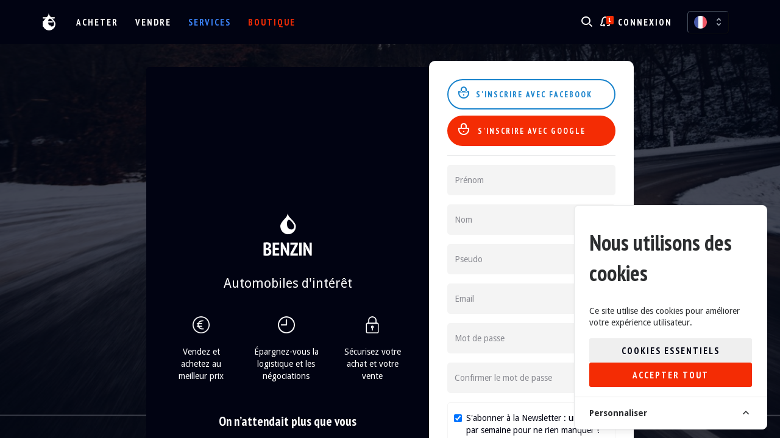

--- FILE ---
content_type: text/html; charset=UTF-8
request_url: https://benzin.fr/register
body_size: 83723
content:
<!doctype html>
<html lang="fr">
<head>
    <meta charset="utf-8" />
    <meta http-equiv="X-UA-Compatible" content="IE=edge" />
    <meta name="viewport" content="width=device-width, initial-scale=1.0, maximum-scale=1.0, user-scalable=no">

    <meta property="title" content="Benzin - Enchères de véhicules de sport et collection" />
    <meta name="description" content="Benzin est la première plateforme d&#039;enchères en ligne de véhicules de sport et de collection. Achetez et vendez facilement vos automobiles et motos d&#039;intérêt." />
    <meta property="twitter:card" content="summary_large_image" />
    <meta property="twitter:site" content="@Benzinworld" />
    <meta name="twitter:image" content="https://benzin.fr/img/social/twitter.png" />
    <meta name="twitter:description" content="Benzin est la première plateforme d&#039;enchères en ligne de véhicules de sport et de collection. Achetez et vendez facilement vos automobiles et motos d&#039;intérêt." />
    <meta property="og:type" content="website" />
    <meta property="og:title" content="Benzin - Enchères de véhicules de sport et collection" />
    <meta property="og:description" content="Benzin est la première plateforme d&#039;enchères en ligne de véhicules de sport et de collection. Achetez et vendez facilement vos automobiles et motos d&#039;intérêt." />
    <meta property="og:url" content="https://benzin.fr/register" />
    <meta property="og:image" content="https://benzin.fr/img/social/twitter.png" />
    <meta property="og:image:secure_url" content="https://benzin.fr/img/social/twitter.png" />
    <meta property="og:image:width" content="630" />
    <meta property="og:image:height" content="630" />
    <meta property="og:image:alt" content="Benzin" />
    <meta property="og:site_name" content="Benzin" />
    <meta property="og:locale" content="fr" />
    <meta property="fb:app_id" content="203375403562123" />
    <meta property="fb:pages" content="624808280955271" />
    <meta name="recaptcha-sitekey" content="6Le8KYUUAAAAAL-5GWkvLID5nYpdlg8Bd-LAFhLx" />

    <meta name="apple-mobile-web-app-capable" content="yes" />
    <meta name="apple-mobile-web-app-status-bar-style" content="black" />
    <meta name="csrf-token" content="qi4YfwB71CzMrb3N1GYoqIiB70TmwiT1RKSkY3Jk" />
    <meta name="lang" content="fr">

    <link rel="canonical" href="https://benzin.fr/register" />

    
    <link rel="preconnect" href="https://stripe.com">
    <link rel="preconnect" href="https://www.gstatic.com">
    <link rel="preconnect" href="https://www.youtube.com">

            <link rel="alternate" hreflang="en"
            href="https://benzin.fr/en/register" />
            <link rel="alternate" hreflang="fr"
            href="https://benzin.fr/fr/register" />
            <link rel="alternate" hreflang="es"
            href="https://benzin.fr/es/register" />
            <link rel="alternate" hreflang="it"
            href="https://benzin.fr/it/register" />
            <link rel="alternate" hreflang="de"
            href="https://benzin.fr/de/register" />
            <link rel="alternate" hreflang="pl"
            href="https://benzin.fr/pl/register" />
            <link rel="alternate" hreflang="hu"
            href="https://benzin.fr/hu/register" />
        <link rel="alternate" hreflang="x-default"
        href="https://benzin.fr/register" />
    <link rel="icon" type="image/png" href="/img/favicon.png" />

    <title>Benzin - Enchères de véhicules de sport et collection</title>

    <link rel="stylesheet" href="/css/app.css?id=05541b6e9983ab96071ec233304e7393" />
    <script async src="/js/jquery-3.3.1.min.js"></script>

    <link href="https://fonts.googleapis.com/css?family=Droid+Sans:300,400,700|PT+Sans+Narrow:400,700"
        rel="stylesheet" />
    <script src='https://www.google.com/recaptcha/api.js'></script>
    <script src="https://maps.googleapis.com/maps/api/js?key=AIzaSyDtnrhvWL26pliOvj7xDriJ7yorIAdR8qU&libraries=places">
    </script>

    
    <script type="text/javascript">
    const Ziggy = {"url":"https:\/\/benzin.fr","port":null,"defaults":{},"routes":{"debugbar.openhandler":{"uri":"_debugbar\/open","methods":["GET","HEAD"]},"debugbar.clockwork":{"uri":"_debugbar\/clockwork\/{id}","methods":["GET","HEAD"],"parameters":["id"]},"debugbar.assets.css":{"uri":"_debugbar\/assets\/stylesheets","methods":["GET","HEAD"]},"debugbar.assets.js":{"uri":"_debugbar\/assets\/javascript","methods":["GET","HEAD"]},"debugbar.cache.delete":{"uri":"_debugbar\/cache\/{key}\/{tags?}","methods":["DELETE"],"parameters":["key","tags"]},"debugbar.queries.explain":{"uri":"_debugbar\/queries\/explain","methods":["POST"]},"cashier.payment":{"uri":"stripe\/payment\/{id}","methods":["GET","HEAD"],"parameters":["id"]},"horizon.stats.index":{"uri":"horizon\/api\/stats","methods":["GET","HEAD"]},"horizon.workload.index":{"uri":"horizon\/api\/workload","methods":["GET","HEAD"]},"horizon.masters.index":{"uri":"horizon\/api\/masters","methods":["GET","HEAD"]},"horizon.monitoring.index":{"uri":"horizon\/api\/monitoring","methods":["GET","HEAD"]},"horizon.monitoring.store":{"uri":"horizon\/api\/monitoring","methods":["POST"]},"horizon.monitoring-tag.paginate":{"uri":"horizon\/api\/monitoring\/{tag}","methods":["GET","HEAD"],"parameters":["tag"]},"horizon.monitoring-tag.destroy":{"uri":"horizon\/api\/monitoring\/{tag}","methods":["DELETE"],"wheres":{"tag":".*"},"parameters":["tag"]},"horizon.jobs-metrics.index":{"uri":"horizon\/api\/metrics\/jobs","methods":["GET","HEAD"]},"horizon.jobs-metrics.show":{"uri":"horizon\/api\/metrics\/jobs\/{id}","methods":["GET","HEAD"],"parameters":["id"]},"horizon.queues-metrics.index":{"uri":"horizon\/api\/metrics\/queues","methods":["GET","HEAD"]},"horizon.queues-metrics.show":{"uri":"horizon\/api\/metrics\/queues\/{id}","methods":["GET","HEAD"],"parameters":["id"]},"horizon.jobs-batches.index":{"uri":"horizon\/api\/batches","methods":["GET","HEAD"]},"horizon.jobs-batches.show":{"uri":"horizon\/api\/batches\/{id}","methods":["GET","HEAD"],"parameters":["id"]},"horizon.jobs-batches.retry":{"uri":"horizon\/api\/batches\/retry\/{id}","methods":["POST"],"parameters":["id"]},"horizon.pending-jobs.index":{"uri":"horizon\/api\/jobs\/pending","methods":["GET","HEAD"]},"horizon.completed-jobs.index":{"uri":"horizon\/api\/jobs\/completed","methods":["GET","HEAD"]},"horizon.silenced-jobs.index":{"uri":"horizon\/api\/jobs\/silenced","methods":["GET","HEAD"]},"horizon.failed-jobs.index":{"uri":"horizon\/api\/jobs\/failed","methods":["GET","HEAD"]},"horizon.failed-jobs.show":{"uri":"horizon\/api\/jobs\/failed\/{id}","methods":["GET","HEAD"],"parameters":["id"]},"horizon.retry-jobs.show":{"uri":"horizon\/api\/jobs\/retry\/{id}","methods":["POST"],"parameters":["id"]},"horizon.jobs.show":{"uri":"horizon\/api\/jobs\/{id}","methods":["GET","HEAD"],"parameters":["id"]},"horizon.index":{"uri":"horizon\/{view?}","methods":["GET","HEAD"],"wheres":{"view":"(.*)"},"parameters":["view"]},"ignition.healthCheck":{"uri":"_ignition\/health-check","methods":["GET","HEAD"]},"ignition.executeSolution":{"uri":"_ignition\/execute-solution","methods":["POST"]},"ignition.updateConfig":{"uri":"_ignition\/update-config","methods":["POST"]},"cookieconsent.script":{"uri":"cookie-consent\/script","methods":["GET","HEAD"]},"cookieconsent.accept.all":{"uri":"cookie-consent\/accept-all","methods":["POST"]},"cookieconsent.accept.essentials":{"uri":"cookie-consent\/accept-essentials","methods":["POST"]},"cookieconsent.accept.configuration":{"uri":"cookie-consent\/configure","methods":["POST"]},"cookieconsent.reset":{"uri":"cookie-consent\/reset","methods":["POST"]},"sms.send":{"uri":"api\/sms\/send","methods":["POST"],"wheres":{"provider":"google|facebook","year":"20\\d{2}","month":"0[1-9]|1[0-2]"}},"tag.api":{"uri":"api\/tag","methods":["GET","HEAD"],"wheres":{"provider":"google|facebook","year":"20\\d{2}","month":"0[1-9]|1[0-2]"}},"api.scroll":{"uri":"api\/scroll","methods":["POST"],"wheres":{"provider":"google|facebook","year":"20\\d{2}","month":"0[1-9]|1[0-2]"}},"api.results":{"uri":"api\/results","methods":["POST"],"wheres":{"provider":"google|facebook","year":"20\\d{2}","month":"0[1-9]|1[0-2]"}},"api.messages.store":{"uri":"api\/messages","methods":["POST"],"wheres":{"provider":"google|facebook","year":"20\\d{2}","month":"0[1-9]|1[0-2]"}},"api.user.toggle.friend":{"uri":"api\/users\/toggle-friend\/{uuid}","methods":["POST"],"wheres":{"provider":"google|facebook","year":"20\\d{2}","month":"0[1-9]|1[0-2]"},"parameters":["uuid"]},"api.user.photo.cover":{"uri":"api\/users\/photo-cover","methods":["POST"],"wheres":{"provider":"google|facebook","year":"20\\d{2}","month":"0[1-9]|1[0-2]"}},"api.user.photo.profile":{"uri":"api\/users\/photo-profile","methods":["POST"],"wheres":{"provider":"google|facebook","year":"20\\d{2}","month":"0[1-9]|1[0-2]"}},"api.user.toggle.confirm":{"uri":"api\/users\/toggle-confirm\/{user}","methods":["POST"],"wheres":{"provider":"google|facebook","year":"20\\d{2}","month":"0[1-9]|1[0-2]"},"parameters":["user"],"bindings":{"user":"uuid"}},"api.user.toggle.pro":{"uri":"api\/users\/toggle-pro\/{user}","methods":["POST"],"wheres":{"provider":"google|facebook","year":"20\\d{2}","month":"0[1-9]|1[0-2]"},"parameters":["user"],"bindings":{"user":"uuid"}},"api.events.participate":{"uri":"api\/events\/participation\/{slug}","methods":["GET","HEAD"],"wheres":{"provider":"google|facebook","year":"20\\d{2}","month":"0[1-9]|1[0-2]"},"parameters":["slug"]},"api.community.comments":{"uri":"api\/communities\/{slug}\/comments","methods":["GET","HEAD"],"wheres":{"provider":"google|facebook","year":"20\\d{2}","month":"0[1-9]|1[0-2]"},"parameters":["slug"]},"api.community.comment":{"uri":"api\/communities\/comment\/{id}","methods":["POST"],"wheres":{"provider":"google|facebook","year":"20\\d{2}","month":"0[1-9]|1[0-2]"},"parameters":["id"]},"api.comment.delete":{"uri":"api\/communities\/comment\/{comment}","methods":["DELETE"],"wheres":{"provider":"google|facebook","year":"20\\d{2}","month":"0[1-9]|1[0-2]"},"parameters":["comment"],"bindings":{"comment":"id"}},"api.comment.restrict":{"uri":"api\/communities\/comment\/{comment}","methods":["PATCH"],"wheres":{"provider":"google|facebook","year":"20\\d{2}","month":"0[1-9]|1[0-2]"},"parameters":["comment"],"bindings":{"comment":"id"}},"api.comment.edit":{"uri":"api\/communities\/comment\/{comment}\/edit","methods":["PATCH"],"wheres":{"provider":"google|facebook","year":"20\\d{2}","month":"0[1-9]|1[0-2]"},"parameters":["comment"],"bindings":{"comment":"id"}},"api.posts.delete":{"uri":"api\/communities\/posts\/{id}","methods":["GET","HEAD"],"wheres":{"provider":"google|facebook","year":"20\\d{2}","month":"0[1-9]|1[0-2]"},"parameters":["id"]},"stripe.connect.account.create":{"uri":"api\/stripe-connect\/connected-account\/create","methods":["GET","HEAD"],"wheres":{"provider":"google|facebook","year":"20\\d{2}","month":"0[1-9]|1[0-2]"}},"stripe.connect.account.login":{"uri":"api\/stripe-connect\/connected-account\/login","methods":["GET","HEAD"],"wheres":{"provider":"google|facebook","year":"20\\d{2}","month":"0[1-9]|1[0-2]"}},"stripe.connect.account.links.refresh":{"uri":"api\/stripe-connect\/account-links\/refresh\/{account_id}","methods":["GET","HEAD"],"wheres":{"provider":"google|facebook","year":"20\\d{2}","month":"0[1-9]|1[0-2]"},"parameters":["account_id"]},"aapi.server-time":{"uri":"aapi\/server-time","methods":["GET","HEAD"],"wheres":{"provider":"google|facebook","year":"20\\d{2}","month":"0[1-9]|1[0-2]"}},"aapi.":{"uri":"aapi\/admin\/media\/{media}","methods":["DELETE"],"wheres":{"provider":"google|facebook","year":"20\\d{2}","month":"0[1-9]|1[0-2]"},"parameters":["media"],"bindings":{"media":"id"}},"aapi.search.post":{"uri":"aapi\/search\/post","methods":["POST"],"wheres":{"provider":"google|facebook","year":"20\\d{2}","month":"0[1-9]|1[0-2]"}},"aapi.search.brand":{"uri":"aapi\/search\/brand","methods":["POST"],"wheres":{"provider":"google|facebook","year":"20\\d{2}","month":"0[1-9]|1[0-2]"}},"aapi.search.model":{"uri":"aapi\/search\/model","methods":["POST"],"wheres":{"provider":"google|facebook","year":"20\\d{2}","month":"0[1-9]|1[0-2]"}},"aapi.user.sales":{"uri":"aapi\/users\/{user}\/sales","methods":["GET","HEAD"],"wheres":{"provider":"google|facebook","year":"20\\d{2}","month":"0[1-9]|1[0-2]"},"parameters":["user"],"bindings":{"user":"uuid"}},"aapi.user.garages":{"uri":"aapi\/users\/{user}\/garages","methods":["GET","HEAD"],"wheres":{"provider":"google|facebook","year":"20\\d{2}","month":"0[1-9]|1[0-2]"},"parameters":["user"],"bindings":{"user":"uuid"}},"aapi.user.favorites":{"uri":"aapi\/users\/{user}\/favorites","methods":["GET","HEAD"],"wheres":{"provider":"google|facebook","year":"20\\d{2}","month":"0[1-9]|1[0-2]"},"parameters":["user"],"bindings":{"user":"uuid"}},"aapi.user.bids":{"uri":"aapi\/users\/{user}\/bids","methods":["GET","HEAD"],"wheres":{"provider":"google|facebook","year":"20\\d{2}","month":"0[1-9]|1[0-2]"},"parameters":["user"],"bindings":{"user":"uuid"}},"aapi.user.articles":{"uri":"aapi\/users\/{user}\/articles","methods":["GET","HEAD"],"wheres":{"provider":"google|facebook","year":"20\\d{2}","month":"0[1-9]|1[0-2]"},"parameters":["user"],"bindings":{"user":"uuid"}},"aapi.user.subs":{"uri":"aapi\/users\/{user}\/subs","methods":["GET","HEAD"],"wheres":{"provider":"google|facebook","year":"20\\d{2}","month":"0[1-9]|1[0-2]"},"parameters":["user"],"bindings":{"user":"uuid"}},"aapi.video.index":{"uri":"aapi\/videos","methods":["GET","HEAD"],"wheres":{"provider":"google|facebook","year":"20\\d{2}","month":"0[1-9]|1[0-2]"}},"aapi.article.index":{"uri":"aapi\/articles","methods":["GET","HEAD"],"wheres":{"provider":"google|facebook","year":"20\\d{2}","month":"0[1-9]|1[0-2]"}},"aapi.bid.latest":{"uri":"aapi\/bids\/latest","methods":["GET","HEAD"],"wheres":{"provider":"google|facebook","year":"20\\d{2}","month":"0[1-9]|1[0-2]"}},"aapi.lead.tag.index":{"uri":"aapi\/tags","methods":["GET","HEAD"],"wheres":{"provider":"google|facebook","year":"20\\d{2}","month":"0[1-9]|1[0-2]"}},"aapi.lead.store":{"uri":"aapi\/leads","methods":["POST"],"wheres":{"provider":"google|facebook","year":"20\\d{2}","month":"0[1-9]|1[0-2]"}},"aapi.lead.update":{"uri":"aapi\/leads\/{lead}","methods":["PATCH"],"wheres":{"provider":"google|facebook","year":"20\\d{2}","month":"0[1-9]|1[0-2]"},"parameters":["lead"],"bindings":{"lead":"id"}},"aapi.lead.finish":{"uri":"aapi\/leads\/{lead}","methods":["POST"],"wheres":{"provider":"google|facebook","year":"20\\d{2}","month":"0[1-9]|1[0-2]"},"parameters":["lead"]},"aapi.lead.estimate-delivery":{"uri":"aapi\/leads\/{lead}\/estimate-delivery","methods":["GET","HEAD"],"wheres":{"provider":"google|facebook","year":"20\\d{2}","month":"0[1-9]|1[0-2]"},"parameters":["lead"],"bindings":{"lead":"id"}},"aapi.lead.destroy":{"uri":"aapi\/leads\/{lead}","methods":["DELETE"],"wheres":{"provider":"google|facebook","year":"20\\d{2}","month":"0[1-9]|1[0-2]"},"parameters":["lead"],"bindings":{"lead":"id"}},"aapi.lead.uploadVehicleRegistrationMedia":{"uri":"aapi\/leads\/{lead}\/medias\/registration","methods":["POST"],"wheres":{"provider":"google|facebook","year":"20\\d{2}","month":"0[1-9]|1[0-2]"},"parameters":["lead"],"bindings":{"lead":"id"}},"aapi.lead.uploadVehicleInspectionMedia":{"uri":"aapi\/leads\/{lead}\/medias\/inspection","methods":["POST"],"wheres":{"provider":"google|facebook","year":"20\\d{2}","month":"0[1-9]|1[0-2]"},"parameters":["lead"],"bindings":{"lead":"id"}},"aapi.lead.file.store":{"uri":"aapi\/leads\/{lead}\/files","methods":["POST"],"wheres":{"provider":"google|facebook","year":"20\\d{2}","month":"0[1-9]|1[0-2]"},"parameters":["lead"],"bindings":{"lead":"id"}},"aapi.lead.file.destroy":{"uri":"aapi\/leads\/{lead}\/files\/{file}","methods":["DELETE"],"wheres":{"provider":"google|facebook","year":"20\\d{2}","month":"0[1-9]|1[0-2]"},"parameters":["lead","file"],"bindings":{"lead":"id","file":"id"}},"aapi.lead.sale.favorites":{"uri":"aapi\/leads\/sales\/favorites","methods":["GET","HEAD"],"wheres":{"provider":"google|facebook","year":"20\\d{2}","month":"0[1-9]|1[0-2]"}},"aapi.lead.sale.latest":{"uri":"aapi\/leads\/sales\/latest","methods":["GET","HEAD"],"wheres":{"provider":"google|facebook","year":"20\\d{2}","month":"0[1-9]|1[0-2]"}},"aapi.lead.sale.followed":{"uri":"aapi\/leads\/sales\/followed","methods":["GET","HEAD"],"wheres":{"provider":"google|facebook","year":"20\\d{2}","month":"0[1-9]|1[0-2]"}},"aapi.lead.sale.promos":{"uri":"aapi\/leads\/sales\/promos","methods":["GET","HEAD"],"wheres":{"provider":"google|facebook","year":"20\\d{2}","month":"0[1-9]|1[0-2]"}},"aapi.lead.sale.search":{"uri":"aapi\/leads\/sales\/search","methods":["POST"],"wheres":{"provider":"google|facebook","year":"20\\d{2}","month":"0[1-9]|1[0-2]"}},"aapi.lead.sale.visit":{"uri":"aapi\/leads\/sales\/{leadSale}\/visit","methods":["POST"],"wheres":{"provider":"google|facebook","year":"20\\d{2}","month":"0[1-9]|1[0-2]"},"parameters":["leadSale"],"bindings":{"leadSale":"id"}},"aapi.lead.sale.step.buyer.ask_delivery":{"uri":"aapi\/leads\/sales\/{leadSale}\/step\/buyer\/ask_delivery","methods":["POST"],"wheres":{"provider":"google|facebook","year":"20\\d{2}","month":"0[1-9]|1[0-2]"},"parameters":["leadSale"],"bindings":{"leadSale":"id"}},"aapi.lead.sale.step.buyer.delivery_on_spot":{"uri":"aapi\/leads\/sales\/{leadSale}\/step\/buyer\/delivery_on_spot","methods":["POST"],"wheres":{"provider":"google|facebook","year":"20\\d{2}","month":"0[1-9]|1[0-2]"},"parameters":["leadSale"],"bindings":{"leadSale":"id"}},"aapi.lead.sale.step.buyer.contact_seller":{"uri":"aapi\/leads\/sales\/{leadSale}\/step\/buyer\/contact_seller","methods":["POST"],"wheres":{"provider":"google|facebook","year":"20\\d{2}","month":"0[1-9]|1[0-2]"},"parameters":["leadSale"],"bindings":{"leadSale":"id"}},"aapi.lead.sale.step.buyer.pay":{"uri":"aapi\/leads\/sales\/{leadSale}\/step\/buyer\/pay","methods":["GET","HEAD"],"wheres":{"provider":"google|facebook","year":"20\\d{2}","month":"0[1-9]|1[0-2]"},"parameters":["leadSale"],"bindings":{"leadSale":"id"}},"aapi.lead.sale.step.buyer.pay_cb":{"uri":"aapi\/leads\/sales\/{leadSale}\/step\/buyer\/pay_cb","methods":["POST"],"wheres":{"provider":"google|facebook","year":"20\\d{2}","month":"0[1-9]|1[0-2]"},"parameters":["leadSale"],"bindings":{"leadSale":"id"}},"aapi.lead.sale.step.buyer.pay_transfer":{"uri":"aapi\/leads\/sales\/{leadSale}\/step\/buyer\/pay_transfer","methods":["POST"],"wheres":{"provider":"google|facebook","year":"20\\d{2}","month":"0[1-9]|1[0-2]"},"parameters":["leadSale"],"bindings":{"leadSale":"id"}},"aapi.lead.sale.step.buyer.confirm_delivery":{"uri":"aapi\/leads\/sales\/{leadSale}\/step\/buyer\/confirm_delivery","methods":["POST"],"wheres":{"provider":"google|facebook","year":"20\\d{2}","month":"0[1-9]|1[0-2]"},"parameters":["leadSale"],"bindings":{"leadSale":"id"}},"aapi.lead.sale.step.buyer.get_seller_details":{"uri":"aapi\/leads\/sales\/{leadSale}\/step\/buyer\/get_seller_details","methods":["GET","HEAD"],"wheres":{"provider":"google|facebook","year":"20\\d{2}","month":"0[1-9]|1[0-2]"},"parameters":["leadSale"],"bindings":{"leadSale":"id"}},"aapi.lead.sale.step.seller.get_buyer_details":{"uri":"aapi\/leads\/sales\/{leadSale}\/step\/seller\/get_buyer_details","methods":["GET","HEAD"],"wheres":{"provider":"google|facebook","year":"20\\d{2}","month":"0[1-9]|1[0-2]"},"parameters":["leadSale"],"bindings":{"leadSale":"id"}},"aapi.lead.sale.step.seller.confirm_delivery":{"uri":"aapi\/leads\/sales\/{leadSale}\/step\/seller\/confirm_delivery","methods":["POST"],"wheres":{"provider":"google|facebook","year":"20\\d{2}","month":"0[1-9]|1[0-2]"},"parameters":["leadSale"],"bindings":{"leadSale":"id"}},"aapi.lead.sale.step.seller.contact_buyer":{"uri":"aapi\/leads\/sales\/{leadSale}\/step\/seller\/contact_buyer","methods":["POST"],"wheres":{"provider":"google|facebook","year":"20\\d{2}","month":"0[1-9]|1[0-2]"},"parameters":["leadSale"],"bindings":{"leadSale":"id"}},"aapi.event.index":{"uri":"aapi\/events","methods":["GET","HEAD"],"wheres":{"provider":"google|facebook","year":"20\\d{2}","month":"0[1-9]|1[0-2]"}},"aapi.listing.offer.index":{"uri":"aapi\/listings\/{listing}\/offers","methods":["GET","HEAD"],"wheres":{"provider":"google|facebook","year":"20\\d{2}","month":"0[1-9]|1[0-2]"},"parameters":["listing"],"bindings":{"listing":"id"}},"aapi.listing.offer.store":{"uri":"aapi\/listings\/{listing}\/offers","methods":["POST"],"wheres":{"provider":"google|facebook","year":"20\\d{2}","month":"0[1-9]|1[0-2]"},"parameters":["listing"],"bindings":{"listing":"id"}},"aapi.listing.offer.payNow":{"uri":"aapi\/listings\/{listing}\/offers\/pay","methods":["POST"],"wheres":{"provider":"google|facebook","year":"20\\d{2}","month":"0[1-9]|1[0-2]"},"parameters":["listing"],"bindings":{"listing":"id"}},"aapi.listing.offer.accept":{"uri":"aapi\/listings\/{listing}\/offers\/{offer}\/accept","methods":["POST"],"wheres":{"provider":"google|facebook","year":"20\\d{2}","month":"0[1-9]|1[0-2]"},"parameters":["listing","offer"],"bindings":{"listing":"id","offer":"id"}},"aapi.listing.offer.reject":{"uri":"aapi\/listings\/{listing}\/offers\/{offer}\/reject","methods":["POST"],"wheres":{"provider":"google|facebook","year":"20\\d{2}","month":"0[1-9]|1[0-2]"},"parameters":["listing","offer"],"bindings":{"listing":"id","offer":"id"}},"aapi.listing.offer.update":{"uri":"aapi\/listings\/{listing}\/offers\/{offer}","methods":["PATCH"],"wheres":{"provider":"google|facebook","year":"20\\d{2}","month":"0[1-9]|1[0-2]"},"parameters":["listing","offer"],"bindings":{"listing":"id","offer":"id"}},"aapi.listing.offer.delete":{"uri":"aapi\/listings\/{listing}\/offers\/{offer}","methods":["DELETE"],"wheres":{"provider":"google|facebook","year":"20\\d{2}","month":"0[1-9]|1[0-2]"},"parameters":["listing","offer"],"bindings":{"listing":"id","offer":"id"}},"aapi.auction.bid.index":{"uri":"aapi\/auctions\/{auction}\/bids","methods":["GET","HEAD"],"wheres":{"provider":"google|facebook","year":"20\\d{2}","month":"0[1-9]|1[0-2]"},"parameters":["auction"],"bindings":{"auction":"id"}},"aapi.auction.bid.store":{"uri":"aapi\/auctions\/{auction}\/bids","methods":["POST"],"wheres":{"provider":"google|facebook","year":"20\\d{2}","month":"0[1-9]|1[0-2]"},"parameters":["auction"],"bindings":{"auction":"id"}},"aapi.auction.bid.destroy":{"uri":"aapi\/auctions\/{auction}\/bids\/{bid}","methods":["DELETE"],"wheres":{"provider":"google|facebook","year":"20\\d{2}","month":"0[1-9]|1[0-2]"},"parameters":["auction","bid"],"bindings":{"auction":"id","bid":"id"}},"aapi.auction.bid.auto.index":{"uri":"aapi\/auctions\/{auction}\/bids\/auto","methods":["GET","HEAD"],"wheres":{"provider":"google|facebook","year":"20\\d{2}","month":"0[1-9]|1[0-2]"},"parameters":["auction"],"bindings":{"auction":"id"}},"aapi.auction.bid.auto.store":{"uri":"aapi\/auctions\/{auction}\/bids\/auto","methods":["POST"],"wheres":{"provider":"google|facebook","year":"20\\d{2}","month":"0[1-9]|1[0-2]"},"parameters":["auction"],"bindings":{"auction":"id"}},"aapi.community.favorite":{"uri":"aapi\/community\/{id}\/{type}\/favorite","methods":["POST"],"wheres":{"provider":"google|facebook","year":"20\\d{2}","month":"0[1-9]|1[0-2]"},"parameters":["id","type"]},"aapi.profile.newsletter":{"uri":"aapi\/profile\/newsletter","methods":["POST"],"wheres":{"provider":"google|facebook","year":"20\\d{2}","month":"0[1-9]|1[0-2]"}},"aapi.notifications.index":{"uri":"aapi\/notifications","methods":["GET","HEAD"],"wheres":{"provider":"google|facebook","year":"20\\d{2}","month":"0[1-9]|1[0-2]"}},"aapi.notifications.read":{"uri":"aapi\/notifications\/read","methods":["POST"],"wheres":{"provider":"google|facebook","year":"20\\d{2}","month":"0[1-9]|1[0-2]"}},"aapi.auto.brand.subscribe":{"uri":"aapi\/auto\/brand\/{brand}\/subscribe","methods":["POST"],"wheres":{"provider":"google|facebook","year":"20\\d{2}","month":"0[1-9]|1[0-2]"},"parameters":["brand"],"bindings":{"brand":"id"}},"aapi.auto.model.subscribe":{"uri":"aapi\/auto\/model\/{model}\/subscribe","methods":["POST"],"wheres":{"provider":"google|facebook","year":"20\\d{2}","month":"0[1-9]|1[0-2]"},"parameters":["model"],"bindings":{"model":"id"}},"aapi.auto.leadtag.subscribe":{"uri":"aapi\/auto\/leadtag\/{leadTag}\/subscribe","methods":["POST"],"wheres":{"provider":"google|facebook","year":"20\\d{2}","month":"0[1-9]|1[0-2]"},"parameters":["leadTag"],"bindings":{"leadTag":"id"}},"aapi.auto.unsubscribe":{"uri":"aapi\/auto\/subscription\/{sub}","methods":["DELETE"],"wheres":{"provider":"google|facebook","year":"20\\d{2}","month":"0[1-9]|1[0-2]"},"parameters":["sub"],"bindings":{"sub":"id"}},"stripe.3ds":{"uri":"stripe\/3ds\/{secret}","methods":["GET","HEAD"],"wheres":{"provider":"google|facebook","year":"20\\d{2}","month":"0[1-9]|1[0-2]"},"parameters":["secret"]},"shortLink":{"uri":"l\/{__shortLink}","methods":["GET","HEAD"],"wheres":{"provider":"google|facebook","year":"20\\d{2}","month":"0[1-9]|1[0-2]"},"parameters":["__shortLink"]},"reverse-impersonate":{"uri":"reverse-impersonate","methods":["GET","HEAD"],"wheres":{"provider":"google|facebook","year":"20\\d{2}","month":"0[1-9]|1[0-2]"}},"home":{"uri":"\/","methods":["GET","HEAD"],"wheres":{"provider":"google|facebook","year":"20\\d{2}","month":"0[1-9]|1[0-2]"}},"login":{"uri":"login","methods":["GET","HEAD"],"wheres":{"provider":"google|facebook","year":"20\\d{2}","month":"0[1-9]|1[0-2]"}},"logout":{"uri":"logout","methods":["POST"],"wheres":{"provider":"google|facebook","year":"20\\d{2}","month":"0[1-9]|1[0-2]"}},"register":{"uri":"register","methods":["GET","HEAD"],"wheres":{"provider":"google|facebook","year":"20\\d{2}","month":"0[1-9]|1[0-2]"}},"password.request":{"uri":"password\/reset","methods":["GET","HEAD"],"wheres":{"provider":"google|facebook","year":"20\\d{2}","month":"0[1-9]|1[0-2]"}},"password.email":{"uri":"password\/email","methods":["POST"],"wheres":{"provider":"google|facebook","year":"20\\d{2}","month":"0[1-9]|1[0-2]"}},"password.reset":{"uri":"password\/reset\/{token}","methods":["GET","HEAD"],"wheres":{"provider":"google|facebook","year":"20\\d{2}","month":"0[1-9]|1[0-2]"},"parameters":["token"]},"password.update":{"uri":"password\/reset","methods":["POST"],"wheres":{"provider":"google|facebook","year":"20\\d{2}","month":"0[1-9]|1[0-2]"}},"account.confirmation":{"uri":"account\/confirmation\/{uuid}","methods":["GET","HEAD"],"wheres":{"provider":"google|facebook","year":"20\\d{2}","month":"0[1-9]|1[0-2]"},"parameters":["uuid"]},"browse":{"uri":"buy","methods":["GET","HEAD"],"wheres":{"provider":"google|facebook","year":"20\\d{2}","month":"0[1-9]|1[0-2]"}},"search.get":{"uri":"search","methods":["GET","HEAD"],"wheres":{"provider":"google|facebook","year":"20\\d{2}","month":"0[1-9]|1[0-2]"}},"community.index":{"uri":"community","methods":["GET","HEAD"],"wheres":{"provider":"google|facebook","year":"20\\d{2}","month":"0[1-9]|1[0-2]"}},"how-it-works.index":{"uri":"how-it-works\/{slug?}","methods":["GET","HEAD"],"wheres":{"provider":"google|facebook","year":"20\\d{2}","month":"0[1-9]|1[0-2]"},"parameters":["slug"]},"aftersale.seller":{"uri":"how-it-works\/after-sale\/seller","methods":["GET","HEAD"],"wheres":{"provider":"google|facebook","year":"20\\d{2}","month":"0[1-9]|1[0-2]"}},"aftersale.buyer":{"uri":"how-it-works\/after-sale\/buyer","methods":["GET","HEAD"],"wheres":{"provider":"google|facebook","year":"20\\d{2}","month":"0[1-9]|1[0-2]"}},"about":{"uri":"about","methods":["GET","HEAD"],"wheres":{"provider":"google|facebook","year":"20\\d{2}","month":"0[1-9]|1[0-2]"}},"press":{"uri":"about\/press","methods":["GET","HEAD"],"wheres":{"provider":"google|facebook","year":"20\\d{2}","month":"0[1-9]|1[0-2]"}},"questions":{"uri":"about\/questions","methods":["GET","HEAD"],"wheres":{"provider":"google|facebook","year":"20\\d{2}","month":"0[1-9]|1[0-2]"}},"cgu":{"uri":"about\/cgu","methods":["GET","HEAD"],"wheres":{"provider":"google|facebook","year":"20\\d{2}","month":"0[1-9]|1[0-2]"}},"advice":{"uri":"about\/advice","methods":["GET","HEAD"],"wheres":{"provider":"google|facebook","year":"20\\d{2}","month":"0[1-9]|1[0-2]"}},"privacy_policy":{"uri":"about\/privacy_policy","methods":["GET","HEAD"],"wheres":{"provider":"google|facebook","year":"20\\d{2}","month":"0[1-9]|1[0-2]"}},"contact":{"uri":"about\/contact","methods":["GET","HEAD"],"wheres":{"provider":"google|facebook","year":"20\\d{2}","month":"0[1-9]|1[0-2]"}},"seo.acheter":{"uri":"about\/acheter-voiture-ench\u00e8res","methods":["GET","HEAD"],"wheres":{"provider":"google|facebook","year":"20\\d{2}","month":"0[1-9]|1[0-2]"}},"seo.vendre":{"uri":"about\/vendre-voiture-ench\u00e8res","methods":["GET","HEAD"],"wheres":{"provider":"google|facebook","year":"20\\d{2}","month":"0[1-9]|1[0-2]"}},"seo.reviews":{"uri":"about\/avis-benzin","methods":["GET","HEAD"],"wheres":{"provider":"google|facebook","year":"20\\d{2}","month":"0[1-9]|1[0-2]"}},"auction.bestBid":{"uri":"auctions\/best-bid\/{slug}","methods":["GET","HEAD"],"wheres":{"provider":"google|facebook","year":"20\\d{2}","month":"0[1-9]|1[0-2]"},"parameters":["slug"]},"auction.show":{"uri":"auctions\/show\/{slug}","methods":["GET","HEAD"],"wheres":{"provider":"google|facebook","year":"20\\d{2}","month":"0[1-9]|1[0-2]"},"parameters":["slug"]},"profile.confirm":{"uri":"user\/{uuid}\/sendconfirmationemail","methods":["POST"],"wheres":{"provider":"google|facebook","year":"20\\d{2}","month":"0[1-9]|1[0-2]"},"parameters":["uuid"]},"profile.show":{"uri":"user\/{uuid}\/{section?}","methods":["GET","HEAD"],"wheres":{"provider":"google|facebook","year":"20\\d{2}","month":"0[1-9]|1[0-2]"},"parameters":["uuid","section"]},"community.post.show":{"uri":"statuses\/show\/{slug}","methods":["GET","HEAD"],"wheres":{"provider":"google|facebook","year":"20\\d{2}","month":"0[1-9]|1[0-2]"},"parameters":["slug"]},"events.index":{"uri":"events\/{year?}\/{month?}","methods":["GET","HEAD"],"wheres":{"provider":"google|facebook","year":"20\\d{2}","month":"0[1-9]|1[0-2]"},"parameters":["year","month"]},"events.show":{"uri":"events\/show\/{slug}","methods":["GET","HEAD"],"wheres":{"provider":"google|facebook","year":"20\\d{2}","month":"0[1-9]|1[0-2]"},"parameters":["slug"]},"events.claim":{"uri":"events\/claim\/{slug}","methods":["GET","HEAD"],"wheres":{"provider":"google|facebook","year":"20\\d{2}","month":"0[1-9]|1[0-2]"},"parameters":["slug"]},"articles.index":{"uri":"articles","methods":["GET","HEAD"],"wheres":{"provider":"google|facebook","year":"20\\d{2}","month":"0[1-9]|1[0-2]"}},"article.edit":{"uri":"articles\/edit\/{slug}","methods":["GET","HEAD"],"wheres":{"provider":"google|facebook","year":"20\\d{2}","month":"0[1-9]|1[0-2]"},"parameters":["slug"]},"articles.show":{"uri":"articles\/show\/{slug}","methods":["GET","HEAD"],"wheres":{"provider":"google|facebook","year":"20\\d{2}","month":"0[1-9]|1[0-2]"},"parameters":["slug"]},"videos.index":{"uri":"videos","methods":["GET","HEAD"],"wheres":{"provider":"google|facebook","year":"20\\d{2}","month":"0[1-9]|1[0-2]"}},"videos.show":{"uri":"videos\/show\/{slug}","methods":["GET","HEAD"],"wheres":{"provider":"google|facebook","year":"20\\d{2}","month":"0[1-9]|1[0-2]"},"parameters":["slug"]},"listings.show":{"uri":"listings\/{slug}","methods":["GET","HEAD"],"wheres":{"provider":"google|facebook","year":"20\\d{2}","month":"0[1-9]|1[0-2]"},"parameters":["slug"]},"sell":{"uri":"sell","methods":["GET","HEAD"],"wheres":{"provider":"google|facebook","year":"20\\d{2}","month":"0[1-9]|1[0-2]"}},"agents":{"uri":"agents","methods":["GET","HEAD"],"wheres":{"provider":"google|facebook","year":"20\\d{2}","month":"0[1-9]|1[0-2]"}},"services":{"uri":"services","methods":["GET","HEAD"],"wheres":{"provider":"google|facebook","year":"20\\d{2}","month":"0[1-9]|1[0-2]"}},"leads.tunnel":{"uri":"leads\/tunnel","methods":["GET","HEAD"],"wheres":{"provider":"google|facebook","year":"20\\d{2}","month":"0[1-9]|1[0-2]"}},"leads.tags.index":{"uri":"tag","methods":["GET","HEAD"],"wheres":{"provider":"google|facebook","year":"20\\d{2}","month":"0[1-9]|1[0-2]"}},"leads.tags.show":{"uri":"tag\/{leadTag}","methods":["GET","HEAD"],"wheres":{"provider":"google|facebook","year":"20\\d{2}","month":"0[1-9]|1[0-2]"},"parameters":["leadTag"],"bindings":{"leadTag":"slug"}},"messages.index":{"uri":"messages\/{uuid?}","methods":["GET","HEAD"],"wheres":{"provider":"google|facebook","year":"20\\d{2}","month":"0[1-9]|1[0-2]"},"parameters":["uuid"]},"messages.contact":{"uri":"messages\/contact","methods":["POST"],"wheres":{"provider":"google|facebook","year":"20\\d{2}","month":"0[1-9]|1[0-2]"}},"profile.credit-card":{"uri":"profile\/credit-card","methods":["GET","HEAD"],"wheres":{"provider":"google|facebook","year":"20\\d{2}","month":"0[1-9]|1[0-2]"}},"profile.credit-card-remove":{"uri":"profile\/credit-card-remove","methods":["POST"],"wheres":{"provider":"google|facebook","year":"20\\d{2}","month":"0[1-9]|1[0-2]"}},"profile.credit-card-store":{"uri":"profile\/credit-card","methods":["POST"],"wheres":{"provider":"google|facebook","year":"20\\d{2}","month":"0[1-9]|1[0-2]"}},"profile.edit":{"uri":"profile\/edit","methods":["GET","HEAD"],"wheres":{"provider":"google|facebook","year":"20\\d{2}","month":"0[1-9]|1[0-2]"}},"profile.store":{"uri":"profile\/edit","methods":["POST"],"wheres":{"provider":"google|facebook","year":"20\\d{2}","month":"0[1-9]|1[0-2]"}},"profile.index":{"uri":"profile\/{section?}","methods":["GET","HEAD"],"wheres":{"provider":"google|facebook","year":"20\\d{2}","month":"0[1-9]|1[0-2]"},"parameters":["section"]},"profile.remove":{"uri":"profile\/user\/remove","methods":["POST"],"wheres":{"provider":"google|facebook","year":"20\\d{2}","month":"0[1-9]|1[0-2]"}},"post.new.index":{"uri":"publication","methods":["GET","HEAD"],"wheres":{"provider":"google|facebook","year":"20\\d{2}","month":"0[1-9]|1[0-2]"}},"post.new.form":{"uri":"publication\/new\/{type}","methods":["GET","HEAD"],"wheres":{"provider":"google|facebook","year":"20\\d{2}","month":"0[1-9]|1[0-2]"},"parameters":["type"]},"post.new.store":{"uri":"publication\/new\/{type}","methods":["POST"],"wheres":{"provider":"google|facebook","year":"20\\d{2}","month":"0[1-9]|1[0-2]"},"parameters":["type"]},"new-auction.index":{"uri":"new-auction\/{step?}","methods":["GET","HEAD"],"wheres":{"provider":"google|facebook","year":"20\\d{2}","month":"0[1-9]|1[0-2]"},"parameters":["step"]},"auto.brand.subscribe":{"uri":"auto\/brand\/{brand}","methods":["POST"],"wheres":{"provider":"google|facebook","year":"20\\d{2}","month":"0[1-9]|1[0-2]"},"parameters":["brand"],"bindings":{"brand":"id"}},"auto.unsubscribe":{"uri":"auto\/subscription\/{sub}","methods":["DELETE"],"wheres":{"provider":"google|facebook","year":"20\\d{2}","month":"0[1-9]|1[0-2]"},"parameters":["sub"],"bindings":{"sub":"id"}},"seo.index":{"uri":"c\/{brand}\/{model?}","methods":["GET","HEAD"],"wheres":{"provider":"google|facebook","year":"20\\d{2}","month":"0[1-9]|1[0-2]"},"parameters":["brand","model"]},"auto.stats":{"uri":"auto\/stats","methods":["GET","HEAD"],"wheres":{"provider":"google|facebook","year":"20\\d{2}","month":"0[1-9]|1[0-2]"}},"auto.index":{"uri":"auto\/{brand?}\/{model?}","methods":["GET","HEAD"],"wheres":{"provider":"google|facebook","year":"20\\d{2}","month":"0[1-9]|1[0-2]"},"parameters":["brand","model"]},"jobs.index":{"uri":"jobs","methods":["GET","HEAD"],"wheres":{"provider":"google|facebook","year":"20\\d{2}","month":"0[1-9]|1[0-2]"}},"jobs.show":{"uri":"jobs\/{job}","methods":["GET","HEAD"],"wheres":{"provider":"google|facebook","year":"20\\d{2}","month":"0[1-9]|1[0-2]"},"parameters":["job"],"bindings":{"job":"id"}},"jobs.store":{"uri":"jobs\/{job}","methods":["POST"],"wheres":{"provider":"google|facebook","year":"20\\d{2}","month":"0[1-9]|1[0-2]"},"parameters":["job"],"bindings":{"job":"id"}},"collections.show":{"uri":"collections\/{partner}","methods":["GET","HEAD"],"wheres":{"provider":"google|facebook","year":"20\\d{2}","month":"0[1-9]|1[0-2]"},"parameters":["partner"],"bindings":{"partner":"slug"}}}};

    !function(t,r){"object"==typeof exports&&"undefined"!=typeof module?module.exports=r():"function"==typeof define&&define.amd?define(r):(t||self).route=r()}(this,function(){function t(t,r){for(var e=0;e<r.length;e++){var n=r[e];n.enumerable=n.enumerable||!1,n.configurable=!0,"value"in n&&(n.writable=!0),Object.defineProperty(t,"symbol"==typeof(o=function(t,r){if("object"!=typeof t||null===t)return t;var e=t[Symbol.toPrimitive];if(void 0!==e){var n=e.call(t,"string");if("object"!=typeof n)return n;throw new TypeError("@@toPrimitive must return a primitive value.")}return String(t)}(n.key))?o:String(o),n)}var o}function r(r,e,n){return e&&t(r.prototype,e),n&&t(r,n),Object.defineProperty(r,"prototype",{writable:!1}),r}function e(){return e=Object.assign?Object.assign.bind():function(t){for(var r=1;r<arguments.length;r++){var e=arguments[r];for(var n in e)Object.prototype.hasOwnProperty.call(e,n)&&(t[n]=e[n])}return t},e.apply(this,arguments)}function n(t){return n=Object.setPrototypeOf?Object.getPrototypeOf.bind():function(t){return t.__proto__||Object.getPrototypeOf(t)},n(t)}function o(t,r){return o=Object.setPrototypeOf?Object.setPrototypeOf.bind():function(t,r){return t.__proto__=r,t},o(t,r)}function i(t,r,e){return i=function(){if("undefined"==typeof Reflect||!Reflect.construct)return!1;if(Reflect.construct.sham)return!1;if("function"==typeof Proxy)return!0;try{return Boolean.prototype.valueOf.call(Reflect.construct(Boolean,[],function(){})),!0}catch(t){return!1}}()?Reflect.construct.bind():function(t,r,e){var n=[null];n.push.apply(n,r);var i=new(Function.bind.apply(t,n));return e&&o(i,e.prototype),i},i.apply(null,arguments)}function u(t){var r="function"==typeof Map?new Map:void 0;return u=function(t){if(null===t||-1===Function.toString.call(t).indexOf("[native code]"))return t;if("function"!=typeof t)throw new TypeError("Super expression must either be null or a function");if(void 0!==r){if(r.has(t))return r.get(t);r.set(t,e)}function e(){return i(t,arguments,n(this).constructor)}return e.prototype=Object.create(t.prototype,{constructor:{value:e,enumerable:!1,writable:!0,configurable:!0}}),o(e,t)},u(t)}var f=String.prototype.replace,a=/%20/g,c="RFC3986",l={default:c,formatters:{RFC1738:function(t){return f.call(t,a,"+")},RFC3986:function(t){return String(t)}},RFC1738:"RFC1738",RFC3986:c},s=Object.prototype.hasOwnProperty,v=Array.isArray,p=function(){for(var t=[],r=0;r<256;++r)t.push("%"+((r<16?"0":"")+r.toString(16)).toUpperCase());return t}(),y=function(t,r){for(var e=r&&r.plainObjects?Object.create(null):{},n=0;n<t.length;++n)void 0!==t[n]&&(e[n]=t[n]);return e},d={arrayToObject:y,assign:function(t,r){return Object.keys(r).reduce(function(t,e){return t[e]=r[e],t},t)},combine:function(t,r){return[].concat(t,r)},compact:function(t){for(var r=[{obj:{o:t},prop:"o"}],e=[],n=0;n<r.length;++n)for(var o=r[n],i=o.obj[o.prop],u=Object.keys(i),f=0;f<u.length;++f){var a=u[f],c=i[a];"object"==typeof c&&null!==c&&-1===e.indexOf(c)&&(r.push({obj:i,prop:a}),e.push(c))}return function(t){for(;t.length>1;){var r=t.pop(),e=r.obj[r.prop];if(v(e)){for(var n=[],o=0;o<e.length;++o)void 0!==e[o]&&n.push(e[o]);r.obj[r.prop]=n}}}(r),t},decode:function(t,r,e){var n=t.replace(/\+/g," ");if("iso-8859-1"===e)return n.replace(/%[0-9a-f]{2}/gi,unescape);try{return decodeURIComponent(n)}catch(t){return n}},encode:function(t,r,e,n,o){if(0===t.length)return t;var i=t;if("symbol"==typeof t?i=Symbol.prototype.toString.call(t):"string"!=typeof t&&(i=String(t)),"iso-8859-1"===e)return escape(i).replace(/%u[0-9a-f]{4}/gi,function(t){return"%26%23"+parseInt(t.slice(2),16)+"%3B"});for(var u="",f=0;f<i.length;++f){var a=i.charCodeAt(f);45===a||46===a||95===a||126===a||a>=48&&a<=57||a>=65&&a<=90||a>=97&&a<=122||o===l.RFC1738&&(40===a||41===a)?u+=i.charAt(f):a<128?u+=p[a]:a<2048?u+=p[192|a>>6]+p[128|63&a]:a<55296||a>=57344?u+=p[224|a>>12]+p[128|a>>6&63]+p[128|63&a]:(a=65536+((1023&a)<<10|1023&i.charCodeAt(f+=1)),u+=p[240|a>>18]+p[128|a>>12&63]+p[128|a>>6&63]+p[128|63&a])}return u},isBuffer:function(t){return!(!t||"object"!=typeof t||!(t.constructor&&t.constructor.isBuffer&&t.constructor.isBuffer(t)))},isRegExp:function(t){return"[object RegExp]"===Object.prototype.toString.call(t)},maybeMap:function(t,r){if(v(t)){for(var e=[],n=0;n<t.length;n+=1)e.push(r(t[n]));return e}return r(t)},merge:function t(r,e,n){if(!e)return r;if("object"!=typeof e){if(v(r))r.push(e);else{if(!r||"object"!=typeof r)return[r,e];(n&&(n.plainObjects||n.allowPrototypes)||!s.call(Object.prototype,e))&&(r[e]=!0)}return r}if(!r||"object"!=typeof r)return[r].concat(e);var o=r;return v(r)&&!v(e)&&(o=y(r,n)),v(r)&&v(e)?(e.forEach(function(e,o){if(s.call(r,o)){var i=r[o];i&&"object"==typeof i&&e&&"object"==typeof e?r[o]=t(i,e,n):r.push(e)}else r[o]=e}),r):Object.keys(e).reduce(function(r,o){var i=e[o];return r[o]=s.call(r,o)?t(r[o],i,n):i,r},o)}},b=Object.prototype.hasOwnProperty,h={brackets:function(t){return t+"[]"},comma:"comma",indices:function(t,r){return t+"["+r+"]"},repeat:function(t){return t}},g=Array.isArray,m=String.prototype.split,j=Array.prototype.push,w=function(t,r){j.apply(t,g(r)?r:[r])},O=Date.prototype.toISOString,E=l.default,R={addQueryPrefix:!1,allowDots:!1,charset:"utf-8",charsetSentinel:!1,delimiter:"&",encode:!0,encoder:d.encode,encodeValuesOnly:!1,format:E,formatter:l.formatters[E],indices:!1,serializeDate:function(t){return O.call(t)},skipNulls:!1,strictNullHandling:!1},S=function t(r,e,n,o,i,u,f,a,c,l,s,v,p,y){var b,h=r;if("function"==typeof f?h=f(e,h):h instanceof Date?h=l(h):"comma"===n&&g(h)&&(h=d.maybeMap(h,function(t){return t instanceof Date?l(t):t})),null===h){if(o)return u&&!p?u(e,R.encoder,y,"key",s):e;h=""}if("string"==typeof(b=h)||"number"==typeof b||"boolean"==typeof b||"symbol"==typeof b||"bigint"==typeof b||d.isBuffer(h)){if(u){var j=p?e:u(e,R.encoder,y,"key",s);if("comma"===n&&p){for(var O=m.call(String(h),","),E="",S=0;S<O.length;++S)E+=(0===S?"":",")+v(u(O[S],R.encoder,y,"value",s));return[v(j)+"="+E]}return[v(j)+"="+v(u(h,R.encoder,y,"value",s))]}return[v(e)+"="+v(String(h))]}var T,k=[];if(void 0===h)return k;if("comma"===n&&g(h))T=[{value:h.length>0?h.join(",")||null:void 0}];else if(g(f))T=f;else{var x=Object.keys(h);T=a?x.sort(a):x}for(var N=0;N<T.length;++N){var C=T[N],A="object"==typeof C&&void 0!==C.value?C.value:h[C];if(!i||null!==A){var D=g(h)?"function"==typeof n?n(e,C):e:e+(c?"."+C:"["+C+"]");w(k,t(A,D,n,o,i,u,f,a,c,l,s,v,p,y))}}return k},T=Object.prototype.hasOwnProperty,k=Array.isArray,x={allowDots:!1,allowPrototypes:!1,arrayLimit:20,charset:"utf-8",charsetSentinel:!1,comma:!1,decoder:d.decode,delimiter:"&",depth:5,ignoreQueryPrefix:!1,interpretNumericEntities:!1,parameterLimit:1e3,parseArrays:!0,plainObjects:!1,strictNullHandling:!1},N=function(t){return t.replace(/&#(\d+);/g,function(t,r){return String.fromCharCode(parseInt(r,10))})},C=function(t,r){return t&&"string"==typeof t&&r.comma&&t.indexOf(",")>-1?t.split(","):t},A=function(t,r,e,n){if(t){var o=e.allowDots?t.replace(/\.([^.[]+)/g,"[$1]"):t,i=/(\[[^[\]]*])/g,u=e.depth>0&&/(\[[^[\]]*])/.exec(o),f=u?o.slice(0,u.index):o,a=[];if(f){if(!e.plainObjects&&T.call(Object.prototype,f)&&!e.allowPrototypes)return;a.push(f)}for(var c=0;e.depth>0&&null!==(u=i.exec(o))&&c<e.depth;){if(c+=1,!e.plainObjects&&T.call(Object.prototype,u[1].slice(1,-1))&&!e.allowPrototypes)return;a.push(u[1])}return u&&a.push("["+o.slice(u.index)+"]"),function(t,r,e,n){for(var o=n?r:C(r,e),i=t.length-1;i>=0;--i){var u,f=t[i];if("[]"===f&&e.parseArrays)u=[].concat(o);else{u=e.plainObjects?Object.create(null):{};var a="["===f.charAt(0)&&"]"===f.charAt(f.length-1)?f.slice(1,-1):f,c=parseInt(a,10);e.parseArrays||""!==a?!isNaN(c)&&f!==a&&String(c)===a&&c>=0&&e.parseArrays&&c<=e.arrayLimit?(u=[])[c]=o:"__proto__"!==a&&(u[a]=o):u={0:o}}o=u}return o}(a,r,e,n)}},D=function(t,r){var e=function(t){if(!t)return x;if(null!=t.decoder&&"function"!=typeof t.decoder)throw new TypeError("Decoder has to be a function.");if(void 0!==t.charset&&"utf-8"!==t.charset&&"iso-8859-1"!==t.charset)throw new TypeError("The charset option must be either utf-8, iso-8859-1, or undefined");return{allowDots:void 0===t.allowDots?x.allowDots:!!t.allowDots,allowPrototypes:"boolean"==typeof t.allowPrototypes?t.allowPrototypes:x.allowPrototypes,arrayLimit:"number"==typeof t.arrayLimit?t.arrayLimit:x.arrayLimit,charset:void 0===t.charset?x.charset:t.charset,charsetSentinel:"boolean"==typeof t.charsetSentinel?t.charsetSentinel:x.charsetSentinel,comma:"boolean"==typeof t.comma?t.comma:x.comma,decoder:"function"==typeof t.decoder?t.decoder:x.decoder,delimiter:"string"==typeof t.delimiter||d.isRegExp(t.delimiter)?t.delimiter:x.delimiter,depth:"number"==typeof t.depth||!1===t.depth?+t.depth:x.depth,ignoreQueryPrefix:!0===t.ignoreQueryPrefix,interpretNumericEntities:"boolean"==typeof t.interpretNumericEntities?t.interpretNumericEntities:x.interpretNumericEntities,parameterLimit:"number"==typeof t.parameterLimit?t.parameterLimit:x.parameterLimit,parseArrays:!1!==t.parseArrays,plainObjects:"boolean"==typeof t.plainObjects?t.plainObjects:x.plainObjects,strictNullHandling:"boolean"==typeof t.strictNullHandling?t.strictNullHandling:x.strictNullHandling}}(r);if(""===t||null==t)return e.plainObjects?Object.create(null):{};for(var n="string"==typeof t?function(t,r){var e,n={},o=(r.ignoreQueryPrefix?t.replace(/^\?/,""):t).split(r.delimiter,Infinity===r.parameterLimit?void 0:r.parameterLimit),i=-1,u=r.charset;if(r.charsetSentinel)for(e=0;e<o.length;++e)0===o[e].indexOf("utf8=")&&("utf8=%E2%9C%93"===o[e]?u="utf-8":"utf8=%26%2310003%3B"===o[e]&&(u="iso-8859-1"),i=e,e=o.length);for(e=0;e<o.length;++e)if(e!==i){var f,a,c=o[e],l=c.indexOf("]="),s=-1===l?c.indexOf("="):l+1;-1===s?(f=r.decoder(c,x.decoder,u,"key"),a=r.strictNullHandling?null:""):(f=r.decoder(c.slice(0,s),x.decoder,u,"key"),a=d.maybeMap(C(c.slice(s+1),r),function(t){return r.decoder(t,x.decoder,u,"value")})),a&&r.interpretNumericEntities&&"iso-8859-1"===u&&(a=N(a)),c.indexOf("[]=")>-1&&(a=k(a)?[a]:a),n[f]=T.call(n,f)?d.combine(n[f],a):a}return n}(t,e):t,o=e.plainObjects?Object.create(null):{},i=Object.keys(n),u=0;u<i.length;++u){var f=i[u],a=A(f,n[f],e,"string"==typeof t);o=d.merge(o,a,e)}return d.compact(o)},$=/*#__PURE__*/function(){function t(t,r,e){var n,o;this.name=t,this.definition=r,this.bindings=null!=(n=r.bindings)?n:{},this.wheres=null!=(o=r.wheres)?o:{},this.config=e}var e=t.prototype;return e.matchesUrl=function(t){var r=this;if(!this.definition.methods.includes("GET"))return!1;var e=this.template.replace(/(\/?){([^}?]*)(\??)}/g,function(t,e,n,o){var i,u="(?<"+n+">"+((null==(i=r.wheres[n])?void 0:i.replace(/(^\^)|(\$$)/g,""))||"[^/?]+")+")";return o?"("+e+u+")?":""+e+u}).replace(/^\w+:\/\//,""),n=t.replace(/^\w+:\/\//,"").split("?"),o=n[0],i=n[1],u=new RegExp("^"+e+"/?$").exec(decodeURI(o));if(u){for(var f in u.groups)u.groups[f]="string"==typeof u.groups[f]?decodeURIComponent(u.groups[f]):u.groups[f];return{params:u.groups,query:D(i)}}return!1},e.compile=function(t){var r=this;return this.parameterSegments.length?this.template.replace(/{([^}?]+)(\??)}/g,function(e,n,o){var i,u;if(!o&&[null,void 0].includes(t[n]))throw new Error("Ziggy error: '"+n+"' parameter is required for route '"+r.name+"'.");if(r.wheres[n]&&!new RegExp("^"+(o?"("+r.wheres[n]+")?":r.wheres[n])+"$").test(null!=(u=t[n])?u:""))throw new Error("Ziggy error: '"+n+"' parameter does not match required format '"+r.wheres[n]+"' for route '"+r.name+"'.");return encodeURI(null!=(i=t[n])?i:"").replace(/%7C/g,"|").replace(/%25/g,"%").replace(/\$/g,"%24")}).replace(this.origin+"//",this.origin+"/").replace(/\/+$/,""):this.template},r(t,[{key:"template",get:function(){var t=(this.origin+"/"+this.definition.uri).replace(/\/+$/,"");return""===t?"/":t}},{key:"origin",get:function(){return this.config.absolute?this.definition.domain?""+this.config.url.match(/^\w+:\/\//)[0]+this.definition.domain+(this.config.port?":"+this.config.port:""):this.config.url:""}},{key:"parameterSegments",get:function(){var t,r;return null!=(t=null==(r=this.template.match(/{[^}?]+\??}/g))?void 0:r.map(function(t){return{name:t.replace(/{|\??}/g,""),required:!/\?}$/.test(t)}}))?t:[]}}]),t}(),F=/*#__PURE__*/function(t){var n,i;function u(r,n,o,i){var u;if(void 0===o&&(o=!0),(u=t.call(this)||this).t=null!=i?i:"undefined"!=typeof Ziggy?Ziggy:null==globalThis?void 0:globalThis.Ziggy,u.t=e({},u.t,{absolute:o}),r){if(!u.t.routes[r])throw new Error("Ziggy error: route '"+r+"' is not in the route list.");u.i=new $(r,u.t.routes[r],u.t),u.u=u.l(n)}return u}i=t,(n=u).prototype=Object.create(i.prototype),n.prototype.constructor=n,o(n,i);var f=u.prototype;return f.toString=function(){var t=this,r=Object.keys(this.u).filter(function(r){return!t.i.parameterSegments.some(function(t){return t.name===r})}).filter(function(t){return"_query"!==t}).reduce(function(r,n){var o;return e({},r,((o={})[n]=t.u[n],o))},{});return this.i.compile(this.u)+function(t,r){var e,n=t,o=function(t){if(!t)return R;if(null!=t.encoder&&"function"!=typeof t.encoder)throw new TypeError("Encoder has to be a function.");var r=t.charset||R.charset;if(void 0!==t.charset&&"utf-8"!==t.charset&&"iso-8859-1"!==t.charset)throw new TypeError("The charset option must be either utf-8, iso-8859-1, or undefined");var e=l.default;if(void 0!==t.format){if(!b.call(l.formatters,t.format))throw new TypeError("Unknown format option provided.");e=t.format}var n=l.formatters[e],o=R.filter;return("function"==typeof t.filter||g(t.filter))&&(o=t.filter),{addQueryPrefix:"boolean"==typeof t.addQueryPrefix?t.addQueryPrefix:R.addQueryPrefix,allowDots:void 0===t.allowDots?R.allowDots:!!t.allowDots,charset:r,charsetSentinel:"boolean"==typeof t.charsetSentinel?t.charsetSentinel:R.charsetSentinel,delimiter:void 0===t.delimiter?R.delimiter:t.delimiter,encode:"boolean"==typeof t.encode?t.encode:R.encode,encoder:"function"==typeof t.encoder?t.encoder:R.encoder,encodeValuesOnly:"boolean"==typeof t.encodeValuesOnly?t.encodeValuesOnly:R.encodeValuesOnly,filter:o,format:e,formatter:n,serializeDate:"function"==typeof t.serializeDate?t.serializeDate:R.serializeDate,skipNulls:"boolean"==typeof t.skipNulls?t.skipNulls:R.skipNulls,sort:"function"==typeof t.sort?t.sort:null,strictNullHandling:"boolean"==typeof t.strictNullHandling?t.strictNullHandling:R.strictNullHandling}}(r);"function"==typeof o.filter?n=(0,o.filter)("",n):g(o.filter)&&(e=o.filter);var i=[];if("object"!=typeof n||null===n)return"";var u=h[r&&r.arrayFormat in h?r.arrayFormat:r&&"indices"in r?r.indices?"indices":"repeat":"indices"];e||(e=Object.keys(n)),o.sort&&e.sort(o.sort);for(var f=0;f<e.length;++f){var a=e[f];o.skipNulls&&null===n[a]||w(i,S(n[a],a,u,o.strictNullHandling,o.skipNulls,o.encode?o.encoder:null,o.filter,o.sort,o.allowDots,o.serializeDate,o.format,o.formatter,o.encodeValuesOnly,o.charset))}var c=i.join(o.delimiter),s=!0===o.addQueryPrefix?"?":"";return o.charsetSentinel&&(s+="iso-8859-1"===o.charset?"utf8=%26%2310003%3B&":"utf8=%E2%9C%93&"),c.length>0?s+c:""}(e({},r,this.u._query),{addQueryPrefix:!0,arrayFormat:"indices",encodeValuesOnly:!0,skipNulls:!0,encoder:function(t,r){return"boolean"==typeof t?Number(t):r(t)}})},f.v=function(t){var r=this;t?this.t.absolute&&t.startsWith("/")&&(t=this.p().host+t):t=this.h();var n={},o=Object.entries(this.t.routes).find(function(e){return n=new $(e[0],e[1],r.t).matchesUrl(t)})||[void 0,void 0];return e({name:o[0]},n,{route:o[1]})},f.h=function(){var t=this.p(),r=t.pathname,e=t.search;return(this.t.absolute?t.host+r:r.replace(this.t.url.replace(/^\w*:\/\/[^/]+/,""),"").replace(/^\/+/,"/"))+e},f.current=function(t,r){var n=this.v(),o=n.name,i=n.params,u=n.query,f=n.route;if(!t)return o;var a=new RegExp("^"+t.replace(/\./g,"\\.").replace(/\*/g,".*")+"$").test(o);if([null,void 0].includes(r)||!a)return a;var c=new $(o,f,this.t);r=this.l(r,c);var l=e({},i,u);return!(!Object.values(r).every(function(t){return!t})||Object.values(l).some(function(t){return void 0!==t}))||function t(r,e){return Object.entries(r).every(function(r){var n=r[0],o=r[1];return Array.isArray(o)&&Array.isArray(e[n])?o.every(function(t){return e[n].includes(t)}):"object"==typeof o&&"object"==typeof e[n]&&null!==o&&null!==e[n]?t(o,e[n]):e[n]==o})}(r,l)},f.p=function(){var t,r,e,n,o,i,u="undefined"!=typeof window?window.location:{},f=u.host,a=u.pathname,c=u.search;return{host:null!=(t=null==(r=this.t.location)?void 0:r.host)?t:void 0===f?"":f,pathname:null!=(e=null==(n=this.t.location)?void 0:n.pathname)?e:void 0===a?"":a,search:null!=(o=null==(i=this.t.location)?void 0:i.search)?o:void 0===c?"":c}},f.has=function(t){return Object.keys(this.t.routes).includes(t)},f.l=function(t,r){var n=this;void 0===t&&(t={}),void 0===r&&(r=this.i),null!=t||(t={}),t=["string","number"].includes(typeof t)?[t]:t;var o=r.parameterSegments.filter(function(t){return!n.t.defaults[t.name]});if(Array.isArray(t))t=t.reduce(function(t,r,n){var i,u;return e({},t,o[n]?((i={})[o[n].name]=r,i):"object"==typeof r?r:((u={})[r]="",u))},{});else if(1===o.length&&!t[o[0].name]&&(t.hasOwnProperty(Object.values(r.bindings)[0])||t.hasOwnProperty("id"))){var i;(i={})[o[0].name]=t,t=i}return e({},this.g(r),this.m(t,r))},f.g=function(t){var r=this;return t.parameterSegments.filter(function(t){return r.t.defaults[t.name]}).reduce(function(t,n,o){var i,u=n.name;return e({},t,((i={})[u]=r.t.defaults[u],i))},{})},f.m=function(t,r){var n=r.bindings,o=r.parameterSegments;return Object.entries(t).reduce(function(t,r){var i,u,f=r[0],a=r[1];if(!a||"object"!=typeof a||Array.isArray(a)||!o.some(function(t){return t.name===f}))return e({},t,((u={})[f]=a,u));if(!a.hasOwnProperty(n[f])){if(!a.hasOwnProperty("id"))throw new Error("Ziggy error: object passed as '"+f+"' parameter is missing route model binding key '"+n[f]+"'.");n[f]="id"}return e({},t,((i={})[f]=a[n[f]],i))},{})},f.valueOf=function(){return this.toString()},f.check=function(t){return this.has(t)},r(u,[{key:"params",get:function(){var t=this.v();return e({},t.params,t.query)}}]),u}(/*#__PURE__*/u(String));return function(t,r,e,n){var o=new F(t,r,e,n);return t?o.toString():o}});

</script>    <script>window['translations'] = {"voyager::":{"analytics":{"by_pageview":"Par pages vues","by_sessions":"Par sessions","by_users":"Par utilisateurs","no_client_id":"Pour afficher Google Analytics, vous devrez obtenir un identifiant et l\'ajouter \u00e0 vos param\u00e8tres cl\u00e9 : <code>google_analytics_client_id<\/code>. Obtenez une cl\u00e9 dans l\'espace d\u00e9veloppeur Google :","set_view":"S\u00e9lectionner une vue","this_vs_last_week":"Cette semaine p\/r \u00e0 la semaine derni\u00e8re","this_vs_last_year":"Cette ann\u00e9e p\/r \u00e0 l\'ann\u00e9e derni\u00e8re","top_browsers":"Top navigateurs","top_countries":"Top pays","various_visualizations":"Visualisations diverses"},"bread":{"add_bread":"Ajouter le BREAD \u00e0 cette table","bread_crud_actions":"Actions du BREAD\/CRUD","bread_info":"Information du BREAD","controller_name_hint":"exemple : PageController. Si laiss\u00e9 vide, utilisera le contr\u00f4leur BREAD","create_bread_for_table":"Cr\u00e9er un BREAD pour la table :table","default_search_key":"Champ de recherche c\u00f4t\u00e9 serveur par d\u00e9faut","default_search_key_ph":"Le champ sera pr\u00e9-s\u00e9lectionn\u00e9 pour la recherche c\u00f4t\u00e9 serveur","delete_bread":"Supprimer le BREAD","delete_bread_conf":"Oui, supprimer le BREAD","delete_bread_quest":"\u00cates-vous s\u00fbr de vouloir supprimer le BREAD de la table : :table ?","edit_bread":"Editer le BREAD","edit_bread_for_table":"Editer le BREAD de la table : :table","error_creating_bread":"D\u00e9sol\u00e9, il semble qu\'il y ait eu un probl\u00e8me pour cr\u00e9er ce BREAD","error_removing_bread":"D\u00e9sol\u00e9, il semble qu\'il y ait eu un probl\u00e8me pour supprimer ce BREAD","error_updating_bread":"D\u00e9sol\u00e9, il semble qu\'il y ait eu un probl\u00e8me pour mettre \u00e0 jour ce BREAD","error_tagging":"D\u00e9sol\u00e9, il semble qu\'il y aie eu un probl\u00e8me lors de la cr\u00e9ation de ce champ. Veuillez s\'il vous plait v\u00e9rifier que votre table poss\u00e8de des valeurs par d\u00e9faut pour les autres champs.","success_created_bread":"Nouveau BREAD cr\u00e9\u00e9 avec succ\u00e8s","success_remove_bread":":datatype BREAD supprim\u00e9 avec succ\u00e8s","success_update_bread":":datatype BREAD mis \u00e0 jour avec succ\u00e8s","controller_name":"Nom du controleur","create_migration":"Cr\u00e9er une migration pour cette table ?","description":"Description","display_name":"Nom affich\u00e9","display_name_plural":"Nom affich\u00e9 (au pluriel)","display_name_singular":"Nom affich\u00e9 (au singulier)","edit_rows":"Modifier les lignes pour la table :table ci-dessous","generate_permissions":"G\u00e9n\u00e9rer les permissions","icon_class":"Ic\u00f4ne \u00e0 utiliser pour cette table","icon_hint":"Ic\u00f4ne (optionnel), utiliser une","icon_hint2":"police d\'ic\u00f4nes de Voyager","model_class":"Nom de la classe du mod\u00e8le (model)","model_name":"Nom du mod\u00e8le (model)","model_name_ph":"exemple : \\App\\User. Si laiss\u00e9 vide, essayera d\'utiliser le nom de la table","order":"Ordre","order_column":"Colonne d\'ordre","order_column_ph":"La colonne qui d\u00e9fini l\'ordre d\'affichage","order_direction":"Ordre de direction","order_ident_column":"Colonne d\'affichage d\'ordre","order_ident_column_ph":"La colonne qui est affich\u00e9e sur la page d\'ordre","ordering_not_set":"Vous devez d\u00e9finir l\'ordre en premier","policy_class":"Nom de la classe Policy","policy_name":"Nom de la Policy","policy_name_ph":"ex. \\App\\Policies\\UserPolicy, si laiss\u00e9e vide, va tenter d\'utiliser la valeur par d\u00e9faut","server_pagination":"Pagination c\u00f4t\u00e9 serveur","scope":"Port\u00e9e","soft_deletes_on":"Montrer supprim\u00e9s","soft_deletes_off":"Cacher supprim\u00e9s","updated_order":"Ordre mis \u00e0 jour avec succ\u00e8s","url_slug":"URL slug (doit \u00eatre unique)","url_slug_ph":"URL slug (exemple : articles)"},"compass":{"welcome":"Bienvenue sur Voyager Compass. Chaque nouvelle application a besoin d\'une boussole pour se diriger dans la bonne direction.\n    Dans cette section, vous trouverez plusieurs ressources et t\u00e2ches administratives afin de vous guider lors de la cr\u00e9ation de votre application","links":{"title":"Liens","documentation":"Documentation","voyager_homepage":"Voyager Homepage"},"commands":{"title":"Commandes","text":"Lancer les Commandes artisan depuis Voyager.","clear_output":"Vider la sortie","command_output":"Sortie des commandes Artisan","additional_args":"Arguments additionnels ?","run_command":"Lancer la commande"},"resources":{"title":"Ressources","text":"Ressources Voyager pour vous aider a trouver certaines choses plus vite."},"logs":{"title":"Logs","text":"Les logs de votre application","file_too_big":"Fichier de log >50M, veuillez le t\u00e9l\u00e9charger.","level":"Niveau","context":"Contexte","date":"Date","content":"Contenu","download_file":"T\u00e9l\u00e9charger le fichier","delete_file":"Supprimer le fichier","delete_all_files":"Supprimer tous les fichiers","delete_success":"Fichier log supprim\u00e9 avec succ\u00e8s:","delete_all_success":"Tous les fichiers de log ont \u00e9t\u00e9 supprim\u00e9s avec succ\u00e8s"},"fonts":{"title":"Police de caract\u00e8re","font_class":"Classe de correspondance \u00e0 la police Voyager","font_character":"Caract\u00e8re de correspondance \u00e0 la police Voyager"}},"database":{"add_new_column":"Ajouter une nouvelle colonne","add_softdeletes":"Ajouter la suppression en cascade (soft deletes)","add_timestamps":"Ajouter les Timestamps","already_exists":"existe d\u00e9j\u00e0","already_exists_table":"La table :table existe d\u00e9j\u00e0","bread_crud_actions":"Actions du BREAD\/CRUD","bread_info":"Information du BREAD","browse_bread":"Parcourir BREAD","column":"Colonne","composite_warning":"Avertissement : cette colonne fait partie d\'un indice composite (composite index)","create_model_table":"Cr\u00e9er un mod\u00e8le pour cette table ?","create_new_table":"Cr\u00e9er une nouvelle table","create_your_new_table":"Cr\u00e9ez votre nouvelle table","default":"Par d\u00e9faut","delete_bread_before_table":"Assurez-vous de supprimer le BREAD avant de supprimer sa table.","delete_table_confirm":"Oui, supprimer cette table","delete_table_question":"\u00cates-vous s\u00fbr de vouloir supprimer la table : :table ?","edit_table":"Editer la table :table ci-dessous","edit_table_not_exist":"La table que vous souhaitez \u00e9diter n\'existe pas","editing_table":"Edition de la table :table","extra":"Extra","field":"Champ","field_safe_failed":"\u00c9chec de l\'enregistrement du champ : :field. Nous sommes revenu en arri\u00e8re !","index":"INDEX","input_type":"Type d\'entr\u00e9e","key":"Cl\u00e9","name_warning":"Veuillez nommer la colonne avant d\'ajouter un index","no_composites_warning":"Cette table comporte des index composites. Notez qu\'ils ne sont pas pris en charge pour le moment. Faites attention lorsque vous essayez d\'ajouter\/supprimer des index.","null":"Null","optional_details":"D\u00e9tails facultatifs","policy_class":"Nom de la classe de strat\u00e9gie (Policy)","policy_name":"Nom de la strat\u00e9gie (Policy)","policy_name_ph":"ex. \\App\\Policies\\UserPolicy. Si vide, essaiera la valeur par d\u00e9faut","primary":"PRIMARY","server_pagination":"Pagination c\u00f4t\u00e9 serveur","success_create_table":"Table : :table cr\u00e9\u00e9e avec succ\u00e8s","success_created_bread":"Nouveau BREAD cr\u00e9\u00e9 avec succ\u00e8s","success_delete_table":"Table : :table supprim\u00e9e avec succ\u00e8s","success_remove_bread":":datatype BREAD supprim\u00e9 avec succ\u00e8s","success_update_bread":":datatype BREAD mis \u00e0 jour avec succ\u00e8s","success_update_table":"Table :table mise \u00e0 jour avec succ\u00e8s","table_actions":"Actions sur le tableau","table_columns":"Colonnes de table","table_has_index":"La table comporte d\u00e9j\u00e0 un index primaire.","table_name":"Nom de la table","table_no_columns":"La table n\'a pas de colonnes...","type":"Type","type_not_supported":"Type non support\u00e9","unique":"UNIQUE","unknown_type":"Type inconnu","update_table":"Mettre la table \u00e0 jour","url_slug":"URL slug (doit \u00eatre unique)","url_slug_ph":"URL slug (exemple : articles)","visibility":"Visibilit\u00e9","relationship":{"relationship":"Relation","relationships":"Relations","has_one":"Has One","has_many":"Has Many","belongs_to":"Belongs To","belongs_to_many":"Belongs To Many","which_column_from":"Quelle colonne de","is_used_to_reference":"est utilis\u00e9e pour r\u00e9f\u00e9rencer la table","pivot_table":"Tableau crois\u00e9 dynamique (Pivot Table)","selection_details":"D\u00e9tails de la s\u00e9lection","display_the":"Afficher le","store_the":"Enregistrer le","allow_tagging":"Permettre l\'\u00e9tiquetage","easy_there":"Du calme, Capitaine !","before_create":"Veuillez cr\u00e9er le BREAD avant d\'ajouter une nouvelle relation.","cancel":"Annuler","add_new":"Ajouter une relation","open":"Ouvrir","close":"Fermer","relationship_details":"D\u00e9tails de la relation","browse":"Parcourir","read":"Lire","edit":"Editer","add":"Ajouter","delete":"Supprimer","create":"Cr\u00e9er une relation","namespace":"Espace de nom du mod\u00e8le (Namespace. Ex. App\\Category)"}},"datatable":{"sEmptyTable":"Aucune donn\u00e9e disponible dans le tableau","sInfo":"Affichage de l\'\u00e9l\u00e9ment _START_ \u00e0 _END_ sur _TOTAL_ \u00e9l\u00e9ments","sInfoEmpty":"Affichage de l\'\u00e9l\u00e9ment 0 \u00e0 0 sur 0 \u00e9l\u00e9ment","sInfoFiltered":"(filtr\u00e9 \u00e0 partir de _MAX_ entr\u00e9es totales)","sInfoPostFix":"","sInfoThousands":" ","sLengthMenu":"Afficher _MENU_ \u00e9l\u00e9ments","sLoadingRecords":"Chargement...","sProcessing":"Traitement...","sSearch":"Rechercher :","sZeroRecords":"Aucun enregistrement correspondant trouv\u00e9","oPaginate":{"sFirst":"Premier","sLast":"Dernier","sNext":"Suivant","sPrevious":"Pr\u00e9c\u00e9dent"},"oAria":{"sSortAscending":": activer pour trier la colonne par ordre croissant","sSortDescending":": activer pour trier la colonne par ordre d\u00e9croissant"}},"date":{"last_week":"La semaine derni\u00e8re","last_year":"L\'ann\u00e9e derni\u00e8re","this_week":"Cette semaine","this_year":"Cette ann\u00e9e"},"dimmer":{"page":"Page|Pages","page_link_text":"Voir toutes les pages","page_text":"Vous avez :count :string enregistr\u00e9es. Cliquez sur le bouton ci-dessous pour afficher toutes les pages.","post":"Article|Articles","post_link_text":"Voir tous les articles","post_text":"Vous avez :count :string enregistr\u00e9s. Cliquez sur le bouton ci-dessous pour afficher tous les articles.","user":"Utilisateur|Utilisateurs","user_link_text":"Voir tous les utilisateurs","user_text":"Vous avez :count :string enregistr\u00e9s. Cliquez sur le bouton ci-dessous pour afficher tous les utilisateurs."},"error":{"symlink_created_text":"Nous avons cr\u00e9\u00e9 le lien symbolique manquant pour vous.","symlink_created_title":"Le lien symbolique de stockage manquant a \u00e9t\u00e9 cr\u00e9\u00e9","symlink_failed_text":"Nous n\'avons pas pu g\u00e9n\u00e9rer le lien symbolique manquant pour votre application. Il semble que votre h\u00e9bergeur ne supporte pas cette fonction.","symlink_failed_title":"Impossible de cr\u00e9er un lien symbolique de stockage manquant","symlink_missing_button":"R\u00e9parer","symlink_missing_text":"Nous n\'avons pu trouver le lien symbolique de stockage. Cela pourrait causer des probl\u00e8mes de chargement des fichiers multim\u00e9dias.","symlink_missing_title":"Le lien symbolique de stockage est manquant"},"form":{"field_password_keep":"Laissez vide pour garder le m\u00eame","field_select_dd_relationship":"Assurez-vous de configurer la relation appropri\u00e9e dans la m\u00e9thode :method de la classe :class.","type_checkbox":"Case \u00e0 cocher","type_codeeditor":"Editeur de code","type_file":"Fichier","type_image":"Image","type_radiobutton":"Bouton radio","type_richtextbox":"Champ texte enrichi","type_selectdropdown":"Menu d\u00e9roulant","type_textarea":"Zone de texte","type_textbox":"Champ texte"},"generic":{"is_rtl":"false","action":"Action","actions":"Actions","add":"Ajouter","add_folder":"Ajouter un dossier","add_new":"Ajouter nouveau","all_done":"Termin\u00e9","are_you_sure":"Etes-vous s\u00fbr","are_you_sure_delete":"Etes-vous s\u00fbr de vouloir supprimer","ascending":"Ascendant","auto_increment":"Incr\u00e9mentation automatique","bread":"BREAD","browse":"Naviguer","builder":"Constructeur","bulk_delete":"Supprimer la s\u00e9lection","bulk_delete_confirm":"Oui, supprimer ces","bulk_delete_nothing":"Vous n\'avez s\u00e9lectionn\u00e9 aucun \u00e9l\u00e9ment \u00e0 supprimer","cancel":"Annuler","choose_type":"Choisir le type","click_here":"Cliquez ici","close":"Fermer","compass":"Boussole","created_at":"Cr\u00e9\u00e9 le","custom":"Personnaliser","dashboard":"Tableau de bord","database":"Base de donn\u00e9es","default":"Par d\u00e9faut","delete":"Supprimer","delete_confirm":"Oui, supprimer !","delete_question":"\u00cates-vous s\u00fbr de vouloir supprimer","delete_this_confirm":"Oui, le supprimer","descending":"Descendant","deselect_all":"Tout d\u00e9s\u00e9lectionner","download":"T\u00e9l\u00e9charger","drag_drop_info":"Glissez\/d\u00e9posez les objets ci-dessous pour les r\u00e9arranger.","edit":"Editer","email":"Adresse email","error_deleting":"D\u00e9sol\u00e9, il semble qu\'il y ait eu un probl\u00e8me de suppression","error_restoring":"D\u00e9sol\u00e9, il semble qu\'il y ait eu un probl\u00e8me de restauration","exception":"Exception","featured":"Mis en avant","field_does_not_exist":"Le champ n\'existe pas","home":"Accueil","how_to_use":"Comment utiliser","index":"Index","internal_error":"Erreur interne","items":"\u00e9l\u00e9ment(s)","keep_sidebar_open":"L\u00e2chez l\'ancre ! (gardez la barre lat\u00e9rale ouverte)","key":"Cl\u00e9","last_modified":"Derni\u00e8re modification","length":"longueur","locale":"Langue","login":"S\'identifier","logout":"D\u00e9connexion","media":"M\u00e9dia","menu_builder":"Constructeur de menu","mimetype_not_allowed":"Ce type de fichier n\'est pas autoris\u00e9","move":"D\u00e9placer","name":"Nom","new":"Nouveau","no":"Non","no_thanks":"Non merci","none":"Aucun","not_null":"Pas nul","no_results":"Pas de r\u00e9sultats.","open":"Ouvrir","options":"Options","password":"Mot de passe","permissions":"Permissions","profile":"Profil","public_url":"URL publique","read":"Lire","rename":"renommer","remember_me":"Se souvenir de moi","required":"Obligatoire","return_to_list":"Retourner \u00e0 la liste","route":"Route","save":"Enregistrer","search":"Chercher","select_all":"Tout s\u00e9lectionner","select_group":"S\u00e9lectionner un groupe ou en cr\u00e9er un nouveau","settings":"Param\u00e8tres","showing_entries":"Affichage :from \u00e0 :to de :all entr\u00e9es|Affichage :from \u00e0 :to de :all entr\u00e9es","submit":"Soumettre","successfully_added_new":"Ajout\u00e9 avec succ\u00e8s","successfully_deleted":"Supprim\u00e9 avec succ\u00e8s","successfully_restored":"Restaur\u00e9 avec succ\u00e8s","successfully_updated":"Mis \u00e0 jour avec succ\u00e8s","successfully_created":"Cr\u00e9\u00e9 avec succ\u00e8s","sweet_success":"Grand succ\u00e8s !","timestamp":"Horodatage","title":"Titre","type":"Type","restore":"Restore","unsigned":"Non sign\u00e9","unstick_sidebar":"D\u00e9tacher la barre lat\u00e9rale","update":"Mise \u00e0 jour","update_failed":"\u00c9chec de la mise \u00e0 jour","updated_order":"Ordre mis \u00e0 jour","upload":"T\u00e9l\u00e9charger","url":"URL","view":"Vue","viewing":"Affichage","whoopsie":"Oups !","yes":"Oui","yes_please":"Oui SVP"},"json":{"invalid":"Json invalide","invalid_message":"Il semble que votre JSON soit invalide.","valid":"Json valide","validation_errors":"Erreurs de validation"},"login":{"loggingin":"Se connecter","signin_below":"Connectez-vous ci-dessous :","welcome":"Bienvenue dans Voyager, le panneau d\'administration qui manquait \u00e0 Laravel"},"media":{"add_new_folder":"Ajouter un dossier","audio_support":"Votre navigateur ne supporte pas l\'\u00e9l\u00e9ment audio.","create_new_folder":"Cr\u00e9er un nouveau dossier","delete_folder_question":"La suppression d\'un dossier supprime tout son contenu !","delete_question":"Voulez-vous vraiment supprimer le(s) fichier(s) suivant(s) ?","destination_folder":"Dossier de destination","drag_drop_info":"Glissez\/d\u00e9posez des fichiers ou cliquez ci-dessous pour r\u00e9arranger","error_already_exists":"D\u00e9sol\u00e9, il existe d\u00e9j\u00e0 un fichier\/dossier avec ce nom dans ce dossier.","error_creating_dir":"D\u00e9sol\u00e9, quelque chose n\'a pas fonctionn\u00e9 lors de la cr\u00e9ation du dossier, veuillez v\u00e9rifier les permissions","error_deleting_file":"D\u00e9sol\u00e9, quelque chose n\'a pas fonctionn\u00e9 lors de la suppression du fichier, veuillez v\u00e9rifier les permissions","error_deleting_folder":"D\u00e9sol\u00e9, quelque chose n\'a pas fonctionn\u00e9 lors de la suppression du dossier, veuillez v\u00e9rifier les permissions","error_may_exist":"Un fichier ou un dossier avec ce nom existe d\u00e9j\u00e0. Choisissez un autre nom ou supprimez le fichier\/dossier existant.","error_moving":"D\u00e9sol\u00e9, il y a un probl\u00e8me pour d\u00e9placer ce fichier\/dossier, veuillez v\u00e9rifier les permissions","error_renaming_ext":"L\'extension du fichier ne peut \u00eatre modifi\u00e9e !","error_uploading":"\u00c9chec du t\u00e9l\u00e9chargement : une erreur inconnue s\'est produite !","files":"1 fichier|:count fichiers","files_more":"Et :count de plus","file_does_not_exist":"Le fichier n\'existe pas","file_removed":"Fichier supprim\u00e9","files_selected":"fichiers\/dossier s\u00e9lectionn\u00e9","folder_exists_already":"D\u00e9sol\u00e9, ce dossier existe d\u00e9j\u00e0. Supprimez-le pour le r\u00e9cr\u00e9er ou choisissez un autre nom","image_does_not_exist":"L\'image n\'existe pas","image_removed":"Image supprim\u00e9e","library":"M\u00e9diath\u00e8que","loading":"CHARGEMENT DES FICHIERS MULTIMEDIA","max_files_select":"Vous ne pouvez s\u00e9lectionner qu\'un fichier|Vous ne pouvez s\u00e9lectionner qu\'un maximum de :count fichiers","min_files_select":"Vous devez s\u00e9lectionner au moins un fichier|Vous devez s\u00e9lectionner au moins :count fichiers","move_file_folder":"D\u00e9placer fichier\/dossier","new_file_folder":"Nouveau nom de fichier\/dossier","new_folder_name":"Nouveau nom de dossier","no_files_here":"Nouveau fichier ici.","no_files_in_folder":"Il n\'y a pas de fichier dans ce dossier.","nothing_selected":"Aucun fichier ou dossier s\u00e9lectionn\u00e9","rename_file_folder":"renommer le fichier\/dossier","success_uploaded_file":"T\u00e9l\u00e9chargement du fichier r\u00e9ussi !","success_uploading":"Image t\u00e9l\u00e9charg\u00e9e avec succ\u00e8s !","success_moved":"Fichier\/dossier d\u00e9plac\u00e9 avec succ\u00e8s","success_renamed":"Fichier\/dossier renomm\u00e9 avec succ\u00e8s","uploading_wrong_type":"\u00c9chec du t\u00e9l\u00e9chargement : type de fichier non pris en charge ou trop volumineux","crop":"Rogner","crop_and_create":"Rogner et cr\u00e9er","crop_override_confirm":"Cela remplacera l\'image originale, \u00eates-vous s\u00fbr ?","crop_image":"Rogner l\\image","success_crop_image":"L\'image a bien \u00e9t\u00e9 rogn\u00e9e","height":"Hauteur : ","title":"Titre","type":"Type","size":"Taille","public_url":"URL publique","last_modified":"Derni\u00e8re modification","browser_video_support":"Votre navigateur ne supporte pas la balise vid\u00e9o.","browser_audio_support":"Votre navigateur ne supporte pas la balise audio.","width":"Largeur : ","add_all_selected":"Ajouter tous les s\u00e9lectionn\u00e9s"},"menu_builder":{"color":"Couleur en RVB ou hexad\u00e9cimal (optionnel)","color_ph":"Couleur (ex. #ffffff ou rgb(255, 255, 255)","create_new_item":"Cr\u00e9er un nouvel \u00e9l\u00e9ment de menu","delete_item_confirm":"Oui, supprimez cet \u00e9l\u00e9ment de menu","delete_item_question":"\u00cates-vous s\u00fbr de vouloir supprimer cet \u00e9l\u00e9ment de menu ?","drag_drop_info":"Glissez\/d\u00e9posez les \u00e9l\u00e9ments du menu ci-dessous pour les r\u00e9arranger.","dynamic_route":"Route dynamique","edit_item":"Editer l\'\u00e9l\u00e9ment du menu","icon_class":"Ic\u00f4ne pour l\'\u00e9l\u00e9ment de menu (utilisez la ","icon_class2":"police d\'ic\u00f4ne Voyager<\/a>)","icon_class_ph":"Classe d\'ic\u00f4ne (optionnel)","item_route":"Route pour l\'\u00e9l\u00e9ment de menu","item_title":"Titre pour l\'\u00e9l\u00e9ment de menu","link_type":"Type de lien","new_menu_item":"Nouvel \u00e9l\u00e9ment de menu","open_in":"Ouvrir dans","open_new":"Nouvel onglet\/fen\u00eatre","open_same":"M\u00eame onglet\/fen\u00eatre","route_parameter":"Param\u00e8tres de route (le cas \u00e9ch\u00e9ant)","static_url":"URL statique","successfully_created":"Nouvel \u00e9l\u00e9ment de menu cr\u00e9\u00e9 avec succ\u00e8s.","successfully_deleted":"El\u00e9ment de menu supprim\u00e9 avec succ\u00e8s.","successfully_updated":"El\u00e9ment de menu \u00e9dit\u00e9 avec succ\u00e8s.","updated_order":"El\u00e9ment de menu r\u00e9ordonn\u00e9 avec succ\u00e8s.","url":"URL pour l\'\u00e9l\u00e9ment de menu","usage_hint":"Vous pouvez afficher un menu n\'importe o\u00f9 sur le site en appelant|Vous pouvez afficher ce menu n\'importe o\u00f9 sur le site en appelant"},"post":{"additional_fields":"Champs additionnels","category":"Cat\u00e9gorie de l\'article","content":"Contenu de l\'article","details":"D\u00e9tails de l\'article","excerpt":"Extrait <small>courte description de l\'article<\/small>","image":"Image de l\'article","meta_description":"Meta description","meta_keywords":"Meta mots cl\u00e9s","new":"Cr\u00e9er un nouvel article","seo_content":"Contenu SEO","seo_title":"Titre SEO","slug":"URL slug","status":"Statut de l\'article","status_draft":"brouillon","status_pending":"en attente","status_published":"publi\u00e9","title":"Titre de l\'article","title_sub":"Le titre de votre article","update":"Mettre \u00e0 jour l\'article"},"profile":{"avatar":"Avatar","edit":"Editer mon profil","edit_user":"Editer l\'utilisateur","password":"Mot de passe","password_hint":"Laissez vide pour garder le m\u00eame","role":"R\u00f4le","roles":"R\u00f4les","role_default":"R\u00f4le par d\u00e9faut","roles_additional":"R\u00f4les additionnels","user_role":"R\u00f4le utilisateur"},"seeders":{"data_rows":{"author":"Auteur","avatar":"Avatar","body":"Corps","category":"Cat\u00e9gorie","created_at":"Cr\u00e9\u00e9 le","display_name":"Nom d\'affichage","email":"Email","excerpt":"Extrait","featured":"Mis en avant","id":"ID","meta_description":"Meta Description","meta_keywords":"Meta Mots-cl\u00e9s","name":"Nom","order":"Ordre","page_image":"Image de la page","parent":"Parent","password":"Mot de passe","post_image":"Image de l\'article","remember_token":"Token de rappel","role":"R\u00f4le","seo_title":"Titre SEO","slug":"Slug","status":"Statut","title":"Titre","updated_at":"Mis \u00e0 jour le"},"data_types":{"category":{"singular":"Cat\u00e9gorie","plural":"Cat\u00e9gories"},"menu":{"singular":"Menu","plural":"Menus"},"page":{"singular":"Page","plural":"Pages"},"post":{"singular":"Post","plural":"Posts"},"role":{"singular":"R\u00f4le","plural":"R\u00f4les"},"user":{"singular":"Utilisateur","plural":"Utilisateurs"}},"menu_items":{"bread":"BREAD","categories":"Cat\u00e9gories","compass":null,"dashboard":"Tableau de bord","database":"Base de donn\u00e9es","media":"M\u00e9diath\u00e8que","menu_builder":"Cr\u00e9ateur de menus","pages":"Pages","posts":"Posts","roles":"R\u00f4les","settings":"Param\u00e8tres","tools":"Outils","users":"Utilisateurs"},"roles":{"admin":"Administrateur","user":"Utilisateur standard"},"settings":{"admin":{"background_image":"Image de fond de l\'espace admin","description":"Description de l\'espace admin","description_value":"Bienvenue dans Voyager, le panneau d\'administration qui manquait \u00e0 Laravel.","google_analytics_client_id":"Google Analytics ID Client (Utilis\u00e9 pour le panneau d\'administration)","icon_image":"Ic\u00f4ne de l\'espace admin","loader":"Chargement de l\'espace admin","title":"Titre de l\'espace admin"},"site":{"description":"Description du site","google_analytics_tracking_id":"Google Analytics ID de Tracking","logo":"Logo du site","title":"Titre du site"}}},"settings":{"usage_help":"Vous pouvez obtenir la valeur de chaque param\u00e8tre n\'importe o\u00f9 sur votre site en appelant","save":"Enregistrer les param\u00e8tres","new":"Nouveau param\u00e8tre","help_name":"Nom du param\u00e8tre, exemple : Titre de l\'espace d\'administration","help_key":"Cl\u00e9 du param\u00e8tre, exemple : titre_admin","help_option":"(optionnel. S\'applique uniquement \u00e0 certains types, comme un menu d\u00e9roulant ou un bouton radio)","add_new":"Ajouter un nouveau param\u00e8tre","delete_question":"\u00cates-vous s\u00fbr de vouloir supprimer le param\u00e8tre : :setting ?","delete_confirm":"Oui, supprimer ce param\u00e8tre","successfully_created":"Param\u00e8tres cr\u00e9\u00e9s avec succ\u00e8s","successfully_saved":"Param\u00e8tres enregistr\u00e9s avec succ\u00e8s","successfully_deleted":"Param\u00e8tres supprim\u00e9s avec succ\u00e8s","already_at_top":"D\u00e9j\u00e0 en haut de la liste","already_at_bottom":"D\u00e9j\u00e0 en bas de la liste","key_already_exists":"La cl\u00e9 :key existe d\u00e9j\u00e0","moved_order_up":"Trier le param\u00e8tre :name par ordre croissant","moved_order_down":"Trier le param\u00e8tre :name par ordre d\u00e9croissant","successfully_removed":"Valeur :name supprim\u00e9e avec succ\u00e8s","group_general":"G\u00e9n\u00e9ral","group_admin":"Administrateur","group_site":"Site","group":"Groupe","help_group":"Groupe ce param\u00e8tre est affect\u00e9 \u00e0"},"theme":{"footer_copyright":"Fait avec <i class=\"voyager-heart\"><\/i> par","footer_copyright2":"Fait avec du rhum et encore plus de rhum"}},"cookieConsent::":{"cookies":{"title":"Nous utilisons des cookies","intro":"Ce site utilise des cookies pour am\u00e9liorer votre exp\u00e9rience utilisateur.","link":"Consultez notre <a href=\":url\">politique d\'utilisation des cookies<\/a> pour en savoir plus.","essentials":"Cookies essentiels","all":"Accepter tout","customize":"Personnaliser","manage":"G\u00e9rer les cookies","details":{"more":"Plus d\'informations","less":"Moins d\'informations"},"save":"Enregistrer","cookie":"Cookie","purpose":"But","duration":"Dur\u00e9e","year":"Ann\u00e9e|Ann\u00e9es","day":"Jour|Jours","hour":"Heure|Heures","minute":"Minute|Minutes","categories":{"essentials":{"title":"Cookies de fonctionnement","description":"Nous devons utiliser certains cookies pour pouvoir faire fonctionner certaines pages web. C\'est la raison pour laquelle ils ne n\u00e9cessitent pas votre consentement."},"analytics":{"title":"Cookies analytiques","description":"Nous utilisons ces cookies uniquement \u00e0 des fins de recherche interne sur la mani\u00e8re dont nous pouvons am\u00e9liorer le service que nous offrons \u00e0 tous nos utilisateurs. Ces cookies permettent d\'\u00e9valuer la mani\u00e8re dont vous interagissez avec notre site web."},"optional":{"title":"Cookies optionnels","description":"Ces cookies activent des fonctionnalit\u00e9s susceptibles d\'am\u00e9liorer votre exp\u00e9rience utilisateur, mais leur absence n\'a pas d\'incidence sur votre capacit\u00e9 \u00e0 naviguer sur notre site Web."}},"defaults":{"consent":"Stockage des pr\u00e9f\u00e9rences de consentement aux cookies de l\'utilisateur.","session":"Identification de la session de navigation de l\'utilisateur.","csrf":"Protection de l\'utilisateur et notre site contre les attaques d\'usurpation d\'identit\u00e9 lors des requ\u00eates.","_ga":"Cookie principal utilis\u00e9 par Google Analytics, permettant de distinguer un visiteur d\'un autre.","_ga_ID":"Utilis\u00e9 par Google Analytics pour conserver l\'\u00e9tat de la session.","_gid":"Utilis\u00e9 par Google Analytics pour identifier un visiteur.","_gat":"Utilis\u00e9 par Google Analytics pour limiter le taux de demande."}}},"admin":{"sign_in":"Connectez-vous","Email":"Email","Password":"Mot de passe","Login":"Connexion","logging_in":"Connexion en cours"},"auction":{"coming":"\u00c0 venir","done":"Termin\u00e9","going":"En cours","best_bid":"Meilleure ench\u00e8re","end_in":"Termine dans","load_more":"Charger plus","price":"Prix","time_left":"Temps restant","followed":"Suivi","all":"Tous","filters":"Filtres","publish":"Publier","auctions":"Ench\u00e8res","bid_at":"Ench\u00e9rir pour","i_accept":"J\'accepte les","cgu_long":"Conditions G\u00e9n\u00e9rales de Vente","auctions_similars":"En ce moment sur Benzin","estimations":"Estimations","start_in":"Commence dans","not_started":"Ce lot est actuellement en pr\u00e9sentation, les ench\u00e8res commenceront bient\u00f4t","win_message":"F\u00e9licitations vous avez gagn\u00e9 l\'ench\u00e8re ! Suivez les \u00e9tapes en haut de page afin de finaliser votre acquisition.","live":"Ench\u00e8res en cours","new_bid":"Benzin Nouvelle ench\u00e8re !","new_bid_text":"Une nouvelle ench\u00e8re de :amount \u20ac a \u00e9t\u00e9 plac\u00e9e sur un lot que vous suivez","see_auction":"Voir l\'ench\u00e8re","bid":"Ench\u00e9rir","owner":"Vendeur","seller_pack":"\u00c0 propos de ce v\u00e9hicule","sold_to":"Vendu \u00e0 :name","reserve_not_reached":"R\u00e9serve non atteinte","has_just_bid":"Vient d\'ench\u00e9rir","amount":"Montant","post":"Ench\u00e8re","see_post":"Voir la publication","errors":{"credit_card_needed":"Carte bancaire n\u00e9cessaire","cant_bid":"Vous ne pouvez pas ench\u00e9rir maintenant","has_to_be_over":"Le montant doit \u00eatre sup\u00e9rieur","has_to_be_under":"Le montant doit \u00eatre inf\u00e9rieur","credit_card_expired":"Carte bancaire expir\u00e9e"},"auction_saved_success":"Ench\u00e8re sauvegard\u00e9e","cant_estimate":"Vous ne pouvez pas estimer","buying_car_for":"Frais de service Benzin","paiment_requested":"Paiement requis","error_charge":"Erreur dans le d\u00e9bit","not_found":"Introuvable","estimate_at":"Estimation des membres","see_more":"Voir plus","how_it_works":"Comment \u00e7a marche ?","reserve_info_title":"Peut-on conna\u00eetre le prix de r\u00e9serve ?","reserve_info":"Le prix de r\u00e9serve fait l\'objet d\'une n\u00e9gociation et reste confidentiel, il n\'est jamais communiqu\u00e9. Cependant, les ench\u00e9risseurs ont un indicateur qui permet de savoir si il est atteint ou non jusqu\'\u00e0 1 jour avant la fin de l\'ench\u00e8re.","reserve_close":"R\u00e9serve proche","reserve_met":"R\u00e9serve atteinte","reserve_indicator_off":"Fin proche : indicateur d\u00e9sactiv\u00e9","reserve_price":"Prix de r\u00e9serve","reserve_price_details":"Un prix de r\u00e9serve a \u00e9t\u00e9 d\u00e9fini, ench\u00e9rissez pour acc\u00e9der \u00e0 l\'indicateur","no_reserve":"Ench\u00e8re sans r\u00e9serve","enter_bid":"Saisir votre ench\u00e8re","follow":"Suivre","follower_not_sold":"Il reste une chance","follower_sold":"Ce v\u00e9hicule est parti","final_price":"Prix final","enter_min_bid":"Saisissez :minbid ou plus","no_bid":"aucune ench\u00e8re","delivery":"Livraison","delivery_details":"Un transport dans toute l\'Europe est possible. Envoyez-nous un message en pr\u00e9cisant la voiture qui vous int\u00e9resse et votre localisation.","sort":"Trier","vehicle_type_all":"Tous","vehicle_type_motorbike":"Motos","vehicle_type_other":"Autres","vehicle_type_car":"Autos","ask_estimate":{"eco":"Demander un devis Eco","premium":"Demander un devis Couvert","both":"Demander les deux"},"waiting_last_bids":"R\u00e9ception des derni\u00e8res ench\u00e8res...","arg_1":"Une empreinte est pass\u00e9e sur votre carte","arg_2":"Frais uniquement en cas de victoire","arg_3":"Donn\u00e9es bancaires s\u00e9curis\u00e9es","bid_on":"Vous ench\u00e9rissez sur une","confirm_bid":"Confirmez votre ench\u00e8re","your_bid":"Votre ench\u00e8re","confirm_conditions":"L\'ench\u00e8re passe directement au montant renseign\u00e9. Les frais de service de Benzin seront de :fee \u20ac TTC si vous remportez l\'ench\u00e8re. Une empreinte bancaire est imm\u00e9diatement pass\u00e9e sur votre carte. L\'empreinte sera lib\u00e9r\u00e9e si vous ne remportez pas l\'ench\u00e8re. Nous n\'autorisons aucune r\u00e9tractation.","for_more_info":"Pour plus d\'informations, lisez nos","or_send_us":"ou envoyez-nous vos questions par","accept_our":"J\'ai lu et j\'accepte les","ask_visit":"Demander une visite","ask_visit_connect":"Connectez-vous ou inscrivez-vous pour demander \u00e0 visiter ce v\u00e9hicule.","ask_visit_details":"Vous pouvez demander \u00e0 visiter le v\u00e9hicule du propri\u00e9taire.","confirm_visit":"Confirmer","confirm_visit_details":"En confirmant, une empreinte bancaire de 300\u20ac sera effectu\u00e9e sur votre carte et vous serez mis en relation avec le vendeur.","delivery_connect":"Connectez-vous ou inscrivez-vous pour obtenir un devis de livraison.","delivery_estimate_details":"Vous pouvez estimer le co\u00fbt de livraison de ce v\u00e9hicule en cliquant sur le bouton ci-dessous.","delivery_location":"Calculer une estimation de transport vers <strong>:location<\/strong>.","delivery_modify_address":"Modifier mon adresse","delivery_price_display":"La livraison jusqu\'\u00e0 chez vous (:location) vous co\u00fbterait environ :price EUR","delivery_simulate":"Calculer","delivery_start_over":"Recommencer la simulation","need_profile_update":"Compl\u00e9ter votre profil","need_profile_update_details":"Vous devez d\'abord compl\u00e9ter votre profil et ajouter une carte bancaire \u00e0 votre compte avant de pouvoir demander \u00e0 visiter un v\u00e9hicule.","visit_message":"Bonjour, je suis int\u00e9ress\u00e9 pour visiter votre :vehicle. Pouvez-vous me donner vos coordonn\u00e9es ? Je vous remercie. Cordialement, :name","ask_visit_need_profile_update":"Compl\u00e9tez votre profil","ask_visit_need_profile_update_details":"Compl\u00e9tez votre profil pour demander \u00e0 visiter ce v\u00e9hicule.","delivery_need_profile_update_details":"Compl\u00e9tez votre profil pour pouvoir estimer la livraison de ce v\u00e9hicule.","delivery_address_isright":"Cette adresse n\'est pas la bonne ?","confirm_visit_warning":"Merci d\'utiliser cette fonction de fa\u00e7on appropri\u00e9e. Les messages \u00e9chang\u00e9s peuvent \u00eatres consult\u00e9s par notre \u00e9quipe.","delivery_fees":"Frais de livraison","seller":{"confirm":"Votre :model est vendu, f\u00e9licitations ! Consultez vos emails et la page de l\u2019annonce pour plus de d\u00e9tails.","funds_received":"Nous avons bien re\u00e7u le paiement de votre acheteur pour votre :model. Consultez vos emails et la page de l\u2019annonce pour plus de d\u00e9tails.","transport_paid":"Bonjour, votre acheteur a choisi et pay\u00e9 la livraison de la :model. Un transporteur partenaire de Benzin vous contactera bient\u00f4t pour son enl\u00e8vement !","congratulations":"Votre v\u00e9hicule est vendu ! Suivez les \u00e9tapes pour finaliser votre vente :","on_spot":"Votre acheteur a choisi de r\u00e9cup\u00e9rer la :model lui-m\u00eame. Vous pouvez d\u00e9sormais v\u00e9rifier votre profil de paiement depuis la page d\'annonce et attendre le d\u00e9p\u00f4t des fonds.","transport_chosen":"Bonjour, votre acheteur a choisi de se faire livrer la :model. Nous sommes en attente de son paiement et vous serez inform\u00e9 lorsque celui-ci sera pay\u00e9. En attendant, vous pouvez d\u00e9sormais v\u00e9rifier votre compte vendeur via le bouton \"Compl\u00e9ter mes informations\" visible sur l\'annonce."},"buyer":{"confirm":"Votre offre a \u00e9t\u00e9 accept\u00e9e par le vendeur pour la :model, f\u00e9licitations ! Consultez vos emails et la page de l\u2019annonce pour finaliser votre acquisition.","funds_received":"Nous avons bien re\u00e7u votre paiement pour la :model . Consultez vos emails et la page de l\u2019annonce pour plus de d\u00e9tails.","transport_paid":"Bonjour, nous avons bien re\u00e7u votre paiement pour le transport de la :model. Si cela n\'est pas d\u00e9j\u00e0 fait, vous pouvez d\u00e9sormais Payer le v\u00e9hicule en cliquant sur le bouton visible sur l\'annonce. Nous allons organiser le transport d\u00e8s r\u00e9ception des fonds sur votre portefeuille Benzin et vous serez ensuite contact\u00e9 par le transporteur pour la livraison.","congratulations":"Bravo, vous avez gagn\u00e9 ! Suivez les \u00e9tapes pour finaliser votre acquisition:","rib":"Pour payer votre :model, envoyez :amount \u20ac sur votre compte s\u00e9curis\u00e9 suivant:\n\nB\u00e9n\u00e9ficiaire: :owner\nIBAN: :iban\nBIC: :bic\n\nVous recevrez un email lorsque le paiement aura \u00e9t\u00e9 trait\u00e9. Il peut prendre jusqu\'\u00e0 3 jours ouvr\u00e9s.","rib_short":"Faites un virement bancaire de :amount \u20ac sur le compte suivant:<br><br>B\u00e9n\u00e9ficiaire*: :owner\nIBAN: :iban\nBIC: :bic<br><br><small>*Vous \u00eates le b\u00e9n\u00e9ficiaire du compte car il s\'agit d\'un portefeuille virtuel vous appartenant<\/small>","on_spot":"Vous avez choisi de r\u00e9cup\u00e9rer la :model chez le vendeur ! Vous pouvez d\u00e9sormais payer le v\u00e9hicule en cliquant sur le lien de paiement disponible sur l\'annonce et en suivant les instructions.","transport_chosen":"Bonjour, vous avez choisi la livraison pour votre :model, merci ! Les informations de paiement du transport sont visibles sur l\'annonce. Vous pouvez \u00e9galement payer le v\u00e9hicule en cliquant sur le bouton \"Payer\" visible sur l\'annonce. ATTENTION : ne payez PAS le transport sur le m\u00eame compte que le v\u00e9hicule car il s\'agit de deux comptes diff\u00e9rents."},"step":{"payment":{"title":"Paiement","buyer":{"details":"Effectuez un virement de :amount \u20ac sur le compte bancaire","iban":"Cliquer pour afficher le RIB","waiting":"Vous n\'avez pas encore pay\u00e9 le v\u00e9hicule","success":"Vous avez d\u00e9pos\u00e9 les fonds","contact_seller":"Contacter le vendeur","not_eligible":"Ce v\u00e9hicule n\'est pas \u00e9ligible au paiement s\u00e9curis\u00e9 Benzin. Contactez le vendeur afin d\'organiser cette vente.","transaction_area":"Acc\u00e9dez \u00e0 la Page de Paiement et suivez les \u00e9tapes pour effectuer le paiement s\u00e9curis\u00e9 du v\u00e9hicule.","phone":"Cr\u00e9ez un compte avec votre num\u00e9ro : <b>:phone<\/b>","pay":"Afficher les informations de paiement","cancelled":"Votre achat n\'est pas termin\u00e9. Redirigez-vous sur le lien du paiement du v\u00e9hicule.","paid":"Vous pouvez proc\u00e9der au paiement du v\u00e9hicule. La cr\u00e9ation de votre porte-feuille s\u00e9curis\u00e9 peut prendre quelques minutes.","transaction_area_wait":"Choisissez votre mode de r\u00e9cup\u00e9ration pour acc\u00e9der \u00e0 la page de paiement s\u00e9curis\u00e9.","funded_amount":"Montant d\u00e9pos\u00e9: :amount \u20ac","transfered":"Vous avez pay\u00e9 le vendeur!","waiting_for_seller":"Bient\u00f4t disponible : votre vendeur doit compl\u00e9ter son compte de paiement pour que vous puissiez payer."},"seller":{"details":"L\'acheteur dispose d\'un d\u00e9lai indicatif de 7 jours ouvr\u00e9s pour payer le v\u00e9hicule.","waiting":"L\'acheteur n\'a pas encore pay\u00e9","success":"L\'acheteur a d\u00e9pos\u00e9 les fonds","contact_buyer":"Contacter l\'acheteur","not_eligible":"Votre v\u00e9hicule n\'est pas \u00e9ligible au paiement s\u00e9curis\u00e9 Benzin. Contactez l\'acheteur afin d\'organiser votre vente.","transaction_area":"L\'acheteur va effectuer le paiement du v\u00e9hicule. Fournissez d\u00e8s maintenant vos informations afin d\'\u00eatre pr\u00eat pour recevoir vos fonds.","fill_details":"Le paiement de votre acheteur est en cours, compl\u00e9tez vos informations pour recevoir vos fonds.","complete_infos":"Compl\u00e9ter mes infos","transaction_area_wait":"L\'acheteur va choisir son mode de livraison, et vous pourrez ensuite acc\u00e9der \u00e0 une Page de V\u00e9rification pour pr\u00e9parer vos documents","paid":"Vous avez re\u00e7u le paiement ! Le transfert vers votre compte est automatique.","complete_infos_banner":"Vous devez compl\u00e9ter votre compte de paiement"},"suggestion":"Nous vous recommandons Obvy-app.com pour s\u00e9curiser votre paiement.","transaction_area":"Acc\u00e9dez \u00e0 la Page de Paiement et suivez les \u00e9tapes pour payer votre v\u00e9hicule de fa\u00e7on s\u00e9curis\u00e9e."},"delivery":{"title":"Livraison","buyer":{"details":"Vous pouvez demander un devis de livraison ou indiquer que vous r\u00e9cup\u00e9rez vous-m\u00eame le v\u00e9hicule","on_spot":"Je r\u00e9cup\u00e8re le v\u00e9hicule chez le vendeur","on_spot_message":"Bonjour je suis l\u2019acheteur de votre :model, quand puis-je passer le r\u00e9cup\u00e9rer ?","ask":"Demander un devis de livraison","location":"Le devis sera r\u00e9alis\u00e9 pour l\'adresse suivante: <b>:location<\/b>","in_progress":"Devis en cours de r\u00e9alisation","amount":"Votre devis de livraison : :amount \u20ac TTC (TVA 20%)","accept_invoice":"Accepter le devis","paid":"Vous avez pay\u00e9 la livraison","waiting":"En attente de r\u00e9ception du paiement","or":"OU BIEN","modal":{"conditions":"Benzin propose trois formules de livraison : Economique, Couvert et Prestige<br><br>\nEconomique : d\u00e9lais variables et non garantis. Livraison sans rendez-vous, le transporteur vous pr\u00e9vient de son arriv\u00e9e quelques heures \u00e0 l\u2019avance. Si vous avez des contraintes de temps ou de disponibilit\u00e9 particuli\u00e8res, demandez un devis de livraison Prestige. En moyenne, un v\u00e9hicule est livr\u00e9 sous 20 jours apr\u00e8s r\u00e8glement avec le transport Economique (sous r\u00e9serve de disponibilit\u00e9 du vendeur).<br><br>\nCouvert (voitures uniquement) : La livraison Couverte vous permet de faire voyager votre v\u00e9hicule dans un camion plateau \/ remorque b\u00e2ch\u00e9 \u00e0 l\u2019abri des regards et intemp\u00e9ries. En g\u00e9n\u00e9ral, votre v\u00e9hicule voyage avec 2 ou 3 autres autos. Un v\u00e9hicule est livr\u00e9 en moyenne sous 7 \u00e0 15 jours apr\u00e8s r\u00e8glement (sous r\u00e9serve de disponibilit\u00e9 du vendeur).<br><br>\nPrestige (r\u00e9serv\u00e9 aux voitures de plus de 50.000\u20ac) : La livraison Prestige est assur\u00e9e par un prestataire sp\u00e9cialis\u00e9 dans le transport de voitures haut de gamme. Elle vous permet \u00e9galement de choisir un jour et une heure d\u2019arriv\u00e9e pr\u00e9cise. Votre voiture peut voyager seule, ou accompagn\u00e9e. Le d\u00e9lai est d\u2019une semaine. Pour r\u00e9server un transport Prestige, contactez-nous.<br><br>\nDans le cas d\u2019une livraison, vous acceptez express\u00e9ment que le vendeur soit pay\u00e9 \u00e0 l\u2019enl\u00e8vement du v\u00e9hicule tel que d\u00e9fini dans nos CGV. Vous comprenez qu\u2019aucune garantie n\u2019est fournie quant \u00e0 la conformit\u00e9 du v\u00e9hicule avec l\u2019annonce \u00e0 r\u00e9ception.","accept":"J\'accepte les conditions","pay_card":"Payer par CB","pay_transfer":"Payer par virement","transfer_details":"Cliquez sur la miniature ci dessous pour agrandir l\'image. Envoyez :amount \u20ac sur ce compte. Ne payez PAS le v\u00e9hicule sur ce compte !","conditions_eco":"Vous choisissez un Transport Economique dont les d\u00e9lais sont variables et non garantis. Livraison sans rendez-vous, le transporteur vous pr\u00e9vient au maximum 24h \u00e0 l\u2019avance.<br><br>\nLe transport est une prestation non remboursable \u00e0 hauteur de 50% du montant du transport en cas d\'annulation unilat\u00e9rale de votre part. Ce devis est valable 72 heures pour l\'adresse indiqu\u00e9e sur votre profil. L\'adresse ne pourra pas \u00eatre modifi\u00e9e ult\u00e9rieurement. Vous comprenez qu\'aucune garantie n\'est fournie quant \u00e0 la conformit\u00e9 du v\u00e9hicule avec l\'annonce \u00e0 r\u00e9ception et que le vendeur est pay\u00e9 \u00e0 l\'enl\u00e8vement du v\u00e9hicule.","conditions_premium":"Vous choisissez un transport Couvert. La livraison Couverte permet \u00e0 votre v\u00e9hicule de voyager dans un camion plateau \/ sur remorque b\u00e2ch\u00e9e \u00e0 l\u2019abri des regards et intemp\u00e9ries. En g\u00e9n\u00e9ral, votre v\u00e9hicule voyage avec 2 ou 3 autres autos. Un v\u00e9hicule est livr\u00e9 en moyenne sous 7 \u00e0 15 jours apr\u00e8s r\u00e8glement.<br><br>Le transport est une prestation non remboursable \u00e0 hauteur de 50% du montant du transport en cas d\u2019annulation unilat\u00e9rale de votre part. Ce devis est valable 72 heures pour l\u2019adresse indiqu\u00e9e sur votre profil. L\u2019adresse ne pourra pas \u00eatre modifi\u00e9e ult\u00e9rieurement. Vous comprenez qu\u2019aucune garantie n\u2019est fournie quant \u00e0 la conformit\u00e9 du v\u00e9hicule avec l\u2019annonce \u00e0 r\u00e9ception et que le vendeur est pay\u00e9 \u00e0 l\u2019enl\u00e8vement du v\u00e9hicule."},"cant":"Vous devez payer le v\u00e9hicule et choisir votre mode de r\u00e9cup\u00e9ration avant de faire cette action","amount_eco":"Votre devis de livraison \u00e9conomique : :amount \u20ac TTC (TVA 20%)","amount_premium":"Votre devis de livraison Couvert : :amount \u20ac TTC (TVA 20%)"},"seller":{"details":"L\'acheteur peut choisir de se faire livrer le v\u00e9hicule ou bien de le r\u00e9cup\u00e9rer chez vous. Vous serez prochainement inform\u00e9 de son choix.","waiting":"L\'acheteur n\'a pas encore choisi","success":{"on_spot":"L\'acheteur viendra chercher le v\u00e9hicule","take_away":"L\'acheteur a choisi de se faire livrer","shipped":"V\u00e9hicule exp\u00e9di\u00e9 !"}},"infos":"Conditions de livraison","conditions":"Benzin propose trois formules de livraison : Economique, Couvert et Prestige<br><br>\nEconomique : d\u00e9lais variables et non garantis. Livraison sans rendez-vous, le transporteur vous pr\u00e9vient de son arriv\u00e9e quelques heures \u00e0 l\u2019avance. Si vous avez des contraintes de temps ou de disponibilit\u00e9 particuli\u00e8res, demandez un devis de livraison Prestige. En moyenne, un v\u00e9hicule est livr\u00e9 sous 20 jours apr\u00e8s r\u00e8glement avec le transport Economique (sous r\u00e9serve de disponibilit\u00e9 du vendeur).<br><br>\nCouvert : La livraison Couverte vous permet de faire voyager votre v\u00e9hicule dans un camion plateau \/ sur remorque b\u00e2ch\u00e9e \u00e0 l\u2019abri des regards et intemp\u00e9ries. En g\u00e9n\u00e9ral, votre v\u00e9hicule voyage avec 2 ou 3 autres autos. Un v\u00e9hicule est livr\u00e9 en moyenne sous 7 \u00e0 15 jours apr\u00e8s r\u00e8glement (sous r\u00e9serve de disponibilit\u00e9 du vendeur).<br><br>\nPrestige (r\u00e9serv\u00e9 aux voitures de plus de 50.000\u20ac) : La livraison Prestige est assur\u00e9e par un prestataire sp\u00e9cialis\u00e9 dans le transport de voitures haut de gamme. Elle vous permet \u00e9galement de choisir un jour et une heure d\u2019arriv\u00e9e pr\u00e9cise. Votre voiture peut voyager seule, ou accompagn\u00e9e. Le d\u00e9lai est d\u2019une semaine. Pour r\u00e9server un transport Prestige, contactez-nous.<br><br>\nDans le cas d\u2019une livraison, vous acceptez express\u00e9ment que le vendeur soit pay\u00e9 \u00e0 l\u2019enl\u00e8vement du v\u00e9hicule tel que d\u00e9fini dans nos CGV. Vous comprenez qu\u2019aucune garantie n\u2019est fournie quant \u00e0 la conformit\u00e9 du v\u00e9hicule avec l\u2019annonce \u00e0 r\u00e9ception."},"receipt":{"title":"R\u00e9ception","confirm":"Confirmer la r\u00e9ception","buyer":{"details":"Confirmez la r\u00e9ception de votre v\u00e9hicule.","cant":"Vous devez payer le v\u00e9hicule avant de faire cette action","modal":{"conditions":"Vous confirmez que vous avez re\u00e7u le v\u00e9hicule dans l\'\u00e9tat d\u00e9crit par le vendeur.","accept":"Le v\u00e9hicule est re\u00e7u et dans l\'\u00e9tat d\u00e9crit dans l\'annonce"},"confirm_message":"Hello ! La transaction pour la :model est d\u00e9sormais termin\u00e9e. On vous remercie de nous avoir fait confiance et on vous souhaite beaucoup de plaisir \u00e0 bord de votre nouveau v\u00e9hicule d\'int\u00e9r\u00eat !","seller_received":"Bonjour, le vendeur a d\u00e9clar\u00e9 la livraison pour la :model. Cela signifie qu\'il a fourni un bon de prise en charge par un transporteur ou un contrat de vente (ci-joint). Si vous avez choisi la remise en mains propres, validez vous aussi la r\u00e9ception depuis la page d\'annonce. Autrement si il s\'agit d\'un transport organis\u00e9 par Benzin, la transaction sera valid\u00e9e apr\u00e8s v\u00e9rification du bon de transport. \u00c0 bient\u00f4t","info":"Cette action d\u00e9clenchera le paiement imm\u00e9diat au vendeur","info_deliv":"Le vendeur est pay\u00e9 \u00e0 l\'enl\u00e8vement du v\u00e9hicule. Cette action est d\u00e9clarative.","vehicle_shipped":"Votre :model a \u00e9t\u00e9 pris en charge et est en route ! Consultez vos emails pour plus de d\u00e9tails."},"seller":{"details":"Confirmez la prise en charge de votre v\u00e9hicule par le transporteur ou par l\'acheteur.","proof":"Vous devez vous munir du bon de transport ou du contrat de vente","modal":{"conditions":"Votre v\u00e9hicule est parti ? Veuillez inclure en pi\u00e8ce jointe ci-dessous la copie du bon de transport ou du contrat de vente.","upload":"Charger une pi\u00e8ce jointe","message":"Transf\u00e9rez le bon de transport ou le contrat de vente en cliquant sur le bouton ci-dessous","pm":"Hello Benzin, mon v\u00e9hicule est parti ce jour !"},"confirm_message":"Bonjour, nous avons bien re\u00e7u votre confirmation de livraison de votre :model , merci ! Benzin va v\u00e9rifier votre document et d\u00e9bloquera les fonds par la suite. Merci et \u00e0 bient\u00f4t !","buyer_received":"Hello, la transaction pour la :model est d\u00e9sormais termin\u00e9e, c\'est parfait ! Le paiement de la voiture va \u00eatre automatiquement transf\u00e9r\u00e9 sur votre compte bancaire. Vous pouvez suivre son statut depuis votre Espace Paiement. \u00c0 bient\u00f4t !","cashout":"Vous pouvez suivre votre transaction en acc\u00e9dant \u00e0 votre Espace Paiement","cashout_url":"Espace Paiement","confirm":"Vous pouvez d\u00e9clarer la livraison de votre v\u00e9hicule","delivery_confirmed":"Hello, le preuve de livraison pour votre :model a \u00e9t\u00e9 valid\u00e9e, c\'est parfait !"},"confirmed":"R\u00e9ception confirm\u00e9e !"},"other_info":"Autres informations","name_short":"Nom :","phone_short":"Tel :","mail_short":"Email :","wait_contact_seller":"Le contact du vendeur s\'affichera apr\u00e8s r\u00e9ception de votre paiement.","contact_seller":"Contact du vendeur","contact_buyer":"Contact de l\'acheteur","wait_contact_buyer":"Le contact de l\'acheteur s\'affichera apr\u00e8s r\u00e9ception de son paiement."},"buyer_message":"Bonjour, je suis l\'acheteur de votre v\u00e9hicule. Le transport va bient\u00f4t \u00eatre organis\u00e9 par Benzin, nous pouvons d\u00e9j\u00e0 nous organiser pour les papiers de vente. \u00c0 bient\u00f4t !","see_auctions":"Voir les ench\u00e8res","financing":{"details":"Financez ce v\u00e9hicule avec Benzin. Calculez vos mensualit\u00e9s et soumettez votre demande. R\u00e9ponse sous quelques jours.","infos":"Mentions L\u00e9gales","amount":"Montant \u00e0 financer (en Euros \u20ac)","duration":"Dur\u00e9e","mensuality":"Mensualit\u00e9s","vehicle_price":"Votre v\u00e9hicule pour","months":"Mois","connect":"Veuillez vous connecter et remplir vos informations de profil pour faire une demande de financement.","submit":"Soumettre une demande","title":"Financement","conditions":"Vous allez \u00eatre mis en relation avec le service de financement qui \u00e9tudiera votre demande. Des pi\u00e8ces justificatives peuvent vous \u00eatre demand\u00e9es.<br \/>Rappel de votre demande : cr\u00e9dit classique de <b>:amount \u20ac<\/b> sur une dur\u00e9e de <b>:duration mois<\/b> pour des mensualit\u00e9s brutes de <b>:monthlyPayment \u20ac\/mois<\/b>.","confirm":"Confirmer","infos_content":"\u00ab Un cr\u00e9dit vous engage et doit \u00eatre rembours\u00e9. V\u00e9rifiez vos capacit\u00e9s de remboursement avant de vous engager \u00bb.\n\n*Les mensualit\u00e9s propos\u00e9es dans ce simulateur ne sont pas d\u00e9finitives et sont donn\u00e9es \u00e0 titre indicatifs sans valeur contractuelle. Les taux et les mensualit\u00e9s peuvent varier en fonction des offres propos\u00e9es par nos partenaires. \n\nPour bien comprendre : \nSi vous empruntez  10 000\u20ac sur 24 mois au Taux Annuel Effectif Global fixe de 5,8%, vous remboursez 24 mensualit\u00e9s de 465,01\u20ac (hors assurance facultative). Le montant total d\u00fb est de 11 160\u20ac (dont int\u00e9r\u00eats 1 160 \u20ac ).\n\nCe service est propos\u00e9 par ConceptLease SARL, dont le si\u00e8ge social est situ\u00e9 au HOLDIPARC 2, Rue Jean Monnet, 60208 Compi\u00e8gne CEDEX, immatricul\u00e9e au Registre du Commerce et des Soci\u00e9t\u00e9s de Compi\u00e8gne sous le num\u00e9ro 891126567.","internal_message":"Bonjour, je suis int\u00e9ress\u00e9 par votre solution de financement.\n    R\u00e9sum\u00e9 de ma demande :\n    Pr\u00e9nom : :firstname\n    Nom : :lastname\n    Tel : :phone\n    Email : :email\n    V\u00e9hicule \u00e0 financer : :vehicle\n    Montant \u00e0 financer : :amount \u20ac\n    Dur\u00e9e : :duration mois\n    Mensualit\u00e9 brute : :monthlyPayment \u20ac","min_price":"Le financement minimum est de 15.000\u20ac.","auto_answer":"Bonjour,\n \nNous avons bien re\u00e7u votre demande de financement. Afin d\'acc\u00e9l\u00e9rer le traitement de votre dossier, merci de nous faire suivre les \u00e9l\u00e9ments suivants par email \u00e0 financement@benzin.fr pour \u00e9tude :\n \n- Justificatif de domicile\n- RIB\n- Carte d\u2019identit\u00e9 ou passeport\n- 3 derniers bulletins de salaires\n- Dernier avis d\u2019imposition\n- Relev\u00e9 de compte complet (facultatif mais peut-\u00eatre demand\u00e9 par le financeur)\n \nExcellente journ\u00e9e.","closed":"Vous ne pouvez plus soumettre de demande. Les demandes peuvent \u00eatre soumises jusqu\'\u00e0 3 jours avant la fin de la vente."},"final_warning":"Je comprends que le service Benzin commence imm\u00e9diatement","secure_payment":"Paiement S\u00e9curis\u00e9","auction_infos":"Informations sur la vente","dates":"Dates","how_auctions_work":"Fonctionnement des ench\u00e8res","how_auctions_work_content":"Une carte bancaire est n\u00e9cessaire pour ench\u00e9rir et une empreinte bancaire est effectu\u00e9e pour un montant de garantie compris entre 300\u20ac minimum et 1000\u20ac maximum en fonction du montant ench\u00e9ri (voir Conditions).\n<br \/><br \/>\nLes ench\u00e8res montent imm\u00e9diatement au montant renseign\u00e9.\n<br \/><br \/>\n\u00c0 la fin de la vente, l\'offre la plus haute est automatiquement valid\u00e9e par le vendeur si elle d\u00e9passe son prix de r\u00e9serve. Cependant, <b>toutes les offres formul\u00e9es restent valables pendant 2 jours ouvr\u00e9s apr\u00e8s la fin de la vente et peuvent \u00eatre accept\u00e9es \u00e0 tout moment pendant cette p\u00e9riode.<\/b>\n<br \/><br \/>\nEn ench\u00e9rissant, vous comprenez que le service Benzin d\u00e9bute imm\u00e9diatement, par cons\u00e9quent vous renoncez express\u00e9ment \u00e0 votre droit de r\u00e9tractation concernant le service Benzin. Nous n\'acceptons aucun retrait d\'ench\u00e8re. <b>Toute r\u00e9tractation hors cadre de la garantie \"Sans Surprises\" implique le r\u00e8glement du service total, soit 6,5% HT (7,8% TTC) du montant ench\u00e9ri avec un minimum de 398\u20ac TTC<\/b> (Voir Conditions).","dates_content":"Date d\'ouverture des ench\u00e8res :<b> :start <\/b><br \/>\nDate de fin des ench\u00e8res :<b> :end <\/b><br \/><br \/>\n\n<i>Note : Toute nouvelle ench\u00e8re pass\u00e9e dans les 2 derni\u00e8res minutes repousse le compteur de 2 minutes suppl\u00e9mentaires (syst\u00e8me \"anti-sniping\").<\/i>","visit":"Visiter le v\u00e9hicule","visit_content":"Les acheteurs ont la possibilit\u00e9 d\'aller voir le v\u00e9hicule pendant toute la dur\u00e9e de la vente si le vendeur accepte les visites. Compl\u00e9tez votre profil Benzin et utilisez la fonction \"Demander une visite\" disponible sur l\'annonce.","payment":"Paiement","payment_content":"\u00c0 la fin de la vente : l\'acheteur dont l\'offre a \u00e9t\u00e9 accept\u00e9e par le vendeur est pr\u00e9lev\u00e9 automatiquement des frais de service de 3,25% HT (3,9%TTC) du prix final par carte bancaire (minimum 199\u20ac TTC).\n<br \/><br \/>\nDans les 7 jours suivants : L\'acheteur doit r\u00e9gler le prix de vente par virement bancaire sur un compte s\u00e9questre pour les v\u00e9hicules \u00e9ligibles au Paiement S\u00e9curis\u00e9 ou directement au vendeur pour les autres.","delivery_content":"En l\'absence d\'indication contraire, l\'acheteur est tenu de r\u00e9cup\u00e9rer le v\u00e9hicule chez le vendeur. Benzin est en mesure de vous proposer un service de livraison optionnel. Vous pouvez estimer facilement le co\u00fbt de livraison en utilisant la fonction \"Livraison\" disponible sur l\'annonce.","warranty":"Garantie \"Sans Surprises\"","warranty_content":"Vous \u00eates en mesure d\'annuler la transaction et Benzin consent \u00e0 vous rembourser une partie des frais de service si le v\u00e9hicule pr\u00e9sente une anomalie majeure non signal\u00e9e dans l\'annonce avant transfert des fonds au vendeur dans le cadre de la Garantie Sans Surprise (uniquement v\u00e9hicules \u00e9ligibles au Paiement S\u00e9curis\u00e9, voir Conditions).\n<br \/><br \/>\n<i>Note importante :<\/i> Bien que Benzin conseille les vendeurs, les annonces sont r\u00e9dig\u00e9es sur la base des informations fournies par ces derniers, ainsi Benzin ne peut garantir la justesse des annonces. Nous recommandons \u00e0 nos acheteurs de poser toutes leurs questions dans les commentaires ou d\'aller voir les v\u00e9hicules avant de faire une ench\u00e8re ou une offre. En ench\u00e9rissant ou en \u00e9mettant une offre, vous acceptez que les v\u00e9hicules puissent pr\u00e9senter des d\u00e9fauts mineurs ne pouvant donner lieu \u00e0 un remboursement du service. Benzin n\'est pas le vendeur des v\u00e9hicules pr\u00e9sent\u00e9s et Benzin n\'offre aucune garantie sur les v\u00e9hicules apr\u00e8s le versement des fonds au vendeur.","why_benzin":"Pourquoi acheter sur Benzin ?","why_benzin_content":"Benzin offre un moyen pratique et s\u00e9curis\u00e9 d\u2019acheter des v\u00e9hicules \u00e0 des vendeurs particuliers et professionnels dans toute l\u2019Europe et au-del\u00e0 gr\u00e2ce \u00e0 des annonces d\u00e9taill\u00e9es, un syst\u00e8me d\u2019ench\u00e8res et d\u2019offres \u00e9lectronique, un service de paiement s\u00e9curis\u00e9 et des prestations suppl\u00e9mentaires comme le transport ou l\u2019immatriculation.\n<br \/><br \/>\nVeuillez noter que vous achetez des lots directement aux vendeurs, qu\u2019ils soient particuliers ou professionnels, et que par cons\u00e9quent Benzin n\u2019offre aucune garantie sur les lots propos\u00e9s. Benzin ne v\u00e9rifie pas le contenu des annonces et le vendeur assume l\u2019enti\u00e8re responsabilit\u00e9 des informations pr\u00e9sent\u00e9es. Un syst\u00e8me de visites et de commentaires sont disponibles afin que les acheteurs puissent se satisfaire de toutes informations suppl\u00e9mentaires dont ils auraient besoin avant de faire une offre.","quick_bid":"Ench\u00e8re rapide","manual_bid":"Ench\u00e8re manuelle","no_reserve_short":"Sans r\u00e9serve","sold":"Vendu","registration":"Immatriculation","registration_content":"Les d\u00e9marches d\u2019immatriculation des v\u00e9hicules sont toujours \u00e0 la charge et de la responsabilit\u00e9 de l\u2019acheteur dans son pays. Benzin n\u2019offre aucune garantie sur la r\u00e9ussite de ces d\u00e9marches.\n<br \/><br \/>\nLisez le guide Benzin <b><a href=\":link\">Comment immatriculer un v\u00e9hicule \u00e9tranger en France<\/a><\/b>\n<br \/><br \/>\nR\u00e9alisez vos d\u00e9marches gr\u00e2ce \u00e0 notre <b><a href=\"https:\/\/certimat.fr\/prescripteurs?partner=3864\">Service d\'immatriculation en ligne<\/a><\/b>\n<br \/><br \/>\nD\'autres co\u00fbts ou frais tels que les droits de douane ou d\'importation, d\'exportation, de d\u00e9douanement ou d\u2019homologation peuvent \u00e9galement \u00eatre r\u00e9clam\u00e9s selon la provenance et la destination du v\u00e9hicule. Ces frais sont toujours \u00e0 la charge de l\u2019acheteur.\n<br \/><br \/>\nSi le vendeur propose la prise en charge de certaines d\u00e9marches ou certains co\u00fbts, ces prestations sont toujours de la responsabilit\u00e9 du vendeur et ne pourront faire l\u2019objet d\u2019une r\u00e9clamation de l\u2019acheteur aupr\u00e8s de Benzin.","history_report":"Rapport d\'historique","history_report_details":"Ce v\u00e9hicule b\u00e9n\u00e9ficie d\'un rapport d\'historique, cliquez pour le consulter. Utiliser les navigateurs Safari et Chrome en navigation priv\u00e9e en cas de probl\u00e8mes d\'affichage.","history_report_see":"Voir le rapport","gallery":"Galerie","obvy":{"in_progress":"Vous avez une transaction en cours. Vous pourrez la retrouver sur le lien suivant :","kyc":{"success":"V\u00e9rifi\u00e9 !","waiting":"Non v\u00e9rifi\u00e9"}},"unsubscribe_vehicle":"Se d\u00e9sabonner des annonces de :title","subscribe_vehicle":"S\'abonner aux annonces de :title","one_to_sell":"Vous en avez une \u00e0 vendre ? Par ici","unsubbed":"Vous vous \u00eates d\u00e9sabonn\u00e9 de :model","subbed":{"brand":"Vous vous \u00eates abonn\u00e9 \u00e0 :brand","model":"Vous vous \u00eates abonn\u00e9 \u00e0 la :brand :model"},"model_page":"Page mod\u00e8le","auto_no_more_available":"Cette vente est termin\u00e9e ! Ne manquez pas les suivantes en vous abonnant au mod\u00e8le:","auto_no_auctions":"Il n\u2019y a pas encore eu de ventes pour ce mod\u00e8le. Abonnez-vous pour ne pas manquer les prochaines.","practical_info":"Infos pratiques","practical_info_text":"Quelques informations pratiques pour votre achat","practical_info_1":"Immatriculer un v\u00e9hicule \u00e9tranger","partner_text":":partner","bids":"ench\u00e8res","why_selfbid":"Pourquoi certains surench\u00e9rissent sur eux-m\u00eames ?","why_selfbid_details":"Les ench\u00e9risseurs ont un indicateur qui permet de savoir si le prix de r\u00e9serve est atteint ou non. Certains ench\u00e9rissent donc pas \u00e0 pas afin d\'atteindre la r\u00e9serve sans attendre.","ask_visit_off":"La fin de la vente est proche, les demandes de visite sont d\u00e9sactiv\u00e9es.","reserve_price_seller_details":"Vous \u00eates le vendeur du v\u00e9hicule et avez choisi de d\u00e9finir un prix de r\u00e9serve qui vous est rappel\u00e9 ci-dessous (hors frais). Rappel : vous pouvez \u00e0 tout moment r\u00e9duire votre prix de r\u00e9serve afin de ne pas manquer votre vente, contactez-nous !","reserve_price_bidder_details":"Un prix de r\u00e9serve a \u00e9t\u00e9 d\u00e9fini. L\'indicateur vous signale si la r\u00e9serve est atteinte.","see_photos":"Voir toutes les photos (:photos)","have_questions":"Des questions ?","have_questions_details":"Consultez la page d\'aide d\u00e9di\u00e9e, ou contactez-nous si vous ne trouvez pas la r\u00e9ponse.","after_sale_questions":"Questions apr\u00e8s-vente","delivery_include_premium":"Demander un devis pour une livraison Couverte","practical_info_2":"Immatriculation en ligne","registration_service":"R\u00e9alisez vos d\u00e9marches gr\u00e2ce \u00e0 notre <b><a href=\"https:\/\/certimat.fr\/prescripteurs?partner=3864\">Service d\'immatriculation en ligne<\/a><\/b>","registration_service_nolink":"R\u00e9alisez vos d\u00e9marches gr\u00e2ce \u00e0 notre service d\'immatriculation en ligne (y compris immatriculations provisoires et v\u00e9hicules \u00e9trangers).","registration_service_link":"Acc\u00e9der au service","winning_bid":"Meilleure offre","other_bidders":":count autre ench\u00e9risseur|:count autres ench\u00e9risseurs","done_all":"Voir tous les v\u00e9hicules","bid_auto":"Ench\u00e8re Maxi","automatic_bid":"Ench\u00e8re automatique","auto":{"confirm_bid":"Confirmez votre ench\u00e8re Maxi","your_bid":"Votre ench\u00e8re Maxi","confirm_conditions":"Le syst\u00e8me ench\u00e9rira automatiquement pour vous maintenir meilleur ench\u00e9risseur jusqu\u2019au montant renseign\u00e9. Les frais de service de Benzin seront au maximum de :fee \u20ac TTC si vous remportez l\u2019ench\u00e8re. Une empreinte bancaire est imm\u00e9diatement pass\u00e9e sur votre carte. L\u2019empreinte sera lib\u00e9r\u00e9e si vous ne remportez pas l\u2019ench\u00e8re. Nous n\u2019autorisons aucune r\u00e9tractation."},"description":"Pr\u00e9sentation","category":"Cat\u00e9gories"},"auctionoffer":{"pay_lock":"Une offre d\u2019achat est en cours, r\u00e9essayez dans quelques secondes","accepted":"Bonjour, votre offre de :amount\u20ac pour la :listing a \u00e9t\u00e9 accept\u00e9e !","rejected":"Bonjour, votre offre de :amount\u20ac pour la :listing a \u00e9t\u00e9 refus\u00e9e.","rejected_auto":"Le vendeur n\u2019a pas r\u00e9pondu \u00e0 temps, votre offre de :amount\u20ac a \u00e9t\u00e9 automatiquement refus\u00e9e pour la :listing.","not_logged":"Vous devez \u00eatre connect\u00e9 pour faire une offre","not_possible":"Les offres pour ce lot sont ferm\u00e9es, contactez-nous","owner_seller":"Vous devez \u00eatre le propri\u00e9taire du v\u00e9hicule pour faire cette action","owner_buyer":"Vous devez \u00eatre le propri\u00e9taire de l\u2019offre pour faire cette action","reserved_bidders":"Offre r\u00e9serv\u00e9e aux ench\u00e9risseur jusqu\u2019\u00e0 :time","new_offer":"Vous avez re\u00e7u une offre d\'achat de :amount\u20ac pour votre v\u00e9hicule :listing de la part de :user. Consultez votre page d\'annonce pour prendre une d\u00e9cision.","already_pending":"Vous avez d\u00e9j\u00e0 une offre en attente pour ce lot. Vous ne pouvez pas en faire une autre.","already_decided":"Vous avez d\u00e9j\u00e0 pris une d\u00e9cision pour cette offre.","end_bidders":"Fin de l\'offre ench\u00e9risseur dans","end_everyone":"Fin de l\'offre dans","explanation_title":"V\u00e9hicule ouvert aux offres","explanation_description":"Pendant un temps limit\u00e9, vous avez la possibilit\u00e9 d\'acheter directement le v\u00e9hicule ou de faire une offre au vendeur pour celui-ci.","make_offer":"Faire une offre","buy_now":"Achat imm\u00e9diat","confirm_buy":"Confirmer l\'achat","buying_vehicle":"Vous achetez le v\u00e9hicule","amount":"Montant de l\'achat","confirm_conditions":"La vente se terminera et vous serez donc l\'acqu\u00e9reur du v\u00e9hicule. Les frais de service de Benzin sont de :fee\u20ac pour ce v\u00e9hicule. Ces frais sont en plus du prix d\'achat et seront directement d\u00e9bit\u00e9s de votre carte. Nous n\'autorisons aucune r\u00e9tractation.","buy_at":"Acheter \u00e0","enter_offer":"Entrez votre offre","your_offers":"Vos offres","see_offers":"Voir les offres","no_offer":"Pas d\'offre pour le moment","decision":{"cancel":{"title":"Annuler l\'offre","description":"\u00cates-vous s\u00fbr de vouloir annuler cette offre ? Vous pourrez en faire une nouvelle."},"accept":{"title":"Accepter l\'offre","description":"\u00cates-vous s\u00fbr de vouloir accepter cette offre ? Toutes les autres offres seront alors automatiquement refus\u00e9es.","checkbox":"J\u2019ai lu et j\u2019accepte les Conditions G\u00e9n\u00e9rales de Vente"},"reject":{"title":"Refuser l\'offre","description":"\u00cates-vous s\u00fbr de vouloir refuser cette offre ?"}},"how_it_works":{"title":"Comment fonctionne \"Faire une offre\" ?","description":"<b>FAIRE UNE OFFRE<\/b><br>\nPendant un temps limit\u00e9, vous avez la possibilit\u00e9 d\'acheter directement le v\u00e9hicule ou de faire une offre au vendeur pour celui-ci.<br>\nNos frais de service de 3,9% TTC s\'appliquent et s\'ajouteront au prix d\'achat ou \u00e0 l\'offre formul\u00e9e.<br>\n<br>\n<b>COMMENT \u00c7A FONCTIONNE<\/b><br>\nSi vous choisissez l\'option Achat Imm\u00e9diat, votre offre est automatiquement valid\u00e9e et vous vous porterez acqu\u00e9reur au prix affich\u00e9. Le v\u00e9hicule sera imm\u00e9diatement retir\u00e9 de la vente et vous serez exclusivement r\u00e9serv\u00e9.<br>\nSi vous choisissez Faire une Offre, nous la transmettrons au vendeur, qui disposera de 48 heures pour accepter ou rejeter votre offre.<br>\n<br>\n<b>ET SI MON OFFRE EST REJET\u00c9E ?<\/b><br>\nVous pourrez d\u00e8s lors faire d\'autres offres. Attention, faites des offres coh\u00e9rentes ! Nous limiterons les abus si nous en constatons.<br>\n<br>\n<b>ET SI MON OFFRE EST ACCEPT\u00c9E ?<\/b><br>\nAlors vous vous porterez acqu\u00e9reur \u00e0 l\'offre formul\u00e9e. Le v\u00e9hicule sera imm\u00e9diatement retir\u00e9 de la vente et vous serez exclusivement r\u00e9serv\u00e9. F\u00e9licitations !"},"confirm_offer":"Confirmer votre offre","your_offer":"Votre offre","you_are_offering":"Vous faites une offre sur","confirm_offer_conditions":"Votre offre sera transmise au vendeur qui aura 48h pour l\'accepter ou la refuser. Si votre offre est accept\u00e9e, les frais de service Benzin sont de :fee \u20ac pour ce v\u00e9hicule. Ces frais sont en plus du prix d\'achat et seront directement d\u00e9bit\u00e9s de votre carte. Nous n\'autorisons aucune r\u00e9tractation.","too_low":"Votre offre doit \u00eatre sup\u00e9rieure \u00e0 :price\u20ac","offers_count":"Il y a actuellement :total offres pour ce v\u00e9hicule dont :pending en attente de d\u00e9cision.","how_offers_work":"Fonctionnement des ventes Achat Imm\u00e9diat","how_offers_work_content":"Pendant un temps limit\u00e9, vous avez la possibilit\u00e9 d\'acheter directement le v\u00e9hicule ou de faire une offre au vendeur pour celui-ci.<br><br>\nSi vous choisissez l\'option Achat Imm\u00e9diat, votre offre est automatiquement valid\u00e9e et vous vous porterez acqu\u00e9reur au prix affich\u00e9. Le v\u00e9hicule sera imm\u00e9diatement retir\u00e9 de la vente et vous serez exclusivement r\u00e9serv\u00e9.<br><br>\nSi vous choisissez Faire une Offre, nous la transmettrons au vendeur, qui disposera de 48 heures pour accepter ou rejeter votre offre. Si votre offre est rejet\u00e9e, vous pourrez d\u00e8s lors faire d\'autres offres. Si elle est accept\u00e9e, alors vous vous porterez acqu\u00e9reur \u00e0 l\'offre formul\u00e9e. Le v\u00e9hicule sera imm\u00e9diatement retir\u00e9 de la vente et vous serez exclusivement r\u00e9serv\u00e9.<\/b><br>\nNos frais de service de 3,9% TTC s\'appliquent et s\'ajouteront au prix d\'achat ou \u00e0 l\'offre formul\u00e9e. En faisant une offre, vous comprenez que le service Benzin d\u00e9bute imm\u00e9diatement, par cons\u00e9quent vous renoncez express\u00e9ment \u00e0 votre droit de r\u00e9tractation concernant le service Benzin. Nous n\'acceptons aucun retrait d\'offres. Toute r\u00e9tractation hors cadre de la garantie \"Sans Surprises\" implique le r\u00e8glement du service total, soit 6.5% HT (7,8% TTC) du montant ench\u00e9ri avec un minimum de 398\u20ac TTC (Voir Conditions).","dates_content":"Date d\'ouverture de la vente : <b>:start<\/b><br \/>\nDate de fin de la vente : <b>:end<\/b><br \/><br \/>\n\n<i>Note : Toute offre pass\u00e9e reste valable 24h apr\u00e8s sa soumission, m\u00eame si la vente a termin\u00e9 entre-temps<\/i>","rejected_seller":"Bonjour, vous venez de refuser l\'offre de :user d\'un montant de :amount\u20ac pour votre :listing.","accepted_seller":"Bonjour, vous venez d\'accepter l\'offre de :user d\'un montant de :amount\u20ac pour votre :listing !","new_offer_buyer":"Vous venez de faire une offre d\'achat de :amount\u20ac pour la :listing. Le vendeur a 48h pour l\'accepter ou la refuser.","submit_offer":"Soumettre une offre de :amount","confirm_conditions_no_fees":"La vente se terminera et vous serez donc l\'acqu\u00e9reur du v\u00e9hicule. Acheter un v\u00e9hicule en annonce sur Benzin est gratuit mais engageant envers notre service. Toute r\u00e9tractation sera \u00eatre factur\u00e9e de 7,8% TTC du prix d\'achat avec un minimum de 398\u20ac TTC."},"auth":{"failed":"Ces identifiants ne correspondent pas \u00e0 nos enregistrements","throttle":"Tentatives de connexion trop nombreuses. Veuillez essayer de nouveau dans :seconds secondes.","conditions":"En cr\u00e9ant un compte gratuit, j\u2019accepte les CGU et la Politique de Confidentialit\u00e9."},"contact":{"send":"Envoyer !","message":"Votre message","email":"Votre email","firstname":"Votre pr\u00e9nom","lastname":"Votre nom","title":{"1":"Une question ? Contactez-nous !","2":"Nous vous r\u00e9pondrons le plus vite possible"},"contact_team":"Contacter l\'\u00e9quipe Benzin"},"error":{"not_confirmed_yet":"Vous devez valider votre compte afin d\'acc\u00e9der \u00e0 cette page. Contactez-nous si vous n\'avez pas re\u00e7u l\'email de confirmation.","phone_incomplete":"Vous devez compl\u00e9ter votre num\u00e9ro de t\u00e9l\u00e9phone.","sms":{"code_invalid":"Le code SMS est invalide.","code_already_used":"Ce code a d\u00e9j\u00e0 \u00e9t\u00e9 utilis\u00e9, envoyez un nouveau SMS.","code_expired":"Ce code est expir\u00e9, envoyez un nouveau SMS."},"too_many_requests":"Vous devez attendre un peu avant de refaire cette action.","retry_later":"Action impossible. Veuillez r\u00e9essayer dans quelques secondes.","personal_data":"L\u2019\u00e9change de coordonn\u00e9es n\u2019est pas autoris\u00e9 dans l\u2019espace commentaires","captcha":{"empty":"Vous devez r\u00e9soudre le captcha","invalid":"Le captcha a probablement expir\u00e9, r\u00e9essayez"},"auto_sub":{"already_subscribed":{"brand":"Vous \u00eates d\u00e9j\u00e0 abonn\u00e9 \u00e0 :brand","model":"Vous \u00eates d\u00e9j\u00e0 abonn\u00e9 \u00e0 la :brand :model"}},"remove_card":{"no_card":"Veuillez associer une carte avant cette op\u00e9ration","last_bid":"Vous ne pouvez pas supprimer votre carte de cr\u00e9dit avant :days jours apr\u00e8s votre derni\u00e8re ench\u00e8re, vous pourrez supprimer votre carte \u00e0 cette date: :remaining","last_offer":"Vous ne pouvez pas supprimer votre carte de cr\u00e9dit avant :days jours apr\u00e8s votre derni\u00e8re offre, vous pourrez supprimer votre carte \u00e0 cette date: :remaining"}},"errors":{"is_not_confirmed":"Vous devez valider votre compte afin d\'acc\u00e9der \u00e0 cette page. Contactez-nous si vous n\'avez pas re\u00e7u l\'email de confirmation,","is_disabled":"Votre compte a \u00e9t\u00e9 d\u00e9sactiv\u00e9","file_too_big":"Votre fichier doit faire moins de 4 Mo","image_required":"Photo obligatoire","an_error_happened":"Une erreur est survenue","not_confirmed_yet":"Votre compte n\'est pas confirm\u00e9. Si vous n\'avez pas re\u00e7u l\'email de confirmation,"},"events":{"monday":"lundi","tuesday":"mardi","wednesday":"mercredi","thursday":"jeudi","friday":"vendredi","saturday":"samedi","sunday":"dimanche","monday_short":"lun.","tuesday_short":"mar.","wednesday_short":"mer.","thursday_short":"jeu.","friday_short":"ven.","saturday_short":"sam.","sunday_short":"dim.","event":"\u00c9v\u00e9nement","place":"Localisation","organiser":"Organisateur","position":"Position","date":"Date","to":"au","lest_than":"Moins de","other_events":"D\'autres \u00e9v\u00e8nements","around_me":"Autour de chez moi","all_distances":"Toutes les distances","distances":"Distances","unlimited":"Illimit\u00e9","event_of_month":"\u00c9v\u00e9nements du mois","next_month":"Mois suivant","places_number":"Nombre de places","benzin_participants":"Participants Benzin","going":"J\'y participe","name":"Nom","delete_event":"Supprimer l\'\u00e9v\u00e8nement","members":"Membres","registed_on":"Enregistr\u00e9 le :date","add_to_calendar":"Synchroniser mon calendrier","is_it_your_event":"C\'est votre \u00e9v\u00e8nement ?","participants":"Participants","note":"Note","card_advice":"Vos informations sont s\u00e9curis\u00e9es. Une empreinte de garantie est pass\u00e9e lorsque vous ench\u00e9rissez mais rien n\'est d\u00e9bit\u00e9 tant que votre offre n\'est pas accept\u00e9e. Seuls les frais de vente sont pr\u00e9lev\u00e9s (3,6% TTC du prix final avec un minimum de 180\u20ac et maximum de 3.600\u20ac).","event_proposed":"Ev\u00e8nement soumis","event_saved":"Ev\u00e8nement soumis \u00e0 validation","email_sent":"Email envoy\u00e9","has_to_be_future":"La date doit se trouver dans le futur","profile_card_advice":"Vos informations sont s\u00e9curis\u00e9es. Une empreinte de garantie est pass\u00e9e lorsque vous ench\u00e9rissez mais rien n\'est d\u00e9bit\u00e9 tant que votre offre n\'est pas accept\u00e9e. Seuls les frais de vente sont pr\u00e9lev\u00e9s (3,6% TTC du prix final avec un minimum de 180\u20ac et maximum de 3.600\u20ac)."},"howworks":{"seller":{"page_name":"Vendeur","1":{"title":"Obtenez le meilleur prix","content":"Gr\u00e2ce \u00e0 notre visibilit\u00e9 \u00e0 l\'\u00e9chelle europ\u00e9enne, notre pr\u00e9sentation et notre syst\u00e8me d\'ench\u00e8res, vous obtenez le meilleur prix pour votre v\u00e9hicule."},"2":{"title":"Gagnez du temps","content":"En suivant nos recommandations, votre v\u00e9hicule est vendu en 10 jours. Oubliez les sollicitations et les rendez-vous manqu\u00e9s des petites annonces."},"3":{"title":"\u00c9pargnez-vous la logistique","content":"Votre v\u00e9hicule reste chez vous pendant la vente et nous organisons au besoin de l\'acheteur son transport \u00e0 travers toute l\'Europe."},"4":{"title":"S\u00e9curisez votre vente","content":"Les ench\u00e9risseurs sont v\u00e9rifi\u00e9s par carte bancaire. Vous \u00eates assur\u00e9 de trouver des acheteurs vraiment int\u00e9ress\u00e9s. De plus, le paiement est s\u00e9curis\u00e9 par compte s\u00e9questre (v\u00e9hicules \u00e9ligibles)."},"5":{"title":"Le paiement s\u00e9curis\u00e9 offert","content":"Gr\u00e2ce \u00e0 notre partenaire Paycar, Benzin s\u00e9curise gratuitement le paiement de votre v\u00e9hicule."},"button":"Vendre sur Benzin"},"buyer":{"page_name":"Acheteur","1":{"title":"Obtenez le meilleur prix","content":"Sur Benzin, les prix sont pr\u00e9-n\u00e9goci\u00e9s pour vous donner l\'opportunit\u00e9 d\'acheter des automobiles d\'int\u00e9r\u00eat au bon prix."},"2":{"title":"Achetez ce que vous voyez","content":"Benzin encourage les vendeurs \u00e0 pr\u00e9senter honn\u00eatement leurs v\u00e9hicules en demandant de nombreuses informations et un reportage photo complet afin de vous \u00e9viter les mauvaises surprises."},"3":{"title":"S\u00e9curisez votre achat","content":"Benzin s\u00e9curise votre paiement via le compte d\'un tiers de confiance. Le vendeur n\'est pay\u00e9 que lorsque que vous r\u00e9cup\u00e9rez le v\u00e9hicule (pour les v\u00e9hicules \u00e9ligibles)."},"4":{"title":"S\u00e9curisez votre achat","content":"Benzin s\u00e9curise votre paiement gr\u00e2ce \u00e0 l\'utilisation d\'un compte s\u00e9questre. Le vendeur n\'est pay\u00e9 que lorsque que vous r\u00e9cup\u00e9rez le v\u00e9hicule (pour les v\u00e9hicules \u00e9ligibles)."},"5":{"title":"R\u00e9cup\u00e9rez votre v\u00e9hicule","content":"Une fois les fonds d\u00e9pos\u00e9s, prenez rendez-vous avec le vendeur pour signer le contrat de vente et r\u00e9cup\u00e9rer votre v\u00e9hicule."},"button":"Voir les ench\u00e8res"},"member":{"page_name":"Membre","1":{"title":"Parcourez des centaines d\'annonces","content":"Gardez un oeil sur les tendances du march\u00e9s gr\u00e2ce \u00e0 nos r\u00e9sultats d\'ench\u00e8res, ou parcourez simplement nos annonces pour d\u00e9couvrir des mod\u00e8les rares."},"2":{"title":"Participez aux ventes","content":"Expert sur un mod\u00e8le ? Aidez les acheteurs en donnant votre avis sur les ventes, tout en restant courtois et de bonne foi !"},"3":{"title":"Lisez nos articles, ou \u00e9crivez les votres","content":"Consultez des articles  autos sur Benzin ou utilisez notre \u00e9diteur pour \u00e9crire le votre. Les meilleurs seront publi\u00e9s et vus par des milliers de passionn\u00e9s."},"4":{"title":"Visitez notre boutique","content":"Benzin d\u00e9veloppe plusieurs produits originaux et de qualit\u00e9 inspir\u00e9s par l\'automobile d\'int\u00e9r\u00eat. Allez-y, \u00e7a vaut le d\u00e9tour."},"5":{"title":"5. Trouvez des v\u00e9hicules \u00e0 vendre et gagnez de l\u2019argent","content":"Benzin dispose d\u2019un programme de parrainage. Si le vendeur nous soumet un v\u00e9hicule et que celui est publi\u00e9, vous gagnez 15\u20ac cash. Si celui-ci est vendu ? Ce sera 35\u20ac de plus."},"button":"Voir la communaut\u00e9"},"and_more":"Parmi plus de 1200 autres v\u00e9hicules vendus","sold_on_benzin":"Vendus sur Benzin","step":{"1":{"details":"Vous remplissez le formulaire de vente en ligne","after":"L\'acheteur dispose de 7 jours pour verser les fonds sur un compte s\u00e9questre (v\u00e9hicules \u00e9ligibles au Paiement S\u00e9curis\u00e9)"},"2":{"details":"Nous vous recontactons pour compl\u00e9ter votre dossier si il est accept\u00e9","after":"L\'acheteur vient r\u00e9cup\u00e9rer le v\u00e9hicule"},"3":{"details":"Vous payez la mise en ligne et nous publions l\'annonce. C\'est en ligne pendant 10 jours !","after":"Les fonds sont transf\u00e9r\u00e9s sur votre compte. C\'est vendu !"},"4":{"details":"Nous r\u00e9digeons l\'annonce et vous l\'approuvez lorsqu\'elle vous convient","after":"Nous vous versons les fonds sur votre compte Paycar"},"5":{"details":"Votre annonce est en ligne pendant 10 jours","after":"Votre v\u00e9hicule est vendu !"},"buyer":{"1":{"before":"Vous cr\u00e9ez un compte sur Benzin et vous le compl\u00e9tez","after":"Vous disposez de 7 jours pour verser les fonds sur un compte s\u00e9questre Benzin"},"2":{"before":"Vous formulez des offres sur les v\u00e9hicules qui vous int\u00e9ressent","after":"\u00c0 r\u00e9ception des fonds, vous recevez un email contenant les coordonn\u00e9es du vendeur et vous prenez rendez-vous"},"3":{"before":"Si votre offre est accept\u00e9e, vous remportez le v\u00e9hicule !","after":"Vous effectuez le contrat de vente avec le vendeur et repartez avec votre v\u00e9hicule !"},"4":{"before":"\u00c0 la fin de l\'ench\u00e8re, si vous \u00eates le meilleur ench\u00e9risseur et que votre offre est sup\u00e9rieure au prix de r\u00e9serve, vous remportez le v\u00e9hicule","after":"Vous nous confirmez la r\u00e9ception par SMS afin que nous puissions payer le vendeur en votre nom"},"5":{"before":"Les frais de vente sont d\u00e9bit\u00e9s sur votre carte bancaire et vous recevez un email de confirmation vous expliquant le reste des d\u00e9marches. Bravo !","after":"Le v\u00e9hicule est \u00e0 vous, f\u00e9licitations !"}}},"advantages":"Les avantages Benzin","our_prices":"Nos tarifs","photos_detail":"Si vous choisissez le Pack Photos \u00e0 domicile, nous organisons la s\u00e9ance photo et vous payez \u00e0 l\'\u00e9tape 2.","before_sale":"Avant la vente","after_sale":"Apr\u00e8s la vente","car_sold":"Si le v\u00e9hicule est vendu","car_listed":"\u00c0 la mise en ligne de votre v\u00e9hicule","with_minimum":"sur le prix final avec un minimum de","for_classic":"pour une mise en ligne classique ou","for_premium":"si vous optez pour la formule Premium avec photos pro \u00e0 domicile","before_auction":"Avant l\'ench\u00e8re","after_auction":"Apr\u00e8s l\'ench\u00e8re","during_auction":"Pendant l\'ench\u00e8re","car_bought":"Si le v\u00e9hicule est remport\u00e9","ready":"Pr\u00eat ?","still_questions":"Vous avez toujours des questions ?","all_clear":"Tout est clair !"},"jobs":{"description":"Benzin s\'est rapidement impos\u00e9 comme la r\u00e9f\u00e9rence en Europe des ventes aux ench\u00e8res en ligne de voitures classiques, de collection et hautes performances. Bien que nos ventes soient 100% en ligne, dans les coulisses, nous sommes des passionn\u00e9s toujours \u00e0 la recherche de personnes talentueuses et motiv\u00e9es pour rejoindre notre \u00e9quipe en pleine croissance.","interested":"Int\u00e9ress\u00e9 par ce poste ? Postulez maintenant !","apply":"Postuler","load_attachment":"Charger une pi\u00e8ce jointe","application_sent":"Votre candidature pour le poste \":job\" a bien \u00e9t\u00e9 envoy\u00e9e. Nous vous r\u00e9pondrons d\u00e8s que possible.","nothing_available":"Tous les postes sont actuellement pourvus, mais nous ne tarderons pas \u00e0 renouveler les offres. Revenez plus tard !"},"layout":{"home":"Accueil","community":"Communaut\u00e9","auctions":"Ench\u00e8res","events":"\u00c9v\u00e9nements","notifs":"Notifications","sell":"Vendre","status":"Discussion","see_all":"Afficher tout","how_it_works":"Comment \u00e7a marche","questions":"Questions fr\u00e9quentes","about":"\u00c0 propos","cgu":"CGU \/ CGV","recents":"R\u00e9cents","publish":"Publier","my_news":"Mes actualit\u00e9s","all":"Tous","friends":"Abonnements","following":"Favoris","populars":"Populaires","profile":"Profil","filters":"Filtres","admin":"Admin","logout":"D\u00e9connexion","login":"Connexion","categories":"Cat\u00e9gories","all_posts":"Toutes les publications","loading":"Chargement","garage":"Garage","register":"S\'inscrire","bid_on_this_car":"Ench\u00e9rir sur ce v\u00e9hicule","language":"Langue","latest_bids":"Derni\u00e8re activit\u00e9","like":"J\'aime","reply":"R\u00e9pondre","comments":"Commentaire|Commentaires","languages":{"french":"Fran\u00e7ais","english":"English","spanish":"Espa\u00f1ol","italian":"Italiano","german":"Deutsch"},"title":"Benzin","slogan":"Automobiles d\'int\u00e9r\u00eat","free_register":"S\'inscrire maintenant","time_relative":"Il y a :time","errors":{"404":{"title":"Oups, une sortie de route !","text":"Erreur 404. Voil\u00e0 ce qui arrive quand on roule trop vite. Aller, demi-tour !"},"500":{"title":"Oups, une erreur...","text":"Erreur 500, une erreur c\u00f4t\u00e9 serveur est survenue."}},"benzin":{"1":"Automobiles d\'int\u00e9r\u00eat","2":"Vendez et achetez au meilleur prix","3":"\u00c9pargnez-vous la logistique et les n\u00e9gociations","4":"S\u00e9curisez votre achat et votre vente","5":"On n\u2019attendait plus que vous"},"auction":"Ench\u00e8re","contact":"Contact","footer_left_title":"Bienvenue sur Benzin, la premi\u00e8re plateforme europ\u00e9enne d\'ench\u00e8res en ligne de v\u00e9hicules de sport et collection.","footer_left_text":"D\u00e9couvrez des annonces compl\u00e8tes, transparentes, des vendeurs et acheteurs fiables et les frais les plus bas du march\u00e9. Acheter et vendre sa voiture devient un plaisir : rejoignez Benzin.","pages":"Pages","advice":"Consignes photos et conseils","about_benzin":"\u00c0 propos de Benzin","privacy_policy":"Politique de Confidentialit\u00e9","not_register_yet":"Notifications","not_register_yet_title":"Rejoignez Benzin","not_register_yet_content":"Le 1er site fran\u00e7ais de ventes aux ench\u00e8res d\'automobiles vous attend.","notifs_intern":"Notifications internes","notifs_mails":"Notifications mails","cgu_validation":"En nous soumettant ce formulaire, vous acceptez nos","content":"Contenu","meta":{"title":"Benzin - Ench\u00e8res de v\u00e9hicules de sport et collection","description":"Benzin est la premi\u00e8re plateforme d\'ench\u00e8res en ligne de v\u00e9hicules de sport et de collection. Achetez et vendez facilement vos automobiles et motos d\'int\u00e9r\u00eat.","twitter:card":"R\u00e9sum\u00e9","twitter:url":"https:\/\/benzin.fr\/","twitter:site":"@Benzinworld","twitter:title":"Benzin","twitter:description":"Benzin est la premi\u00e8re plateforme d\'ench\u00e8res en ligne de v\u00e9hicules d\'int\u00e9r\u00eat. Achetez et vendez vos v\u00e9hicules dans les meilleures conditions.","twitter:image":"https:\/\/benzin.fr\/img\/social\/twitter.png"},"metaFacebook":{"og:type":"website","og:url":"https:\/\/benzin.fr\/","og:title":"Benzin, automobiles d\'int\u00e9r\u00eat","og:image":"https:\/\/benzin.fr\/img\/social\/facebook.png","og:description":"Benzin est la premi\u00e8re plateforme d\'ench\u00e8res en ligne de v\u00e9hicules d\'int\u00e9r\u00eat. Achetez et vendez vos v\u00e9hicules dans les meilleures conditions.","og:site_name":"Benzin","og:locale":"fr_FR","og:app_id":"203375403562123"},"back":"Retour","see_modal":"Voir la fen\u00eatre","close":"Fermer","delete_post":"Supprimer la publication","its_empty":"Il n\'y a rien \u00e0 afficher pour l\'instant. D\u00e9couvrez ce que vous pouvez faire sur Benzin !","publish_content":"Publier","pro":"Pro","message":"Message","comment_post":"Commenter","search":"Recherche","articles":"Articles","buy_auction":"Acheter une voiture aux ench\u00e8res","sell_auction":"Vendre une voiture aux ench\u00e8res","buy":"Acheter","author":"Auteur","adverts":"Plus sur Benzin","day":"jour","auction_small":"ench\u00e8res","contact_us":"Contactez-nous","visit_benzin":"Visiter Benzin","comment_reply":"R\u00e9pondre","how_it_works_seller":"D\u00e9roulement d\'une vente","how_it_works_buyer":"D\u00e9roulement d\'un achat","about_details":"Fond\u00e9e en 2017, Benzin est la premi\u00e8re plateforme europ\u00e9enne d\'ench\u00e8res en ligne d\u00e9di\u00e9e \u00e0 l\'automobile et la moto d\'int\u00e9r\u00eat qui compte plus de 110.000 inscrits. Avec plus de 1.500 ventes aux ench\u00e8res par an de voitures de collection et voitures de sport et plus de 500.000 visiteurs par mois, achetez et vendez en toute confiance avec le meilleur site sp\u00e9cialis\u00e9 d\'Europe.","about_details_buyer":"Avec une s\u00e9lection toujours int\u00e9ressante, un syst\u00e8me d\u2019ench\u00e8res transparent et des annonces d\u00e9taill\u00e9es ouvertes aux commentaires, Benzin permet d\u2019acheter son v\u00e9hicule au meilleur prix et mani\u00e8re s\u00e9curis\u00e9e.","about_details_seller":"\u00c9pargnez-vous la logistique, les n\u00e9gociations et les rendez-vous manqu\u00e9s des petites annonces. Vendez en 10 jours au meilleur prix et de mani\u00e8re s\u00e9curis\u00e9e sur Benzin.","cancel":"Annuler","desynchronized":"Il semblerait que vous ne soyez pas \u00e0 jour !","auto_reload":"Le rechargement sera automatique dans :delay secondes","reload":"Recharger la page","going_lower":"en cours","welcome":"Bienvenue sur Benzin","reviews":"Avis Benzin","review_1_name":"Bertrand K.","review_1_content":"Benzin m\'a reconcilie avec la vente automobile. Le service est SUPER, tout est simple et transparent, l\'equipe est joignable et sympa.\nBRAVO!","review_2_content":"Une exp\u00e9rience irr\u00e9prochable du d\u00e9but \u00e0 la fin et un suivi personnalis\u00e9 et professionnel par l\'\u00e9quipe. Je recommande pour quiconque cherche \u00e0 vendre un v\u00e9hicule sans g\u00e9rer les tracasseries des sites d\'annonces classiques.","review_2_name":"Maxime B.","review_3_content":"Je recommande BENZIN avec une \u00e9quipe de  professionnels, ils sont disponibles et \u00e0 l\'\u00e9coute ,j\'ai vendu et achet\u00e9 une voiture , c\'est un site de confiance et tr\u00e8s bien fait , je le recommande vivement! bravo \u00e0 toute l\'\u00e9quipe, salutations .","review_3_name":"Andre E.","maintenance":"Benzin est en maintenance et va revenir dans quelques minutes...","shop_details":"D\u00e9couvrez des articles originaux de notre conception inspir\u00e9s par l\'automobile d\'int\u00e9r\u00eat.","visit_shop":"Visiter la boutique","reviews_detail":"D\u00e9couvrez les avis de nos clients sur le site Benzin. Cliquez pour lire plus d\'avis sur Google et Facebook.","press":"Presse","cashsentinel":"Mon Espace Transactions","payment_status":"Statut de paiement :","last_articles":"Nos derniers articles","ending_auctions":"Ench\u00e8res se terminant","register_to_bid":"Vous devez \u00eatre connect\u00e9 pour ench\u00e9rir","latest_articles":"Nos derniers articles","article":"Article","you_are":"Vous \u00eates...","gallery":"Galerie","newsletter_detail":"S\'abonner \u00e0 la Newsletter : un email par semaine pour ne rien manquer !","newsletter_sub":"Abonnez-vous !","new_auctions":"Nouvelles ventes aux ench\u00e8res","back_benzin":"Retour sur Benzin","back_auction":"Retour sur l\'annonce","obvy_kyc":"Page de v\u00e9rification","obvy_kyc_verified":"Identit\u00e9 v\u00e9rifi\u00e9e","obvy_pay":"Page de paiement","kyc_status":"Statut de votre compte :","jobs":"Nous rejoindre","seller_page":"Espace Paiement","favorite_auctions":"Ench\u00e8res suivies","after_sale":"Apr\u00e8s-vente","holidays":{"title":"L\'\u00e9quipe Benzin est en vacances","details":"C\'est pourquoi vous noterez que le nombre de ventes en cours est inf\u00e9rieur \u00e0 d\'habitude. Il y a quand m\u00eame plein de choses \u00e0 faire sur Benzin en attendant notre retour :","sell":"Proposer votre v\u00e9hicule \u00e0 la vente","shop":"Faire un tour sur notre boutique","articles":"Lire nos articles","previous_listings":"Parcourir les annonces pass\u00e9es","facebook":"Nous rejoindre sur Facebook","alert":"Cr\u00e9er une alerte sur un mod\u00e8le"},"confirm":"Confirmer","listings":"Annonces","new_listings":"Nouveau \u00e0 l\'Achat Imm\u00e9diat","see_listings":"Voir les annonces","newsletter_subbed":"Votre demande d\'inscription \u00e0 la newsletter a \u00e9t\u00e9 prise en compte !","newsletter_sub_failed":"Votre demande d\'inscription \u00e0 la newsletter a \u00e9chou\u00e9. Veuillez r\u00e9essayer plus tard","browse":"Acheter","latest_videos":"Nos derni\u00e8res vid\u00e9os","videos":"Vid\u00e9os","videos_intro":"Toutes les semaines sur Youtube, l\'\u00e9quipe Benzin se r\u00e9unit pour parler des sujets importants (ou pas).","video":"Vid\u00e9o","continue":"Reprendre","drive":"Rouler","manage_cookies":"Pr\u00e9f\u00e9rence de cookies","followed_auctions":"Pour vous","vat_included":"TTC","vat_excluded":"HT","shop":"Boutique","customer_reviews":"Avis clients","register_to_buy":"Vous devez \u00eatre connect\u00e9 pour acheter ou faire une offre","ride_classics_details":"Louez des voitures anciennes sur la C\u00f4te d\'Azur avec Ride Classics","ride_classics_button":"-10% avec le code BENZIN","partner":"Partenaire","rise_details":"\u00c9quipements Offroad et atelier classique \u00e0 Nice","rise_button":"-5% avec le code BENZIN","create_tag_alert":"Cr\u00e9er une alerte sur un type de v\u00e9hicule","home_title":"Ventes aux ench\u00e8res de v\u00e9hicules de sport et collection","stats":{"users":"Membres inscrits","sales":"Ventes par an","countries":"Pays","visitors":"Visiteurs par mois","founded":"Fondation"},"allopoints_details":"Prot\u00e9gez votre permis : contestez toutes vos amendes automatiquement","allopoints_button":"D\u00e9couvrir l\'offre","agents":"Devenez Agent Benzin","agents_meta":"Rejoignez le programme apporteur d\'affaires Benzin et gagnez de l\'argent en vivant de votre passion automobile","benzin_services":"Services Benzin","buy_vehicle":"Acheter un v\u00e9hicule","buy_easy":"Facilement et en s\u00e9curit\u00e9","verified_sellers":"Vendeurs v\u00e9rifi\u00e9s","agent":{"become_agent":"Devenez apporteur d\'affaires Benzin","earn":"Vivez de votre passion","fee":"25% de commission","investment":"Z\u00e9ro investissement","margin":"Marge imm\u00e9diate","training":"Accompagnement complet","who":{"who":"Pour qui ?","intro":"Que vous soyez professionnel, particulier, mandataire ou simple passionn\u00e9, devenez apporteur d\'affaires pour Benzin et g\u00e9n\u00e9rez des revenus imm\u00e9diatement","pros":"Professionnels","pros_list":"Garages, concessionnaires, pr\u00e9parateurs","individual":"Particuliers","individuals_list":"Passionn\u00e9s avec un r\u00e9seau","mandats":"Mandataires","mandats_list":"Agents commerciaux automobile"},"why":{"title":"Qu\'est-ce que j\'y gagne ?","fee":"Vous percevez 25% net de la commission Benzin sur chaque vente r\u00e9alis\u00e9e","investment":"Pas de frais d\'entr\u00e9e, ni d\'abonnement. D\u00e9marrez imm\u00e9diatement","marketing":"Communication assur\u00e9e","marketing_details":"Notre \u00e9quipe sp\u00e9cialis\u00e9e g\u00e8re toute la communication","followup":"Suivi personnalis\u00e9","followup_details":"Nous suivons de pr\u00e8s chaque vente et les \u00e9ventuelles visites","secured_payment":"Nous nous occupons du paiement avec notre syst\u00e8me s\u00e9questre","margin":"G\u00e9n\u00e9rez une marge nette d\u00e8s votre premi\u00e8re vente"},"network":{"title":"Profitez du r\u00e9seau Benzin","details":"Une audience qualifi\u00e9e de passionn\u00e9s \u00e0 travers l\'Europe"},"stats":{"users":"110k+","users_test":"Membres inscrits","sales":"4000+","sales_text":"Transactions r\u00e9alis\u00e9es","follow":"250k+","follow_text":"Followers sur les r\u00e9seaux","visits":"500k+","visits_text":"Visiteurs par mois"},"howworks":{"title":"Comment \u00e7a fonctionne ?","process":"Un processus simple en 5 \u00e9tapes","first":"Proposez-nous des v\u00e9hicules","first_details":"Identifiez les v\u00e9hicules \u00e0 vendre dans votre entourage et contactez-nous","two":"D\u00e9finissons le prix optimal","two_details":"Nous d\u00e9terminons ensemble le meilleur prix de vente pour le propri\u00e9taire","three":"Rassemblez les \u00e9l\u00e9ments","three_details":"Collectez les informations et photos n\u00e9cessaires (possibilit\u00e9 de mandater un photographe professionnel)","four":"Nous pr\u00e9parons l\'annonce","four_details":"Notre \u00e9quipe r\u00e9dige l\'annonce professionnelle et le contrat de mise en ligne","five":"C\'est parti pour 10 jours !","five_details":"La vente aux ench\u00e8res d\u00e9marre et nous g\u00e9rons tout le processus jusqu\'\u00e0 la transaction"},"perf":{"title":"Des performances qui parlent d\'elles-m\u00eames","views":"5k - 30k","views_text":"Vues par annonce sur 10 jours","verified":"100%","verified_text":"D\'acheteurs v\u00e9rifi\u00e9s et qualifi\u00e9s","transparency":"Transparence","transparency_text":"Syst\u00e8me d\'ench\u00e8res fiable et \u00e9quitable","satisfied":"94%","satisfied_text":"Clients satisfaits"},"aftersale":{"title":"Services apr\u00e8s-vente sur mesure","details":"Faites profiter vos vendeurs d\'un accompagnement complet","transport":"Transport mondial","transport_details":"R\u00e9seau de transporteurs pour une livraison partout dans le monde","registration":"Immatriculation","registration_text":"Partenaires sp\u00e9cialis\u00e9s pour accompagner les d\u00e9marches administratives","sav":"SAV d\u00e9di\u00e9","sav_details":"Support pr\u00e9sent pour accompagner acheteurs et vendeurs"},"ready":"Pr\u00eat \u00e0 d\u00e9marrer ?","call_action":"Rejoignez notre r\u00e9seau d\'apporteurs d\'affaires et commencez \u00e0 g\u00e9n\u00e9rer des revenus d\u00e8s aujourd\'hui. Vous n\'\u00eates pas seul, notre \u00e9quipe commerciale vous guidera \u00e0 chaque \u00e9tape.","footer":"R\u00e9ponse sous 24h \u2022 Sans engagement"},"photography":"Service photographie automobile","expert":"Service d\'expertise automobile","transport":"Service de transport de voiture","services":{"buy_sell":"Acheter et vendre","sell":{"ten_days":"Vendez en 10 jours","estimate":"Estimation gratuite","network":"R\u00e9seau europ\u00e9en","subtitle":"Facilement dans toute l\'Europe"},"keypoints":{"title":"Le service d\'ench\u00e8res sp\u00e9cialis\u00e9es en ligne n\u00b01 en Europe","details":"D\u00e9couvrez le meilleur moyen d\'acheter ou de vendre un v\u00e9hicule d\'int\u00e9r\u00eat : pas de n\u00e9gociation, pas de logistique, paiement s\u00e9curis\u00e9 et services apr\u00e8s-vente partout en Europe. Essayez Benzin d\u00e8s aujourd\'hui."},"a_la_carte":"Services \u00e0 la carte","transport":{"short":"Transporter un v\u00e9hicule","title":"Transport","subtitle":"Dans toute l\'Europe","free_quote":"Devis gratuit","to_door":"Livr\u00e9 \u00e0 domicile","hire":"Vous \u00eates transporteur ? Rejoignez notre r\u00e9seau ici"},"photography":{"short":"Photographie","title":"Photographie Pro","subtitle":"Mettez votre v\u00e9hicule en valeur","key_one":"Dans toute l\'Europe","key_two":"D\u00e9lais rapides","hire":"Vous \u00eates photographe ? Inscrivez-vous ici"},"expert":{"short":"Expertise","title":"Expertisez votre v\u00e9hicule","subtitle":"Valorisez et s\u00e9curisez votre collection","key_one":"Experts agr\u00e9\u00e9s","key_two":"Dans toute la France"},"registration":{"title":"Obtenez votre carte grise","subtitle":"Rapide, fiable et 100% en ligne","key_one":"V\u00e9hicules \u00e9trangers","key_two":"Immat. temporaire WW"},"shop":{"title":"Nos produits inspir\u00e9s par l\'automobile d\'int\u00e9r\u00eat","key_one":"V\u00eatements et accessoires","key_two":"Con\u00e7us par BENZIN","button":"Voir la boutique"},"youtube":{"title":"La cha\u00eene BENZIN","subtitle":"Retrouvez toutes nos vid\u00e9os","short":"Youtube","key_one":"Nos \u00e9missions TALK","key_two":"Chaque semaine","button":"Regarder"},"partner":{"rental":"Location","rental_key_one":"Location sur la C\u00f4te d\'Azur","rental_key_two":"Service tout inclut","rental_button":"Louer une voiture ancienne","rise_button":"Voir les services","rise":"Atelier Offroad et Classics","rise_key_one":"Transformations Offroad","rise_key_two":"Atelier Classics","ride_seo_link":"Louer une voiture ancienne sur la C\u00f4te d\'Azur","rise_seo_link":"Atelier classics et transformations offroad"},"short":"Services","homologation":{"short":"Homologation","title":"Homologuer un v\u00e9hicule \u00e9tranger","subtitle":"Pour tous v\u00e9hicules","key_one":"Fiable et \u00e9prouv\u00e9","key_two":"Devis gratuit"},"licence":{"short":"Protection Permis","title":"Prot\u00e9gez votre permis","subtitle":"Contestez toutes vos amendes","key_one":"Ne perdez plus de points","key_two":"Prise en charge imm\u00e9diate"},"see_service":"Voir le service"},"order":"Commander","shop_and_lifestyle":"Boutique et Lifestyle","partners":"Nos partenaires","partner_links":"Liens partenaires","quick_links":"Liens rapides"},"lead":{"lead_saved_success":"Proposition enregistr\u00e9e avec succ\u00e8s","error_happened":"Une erreur est survenue","seller":{"missing_info":"Des informations manquent sur le compte vendeur:","missing_info_details":"Le vendeur n\'a pas renseign\u00e9 son num\u00e9ro de t\u00e9l\u00e9phone, son code pays ou son pays","info":"Informations sur le vendeur"},"see_listing":"Voir l\'annonce","reserve_price":"Prix de r\u00e9serve (\u20ac)","sales_name":"Commercial en charge","user_brand":"Marque de l\'utilisateur","car_model":"Mod\u00e8le","car_year":"Ann\u00e9e","car_mileage":"Kilom\u00e9trage","video_link":"Lien vid\u00e9o","report_link":"Lien Histovec","tunnel_step":"\u00c9tape tunnel","visits":"Visites ?","country":"Pays","obvy":"Obvy","no_fee":"Frais offerts","partner":"Partenaire","no_partner":"Sans partenaire","postal_code":"Code postal","city":"Ville","delivery_price":"Prix de livraison","car_brand":"Type du v\u00e9hicule","car_vin":"VIN","car_history":"Historique","car_exterior":"\u00c9tat ext\u00e9rieur","car_interior":"\u00c9tat int\u00e9rieur","car_engine":"\u00c9tat m\u00e9canique","car_suspension":"\u00c9tat trains roulants","lead_from":"Provenance du lead","internal_comment":"Commentaires internes","save":"Sauvegarder","user":"Utilisateur","starting_price":"Prix de d\u00e9part","vehicle_type":"Type","date_shown":"Appara\u00eet le","date_start":"Commence le","date_end":"Termine le","car_specs":"Caract\u00e9ristiques","short_description":"Introduction","description":"Description","sponsored":"Annonce sponsoris\u00e9e ?","publish":"Publier !","car_registration":"Carte grise","car_registration_details":"Si aucun fichier n\'est choisi, le fichier sera supprim\u00e9.","car_registration_upload":"Changer la carte grise","delivery_price_eco":"Prix de livraison eco","delivery_price_premium":"Prix de livraison premium","cancel":{"description":"Vous avez commenc\u00e9 un formulaire de vente pour votre :model","title":"Annuler votre annonce","content":"\u00cates-vous s\u00fbr de vouloir annuler votre annonce ?","success":"Votre annonce a \u00e9t\u00e9 supprim\u00e9e."},"tags":"Tags","custom_fees":"Frais personnalis\u00e9s"},"mail":{"contact_form":"Vous avez \u00e9t\u00e9 contact\u00e9 depuis le formulaire de contact","auction_win":"F\u00e9licitations, vous avez remportez l\'ench\u00e8re !","auction_win_text_buyer":"F\u00e9licitations, vous avez remport\u00e9 une ench\u00e8re ! Consultez vos emails afin de conna\u00eetre les prochaines \u00e9tapes.","new_message":"Nouveau message priv\u00e9 de :Name","new_message_content":":Name vous a envoy\u00e9 le message suivant","see_message":"Voir le message","post_commented_title":":Name a comment\u00e9 votre publication","post_commented_text":":Name a comment\u00e9 votre publication","post_commented_link":"Voir le post","tunnel_reminder_text":"Si vous avez des questions ou avez besoin d\'un coup de main, r\u00e9pondez \u00e0 cet email, on est l\u00e0 pour vous aider \u00e0 vendre votre v\u00e9hicule rapidement et au meilleur prix !","link_tunnel":"Retourner sur le formulaire","see_auction":"Voir l\'ench\u00e8re","new_friend":":Name vous suit","see_friend":"Voir le profil de :Name","post_liked_title":":Name a aim\u00e9 l\'un de vos post","confirm_account_title":"Confirmez votre compte","confirm_account_text":"Vous n\'\u00eates qu\'\u00e0 un clic de faire partie de la communaut\u00e9 Benzin. Cliquez sur le lien pour confirmer votre compte.","confirm_account_link":"Confirmer mon compte","car_sold":"F\u00e9licitations, votre v\u00e9hicule a \u00e9t\u00e9 vendu !","auction_win_text_seller":"F\u00e9licitations, votre v\u00e9hicule a trouv\u00e9 preneur ! Consultez vos emails afin de conna\u00eetre les prochaines \u00e9tapes.","account_confirmed":"Bienvenue sur Benzin !","mail_sent":"Mail envoy\u00e9 avec succ\u00e8s","post_fav_title":":Name a ajout\u00e9 votre publication \u00e0 ses favoris","tunnel_reminder":"Hello ! Besoin d\'aide sur Benzin ?","account_confirmed_text":"Vous pouvez maintenant acc\u00e9der \u00e0 toutes les fonctionnalit\u00e9s de Benzin, et \u00e7a, c\'est un sacr\u00e9 privil\u00e8ge.","claim_event":"Un utilisateur a r\u00e9clam\u00e9 l\'organisation d\'un \u00e9v\u00e9nement","claim_event_title":":Name a r\u00e9clam\u00e9 l\'\u00e9v\u00e9nement suivant","see_event":"Voir l\'\u00e9v\u00e9nement","auctionWin_link":"Voir l\'ench\u00e8re","auction_sold":"Une voiture vient d\'\u00eatre vendue !","auction_not_sold":"Un v\u00e9hicule n\'a pas trouv\u00e9 preneur mais...","auction_sold_long":":content vient d\'\u00eatre vendue pour :price \u20ac !","auction_not_sold_long":":content n\'a pas trouv\u00e9 preneur.","response_commented_text":":Name a r\u00e9pondu \u00e0 votre commentaire","fav_post_commented_text":":Name a comment\u00e9 une publication que vous suivez","fav_post_commented_title":"Nouveau commentaire sur une publication que vous suivez","response_commented_subject":":Name a r\u00e9pondu \u00e0 votre commentaire","copyright":"Copyright \u00a9 2026 Benzin, tous droits r\u00e9serv\u00e9s.","why_email":"Vous avez re\u00e7u cet email car vous \u00eates inscrit sur le site Benzin.fr. Acc\u00e9dez \u00e0 votre profil pour modifier vos pr\u00e9f\u00e9rences de notifications.","how_works":"Comment \u00e7a marche ?","how_works_text":"Vous souhaitez en savoir plus sur le fonctionnement de Benzin ? \u00c7a tombe bien, il y a une page pour \u00e7a.","how_works_link":"Comment \u00e7a marche","browse_auctions":"Parcourir les ench\u00e8res","browse_auctions_text":"Si vous \u00eates l\u00e0, c\'est bien parce que vous avez un faible pour les v\u00e9hicules d\'int\u00e9r\u00eat. Parcourir nos annonces en cours est donc un (tr\u00e8s) bon d\u00e9but.","browse_auctions_link":"Voir les ench\u00e8res","sell":"Pour vendre votre voiture","sell_text":"Benzin est le meilleur moyen de vendre un v\u00e9hicule d\'int\u00e9r\u00eat. Vendez vite et au bon prix en vous \u00e9pargnant la logistique et les sollicitations ind\u00e9sirables. Pr\u00eat ? Remplissez d\u00e8s maintenant un formulaire de vente pour \u00eatre recontact\u00e9.","sell_link":"Acc\u00e9der au formulaire de vente","see_quote":"Voir le devis","tunnel_reminder_title":"Vous avez commenc\u00e9 un formulaire de vente mais ne l\'avez pas termin\u00e9.","auction_paid_title":"Vous avez pay\u00e9 les frais de service","job_applicant":"Nouvelle candidature pour le poste de :job","seller_not_sold_sub":"Mais ce n\'est pas encore fini ! Voici ce que nous pourrions faire :","seller_not_sold_title_1":"Accepter la meilleure offre","seller_not_sold_title_2":"Attendre d\'autres offres","seller_not_sold_title_3":"La repr\u00e9senter aux ench\u00e8res sans r\u00e9serve","seller_not_sold_text_1":"Ce n\'est pas pass\u00e9 loin ? Alors il serait dommage de passer \u00e0 c\u00f4t\u00e9 d\'une offre s\u00e9rieuse. Contactez-nous au plus vite pour nous faire savoir que vous acceptez la meilleure offre avant que l\'acheteur ne change d\'avis !","seller_not_sold_text_2":"Votre v\u00e9hicule est d\u00e9sormais propos\u00e9 \u00e0 l\'Achat Imm\u00e9diat ou au syst\u00e8me d\'Offres pendant 48h. Acceptez ou refusez les offres au fur et mesure qu\'elles arrivent depuis la page d\'annonce. C\'est aussi le moment de proposer votre dernier prix !","seller_not_sold_text_3":"Vous \u00eates press\u00e9 ? Votre voiture a d\u00e9j\u00e0 suscit\u00e9 de l\'int\u00e9r\u00eat sur Benzin, profitez de cette visibilit\u00e9 pour repr\u00e9senter la voiture sans r\u00e9serve et \u00eatre s\u00fbr de la vendre. Contactez-nous !","auction_not_sold_sub":"Mais ce n\'est pas encore fini ! Voici ce que nous pourrions faire :","auction_not_sold_title_1":"Accepter la meilleure offre","auction_not_sold_title_2":"Faire une derni\u00e8re offre aux meilleurs ench\u00e9risseurs","auction_not_sold_title_3":"La repr\u00e9senter aux ench\u00e8res sans r\u00e9serve","auction_not_sold_text_1":"Ce n\'est pas pass\u00e9 loin ? Alors il serait dommage de passer \u00e0 c\u00f4t\u00e9 d\'une offre s\u00e9rieuse. Contactez-nous au plus vite pour nous faire savoir que vous acceptez la meilleure offre avant que l\'acheteur ne change d\'avis !","auction_not_sold_text_2":"Si la meilleure offre ne vous convient pas, nous pouvons proposer votre derni\u00e8re offre aux ench\u00e9risseurs. Contactez-nous !","auction_not_sold_text_3":"Vous \u00eates press\u00e9 ? Votre voiture a d\u00e9j\u00e0 suscit\u00e9 de l\'int\u00e9r\u00eat sur Benzin, profitez de cette visibilit\u00e9 pour repr\u00e9senter la voiture sans r\u00e9serve et \u00eatre s\u00fbr de la vendre. Contactez-nous !","auction_not_sold_seller":"Votre v\u00e9hicule n\'a pas trouv\u00e9 preneur mais...","account_deletion":{"subject":"Suppression de votre compte Benzin","line1":"Votre compte Benzin et les donn\u00e9es qu\'il contenait ont bien \u00e9t\u00e9 supprim\u00e9s!"},"feedback":{"buyer":{"title":"Elle est enfin l\u00e0.","subtitle_1":"Dites-nous comment \u00e7a s\'est pass\u00e9 !","subcontent_1":"On sait qu\'il est toujours excitant mais aussi stressant d\'acqu\u00e9rir un v\u00e9hicule d\'int\u00e9r\u00eat, alors on esp\u00e8re que le faire via Benzin vous a facilit\u00e9 la t\u00e2che et donn\u00e9 enti\u00e8re satisfaction.<br><br>\nEt si vous le racontiez aux autres en laissant un avis ? Ce petit geste compte beaucoup pour nous et on vous en remercie grandement par avance. Profitez bien de votre nouveau v\u00e9hicule.","subtitle_2":"On peut mieux faire ?","subcontent_2":"Si vous avez rencontr\u00e9 un soucis avec notre service ou avez des suggestions \u00e0 nous faire, r\u00e9pondez \u00e0 cet email ou envoyez-nous un message par la messagerie Benzin. Nous r\u00e9pondrons dans les plus brefs d\u00e9lais."},"trustpilot":"Laissez un avis sur Trustpilot depuis l\'email que vous recevrez d\'ici quelques jours.","google":"Laisse un avis sur Google depuis <a href=\"https:\/\/g.page\/r\/Cd3qVyp3Kui0EAE\/review\">ce lien<\/a>","seller":{"title":"Elle est partie...","subcontent_1":"On sait qu\'il est souvent difficile de se s\u00e9parer d\'un v\u00e9hicule d\'int\u00e9r\u00eat, mais on esp\u00e8re que le faire via Benzin vous a donn\u00e9 enti\u00e8re satisfaction.<br><br>\nEt si vous le racontiez aux autres en laissant un avis ? Ce petit geste compte beaucoup pour nous et on vous en remercie grandement par avance."}},"reset_password":{"subject":"R\u00e9initialisation de mot de passe","line1":"Vous recevez cet email car nous avons re\u00e7u une demande de r\u00e9initialisation de mot de passe pour votre compte.","action":"R\u00e9initialiser le mot de passe","line2":"Ce lien de r\u00e9initialisation de mot de passe expirera dans :count minutes.","line3":"Si vous n\'avez pas demand\u00e9 de r\u00e9initialisation de mot de passe, aucune autre action n\'est requise."},"insurance_request":{"unfinished":{"line1":"Vous avez commenc\u00e9 un formulaire de demande de devis d\'assurance mais ne l\'avez pas termin\u00e9.","cta":"Cliquez ici pour le reprendre"},"finished":{"line1":"Votre demande de devis d\'assurance a bien \u00e9t\u00e9 enregistr\u00e9e.","line2":"Vous recevrez prochainement un email avec un lien pour acc\u00e9der \u00e0 votre devis personnalis\u00e9."},"quote":{"line1":"Votre devis est pr\u00eat !","line2":"Vous pouvez trouver votre devis personnalis\u00e9 en cliquant sur le lien ci-dessous.","cta":"Voir le devis"}}},"messages":{"no-message":"Vous n\'avez pas (encore) de messages","thread_with":"Conversation avec","threads":"Conversations","send":"Envoyer","send_to":"Envoyer un message \u00e0","the_from":"Le :time de","message_send_success":"Message envoy\u00e9","thread_benzin":"Messagerie Benzin"},"notifications":{"you_have_been_debited":"Vous avez pay\u00e9 :amount \u20ac pour votre ench\u00e8re","you_have_been_debited_for_this":"Vous avez pay\u00e9 :amount \u20ac pour votre ench\u00e8re sur :auction","drops_estimation":"F\u00e9licitations ! Vous avez gagn\u00e9 :drops drops pour votre estimation","new_comment_following_auction":":Name a comment\u00e9 une ench\u00e8re que vous suivez","post_added_fav":":Name a ajout\u00e9 votre publication \u00e0 ses favoris","post_liked":":Name aime votre publication","post_commented":":Name a comment\u00e9 votre publication","new_comment_following_post":":Name a comment\u00e9 une publication que vous suivez","auction_win":"Le voici, votre nouveau v\u00e9hicule d\'int\u00e9r\u00eat","comment_liked":":Name aime votre commentaire","auction_about_end":"Une ench\u00e8re qui vous int\u00e9resse termine dans moins d\'une heure","comment_response":":Name a r\u00e9pondu \u00e0 votre commentaire","auction_loose":"Vous n\u2019avez pas remport\u00e9 l\u2019ench\u00e8re","auction_not_sold":"Le prix de r\u00e9serve n\u2019a pas \u00e9t\u00e9 atteint","auction_sold":"F\u00e9licitations, votre v\u00e9hicule est vendu !","seller_new_bid":"Nouvelle ench\u00e8re sur votre :auction","event_about_to_start":"Un \u00e9v\u00e9nement qui vous int\u00e9resse d\u00e9marre dans 3 jours.","auctionWin":"Vous avez gagn\u00e9 l\u2019ench\u00e8re !","not_best_bidder":"Vous n\'\u00eates plus le meilleur ench\u00e9risseur !","mentioned_in_comment":"Vous avez \u00e9t\u00e9 mentionn\u00e9 dans un commentaire","mentioned_in_post":"Vous avez \u00e9t\u00e9 mentionn\u00e9 dans une publication","follower_not_sold":"Il n\'est pas trop tard","follower_not_sold_call":"Cette :model est toujours disponible et est d\u00e9sormais propos\u00e9e \u00e0 l\'Achat Imm\u00e9diat ou aux Offres pendant 48h. Acc\u00e9dez \u00e0 l\'annonce d\u00e8s maintenant !\n\nRappel : si vous avez soumis une offre pendant la vente, celle-ci est encore valable 48h et peut \u00eatre accept\u00e9e \u00e0 tout moment par le vendeur.","follower_sold":"Ench\u00e8re termin\u00e9e : vendue !","follower_sold_call":"Cette :model a trouv\u00e9 preneur pour :price \u20ac.","auction_about_end_3days":"Une ench\u00e8re qui vous int\u00e9resse termine dans 3 jours","funds_received":"Nous avons re\u00e7u votre paiement","car_listed":"Votre annonce est en ligne !","check_emails":"Consultez vos emails","lead_received":"Nous avons re\u00e7u votre proposition de vente","lead_received_details":"Merci ! Notre \u00e9quipe va examiner votre demande et vous contactera prochainement.","funds_received_seller":"Nous avons re\u00e7u les fonds de votre acheteur","feedback_seller":"Comment \u00e7a s\'est pass\u00e9 ?","feedback_buyer":"Comment \u00e7a s\'est pass\u00e9 ?","lead_reference":"Votre num\u00e9ro de dossier : :id","transport_seller":"Votre acheteur a choisi un transport !","car_shipped":"Votre v\u00e9hicule est en route !","auction_delivery_invoice_asked":"Devis de livraison demand\u00e9","auction_transport_invoice_available":"Vous avez re\u00e7u le devis de livraison de :amount \u20ac pour la :model. Retournez sur l\'annonce pour l\'accepter ou choisir un autre mode de r\u00e9cup\u00e9ration. Vous aurez ensuite acc\u00e8s aux informations de paiement pour r\u00e9gler le v\u00e9hicule.","transport_buyer":"Nous avons re\u00e7u votre paiement pour le transport","auction_transport_invoice_available_short":"Votre devis de livraison est disponible","cs_contract_created_buyer":"Compl\u00e9tez votre dossier pour votre nouvelle :model","cs_contract_created_seller":"Compl\u00e9tez votre dossier pour la vente de votre :model","cs_contract_finished":"La transaction pour la :model est termin\u00e9e !","cs_contract_cancelled":"La transaction pour la :model a bien \u00e9t\u00e9 annul\u00e9e.","cs_contract_reminder_buyer":"Veuillez finir le dossier d\'achat de la :model.","transport_accepted":"Paiement de votre transport","cs_contract_reminder_seller":"Veuillez finir le dossier de vente de la :model.","obvy":{"user_created":"Compl\u00e9tez votre dossier pour la transaction en cours.","user_rejected":"Vos informations n\'ont pas pu \u00eatre v\u00e9rifi\u00e9es.","user_accepted":"Vos pi\u00e8ces sont en cours de validation !","buyer":{"reminder":"Veuillez finir le dossier d\'achat de la :model.","transaction_funded":"Nous avons bien re\u00e7u votre paiement","transaction_completed":"La transaction est termin\u00e9e !","transaction_cancelled":"Transaction annul\u00e9e.","transaction_funded_detail":"Nous avons bien re\u00e7u les fonds pour la :model ! Vous pouvez d\u00e9sormais contacter le vendeur pour poursuivre votre transaction.<br \/><br \/>Les coordonn\u00e9es du vendeur sont d\u00e9sormais visibles sur l\'annonce et avez la possibilit\u00e9 d\'ouvrir une conversation avec lui via le bouton d\u00e9di\u00e9.<br \/><br \/>Dans le cas d\'une r\u00e9cup\u00e9ration sur place, vous devrez <b>confirmer la r\u00e9ception avec le vendeur afin de lui transf\u00e9rer les fonds en direct<\/b> (bouton bleu visible sur l\'annonce).<br \/><br \/>Si vous organisez votre propre transport, vous devrez \u00e9galement confirmer la r\u00e9ception avant que votre transporteur ne reparte avec le v\u00e9hicule.<br \/><br \/>Dans le cas d\'un transport g\u00e9r\u00e9 par Benzin, il sera organis\u00e9 tr\u00e8s prochainement.","transaction_completed_detail":"Les fonds que vous aviez vers\u00e9 ont \u00e9t\u00e9 transf\u00e9r\u00e9 avec succ\u00e8s \u00e0 votre vendeur, vous n\'avez rien \u00e0 faire de plus.<br \/><br \/>Dans le cas d\'une livraison, si vous recevez cet email, c\'est que votre v\u00e9hicule a \u00e9t\u00e9 pris en charge par le transporteur. Conform\u00e9ment aux conditions d\'utilisation et de vente, le vendeur a donc re\u00e7u les fonds pour le paiement du v\u00e9hicule.","transaction_cancelled_detail":"La transaction pour la :model a bien \u00e9t\u00e9 annul\u00e9e. Si vous n\'\u00eates pas \u00e0 l\'origine de cette demande, contactez notre \u00e9quipe pour en savoir plus.","reminder_detail":"Nous sommes toujours en attente de votre paiement pour la :model. Acc\u00e9dez \u00e0 la Page de Paiement et suivez les instructions.<br \/><br \/>Si vous avez d\u00e9j\u00e0 effectu\u00e9 un virement, celui-ci est probablement en transit et vous pouvez ignorer cet email.","win":"F\u00e9licitations, c\'est remport\u00e9 !","win_detail_1":"<b>Depuis la page d\'annonce<\/b>, vous pouvez soit demander un devis de transport, soit indiquer que vous r\u00e9cup\u00e9rez le v\u00e9hicule par vos propres moyens (apr\u00e8s r\u00e9ception du paiement).<br \/><br \/>\n<small><b>Remarques importantes<\/b><br \/>\n<b>1\/<\/b>Dans le cas d\'une livraison, le vendeur sera pay\u00e9 au moment de l\'enl\u00e8vement du v\u00e9hicule en \u00e9change d\'une preuve de prise en charge par le transporteur et la garantie sans surprise ne sera donc pas applicable. Dans le cas d\'un enl\u00e8vement chez le vendeur, les fonds seront dans tous les cas vers\u00e9s 48h apr\u00e8s la r\u00e9ception du v\u00e9hicule si le vendeur a confirm\u00e9 la r\u00e9ception et que nous sommes sans nouvelles de votre part.<br \/>\n<b>2\/<\/b>Benzin vous donne par d\u00e9faut un devis pour un transport \u00e9conomique dont les d\u00e9lais peuvent \u00eatre variables et qui ne sont donc pas garantis. Si vous avez des contraintes de temps ou de disponibilit\u00e9s particuli\u00e8res, contactez-nous pour obtenir le devis d\'un transport premium.<\/small>","win_detail_2":"Une fois le mode r\u00e9cup\u00e9ration choisi, vous pourrez r\u00e9gler votre v\u00e9hicule facilement et de fa\u00e7on s\u00e9curis\u00e9e <b>depuis la page d\'annonce<\/b>.","win_detail_3":"Lorsque les fonds seront d\u00e9pos\u00e9s sur le compte s\u00e9questre, vous recevrez les coordonn\u00e9es du vendeur et pourrez alors convenir d\'un rendez-vous avec lui afin de r\u00e9cup\u00e9rer votre v\u00e9hicule.\n<br \/><br \/>Quand vous r\u00e9ceptionnez la voiture, <b>confirmez la bonne r\u00e9ception du v\u00e9hicule gr\u00e2ce au bouton \"Confirmer la r\u00e9ception\" depuis la page d\'annonce<\/b>. Cette confirmation est s\u00e9curis\u00e9e via un SMS \u00e0 entrer et <b>d\u00e9clenchera alors imm\u00e9diatement le paiement au vendeur<\/b> (hors cas d\'une livraison).\n<br \/><br \/>\u00c7a y est, vous pouvez repartir avec votre v\u00e9hicule !","win_title_1":"Choisir votre mode de r\u00e9cup\u00e9ration","win_title_2":"Payer votre v\u00e9hicule","win_title_3":"R\u00e9cup\u00e9rer votre v\u00e9hicule","win_detail_2_2":"Acc\u00e9dez \u00e0 la Page de Paiement en cliquant sur le bouton et suivez les \u00e9tapes.<br \/>Vos fonds seront ensuite s\u00e9curis\u00e9s jusqu\'\u00e0 ce que vous confirmiez la r\u00e9ception*.","win_intro":"Remporter un v\u00e9hicule sur Benzin, c\'est forc\u00e9ment quelque chose de sp\u00e9cial. Alors on vous f\u00e9licite et on esp\u00e8re que votre nouveau v\u00e9hicule d\'int\u00e9r\u00eat vous comblera. Vous trouverez dans ce mail les prochaines \u00e9tapes pour finaliser votre acquisition.","win_detail_2_3":"<small><b>Remarques importantes<\/b><br \/>\n<b>1\/<\/b> Vous avez 7 jours pour effectuer le paiement. Pass\u00e9 ce d\u00e9lai et\/ou sans preuve de votre engagement, nous facturerons des frais de retrait de 3.6% TTC avec un minimum de 199\u20ac TTC et annulerons le processus de transaction.<br \/>\n<b>2\/<\/b> Le Paiement S\u00e9curis\u00e9 Benzin consiste \u00e0 vous donner la possibilit\u00e9 de payer votre v\u00e9hicule via un compte s\u00e9questre s\u00e9curis\u00e9 qui vous appartient et qui est g\u00e9r\u00e9 par Stripe. Vous pouvez demander \u00e0 rapatrier vos fonds \u00e0 tout moment jusqu\'\u00e0 la r\u00e9ception du v\u00e9hicule (vous resterez cependant engag\u00e9 sur le paiement du service Benzin).<br \/>\n<b>3\/<\/b> Benzin n\'est pas le vendeur de votre v\u00e9hicule et ainsi nous ne sommes pas en mesure de vous fournir une facture pour son achat, ni ne sommes en mesure de r\u00e9pondre \u00e0 des questions concernant le v\u00e9hicule. Pour cela, vous devrez vous adresser au vendeur (via la section commentaires de l\'annonce ou via la messagerie apr\u00e8s r\u00e9ception du paiement).","pay_detail":"Si cela n\'est pas d\u00e9j\u00e0 fait, vous pouvez maintenant payer votre v\u00e9hicule.<br> Retournez sur <b>la page d\'annonce<\/b> et cliquez sur le bouton \"Payer le v\u00e9hicule\" pour recevoir de nouvelles instructions."},"seller":{"transaction_funded":"Nous avons re\u00e7u le paiement de l\'acheteur","transaction_completed":"Transaction termin\u00e9e !","transaction_cancelled":"Transaction annul\u00e9e.","transaction_funded_detail":"Nous avons re\u00e7u les fonds de l\'acheteur pour la :model ! Vous pouvez d\u00e9sormais contacter l\'acheteur pour poursuivre votre transaction.<br \/><br \/>Les coordonn\u00e9es de l\'acheteur sont d\u00e9sormais visibles sur l\'annonce.<br \/><br \/>Si l\'acheteur r\u00e9cup\u00e8re le v\u00e9hicule sur place, vous devrez <b>confirmer la r\u00e9ception avec lui en utilisant le bouton bleu visible sur l\'annonce<\/b> afin de recevoir les fonds en direct.<br \/><br \/>Si l\'acheteur organise lui-m\u00eame son transport, demandez-lui de confirmer la r\u00e9ception pendant que son transporteur r\u00e9cup\u00e8re la voiture.<br \/><br \/>Dans le cas d\'un transport g\u00e9r\u00e9 par Benzin, il sera organis\u00e9 tr\u00e8s prochainement.","transaction_completed_detail":"Les fonds de l\'acheteur vous ont \u00e9t\u00e9 transf\u00e9r\u00e9s. Ils vont \u00eatre automatiquement transf\u00e9r\u00e9s sur le compte bancaire que vous avez indiqu\u00e9 lors de la cr\u00e9ation de votre compte de paiement. Les virements bancaires peuvent prendre jusqu\'\u00e0 48h ouvr\u00e9es pour \u00eatre visibles sur votre compte. Merci !","transaction_cancelled_detail":"La transaction pour la :model a bien \u00e9t\u00e9 annul\u00e9e. Si vous n\'\u00eates pas \u00e0 l\'origine de cette demande, contactez notre \u00e9quipe pour en savoir plus.","win_intro":"En voil\u00e0 une bonne nouvelle ! Voici comment va se d\u00e9rouler la suite.","sold_title_1":"V\u00e9rifier votre compte","sold_title_2":"La vente","sold_detail_1":"L\'acheteur va choisir son mode de r\u00e9cup\u00e9ration puis va effectuer le paiement du v\u00e9hicule via le syst\u00e8me de Paiement S\u00e9curis\u00e9 Benzin (service g\u00e9r\u00e9 par Stripe pour Benzin).<br \/><br \/>Afin de pouvoir rapatrier vos fonds apr\u00e8s la vente, vous devrez fournir certains documents via la Page de V\u00e9rification est disponible sur la Page d\'Annonce si c\'est votre premi\u00e8re transaction sur Benzin. Autrement, vous n\'avez rien \u00e0 faire.","sold_detail_2":"Lorsque l\'acheteur aura d\u00e9pos\u00e9 les fonds sur le compte s\u00e9questre, vous recevrez ses coordonn\u00e9es et vous pourrez convenir d\'un rendez-vous pour effectuer les formalit\u00e9s de vente.<br \/><br \/>\nLe jour de la vente, l\'acheteur doit confirmer la r\u00e9ception en utilisant le bouton \"Confirmer la r\u00e9ception\" visible sur l\'annonce.<\/b> Ceci validera la transaction et les fonds vous seront transf\u00e9r\u00e9s automatiquement. Notez que le virement vers votre compte bancaire peut prendre jusqu\'\u00e0 4 jours ouvr\u00e9s. Vous pouvez suivre l\'avancement de votre paiement depuis l\'Espace Paiement.\n<br \/><br \/>\nDans le cas d\'un transport : si l\'acheteur choisit un transport, vous en serez inform\u00e9 par email. Le jour de l\'enl\u00e8vement, confirmez la livraison en utilisant le bouton \"confirmer la r\u00e9ception\" depuis la page d\'annonce et en joignant une photo du bon de prise en charge. Benzin v\u00e9rifiera votre pi\u00e8ce et validera votre transaction sous 48h.","sold_detail_3":"Le transfert des fonds vers votre compte bancaire est automatique. Vous devrez au pr\u00e9alable avoir v\u00e9rifi\u00e9 votre compte comme expliqu\u00e9 plus haut. Si c\'est votre premi\u00e8re transaction sur Benzin, un d\u00e9lai de s\u00e9curit\u00e9 suppl\u00e9mentaire de 24h peut-\u00eatre appliqu\u00e9s.","sold_title_3":"R\u00e9cup\u00e9rer vos fonds"},"see_info":"Page de v\u00e9rification","user_created_details":"Acc\u00e9dez \u00e0 la page de v\u00e9rification et fournissez les documents demand\u00e9s afin de poursuivre votre transaction.","user_accepted_details":"Vos documents sont en cours de v\u00e9rification. Ce processus peut prendre jusqu\'\u00e0 48h.","user_rejected_details":"Nous avons besoin de plus d\'informations pour valider votre compte, consultez la page de v\u00e9rification pour en savoir plus."},"offer_accepted":"Votre offre a \u00e9t\u00e9 accept\u00e9e !","transport_buyer_intro":"Votre v\u00e9hicule va bient\u00f4t \u00eatre pris en charge par un transporteur. Voici quelques informations :","transport_buyer_detail_1":"Les d\u00e9lais de transport des v\u00e9hicules peuvent varier sensiblement, car ils d\u00e9pendent d\'un grand nombre de facteurs : disponibilit\u00e9s des transporteurs, itin\u00e9raires, etc...<br>\nVotre v\u00e9hicule devrait cependant \u00eatre pris en charge sous 2 semaines et livr\u00e9 sous 1 semaine au maximum, hors perturbation exceptionnelle (d\u00e9lais non garantis donn\u00e9s \u00e0 titre indicatif, hors transport Premium).<br>\nLe transporteur devrait vous contacter entre 24h et 48h avant son arriv\u00e9e.","transport_buyer_detail_2":"\u00c0 l\'arriv\u00e9e du transporteur, v\u00e9rifiez la pr\u00e9sence des documents de vente et inspectez le v\u00e9hicule \u00e0 la recherche d\'\u00e9ventuels d\u00e9g\u00e2ts d\u00fbs au transport (heureusement, c\'est t\u00e8s rare). Dans le doute, interrogez le transporteur, prenez des photos et communiquez avec le vendeur. Notez qu\'aucune r\u00e9clamation ne pourra \u00eatre faite sur des dommages signal\u00e9s apr\u00e8s le d\u00e9part du transporteur.","transport_buyer_detail_3":"Dans le cas d\'un transport organis\u00e9 par Benzin, vous autorisez Benzin \u00e0 verser les fonds au vendeur d\u00e8s la prise en charge du v\u00e9hicule par le transporteur et vous comprenez que la garantie Sans Surprise n\'est plus applicable. Si quelque chose vous semble anormal \u00e0 la r\u00e9ception (c\'est tr\u00e8s rare l\u00e0 aussi), communiquez avec le vendeur et tentez de trouver un terrain d\'entente. La plupart des m\u00e9contentements se r\u00e9solvent par une communication bienveillante !","delay":"D\u00e9lai","transport_shipped_detail_1":"Les d\u00e9lais de transport des v\u00e9hicules peuvent varier sensiblement, car ils d\u00e9pendent des itin\u00e9raires emprunt\u00e9s par les livreurs et de l\'ordre dans lesquel ils effectuent leurs livraisons.<br>\nComptez de 3 \u00e0 10 jours pour un transport national et de 7 \u00e0 15 jours pour un transport international en Europe (d\u00e9lais non garantis donn\u00e9s \u00e0 titre indicatif, hors transport Premium).<br>\nLe transporteur devrait vous contacter entre 24h et 48h avant son arriv\u00e9e.","transport_shipped_detail_2":"C\'est presque tout ! Inspectez le v\u00e9hicule \u00e0 son arriv\u00e9e au cas o\u00f9 il aurait subit des d\u00e9g\u00e2ts pendant le transport. Si c\'est le cas, prenez des photos et faites-le constater imm\u00e9diatement au transporteur. Vous pouvez \u00e9galement lui demander l\'\u00e9tat des lieux (ou photos) \u00e0 la prise en charge.<br>\nAussi, v\u00e9rifiez que tous les \u00e9l\u00e9ments convenus avec le vendeur (notamment les papiers de vente) sont pr\u00e9sents.<br>\nLorsque tout est bon, c\'est termin\u00e9 ! Le paiement aura d\u00e9j\u00e0 \u00e9t\u00e9 effectu\u00e9 au vendeur, conform\u00e9ment aux conditions de vente. Vous n\'aurez plus qu\'\u00e0 profiter de votre nouveau v\u00e9hicule d\'int\u00e9r\u00eat.","car_shipped_intro":"Votre v\u00e9hicule a \u00e9t\u00e9 pris en charge, et voici quelques informations :","transport_next":"Et ensuite ?","transport_delivery":"D\u00e9lai et r\u00e9ception","transport_invoice_accepted":"Merci d\'avoir accept\u00e9 le devis de transport","transport_invoice_accepted_bank":"Informations de paiement","transport_invoice_accepted_bank_detail":"Effectuez un virement de :amount \u20ac sur le RIB ci-dessous. Si vous souhaitez finalement payer par carte bancaire, contactez notre \u00e9quipe.<br>\n<b>Ne payez PAS le v\u00e9hicule sur ce compte !<\/b>","transport_invoice_accepted_conditions":"Rappel des Conditions","transport_invoice_accepted_conditions_detail":"Benzin vous donne par d\u00e9faut un devis pour un transport \u00e9conomique dont les d\u00e9lais peuvent \u00eatre variables et qui ne sont donc pas garantis. Si vous avez des contraintes de temps ou de disponibilit\u00e9s particuli\u00e8res, contactez-nous pour obtenir le devis d\'un transport Premium. Si vous avez d\u00e9j\u00e0 demand\u00e9 un transport Premium, ce tarif vous aura \u00e9t\u00e9 confirm\u00e9 par notre \u00e9quipe.<br \/><br \/>\nLe transport est une prestation non remboursable \u00e0 hauteur de 50% du montant du transport en cas d\'annulation unilat\u00e9rale de votre part. Ce devis est valable 72 heures pour l\'adresse indiqu\u00e9e sur votre profil. L\'adresse ne pourra pas \u00eatre modifi\u00e9e ult\u00e9rieurement. Vous comprenez qu\'aucune garantie n\'est fournie quant \u00e0 la conformit\u00e9 du v\u00e9hicule avec l\'annonce \u00e0 r\u00e9ception et que le vendeur est pay\u00e9 \u00e0 l\'enl\u00e8vement du v\u00e9hicule.<br \/><br \/>\nDans le cas d\'un transport organis\u00e9 par Benzin, vous autorisez Benzin \u00e0 verser les fonds au vendeur d\u00e8s la prise en charge du v\u00e9hicule par le transporteur et vous comprenez que la garantie Sans Surprise n\'est plus applicable. Si quelque chose vous semble anormal \u00e0 la r\u00e9ception (c\'est tr\u00e8s rare l\u00e0 aussi), communiquez avec le vendeur et tentez de trouver un terrain d\'entente. La plupart des m\u00e9contentements se r\u00e9solvent par une communication bienveillante !","transport_seller_detail_1":"Les d\u00e9lais de transport des v\u00e9hicules peuvent varier sensiblement, car ils d\u00e9pendent d\'un grand nombre de facteurs : disponibilit\u00e9s des transporteurs, itin\u00e9raires, etc...<br \/><br \/>\nVotre v\u00e9hicule devrait cependant \u00eatre pris en charge sous 2 semaines au maximum, hors perturbation exceptionnelle (mais dans ce cas nous vous pr\u00e9viendrons).<br \/><br \/>\nLe transporteur devrait vous contacter entre 24h et 48h avant son arriv\u00e9e.","transport_seller_detail_2":"\u00c0 l\'arriv\u00e9e du transporteur, votre v\u00e9hicule devra \u00eatre pr\u00eat au d\u00e9part : les op\u00e9rations \u00e9ventuelles r\u00e9alis\u00e9es et les d\u00e9marches administratives effectu\u00e9es (contr\u00f4le technique par exemple). Si vous avez certaines contraintes de disponibilit\u00e9, pr\u00e9venez-nous !<br \/><br \/>\nIncluez les documents de vente dans la voiture dans un endroit ferm\u00e9 (boite \u00e0 gant par exemple), et prenez quelques photos ou une vid\u00e9o de la voiture juste avant le chargement.<br \/><br \/>\n<b>Demandez \u00e9galement au transporteur le bon de prise en charge<\/b>si celui-ci oublie de vous le donner.","transport_seller_detail_3":"Si le transport a \u00e9t\u00e9 organis\u00e9, c\'est que vos fonds sont disponibles sur le compte s\u00e9questre (et vous avez pr\u00e9c\u00e9demment re\u00e7u un email le confirmant). Ainsi, inutile de retenir le transporteur ! Vous pouvez le laisser repartir avec le v\u00e9hicule.<br \/><br \/>\n<b>Vous devrez confirmer la prise en charge<\/b> de votre v\u00e9hicule depuis la page d\'annonce en cliquant sur \"Confirmer la r\u00e9ception\" et en joignant une photo du bon de prise en charge.<br \/><br \/>\nNotre \u00e9quipe confirmera la prise en charge avec le transporteur et nous vous transf\u00e9rerons les fonds sous 48h . Voil\u00e0 !","car_listed_reserve":"Rappel de votre prix de r\u00e9serve hors frais :","car_listed_advice_title":"Voici quelques conseils pour optimiser votre vente :","car_listed_advice_title_1":"Compl\u00e9tez votre compte de paiement","car_listed_advice_detail_1":"Si c\'est votre premi\u00e8re transaction sur Benzin, vous aurez besoin de compl\u00e9ter votre compte de paiement sur la plateforme de notre partenaire Stripe. Si tel est le cas, un lien est d\u00e9sormais disponible sur l\'annonce pour le faire. Si vous avez d\u00e9j\u00e0 un compte, c\'est tout bon !","car_listed_advice_title_2":"Supprimer vos autres annonces","car_listed_advice_detail_2":"C\'est en r\u00e9alit\u00e9 un rappel : il est imp\u00e9ratif de supprimer vos autres annonces de vente si vous en avez sur d\'autres supports. D\'exp\u00e9rience, les annonces en parall\u00e8le des ench\u00e8res cr\u00e9ent de la confusion dans l\'esprit des acheteurs et nuisent beaucoup \u00e0 votre vente.","car_listed_advice_title_3":"Vous pr\u00e9senter","car_listed_advice_detail_3":"Laissez un commentaire sur votre annonce en vous pr\u00e9sentant comme le vendeur et en invitant les acheteurs \u00e0 poser leurs questions \u00e9ventuelles. Un vendeur actif et r\u00e9actif est un signal extr\u00eamement rassurant pour les acheteurs !<br \/>\nAutre conseil : certains commentaires d\'utilisateurs pourront vous para\u00eetre triviaux, injustes ou d\u00e9plac\u00e9s. Bienvenue sur Internet ! Restez courtois en toutes circonstances et laissez-nous mod\u00e9rer les fauteurs de troubles. Les v\u00e9ritables acheteurs seront rassur\u00e9s par votre attitude bienveillante.","car_listed_advice_title_4":"Partagez !","car_listed_advice_detail_4":"Vous avez peut-\u00eatre re\u00e7u des offres ant\u00e9rieures, ou avez acc\u00e8s \u00e0 un r\u00e9seau d\'amateurs particulier (clubs, groupes, forums). Partager le lien de votre annonce au plus grand nombre, le r\u00e9sultat n\'en sera que meilleur !","car_shipped_detail_1":"Une fois le v\u00e9hicule pris en charge, il devrait arriver entre 4 et 10 jours (d\u00e9lai moyen constat\u00e9). Le transporteur vous informera de son arriv\u00e9e au mieux entre 12h et 48h avant. Dans de rares cas, le transporteur peut se pr\u00e9senter de mani\u00e8re impr\u00e9vue, et il est pr\u00e9f\u00e9rable de pr\u00e9voir une solution de secours le cas \u00e9ch\u00e9ant (un voisin ou un proche pouvant se rendre disponible).","follower_listed":"Une nouvelle :title est en vente!","follower_listed_call":"Vous nous avez demand\u00e9 de vous notifier quand une :modelAsked est en ligne sur Benzin. Aujourd\'hui, nous vous proposons une :model !","user_subscriber_aution_listed":":name a publi\u00e9 une nouvelle ench\u00e8re!","user_subscriber_aution_listed_call":"Cette personne que vous suivez a publi\u00e9 une :model. Venez la d\u00e9couvrir !","documents":"Documents","transport_buyer_detail_4":"Communiquez avec le vendeur pour la remise des papiers. Demandez toujours une copie des documents avant l\'envoi de la voiture. Benzin ne peut pas \u00eatre responsable d\'une perte de tout ou partie des documents pendant le transport.","auction":{"automated_bid_still_best":"Nouvelle ench\u00e8re (:bid) en dessous de votre Ench\u00e8re Maxi (:maxBid)"},"best_bidder":"Vous \u00eates le meilleur ench\u00e9risseur.","see_more":"D\u00e9tails","auction_about_end_sms":"La vente ench\u00e8res :name sur Benzin termine dans 1 heure. Pas disponible ? Utilisez les ench\u00e8res auto !\n:link","bid_sent":"Ench\u00e8re envoy\u00e9e !","new_offer_received":"Vous avez re\u00e7u une offre d\'achat","insurance_request_finished":"Votre demande d\'assurance a \u00e9t\u00e9 envoy\u00e9e ! Nous vous contacterons prochainement.","insurance_request_not_finished":"Votre demande d\'assurance est incompl\u00e8te. La continuer ?","insurance_request_quote_available":"Votre devis d\'assurance est pr\u00eat !","transactions":{"completion_reminder":"10 jours restants pour finaliser votre transaction","completion_reminder_detail":"Nous vous rappelons que limite de r\u00e9tention des fonds de 90jours arrivera dans 10 jours. Nous vous invitons \u00e0 finaliser rapidement votre transaction dans ce d\u00e9lai. Si votre transaction n\'est pas finalis\u00e9e \u00e0 terme, les fonds seront restitu\u00e9s diminu\u00e9s des frais de service Benzin. Si vous rencontrez des difficult\u00e9s, contactez-nous.","seller":{"payout":"Vos fonds sont en route !","payout_detail":"La transaction est finalis\u00e9e, les fonds de l\'acheteur ont \u00e9t\u00e9 lib\u00e9r\u00e9s de votre portefeuille et sont en ours de transfert vers votre compte bancaire. Les virements bancaires peuvent prendre jusqu\'\u00e0 48h ouvr\u00e9es pour appara\u00eetre sur votre compte. Merci !"},"refund":"Votre remboursement est en cours","refund_detail":"La transaction est annul\u00e9e, vos fonds vont vous \u00eatre retourn\u00e9s. Selon la m\u00e9thode de paiement choisie, vous allez recevoir des instructions de de notre partenaire de paiement Stripe. Veuillez les suivre afin de r\u00e9cup\u00e9rer vos fonds.","user_created":"Compl\u00e9tez votre dossier pour la transaction en cours.","user_rejected":"Vos informations n\'ont pas pu \u00eatre v\u00e9rifi\u00e9es.","user_accepted":"Vos pi\u00e8ces sont en cours de validation !","buyer":{"reminder":"Veuillez finir le dossier d\'achat de la :model.","transaction_funded":"Nous avons bien re\u00e7u votre paiement","transaction_completed":"La transaction est termin\u00e9e !","transaction_cancelled":"Transaction annul\u00e9e.","transaction_funded_detail":"Nous avons bien re\u00e7u les fonds pour la :model ! Vous pouvez d\u00e9sormais contacter le vendeur pour poursuivre votre transaction.<br \/><br \/>Les coordonn\u00e9es du vendeur sont d\u00e9sormais visibles sur l\'annonce et avez la possibilit\u00e9 d\'ouvrir une conversation avec lui via le bouton d\u00e9di\u00e9.<br \/><br \/>Dans le cas d\'une r\u00e9cup\u00e9ration sur place, vous devrez <b>confirmer la r\u00e9ception avec le vendeur afin de lui transf\u00e9rer les fonds en direct<\/b> (bouton bleu visible sur l\'annonce).<br \/><br \/>Si vous organisez votre propre transport, vous devrez \u00e9galement confirmer la r\u00e9ception avant que votre transporteur ne reparte avec le v\u00e9hicule.<br \/><br \/>Dans le cas d\'un transport g\u00e9r\u00e9 par Benzin, il sera organis\u00e9 tr\u00e8s prochainement.","transaction_completed_detail":"Les fonds que vous aviez vers\u00e9 ont \u00e9t\u00e9 transf\u00e9r\u00e9 avec succ\u00e8s \u00e0 votre vendeur, vous n\'avez rien \u00e0 faire de plus.<br \/><br \/>Dans le cas d\'une livraison, si vous recevez cet email, c\'est que votre v\u00e9hicule a \u00e9t\u00e9 pris en charge par le transporteur. Conform\u00e9ment aux conditions d\'utilisation et de vente, le vendeur a donc re\u00e7u les fonds pour le paiement du v\u00e9hicule.","transaction_cancelled_detail":"La transaction pour la :model a bien \u00e9t\u00e9 annul\u00e9e. Si vous n\'\u00eates pas \u00e0 l\'origine de cette demande, contactez notre \u00e9quipe pour en savoir plus.","reminder_detail":"Nous sommes toujours en attente de votre paiement pour la :model. Acc\u00e9dez \u00e0 la Page de Paiement et suivez les instructions.<br \/><br \/>Si vous avez d\u00e9j\u00e0 effectu\u00e9 un virement, celui-ci est probablement en transit et vous pouvez ignorer cet email.","win":"F\u00e9licitations, c\'est remport\u00e9 !","win_detail_1":"<b>Depuis la page d\'annonce<\/b>, vous pouvez soit demander un devis de transport, soit indiquer que vous r\u00e9cup\u00e9rez le v\u00e9hicule par vos propres moyens (apr\u00e8s r\u00e9ception du paiement).<br \/><br \/>\n<small><b>Remarques importantes<\/b><br \/>\n<b>1\/<\/b>Dans le cas d\'une livraison, le vendeur sera pay\u00e9 au moment de l\'enl\u00e8vement du v\u00e9hicule en \u00e9change d\'une preuve de prise en charge par le transporteur et la garantie sans surprise ne sera donc pas applicable. Dans le cas d\'un enl\u00e8vement chez le vendeur, les fonds seront dans tous les cas vers\u00e9s 48h apr\u00e8s la r\u00e9ception du v\u00e9hicule si le vendeur a confirm\u00e9 la r\u00e9ception et que nous sommes sans nouvelles de votre part.<br \/>\n<b>2\/<\/b>Benzin vous donne par d\u00e9faut un devis pour un transport \u00e9conomique dont les d\u00e9lais peuvent \u00eatre variables et qui ne sont donc pas garantis. Si vous avez des contraintes de temps ou de disponibilit\u00e9s particuli\u00e8res, contactez-nous pour obtenir le devis d\'un transport premium.<\/small>","win_detail_2":"Une fois le mode r\u00e9cup\u00e9ration choisi, vous pourrez r\u00e9gler votre v\u00e9hicule facilement et de fa\u00e7on s\u00e9curis\u00e9e <b>depuis la page d\'annonce<\/b>.","win_detail_3":"Lorsque les fonds seront d\u00e9pos\u00e9s sur le compte s\u00e9questre, vous recevrez les coordonn\u00e9es du vendeur et pourrez alors convenir d\'un rendez-vous avec lui afin de r\u00e9cup\u00e9rer votre v\u00e9hicule.\n<br \/><br \/>Quand vous r\u00e9ceptionnez la voiture, <b>confirmez la bonne r\u00e9ception du v\u00e9hicule gr\u00e2ce au bouton \"Confirmer la r\u00e9ception\" depuis la page d\'annonce<\/b>. Cette confirmation est s\u00e9curis\u00e9e via un SMS \u00e0 entrer et <b>d\u00e9clenchera alors imm\u00e9diatement le paiement au vendeur<\/b> (hors cas d\'une livraison).\n<br \/><br \/>\u00c7a y est, vous pouvez repartir avec votre v\u00e9hicule !","win_title_1":"Choisir votre mode de r\u00e9cup\u00e9ration","win_title_2":"Payer votre v\u00e9hicule","win_title_3":"R\u00e9cup\u00e9rer votre v\u00e9hicule","win_detail_2_2":"Acc\u00e9dez \u00e0 la Page de Paiement en cliquant sur le bouton et suivez les \u00e9tapes.<br \/>Vos fonds seront ensuite s\u00e9curis\u00e9s jusqu\'\u00e0 ce que vous confirmiez la r\u00e9ception*.","win_intro":"Remporter un v\u00e9hicule sur Benzin, c\'est forc\u00e9ment quelque chose de sp\u00e9cial. Alors on vous f\u00e9licite et on esp\u00e8re que votre nouveau v\u00e9hicule d\'int\u00e9r\u00eat vous comblera. Vous trouverez dans ce mail les prochaines \u00e9tapes pour finaliser votre acquisition.","win_detail_2_3":"<small><b>Remarques importantes<\/b><br \/>\n<b>1\/<\/b> Vous avez 7 jours pour effectuer le paiement. Pass\u00e9 ce d\u00e9lai et\/ou sans preuve de votre engagement, nous facturerons des frais de retrait de 3.6% TTC avec un minimum de 199\u20ac TTC et annulerons le processus de transaction.<br \/>\n<b>2\/<\/b> Le Paiement S\u00e9curis\u00e9 Benzin consiste \u00e0 vous donner la possibilit\u00e9 de payer votre v\u00e9hicule via un compte s\u00e9questre s\u00e9curis\u00e9 qui vous appartient et qui est g\u00e9r\u00e9 par Stripe. Vous pouvez demander \u00e0 rapatrier vos fonds \u00e0 tout moment jusqu\'\u00e0 la r\u00e9ception du v\u00e9hicule (vous resterez cependant engag\u00e9 sur le paiement du service Benzin).<br \/>\n<b>3\/<\/b> Benzin n\'est pas le vendeur de votre v\u00e9hicule et ainsi nous ne sommes pas en mesure de vous fournir une facture pour son achat, ni ne sommes en mesure de r\u00e9pondre \u00e0 des questions concernant le v\u00e9hicule. Pour cela, vous devrez vous adresser au vendeur (via la section commentaires de l\'annonce ou via la messagerie apr\u00e8s r\u00e9ception du paiement).","pay_detail":"Si cela n\'est pas d\u00e9j\u00e0 fait, vous pouvez maintenant payer votre v\u00e9hicule.<br> Retournez sur <b>la page d\'annonce<\/b> et cliquez sur le bouton \"Payer le v\u00e9hicule\" pour recevoir de nouvelles instructions."},"see_info":"Page de v\u00e9rification","user_created_details":"Acc\u00e9dez \u00e0 la page de v\u00e9rification et fournissez les documents demand\u00e9s afin de poursuivre votre transaction.","user_accepted_details":"Vos documents sont en cours de v\u00e9rification. Ce processus peut prendre jusqu\'\u00e0 48h.","user_rejected_details":"Nous avons besoin de plus d\'informations pour valider votre compte, consultez la page de v\u00e9rification pour en savoir plus."}},"pagination":{"next":"Suivant","previous":"Pr\u00e9c\u00e9dent"},"partners":{"collections":"Collections","auctions":"La collection de :name"},"passwords":{"password":"Le mot de passe doit faire au moins 6 caract\u00e8res.","reset":"Votre mot de passe a \u00e9t\u00e9 r\u00e9initialis\u00e9 !","sent":"Nous vous avons envoy\u00e9 un mail pour confirmer le changement","token":"Le token n\'est pas valide.","user":"Aucun utilisateur correspondant pour cet email."},"placeholders":{"publish_post_message":"Dites ce que vous avez en t\u00eate","acquisition_date":"Ann\u00e9e","car_name":"Mod\u00e8le","place_number":"Nombre de places","message":"Message","siret_number":"Num\u00e9ro de SIRET","company_name":"Nom de l\'entreprise","search":"Recherche","email":"Email","password":"Mot de passe","confirm_password":"Confirmer le mot de passe","name":"Nom","firstname":"Pr\u00e9nom","event_title":"Titre de l\'\u00e9v\u00e8nement","event_content":"D\u00e9crivez votre \u00e9v\u00e8nement","pseudo":"Pseudo"},"posts":{"garage":"Nouveau v\u00e9hicule d\'int\u00e9r\u00eat dans le garage : :name !","publish":{"publish":"Publier","publication_type_title":"Naviguer sur Benzin","publication_type_text":"Choisissez une action \u00e0 faire sur Benzin","event":"\u00c9v\u00e9nement","publication":"Discussion","garage":"Ajouter un v\u00e9hicule au garage","auction":"Vendre un v\u00e9hicule"},"publish_on_benzin":"Publier sur Benzin","place":"Lieu","statuses":"Discussion","garages":"Garage","message":"Message","pick_brand":"S\u00e9l\u00e9ctionner la marque","car_brand":"Marque du v\u00e9hicule","car_model":"Mod\u00e8le du v\u00e9hicule","acquisition_date":"Date d\'acquisition","places_number":"Nombre de places","add_photos":"Ajouter des photos","annonce":"Annonce","start":"Commence le","end":"Termine le","event_name":"Nom de l\'\u00e9v\u00e9nement","like":"J\'aime","comments":"Commentaire|Commentaires","brand":"Marque","model":"Mod\u00e8le","year":"Ann\u00e9e","power":"Puissance","max_speed":"Vitesse maximale","accelleration":"Acc\u00e9l\u00e9ration","consommation":"Consommation","category":"Cat\u00e9gorie","currently_on_benzin":"En ce moment sur Benzin","community":"Communaut\u00e9","co2":"Rejet de CO2","autonomy":"Autonomie","average_note":"Note moyenne","visitors":"Visiteur Benzin","looking_for":"Int\u00e9ress\u00e9 par la","similar":"Consultez nos offres similaires","garage_date":"Ann\u00e9e","youtube_link":"Lien YouTube","or_add_photos":"Ou ajouter des photos","add_files":"Ajouter des fichiers","optional":"Optionnel","photos":"Photos","youtube_video":"Video Youtube","send":"Envoyer","delete":"Supprimer","followers":"Abonn\u00e9s","friends":"Suivis","added_success":"Ajout\u00e9 avec succ\u00e8s","comment_added":"Commentaire publi\u00e9","delete_success":"Suppression r\u00e9ussie","photos_too_big":"La photo est trop lourde","comment_empty":"Le commentaire est vide","send_success":"Envoy\u00e9 avec succ\u00e8s !","send_fail":"L\'email n\'a pas \u00e9t\u00e9 envoy\u00e9","see_article":"Voir l\'article","restrict":"Masquer","unrestrict":"D\u00e9masquer","restrict_enabled":"Masquage actif","restrict_disabled":"Masquage inactif","delete_error":"Suppression impossible. N\'existe plus ou trop r\u00e9cent","views_count":"Nombre de vues","remove_photos":"Retirer les photos","profile_incomplete":"Vous devez ajouter une carte bancaire \u00e0 votre compte avant de pouvoir commenter.","see_more_articles":"Voir plus d\'articles","comment_author":"Vendeur","comments_closed":"La vente est termin\u00e9e, les commentaires sont ferm\u00e9s.","create_alert":"Cr\u00e9er une alerte","buy_or_sell":"Acheter ou Vendre","help":"Aide","edit":"Editer","edit_cancel":"Annuler l\'\u00e9dition","statuse":"Discussion","garage_new_car_added":"Nouveau v\u00e9hicule d\'int\u00e9r\u00eat dans le garage : :name !","comments_login":"Vous devez \u00eatre connect\u00e9 pour commenter."},"search":{"search":"Rechercher","members":"Membres","load_more":"Charger plus","no_matching":"Aucun r\u00e9sultat pour cette recherche","auctions":"Ench\u00e8res","brands":"Marques","models":"Mod\u00e8les","see_all":"Voir tous les r\u00e9sultats","brands_subs":"Parcourez les marques et abonnez-vous \u00e0 celles qui vous int\u00e9ressent pour \u00eatre notifi\u00e9 des nouvelles ventes (cliquer sur la cloche)."},"seo":{"publish":"Publier","community":"Communaut\u00e9","tunnel":"Vendre","messages":"Messagerie","events":"\u00c9v\u00e9nements","auctions":"Ench\u00e8res","buy_title_1":"Que peut-on acheter sur Benzin ?","buy_details_1":"Benzin est une plateforme de vente aux ench\u00e8res en ligne sp\u00e9cialis\u00e9e dans les voitures de collection, les youngtimers, les sportives et autres v\u00e9hicules d\'int\u00e9r\u00eat. Benzin offre plus de transparence, plus de d\u00e9tails sur les v\u00e9hicules et moins de frais que les maisons de ventes aux ench\u00e8res traditionnelles ou que les autres plateformes d\'ench\u00e8res en ligne g\u00e9n\u00e9ralistes. Sur Benzin, vous trouverez une grande diversit\u00e9 de voitures d\'int\u00e9r\u00eat d\'occasion, dans tous les \u00e9tats et pour tous les budgets : des cabriolets, des sportives anciennes et modernes, des v\u00e9hicules de collection \u00e0 restaurer ou fonctionnels, des berlines de luxe, des SUVs, des tout-terrains et m\u00eame des motos.","buy_details_2":"Si une voiture vous int\u00e9resse sur le site Benzin, prenez le temps de lire l\u2019int\u00e9gralit\u00e9 de l\'annonce de vente. Si vous souhaitez soumettre une ench\u00e8re, vous aurez besoin de votre carte bancaire, sur laquelle une empreinte de garantie est prise pendant la dur\u00e9e de la vente. \u00c0\u00e0 la fin du temps imparti, l\'offre la plus haute est automatiquement s\u00e9lectionn\u00e9e (sauf si un prix de r\u00e9serve a \u00e9t\u00e9 fix\u00e9 et qu\u2019il n\u2019a pas \u00e9t\u00e9 atteint). Le gagnant est alors pr\u00e9lev\u00e9 d\'une commission de 3% HT du prix de vente avec un minimum de 199 \u20ac TTC. Il doit ensuite r\u00e9gler l\u2019int\u00e9gralit\u00e9 de la somme dans un d\u00e9lai de 7 jours sur un compte bancaire s\u00e9curis\u00e9 puis s\u2019arranger avec le vendeur pour r\u00e9ceptionner le v\u00e9hicule. Benzin peut aussi organiser un transport porte \u00e0 porte dans toute l\'Europe.","buy_title_2":"Comment acheter une voiture aux ench\u00e8res sur Benzin ?","buy_title_top":"Acheter une voiture aux ench\u00e8res","buy_details_3":"Benzin est depuis son lancement en 2017 la plateforme n\u00b01 en Europe des ventes aux ench\u00e8res en ligne de voitures sportives et de collection. Benzin re\u00e7oit plus de 500.000 visiteurs uniques par mois, effectue plus de 500 transactions par an et poss\u00e8de un tr\u00e8s haut taux de statisfaction. Vous pouvez consulter tous les avis de nos clients sur Google et Facebook. Nos clients nous donne la note de 4,5\/5 sur plus de 150 avis. Benzin encourage les vendeurs \u00e0 d\u00e9crire honn\u00eatement leurs v\u00e9hicules et nous n\u00e9gocions les tarifs pour vous. Ainsi, vous achetez des v\u00e9hicules au meilleur prix, sans effort et en toute confiance. Si vous d\u00e9couvrez un d\u00e9faut majeur sur le v\u00e9hicule en pr\u00e9sence du vendeur, nous annulons la vente gr\u00e2ce \u00e0 la garantie Sans Surprise. Benzin est donc le moyen le plus facile et le plus s\u00fbr d\'acheter une voiture de sport ou de collection.","buy_title_3":"Peut-on faire confiance \u00e0 Benzin ?","sell_title_top":"Vendre une voiture aux ench\u00e8res","sell_title_1":"Que peut-on vendre sur Benzin ?","sell_title_3":"Peut-on faire confiance \u00e0 Benzin ?","sell_title_2":"Comment vendre une voiture aux ench\u00e8res sur Benzin ?","sell_details_1":"Benzin est une plateforme de vente aux ench\u00e8res en ligne sp\u00e9cialis\u00e9e dans les voitures de collection, les youngtimers, les sportives et autres v\u00e9hicules d\'int\u00e9r\u00eat. Benzin offre plus de visibilit\u00e9, moins de logistique et moins de frais que les maisons de ventes aux ench\u00e8res traditionnelles ou que les autres plateformes d\'ench\u00e8res en ligne g\u00e9n\u00e9ralistes. Sur Benzin, vous pouvez vendre une grande diversit\u00e9 de voitures d\'int\u00e9r\u00eat d\'occasion, dans tous les \u00e9tats et pour tous les budgets : des cabriolets, des sportives anciennes et modernes, des v\u00e9hicules de collection \u00e0 restaurer ou fonctionnels, des berlines de luxe, des SUVs, des tout-terrains et m\u00eame des motos.","sell_details_3":"Benzin est depuis son lancement en 2017 la plateforme n\u00b01 en Europe des ventes aux ench\u00e8res en ligne de voitures sportives et de collection. Benzin re\u00e7oit plus de 500.000 visiteurs uniques par mois, effectue plus de 500 transactions par an et poss\u00e8de un tr\u00e8s haut taux de satisfaction. Vous pouvez consulter tous les avis de nos clients sur Google et Facebook. Nos clients nous donne la note de 4,5\/5 sur plus de 150 avis. Benzin encourage les acheteurs \u00e0 payer rapidement et \u00e0 poursuivre leur acquisition jusqu\u2019au bout. Ainsi, vous vendez vos v\u00e9hicules rapidement, au meilleur prix, sans effort et en toute confiance.\nBenzin est donc le moyen le plus facile et le plus s\u00fbr de vendre une voiture de sport ou de collection.","sell_details_2":"Si vous souhaitez vendre une voiture sur Benzin, vous devez remplir le formulaire de vente en ligne. Vous pouvez choisir diff\u00e9rentes formules de vente incluant des services sur-mesure comme le photographe \u00e0 domicile. Ensuite un sp\u00e9cialiste de vente vous est d\u00e9di\u00e9 et vous accompagne tout le long de la vente en vous conseillant au mieux pour r\u00e9ussir votre vente. Lorsque la vente est termin\u00e9e et que la meilleure offre est valid\u00e9e, votre acheteur dispose de 7 jours pour payer le v\u00e9hicule. Ensuite, vous effectuez la vente avec l\u2019acheteur et recevez les fonds de mani\u00e8re s\u00e9curis\u00e9e, d\u00e9duits de la commission Benzin de 3% HT du prix de vente.","listings":"Annonces","auto":{"brand":"D\u00e9couvrez toutes nos annonces de :brand \u00e0 vendre. Trouvez votre :brand d\u2019occasion sur Benzin au meilleur prix en achetant gr\u00e2ce \u00e0 notre syst\u00e8me d\u2019ench\u00e8res en ligne. Abonnez-vous aux mod\u00e8les qui vous int\u00e9ressent ou directement \u00e0 la marque pour recevoir les nouvelles ventes en priorit\u00e9.","model":"D\u00e9couvrez toutes nos annonces de :brand :model \u00e0 vendre. Trouvez votre :brand :model d\u2019occasion sur Benzin au meilleur prix en achetant gr\u00e2ce \u00e0 notre syst\u00e8me d\u2019ench\u00e8res en ligne. Abonnez-vous au mod\u00e8le pour recevoir les nouvelles ventes en priorit\u00e9.","brand_for_sale":":brand \u00e0 vendre","brand_meta":"Trouvez votre :brand d\u2019occasion sur Benzin au meilleur prix en achetant gr\u00e2ce \u00e0 notre syst\u00e8me d\u2019ench\u00e8res en ligne.","model_for_sale":":brand :model \u00e0 vendre","model_meta":"Trouvez votre :brand :model d\u2019occasion sur Benzin au meilleur prix en achetant gr\u00e2ce \u00e0 notre syst\u00e8me d\u2019ench\u00e8res en ligne."},"benzin_reviews":"Avis Benzin.fr","client_reviews":"Avis clients sur Benzin.fr","reviews_title_1":"Ce que disent les clients de Benzin.fr","reviews_details_1":"Benzin.fr est depuis son lancement en 2017 la plateforme n\u00b01 en Europe des ventes aux ench\u00e8res en ligne de voitures sportives et de collection. Benzin re\u00e7oit plus de 500.000 visiteurs uniques par mois, effectue plus de 500 transactions par an et poss\u00e8de un tr\u00e8s haut taux de statisfaction. Vous pouvez consulter tous les avis de nos clients sur Google, Facebook et Truspilot. Nos clients nous donne la note de 4,5\/5 sur plus de 200 avis. Benzin encourage les vendeurs \u00e0 d\u00e9crire honn\u00eatement leurs v\u00e9hicules et nous n\u00e9gocions les tarifs pour vous. Ainsi, vous achetez des v\u00e9hicules au meilleur prix, sans effort et en toute confiance. Si vous d\u00e9couvrez un d\u00e9faut majeur sur le v\u00e9hicule en pr\u00e9sence du vendeur, nous annulons la vente gr\u00e2ce \u00e0 la garantie Sans Surprise. Benzin.fr est donc le moyen le plus facile et le plus s\u00fbr d\'acheter une voiture de sport ou de collection.","sell_meta":"Vendez facilement votre voiture de sport, classique ou de collection aux ench\u00e8res. Vendez un v\u00e9hicule en 10 jours avec Benzin.","tunnel_meta":"Remplissez le formulaire de vente pour vendre votre v\u00e9hicule aux ench\u00e8res sur Benzin?","auctions_meta":"Achetez des voitures de collection et des v\u00e9hicules de sport aux ench\u00e8res. Parcourez des annonces de toutes l\'Europe.","buy_meta":"Acheter une voiture de collection et des v\u00e9hicules de sport aux ench\u00e8res. Consultez les annonces de vente en ligne sur Benzin","reviews_meta":"Avis de clients sur Benzin. Lisez les avis v\u00e9rifi\u00e9s Google et Trustpilot sur notre site de vente de voitures de collection.","articles_meta":"Lisez tous les articles automobiles sur Benzin. News, astuces, guides d\'achat et d\'immatriculation.","about_meta":"\u00c0 propos de Benzin. D\u00e9couvrez l\'histoire de la premi\u00e8re plateforme de vente aux ench\u00e8res pour v\u00e9hicules de sport et de collection","questions_meta":"Questions fr\u00e9quentes sur comment fonctionne une vente aux ench\u00e8res pour vendre ou acheter un v\u00e9hicule de sport et de collection","press_meta":"Consultez les articles de presse qui concernent Benzin et l\'actualit\u00e9 du site","services":"Services","services_meta":"Tous vos services Auto Benzin : acheter et vendre aux ench\u00e8res, transport v\u00e9hicules, immatriculation et homologation, boutique et lifestyle","agents":"Programme Agents","agents_meta":"Devenez apporteur d\'affaires Benzin et gagnez de l\'argent en vivant votre passion automobile. Commencez d\u00e8s aujourd\'hui"},"sms":{"listing":{"new_offer":"Vous avez re\u00e7u une offre d\'achat de :amount\u20ac pour votre v\u00e9hicule :listing de la part de :user. Consultez votre page d\'annonce pour prendre une d\u00e9cision: :link","offer_accepted":"Votre offre de :amount\u20ac pour la :listing a \u00e9t\u00e9 accept\u00e9e par le vendeur ! Finalisez votre achat depuis la page d\u2019annonce : :link","offer_rejected":"Votre offre de :amount\u20ac pour la :listing a \u00e9t\u00e9 refus\u00e9e par le vendeur. Proposez une autre offre depuis la page d\u2019annonce : :link","sold_seller":"Bonjour, vous venez d\'accepter l\'offre de :user d\'un montant de :amount\u20ac pour votre :listing ! :link"},"auction":{"about_to_end":"La vente :name sur Benzin termine dans 1 heure. Pas dispo ? Utilisez les ench\u00e8res Maxi !\n:link","won":"Votre offre de :amount\u20ac pour la :name a \u00e9t\u00e9 accept\u00e9e par le vendeur ! Finalisez votre achat depuis la page d\u2019annonce : :link","sold_seller":"Bonjour, votre :listing a \u00e9t\u00e9 vendue \u00e0 :user pour un montant de :amount\u20ac ! :link"},"leadsale":{"transaction":{"completed":{"on_spot":"La transaction :name est termin\u00e9e, les fonds ont \u00e9t\u00e9 transf\u00e9r\u00e9s au vendeur ! D\u00e9tails : :link","take_away":"Votre :name est en chemin ! Le transporteur vous contactera pour la livraison. Les fonds ont \u00e9t\u00e9 transf\u00e9r\u00e9s au vendeur et la transaction est termin\u00e9e. D\u00e9tails : :link","seller":"La transaction :name est termin\u00e9e, les fonds de l\u2019acheteur vous ont \u00e9t\u00e9 transf\u00e9r\u00e9s ! D\u00e9tails : :link"}}}},"stripe":{"card_refused":"Votre carte ou paiement a \u00e9t\u00e9 d\u00e9clin\u00e9","card_issue":"Nous avons rencontr\u00e9 une erreur dans le traitement de votre carte","new_card_registered":"Un utilisateur vient de renseigner sa carte bleue !","card_saved_successfully":"Vos informations de paiement ont bien \u00e9t\u00e9 enregistr\u00e9es !","card_already_saved":"Vous avez d\u00e9j\u00e0 renseign\u00e9 une carte","recent_bid":"Vous avez soumis une ench\u00e8re r\u00e9cemment","card_declined":{"insufficient_funds":"Fonds insuffisants","expired_card":"Carte expir\u00e9e","lost_card":"Carte d\u00e9clar\u00e9e perdue","transaction_not_allowed":"Transaction non autoris\u00e9e par la banque","stolen_card":"Carte d\u00e9clar\u00e9e vol\u00e9e","authentication_required":"Authentification forte n\u00e9cessaire, consultez vos emails ou contactez votre banque","generic_decline":"Votre carte a \u00e9t\u00e9 refus\u00e9e pour une raison inconnue, contactez votre banque.","try_again_later":"Paiement refus\u00e9, r\u00e9essayez dans quelques instants. Sinon, contactez votre banque.","approve_with_id":"Nous ne pouvons pas autoriser votre paiement. Contactez votre banque.","call_issuer":"Paiement refus\u00e9, contactez votre banque.","card_velocity_exceeded":"Paiement refus\u00e9, vous avez atteint le montant maximum autoris\u00e9. Contactez votre banque.","currency_not_supported":"Paiement refus\u00e9, votre banque refuse de payer dans cette devise.","fraudulent":"Votre carte a \u00e9t\u00e9 refus\u00e9e pour une raison inconnue, contactez votre banque.","incorrect_cvc":"Votre code CVC n\'est plus correct. Veuillez changer votre carte de paiement.","incorrect_number":"Carte refus\u00e9e. Le num\u00e9ro de carte est invalide.","incorrect_pin":"PIN incorrect","invalid_account":"La carte n\'est plus valide, veuillez la remplacer.","invalid_amount":"V\u00e9rifiez que votre banque accepte les paiements, puis r\u00e9essayez.","issuer_not_available":"Votre banque ne r\u00e9pond pas, veuillez r\u00e9essayer dans quelques instants.","merchant_blacklist":"Votre carte a \u00e9t\u00e9 refus\u00e9e pour une raison inconnue, contactez votre banque.","no_action_taken":"Votre carte a \u00e9t\u00e9 refus\u00e9e pour une raison inconnue, contactez votre banque.","not_permitted":"Votre banque ne vous permet pas de faire ce paiement.","restricted_card":"Cette carte ne peut pas \u00eatre utilis\u00e9e. Il est possible qu\'elle ait \u00e9t\u00e9 marqu\u00e9e comme vol\u00e9e ou perdue.","revocation_of_all_authorizations":"Votre carte a \u00e9t\u00e9 refus\u00e9e pour une raison inconnue, contactez votre banque.","security_violation":"Votre carte a \u00e9t\u00e9 refus\u00e9e pour une raison inconnue, contactez votre banque.","service_not_allowed":"Votre carte a \u00e9t\u00e9 refus\u00e9e pour une raison inconnue, contactez votre banque.","stop_payment_order":"Votre carte a \u00e9t\u00e9 refus\u00e9e pour une raison inconnue, contactez votre banque.","testmode_decline":"Bien essay\u00e9","withdrawal_count_limit_exceeded":"Paiement refus\u00e9, vous avez atteint le montant maximum autoris\u00e9. Changez de carte de paiement."},"cant_take_imprint":"Nous n\'avons pas pu r\u00e9aliser l\'empreinte bancaire. Essayez avec une autre carte","authentication_required":{"authentication_not_handled":"Nous ne supportons pas les cartes obligeant la double authentification. Veuillez d\u00e9sactiver ce syst\u00e8me temporairement ou utiliser une autre carte."},"no_card":"Vous n\'avez pas enregistr\u00e9 de moyen de paiement !","card_decline_rate_limit_exceeded":"Cette carte a \u00e9t\u00e9 utilis\u00e9e infructueusement un trop grand nombre de fois les derni\u00e8res 24 heures. R\u00e9essayez demain.","mandate":"J\'accepte que Benzin envoie des instructions \u00e0 l\'institution financi\u00e8re qui a \u00e9mis ma carte pour qu\'elle accepte les paiements de mon compte de carte conform\u00e9ment aux conditions de mon accord avec Benzin.","mandate_confirm":"Veuillez accepter le mandat pour continuer.","missing_holder":"Entrez le nom du titulaire de la carte.","requires_action":"Nous devons confirmer votre carte."},"tunnel":{"sections":{"1":"Vos informations","2":"Photos","3":"D\u00e9tails","4":"Options","5":"Validation"},"your_vehicule":"Infos de base","year":"Ann\u00e9e","brand":"Marque","model":"Mod\u00e8le","car_location":"O\u00f9 se trouve le v\u00e9hicule ?","other_website_available":"Le v\u00e9hicule est-il pr\u00e9sent sur d\'autres sites de vente ?","other_website_available_details":"Informations sur la vente","download_photos":"T\u00e9l\u00e9chargez ici photos, vid\u00e9os et documents","info_generals":"Photos et documents","vin_number":"Quel est le num\u00e9ro de chassis ? (VIN)","owner_time":"Depuis combien de temps poss\u00e9dez-vous le v\u00e9hicule ?","mileage":"Kilom\u00e9trage","mileage_sure":"D\'apr\u00e8s vous, ce kilom\u00e9trage est-il fiable ?","mileage_user":"Quel kilom\u00e9trage avez-vous personnellement fait avec ce v\u00e9hicule ?","engine_original":"Le moteur est-il d\'origine ? Si non, expliquez.","transmission":"Quel est le type de transmission ?","user_named":"Le v\u00e9hicule est-il \u00e0 votre nom ?","is_pro":"\u00cates-vous un professionnel ?","links_videos":"Lien vid\u00e9o","next_step":"\u00c9tape suivante","zip_code":"Code postal","has_sponsor":"Pr\u00e9cisez si vous avez un parrain","phone":"Num\u00e9ro de t\u00e9l\u00e9phone","heard_about":"Comment avez-vous entendu parler de nous ?","id_card":"T\u00e9l\u00e9chargez une pi\u00e8ce d\'identit\u00e9","email":"Email","informations_detailed":"Infos d\u00e9taill\u00e9es","vehicule_informations":"Historique du v\u00e9hicule","vehicule_config":"Etat ext\u00e9rieur","list_updates":"Parlez de l\'\u00e9tat ext\u00e9rieur : \u00e9tat peinture, bosses, corrosion, joints, plastiques, vitrages, optiques, modifications","vehicule_problems":"Etat int\u00e9rieur","vehicule_problems_advice":"Parlez de l\'\u00e9tat int\u00e9rieur : sellerie, plastiques, ciel de toit, \u00e9quipements \u00e9lectriques options, climatisation etc.","vehicule_rust":"Le v\u00e9hicule pr\u00e9sente-t-il de la rouille ?","vehicule_rust_more":"Si oui, \u00e0 quel endroit et de quelle ampleur ?","vehicule_maintenance":"Etat m\u00e9canique","vehicule_last_maintenance":"Etat m\u00e9canique","reserved_price":"Souhaitez-vous mettre un prix de r\u00e9serve ?","reserved_price_more":"Une vente sans r\u00e9serve attire plus d\'acheteurs : vous vous assurez la vente et obtenez potentiellement un meilleur prix.","more_informations":"Etat des trains roulants et consommables","address":"Adresse","contact":"Validation","your_name":"Votre nom","your_firstname":"Votre pr\u00e9nom","yes":"Oui","no":"Non","sell":"Vendre","perfect":"Parfait !","send":"Envoyer !","see_offers":"Voir les offres","header_title":"Formulaire de vente Benzin","header_info":"Obtenez le meilleur prix en 10 jours, sans effort et de fa\u00e7on s\u00e9curis\u00e9e. Remplissez le formulaire et notre \u00e9quipe vous recontactera.","check_by_admin":"Merci ! Nous allons \u00e9tudier votre demande et reviendrons vers vous sous peu.","manuelle":"Manuelle","auto":"Automatique","options":{"quality":{"excellent":"Excellent","verygood":"Tr\u00e8s bon","good":"Bon","bad":"Mauvais"},"car_quality":{"non_running":"Non roulant"},"tracking_elements":{"notebook":"Carnet d\'entretien","invoices":"Factures","technical_inspection":"Contr\u00f4les techniques","report":"Rapport (Carvertical, constructeur...)"},"technical_inspection":{"valid_recent":"Favorable, moins de 6 mois","valid_old":"Favorable, plus de 6 mois","invalid":"D\u00e9favorable","not_applicable":"Non applicable"},"corrosion":{"none":"Non","superficial":"Oui, superficielle","perforing":"Oui, perforante"},"board_equipment":{"normal":"Tous fonctionnels","abnormal":"Certains d\u00e9faillants"},"gearbox_motor":{"normal":"Normal","abnormal":"D\u00e9fectueux"},"tires":{"new":"Neufs","recent":"R\u00e9cents","good":"Bons","bad":"\u00c0 remplacer"},"braking":{"normal":"Normal","abnormal":"A r\u00e9viser"},"running_gear":{"normal":"Normal","abnormal":"A r\u00e9viser"},"documents":{"car_registration_document":"Carte grise","notebook":"Carnet d\'entretien","technical_inspection":"Contr\u00f4le technique favorable de moins de 6 mois","invoices":"Factures","keys":"Double des cl\u00e9s","documentations":"Documentation","additional_documents":"Pi\u00e8ces suppl\u00e9mentaires"},"engine_type":{"petrol":"Essence","diesel":"Diesel","electric":"Electrique","hybrid":"Hybride"},"transmission_type":{"manual":"Manuelle","automatic":"Automatique"}},"options_text":"S\u00e9lectionnez les services qui vous int\u00e9ressent et nous vous recontacterons avec un devis d\u00e9taill\u00e9 (sans obligation d\u2019achat)","options_pack":{"1":{"title":"Ou choisissez le Pack Photos \u00e0 199 \u20ac","sub_title":"Un photographe se d\u00e9place chez vous pour effectuer le dossier photo et vid\u00e9o. Des photos de qualit\u00e9 contribuent grandement au r\u00e9sultat de vente !","content":"Ce v\u00e9hicule a b\u00e9n\u00e9fici\u00e9 d\'une s\u00e9ance photo pro organis\u00e9e par Benzin","short_name":"Pack Photos"},"2":{"title":"Paiement S\u00e9curis\u00e9","sub_title":"Ce v\u00e9hicule est \u00e9ligible au paiement s\u00e9curis\u00e9. Vous payez votre v\u00e9hicule via un compte s\u00e9questre","content":"Ce v\u00e9hicule est \u00e9ligible au paiement s\u00e9curis\u00e9. Vous payez votre v\u00e9hicule via un compte s\u00e9questre","short_name":"Paiement S\u00e9curis\u00e9"},"3":{"title":"Garantie en option","sub_title":"Inspection effectu\u00e9e par notre partenaire de confiance","content":"Ce v\u00e9hicule est \u00e9ligible \u00e0 des garanties m\u00e9caniques optionnelles. Nous contacter pour plus d\'informations.","short_name":"Garantie en option"},"4":{"title":"Vendeur de confiance","sub_title":"R\u00e9vision et inspection effectu\u00e9es par notre partenaire de confiance","content":"Ce badge r\u00e9compense les vendeurs qui ont effectu\u00e9 plusieurs ventes avec succ\u00e8s sur Benzin et pour lesquels nous avons re\u00e7u d\'excellents retours de la part des acheteurs.","short_name":"Vendeur de confiance"},"5":{"title":"Exclusivit\u00e9 Benzin","sub_title":"R\u00e9vision + Inspection + Pr\u00e9paration effectu\u00e9es par notre partenaire de confiance","content":"Ce v\u00e9hicule est en vente exclusivement sur Benzin.","short_name":"Exclusivit\u00e9 Benzin"}},"accepts_visits":"Acceptez-vous les visites ?","success":"Merci ! Votre annonce va \u00eatre analys\u00e9e par notre \u00e9quipe avant d\'\u00eatre mise en ligne","step":{"1":"Vous soumettez ici les informations sur votre vente","2":"Nous v\u00e9rifions votre annonce","3":"Vous payez la mise en ligne","4":"Vous validez l\'annonce","5":"Votre annonce est mise en ligne sur Benzin"},"more_informations_more":"Parlez de l\'usure des freins, pneus, amortisseurs, bruits et jeux anormaux.","other_website_more":"Parlez des papiers (CG, CT), de votre localisation, des pi\u00e8ces fournies avec la vente etc.","vehicule_last_maintenance_more":"Parlez de l\'\u00e9tat m\u00e9canique : fonctionnement du moteur, de la boite, entretiens r\u00e9cents, \u00e9tat de l\'embrayage, modifications etc.","vehicule_maintenance_more":"Parlez de l\'\u00e9tat m\u00e9canique : fonctionnement du moteur, de la boite, entretiens r\u00e9cents, \u00e9tat de l\'embrayage, modifications etc.","vehicule_informations_more":"Parlez de l\'historique : dur\u00e9e de propri\u00e9t\u00e9, nombre de propri\u00e9taires, kilom\u00e9trage, origine etc.","photo_advice_1":"Chargez ici vos photos, vid\u00e9os et copies des documents (factures, contr\u00f4les techniques...)","photo_advice_2":"Une bonne annonce comporte au moins 30 photos et une vid\u00e9o. Joignez une copie de votre carte grise","photo_advice_3":"Vous avez d\u00e9j\u00e0 t\u00e9l\u00e9charg\u00e9 des photos. T\u00e9l\u00e9charger \u00e0 nouveau effacera vos fichiers pr\u00e9c\u00e9dents.","photo_guide":"Lisez notre guide photo ici","download":"T\u00e9l\u00e9charger","delete":"Supprimer","cover":"Couverture","video_advice_1":"Si vous avez d\u00e9j\u00e0 h\u00e9berg\u00e9 une vid\u00e9o, collez le lien ici.","video_advice_2":"Une vid\u00e9o est fortement appr\u00e9ci\u00e9e des acheteurs, consultez le guide photo pour les consignes.","why_benzin":"Benzin est le meilleur endroit pour vendre un v\u00e9hicule d\'int\u00e9r\u00eat aux ench\u00e8res. Pr\u00eat ? Choisissez votre offre et laissez-vous guider.","classic":"Classique","premium":"Premium","classic_details":"Le plus simple, rapide et efficace ! Vendez en 10 jours sans effort avec l\'assistance Benzin.","premium_details":"Les services Classique avec en plus :","classic_details_1":"Syst\u00e8me d\'Ench\u00e8res Benzin","classic_details_2":"Expert de vente d\u00e9di\u00e9 et aide \u00e0 la r\u00e9daction","classic_details_3":"Paiement S\u00e9curis\u00e9 Benzin via un compte s\u00e9questre","classic_details_4":"Boost de visibilit\u00e9 inclus (sponsorisation, r\u00e9seaux sociaux et newsletter)","premium_details_1":"Photos Pro \u00e0 domicile","premium_details_2":"Retouches photo et vid\u00e9o","premium_details_3":"Rapport CarVertical gratuit","premium_details_4":"Accompagnement apr\u00e8s-vente","price_from":"Mise en ligne \u00e0 partir de","price_classic":"19 \u20ac TTC","price_premium":"199 \u20ac TTC","message":"Message","contact_phone":"Appeler","begin":"Commencer","reserve_price":"Prix de r\u00e9serve :","no_reserve":"Vente sans r\u00e9serve","reserve_details":"Si votre v\u00e9hicule est vendu, vos frais seront de 3,25% HT (3,9% TTC) du prix de vente final avec un minimum de 166\u20ac HT (199\u20ac TTC).","no_reserve_details":"Si votre v\u00e9hicule est vendu, vos frais seront de 2% HT (2,4% TTC) du prix de vente final avec un minimum de 100\u20ac HT (120\u20ac TTC).","listing_cost":"Co\u00fbt de votre mise en ligne :","payment":"Paiement :","profile":"profil","payment_details":"Soumettre la demande est gratuite. Vous recevrez un lien de paiement pour r\u00e9gler la mise en ligne seulement apr\u00e8s validation aupr\u00e8s d\'un de nos sp\u00e9cialistes.","credit_card_link":"Ajouter une carte bancaire","photo_advice_4":"Vous n\'avez pas encore t\u00e9l\u00e9charg\u00e9 de fichiers.","why_benzin_title":"Pourquoi Benzin ?","our_buyer_services":"Nos autres services \u00e0 l\'achat","transport":"Transport","transport_details":"Besoin d\'un transport pour un v\u00e9hicule achet\u00e9 (ou non) sur Benzin ? Contactez-nous pour un devis personnalis\u00e9.","transport_details_1":"Dans toute l\'Europe","transport_details_2":"Transport porte \u00e0 porte","transport_details_3":"V\u00e9hicule assur\u00e9","inspection":"Accompagnement","inspection_details":"Vous avez rep\u00e9r\u00e9 un v\u00e9hicule qui vous int\u00e9resse mais vous ne voulez pas vous tromper ? Un expert Benzin vous accompagne avec un service \u00e0 la carte.","inspection_details_1":"On n\u00e9gocie pour vous","inspection_details_2":"On inspecte le v\u00e9hicule","inspection_details_3":"On s\u00e9curise le paiement","inspection_details_4":"On organise le transport","contact_us":"Contactez-nous","custom_service":"Services \u00e0 la carte","why_benzin_1_title":"Obtenez le meilleur prix","why_benzin_1_details":"Gr\u00e2ce \u00e0 notre port\u00e9e, notre pr\u00e9sentation et notre syst\u00e8me d\'ench\u00e8res, vous obtenez le meilleur prix pour votre v\u00e9hicule. Le mieux dans tout \u00e7a ? Nos frais ne sont que de 3,25% HT du prix final.","why_benzin_2_title":"Gagnez du temps","why_benzin_2_details":"Votre voiture est vendue en 10 jours. Oubliez les sollicitations et les rendez-vous manqu\u00e9s des petites annonces.","why_benzin_3_title":"\u00c9pargnez-vous la logistique","why_benzin_3_details":"Votre v\u00e9hicule reste chez vous pendant la vente et nous organisons au besoin de l\'acheteur son transport \u00e0 travers toute l\'Europe.","why_benzin_4_title":"S\u00e9curisez votre vente","why_benzin_4_details":"Les ench\u00e9risseurs sont v\u00e9rifi\u00e9s par empreinte bancaire et le gagnant est d\u00e9bit\u00e9 en fin de vente. Vous \u00eates assur\u00e9 de trouver des acheteurs vraiment int\u00e9ress\u00e9s. De plus, le paiement est s\u00e9curis\u00e9 par compte s\u00e9questre.","sold_for":"Vendue","files_link":"Lien :","options_photos_yes":"Oui, je souhaite prendre le Pack Photo","options_photos_no":"Non, je n\'ai pas besoin du Pack Photo","recommended":"Recommand\u00e9","click_here":"Cliquez ici","send_photos":"Si vous souhaitez simplement nous envoyer des photos pour compl\u00e9ter un dossier en cours :","know_more":"Si vous souhaitez en savoir plus sur le fonctionnement, consultez la page de","contact_mail_details":"Si vous souhaitez nous joindre, r\u00e9pondez \u00e0 cet email ou cliquez pour acc\u00e9der \u00e0 la messagerie Benzin.","seller_fee":"3,25% HT (3,9% TTC)","buyer_fee":"3,25% HT (3,9% TTC)","seller_fee_nr":"3,25% HT (3,9% TTC)","buyer_fee_mini":"199\u20ac TTC et un maximum de 3.900\u20ac TTC","seller_fee_mini":"166 \u20ac HT (199 \u20ac TTC) et un maximum de 3.250 \u20ac HT (3.900 \u20ac TTC)","seller_fee_nr_mini":"166 \u20ac HT (199 \u20ac TTC) et un maximum de 3.250 \u20ac HT (3.900 \u20ac TTC)","buyer_fee_title":"Commission acheteur","seller_fee_title":"Commission vendeur","our_offers":"Nos formules de vente","our_offers_details":"Benzin vous permet de vendre au meilleur prix et fa\u00e7on s\u00e9curis\u00e9e aupr\u00e8s d\'une communaut\u00e9 de plus de 100.000 utilisateurs inscrits et plusieurs millions de visiteurs partout en Europe. Commencez d\u00e8s maintenant en remplissant le formulaire pour le format de vente qui vous convient, et nous nous chargeons du reste.","collection":"Formule Collection","collection_details":"Vous avez plusieurs v\u00e9hicules \u00e0 vendre ? Benzin est le meilleur moyen de vendre de larges collections de v\u00e9hicules, qu\'elles soient issues d\'h\u00e9ritages ou simplement parce que vous souhaitez faire de la place. Pas de logistique, des frais bas et une pr\u00e9sentation optimis\u00e9e pour valoriser au mieux votre collection.","collection_pricing":"Tarification sur mesure","incomplete":"Votre dossier est incomplet ? Ce n\'est pas grave ! Un sp\u00e9cialiste vous recontactera pour le compl\u00e9ter avec vous.","tunnel_reminder_title":"Besoin d\'aide pour votre vente ?","free_request":"Demande gratuite","expert":"Expert","expert_details":"Les services Premium avec en plus :","expert_details_1":"Dossier d\'expertise r\u00e9alis\u00e9 par un expert ind\u00e9pendant","price_expert":"299 \u20ac TTC","popular":"Populaire","all_included":"Tout compris","options_pack_title":"Services de mise en vente optionnels Benzin","general_state":"Etat g\u00e9n\u00e9ral","tracking_elements":"El\u00e9ments de suivi","technical_inspection":"Contr\u00f4le technique","good_to_know":"Description","exterior_condition":"Etat ext\u00e9rieur","interior_condition":"Etat int\u00e9rieur","scratches_description":"Pr\u00e9sences de rayures \/ bosses ?","has_corrosion":"Pr\u00e9sence de corrosion ?","seals_optics_state":"Etat joints \/ optiques","defects":"D\u00e9fauts (volant, TDB, console centrale)","onboard_equipment_state":"Equipements de bord","gearbox_motor_state":"Fonctionnement moteur \/ Boite","recent_expenses":"Frais r\u00e9cents avec date","tires_state":"Etat pneus","braking_state":"Fonctionnement freinage","running_gear_condition":"Etat trains roulants","running_gear_recent_expenses":"Frais r\u00e9cents trains roulants (amt, disques, roulements, silentblocs...)","documents":"Documents pr\u00e9sents pour la vente","creating_user":"Cr\u00e9ation de votre profil...","updating_user":"Mise \u00e0 jour de votre profil...","updating_lead":"Mise \u00e0 jour de votre dossier...","tunnel":{"interval_saved":"Votre dossier a \u00e9t\u00e9 sauvegard\u00e9 automatiquement"},"missing_infos":"Des informations sont manquantes. Veuillez les compl\u00e9ter pour continuer.","choices":{"classic":"T\u00e9l\u00e9charger maintenant vos photos, vid\u00e9os et documents (Classique)","premium":"Choisir le Pack Photos \u00e0 199 \u20ac (Premium)"},"skip_step":"Passer cette \u00e9tape","skip_instructions":"Si vous choisissez de passer cette \u00e9tape, vous pourrez toujours nous envoyer vos photos en utilisant le lien que vous recevrez par email en compl\u00e9tant le formulaire.","photos_check_modal":{"title":"Vos photos sont-elles pr\u00eates ?","description":"V\u00e9rifiez que vous avez bien t\u00e9l\u00e9charg\u00e9 toutes vos photos, vid\u00e9os et documents. Si le t\u00e9l\u00e9chargement n\'est pas termin\u00e9, votre dossier sera incomplet et vos photos perdues."},"drop_files":{"title":"D\u00e9posez vos fichiers ici ou","browse":"s\u00e9lectionner des fichiers","no_category":"Non cat\u00e9goris\u00e9"},"sale_offer":"Offre de Vente","sale_offer_head":"Vente Sans R\u00e9serve = Pack Photos offert","sale_offer_content":"Vendez \u00e0 coup s\u00fbr en 10 jours dans les meilleures conditions gr\u00e2ce aux photos professionnelles et une visibilit\u00e9 accrue aupr\u00e8s de nos 100.000 inscrits","sale_offer_subcontent":"Les ventes Sans R\u00e9serve re\u00e7oivent en moyenne 40% de visites suppl\u00e9mentaires et obtiennent en moyenne un prix de vente 15% sup\u00e9rieur aux ventes avec r\u00e9serve","sale_offer_action":"Vendre maintenant","premium_details_no_reserve":"GRATUIT pour les ventes sans r\u00e9serve","your_infos":"Vos informations","create_account":"Cr\u00e9er un compte","login":"Se connecter","login_benzin":"Ou avec votre compte Benzin","login_dont":"Ou continuez manuellement","sell_another_vehicle":"Vendre un autre v\u00e9hicule","your_vehicle":"Informations du v\u00e9hicule","optional":"facultatif","engine_type":"Type de moteur","engine_cylinders":"Moteur (n\u00b0 cylindres)","engine_capacity":"Cylindr\u00e9e (litres)","engine_power":"Puissance (CV)","transmission_type":"Boite de vitesse","your_price":"Votre prix","origin_country":"Pays d\'origine","registration_country":"Pays d\'immatriculation","download_registration_document":"T\u00e9l\u00e9chargez votre certificat d\'immmatriculation (confidentiel)","download_inspection_document":"T\u00e9l\u00e9chargez votre contr\u00f4le technique","validation":"Validation et options","add_history_report":"Ajoutez vous-m\u00eame un rapport d\'historique (lien)","history_report_link":"Lien du rapport","add_carvertical_report":"Ajouter un rapport CarVertical (+15\u20ac)","carvertical_report_vin":"VIN","boost_ad":"Booster votre annonce (+30\u20ac)","boost_description":"Booster votre annonce lui donne plus de visibilit\u00e9 et augmente vos chances de vente en la publiant dans notre newsletter, nos r\u00e9seaux sociaux et chez nos partenaires externes","need_photographer":"Auriez-vous besoin d\'un photographe ?","need_photographer_checked":"Ok, nous pouvons vous envoyer un photographe*","need_photographer_checked_details":"*Prestation \u00e0 :price, offerte pour les ventes sans r\u00e9serve","auction":"Formule Ench\u00e8res","listing":"Publier une Annonce","listing_details":"G\u00e9rez vous-m\u00eame votre vente \u00e0 prix fixe en profitant des outils Benzin","listing_details_1":"Syst\u00e8me d\'Offres Benzin","listing_details_2":"Paiement S\u00e9curis\u00e9 Benzin via compte s\u00e9questre","listing_details_3":"Boost de visibilit\u00e9 (en option)","listing_details_4":"Dur\u00e9e de 30 jours","seller_fee_mini_listing":"332 \u20ac HT (398 \u20ac TTC) et un maximum de 6.500 \u20ac HT (7.800 \u20ac TTC)","seller_fee_listing":"6,5% HT (7,8% TTC)","listing_format":"Ventes au format Annonce","auction_format":"Ventes au format Ench\u00e8res","header_info_listing":"Publiez votre annonce sur Benzin pendant 30 jours pour vendre votre v\u00e9hicule dans les meilleures conditions. Remplissez le formulaire et attendez la validation de notre \u00e9quipe.","good_to_know_details":"Parlez de l\'historique (origine, nombre de propri\u00e9taires, accidents...), de l\'\u00e9tat (les bons c\u00f4t\u00e9s, les moins bons), des particularit\u00e9s (options, modifications) et de l\'entretien (frais r\u00e9cents notamment).","keypoint":{"secured_payment":"Paiement s\u00e9curis\u00e9","no_logistics":"Aucune logistique","low_logistics":"Logistique r\u00e9duite","fast_listing":"Mise en ligne en 24h","expert":"Accompagnement Expert","pro_photo":"Photographie Pro"},"auction_details":"VENDRE EN 10 JOURS, AUTOMATIQUEMENT ET SANS CONTRAINTES","collection_short_details":"VENDEZ PLUSIEURS VEHICULES RAPIDEMENT ET SIMPLEMENT"},"user":{"no_user_found":"Aucun utilisateur n\'a \u00e9t\u00e9 trouv\u00e9","account_confirmed":"Votre compte a bien \u00e9t\u00e9 confirm\u00e9 !","slack_new_user":":Firstname :Lastname vient de rejoindre Benzin !","slack_new_pro":":Firstname :Lastname vient de renseigner son num\u00e9ro de SIRET (:siret), pensez \u00e0 confirmer son compte PRO !","register_successful":"Inscription r\u00e9ussie, merci de confirmer votre compte \u00e0 partir du mail qui vous a \u00e9t\u00e9 envoy\u00e9","reset_password":"R\u00e9initialiser le mot de passe","send_email":"Envoyer le mail","save":"Enregistrer","forgot_password":"Mot de passe oubli\u00e9","login":"Connexion","save_me":"Se souvenir de moi","facebook_login":"Connexion avec Facebook","facebook_register":"S\'inscrire avec Facebook","google_login":"Connexion avec Google","google_register":"S\'inscrire avec Google","send":"Envoyer","profile_of":"Profil de","update_profile":"Modifier mon profil","following":{"title":"Alertes","no_sub":"Vous ne suivez personne pour le moment."},"followers":"Abonn\u00e9s","bio":"Biographie","name":"Nom","firstname":"Pr\u00e9nom","email":"Email","address":"Adresse","success":"Succ\u00e8s","fav":"Suivis","change_photo_profile":"Changer ma photo de profil","change_photo_cover":"Changer ma photo de couverture","phone_for_benzin":"Num\u00e9ro de t\u00e9l\u00e9phone","publications":"Publications","other_success":"Autres succ\u00e8s","my_settings":"Mes param\u00e8tres","car_garage":"Voitures au garage","payment_methods":"Mes moyens de paiement","saved_card":"Carte enregistr\u00e9e","add_card":"Ajouter une carte","remove_card":"Retirer ma carte","business_name":"Nom de l\'entreprise","i_pro":"Je suis un professionnel","siret_benzin":"Num\u00e9ro de SIRET","add_credit_card":"Ajouter une carte bancaire","fill_info_bids":"Vos informations sont s\u00e9curis\u00e9es. Une empreinte de garantie est pass\u00e9e lorsque vous ench\u00e9rissez mais rien n\'est d\u00e9bit\u00e9 tant que votre offre n\'est pas accept\u00e9e. Seuls les frais de vente sont pr\u00e9lev\u00e9s (3,6% TTC du prix final avec un minimum de 180\u20ac et maximum de 3.600\u20ac).","emails":{"reveive_email":"Recevoir des emails","event":"Nouvel \u00e9v\u00e9nement","auction_payed":"Ench\u00e8re pay\u00e9e","auction_open":"Les ench\u00e8res viennent d\'ouvrir sur un lot que vous suivez","new_friend":"Une nouvelle personne vous suit","private_message":"Nouveau message priv\u00e9","new_comment":"Nouveau commentaire sur mes publications","liked":"Publication aim\u00e9e","added_to_fav":"Publication ajout\u00e9e aux favoris","best_bid":"Meilleure estimation sur une ench\u00e8re","new_auction":"Une personne vient d\'ench\u00e9rir sur une voiture que vous suivez","has_notifications_auctions":"Activit\u00e9 li\u00e9e aux ench\u00e8res auxquelles vous participez","has_notifications_own_sales":"Activit\u00e9 li\u00e9e \u00e0 vos ventes","has_notifications_followed_posts":"Activit\u00e9 des posts suivis","has_notifications_messages":"Nouveau message priv\u00e9","has_notifications_mentions":"Mention sur un post \/ commentaire","has_notifications_other":"Autres notifications","auctions":"Activit\u00e9 li\u00e9e aux ench\u00e8res auxquelles vous participez","auctions_sms":"(SMS) \u00catre alert\u00e9 des fins d\'ench\u00e8res auxquelles vous participez","own_sales":"Activit\u00e9 li\u00e9e \u00e0 vos ventes","followed_posts":"Activit\u00e9 des posts suivis","messages":"Nouveau message priv\u00e9","mentions":"Mention sur un post \/ commentaire","other":"Autres notifications"},"emails_register":{"1":{"subject":"Vos premiers pas sur Benzin","content":"Bienvenue sur Benzin ! Voici ce que vous pouvez faire pour bien d\u00e9marrer :\n\n1. Compl\u00e9tez votre profil : Soignez votre image en ajoutant une photo de profil et une couverture. Le succ\u00e8s, \u00e7a se provoque.\n\n2. Ajoutez vos v\u00e9hicules d\u2019int\u00e9r\u00eat \u00e0 votre garage.\n\n3. D\u00e9couvrez les fonctionnalit\u00e9s cool de Benzin, comme consulter les automobiles aux ench\u00e8res ou discuter sur le mur de la communaut\u00e9.","link":"https:\/\/benzin.fr","link_text":"Aller sur Benzin"}},"oauth_connect_success":"Connexion r\u00e9ussie !","profile_updated":"Profil mis \u00e0 jour","card_added_success":"Carte ajout\u00e9e avec succ\u00e8s","card_deleted_success":"Carte supprim\u00e9e avec succ\u00e8s","account_unconfirmed":"Compte d\u00e9sactiv\u00e9","delete_admin":"Supprimer","mandatory":"Obligatoire pour ench\u00e9rir","not_yet_registered":"Pas encore inscrit ?","pseudo":"Pseudonyme","current_address":"Adresse enregistr\u00e9e actuelle","complete":"Complet","incomplete":"Incomplet","credit_card":"Carte bancaire","card_expired":"Carte expir\u00e9e","slack_new_visit":":Firstname :Lastname (:Name) vient de demander une visite pour le :Vehicle, pensez \u00e0 le surveiller","edit_profile_warning":"Veuillez renseigner des informations valides pour ench\u00e9rir. Pour la s\u00e9curit\u00e9 des acheteurs et des vendeurs, Benzin se r\u00e9serve le droit de suspendre les comptes dont les informations seraient fausses ou incompl\u00e8tes.","card":{"holder":"Titulaire","number":"Num\u00e9ro de carte","expiry_date":"Date d\'expiration","cvc":"Cryptogramme"},"address_detail":"Veuillez renseigner votre adresse compl\u00e8te (pour vos devis de livraison et votre facturation)","country_code":"Indicatif pays","mobile_phone":"Num\u00e9ro mobile","gender":"Sexe","genders":{"male":"Homme","female":"Femme"},"sms":{"security":"Code de s\u00e9curit\u00e9 SMS","send":"Envoyer un code SMS","sent":"Un code vous a \u00e9t\u00e9 envoy\u00e9 par SMS.","code":"Benzin. :code est votre code de confirmation."},"auto":{"no_sub":"Vous n\'\u00eates pas encore abonn\u00e9 \u00e0 une marque ou un mod\u00e8le.","sub_here":"Allez par ici pour \u00eatre notifi\u00e9 de vos marques favorites !","search":"Chercher un mod\u00e8le"},"legal_status":{"title":"Statut juridique","select":"S\u00e9lectionnez votre statut","perso":"Je suis un particulier","pro":"Je suis un professionnel"},"followed_people":"Abonnements","has_gold":"A achet\u00e9 ou vendu :gold fois sur Benzin","gold_drops":"Gold Drops : achetez ou vendez pour les obtenir","drops":"Drops : r\u00e9compensent votre activit\u00e9 sur Benzin","listings":"Ventes","balance":"Solde","withdrawing":{"progress":"Vous avez initi\u00e9 un retrait de :amount \u20ac le :created_at. Son statut est \":status\".","status":{"created":"En attente","success":"Pay\u00e9","failure":"En \u00e9chec"}},"no_sales":"Cet utilisateur n\'a pas encore vendu sur Benzin.","no_sales_you":"Vous n\'avez pas encore vendu sur Benzin.","no_garage":"Cet utilisateur n\'a pas encore achet\u00e9 sur Benzin.","no_garage_you":"Vous n\'avez pas encore achet\u00e9 sur Benzin.","no_favs":"Cet utilisateur n\'a pas de favoris.","no_favs_you":"Pas de favoris. Vous pouvez suivre une vente en cliquant sur \"Suivre\" ou sur la cloche.","no_bids":"Cet utilisateur n\'a pas fait d\'ench\u00e8res.","no_bids_you":"Vous n\'avez pas fait d\'ench\u00e8res."},"validation":{"accepted":"Le champ :attribute doit \u00eatre accept\u00e9.","active_url":"Le champ :attribute n\'est pas une URL valide.","after":"Le champ :attribute doit \u00eatre une date post\u00e9rieure au :date.","after_or_equal":"Le champ :attribute doit \u00eatre une date post\u00e9rieure ou \u00e9gale au :date.","alpha":"Le champ :attribute doit seulement contenir des lettres.","alpha_dash":"Le champ :attribute doit seulement contenir des lettres, des chiffres et des tirets.","alpha_num":"Le champ :attribute doit seulement contenir des chiffres et des lettres.","array":"Le champ :attribute doit \u00eatre un tableau.","before":"Le champ :attribute doit \u00eatre une date ant\u00e9rieure au :date.","before_or_equal":"Le champ :attribute doit \u00eatre une date ant\u00e9rieure ou \u00e9gale au :date.","between":{"numeric":"La valeur doit \u00eatre comprise entre :min et :max.","file":"La taille du fichier de :attribute doit \u00eatre comprise entre :min et :max kilo-octets.","string":"Le texte :attribute doit contenir entre :min et :max caract\u00e8res.","array":"Le tableau :attribute doit contenir entre :min et :max \u00e9l\u00e9ments."},"boolean":"Le champ :attribute doit \u00eatre vrai ou faux.","confirmed":"Le champ de confirmation :attribute ne correspond pas.","date":"Le champ :attribute n\'est pas une date valide.","date_format":"Le champ :attribute ne correspond pas au format :format.","different":"Les champs :attribute et :other doivent \u00eatre diff\u00e9rents.","digits":"Le champ :attribute doit contenir :digits chiffres.","digits_between":"Le champ :attribute doit contenir entre :min et :max chiffres.","dimensions":"La taille de l\'image :attribute n\'est pas conforme.","distinct":"Le champ :attribute a une valeur dupliqu\u00e9e.","email":"Le champ :attribute doit \u00eatre une adresse e-mail valide.","exists":"Le champ :attribute s\u00e9lectionn\u00e9 est invalide.","file":"Le champ :attribute doit \u00eatre un fichier.","filled":"Le champ :attribute est obligatoire.","image":"Le champ :attribute doit \u00eatre une image.","in":"Le champ :attribute est invalide.","in_array":"Le champ :attribute n\'existe pas dans :other.","integer":"Le champ :attribute doit \u00eatre un entier.","ip":"Le champ :attribute doit \u00eatre une adresse IP valide.","ipv4":"Le champ :attribute doit \u00eatre une adresse IPv4 valide.","ipv6":"Le champ :attribute doit \u00eatre une adresse IPv6 valide.","phone":"Veuillez v\u00e9rifier votre t\u00e9l\u00e9phone","json":"Le champ :attribute doit \u00eatre un document JSON valide.","max":{"numeric":"La valeur ne peut \u00eatre sup\u00e9rieure \u00e0 :max.","file":"La taille du fichier de :attribute ne peut pas d\u00e9passer :max kilo-octets.","string":"Le texte de :attribute ne peut contenir plus de :max caract\u00e8res.","array":"Le tableau :attribute ne peut contenir plus de :max \u00e9l\u00e9ments."},"mimes":"Le champ :attribute doit \u00eatre un fichier de type : :values.","mimetypes":"Le champ :attribute doit \u00eatre un fichier de type : :values.","min":{"numeric":"La valeur doit \u00eatre sup\u00e9rieure ou \u00e9gale \u00e0 :min.","file":"La taille du fichier de :attribute doit \u00eatre sup\u00e9rieure \u00e0 :min kilo-octets.","string":"Le texte :attribute doit contenir au moins :min caract\u00e8res.","array":"Le tableau :attribute doit contenir au moins :min \u00e9l\u00e9ments."},"not_in":"Le champ :attribute s\u00e9lectionn\u00e9 n\'est pas valide.","numeric":"Le champ :attribute doit contenir un nombre.","present":"Le champ :attribute doit \u00eatre pr\u00e9sent.","regex":"Le format du champ :attribute est invalide.","required":"Le champ :attribute est obligatoire.","required_if":"Le champ :attribute est obligatoire quand la valeur de :other est :value.","required_unless":"Le champ :attribute est obligatoire sauf si :other est :values.","required_with":"Le champ :attribute est obligatoire quand :values est pr\u00e9sent.","required_with_all":"Le champ :attribute est obligatoire quand :values est pr\u00e9sent.","required_without":"Le champ :attribute est obligatoire quand :values n\'est pas pr\u00e9sent.","required_without_all":"Le champ :attribute est requis quand aucun de :values n\'est pr\u00e9sent.","same":"Les champs :attribute et :other doivent \u00eatre identiques.","size":{"numeric":"La valeur de :attribute doit \u00eatre :size.","file":"La taille du fichier de :attribute doit \u00eatre de :size kilo-octets.","string":"Le texte de :attribute doit contenir :size caract\u00e8res.","array":"Le tableau :attribute doit contenir :size \u00e9l\u00e9ments."},"string":"Le champ :attribute doit \u00eatre une cha\u00eene de caract\u00e8res.","timezone":"Le champ :attribute doit \u00eatre un fuseau horaire valide.","unique":"La valeur du champ :attribute est d\u00e9j\u00e0 utilis\u00e9e.","uploaded":"Le fichier du champ :attribute n\'a pu \u00eatre t\u00e9l\u00e9charg\u00e9.","url":"Le format de l\'URL de :attribute n\'est pas valide.","custom":{"attribute-name":{"rule-name":"custom-message"}},"attributes":{"name":"nom","username":"nom d\'utilisateur","email":"adresse e-mail","first_name":"pr\u00e9nom","last_name":"nom","password":"mot de passe","password_confirmation":"confirmation du mot de passe","city":"ville","country":"pays","address":"adresse","phone":"t\u00e9l\u00e9phone","mobile":"portable","age":"\u00e2ge","sex":"sexe","gender":"genre","day":"jour","month":"mois","year":"ann\u00e9e","hour":"heure","minute":"minute","second":"seconde","title":"titre","content":"contenu","description":"description","excerpt":"extrait","date":"date","time":"heure","available":"disponible","size":"taille","days":"jours","is_pro":"statut juridique","phonecode":"indicatif de pays"},"message_min_3_required":"Minimum de 3 caract\u00e8res","photos_less_than":"Photo de moins de","contact_needed":"T\u00e9l\u00e9phone et adresse n\u00e9cessaires","card_expired":"Carte bancaire expir\u00e9e","infos_needed":"Informations de profil manquantes","pseudo":"Votre pseudonyme doit \u00eatre compos\u00e9 uniquement de caract\u00e8res alphanum\u00e9riques.","not_regex":"Cet email n\'est pas autoris\u00e9","password_confirmation":"Les mots de passe doivent \u00eatre identiques"},"voyager":{"date":{"last_week":"La semaine derni\u00e8re","last_year":"L\'ann\u00e9e derni\u00e8re","this_week":"Cette semaine","this_year":"Cette ann\u00e9e"},"generic":{"action":"Action","actions":"Actions","add":"Ajouter","add_folder":"Ajouter un dossier","add_new":"Ajouter nouveau","all_done":"Termin\u00e9","are_you_sure":"Etes-vous s\u00fbr","are_you_sure_delete":"Etes-vous s\u00fbr que vous voulez supprimer","auto_increment":"Incr\u00e9mentation automatique","browse":"Naviguer","builder":"Constructeur","bulk_delete":"Supprimer la s\u00e9lection","bulk_delete_confirm":"Oui, supprimer ces","bulk_delete_nothing":"Vous n\'avez s\u00e9lectionn\u00e9 aucun \u00e9l\u00e9ment \u00e0 supprimer","cancel":"Annuler","choose_type":"Choisir le type","click_here":"Cliquez ici","close":"Fermer","created_at":"Cr\u00e9\u00e9 le","custom":"Personnaliser","dashboard":"Tableau de bord","database":"Base de donn\u00e9es","default":"Par d\u00e9faut","delete":"Supprimer","delete_confirm":"Oui, supprimer !","delete_question":"\u00cates-vous s\u00fbr de vouloir supprimer","delete_this_confirm":"Oui, le supprimer","deselect_all":"Tout d\u00e9s\u00e9lectionner","download":"T\u00e9l\u00e9charger","edit":"Editer","email":"Adresse email","error_deleting":"D\u00e9sol\u00e9, il semble qu\'il y ait eu un probl\u00e8me de suppression","exception":"Exception","featured":"Mis en avant","field_does_not_exist":"Le champ n\'existe pas","how_to_use":"Comment utiliser","index":"Index","internal_error":"Erreur interne","items":"\u00e9l\u00e9ment(s)","keep_sidebar_open":"L\u00e2chez l\'ancre ! (gardez la barre lat\u00e9rale ouverte)","key":"Cl\u00e9","last_modified":"Derni\u00e8re modification","length":"longueur","login":"S\'identifier","media":"M\u00e9dia","menu_builder":"Constructeur de menu","move":"D\u00e9placer","name":"Nom","new":"Nouveau","no":"Non","no_thanks":"Non merci","not_null":"Pas nul","options":"Options","password":"Mot de passe","permissions":"Permissions","profile":"Profil","public_url":"URL publique","read":"Lire","rename":"renommer","required":"Obligatoire","return_to_list":"Retourner \u00e0 la liste","route":"Route","save":"Enregistrer","search":"Chercher","select_all":"Tout s\u00e9lectionner","settings":"Param\u00e8tres","showing_entries":"Affichage :from \u00e0 :to de :all entr\u00e9es|Affichage :from \u00e0 :to de :all entr\u00e9es","submit":"Soumettre","successfully_added_new":"Ajout\u00e9 avec succ\u00e8s","successfully_deleted":"Supprimer avec succ\u00e8s","successfully_updated":"Mis \u00e0 jour avec succ\u00e8s","timestamp":"Timestamp","title":"Titre","type":"Type","unsigned":"Non sign\u00e9 (unsigned)","unstick_sidebar":"D\u00e9-ancrer la barre lat\u00e9rale","update":"Mise \u00e0 jour","update_failed":"Ech\u00e8c de la mise \u00e0 jour","upload":"T\u00e9l\u00e9charger","url":"URL","view":"Vue","viewing":"Affichage","yes":"Oui","yes_please":"Oui, s\'il vous pla\u00eet"},"login":{"loggingin":"Se connecter","signin_below":"Connectez-vous ci-dessous :","welcome":"Bienvenue dans Voyager, l\' administration qui manquait \u00e0 Laravel"},"profile":{"avatar":"Avatar","edit":"Editer mon profil","edit_user":"Editer l\'utilisateur","password":"Mot de passe","password_hint":"Laissez vide pour garder le m\u00eame","role":"R\u00f4le","user_role":"R\u00f4le utilisateur"},"settings":{"usage_help":"Vous pouvez obtenir la valeur de chaque param\u00e8tre n\'importe o\u00f9 sur votre site en appelant","save":"Enregistrer les param\u00e8tres","new":"Nouveau param\u00e8tre","help_name":"Nom du param\u00e8tre, exemple : Titre de l\'espace d\'administration","help_key":"Cl\u00e9 de param\u00e8tre, exemple : titre_admin","help_option":"(en option. S\'applique uniquement \u00e0 certains types, comme un menu d\u00e9roulant ou un bouton radio)","add_new":"Ajouter un nouveau param\u00e8tre","delete_question":"\u00cates-vous s\u00fbr de vouloir supprimer le param\u00e8tre : :setting ?","delete_confirm":"Oui, supprimer ce param\u00e8tre","successfully_created":"Param\u00e8tres cr\u00e9\u00e9s avec succ\u00e8s","successfully_saved":"Param\u00e8tres enregistr\u00e9s avec succ\u00e8s","successfully_deleted":"Param\u00e8tres supprim\u00e9s avec succ\u00e8s","already_at_top":"D\u00e9j\u00e0 en haut de la liste","already_at_bottom":"D\u00e9j\u00e0 en bas de la liste","moved_order_up":"Trier le param\u00e8tre :name en ordre croissant","moved_order_down":"Trier le param\u00e8tre :name en ordre d\u00e9croissant","successfully_removed":"Valeur :name supprim\u00e9e avec succ\u00e8s"},"media":{"add_new_folder":"Ajouter un dossier","audio_support":"Votre navigateur ne supporte pas l\'\u00e9l\u00e9ment audio.","create_new_folder":"Cr\u00e9er un nouveau dossier","delete_folder_question":"La suppression d\'un dossier supprime tout son contenu !","destination_folder":"Dossier de destination","drag_drop_info":"Glissez\/d\u00e9posez des fichiers ou cliquez ci-dessous pour t\u00e9l\u00e9charger","error_already_exists":"D\u00e9sol\u00e9, il existe d\u00e9j\u00e0 un fichier\/dossier avec ce nom dans ce dossier.","error_creating_dir":"D\u00e9sol\u00e9, quelque chose n\'a pas fonctionn\u00e9 lors de la cr\u00e9ation du dossier, v\u00e9rifiez les autorisations SVP","error_deleting_file":"D\u00e9sol\u00e9, quelque chose n\'a pas fonctionn\u00e9 lors de la suppression du fichier, v\u00e9rifiez les autorisations SVP","error_deleting_folder":"D\u00e9sol\u00e9, quelque chose n\'a pas fonctionn\u00e9 lors de la suppression du dossier, v\u00e9rifiez les autorisations SVP","error_may_exist":"Un fichier ou un dossier avec ce nom existe d\u00e9j\u00e0. Choisissez un autre nom ou supprimez le fichier\/dossier existant.","error_moving":"D\u00e9sol\u00e9, il y a un probl\u00e8me pour d\u00e9placer ce fichier\/dossier, v\u00e9rifiez les autorisations SVP","error_uploading":"\u00c9chec du t\u00e9l\u00e9chargement : une erreur inconnue s\'est produite !","folder_exists_already":"D\u00e9sol\u00e9, ce dossier existe d\u00e9j\u00e0. Supprimez-le pour le r\u00e9cr\u00e9er ou choisissez un autre nom","image_does_not_exist":"L\'image n\'existe pas","image_removed":"Image supprim\u00e9e","library":"M\u00e9diath\u00e8que","loading":"CHARGEMENT DES FICHIERS MULTIMEDIA","move_file_folder":"D\u00e9placer fichier\/dossier","new_file_folder":"Nouveau nom de fichier\/dossier","new_folder_name":"Nouveau nom de dossier","no_files_here":"Nouveau fichier ici.","no_files_in_folder":"Il n\'y a pas de fichier dans ce dossier.","nothing_selected":"Aucun fichier ou dossier s\u00e9lectionn\u00e9","rename_file_folder":"renommer le fichier\/dossier","success_uploaded_file":"T\u00e9l\u00e9chargement du fichier r\u00e9ussi !","success_uploading":"Image t\u00e9l\u00e9charg\u00e9e avec succ\u00e8s !","uploading_wrong_type":"\u00c9chec du t\u00e9l\u00e9chargement : format de fichier non pris en charge ou volume trop important !","video_support":"Votre navigateur ne prend pas en charge la balise vid\u00e9o."},"menu_builder":{"color":"Couleur en RVB ou hexad\u00e9cimal (optionnel)","color_ph":"Couleur (ex. #ffffff ou rgb(255, 255, 255)","create_new_item":"Cr\u00e9er un nouvel \u00e9l\u00e9ment de menu","delete_item_confirm":"Oui, supprimez cet \u00e9l\u00e9ment de menu","delete_item_question":"\u00cates-vous s\u00fbr de vouloir supprimer cet \u00e9l\u00e9ment de menu ?","drag_drop_info":"Glissez\/d\u00e9posez les \u00e9l\u00e9ments du menu ci-dessous pour les r\u00e9organiser.","dynamic_route":"Route dynamique","edit_item":"Editer l\'\u00e9l\u00e9ment du menu","icon_class":"Ic\u00f4ne pour l\'\u00e9l\u00e9ment de menu (utilisez la ","icon_class2":"police d\'ic\u00f4ne Voyager<\/a>)","icon_class_ph":"Classe d\'ic\u00f4ne (optionnel)","item_route":"Route pour l\'\u00e9l\u00e9ment de menu","item_title":"Titre pour l\'\u00e9l\u00e9ment de menu","link_type":"Type de lien","new_menu_item":"Nouvel \u00e9l\u00e9ment de menu","open_in":"Ouvrir dans","open_new":"Nouvel onglet\/fen\u00eatre","open_same":"M\u00eame onglet\/fen\u00eatre","route_parameter":"Param\u00e8tres de Route (le cas \u00e9ch\u00e9ant)","static_url":"URL statique","successfully_created":"Nouvel \u00e9l\u00e9ment de menu cr\u00e9\u00e9 avec succ\u00e8s.","successfully_deleted":"El\u00e9ment de menu supprim\u00e9 avec succ\u00e8s.","successfully_updated":"El\u00e9ment de menu \u00e9dit\u00e9 avec succ\u00e8s.","updated_order":"El\u00e9ment de menu r\u00e9ordonn\u00e9 avec succ\u00e8s.","url":"URL pour l\'\u00e9l\u00e9ment de menu","usage_hint":"Vous pouvez afficher un menu n\'importe o\u00f9 sur le site en appelant|Vous pouvez afficher ce menu n\'importe o\u00f9 sur le site en appelant"},"post":{"category":"Cat\u00e9gorie de l\'article","content":"Contenu de l\'article","details":"D\u00e9tails de l\'article","excerpt":"Extrait <small>courte description de l\'article<\/small>","image":"Image de l\'article","meta_description":"Meta d\u00e9scription","meta_keywords":"Meta mots cl\u00e9s","new":"Cr\u00e9\u00e9 un nouvel article","seo_content":"Contenu SEO","seo_title":"Titre SEO","slug":"Slug URL","status":"Statut de l\'article","status_draft":"brouillon","status_pending":"en attente","status_published":"publi\u00e9","title":"Titre de l\'article","title_sub":"Le titre de votre article","update":"Mettre \u00e0 jour l\'article"},"database":{"add_bread":"Ajouter le BREAD \u00e0 cette table","add_new_column":"Ajouter une nouvelle colonne","add_softdeletes":"Ajouter la suppression en cascade (soft deletes)","add_timestamps":"Ajouter les Timestamps","already_exists":"existe d\u00e9j\u00e0","already_exists_table":"La table :table existe d\u00e9j\u00e0","bread_crud_actions":"Actions du BREAD\/CRUD","bread_info":"Information du BREAD","column":"Colonne","composite_warning":"Avertissement : cette colonne fait partie d\'un indice composite (composite index)","controller_name":"Nom du controleur","controller_name_hint":"exemple : PageController. Si laiss\u00e9 vide, utilisera le contr\u00f4leur BREAD","create_bread_for_table":"Cr\u00e9er un BREAD pour la table :table","create_migration":"Cr\u00e9er une migration pour cette table ?","create_model_table":"Cr\u00e9er un mod\u00e8le pour cette table ?","create_new_table":"Cr\u00e9er une nouvelle table","create_your_new_table":"Cr\u00e9ez votre nouvelle table","default":"Par d\u00e9faut","delete_bread":"Supprimer le BREAD","delete_bread_before_table":"Assurez-vous de supprimer le BREAD avant de supprimer sa table.","delete_table_bread_conf":"Oui, supprimer le BREAD","delete_table_bread_quest":"\u00cates-vous s\u00fbr de vouloir supprimer le BREAD de la table : :table ?","delete_table_confirm":"Oui, supprimer cette table","delete_table_question":"\u00cates-vous s\u00fbr de vouloir supprimer la table : :table ?","description":"Description","display_name":"Nom affich\u00e9","display_name_plural":"Nom affich\u00e9 (au pluriel)","display_name_singular":"Nom affich\u00e9 (au singulier)","edit_bread":"Editer le BREAD","edit_bread_for_table":"Editer le BREAD de la table : :table","edit_rows":"Modifier les rangs pour la table :table ci-dessous","edit_table":"Editer la table :table ci-dessous","edit_table_not_exist":"La table que vous souhaitez modifier n\'existe pas","error_creating_bread":"D\u00e9sol\u00e9, il semble qu\'il y ait eu un probl\u00e8me pour cr\u00e9er ce BREAD","error_removing_bread":"D\u00e9sol\u00e9, il semble qu\'il y ait eu un probl\u00e8me pour supprimer ce BREAD","error_updating_bread":"D\u00e9sol\u00e9, il semble qu\'il y ait eu un probl\u00e8me pour mettre \u00e0 jour ce BREAD","extra":"Extra","field":"Champ","field_safe_failed":"\u00c9chec de l\'enregistrement du champ : :field. Nous sommes revenu en arri\u00e8re !","generate_permissions":"G\u00e9n\u00e9rer les permissions","icon_class":"Ic\u00f4ne \u00e0 utiliser pour cette table","icon_hint":"Ic\u00f4ne (optionel), utiliser une","icon_hint2":"police d\'ic\u00f4ne Voyager","index":"INDEX","input_type":"Type d\'entr\u00e9e (input)","key":"Cl\u00e9","model_class":"Nom de la classe du mod\u00e8le (model)","model_name":"Nom du mod\u00e8le (model)","model_name_ph":"exemple : \\App\\User. Si laiss\u00e9 vide, essayera d\'utiliser le nom de la table","name_warning":"Nommez la colonne avant d\'ajouter un index SVP","no_composites_warning":"Cette table comporte des index composites. Notez qu\'ils ne sont pas pris en charge pour le moment. Faites attention lorsque vous essayez d\'ajouter\/supprimer des index.","null":"Null","optional_details":"D\u00e9tails facultatifs","primary":"PRIMARY","server_pagination":"Pagination c\u00f4t\u00e9 serveur","success_create_table":"Table : :table cr\u00e9\u00e9e avec succ\u00e8s","success_created_bread":"Nouveau BREAD cr\u00e9\u00e9 avec succ\u00e8s","success_delete_table":"Table : :table supprim\u00e9e avec succ\u00e8s","success_remove_bread":":datatype BREAD supprim\u00e9 avec succ\u00e8s","success_update_bread":":datatype BREAD mis \u00e0 jour avec succ\u00e8s","success_update_table":"Table :table mise \u00e0 jour avec succ\u00e8s","table_actions":"Actions sur le tableau","table_columns":"Colonnes de table","table_has_index":"La table comporte d\u00e9j\u00e0 un indice primaire (primary index).","table_name":"Nom de la table","table_no_columns":"La table n\\a pas de colonnes...","type":"Type","type_not_supported":"Ce type n\'est pas support\u00e9","unique":"UNIQUE","unknown_type":"Type inconnu","update_table":"Mettre la table \u00e0 jour","url_slug":"URL Slug (doit \u00eatre unique)","url_slug_ph":"URL slug (exemple : articles)","visibility":"Visibilit\u00e9"},"dimmer":{"page":"Page|Pages","page_link_text":"Voir toutes les pages","page_text":"Vous avez :count :string enregistr\u00e9es. Cliquez sur le bouton ci-dessous pour afficher toutes les pages.","post":"Article|Articles","post_link_text":"Voir tous les articles","post_text":"Vous avez :count :string enregistr\u00e9s. Cliquez sur le bouton ci-dessous pour afficher tous les articles.","user":"Utilisateur|Utilisateur","user_link_text":"Voir tous les utilisateurs","user_text":"Vous avez :count :string enregistr\u00e9s. Cliquez sur le bouton ci-dessous pour afficher tous les utilisateurs."},"form":{"field_password_keep":"Laissez vide pour garder le m\u00eame","field_select_dd_relationship":"Assurez-vous de configurer la relation appropri\u00e9e dans la m\u00e9thode :method de la classe :class.","type_checkbox":"Case \u00e0 cocher","type_codeeditor":"Editeur de code","type_file":"Fichier","type_image":"Image","type_radiobutton":"Bouton radio","type_richtextbox":"Champ texte enrichie","type_selectdropdown":"Menu d\u00e9roulant","type_textarea":"Aire de texte","type_textbox":"Champ texte"},"datatable":{"sEmptyTable":"Aucune donn\u00e9e disponible","sInfo":"Affichage _START_ \u00e0 _END_ de _TOTAL_ entr\u00e9ees","sInfoEmpty":"Affichage 0 \u00e0 0 de 0 entr\u00e9ees","sInfoFiltered":"(filtr\u00e9 de _MAX_ entr\u00e9ees totales)","sInfoPostFix":"","sInfoThousands":" ","sLengthMenu":"Afficher les entr\u00e9ees : _MENU_","sLoadingRecords":"Chargement...","sProcessing":"En traitement...","sSearch":"Recherche :","sZeroRecords":"Aucun enregistrements correspondants trouv\u00e9s","oPaginate":{"sFirst":"Premier","sLast":"Dernier","sNext":"Suivant","sPrevious":"Pr\u00e9cedent"},"oAria":{"sSortAscending":": Trier la colonne en ordre croissant","sSortDescending":": Trier la colonne en ordre d\u00e9croissant"}},"theme":{"footer_copyright":"Fait avec <i class=\"voyager-heart\"><\/i> par","footer_copyright2":"Fait avec du rhum et encore plus de rhum :p"},"json":{"invalid":"Json non valide","invalid_message":"Il semble que votre JSON soit non valide.","valid":"Json valide","validation_errors":"Erreurs de validation"},"analytics":{"by_pageview":"Par pages vues","by_sessions":"Par sessions","by_users":"Par utilisateurs","no_client_id":"Pour afficher Google Analytics, vous devrez obtenir un identifiant et  l\'ajouter \u00e0 vos param\u00e8tres cl\u00e9 : <code>google_analytics_client_id<\/code>. Obtenez une cl\u00e9 dans l\'espace d\u00e9veloppeur Google :","set_view":"S\u00e9lectionner une vue","this_vs_last_week":"Cette semaine contre la semaine derni\u00e8re","this_vs_last_year":"Cette ann\u00e9e contre l\'ann\u00e9e derni\u00e8re","top_browsers":"Top navigateurs","top_countries":"Top pays","various_visualizations":"Visualisations diverses"},"error":{"symlink_created_text":"Nous avons cr\u00e9\u00e9 le lien symbolique manquant pour vous.","symlink_created_title":"Le lien symbolique de stockage manquant a \u00e9t\u00e9 cr\u00e9\u00e9","symlink_failed_text":"Nous n\'avons pu g\u00e9n\u00e9r\u00e9 le lien symbolique manquant pour votre application. Il semble que votre h\u00e9bergeur ne supporte pas cette fonction.","symlink_failed_title":"Impossible de cr\u00e9er un lien symbolique de stockage manquant","symlink_missing_button":"Le r\u00e9parer !","symlink_missing_text":"Nous n\'avons pu trouver le lien symbolique de stockage. Cela pourrait causer des probl\u00e8mes de chargement des fichiers multim\u00e9dias.","symlink_missing_title":"Le lien symbolique de stockage est manquant"}},"All rights reserved.":"Tous droits r\u00e9serv\u00e9s.","Card":"Carte","Confirm Payment":"Confirmer le paiement","Confirm your :amount payment":"Confirmez votre paiement de :amount","Extra confirmation is needed to process your payment. Please confirm your payment by filling out your payment details below.":"Une confirmation suppl\u00e9mentaire est n\u00e9cessaire pour traiter votre paiement. Veuillez confirmer votre paiement en remplissant vos informations de paiement ci-dessous.","Extra confirmation is needed to process your payment. Please continue to the payment page by clicking on the button below.":"Une confirmation suppl\u00e9mentaire est n\u00e9cessaire pour traiter votre paiement. Veuillez continuer vers la page de paiement en cliquant sur le bouton ci-dessous.","Full name":"Nom complet","Go back":"Retour","Pay :amount":"Payer :amount","Payment Cancelled":"Paiement annul\u00e9","Payment Confirmation":"Confirmation de paiement","Payment Successful":"Paiement effectu\u00e9","Please provide your name.":"Veuillez renseigner votre nom.","Thanks":"Merci","The payment was successful.":"Le paiement a \u00e9t\u00e9 effectu\u00e9.","This payment was already successfully confirmed.":"Ce paiement a d\u00e9j\u00e0 \u00e9t\u00e9 confirm\u00e9 avec succ\u00e8s.","This payment was cancelled.":"Ce paiement a \u00e9t\u00e9 annul\u00e9.","You can now try again":"Vous pouvez maintenant r\u00e9essayer.","Try again":"R\u00e9essayer"};</script>
    <!-- Cookie Consent --><script src="https://benzin.fr/cookie-consent/script?id=335bd717ea5eadbfaec7b0f043b6701b" defer></script>    
    <script type="text/javascript">
        window.benzin = {"csrf":"qi4YfwB71CzMrb3N1GYoqIiB70TmwiT1RKSkY3Jk","google":{"captcha":{"sitekey":"6Le8KYUUAAAAAL-5GWkvLID5nYpdlg8Bd-LAFhLx"}},"algolia":{"id":"Y6UJVQTK8N","key":"adc9f9c459c3e9df6db71a5a68efe304"},"old":[],"errors":[],"locales":["en","fr","es","it","de","pl","hu"],"locale":"fr","user":null,"config":{"auction":{"seller_fee":0.039,"buyer_fee":0.039,"foreign_fee":0,"min_fee":199,"max_fee":3900,"seller_min_fee_listing":398,"seller_max_fee_listing":7800,"bid_minimum":50,"bid_maximum":100000000,"bid_min_rate":0.005,"publish_price":19,"option_carvertical_price":15,"option_boost_price":30,"photo_pack_price":199,"max_wait":10,"tax_rate":0.2,"listing":{"native":{"negociation_max_rate":0.2,"seller_fee":0.072},"from_auction":{"negociation_max_rate":0.1,"seller_fee":0.036}},"offer":{"days_to_make":2,"hours_for_non_bidders":4,"days_to_expire":2},"lead":{"max_files":150,"max_file_size":200}}},"countries":[{"id":1,"iso":"AF","name":"Afghanistan","iso3":"AFG","phonecode":93},{"id":2,"iso":"AL","name":"Albania","iso3":"ALB","phonecode":355},{"id":3,"iso":"DZ","name":"Algeria","iso3":"DZA","phonecode":213},{"id":4,"iso":"AS","name":"American Samoa","iso3":"ASM","phonecode":1684},{"id":5,"iso":"AD","name":"Andorra","iso3":"AND","phonecode":376},{"id":6,"iso":"AO","name":"Angola","iso3":"AGO","phonecode":244},{"id":7,"iso":"AI","name":"Anguilla","iso3":"AIA","phonecode":1264},{"id":8,"iso":"AQ","name":"Antarctica","iso3":null,"phonecode":0},{"id":9,"iso":"AG","name":"Antigua and Barbuda","iso3":"ATG","phonecode":1268},{"id":10,"iso":"AR","name":"Argentina","iso3":"ARG","phonecode":54},{"id":11,"iso":"AM","name":"Armenia","iso3":"ARM","phonecode":374},{"id":12,"iso":"AW","name":"Aruba","iso3":"ABW","phonecode":297},{"id":13,"iso":"AU","name":"Australia","iso3":"AUS","phonecode":61},{"id":14,"iso":"AT","name":"Austria","iso3":"AUT","phonecode":43},{"id":15,"iso":"AZ","name":"Azerbaijan","iso3":"AZE","phonecode":994},{"id":16,"iso":"BS","name":"Bahamas","iso3":"BHS","phonecode":1242},{"id":17,"iso":"BH","name":"Bahrain","iso3":"BHR","phonecode":973},{"id":18,"iso":"BD","name":"Bangladesh","iso3":"BGD","phonecode":880},{"id":19,"iso":"BB","name":"Barbados","iso3":"BRB","phonecode":1246},{"id":20,"iso":"BY","name":"Belarus","iso3":"BLR","phonecode":375},{"id":21,"iso":"BE","name":"Belgium","iso3":"BEL","phonecode":32},{"id":22,"iso":"BZ","name":"Belize","iso3":"BLZ","phonecode":501},{"id":23,"iso":"BJ","name":"Benin","iso3":"BEN","phonecode":229},{"id":24,"iso":"BM","name":"Bermuda","iso3":"BMU","phonecode":1441},{"id":25,"iso":"BT","name":"Bhutan","iso3":"BTN","phonecode":975},{"id":26,"iso":"BO","name":"Bolivia","iso3":"BOL","phonecode":591},{"id":27,"iso":"BA","name":"Bosnia and Herzegovina","iso3":"BIH","phonecode":387},{"id":28,"iso":"BW","name":"Botswana","iso3":"BWA","phonecode":267},{"id":29,"iso":"BV","name":"Bouvet Island","iso3":null,"phonecode":0},{"id":30,"iso":"BR","name":"Brazil","iso3":"BRA","phonecode":55},{"id":31,"iso":"IO","name":"British Indian Ocean Territory","iso3":null,"phonecode":246},{"id":32,"iso":"BN","name":"Brunei Darussalam","iso3":"BRN","phonecode":673},{"id":33,"iso":"BG","name":"Bulgaria","iso3":"BGR","phonecode":359},{"id":34,"iso":"BF","name":"Burkina Faso","iso3":"BFA","phonecode":226},{"id":35,"iso":"BI","name":"Burundi","iso3":"BDI","phonecode":257},{"id":36,"iso":"KH","name":"Cambodia","iso3":"KHM","phonecode":855},{"id":37,"iso":"CM","name":"Cameroon","iso3":"CMR","phonecode":237},{"id":38,"iso":"CA","name":"Canada","iso3":"CAN","phonecode":1},{"id":39,"iso":"CV","name":"Cape Verde","iso3":"CPV","phonecode":238},{"id":40,"iso":"KY","name":"Cayman Islands","iso3":"CYM","phonecode":1345},{"id":41,"iso":"CF","name":"Central African Republic","iso3":"CAF","phonecode":236},{"id":42,"iso":"TD","name":"Chad","iso3":"TCD","phonecode":235},{"id":43,"iso":"CL","name":"Chile","iso3":"CHL","phonecode":56},{"id":44,"iso":"CN","name":"China","iso3":"CHN","phonecode":86},{"id":45,"iso":"CX","name":"Christmas Island","iso3":null,"phonecode":61},{"id":46,"iso":"CC","name":"Cocos (Keeling) Islands","iso3":null,"phonecode":672},{"id":47,"iso":"CO","name":"Colombia","iso3":"COL","phonecode":57},{"id":48,"iso":"KM","name":"Comoros","iso3":"COM","phonecode":269},{"id":49,"iso":"CG","name":"Congo","iso3":"COG","phonecode":242},{"id":50,"iso":"CD","name":"Congo, the Democratic Republic of the","iso3":"COD","phonecode":242},{"id":51,"iso":"CK","name":"Cook Islands","iso3":"COK","phonecode":682},{"id":52,"iso":"CR","name":"Costa Rica","iso3":"CRI","phonecode":506},{"id":53,"iso":"CI","name":"Cote D'Ivoire","iso3":"CIV","phonecode":225},{"id":54,"iso":"HR","name":"Croatia","iso3":"HRV","phonecode":385},{"id":55,"iso":"CU","name":"Cuba","iso3":"CUB","phonecode":53},{"id":56,"iso":"CY","name":"Cyprus","iso3":"CYP","phonecode":357},{"id":57,"iso":"CZ","name":"Czech Republic","iso3":"CZE","phonecode":420},{"id":58,"iso":"DK","name":"Denmark","iso3":"DNK","phonecode":45},{"id":59,"iso":"DJ","name":"Djibouti","iso3":"DJI","phonecode":253},{"id":60,"iso":"DM","name":"Dominica","iso3":"DMA","phonecode":1767},{"id":61,"iso":"DO","name":"Dominican Republic","iso3":"DOM","phonecode":1809},{"id":62,"iso":"EC","name":"Ecuador","iso3":"ECU","phonecode":593},{"id":63,"iso":"EG","name":"Egypt","iso3":"EGY","phonecode":20},{"id":64,"iso":"SV","name":"El Salvador","iso3":"SLV","phonecode":503},{"id":65,"iso":"GQ","name":"Equatorial Guinea","iso3":"GNQ","phonecode":240},{"id":66,"iso":"ER","name":"Eritrea","iso3":"ERI","phonecode":291},{"id":67,"iso":"EE","name":"Estonia","iso3":"EST","phonecode":372},{"id":68,"iso":"ET","name":"Ethiopia","iso3":"ETH","phonecode":251},{"id":69,"iso":"FK","name":"Falkland Islands (Malvinas)","iso3":"FLK","phonecode":500},{"id":70,"iso":"FO","name":"Faroe Islands","iso3":"FRO","phonecode":298},{"id":71,"iso":"FJ","name":"Fiji","iso3":"FJI","phonecode":679},{"id":72,"iso":"FI","name":"Finland","iso3":"FIN","phonecode":358},{"id":73,"iso":"FR","name":"France","iso3":"FRA","phonecode":33},{"id":74,"iso":"GF","name":"French Guiana","iso3":"GUF","phonecode":594},{"id":75,"iso":"PF","name":"French Polynesia","iso3":"PYF","phonecode":689},{"id":76,"iso":"TF","name":"French Southern Territories","iso3":null,"phonecode":0},{"id":77,"iso":"GA","name":"Gabon","iso3":"GAB","phonecode":241},{"id":78,"iso":"GM","name":"Gambia","iso3":"GMB","phonecode":220},{"id":79,"iso":"GE","name":"Georgia","iso3":"GEO","phonecode":995},{"id":80,"iso":"DE","name":"Germany","iso3":"DEU","phonecode":49},{"id":81,"iso":"GH","name":"Ghana","iso3":"GHA","phonecode":233},{"id":82,"iso":"GI","name":"Gibraltar","iso3":"GIB","phonecode":350},{"id":83,"iso":"GR","name":"Greece","iso3":"GRC","phonecode":30},{"id":84,"iso":"GL","name":"Greenland","iso3":"GRL","phonecode":299},{"id":85,"iso":"GD","name":"Grenada","iso3":"GRD","phonecode":1473},{"id":86,"iso":"GP","name":"Guadeloupe","iso3":"GLP","phonecode":590},{"id":87,"iso":"GU","name":"Guam","iso3":"GUM","phonecode":1671},{"id":88,"iso":"GT","name":"Guatemala","iso3":"GTM","phonecode":502},{"id":89,"iso":"GN","name":"Guinea","iso3":"GIN","phonecode":224},{"id":90,"iso":"GW","name":"Guinea-Bissau","iso3":"GNB","phonecode":245},{"id":91,"iso":"GY","name":"Guyana","iso3":"GUY","phonecode":592},{"id":92,"iso":"HT","name":"Haiti","iso3":"HTI","phonecode":509},{"id":93,"iso":"HM","name":"Heard Island and Mcdonald Islands","iso3":null,"phonecode":0},{"id":94,"iso":"VA","name":"Holy See (Vatican City State)","iso3":"VAT","phonecode":39},{"id":95,"iso":"HN","name":"Honduras","iso3":"HND","phonecode":504},{"id":96,"iso":"HK","name":"Hong Kong","iso3":"HKG","phonecode":852},{"id":97,"iso":"HU","name":"Hungary","iso3":"HUN","phonecode":36},{"id":98,"iso":"IS","name":"Iceland","iso3":"ISL","phonecode":354},{"id":99,"iso":"IN","name":"India","iso3":"IND","phonecode":91},{"id":100,"iso":"ID","name":"Indonesia","iso3":"IDN","phonecode":62},{"id":101,"iso":"IR","name":"Iran, Islamic Republic of","iso3":"IRN","phonecode":98},{"id":102,"iso":"IQ","name":"Iraq","iso3":"IRQ","phonecode":964},{"id":103,"iso":"IE","name":"Ireland","iso3":"IRL","phonecode":353},{"id":104,"iso":"IL","name":"Israel","iso3":"ISR","phonecode":972},{"id":105,"iso":"IT","name":"Italy","iso3":"ITA","phonecode":39},{"id":106,"iso":"JM","name":"Jamaica","iso3":"JAM","phonecode":1876},{"id":107,"iso":"JP","name":"Japan","iso3":"JPN","phonecode":81},{"id":108,"iso":"JO","name":"Jordan","iso3":"JOR","phonecode":962},{"id":109,"iso":"KZ","name":"Kazakhstan","iso3":"KAZ","phonecode":7},{"id":110,"iso":"KE","name":"Kenya","iso3":"KEN","phonecode":254},{"id":111,"iso":"KI","name":"Kiribati","iso3":"KIR","phonecode":686},{"id":112,"iso":"KP","name":"Korea, Democratic People's Republic of","iso3":"PRK","phonecode":850},{"id":113,"iso":"KR","name":"Korea, Republic of","iso3":"KOR","phonecode":82},{"id":114,"iso":"KW","name":"Kuwait","iso3":"KWT","phonecode":965},{"id":115,"iso":"KG","name":"Kyrgyzstan","iso3":"KGZ","phonecode":996},{"id":116,"iso":"LA","name":"Lao People's Democratic Republic","iso3":"LAO","phonecode":856},{"id":117,"iso":"LV","name":"Latvia","iso3":"LVA","phonecode":371},{"id":118,"iso":"LB","name":"Lebanon","iso3":"LBN","phonecode":961},{"id":119,"iso":"LS","name":"Lesotho","iso3":"LSO","phonecode":266},{"id":120,"iso":"LR","name":"Liberia","iso3":"LBR","phonecode":231},{"id":121,"iso":"LY","name":"Libyan Arab Jamahiriya","iso3":"LBY","phonecode":218},{"id":122,"iso":"LI","name":"Liechtenstein","iso3":"LIE","phonecode":423},{"id":123,"iso":"LT","name":"Lithuania","iso3":"LTU","phonecode":370},{"id":124,"iso":"LU","name":"Luxembourg","iso3":"LUX","phonecode":352},{"id":125,"iso":"MO","name":"Macao","iso3":"MAC","phonecode":853},{"id":126,"iso":"MK","name":"Macedonia, the Former Yugoslav Republic of","iso3":"MKD","phonecode":389},{"id":127,"iso":"MG","name":"Madagascar","iso3":"MDG","phonecode":261},{"id":128,"iso":"MW","name":"Malawi","iso3":"MWI","phonecode":265},{"id":129,"iso":"MY","name":"Malaysia","iso3":"MYS","phonecode":60},{"id":130,"iso":"MV","name":"Maldives","iso3":"MDV","phonecode":960},{"id":131,"iso":"ML","name":"Mali","iso3":"MLI","phonecode":223},{"id":132,"iso":"MT","name":"Malta","iso3":"MLT","phonecode":356},{"id":133,"iso":"MH","name":"Marshall Islands","iso3":"MHL","phonecode":692},{"id":134,"iso":"MQ","name":"Martinique","iso3":"MTQ","phonecode":596},{"id":135,"iso":"MR","name":"Mauritania","iso3":"MRT","phonecode":222},{"id":136,"iso":"MU","name":"Mauritius","iso3":"MUS","phonecode":230},{"id":137,"iso":"YT","name":"Mayotte","iso3":null,"phonecode":269},{"id":138,"iso":"MX","name":"Mexico","iso3":"MEX","phonecode":52},{"id":139,"iso":"FM","name":"Micronesia, Federated States of","iso3":"FSM","phonecode":691},{"id":140,"iso":"MD","name":"Moldova, Republic of","iso3":"MDA","phonecode":373},{"id":141,"iso":"MC","name":"Monaco","iso3":"MCO","phonecode":377},{"id":142,"iso":"MN","name":"Mongolia","iso3":"MNG","phonecode":976},{"id":143,"iso":"MS","name":"Montserrat","iso3":"MSR","phonecode":1664},{"id":144,"iso":"MA","name":"Morocco","iso3":"MAR","phonecode":212},{"id":145,"iso":"MZ","name":"Mozambique","iso3":"MOZ","phonecode":258},{"id":146,"iso":"MM","name":"Myanmar","iso3":"MMR","phonecode":95},{"id":147,"iso":"NA","name":"Namibia","iso3":"NAM","phonecode":264},{"id":148,"iso":"NR","name":"Nauru","iso3":"NRU","phonecode":674},{"id":149,"iso":"NP","name":"Nepal","iso3":"NPL","phonecode":977},{"id":150,"iso":"NL","name":"Netherlands","iso3":"NLD","phonecode":31},{"id":151,"iso":"AN","name":"Netherlands Antilles","iso3":"ANT","phonecode":599},{"id":152,"iso":"NC","name":"New Caledonia","iso3":"NCL","phonecode":687},{"id":153,"iso":"NZ","name":"New Zealand","iso3":"NZL","phonecode":64},{"id":154,"iso":"NI","name":"Nicaragua","iso3":"NIC","phonecode":505},{"id":155,"iso":"NE","name":"Niger","iso3":"NER","phonecode":227},{"id":156,"iso":"NG","name":"Nigeria","iso3":"NGA","phonecode":234},{"id":157,"iso":"NU","name":"Niue","iso3":"NIU","phonecode":683},{"id":158,"iso":"NF","name":"Norfolk Island","iso3":"NFK","phonecode":672},{"id":159,"iso":"MP","name":"Northern Mariana Islands","iso3":"MNP","phonecode":1670},{"id":160,"iso":"NO","name":"Norway","iso3":"NOR","phonecode":47},{"id":161,"iso":"OM","name":"Oman","iso3":"OMN","phonecode":968},{"id":162,"iso":"PK","name":"Pakistan","iso3":"PAK","phonecode":92},{"id":163,"iso":"PW","name":"Palau","iso3":"PLW","phonecode":680},{"id":164,"iso":"PS","name":"Palestinian Territory, Occupied","iso3":null,"phonecode":970},{"id":165,"iso":"PA","name":"Panama","iso3":"PAN","phonecode":507},{"id":166,"iso":"PG","name":"Papua New Guinea","iso3":"PNG","phonecode":675},{"id":167,"iso":"PY","name":"Paraguay","iso3":"PRY","phonecode":595},{"id":168,"iso":"PE","name":"Peru","iso3":"PER","phonecode":51},{"id":169,"iso":"PH","name":"Philippines","iso3":"PHL","phonecode":63},{"id":170,"iso":"PN","name":"Pitcairn","iso3":"PCN","phonecode":0},{"id":171,"iso":"PL","name":"Poland","iso3":"POL","phonecode":48},{"id":172,"iso":"PT","name":"Portugal","iso3":"PRT","phonecode":351},{"id":173,"iso":"PR","name":"Puerto Rico","iso3":"PRI","phonecode":1787},{"id":174,"iso":"QA","name":"Qatar","iso3":"QAT","phonecode":974},{"id":175,"iso":"RE","name":"Reunion","iso3":"REU","phonecode":262},{"id":176,"iso":"RO","name":"Romania","iso3":"ROM","phonecode":40},{"id":177,"iso":"RU","name":"Russian Federation","iso3":"RUS","phonecode":70},{"id":178,"iso":"RW","name":"Rwanda","iso3":"RWA","phonecode":250},{"id":179,"iso":"SH","name":"Saint Helena","iso3":"SHN","phonecode":290},{"id":180,"iso":"KN","name":"Saint Kitts and Nevis","iso3":"KNA","phonecode":1869},{"id":181,"iso":"LC","name":"Saint Lucia","iso3":"LCA","phonecode":1758},{"id":182,"iso":"PM","name":"Saint Pierre and Miquelon","iso3":"SPM","phonecode":508},{"id":183,"iso":"VC","name":"Saint Vincent and the Grenadines","iso3":"VCT","phonecode":1784},{"id":184,"iso":"WS","name":"Samoa","iso3":"WSM","phonecode":684},{"id":185,"iso":"SM","name":"San Marino","iso3":"SMR","phonecode":378},{"id":186,"iso":"ST","name":"Sao Tome and Principe","iso3":"STP","phonecode":239},{"id":187,"iso":"SA","name":"Saudi Arabia","iso3":"SAU","phonecode":966},{"id":188,"iso":"SN","name":"Senegal","iso3":"SEN","phonecode":221},{"id":189,"iso":"CS","name":"Serbia and Montenegro","iso3":null,"phonecode":381},{"id":190,"iso":"SC","name":"Seychelles","iso3":"SYC","phonecode":248},{"id":191,"iso":"SL","name":"Sierra Leone","iso3":"SLE","phonecode":232},{"id":192,"iso":"SG","name":"Singapore","iso3":"SGP","phonecode":65},{"id":193,"iso":"SK","name":"Slovakia","iso3":"SVK","phonecode":421},{"id":194,"iso":"SI","name":"Slovenia","iso3":"SVN","phonecode":386},{"id":195,"iso":"SB","name":"Solomon Islands","iso3":"SLB","phonecode":677},{"id":196,"iso":"SO","name":"Somalia","iso3":"SOM","phonecode":252},{"id":197,"iso":"ZA","name":"South Africa","iso3":"ZAF","phonecode":27},{"id":198,"iso":"GS","name":"South Georgia and the South Sandwich Islands","iso3":null,"phonecode":0},{"id":199,"iso":"ES","name":"Spain","iso3":"ESP","phonecode":34},{"id":200,"iso":"LK","name":"Sri Lanka","iso3":"LKA","phonecode":94},{"id":201,"iso":"SD","name":"Sudan","iso3":"SDN","phonecode":249},{"id":202,"iso":"SR","name":"Suriname","iso3":"SUR","phonecode":597},{"id":203,"iso":"SJ","name":"Svalbard and Jan Mayen","iso3":"SJM","phonecode":47},{"id":204,"iso":"SZ","name":"Swaziland","iso3":"SWZ","phonecode":268},{"id":205,"iso":"SE","name":"Sweden","iso3":"SWE","phonecode":46},{"id":206,"iso":"CH","name":"Switzerland","iso3":"CHE","phonecode":41},{"id":207,"iso":"SY","name":"Syrian Arab Republic","iso3":"SYR","phonecode":963},{"id":208,"iso":"TW","name":"Taiwan, Province of China","iso3":"TWN","phonecode":886},{"id":209,"iso":"TJ","name":"Tajikistan","iso3":"TJK","phonecode":992},{"id":210,"iso":"TZ","name":"Tanzania, United Republic of","iso3":"TZA","phonecode":255},{"id":211,"iso":"TH","name":"Thailand","iso3":"THA","phonecode":66},{"id":212,"iso":"TL","name":"Timor-Leste","iso3":null,"phonecode":670},{"id":213,"iso":"TG","name":"Togo","iso3":"TGO","phonecode":228},{"id":214,"iso":"TK","name":"Tokelau","iso3":"TKL","phonecode":690},{"id":215,"iso":"TO","name":"Tonga","iso3":"TON","phonecode":676},{"id":216,"iso":"TT","name":"Trinidad and Tobago","iso3":"TTO","phonecode":1868},{"id":217,"iso":"TN","name":"Tunisia","iso3":"TUN","phonecode":216},{"id":218,"iso":"TR","name":"Turkey","iso3":"TUR","phonecode":90},{"id":219,"iso":"TM","name":"Turkmenistan","iso3":"TKM","phonecode":7370},{"id":220,"iso":"TC","name":"Turks and Caicos Islands","iso3":"TCA","phonecode":1649},{"id":221,"iso":"TV","name":"Tuvalu","iso3":"TUV","phonecode":688},{"id":222,"iso":"UG","name":"Uganda","iso3":"UGA","phonecode":256},{"id":223,"iso":"UA","name":"Ukraine","iso3":"UKR","phonecode":380},{"id":224,"iso":"AE","name":"United Arab Emirates","iso3":"ARE","phonecode":971},{"id":225,"iso":"GB","name":"United Kingdom","iso3":"GBR","phonecode":44},{"id":226,"iso":"US","name":"United States","iso3":"USA","phonecode":1},{"id":227,"iso":"UM","name":"United States Minor Outlying Islands","iso3":null,"phonecode":1},{"id":228,"iso":"UY","name":"Uruguay","iso3":"URY","phonecode":598},{"id":229,"iso":"UZ","name":"Uzbekistan","iso3":"UZB","phonecode":998},{"id":230,"iso":"VU","name":"Vanuatu","iso3":"VUT","phonecode":678},{"id":231,"iso":"VE","name":"Venezuela","iso3":"VEN","phonecode":58},{"id":232,"iso":"VN","name":"Viet Nam","iso3":"VNM","phonecode":84},{"id":233,"iso":"VG","name":"Virgin Islands, British","iso3":"VGB","phonecode":1284},{"id":234,"iso":"VI","name":"Virgin Islands, U.s.","iso3":"VIR","phonecode":1340},{"id":235,"iso":"WF","name":"Wallis and Futuna","iso3":"WLF","phonecode":681},{"id":236,"iso":"EH","name":"Western Sahara","iso3":"ESH","phonecode":212},{"id":237,"iso":"YE","name":"Yemen","iso3":"YEM","phonecode":967},{"id":238,"iso":"ZM","name":"Zambia","iso3":"ZMB","phonecode":260},{"id":239,"iso":"ZW","name":"Zimbabwe","iso3":"ZWE","phonecode":263},{"id":240,"iso":"RS","name":"Serbia","iso3":"SRB","phonecode":381},{"id":241,"iso":"AP","name":"Asia \/ Pacific Region","iso3":"0","phonecode":0},{"id":242,"iso":"ME","name":"Montenegro","iso3":"MNE","phonecode":382},{"id":243,"iso":"AX","name":"Aland Islands","iso3":"ALA","phonecode":358},{"id":244,"iso":"BQ","name":"Bonaire, Sint Eustatius and Saba","iso3":"BES","phonecode":599},{"id":245,"iso":"CW","name":"Curacao","iso3":"CUW","phonecode":599},{"id":246,"iso":"GG","name":"Guernsey","iso3":"GGY","phonecode":44},{"id":247,"iso":"IM","name":"Isle of Man","iso3":"IMN","phonecode":44},{"id":248,"iso":"JE","name":"Jersey","iso3":"JEY","phonecode":44},{"id":249,"iso":"XK","name":"Kosovo","iso3":"---","phonecode":381},{"id":250,"iso":"BL","name":"Saint Barthelemy","iso3":"BLM","phonecode":590},{"id":251,"iso":"MF","name":"Saint Martin","iso3":"MAF","phonecode":590},{"id":252,"iso":"SX","name":"Sint Maarten","iso3":"SXM","phonecode":1},{"id":253,"iso":"SS","name":"South Sudan","iso3":"SSD","phonecode":211}],"serverTime":1768967361};
    </script>
    
    <!-- Google Tag Manager -->
    <script>(function(w,d,s,l,i){w[l]=w[l]||[];w[l].push({'gtm.start':
        new Date().getTime(),event:'gtm.js'});var f=d.getElementsByTagName(s)[0],
        j=d.createElement(s),dl=l!='dataLayer'?'&l='+l:'';j.async=true;j.src=
        'https://www.googletagmanager.com/gtm.js?id='+i+dl;f.parentNode.insertBefore(j,f);
        })(window,document,'script','dataLayer','GTM-KLPXT3F9');
    </script>

    <script>
        window.embeddedChatbotConfig = {
            chatbotId: "J7y-qqCU_B4zqkIW2QZgv",
            domain: "www.chatbase.co"
        }
    </script>
    <script src="https://www.chatbase.co/embed.min.js" chatbotId="J7y-qqCU_B4zqkIW2QZgv" domain="www.chatbase.co" defer>
    </script>

    <script type="application/ld+json" class="reviews-schema" data-ref="90fa0c02d13df42b323c85440450955c16cfb899">
    {
      "@context": "https://schema.org",
      "@type": "Organization",
      "@id": "https://benzin.fr#organization",
      "name": "Benzin",
      "url": "https://benzin.fr",
      "logo": "https://benzin.fr/img/benzin-logo-full.png",
      "sameAs": [
        "https://www.facebook.com/benzinworld",
        "https://www.instagram.com/benzinworld",
        "https://x.com/benzinworld",
        "https://www.linkedin.com/company/benzin"
      ],
      "contactPoint": [
        {
          "@type": "ContactPoint",
          "email": "contact@benzin.fr",
          "contactType": "customer service",
          "areaServed": "EU",
          "availableLanguage": [
            "Français", "English", "Español", "Deutsch",
            "Polski", "Italiano", "Magyar"
          ]
        }
      ],
      "aggregateRating": {
        "@type": "AggregateRating",
        "ratingValue": "4.7",
        "reviewCount": "210"
      }
    }
    </script>


    <script type="application/ld+json">
    {
      "@context": "https://schema.org",
      "@type": "WebSite",
      "@id": "https://benzin.fr#website",
      "url": "https://benzin.fr",
      "name": "Benzin",
      "inLanguage": ["fr-FR","en","es","de","pl","it","hu"],
      "publisher": {
        "@id": "https://benzin.fr#organization"
      },
      "potentialAction": {
        "@type": "SearchAction",
        "target": "https://benzin.fr/search?q={search_term_string}",
        "query-input": "required name=search_term_string"
      }
    }
    </script>

    <script src="https://embedsocial.com/cdn/rsh2.js"></script>

    </head>

<body>
    <div class="loader loader-full">
	<div class="loader-image">
		<i class="bz bz-logo"></i>
	</div>
	<div class="loader-text">Chargement</div>
</div>
    <div class="sidebar">
    
    <div class="sidebar-menu">
        <ul class="nav nav-pills nav-stacked">
            <li >
                <a href="/">Accueil</a>
            </li>
            <li >
                <a href="https://benzin.fr/buy">Acheter</a>
            </li>
            <li >
                <a href="https://benzin.fr/sell">Vendre</a>
            </li>
            <li >
                <a href="https://benzin.fr/services">Services</a>
            </li>
            <li >
                <a href="https://benzin.fr/articles">Articles</a>
            </li>
            <li >
                <a href="https://benzin.fr/videos">Vidéos</a>
            </li>
            <li>
                <a href="https://www.shop.benzin.fr">Boutique</a>
            </li>
            
        </ul>
    </div>

    <div class="sidebar-menu">
        <ul class="nav nav-pills nav-stacked">
            <li >
                <a href="https://benzin.fr/auto">Créer une alerte sur un modèle</a>
            </li>
            <li >
                <a href="https://benzin.fr/tag">Créer une alerte sur un type de véhicule</a>
            </li>
            <li >
                <a href="https://benzin.fr/agents">Devenez Agent Benzin</a>
            </li>
            <li >
                <a href="https://benzin.fr/how-it-works/seller">Comment ça marche</a>
            </li>
            <li >
                <a href="https://benzin.fr/about/questions">Questions fréquentes</a>
            </li>
            <li >
                <a href="https://benzin.fr/about/advice">Consignes photos et conseils</a>
            </li>
            <li >
                <a href="https://benzin.fr/about/avis-benzin">Avis clients</a>
            </li>
            <li >
                <a href="https://benzin.fr/about">À propos</a>
            </li>
            <li >
                <a href="https://benzin.fr/about/contact">Contact</a>
            </li>
        </ul>
    </div>
    <div class="sidebar-menu">
        <ul class="nav nav-pills nav-stacked">
                            <li>
                    <a class="light" href="https://benzin.fr/login">Connexion</a>
                    <a class="light" href="https://benzin.fr/register">S&#039;inscrire</a>
                </li>
                    </ul>
    </div>
</div>
    <div class="mainwrapper-backdrop"></div>
    <div class="page-full" id="app">
        <div data-vue>
            <benzin-navbar current-route="register"
    :languages="{&quot;en&quot;:{&quot;name&quot;:&quot;English&quot;,&quot;script&quot;:&quot;Latn&quot;,&quot;native&quot;:&quot;English&quot;,&quot;regional&quot;:&quot;en_GB&quot;,&quot;url&quot;:&quot;https:\/\/benzin.fr\/en\/register&quot;},&quot;fr&quot;:{&quot;name&quot;:&quot;French&quot;,&quot;script&quot;:&quot;Latn&quot;,&quot;native&quot;:&quot;Fran\u00e7ais&quot;,&quot;regional&quot;:&quot;fr_FR&quot;,&quot;url&quot;:&quot;https:\/\/benzin.fr\/fr\/register&quot;},&quot;es&quot;:{&quot;name&quot;:&quot;Spanish&quot;,&quot;script&quot;:&quot;Latn&quot;,&quot;native&quot;:&quot;Espa\u00f1ol&quot;,&quot;regional&quot;:&quot;es_ES&quot;,&quot;url&quot;:&quot;https:\/\/benzin.fr\/es\/register&quot;},&quot;it&quot;:{&quot;name&quot;:&quot;Italian&quot;,&quot;script&quot;:&quot;Latn&quot;,&quot;native&quot;:&quot;Italiano&quot;,&quot;regional&quot;:&quot;it_IT&quot;,&quot;url&quot;:&quot;https:\/\/benzin.fr\/it\/register&quot;},&quot;de&quot;:{&quot;name&quot;:&quot;German&quot;,&quot;script&quot;:&quot;Latn&quot;,&quot;native&quot;:&quot;Deutsch&quot;,&quot;regional&quot;:&quot;de_DE&quot;,&quot;url&quot;:&quot;https:\/\/benzin.fr\/de\/register&quot;},&quot;pl&quot;:{&quot;name&quot;:&quot;Polish&quot;,&quot;script&quot;:&quot;Latn&quot;,&quot;native&quot;:&quot;Polski&quot;,&quot;regional&quot;:&quot;pl_PL&quot;,&quot;url&quot;:&quot;https:\/\/benzin.fr\/pl\/register&quot;},&quot;hu&quot;:{&quot;name&quot;:&quot;Hungarian&quot;,&quot;script&quot;:&quot;Latn&quot;,&quot;native&quot;:&quot;Magyar&quot;,&quot;regional&quot;:&quot;hu_HU&quot;,&quot;url&quot;:&quot;https:\/\/benzin.fr\/hu\/register&quot;}}"
    locale="fr" :unread-messages="0"
    :unread-notifs="0"></benzin-navbar>
        </div>
        <div class="page-full-image" style="background-image:url('/img/backgrounds/5.jpg')"></div>
        <div class="page-full-content">
            
<div class="over">

  <div class="over-wrapper over-args">

    <div class="over-args-content">

      <div>
        <img src="/img/logo-full.svg" class="m-b-30">
        <p class="lead m-b-30">Automobiles d&#039;intérêt</p>
        <div class="over-cols m-b-30">
          <div class="over-col">
            <img src="/img/money_icon_white.png" class="m-b-20">
            <p>Vendez et achetez au meilleur prix</p>
          </div>
          <div class="over-col">
            <img src="/img/time_icon_white.png" class="m-b-20">
            <p>Épargnez-vous la logistique et les négociations</p>
          </div>
          <div class="over-col">
            <img src="/img/lock_icon_white.png" class="m-b-20">
            <p>Sécurisez votre achat et votre vente</p>
          </div>
        </div>
        <p class="stronglead">On n’attendait plus que vous</p>
      </div>
    </div>

    <div class="over-content over-content--login">

      <div class="over-header m-b-lg">
        <img src="/img/logo-full.svg">
      </div>

      <a href="/redirect/facebook" class="btn btn-block btn-round-fb icon-left m-b-md">
        <i class="bz bz-lock bz-2x"></i>
        S&#039;inscrire avec Facebook
      </a>

      <a href="/redirect/google" class="btn btn-block btn-round icon-left">
        <i class="bz bz-lock bz-2x"></i>
        S&#039;inscrire avec Google
      </a>

      <div class="over-separator m-t-lg m-b-lg"></div>

      <form class="form" method="POST" action="https://benzin.fr/register">
        <input type="hidden" name="_token" value="qi4YfwB71CzMrb3N1GYoqIiB70TmwiT1RKSkY3Jk">

        <div class="form-group">
          <input type="text" placeholder="Prénom" class="form-control" name="firstname" value="" required autofocus>
                  </div>

        <div class="form-group">
          <input type="text" placeholder="Nom" class="form-control" name="lastname" value="" required>
                  </div>

        <div class="form-group">
          <input type="text" placeholder="Pseudo" class="form-control" name="pseudo" value="" required>
                  </div>

        <div class="form-group">
          <input type="text" placeholder="Email" class="form-control" name="email" value="" required>
                  </div>

        <div class="form-group">
          <input type="password" placeholder="Mot de passe" class="form-control" name="password" required>
                  </div>

        <div class="form-group">
          <input type="password" placeholder="Confirmer le mot de passe" class="form-control" name="password_confirmation" required>
                  </div>

        <div class="form-group bids" style="padding:5px 5px 5px 10px">
          <div class="checkbox">
            <label style="font-size: 14px; margin:0">
              <input type="checkbox" checked name="sub" >
              S&#039;abonner à la Newsletter : un email par semaine pour ne rien manquer !
            </label>
          </div>
        </div>

        <div class="form-group">
          <div class="g-recaptcha" data-sitekey="6Le8KYUUAAAAAL-5GWkvLID5nYpdlg8Bd-LAFhLx"></div>
                  </div>

        <p>En créant un compte gratuit, j’accepte les CGU et la Politique de Confidentialité.</p>

        <button class="btn btn-lg btn-default-dark btn-block m-t-20">Envoyer</button>

      </form>
    </div>
  </div>
</div>
        </div>
    </div>

    <link rel="stylesheet" href="https://cdnjs.cloudflare.com/ajax/libs/Trumbowyg/2.14.0/ui/trumbowyg.min.css" />

<script type="text/javascript" src="https://js.stripe.com/v3/"></script>
<script>
    window.stripe = Stripe('pk_live_tG7UfUWFYdqYKRfmJ63xylUN')
    </script>

<script src="/js/manifest.js?id=ba3a466937f4f25fa4f533f650c72ddc"></script>
<script src="/js/vendor.js?id=8f65c8dfe74eef9ef4145de45152f9df"></script>
<script src="/js/app.js?id=175236179ad49e7541ac87ec38fb7924"></script>

<script type="application/ld+json">
  {
      "@context": "http://schema.org",
      "@type": "WebSite",
      "url": "https://benzin.fr",
      "potentialAction": {
          "@type": "SearchAction",
          "target": "https://benzin.fr/search?q={search_term_string}",
          "query-input": "required name=search_term_string"
      }
    }
</script>

<aside id="cookies-policy" class="cookies cookies--no-js"
    data-text="{&quot;more&quot;:&quot;Plus d&#039;informations&quot;,&quot;less&quot;:&quot;Moins d&#039;informations&quot;}">
    <div class="cookies__alert">
        <div class="cookies__container">
            <div class="cookies__wrapper">
                <h2 class="cookies__title">Nous utilisons des cookies</h2>
                <div class="cookies__intro">
                    <p>Ce site utilise des cookies pour améliorer votre expérience utilisateur.</p>
                                    </div>
                <div class="cookies__actions">
                    <form action="https://benzin.fr/cookie-consent/accept-essentials" method="post"
                        data-cookie-action="accept.essentials" class="cookiesBtn cookiesBtn--essentials">
                        <input type="hidden" name="_token" value="qi4YfwB71CzMrb3N1GYoqIiB70TmwiT1RKSkY3Jk">                        <button type="submit" class="cookiesBtn cookiesBtn--accept btn-secondary btn btn-sm">
                            Cookies essentiels                        </button>
                    </form>
                    <form action="https://benzin.fr/cookie-consent/accept-all" method="post"
                        data-cookie-action="accept.all" class="cookiesBtn cookiesBtn--accept">
                        <input type="hidden" name="_token" value="qi4YfwB71CzMrb3N1GYoqIiB70TmwiT1RKSkY3Jk">                        <button type="submit" class="cookiesBtn cookiesBtn--accept btn-primary btn btn-sm">
                            Accepter tout                        </button>
                    </form>
                </div>
            </div>
        </div>
        <a href="#cookies-policy-customize" class="cookies__btn cookies__btn--customize">
            <span>Personnaliser</span>
            <svg width="20" height="20" viewBox="0 0 20 20" fill="none" xmlns="http://www.w3.org/2000/svg"
                aria-hidden="true">
                <path
                    d="M14.7559 11.9782C15.0814 11.6527 15.0814 11.1251 14.7559 10.7996L10.5893 6.63297C10.433 6.47669 10.221 6.3889 10 6.38889C9.77899 6.38889 9.56703 6.47669 9.41075 6.63297L5.24408 10.7996C4.91864 11.1251 4.91864 11.6527 5.24408 11.9782C5.56951 12.3036 6.09715 12.3036 6.42259 11.9782L10 8.40074L13.5774 11.9782C13.9028 12.3036 14.4305 12.3036 14.7559 11.9782Z"
                    fill="#2C2E30" />
            </svg>
        </a>
        <div class="cookies__expandable cookies__expandable--custom" id="cookies-policy-customize">
            <form action="https://benzin.fr/cookie-consent/configure" method="post" class="cookies__customize">
                <input type="hidden" name="_token" value="qi4YfwB71CzMrb3N1GYoqIiB70TmwiT1RKSkY3Jk">                <div class="cookies__sections">
                                            <div class="cookies__section">
                            <label for="cookies-policy-check-essentials" class="cookies__category">
                                                                    <input type="hidden" name="categories[]" value="essentials" />
                                    <input type="checkbox" name="categories[]" value="essentials"
                                        id="cookies-policy-check-essentials" checked="checked"
                                        disabled="disabled" />
                                                                <span class="cookies__box">
                                    <strong class="cookies__label">Cookies de fonctionnement</strong>
                                </span>
                                                                    <p class="cookies__info">Nous devons utiliser certains cookies pour pouvoir faire fonctionner certaines pages web. C&#039;est la raison pour laquelle ils ne nécessitent pas votre consentement.</p>
                                                            </label>

                            <div class="cookies__expandable" id="cookies-policy-essentials">
                                <ul class="cookies__definitions">
                                                                            <li class="cookies__cookie">
                                            <p class="cookies__name">benzin_cookie_consent</p>
                                            <p class="cookies__duration">
                                                1 an</p>
                                                                                            <p class="cookies__description">Stockage des préférences de consentement aux cookies de l&#039;utilisateur.</p>
                                                                                    </li>
                                                                            <li class="cookies__cookie">
                                            <p class="cookies__name">benzin_session</p>
                                            <p class="cookies__duration">
                                                4 semaines 2 jours</p>
                                                                                            <p class="cookies__description">Identification de la session de navigation de l&#039;utilisateur.</p>
                                                                                    </li>
                                                                            <li class="cookies__cookie">
                                            <p class="cookies__name">XSRF-TOKEN</p>
                                            <p class="cookies__duration">
                                                4 semaines 2 jours</p>
                                                                                            <p class="cookies__description">Protection de l&#039;utilisateur et notre site contre les attaques d&#039;usurpation d&#039;identité lors des requêtes.</p>
                                                                                    </li>
                                                                            <li class="cookies__cookie">
                                            <p class="cookies__name">__stripe_sid</p>
                                            <p class="cookies__duration">
                                                30 minutes</p>
                                                                                            <p class="cookies__description">Utilisé par Stripe pour lutter contre la fraude.</p>
                                                                                    </li>
                                                                            <li class="cookies__cookie">
                                            <p class="cookies__name">__stripe_mid</p>
                                            <p class="cookies__duration">
                                                1 an</p>
                                                                                            <p class="cookies__description">Utilisé par Stripe pour lutter contre la fraude.</p>
                                                                                    </li>
                                                                    </ul>
                            </div>
                            <a href="#cookies-policy-essentials"
                                class="cookies__details">Plus d'informations</a>
                        </div>
                                            <div class="cookies__section">
                            <label for="cookies-policy-check-analytics" class="cookies__category">
                                                                    <input type="checkbox" name="categories[]" value="analytics"
                                        id="cookies-policy-check-analytics" />
                                                                <span class="cookies__box">
                                    <strong class="cookies__label">Cookies analytiques</strong>
                                </span>
                                                                    <p class="cookies__info">Nous utilisons ces cookies uniquement à des fins de recherche interne sur la manière dont nous pouvons améliorer le service que nous offrons à tous nos utilisateurs. Ces cookies permettent d&#039;évaluer la manière dont vous interagissez avec notre site web.</p>
                                                            </label>

                            <div class="cookies__expandable" id="cookies-policy-analytics">
                                <ul class="cookies__definitions">
                                                                            <li class="cookies__cookie">
                                            <p class="cookies__name">_ga</p>
                                            <p class="cookies__duration">
                                                2 ans</p>
                                                                                            <p class="cookies__description">Cookie principal utilisé par Google Analytics, permettant de distinguer un visiteur d&#039;un autre.</p>
                                                                                    </li>
                                                                            <li class="cookies__cookie">
                                            <p class="cookies__name">_ga_UA-110818598-1</p>
                                            <p class="cookies__duration">
                                                2 ans</p>
                                                                                            <p class="cookies__description">Utilisé par Google Analytics pour conserver l&#039;état de la session.</p>
                                                                                    </li>
                                                                            <li class="cookies__cookie">
                                            <p class="cookies__name">_gid</p>
                                            <p class="cookies__duration">
                                                1 jour</p>
                                                                                            <p class="cookies__description">Utilisé par Google Analytics pour identifier un visiteur.</p>
                                                                                    </li>
                                                                            <li class="cookies__cookie">
                                            <p class="cookies__name">_gat</p>
                                            <p class="cookies__duration">
                                                1 minute</p>
                                                                                            <p class="cookies__description">Utilisé par Google Analytics pour limiter le taux de demande.</p>
                                                                                    </li>
                                                                            <li class="cookies__cookie">
                                            <p class="cookies__name">_fbp</p>
                                            <p class="cookies__duration">
                                                12 semaines 6 jours</p>
                                                                                            <p class="cookies__description">Utilisé par Facebook pour identifier les navigateurs pour offrir des services publicitaires et d’analyse de sites.</p>
                                                                                    </li>
                                                                    </ul>
                            </div>
                            <a href="#cookies-policy-analytics"
                                class="cookies__details">Plus d'informations</a>
                        </div>
                                    </div>
                <div class="cookies__save">
                    <button type="submit" class="btn btn-primary btn-sm w-full">Enregistrer</button>
                </div>
            </form>
        </div>
    </div>
</aside>



<script data-cookie-consent>
    (()=>{var e,t={148:()=>{var e=document.querySelector("#cookies-policy"),t=document.querySelector(".cookiereset");if(t&&t.addEventListener("submit",(function(e){return function(e){if(e.preventDefault(),document.querySelector("#cookies-policy"))return;window.LaravelCookieConsent.reset()}(e)})),e){var o=e.querySelector(".cookies__btn--customize"),n=e.querySelectorAll(".cookies__details"),i=e.querySelector(".cookiesBtn--accept"),r=e.querySelector(".cookiesBtn--essentials"),s=e.querySelector(".cookies__customize"),c=JSON.parse(e.getAttribute("data-text"));e.removeAttribute("data-text"),e.classList.remove("cookies--no-js"),e.classList.add("cookies--closing"),setTimeout((function(){e.classList.remove("cookies--closing")}),310);for(var u=0;u<n.length;u++)n[u].addEventListener("click",(function(e){return a(e,e.target,!1)}));o.addEventListener("click",(function(e){return a(e,o)})),i.addEventListener("submit",(function(e){return function(e){e.preventDefault(),window.LaravelCookieConsent.acceptAll(),l()}(e)})),r.addEventListener("submit",(function(e){return function(e){e.preventDefault(),window.LaravelCookieConsent.acceptEssentials(),l()}(e)})),s.addEventListener("submit",(function(e){return function(e){e.preventDefault(),window.LaravelCookieConsent.configure(new FormData(e.target)),l()}(e)})),window.addEventListener("resize",(function(t){window.innerHeight<=e.offsetHeight?e.querySelector(".cookies__sections").style.maxHeight="50vh":e.querySelector(".cookies__sections").removeAttribute("style")}))}function a(t,o){var n=!(arguments.length>2&&void 0!==arguments[2])||arguments[2];t.preventDefault(),t.target.blur();var i=e.querySelector(o.getAttribute("href")),r=i.firstElementChild.offsetHeight,s=i.classList.contains("cookies__expandable--open");i.setAttribute("style","height:"+(s?r:0)+"px"),function(e,t,o){if(e)return;o.target.textContent=t?c.more:c.less}(n,s,t),setTimeout((function(){i.classList.toggle("cookies__expandable--open"),i.setAttribute("style","height:"+(s?0:r)+"px"),setTimeout((function(){i.removeAttribute("style")}),310)}),10),function(t,o){if(!t)return;var n=e.querySelector(".cookies__container"),i=n.firstElementChild.offsetHeight;n.setAttribute("style","height:"+(o?0:i)+"px"),setTimeout(function(e){return function(){e.classList.toggle("cookies--show"),n.classList.toggle("cookies__container--hide"),n.setAttribute("style","height:"+(o?i:0)+"px"),setTimeout((function(){n.removeAttribute("style")}),320)}}(e),10)}(n,s)}function l(){e.classList.add("cookies--closing"),setTimeout(function(e){return function(){e.parentNode.querySelectorAll("[data-cookie-consent]").forEach((function(e){e.parentNode.removeChild(e)})),e.parentNode.removeChild(e)}}(e),210)}},985:()=>{}},o={};function n(e){var i=o[e];if(void 0!==i)return i.exports;var r=o[e]={exports:{}};return t[e](r,r.exports,n),r.exports}n.m=t,e=[],n.O=(t,o,i,r)=>{if(!o){var s=1/0;for(l=0;l<e.length;l++){for(var[o,i,r]=e[l],c=!0,u=0;u<o.length;u++)(!1&r||s>=r)&&Object.keys(n.O).every((e=>n.O[e](o[u])))?o.splice(u--,1):(c=!1,r<s&&(s=r));if(c){e.splice(l--,1);var a=i();void 0!==a&&(t=a)}}return t}r=r||0;for(var l=e.length;l>0&&e[l-1][2]>r;l--)e[l]=e[l-1];e[l]=[o,i,r]},n.o=(e,t)=>Object.prototype.hasOwnProperty.call(e,t),(()=>{var e={879:0,314:0};n.O.j=t=>0===e[t];var t=(t,o)=>{var i,r,[s,c,u]=o,a=0;if(s.some((t=>0!==e[t]))){for(i in c)n.o(c,i)&&(n.m[i]=c[i]);if(u)var l=u(n)}for(t&&t(o);a<s.length;a++)r=s[a],n.o(e,r)&&e[r]&&e[r][0](),e[r]=0;return n.O(l)},o=self.webpackChunklaravel_cookie_consent=self.webpackChunklaravel_cookie_consent||[];o.forEach(t.bind(null,0)),o.push=t.bind(null,o.push.bind(o))})(),n.O(void 0,[314],(()=>n(148)));var i=n.O(void 0,[314],(()=>n(985)));i=n.O(i)})();
</script>
<style data-cookie-consent>
    #cookies-policy.cookies{bottom:0;font-size:16px;max-height:100%;max-width:100%;overflow:auto;position:fixed;right:0;transition:transform .2s ease-out,opacity .2s ease-out;z-index:9999}#cookies-policy.cookies--closing{opacity:0;transform:translateY(10px)}#cookies-policy.cookies--show .cookies__btn--customize{border-bottom:1px solid #e7e8e9;border-top:none}#cookies-policy.cookies--show .cookies__btn svg{transform:rotate(180deg)}#cookies-policy.cookies--no-js .cookies__expandable:target,#cookies-policy.cookies--no-js .cookies__section .cookies__expandable{height:auto;opacity:1;transition:height .3s ease-out,opacity .3s ease-out;visibility:visible}#cookies-policy.cookies--no-js .cookies__details{display:none}#cookies-policy.cookies--no-js .cookies__sections{max-height:-moz-fit-content;max-height:fit-content}#cookies-policy.cookies--no-js svg{display:none}#cookies-policy .cookies__expandable{display:block;height:0;opacity:0;overflow:hidden;transition:height .3s ease-out,opacity .3s ease-out,visibility 0s linear .3s;visibility:hidden}#cookies-policy .cookies__expandable--open{height:auto;opacity:1;transition:height .3s ease-out,opacity .3s ease-out;visibility:visible}#cookies-policy .cookies__alert{background:#fff;border:1px solid #e7e8e9;border-radius:8px;box-shadow:0 12px 12px -8px rgba(0,0,0,.08),0 0 4px rgba(0,0,0,.04);margin:4%;max-height:90%;max-width:90%;width:22em}#cookies-policy .cookies__container{display:block;height:auto;opacity:1;overflow:hidden;transition:height .3s ease-out,opacity .3s ease-out,visibility 0s linear .1s;visibility:visible}#cookies-policy .cookies__container--hide{height:0;opacity:0;transition:height .3s ease-out,opacity .3s ease-out,visibility 0s linear .3s;visibility:hidden}#cookies-policy .cookies__wrapper{padding:1em 1.5em}#cookies-policy .cookies__title{color:#2c2e30;font-weight:700;line-height:1.4em;margin-bottom:.8em}#cookies-policy .cookies__intro{color:#2c2e30;font-size:.875em;font-weight:450;line-height:1.4em}#cookies-policy .cookies__intro p{margin-top:1em}#cookies-policy .cookies__intro p:first-child{margin-top:0}#cookies-policy .cookies__intro a{color:inherit;text-decoration:underline;transition:color .2s ease-out}#cookies-policy .cookies__intro a:focus,#cookies-policy .cookies__intro a:hover{color:#7959ef}#cookies-policy .cookies__actions{display:flex;flex-direction:column;gap:4px;justify-content:space-between;margin-top:1em}#cookies-policy .cookies__btn--customize{align-items:center;border-top:1px solid #e7e8e9;color:#2c2e30;display:flex;font-size:.875em;font-weight:600;justify-content:space-between;line-height:1em;padding:1.125em 24px;position:relative;text-decoration:none}#cookies-policy .cookies__btn svg{transition:transform .2s ease-out}#cookies-policy .cookies__sections{max-height:450px;overflow-y:scroll}#cookies-policy .cookies__section{padding:0 1.5em}#cookies-policy .cookies__section+.cookies__section{border-top:1px solid #eee}#cookies-policy .cookies__box,#cookies-policy .cookies__category{display:block;overflow:hidden;position:relative}#cookies-policy .cookies__category input{display:block;margin:0;padding:0;position:absolute;right:105%;top:0}#cookies-policy .cookies__box{cursor:pointer;line-height:1.4em;padding:1em 3em 1em 0}#cookies-policy .cookies__box:after,#cookies-policy .cookies__box:before{border-radius:1.4em;content:"";display:block;position:absolute;top:50%}#cookies-policy .cookies__box:after{background:#e7e8e9;height:1.4em;margin-top:-.7em;right:0;transition:background .2s ease-out,opacity .2s ease-out;width:2.5em;z-index:0}#cookies-policy .cookies__box:before{background:#fff;height:1em;margin-top:-.5em;right:.75em;transform:translateX(-.55em);transition:transform .2s ease-out;width:1em;z-index:1}#cookies-policy .cookies__category input:checked+.cookies__box:after{background:#7959ef;opacity:1}#cookies-policy .cookies__category input:disabled+.cookies__box:after{opacity:.6}#cookies-policy .cookies__category input:checked+.cookies__box:before{transform:translateX(.55em)}#cookies-policy .cookies__label{color:#2c2e30;font-size:.875em;font-weight:600}#cookies-policy .cookies__info{color:#2c2e30;font-size:.875em;font-weight:450;line-height:1.4em}#cookies-policy .cookies__details{color:#7959ef;display:block;font-size:.875em;margin:.625em 0 .9em;transition:color .2s ease-out}#cookies-policy .cookies__details:focus,#cookies-policy .cookies__details:hover{color:#7959ef}#cookies-policy .cookies__definitions{color:#676767;font-size:.875em;line-height:1.2em;padding-top:.8em}#cookies-policy .cookies__cookie+.cookies__cookie{margin-top:1em}#cookies-policy .cookies__name{color:#8a8e92;display:inline;font-weight:600;line-height:22px}#cookies-policy .cookies__duration{color:#8a8e92;display:inline;text-align:right}#cookies-policy .cookies__description{color:#8a8e92;display:block;line-height:120%;padding-top:.3em;text-align:left;width:100%}#cookies-policy .cookies__save{border-top:1px solid #e7e8e9;display:flex;justify-content:flex-end;margin-top:.4em;padding:.75em 1.5em}#cookies-policy .cookiesBtn{width:100%}#cookies-policy .cookiesBtn__link{background:#7959ef;border:1px solid #7959ef;border-radius:4px;color:#fff;cursor:pointer;display:block;font:inherit;font-size:14px;font-weight:600;line-height:1em;margin:0;overflow:hidden;padding:.86em 1em;text-align:center;text-decoration:none;text-overflow:ellipsis;transition:opacity .2s ease-out;white-space:nowrap;width:100%}#cookies-policy .cookiesBtn__link:focus,#cookies-policy .cookiesBtn__link:hover{opacity:.8}

</style>
</body>

</html>


--- FILE ---
content_type: text/html; charset=UTF-8
request_url: https://embedsocial.com/api/reviews_schema?reviewsRef=90fa0c02d13df42b323c85440450955c16cfb899&callback=jsonp_90fa0c02d13df42b323c85440450955c16cfb899_0
body_size: -75
content:
jsonp_90fa0c02d13df42b323c85440450955c16cfb899_0({"reviewsRef":"90fa0c02d13df42b323c85440450955c16cfb899","rating":4.8,"reviews":219,"schemaName":"Benzin","success":true})

--- FILE ---
content_type: text/html; charset=utf-8
request_url: https://www.google.com/recaptcha/api2/anchor?ar=1&k=6Le8KYUUAAAAAL-5GWkvLID5nYpdlg8Bd-LAFhLx&co=aHR0cHM6Ly9iZW56aW4uZnI6NDQz&hl=en&v=PoyoqOPhxBO7pBk68S4YbpHZ&size=normal&anchor-ms=20000&execute-ms=30000&cb=xc69jmuupiik
body_size: 49374
content:
<!DOCTYPE HTML><html dir="ltr" lang="en"><head><meta http-equiv="Content-Type" content="text/html; charset=UTF-8">
<meta http-equiv="X-UA-Compatible" content="IE=edge">
<title>reCAPTCHA</title>
<style type="text/css">
/* cyrillic-ext */
@font-face {
  font-family: 'Roboto';
  font-style: normal;
  font-weight: 400;
  font-stretch: 100%;
  src: url(//fonts.gstatic.com/s/roboto/v48/KFO7CnqEu92Fr1ME7kSn66aGLdTylUAMa3GUBHMdazTgWw.woff2) format('woff2');
  unicode-range: U+0460-052F, U+1C80-1C8A, U+20B4, U+2DE0-2DFF, U+A640-A69F, U+FE2E-FE2F;
}
/* cyrillic */
@font-face {
  font-family: 'Roboto';
  font-style: normal;
  font-weight: 400;
  font-stretch: 100%;
  src: url(//fonts.gstatic.com/s/roboto/v48/KFO7CnqEu92Fr1ME7kSn66aGLdTylUAMa3iUBHMdazTgWw.woff2) format('woff2');
  unicode-range: U+0301, U+0400-045F, U+0490-0491, U+04B0-04B1, U+2116;
}
/* greek-ext */
@font-face {
  font-family: 'Roboto';
  font-style: normal;
  font-weight: 400;
  font-stretch: 100%;
  src: url(//fonts.gstatic.com/s/roboto/v48/KFO7CnqEu92Fr1ME7kSn66aGLdTylUAMa3CUBHMdazTgWw.woff2) format('woff2');
  unicode-range: U+1F00-1FFF;
}
/* greek */
@font-face {
  font-family: 'Roboto';
  font-style: normal;
  font-weight: 400;
  font-stretch: 100%;
  src: url(//fonts.gstatic.com/s/roboto/v48/KFO7CnqEu92Fr1ME7kSn66aGLdTylUAMa3-UBHMdazTgWw.woff2) format('woff2');
  unicode-range: U+0370-0377, U+037A-037F, U+0384-038A, U+038C, U+038E-03A1, U+03A3-03FF;
}
/* math */
@font-face {
  font-family: 'Roboto';
  font-style: normal;
  font-weight: 400;
  font-stretch: 100%;
  src: url(//fonts.gstatic.com/s/roboto/v48/KFO7CnqEu92Fr1ME7kSn66aGLdTylUAMawCUBHMdazTgWw.woff2) format('woff2');
  unicode-range: U+0302-0303, U+0305, U+0307-0308, U+0310, U+0312, U+0315, U+031A, U+0326-0327, U+032C, U+032F-0330, U+0332-0333, U+0338, U+033A, U+0346, U+034D, U+0391-03A1, U+03A3-03A9, U+03B1-03C9, U+03D1, U+03D5-03D6, U+03F0-03F1, U+03F4-03F5, U+2016-2017, U+2034-2038, U+203C, U+2040, U+2043, U+2047, U+2050, U+2057, U+205F, U+2070-2071, U+2074-208E, U+2090-209C, U+20D0-20DC, U+20E1, U+20E5-20EF, U+2100-2112, U+2114-2115, U+2117-2121, U+2123-214F, U+2190, U+2192, U+2194-21AE, U+21B0-21E5, U+21F1-21F2, U+21F4-2211, U+2213-2214, U+2216-22FF, U+2308-230B, U+2310, U+2319, U+231C-2321, U+2336-237A, U+237C, U+2395, U+239B-23B7, U+23D0, U+23DC-23E1, U+2474-2475, U+25AF, U+25B3, U+25B7, U+25BD, U+25C1, U+25CA, U+25CC, U+25FB, U+266D-266F, U+27C0-27FF, U+2900-2AFF, U+2B0E-2B11, U+2B30-2B4C, U+2BFE, U+3030, U+FF5B, U+FF5D, U+1D400-1D7FF, U+1EE00-1EEFF;
}
/* symbols */
@font-face {
  font-family: 'Roboto';
  font-style: normal;
  font-weight: 400;
  font-stretch: 100%;
  src: url(//fonts.gstatic.com/s/roboto/v48/KFO7CnqEu92Fr1ME7kSn66aGLdTylUAMaxKUBHMdazTgWw.woff2) format('woff2');
  unicode-range: U+0001-000C, U+000E-001F, U+007F-009F, U+20DD-20E0, U+20E2-20E4, U+2150-218F, U+2190, U+2192, U+2194-2199, U+21AF, U+21E6-21F0, U+21F3, U+2218-2219, U+2299, U+22C4-22C6, U+2300-243F, U+2440-244A, U+2460-24FF, U+25A0-27BF, U+2800-28FF, U+2921-2922, U+2981, U+29BF, U+29EB, U+2B00-2BFF, U+4DC0-4DFF, U+FFF9-FFFB, U+10140-1018E, U+10190-1019C, U+101A0, U+101D0-101FD, U+102E0-102FB, U+10E60-10E7E, U+1D2C0-1D2D3, U+1D2E0-1D37F, U+1F000-1F0FF, U+1F100-1F1AD, U+1F1E6-1F1FF, U+1F30D-1F30F, U+1F315, U+1F31C, U+1F31E, U+1F320-1F32C, U+1F336, U+1F378, U+1F37D, U+1F382, U+1F393-1F39F, U+1F3A7-1F3A8, U+1F3AC-1F3AF, U+1F3C2, U+1F3C4-1F3C6, U+1F3CA-1F3CE, U+1F3D4-1F3E0, U+1F3ED, U+1F3F1-1F3F3, U+1F3F5-1F3F7, U+1F408, U+1F415, U+1F41F, U+1F426, U+1F43F, U+1F441-1F442, U+1F444, U+1F446-1F449, U+1F44C-1F44E, U+1F453, U+1F46A, U+1F47D, U+1F4A3, U+1F4B0, U+1F4B3, U+1F4B9, U+1F4BB, U+1F4BF, U+1F4C8-1F4CB, U+1F4D6, U+1F4DA, U+1F4DF, U+1F4E3-1F4E6, U+1F4EA-1F4ED, U+1F4F7, U+1F4F9-1F4FB, U+1F4FD-1F4FE, U+1F503, U+1F507-1F50B, U+1F50D, U+1F512-1F513, U+1F53E-1F54A, U+1F54F-1F5FA, U+1F610, U+1F650-1F67F, U+1F687, U+1F68D, U+1F691, U+1F694, U+1F698, U+1F6AD, U+1F6B2, U+1F6B9-1F6BA, U+1F6BC, U+1F6C6-1F6CF, U+1F6D3-1F6D7, U+1F6E0-1F6EA, U+1F6F0-1F6F3, U+1F6F7-1F6FC, U+1F700-1F7FF, U+1F800-1F80B, U+1F810-1F847, U+1F850-1F859, U+1F860-1F887, U+1F890-1F8AD, U+1F8B0-1F8BB, U+1F8C0-1F8C1, U+1F900-1F90B, U+1F93B, U+1F946, U+1F984, U+1F996, U+1F9E9, U+1FA00-1FA6F, U+1FA70-1FA7C, U+1FA80-1FA89, U+1FA8F-1FAC6, U+1FACE-1FADC, U+1FADF-1FAE9, U+1FAF0-1FAF8, U+1FB00-1FBFF;
}
/* vietnamese */
@font-face {
  font-family: 'Roboto';
  font-style: normal;
  font-weight: 400;
  font-stretch: 100%;
  src: url(//fonts.gstatic.com/s/roboto/v48/KFO7CnqEu92Fr1ME7kSn66aGLdTylUAMa3OUBHMdazTgWw.woff2) format('woff2');
  unicode-range: U+0102-0103, U+0110-0111, U+0128-0129, U+0168-0169, U+01A0-01A1, U+01AF-01B0, U+0300-0301, U+0303-0304, U+0308-0309, U+0323, U+0329, U+1EA0-1EF9, U+20AB;
}
/* latin-ext */
@font-face {
  font-family: 'Roboto';
  font-style: normal;
  font-weight: 400;
  font-stretch: 100%;
  src: url(//fonts.gstatic.com/s/roboto/v48/KFO7CnqEu92Fr1ME7kSn66aGLdTylUAMa3KUBHMdazTgWw.woff2) format('woff2');
  unicode-range: U+0100-02BA, U+02BD-02C5, U+02C7-02CC, U+02CE-02D7, U+02DD-02FF, U+0304, U+0308, U+0329, U+1D00-1DBF, U+1E00-1E9F, U+1EF2-1EFF, U+2020, U+20A0-20AB, U+20AD-20C0, U+2113, U+2C60-2C7F, U+A720-A7FF;
}
/* latin */
@font-face {
  font-family: 'Roboto';
  font-style: normal;
  font-weight: 400;
  font-stretch: 100%;
  src: url(//fonts.gstatic.com/s/roboto/v48/KFO7CnqEu92Fr1ME7kSn66aGLdTylUAMa3yUBHMdazQ.woff2) format('woff2');
  unicode-range: U+0000-00FF, U+0131, U+0152-0153, U+02BB-02BC, U+02C6, U+02DA, U+02DC, U+0304, U+0308, U+0329, U+2000-206F, U+20AC, U+2122, U+2191, U+2193, U+2212, U+2215, U+FEFF, U+FFFD;
}
/* cyrillic-ext */
@font-face {
  font-family: 'Roboto';
  font-style: normal;
  font-weight: 500;
  font-stretch: 100%;
  src: url(//fonts.gstatic.com/s/roboto/v48/KFO7CnqEu92Fr1ME7kSn66aGLdTylUAMa3GUBHMdazTgWw.woff2) format('woff2');
  unicode-range: U+0460-052F, U+1C80-1C8A, U+20B4, U+2DE0-2DFF, U+A640-A69F, U+FE2E-FE2F;
}
/* cyrillic */
@font-face {
  font-family: 'Roboto';
  font-style: normal;
  font-weight: 500;
  font-stretch: 100%;
  src: url(//fonts.gstatic.com/s/roboto/v48/KFO7CnqEu92Fr1ME7kSn66aGLdTylUAMa3iUBHMdazTgWw.woff2) format('woff2');
  unicode-range: U+0301, U+0400-045F, U+0490-0491, U+04B0-04B1, U+2116;
}
/* greek-ext */
@font-face {
  font-family: 'Roboto';
  font-style: normal;
  font-weight: 500;
  font-stretch: 100%;
  src: url(//fonts.gstatic.com/s/roboto/v48/KFO7CnqEu92Fr1ME7kSn66aGLdTylUAMa3CUBHMdazTgWw.woff2) format('woff2');
  unicode-range: U+1F00-1FFF;
}
/* greek */
@font-face {
  font-family: 'Roboto';
  font-style: normal;
  font-weight: 500;
  font-stretch: 100%;
  src: url(//fonts.gstatic.com/s/roboto/v48/KFO7CnqEu92Fr1ME7kSn66aGLdTylUAMa3-UBHMdazTgWw.woff2) format('woff2');
  unicode-range: U+0370-0377, U+037A-037F, U+0384-038A, U+038C, U+038E-03A1, U+03A3-03FF;
}
/* math */
@font-face {
  font-family: 'Roboto';
  font-style: normal;
  font-weight: 500;
  font-stretch: 100%;
  src: url(//fonts.gstatic.com/s/roboto/v48/KFO7CnqEu92Fr1ME7kSn66aGLdTylUAMawCUBHMdazTgWw.woff2) format('woff2');
  unicode-range: U+0302-0303, U+0305, U+0307-0308, U+0310, U+0312, U+0315, U+031A, U+0326-0327, U+032C, U+032F-0330, U+0332-0333, U+0338, U+033A, U+0346, U+034D, U+0391-03A1, U+03A3-03A9, U+03B1-03C9, U+03D1, U+03D5-03D6, U+03F0-03F1, U+03F4-03F5, U+2016-2017, U+2034-2038, U+203C, U+2040, U+2043, U+2047, U+2050, U+2057, U+205F, U+2070-2071, U+2074-208E, U+2090-209C, U+20D0-20DC, U+20E1, U+20E5-20EF, U+2100-2112, U+2114-2115, U+2117-2121, U+2123-214F, U+2190, U+2192, U+2194-21AE, U+21B0-21E5, U+21F1-21F2, U+21F4-2211, U+2213-2214, U+2216-22FF, U+2308-230B, U+2310, U+2319, U+231C-2321, U+2336-237A, U+237C, U+2395, U+239B-23B7, U+23D0, U+23DC-23E1, U+2474-2475, U+25AF, U+25B3, U+25B7, U+25BD, U+25C1, U+25CA, U+25CC, U+25FB, U+266D-266F, U+27C0-27FF, U+2900-2AFF, U+2B0E-2B11, U+2B30-2B4C, U+2BFE, U+3030, U+FF5B, U+FF5D, U+1D400-1D7FF, U+1EE00-1EEFF;
}
/* symbols */
@font-face {
  font-family: 'Roboto';
  font-style: normal;
  font-weight: 500;
  font-stretch: 100%;
  src: url(//fonts.gstatic.com/s/roboto/v48/KFO7CnqEu92Fr1ME7kSn66aGLdTylUAMaxKUBHMdazTgWw.woff2) format('woff2');
  unicode-range: U+0001-000C, U+000E-001F, U+007F-009F, U+20DD-20E0, U+20E2-20E4, U+2150-218F, U+2190, U+2192, U+2194-2199, U+21AF, U+21E6-21F0, U+21F3, U+2218-2219, U+2299, U+22C4-22C6, U+2300-243F, U+2440-244A, U+2460-24FF, U+25A0-27BF, U+2800-28FF, U+2921-2922, U+2981, U+29BF, U+29EB, U+2B00-2BFF, U+4DC0-4DFF, U+FFF9-FFFB, U+10140-1018E, U+10190-1019C, U+101A0, U+101D0-101FD, U+102E0-102FB, U+10E60-10E7E, U+1D2C0-1D2D3, U+1D2E0-1D37F, U+1F000-1F0FF, U+1F100-1F1AD, U+1F1E6-1F1FF, U+1F30D-1F30F, U+1F315, U+1F31C, U+1F31E, U+1F320-1F32C, U+1F336, U+1F378, U+1F37D, U+1F382, U+1F393-1F39F, U+1F3A7-1F3A8, U+1F3AC-1F3AF, U+1F3C2, U+1F3C4-1F3C6, U+1F3CA-1F3CE, U+1F3D4-1F3E0, U+1F3ED, U+1F3F1-1F3F3, U+1F3F5-1F3F7, U+1F408, U+1F415, U+1F41F, U+1F426, U+1F43F, U+1F441-1F442, U+1F444, U+1F446-1F449, U+1F44C-1F44E, U+1F453, U+1F46A, U+1F47D, U+1F4A3, U+1F4B0, U+1F4B3, U+1F4B9, U+1F4BB, U+1F4BF, U+1F4C8-1F4CB, U+1F4D6, U+1F4DA, U+1F4DF, U+1F4E3-1F4E6, U+1F4EA-1F4ED, U+1F4F7, U+1F4F9-1F4FB, U+1F4FD-1F4FE, U+1F503, U+1F507-1F50B, U+1F50D, U+1F512-1F513, U+1F53E-1F54A, U+1F54F-1F5FA, U+1F610, U+1F650-1F67F, U+1F687, U+1F68D, U+1F691, U+1F694, U+1F698, U+1F6AD, U+1F6B2, U+1F6B9-1F6BA, U+1F6BC, U+1F6C6-1F6CF, U+1F6D3-1F6D7, U+1F6E0-1F6EA, U+1F6F0-1F6F3, U+1F6F7-1F6FC, U+1F700-1F7FF, U+1F800-1F80B, U+1F810-1F847, U+1F850-1F859, U+1F860-1F887, U+1F890-1F8AD, U+1F8B0-1F8BB, U+1F8C0-1F8C1, U+1F900-1F90B, U+1F93B, U+1F946, U+1F984, U+1F996, U+1F9E9, U+1FA00-1FA6F, U+1FA70-1FA7C, U+1FA80-1FA89, U+1FA8F-1FAC6, U+1FACE-1FADC, U+1FADF-1FAE9, U+1FAF0-1FAF8, U+1FB00-1FBFF;
}
/* vietnamese */
@font-face {
  font-family: 'Roboto';
  font-style: normal;
  font-weight: 500;
  font-stretch: 100%;
  src: url(//fonts.gstatic.com/s/roboto/v48/KFO7CnqEu92Fr1ME7kSn66aGLdTylUAMa3OUBHMdazTgWw.woff2) format('woff2');
  unicode-range: U+0102-0103, U+0110-0111, U+0128-0129, U+0168-0169, U+01A0-01A1, U+01AF-01B0, U+0300-0301, U+0303-0304, U+0308-0309, U+0323, U+0329, U+1EA0-1EF9, U+20AB;
}
/* latin-ext */
@font-face {
  font-family: 'Roboto';
  font-style: normal;
  font-weight: 500;
  font-stretch: 100%;
  src: url(//fonts.gstatic.com/s/roboto/v48/KFO7CnqEu92Fr1ME7kSn66aGLdTylUAMa3KUBHMdazTgWw.woff2) format('woff2');
  unicode-range: U+0100-02BA, U+02BD-02C5, U+02C7-02CC, U+02CE-02D7, U+02DD-02FF, U+0304, U+0308, U+0329, U+1D00-1DBF, U+1E00-1E9F, U+1EF2-1EFF, U+2020, U+20A0-20AB, U+20AD-20C0, U+2113, U+2C60-2C7F, U+A720-A7FF;
}
/* latin */
@font-face {
  font-family: 'Roboto';
  font-style: normal;
  font-weight: 500;
  font-stretch: 100%;
  src: url(//fonts.gstatic.com/s/roboto/v48/KFO7CnqEu92Fr1ME7kSn66aGLdTylUAMa3yUBHMdazQ.woff2) format('woff2');
  unicode-range: U+0000-00FF, U+0131, U+0152-0153, U+02BB-02BC, U+02C6, U+02DA, U+02DC, U+0304, U+0308, U+0329, U+2000-206F, U+20AC, U+2122, U+2191, U+2193, U+2212, U+2215, U+FEFF, U+FFFD;
}
/* cyrillic-ext */
@font-face {
  font-family: 'Roboto';
  font-style: normal;
  font-weight: 900;
  font-stretch: 100%;
  src: url(//fonts.gstatic.com/s/roboto/v48/KFO7CnqEu92Fr1ME7kSn66aGLdTylUAMa3GUBHMdazTgWw.woff2) format('woff2');
  unicode-range: U+0460-052F, U+1C80-1C8A, U+20B4, U+2DE0-2DFF, U+A640-A69F, U+FE2E-FE2F;
}
/* cyrillic */
@font-face {
  font-family: 'Roboto';
  font-style: normal;
  font-weight: 900;
  font-stretch: 100%;
  src: url(//fonts.gstatic.com/s/roboto/v48/KFO7CnqEu92Fr1ME7kSn66aGLdTylUAMa3iUBHMdazTgWw.woff2) format('woff2');
  unicode-range: U+0301, U+0400-045F, U+0490-0491, U+04B0-04B1, U+2116;
}
/* greek-ext */
@font-face {
  font-family: 'Roboto';
  font-style: normal;
  font-weight: 900;
  font-stretch: 100%;
  src: url(//fonts.gstatic.com/s/roboto/v48/KFO7CnqEu92Fr1ME7kSn66aGLdTylUAMa3CUBHMdazTgWw.woff2) format('woff2');
  unicode-range: U+1F00-1FFF;
}
/* greek */
@font-face {
  font-family: 'Roboto';
  font-style: normal;
  font-weight: 900;
  font-stretch: 100%;
  src: url(//fonts.gstatic.com/s/roboto/v48/KFO7CnqEu92Fr1ME7kSn66aGLdTylUAMa3-UBHMdazTgWw.woff2) format('woff2');
  unicode-range: U+0370-0377, U+037A-037F, U+0384-038A, U+038C, U+038E-03A1, U+03A3-03FF;
}
/* math */
@font-face {
  font-family: 'Roboto';
  font-style: normal;
  font-weight: 900;
  font-stretch: 100%;
  src: url(//fonts.gstatic.com/s/roboto/v48/KFO7CnqEu92Fr1ME7kSn66aGLdTylUAMawCUBHMdazTgWw.woff2) format('woff2');
  unicode-range: U+0302-0303, U+0305, U+0307-0308, U+0310, U+0312, U+0315, U+031A, U+0326-0327, U+032C, U+032F-0330, U+0332-0333, U+0338, U+033A, U+0346, U+034D, U+0391-03A1, U+03A3-03A9, U+03B1-03C9, U+03D1, U+03D5-03D6, U+03F0-03F1, U+03F4-03F5, U+2016-2017, U+2034-2038, U+203C, U+2040, U+2043, U+2047, U+2050, U+2057, U+205F, U+2070-2071, U+2074-208E, U+2090-209C, U+20D0-20DC, U+20E1, U+20E5-20EF, U+2100-2112, U+2114-2115, U+2117-2121, U+2123-214F, U+2190, U+2192, U+2194-21AE, U+21B0-21E5, U+21F1-21F2, U+21F4-2211, U+2213-2214, U+2216-22FF, U+2308-230B, U+2310, U+2319, U+231C-2321, U+2336-237A, U+237C, U+2395, U+239B-23B7, U+23D0, U+23DC-23E1, U+2474-2475, U+25AF, U+25B3, U+25B7, U+25BD, U+25C1, U+25CA, U+25CC, U+25FB, U+266D-266F, U+27C0-27FF, U+2900-2AFF, U+2B0E-2B11, U+2B30-2B4C, U+2BFE, U+3030, U+FF5B, U+FF5D, U+1D400-1D7FF, U+1EE00-1EEFF;
}
/* symbols */
@font-face {
  font-family: 'Roboto';
  font-style: normal;
  font-weight: 900;
  font-stretch: 100%;
  src: url(//fonts.gstatic.com/s/roboto/v48/KFO7CnqEu92Fr1ME7kSn66aGLdTylUAMaxKUBHMdazTgWw.woff2) format('woff2');
  unicode-range: U+0001-000C, U+000E-001F, U+007F-009F, U+20DD-20E0, U+20E2-20E4, U+2150-218F, U+2190, U+2192, U+2194-2199, U+21AF, U+21E6-21F0, U+21F3, U+2218-2219, U+2299, U+22C4-22C6, U+2300-243F, U+2440-244A, U+2460-24FF, U+25A0-27BF, U+2800-28FF, U+2921-2922, U+2981, U+29BF, U+29EB, U+2B00-2BFF, U+4DC0-4DFF, U+FFF9-FFFB, U+10140-1018E, U+10190-1019C, U+101A0, U+101D0-101FD, U+102E0-102FB, U+10E60-10E7E, U+1D2C0-1D2D3, U+1D2E0-1D37F, U+1F000-1F0FF, U+1F100-1F1AD, U+1F1E6-1F1FF, U+1F30D-1F30F, U+1F315, U+1F31C, U+1F31E, U+1F320-1F32C, U+1F336, U+1F378, U+1F37D, U+1F382, U+1F393-1F39F, U+1F3A7-1F3A8, U+1F3AC-1F3AF, U+1F3C2, U+1F3C4-1F3C6, U+1F3CA-1F3CE, U+1F3D4-1F3E0, U+1F3ED, U+1F3F1-1F3F3, U+1F3F5-1F3F7, U+1F408, U+1F415, U+1F41F, U+1F426, U+1F43F, U+1F441-1F442, U+1F444, U+1F446-1F449, U+1F44C-1F44E, U+1F453, U+1F46A, U+1F47D, U+1F4A3, U+1F4B0, U+1F4B3, U+1F4B9, U+1F4BB, U+1F4BF, U+1F4C8-1F4CB, U+1F4D6, U+1F4DA, U+1F4DF, U+1F4E3-1F4E6, U+1F4EA-1F4ED, U+1F4F7, U+1F4F9-1F4FB, U+1F4FD-1F4FE, U+1F503, U+1F507-1F50B, U+1F50D, U+1F512-1F513, U+1F53E-1F54A, U+1F54F-1F5FA, U+1F610, U+1F650-1F67F, U+1F687, U+1F68D, U+1F691, U+1F694, U+1F698, U+1F6AD, U+1F6B2, U+1F6B9-1F6BA, U+1F6BC, U+1F6C6-1F6CF, U+1F6D3-1F6D7, U+1F6E0-1F6EA, U+1F6F0-1F6F3, U+1F6F7-1F6FC, U+1F700-1F7FF, U+1F800-1F80B, U+1F810-1F847, U+1F850-1F859, U+1F860-1F887, U+1F890-1F8AD, U+1F8B0-1F8BB, U+1F8C0-1F8C1, U+1F900-1F90B, U+1F93B, U+1F946, U+1F984, U+1F996, U+1F9E9, U+1FA00-1FA6F, U+1FA70-1FA7C, U+1FA80-1FA89, U+1FA8F-1FAC6, U+1FACE-1FADC, U+1FADF-1FAE9, U+1FAF0-1FAF8, U+1FB00-1FBFF;
}
/* vietnamese */
@font-face {
  font-family: 'Roboto';
  font-style: normal;
  font-weight: 900;
  font-stretch: 100%;
  src: url(//fonts.gstatic.com/s/roboto/v48/KFO7CnqEu92Fr1ME7kSn66aGLdTylUAMa3OUBHMdazTgWw.woff2) format('woff2');
  unicode-range: U+0102-0103, U+0110-0111, U+0128-0129, U+0168-0169, U+01A0-01A1, U+01AF-01B0, U+0300-0301, U+0303-0304, U+0308-0309, U+0323, U+0329, U+1EA0-1EF9, U+20AB;
}
/* latin-ext */
@font-face {
  font-family: 'Roboto';
  font-style: normal;
  font-weight: 900;
  font-stretch: 100%;
  src: url(//fonts.gstatic.com/s/roboto/v48/KFO7CnqEu92Fr1ME7kSn66aGLdTylUAMa3KUBHMdazTgWw.woff2) format('woff2');
  unicode-range: U+0100-02BA, U+02BD-02C5, U+02C7-02CC, U+02CE-02D7, U+02DD-02FF, U+0304, U+0308, U+0329, U+1D00-1DBF, U+1E00-1E9F, U+1EF2-1EFF, U+2020, U+20A0-20AB, U+20AD-20C0, U+2113, U+2C60-2C7F, U+A720-A7FF;
}
/* latin */
@font-face {
  font-family: 'Roboto';
  font-style: normal;
  font-weight: 900;
  font-stretch: 100%;
  src: url(//fonts.gstatic.com/s/roboto/v48/KFO7CnqEu92Fr1ME7kSn66aGLdTylUAMa3yUBHMdazQ.woff2) format('woff2');
  unicode-range: U+0000-00FF, U+0131, U+0152-0153, U+02BB-02BC, U+02C6, U+02DA, U+02DC, U+0304, U+0308, U+0329, U+2000-206F, U+20AC, U+2122, U+2191, U+2193, U+2212, U+2215, U+FEFF, U+FFFD;
}

</style>
<link rel="stylesheet" type="text/css" href="https://www.gstatic.com/recaptcha/releases/PoyoqOPhxBO7pBk68S4YbpHZ/styles__ltr.css">
<script nonce="U8o_se-wTQSkQANOwC84fA" type="text/javascript">window['__recaptcha_api'] = 'https://www.google.com/recaptcha/api2/';</script>
<script type="text/javascript" src="https://www.gstatic.com/recaptcha/releases/PoyoqOPhxBO7pBk68S4YbpHZ/recaptcha__en.js" nonce="U8o_se-wTQSkQANOwC84fA">
      
    </script></head>
<body><div id="rc-anchor-alert" class="rc-anchor-alert"></div>
<input type="hidden" id="recaptcha-token" value="[base64]">
<script type="text/javascript" nonce="U8o_se-wTQSkQANOwC84fA">
      recaptcha.anchor.Main.init("[\x22ainput\x22,[\x22bgdata\x22,\x22\x22,\[base64]/[base64]/[base64]/ZyhXLGgpOnEoW04sMjEsbF0sVywwKSxoKSxmYWxzZSxmYWxzZSl9Y2F0Y2goayl7RygzNTgsVyk/[base64]/[base64]/[base64]/[base64]/[base64]/[base64]/[base64]/bmV3IEJbT10oRFswXSk6dz09Mj9uZXcgQltPXShEWzBdLERbMV0pOnc9PTM/bmV3IEJbT10oRFswXSxEWzFdLERbMl0pOnc9PTQ/[base64]/[base64]/[base64]/[base64]/[base64]\\u003d\x22,\[base64]\\u003d\x22,\x22fcKsYRvCo1BbwoTDhj/CpVrDpBInwqzDhcKwwo7DiH5sXsOSw4oLMwwOwoVJw6wgAcO2w7MiwrcWIEl/wo5JQMKOw4bDksO6w7gyJsOkw4/[base64]/[base64]/DrUHDlsO1wqZSD8OZwojCgmkCw7JoTsOxOAzCgFXDoU8VZQnCnsOAw7PDoQQca0Y6IcKHwosrwqtMw4TDknU7GBHCkhHDvsKQWyLDj8OXwqYkw6sPwpY+wqBCQMKVUlZDfMOowoDCrWQ8w4vDsMOmwoVUbcKZA8OZw5oBwp/[base64]/Dvh/Dm2PCm1Q/ScOuw4MPwpNHwrJzcEfCusOWVmchL8KPTG4UwrATGn/[base64]/CqQjDg8OndAM2CMKmH8K8wr3DnFpXw7jClB3DvQHDvsOJwo8SfnHCq8KYRzxVwo4dwow+w4PCq8KLZClww6jCvsK4w5s0dFHDj8Ocw4HCnWhDw67DrcKaakRfV8ONLsODw7/DjD3ClcOawrXCuMOdA8KpGMKrIsO8w4jCn33DkloLwr7ChHxmGzhLwrgDR0kjwofCjUPDuMO9O8OnQ8OkRcOTwofCuMKIX8OcwovCjsOpYMOBw57DuMK/KT/CkTHDiFHDsThAbgU2woDDhizCucKVwrHCrcO7wqRKDMKhwp5KNjR/wpl5w6pgw6TDhFI7wpjCvSckN8OCwr3CssKybknCosOUFMOmUsKLOjUoaSnCgsKGTMKkwq5aw7rDkCEswqI/w73Cq8KbV01Hb3Uuw6DDvUHCn1vCtXPDrMO/GcO/w47DoizDtsK4exXCkzhyw4sfacO6wr3Dk8OlNsOdw6XCgMKXDz/Cpl3CijXCnFjDoCEAw5YYA8OQVcK5wo4CU8Ktwr/ChcK+w68zIV3DvsKdNkNfJcOxWcO5cAvCqG7DmMO9w69aB2rChFZTwoA/[base64]/Sh3CngcXwroiwrZwN8Kow6DDhcO8w5YAw5QOUQoKYX7Co8KNOibDucOrd8KMcxzCpcKpw6TDmsO4E8O/wrMqQSwVwoPDm8OudHvCmsOSw4PCo8O8wrwUGcKxSm8DHm9WIcORcsK6ScOadCnCgynDisOaw6NYdy/DocOVw7XDkhxne8OowpV6w7ZDw5sPwpnCul8wbxDDvHPDgcO/b8OywqN2wqLDm8OYwrnDucOoJEBBf3fDpHgtwr/DtAceC8ODQ8Kxw5fDkcOXwqnDucK0wp0PV8OEwpDChMKIfcKRw4widsKVw5vCh8OlesKuOgPCvRzDjsOCw6hOVlIGQcK8w6TCpMKHwrhbw5JHw5kBwpJDwqk9w61uV8KWI1YbwqvCrsO/wqbCi8KzWTUYwrjCscOXw7FnUD/CjMOBwo8hZ8K9eiliLcKMBgZpw4hXNsOySAYKe8KPwrVnMsK6bxDCrTE0w7B8wrfDv8OUw7rCoUnCn8K7PsKPwr3CtsKRWhbDssKywqTCsRrCllETw4/Dri9aw4BEQxLCksK/wrXDsk7Cg0XCvMKKwo9nw5gJw7Qww7YdwrvDuz4sAsOpNcOww67CnnV1w5xTwrgJDsK+wpjCvjzCocKdMsOgJsKfwrPDqnvDlgtMwozCksOxw4khwqoxw7zDt8KINyXDs0hRBE3CtTPCmS/[base64]/[base64]/DpDUMezjDiMOdGMOlXsKiwrDDsnQGd8Opw4IDw7rCvFgVV8OXwpNhwq3Ds8K+w4Vcwrw+E1ZUw6IIPhHCvcKLwoMQwq3DgjQkwrg3UTpGfGjCpkxJwqbDusK2SsKtJMKieFXCvsKxw4/DrMO5w78GwqRbORPCuzTDhhh/woXDtmYAKGbDlWZ6dz8xw47Dn8KTw653w53DkMOIV8O8IsKxfcKTAWILwo/DmxTDhxnDmD/[base64]/XMKYLMKRYMO0w4kPwrfCoMOmJcOrPMOww4x3Yx5tw70Mwr1ydxcvHnnChMKLRWzDrMKUwr3CszLDuMKFwofDkiYOST5ww5bDlcOBN3tcw5UcNwQMBQLClC4CwpLCsMOaOkU1Z0UWw4bCjQ/[base64]/[base64]/CkkM0w6YKLMKtwpYZwrQpKGLCsMKuw6wowrzCrhHChG9QC1/DqMOEEAQ3wp4BwqFrMinDgAnDl8Kcw6Elw4fDoEI/w4snwoJNC13CqsKswqUsw509wqFSw69vw5NdwrsHZzc1wp7Cgj7DucKFwpDDkUk4BMOyw67Dg8KmH04VHxzCk8KdegXDlMOZQcOywqTCiA9YOsOmwqE/CsK7w6lDecOQAcKDcTBWwoXDpcKlwonDlEJywoYfwrzDjiPDjMOaTWNDw7dow7JOBBHDu8OQdEnCjQgJwoRHw7saTMKqRywTw4HDtcKyK8K9w7pDw5RsdjcEIjPDrV0JXsOmfz7DvcOHecKGdlgIDcOnL8OFw6/[base64]/w7V/w5/[base64]/[base64]/CuMO1HD7CjcKRwrvCjEnCpxDCgMOOw55Pw7nCh8KpImvDiGnCgifDpcKqwpPDqUbCsTA2w6JnO8OUYsOUw57DlwPDmB/DuCXDvCtUHnMBwpVDwp/ChylrQsK5CcOZwpFWRDsTwoMATmXDiQHCpMOVw6jDocKbwq5OwqEsw5RMYMOEw7Iwwp/DssKNw4Qgw7TCucK8YcO4cMOrH8OqKBU2wooBw7dTPMOewqMKWh/DnsKVG8KUIyrCmMO5wp7DqiTCq8KQw5Ylwox+wrZ0w5nCmwVlJcKrX2N5JsKQw7F3Ezolwp/CiT/CgT1Dw57Dt03Dr3DCnVFHw5Inwr7CuUl9MzDDsnXDgsK8wrV6wqBbBcKrwpfDn1fDvsKOw51zw5rCkMO9w77Cu33Dg8Knw6dCFsO1bDXCtcOCw4R4M0Zyw50eUsOxwp3CrX/Dq8ONw7/[base64]/L8K/w41dw4Ngw5Qawrghw7HCmWUwFcOnw48vfcO5wrHDqA0Vw4XDpVDCn8Kmb0jClMOAVCs0w59jwo1Rw4tdQsKeccOmFgbChMOPKsK7UgIaZMOrwoRzw6wfLsKye3htwpDClmw0HMKCLE/DkhbDoMKawqvCsnpNZMKBNMKLHSLDh8OiMB7Cv8OhTUjCgsKTA0nClsKCLyPDvVTDkRzCrUzDsXDDrD8fwr3CssO+U8KOw7siw5U9wpnCu8OQSXtPDCZawp3DgsKxw5UMwpHDo0HCmTkNIVvCiMK3QRjCqcKDHB/DkMKTYgjDujjDvsOgMw/[base64]/CoMKMw7dQwrUnAcOpdxphw6DDlMK4Q3BPRiLCj8K3IHnDg0gVacO5JMKvVCkFwp7Dr8OvwrnCuTcvfMOQw4LCgcK0w4c3w4lmw49rwr3CicOgfcO9EsODw5Q6wqEaC8KfOUgdwovCrGIHwqPCjiIMw6zCl0jCjw4hw6/[base64]/EsOMw7Jdw6jDp8OvwqHDlgzDoMO/wrTCocKjw4giZ8KCLS3Dp8KnfsKObsOXw7LDozp4wpNewpECC8KqVg/CksK3w6rCgiDDgMODw4rCusOIYzsHw7fCvsK5wpjDkGtbw4FRWcKLw70hCMOKwo41wpZ+QFh0d0fClBQBfEZiw4Z/w7XDmsK/[base64]/[base64]/DmMO8wpVwSjJKwp0DwqcJFHbCu8K/[base64]/[base64]/[base64]/[base64]/DiBkJGsOnesKkwrnClMK+ORrCh8KxMcKfw6nDoSrCnyjDv8ONGDYYwqLDk8OsZjlJw6BowqohLcOHwqlOD8KOwoDDtjrChhZhFcKvw4nClgtPw4zCmzpYw6VLw4sKw4A/AkfDi1/CsV/DgMOvR8ORCcOtw7vCv8OywrQSwqXCssK+H8OLwptHw4FREgYvCUEJwqLCg8KHGjrDscKZCMO0CMKeJnbCuMO2w4HDrm4pRRXDgMKJR8OzwoM9cQnDqkZnwoTDtzDCn3jDlsOLEsOdQUHDlx/[base64]/wrUswqLDssKVwpnColUhw6cfwqPCmHnDpCRzNw9FG8Oyw4rDksObKcKvZcOSVsOsMTt8eEdvBcKQw7hybD/CtsKrwqLCkiY+w4/[base64]/w5zDr8O+w4h8EVfCtyfCi8KlMBUVG8O1McKRw6bCjcKSN3siwq8Hw6HDgsOjS8K0GMKNw7cjcCfDk2MZT8Otw5RYw43CqsOudMKUwo3DgAd9dErDjMOaw7jCnXnDtcOjecKXNcOUHmvDhsOtw53CjcOowpfDhsKfAjTDsi8/[base64]/BGPCj8KQR8K4woXDhVXDqMOewr7CkDd4w4khw7rCkcOnwrDCo0pVcC3DkVnDoMKNBcK6MAZbN1dpYsKjw5RTwr/CgyIUw7NEw4NoA0Rgw7wCMC3Cp0jDrTZYwrFyw57CqMK6WMKiASoxwqXCr8OsJwFcwowVw6t6VRHDncO/w7M3b8O4woHDjhR4GcKcwrXDp2VSwqVgLcO/X1PCql/CgsKIw7pXw7bDqMKGw7/Cv8KwVFfDlMKMwpQrN8O/w6HDslANwrk9Gx8awpJyw6vDoMOMcWsWw6t3w6rDqcKbHMKmw7h9w4kuLcKWwqcGwrXDlx9CCjNHwrk7w7LDlsK3w7DCs0BQwoV3w5/DgGXDsMOawoA0SMOPVx7CqnUxXlrDjMOyOsKEw6FjbGjCsCYyaMOBw7rCmMKBwqjCiMKjwoTDs8KvID7DocK+UcK2w7XCkRxuH8OGw6HCsMKhw6HCklbCh8OnPDtXQMOkEsK5XAZOfMKzICDDkMK8UxNAw70/JhZ+w57CusKVw4vDisOuHClNwoBWwoUTw5DCgA0rwoZdw6XCqMOzGcO0w7TCswXCkcKNG0A4UMKTw7nCv1YgdC/DtnfDnB9swqrDscK5QjXDvRQeAcOwwqzDnGXDhMKYwrd8wqRjAkosOVAKw4nCucKlwpltOjPDgjHDkMOkw6zDsiHDlMOHJAfDj8KbZsKYYcK1w7/ChSjCgcOKw7LCsSnCmMOJw6HDjsKEw79Nw4Z0b8OzQHbCmsKlwp3DkmrCtsKbwrjDtwVAZcO6wqzDkgjCjGDCocKaNmTDmTLCq8ORfFPCmX8+QsKewqfDhQQCSw3CqsKTw4cXSXQTworDiB/Di0NtUUVDw6fCkioMaFtFMSrCvXNTw53DkV3CnjzDv8KtwobDnVYvwqxNScO2w7XDocK6wqPDmkAtw5Vxw4rDosK+IG4JwqzDlMO6wo/Ctw/[base64]/e3w5w4jDug0HPsKnf1PDqcO/R1jDqw7CmsOgw5gcw7jDlcK7wooCasKnw7QGwpXCi3vCqMOHwoIOZsOaeCrDh8OTFRBLwr94Zm3DjcKNw4vDrcOPwoAuX8KKGnQAw4kOwphqw7XCiEAILMOiw7TDh8O5wqLCtcKwwovCry8dwqXCgcO9wq1lI8KXwqBTw7fDjFTCt8K9wobCqlY9w58TwrvCsCzCpcK/wqpCUMOywrHDlsOCdA3Cpw5AwqjCmDddMcOiwpIDSGvDocKzfljCn8OWVcKvF8OsAMKaemvDscO1w5rDjMKtwoPCmXMew4Rbw4MTw4UUTcKMw6MoO0XCmcOYZmjCoxwnBw0/VynDhcKGw5vDp8KgwoXCskjDuUp7IxPCl31vE8KXwp3DosOTwqvCpMOqQ8O1HDHChMKiw7g/w6RfUMOheMOPY8KPwpljXQdgNMOdQMOqwoXDh1hQdyvCpcOPFgozZcKEV8OgIxd/A8KCwpdxw6hHEVDCuF0WwrHDmA1QeSh6w6nDk8KAwq4LD2PCvsO7wq4mVzNMw4Mmw5N2DcK9QgDCpsOnwq7CuwcrCMOvwqEEwpMePsKzCsOew7BINGU/PsKiwofCki7CiFE/wqMNwo3Cv8KEw7w9TkXCpDZXw7IXw67DuMKhYEcSwqDCmWpGGQAOw6rDmsKpQcO3w6XCucOCwojDt8KdwoQswqZGKRl2RcOrwq3Djggyw7HDucKKYMKfw4PDi8KVwpXDp8OHwrrDpcKFw7/Cki7DvkbCmcKrwpteVMOxwrQrHTzDvTYcJDnCvsOBFsK6YcOMw7DDo2pYPMKfC2vDicKed8OWwpZ3wqRSwqUkPsKqwqB/ecOGFBNywqhfw5XDkD3CgWssKFHCvU7DnQoUw48/wqXCqXgsw5XDq8K8wqAvK1HDpDrDi8OscFvDssO8w7AzLsOAwoHCnB89w6kZwqLCjMOOw7Ilw4lTOmbClDJ+wpN/wrLDn8OqJmPCmk8XPWPCpcO+w4QJw7nCl1vDqcOHw7nDnMKeP1sawohgw5slE8OCCsKww4LCjsOvwr7CqsOww6RdUBjCtXgUCkVsw5xXYsKww4BTwqVswoTDucKqd8KbATLChGLDi0PCv8O/[base64]/Di8K3w7LDqE4zEsKkAsOdPHDDvCtaScKpB8KSwpXDjS8GYSPDq8KKwqzDi8KMwogXASzCnhbCp3EcMUpHwqZUFMOdw5XDrsKlwqzCg8ONw4fCnsOgMMKcw4IkLcKvDEoFb2HCh8OQw75mwqJbwpw/[base64]/CmQ3CnnDDjm96SCDDlQ4MSzIUwr58w5EUUAfDgsOCw7fDtsObMBB9w4BBH8Oww5sWwrl/[base64]/DhAfCvkLCvcKNWcOpwqxwwpxPwqd4w5bCrTDDmzcwPEUCH3nCty7DkifDuCc3F8OJwrZVw6fDkHTCssKXwrvDq8KNY1DCu8Kcwr0kwqLCiMKjwq4ASMKVRcKpwpHCscO2w4p8w5QYFsKUwqPCn8O8EcKbw78RLcKwwolpTDjDtzrDkMOJd8O/NsOfwrTDiDxZRcO+f8ODwqMkw7BKw7Rpw79uNsOKeFDDgUZDw5JHF0VXV2XCpMKNw4UJNMO9wr3DrsO0wpoGQRFYacOpw4pXwoJCDzhZcVDCpcOdRH/DpMO/w4EkMyrDgsKTwovCoXHDtyDDi8KKanrDqyUwGFHCqMOVwp/CicKJR8KHEF1WwoE/[base64]/[base64]/DgsOuScOeQcKyUcOOBMOJM8Obw73CpnPDl8OOw5rCgG3DqVDDug3DhVbCpsOUwpovB8OjM8KEO8K4w5Y+w4NPwptOw6g4w5YcwqoQHnFgPsKbw6czwobCq0sWOzQfw43CpFo/w4Vhw5pUwpnCisOLw5PCqy8+w6kWKsKyH8OBa8K0JMKAV1nCpyBsWiNQworCisOoScOYAy/Do8K3WMO0w459wp7Cik3CnMK6wpnDr0rDucKSwrzDvQPDjXDCssKLw4bDkcKEFMOhOMK9w79bPMKawq4gw47CjcOhdMOpw5jDnw52wprDshsvw6duwrvCpD0Bwq3Ds8O/w55bBsK2XsOZemjCtwNVfj0YBsO4IMOgw4gEfETDhy/Djm7DpcOBw6fCii5Wwq7DjFvCgh7Cj8KfGcOfScKRwpfCpsOBVcOdwpnDjcO6acKLw51swrg2XcKQNcKLBMOLw4wtBR/Cm8Otw6zDu0xPC1/[base64]/aD/Dl1JRIT4rcDkswpXCjsO7FMKHCsOFw4PCrRTCsHLCti46wrhjw4rCv2VHETZ9FMOUfx5sw7bDlFvCr8KBw4x4wrHCi8Kzw6HCjMOLw7UOw4PChExQw73CnMKlw7fDocKqw6nDswsawoNzw6/[base64]/CvMO4wovCnsOqeCZzenl+wq0KUQnCuGBkw5XCnWAwfE7DrcKcNVYNP3HCrcOgw7Ibw73Ds1HDmnfDnWPCs8Occn8sNEoGFHUEcsK0w6xHDxciSMK/U8OWG8Ozw4o8WFVkbyhCwrPChcKfU31pQwHDnMKjw7Ekwq3DnQ1Kw4sNRR8bScKkw6QkLsKSNUlGwrzDpcK3wrUMwqgrw6YDJsOmw7rCt8OUYsOwSUVkwrDCosOVw7fDhEPCgibDqsKZU8OwEGgsw6DCrMK/wq0gNlF2wqrDpnHCpsOYXsKgwqtofAnDmB7Dp39rwqpMBA5Pw4FWw6vDocKWQHLCv2bDvsOjO0nDnzrDmcONw64kwovDtsK3M2LDtxYvIAHCtsOUwqnDpsKJwoRBc8OMXcK/wrl6OBY6UMOjwrwYwoVZC2BnN2tOIMOzwowhIFJIayvCg8KiBsK/wq7CkHzDiMKHagLCryjCvnp1WsOPw4dQw7LCn8K+w58rw5pywrcSGV9iK08qalzCiMKTQMKqcn0QDsO8wrwfQcKpwrRiT8KgDCZEwq1uEMOhwqfCnMOxTj9GwpQhw4/CtRHCtcKMw75hMxzCp8K6w4rChRBrKcK9woDDl2vDrcK6w44Cw6h0O1zCrsKEwo/Dn3rCgcOGd8OIEgtGwpDCgRcnTww1woxcw6zCqcOVwqLDrcO9w6zDk2TChMO3w4kZw4AFw6BsG8Kxw57CrUTCmQDCkx9LWsKWH8KRCVwXw4MRU8OmwoQuwplGVsK9w4MFwrlbWsO4w5FxK8OaKsOdw487wrM8KMO6wphrbRZpcHxfw5AsJQ/CuH9YwqXDu0LDksKYIRjCssKVwqvDncOkwoEdwrF2Px4vFDNEAMOow7ojRlcPwr1xWsKrworDgcOpb0zDjcK8w5x9AizCmR81wphbwppbM8KZwqrCszITd8Omw4gww6PDnD3ClMOcLsKfB8OaKU3DuDvCiMKQw7LDljIRcMKSw6zCocO7HFnDj8OJwrU/[base64]/CsMOuwpcAw5ZcAsKLwpQnB1AUEMKLfU/DuxjCg8K1wodaw5M3wrPCtU/DoR0MdGYkJMOZw7LChcOqwqtpUGUpwogrIijCmkcfeCISw69/[base64]/EsOHw4HCnlTCvsK3fWI9wp9eHsKKPyoBQMKVAMOkwq7DhcKYw43CksOMV8KdezAGw6HCpMKlw51Owr7Dp0bCosOkwp3CqXnCsT7Du0kMw5HCgE54w7vCjA7Dl05KwrDDnEPDgMOXc3nCq8OgwqVRbcKqNkoxBMKmw4JIw7/Do8Ktw6zCoQxQWsOaw4vDm8K8w799wpAQB8K+VUHCvF/[base64]/DgmwPw7DDqjjCh8OtDhzCsmQ9wonCjxADJFTChBFqbsOsSkTCh1kFw6fDssKnwpQQNkHCkXlIGMKgGcKswpPDhE7Du27Dr8OCB8Kiw7DCt8K4w6JVJR/DrsKdRcKiw5pEKcOGwolmwrTCh8KIKcKfw4c6w7Y1ecOef0DCq8ODwohNw4jChsK7w7bDmcKqSQvDgcOWMDjConbCj3PCkcKvw5sNfsOzdGBaMU17ZBINw5zCtGskw4fDtiDDh8OBwp06w7rCk3INAS/DvE0RFEjDoBAEw5UfKxjCl8O0wpXCnxxYwrdlw5PDv8KuwqTCsFnCisO2wqUnwprCiMO8IsKxORImw6waN8KaX8K3biBgcMKawrfCgQ/[base64]/CkU1BbsK8acKYXsOFw4jDgHxdNMKpwqHCpMKSw6vClMK/w7HDmX1SwrsbFy7CvcOJw69LKcK/X2dBwqk+Z8OSwpDCjGk1wrXCpCPDvMKDw7AxODjDgcKhwosRaBDDksOgKsOEVMOvw7cGw4cFJzXDvcOHPcOyGsOrN27DgXgaw7/Cr8OwP0LCrWTCtg9nw43CnDMxKMOlI8O7woXCkVQCw4jDkE/DhXvCokXDlQ3CpjrDq8KCwpMXd8KqfCjDtjfDosO6ZcO/D2fDsR/DvVnDqSzDncOnLxI2wq8Ew6jCvsKCwrHDmj7Cv8Kgw5TDkMOmWyjDph/Dm8OtfcOnKsOjS8O3JMKMw7TDlMOuw5NFIWbCgCLCrcOhb8KMwqrCkMOKGnIPdMOOw4FYUS0Kw5tlLlTCoMOPOsK1wqUXKMK4w4wXworDmcKIw4XDocOrwpLCjcOQRGLCrQ4hwojDsEbCsXvCrcOhNMOGwpotKMK0w5Uoa8O7w5ttek8Nw5RCwpvCgcK/w6DCpMOwaCkCX8OEwqPCu2/CtcOZQ8K5wrbDncOPw47Cr3LDlsODwppbAcOmBHgvL8OnIHnDqFpoS8OwaMKTwopnYsKnw5zDjjEXDGFfw4gLwp/[base64]/wqrDkSTCngE5w4NhwrzDt8OMBzpLw6IxwrTDvsOkw5FQPUDDrsOaHsOBA8KMAUoKVT4+PMODw7gzExTDj8KMYsKAasKYwpTChMObwoRUKMK0KcKqO2NuLMK6esKwQcK/w6Q1E8Ohw67DhsKleVPDqWTDrsKANsKowo5Yw4rDk8OkwqDCjcKeEiXDhsK/AlbDtMOxw4HCrMK4WnHCscKLSsKmwrkDwpvCh8KzZSfDu2N0Z8OEwrPCqCTDpEVRVCHDncOSHSLCpVjCrMO3Vy49DzzDnhLCj8KYZhbDt3fDmMONTMOXw7RPw7bDicO8wqpnw5DDiS9GwqzClhfCqCLDlcO/w60idADCmcKbw7PCgTjDsMKDOMOHwps0H8OGFUHCkMKVwrbDrlvCgEx4wrpJKlsEN0EXwo06wrPCk2wJFcKHw64nasK4wr7DlcOFwoDDm1ltwqErw60uw4xPS37DuzQRBsKOwqjDllHCgRtiLnTCr8OjUMOmw6XDmmjCglxgw6QJwo/CujTDhgPCusO+MsOUwpUVAn/ClsOKMcKod8KEfcO0TsO4O8KLw6fCjXd1w4tfWGMrwoJ3wrMHOHklG8KrD8OWw5zCnsKcMVHClBQZYxjDqhbCr3LChsKrfsKaVx3DjBlcb8Kdw4nDusKew71odHBLwq4xYwzChm5OwrFXw6xAwqHDtlHCnMOTwqXDtwPDonlqwq/DkcKSV8OFOkDDpcKrw4g7wpfCp04pccOXHcKVwrsBw74qwpc3HsO5ZD4MwoXDhcKXw7PCtm3DmcK5wp9gw7pmLl4Hwq5IOUVbWMK9wpnDlCDCmMOvKsOPwq5Bw7vDkUFMwpHDosKuwoAbMsKJGsOwwrR9w7DDnMOxKsKsNy0tw44xwpPCvMOMJ8OGwrfDnMKiw4/Cqy8IfMK2w5UBSQJRwrzCvzHDgznCicKfflnCtgrCgsK5FhVIYhIjc8KbwqhdwoVjKiHDlERWw7PCogpJworCuD3DosOvVgFbwpgZL344w7szc8KDcsOEw5F4UsKXEQLDqA1IKhvClMOBVMOpD3EZcV7DqMOnNV/DrG/CgWfDhlsjwrrDkMK1d8Otw7bDvcO0w6rDuGQsw4TDswrDkS3CnS1cw5svw5jCssOYw7fDn8KUf8KGw5DDmsOmwqDDj0F9Tj3DrsKERsOpwqVlXFJ/w6prKxTDpcOaw5TDm8OXK3zCsSPDkEDCicO/w7ACcnLDucObw7cEw5XDjUJ7JcK/[base64]/EHkpMFRvH8Kkc8OwH8OqZ8OSU2phIntEw54CIcKqR8KOYcOQwrHDm8Omw510wrjDujQXw5sQw7XCucKBasKvOk8wwqTCpAAOVUhZbiAVw6l5cMOHw6HDmAHDmnvCpmMMLMOJC8OUw77DnsKVRxTDg8K2V3rDj8OzLMOUAg4pOMO4wqLDh8KfwprCiF/Dn8OWO8KJw4nDrMKVfsKFPcKKw7BTNUMSw47Cl3HCrsKYcHbDiXzCjUwLw4rDkilHD8KvwrLClzrCujo/wpxMwofCkhbCokPDpwXCscKINcKuw78LKcKjImzDsMO0w73Dnk4GBMKfwozDikjCsE4dMsKBdmTDmcKcSQTDqRjCn8K7N8OKwrNmEwHCtyDDoBZFw5PDunfDvcOMwowqPB5/HQJsbCJWN8OCw7MAfmXDt8O1wojDkcOzw5PDvl3DjsK5w67DssO6w7sjcFfDhjRaw6nDk8KLBcO+w4XCsRvCqGNGw7hLwpk3dsONwonDgMOldTYyBhLDux5qwpvDhMKlw7ZeYVXDom4EwoEve8Ouw4fCvysDwrwtesONwo0ewqwrVwN3wqM7FjM4JSLCjMO0w743wo/[base64]/CscKNYsO9w5VMwq4jw7MzFQrCtQpBQgTCiDfCucKmw5DCo1l1d8Oow6HCsMKyS8Ouw6vCqkRbw73ChGZdw4xhJ8O6IGzCllF4asOpJsKmJMKxw4Ixwoc4UcOiw6TCkcOfSF/DnsK+w5nCh8OmwqNXwrV4clMXw7nDl2UCE8KfcMK5Z8OZw6khTD7CrGh0KWRfwoTCvcKxw7VyRcKSLSV7Ih8aZsOaSFUKE8OebcOcFFQNR8K2w7zCosOVwojCgcOVcDzDr8KpwrjCojIRw5JiwpnCjjHCkGfDrMOGw4DDu0MBRDFhwp1nfU/[base64]/wrjDjwrCv0jDmQfCusKRwq/[base64]/Ck0wtCjHCgMKMXMKIwqRgw5XCv8ORKBMNfsObAxZ0dsK7CE/[base64]/JMOjwossKmvDklvDgDLDmDHDt3Bqw70pRsO3wpkLw4IuN1bCkcObVcKJw6LDkFHDjQVhwq3DtV3Du3bChsOUw7PCiRYVYn7Dt8Ohw6Ajwo1BUcOBC3vDocOfwozDtUA/JkbChsO+w7xpOmTCg8Ocwr9Dw7zDrMOYRVl8VcOjw4xwwrLDqMOHJcKKw5vCr8Kaw5JKeldywpHDlTnDmcKDwrzCo8O4E8KLwqPDrSlawoLDsCUgwr3Djm0Fw7ZewrPDomJrw6wTw5/Dk8KeXQnCtFvCizbDtRgWw4rCiVDDuBDCtl/DosKbwpbCq1gILMKYw4rDuFRtw7fDt0bClxnDiMOrV8K7XSzCqcO3w5fCs3jDuUVwwph5wqfCsMK9CMK4B8O1asOBwqpGw6prwp8ywrsOw4DDtXvCjMKjwqDDlsKhwofDr8Kvw7ARPw3Dmmgvw408McOgwp5Ie8OZfBB4wrcPwpxewqvDoXrDmy3Dqn/[base64]/wozCq13DqMKjAMOGwopJw4bCj0/DiV/[base64]/[base64]/DrsK4w6ENwrvCtMKWesOtw7VeEsK3OsOXw5s5w4ZQw4HCiMOgwqsHw5vCrMOWw7DCnsKRKMOww6oNf1ZNVMO7eULCv0TCmxLDjMKYWUgrwrlXwq8Kw5TCoQ8cw6DDocO9w7R/NsO+w6zDoQgOw4dwFx3CkH8gw5xPSA5UQHTDsgtENWoQw5QNw4Vnw7HCq8OTw7zDukDDqjRzwr/CqV8VXTrDicKLKzo/[base64]/[base64]/CrAg0w4AjwoNSwqfCosKOw4oeDBRlY3gwBCfCv2rCncKHwqghw4UWDcKZwrs8YyZzwoQkw7PDn8Kuw4ZjH2DDhMKND8OFZsKlw6DCncKoKkbDqSh6EcKzW8Otw4jCjGgoCAYqBsO9XMKEK8KNw5huw7bCi8OSCi7Dh8Khwr1jwqoEw5zCrkg4w58/W1g6w5TDjR50ekgVw6TDoFcWOWjDvcO4FBfDqsOvwoI0w5hQOsOdXiBvTMOjMX13w4JWwrsAw6DDpsKuwroKOTlywpliOcOqwoDChW9ORx1ow4RMCHrCmsK/wqlgwqgswqHDvsOpw7kXw5Bpw4PDrsOEw53CslbCucKDVCxnKlhzwq50w6RwUcOnw7jDiUcsAwnDhMKhwrhBw7YEPcKrw6lPYm/CkSFSwpwnwpjCuHLDujkswp7DuHfCpGLCrMO4w6V9LDlawqtrNMKjccKPw6bCul3CmRvCsWzDicO+w6/Dt8KsVMOVGMOZw65mwrgIN1cUR8OuPMKCwp0NUnhZHW0LdcKtCFd7cgLDn8OSwrorwosIJTbDo8OIWMOhDsKrw4rDgcKUHgRIw7DCjSV9wr9mNcK/fsKvwovCplLCvcOKbsK4w6tuexrDscOgw4N6w6k0w4HCnsOZb8KGb297XsK5w6XClMOAwq0CWMO8w4nCssKZfXBGacKww45fwpA7bcOpw74ew4E4ecOww5olwqc/[base64]/CicObwpNFSMKlbVJ1KgEiwpPCv8OaHMOgwpLDpwdjFkzCmUddwqI1w5bDljxYQUsxwqvCtTY/[base64]/CssO7TcOpf8KhWkZEw61WwqvCnHQeQcKbXXPDrVjCpMKUAEDCpcKqLsOxWid7KMKrBcO+PnTDuit/wq8dwoI+AcOAw6rChsK6wrzCp8KSw4kXwpY5w5/[base64]/[base64]/DqcKiw6YQIsKNRRrDvsOsw4PDoDbDqMODwoXCgsOTfsKif2vCpsO8w6HCjj5cfHrDv3XDpWfDvMK9RVR3WcKfHcOXMCwQAywKw41LfxTCjmpsJEtCPMKNAx3CksKEwr3DpjUVLMONTQLCgSPDg8K9CXZZwoJFFX/DsVQyw7vDnDrDpsKifSPCk8Otw4UUHsOcH8O4QzHCvgcqw5nDnUbChsOiw4PDnsKaZxtpwrJ7w4gZE8ODE8OmwoPCjU9jw4fCtChbw5HChF3CqlN+wpgPOcKMUMKgwp1jNlPDnG0AAMKnK1LCrsKrwpJrwrRKw44awqfDtcOKw6/[base64]/wqIpw7bDqsKsw7HCgEdCasOfw5/[base64]/Ch2gYQsOFH8KbNcOOwrkgVsKCw6nCjxwiGh8Od8K/IMKIw6YCEUbDqXQCL8O4wqHDqlDDliZZwrjDlCDCvMKBw7HDiDIXR18OMMOwwpk/K8ObwqLDr8KswrvDuj0mwot7TA0tE8OVw5DDqGpoTsOjw6PCtHo7P2jCtG0MSMOCUsKhbxXCmcOmU8Kww486w4XDgm7Duy5fZid+KmHDs8OBE1bDlsKIKcK5EEhVGMKMw6pXYMKawrdGw7/CvRbChsKab1LCoAHDl3bDpsKvwp1bUMKKwonDncOxGcOnw7PDuMOgwqpUwo/DlsOmGG00w4bDtC0caiXCg8OGf8ObERgGYsKiEcKwYkAowoErMD/CuznDnn/[base64]/DmzXCkMOfw5c+wop3w6oUOsORFSLDp8Kmw5zCjsOLw68tw5E8PTvCkWQHasOqw7TCq1zDocKcKcOzaMKXw7dOw6LDhwrDiVVZRsOyQcOBAWxwAMOvUsO5wpIRDcOdQ2fClsKcw5XCpcKXa2bCvH4AUsKKIFfDjcKRw5oDw7VAAj0ddMK1K8Kuw6/ClMOOw63Dj8Oxw5DCkWLDuMK9w6QCRDLCi3zCgsK5dsORw7HDhGFKw4nCvzIHwpbCuVfDsiF5UcO/wqIMw7dxw7PCs8OwwoTCv0whZnvDocK9QQNOJ8KDw7UETHfCssO/[base64]/DrltFH8O7ChTDszNUw6nDliUQwoPDvATDlVYxwqcbckc+w4AFw7tiRiLCs09JRMKAw5cPw63CuMKMBsKgPsK8w4TDmcKbbFRLwrvDvsO1w40ww6/Ck0TDnMKrw5t3w49fw5XCtsKIwq8eV0LCvgANw745w6zDisKHwpgyFipRw45ewq/DlzLDqMK/wqEawqApwr0kM8KNw6jCnH4xwo5iAz4gwp3DvAvCmxBnwrkPw4fChV/CnSXDlMOKw5JcKcOMwrfCii0wHMO8wq0Mw7RBTcKobcKww4IyaDUlwrhrwpsBNQpjw5USw6lowrYuw7kACBk2Qi5Bw7Q4OwwgHsOfSi/DqWJIG29hw6gHTcK9TnvDnFXDoENUb2rDpsKwwoluKlDCtU/Ds0nDp8OpJcOFcsOww4ZaXcKBQcOJwq18w7/[base64]/[base64]/[base64]\\u003d\x22],null,[\x22conf\x22,null,\x226Le8KYUUAAAAAL-5GWkvLID5nYpdlg8Bd-LAFhLx\x22,0,null,null,null,1,[21,125,63,73,95,87,41,43,42,83,102,105,109,121],[1017145,536],0,null,null,null,null,0,null,0,1,700,1,null,0,\[base64]/76lBhn6iwkZoQoZnOKMAhmv8xEZ\x22,0,0,null,null,1,null,0,0,null,null,null,0],\x22https://benzin.fr:443\x22,null,[1,1,1],null,null,null,0,3600,[\x22https://www.google.com/intl/en/policies/privacy/\x22,\x22https://www.google.com/intl/en/policies/terms/\x22],\x22TNYhNfxZFhmumpkC+7i5fkO/hNQaTvD2QhJvPl945Ys\\u003d\x22,0,0,null,1,1768970963682,0,0,[66,237,87,210],null,[77,27,148,5],\x22RC-nOjg1EZF_iWYvQ\x22,null,null,null,null,null,\x220dAFcWeA4XJ5ahwSjO8qOLNZmbS9v7oG0d5vYwI6aLWrSp8_fuXsAkIfHuO7x_COcms1n4qCU6INxOVVSxST8qpCsFIZ-fkLRKMA\x22,1769053763767]");
    </script></body></html>

--- FILE ---
content_type: text/css
request_url: https://benzin.fr/css/app.css?id=05541b6e9983ab96071ec233304e7393
body_size: 58643
content:
@import url(https://fonts.googleapis.com/css?family=Raleway:300,400,600);
@charset "UTF-8";body{-webkit-font-smoothing:antialiased;-moz-osx-font-smoothing:grayscale}.u-d-b{display:block}.u-t-uppercase{text-transform:uppercase}.u-t-normal{text-transform:none}.u-t-color-black{color:#010312}.u-t-color-red{color:#f42c04}.u-t-color-blue{color:#1983cc}.u-t-color-green{color:#50e39e}.u-t-color-grey-softest{color:#fbfbfc}.u-t-color-grey-soft{color:#f4f4f4}.u-t-color-grey-middle{color:#e9eaeb}.u-t-color-grey-dark{color:#cfd0d4}.u-t-color-grey-darkest{color:#8b8c93}.u-t-ta-c{text-align:center}.u-t-ta-l{text-align:left}.u-t-ta-r{text-align:right}.u-t-nw{white-space:nowrap}.m-a-0{margin:0!important}.m-t-0{margin-top:0!important}.m-r-0{margin-right:0!important}.m-b-0{margin-bottom:0!important}.m-l-0,.m-x-0{margin-left:0!important}.m-x-0{margin-right:0!important}.m-y-0{margin-bottom:0!important;margin-top:0!important}.m-a-xs{margin:5px!important}.m-t-xs{margin-top:5px!important}.m-r-xs{margin-right:5px!important}.m-b-xs{margin-bottom:5px!important}.m-l-xs,.m-x-xs{margin-left:5px!important}.m-x-xs{margin-right:5px!important}.m-y-xs{margin-bottom:5px!important;margin-top:5px!important}.m-a-md{margin:10px!important}.m-t-md{margin-top:10px!important}.m-r-md{margin-right:10px!important}.m-b-md{margin-bottom:10px!important}.m-l-md,.m-x-md{margin-left:10px!important}.m-x-md{margin-right:10px!important}.m-y-md{margin-bottom:10px!important;margin-top:10px!important}.m-a-lg{margin:15px!important}.m-t-lg{margin-top:15px!important}.m-r-lg{margin-right:15px!important}.m-b-lg{margin-bottom:15px!important}.m-l-lg,.m-x-lg{margin-left:15px!important}.m-x-lg{margin-right:15px!important}.m-y-lg{margin-bottom:15px!important;margin-top:15px!important}.m-a-xlg{margin:20px!important}.m-t-xlg{margin-top:20px!important}.m-r-xlg{margin-right:20px!important}.m-b-xlg{margin-bottom:20px!important}.m-l-xlg,.m-x-xlg{margin-left:20px!important}.m-x-xlg{margin-right:20px!important}.m-y-xlg{margin-bottom:20px!important;margin-top:20px!important}.m-a-10{margin:10px!important}.m-t-10{margin-top:10px!important}.m-r-10{margin-right:10px!important}.m-b-10{margin-bottom:10px!important}.m-l-10,.m-x-10{margin-left:10px!important}.m-x-10{margin-right:10px!important}.m-y-10{margin-bottom:10px!important;margin-top:10px!important}.m-a-20{margin:20px!important}.m-t-20{margin-top:20px!important}.m-r-20{margin-right:20px!important}.m-b-20{margin-bottom:20px!important}.m-l-20,.m-x-20{margin-left:20px!important}.m-x-20{margin-right:20px!important}.m-y-20{margin-bottom:20px!important;margin-top:20px!important}.m-a-30{margin:30px!important}.m-t-30{margin-top:30px!important}.m-r-30{margin-right:30px!important}.m-b-30{margin-bottom:30px!important}.m-l-30,.m-x-30{margin-left:30px!important}.m-x-30{margin-right:30px!important}.m-y-30{margin-bottom:30px!important;margin-top:30px!important}.m-a-40{margin:40px!important}.m-t-40{margin-top:40px!important}.m-r-40{margin-right:40px!important}.m-b-40{margin-bottom:40px!important}.m-l-40,.m-x-40{margin-left:40px!important}.m-x-40{margin-right:40px!important}.m-y-40{margin-bottom:40px!important;margin-top:40px!important}.m-a-50{margin:50px!important}.m-t-50{margin-top:50px!important}.m-r-50{margin-right:50px!important}.m-b-50{margin-bottom:50px!important}.m-l-50,.m-x-50{margin-left:50px!important}.m-x-50{margin-right:50px!important}.m-y-50{margin-bottom:50px!important;margin-top:50px!important}.m-a-60{margin:60px!important}.m-t-60{margin-top:60px!important}.m-r-60{margin-right:60px!important}.m-b-60{margin-bottom:60px!important}.m-l-60,.m-x-60{margin-left:60px!important}.m-x-60{margin-right:60px!important}.m-y-60{margin-bottom:60px!important;margin-top:60px!important}.p-a-0{padding:0!important}.p-t-0{padding-top:0!important}.p-r-0{padding-right:0!important}.p-b-0{padding-bottom:0!important}.p-l-0,.p-x-0{padding-left:0!important}.p-x-0{padding-right:0!important}.p-y-0{padding-bottom:0!important;padding-top:0!important}.p-a-xs{padding:5px!important}.p-t-xs{padding-top:5px!important}.p-r-xs{padding-right:5px!important}.p-b-xs{padding-bottom:5px!important}.p-l-xs,.p-x-xs{padding-left:5px!important}.p-x-xs{padding-right:5px!important}.p-y-xs{padding-bottom:5px!important;padding-top:5px!important}.p-a-md{padding:10px!important}.p-t-md{padding-top:10px!important}.p-r-md{padding-right:10px!important}.p-b-md{padding-bottom:10px!important}.p-l-md,.p-x-md{padding-left:10px!important}.p-x-md{padding-right:10px!important}.p-y-md{padding-bottom:10px!important;padding-top:10px!important}.p-a-lg{padding:15px!important}.p-t-lg{padding-top:15px!important}.p-r-lg{padding-right:15px!important}.p-b-lg{padding-bottom:15px!important}.p-l-lg,.p-x-lg{padding-left:15px!important}.p-x-lg{padding-right:15px!important}.p-y-lg{padding-bottom:15px!important;padding-top:15px!important}.p-a-xlg{padding:20px!important}.p-t-xlg{padding-top:20px!important}.p-r-xlg{padding-right:20px!important}.p-b-xlg{padding-bottom:20px!important}.p-l-xlg,.p-x-xlg{padding-left:20px!important}.p-x-xlg{padding-right:20px!important}.p-y-xlg{padding-bottom:20px!important;padding-top:20px!important}.p-a-10{padding:10px!important}.p-t-10{padding-top:10px!important}.p-r-10{padding-right:10px!important}.p-b-10{padding-bottom:10px!important}.p-l-10,.p-x-10{padding-left:10px!important}.p-x-10{padding-right:10px!important}.p-y-10{padding-bottom:10px!important;padding-top:10px!important}.p-a-15{padding:15px!important}.p-t-15{padding-top:15px!important}.p-r-15{padding-right:15px!important}.p-b-15{padding-bottom:15px!important}.p-l-15,.p-x-15{padding-left:15px!important}.p-x-15{padding-right:15px!important}.p-y-15{padding-bottom:15px!important;padding-top:15px!important}.p-a-20{padding:20px!important}.p-t-20{padding-top:20px!important}.p-r-20{padding-right:20px!important}.p-b-20{padding-bottom:20px!important}.p-l-20,.p-x-20{padding-left:20px!important}.p-x-20{padding-right:20px!important}.p-y-20{padding-bottom:20px!important;padding-top:20px!important}.p-a-30{padding:30px!important}.p-t-30{padding-top:30px!important}.p-r-30{padding-right:30px!important}.p-b-30{padding-bottom:30px!important}.p-l-30,.p-x-30{padding-left:30px!important}.p-x-30{padding-right:30px!important}.p-y-30{padding-bottom:30px!important;padding-top:30px!important}.p-a-40{padding:40px!important}.p-t-40{padding-top:40px!important}.p-r-40{padding-right:40px!important}.p-b-40{padding-bottom:40px!important}.p-l-40,.p-x-40{padding-left:40px!important}.p-x-40{padding-right:40px!important}.p-y-40{padding-bottom:40px!important;padding-top:40px!important}.p-a-50{padding:50px!important}.p-t-50{padding-top:50px!important}.p-r-50{padding-right:50px!important}.p-b-50{padding-bottom:50px!important}.p-l-50,.p-x-50{padding-left:50px!important}.p-x-50{padding-right:50px!important}.p-y-50{padding-bottom:50px!important;padding-top:50px!important}.p-a-60{padding:60px!important}.p-t-60{padding-top:60px!important}.p-r-60{padding-right:60px!important}.p-b-60{padding-bottom:60px!important}.p-l-60,.p-x-60{padding-left:60px!important}.p-x-60{padding-right:60px!important}.p-y-60{padding-bottom:60px!important;padding-top:60px!important}@media (max-width:991px){.u-tab-hidden{display:none!important}}.u-mob-only{display:none}@media (max-width:767px){.mob-m-a-0{margin:0!important}.mob-m-t-0{margin-top:0!important}.mob-m-r-0{margin-right:0!important}.mob-m-b-0{margin-bottom:0!important}.mob-m-l-0,.mob-m-x-0{margin-left:0!important}.mob-m-x-0{margin-right:0!important}.mob-m-y-0{margin-bottom:0!important;margin-top:0!important}.mob-m-a-xs{margin:5px!important}.mob-m-t-xs{margin-top:5px!important}.mob-m-r-xs{margin-right:5px!important}.mob-m-b-xs{margin-bottom:5px!important}.mob-m-l-xs,.mob-m-x-xs{margin-left:5px!important}.mob-m-x-xs{margin-right:5px!important}.mob-m-y-xs{margin-bottom:5px!important;margin-top:5px!important}.mob-m-a-md{margin:10px!important}.mob-m-t-md{margin-top:10px!important}.mob-m-r-md{margin-right:10px!important}.mob-m-b-md{margin-bottom:10px!important}.mob-m-l-md,.mob-m-x-md{margin-left:10px!important}.mob-m-x-md{margin-right:10px!important}.mob-m-y-md{margin-bottom:10px!important;margin-top:10px!important}.mob-m-a-lg{margin:15px!important}.mob-m-t-lg{margin-top:15px!important}.mob-m-r-lg{margin-right:15px!important}.mob-m-b-lg{margin-bottom:15px!important}.mob-m-l-lg,.mob-m-x-lg{margin-left:15px!important}.mob-m-x-lg{margin-right:15px!important}.mob-m-y-lg{margin-bottom:15px!important;margin-top:15px!important}.mob-m-a-xlg{margin:20px!important}.mob-m-t-xlg{margin-top:20px!important}.mob-m-r-xlg{margin-right:20px!important}.mob-m-b-xlg{margin-bottom:20px!important}.mob-m-l-xlg,.mob-m-x-xlg{margin-left:20px!important}.mob-m-x-xlg{margin-right:20px!important}.mob-m-y-xlg{margin-bottom:20px!important;margin-top:20px!important}.mob-m-a-10{margin:10px!important}.mob-m-t-10{margin-top:10px!important}.mob-m-r-10{margin-right:10px!important}.mob-m-b-10{margin-bottom:10px!important}.mob-m-l-10,.mob-m-x-10{margin-left:10px!important}.mob-m-x-10{margin-right:10px!important}.mob-m-y-10{margin-bottom:10px!important;margin-top:10px!important}.mob-m-a-20{margin:20px!important}.mob-m-t-20{margin-top:20px!important}.mob-m-r-20{margin-right:20px!important}.mob-m-b-20{margin-bottom:20px!important}.mob-m-l-20,.mob-m-x-20{margin-left:20px!important}.mob-m-x-20{margin-right:20px!important}.mob-m-y-20{margin-bottom:20px!important;margin-top:20px!important}.mob-m-a-30{margin:30px!important}.mob-m-t-30{margin-top:30px!important}.mob-m-r-30{margin-right:30px!important}.mob-m-b-30{margin-bottom:30px!important}.mob-m-l-30,.mob-m-x-30{margin-left:30px!important}.mob-m-x-30{margin-right:30px!important}.mob-m-y-30{margin-bottom:30px!important;margin-top:30px!important}.mob-m-a-40{margin:40px!important}.mob-m-t-40{margin-top:40px!important}.mob-m-r-40{margin-right:40px!important}.mob-m-b-40{margin-bottom:40px!important}.mob-m-l-40,.mob-m-x-40{margin-left:40px!important}.mob-m-x-40{margin-right:40px!important}.mob-m-y-40{margin-bottom:40px!important;margin-top:40px!important}.mob-m-a-50{margin:50px!important}.mob-m-t-50{margin-top:50px!important}.mob-m-r-50{margin-right:50px!important}.mob-m-b-50{margin-bottom:50px!important}.mob-m-l-50,.mob-m-x-50{margin-left:50px!important}.mob-m-x-50{margin-right:50px!important}.mob-m-y-50{margin-bottom:50px!important;margin-top:50px!important}.mob-m-a-60{margin:60px!important}.mob-m-t-60{margin-top:60px!important}.mob-m-r-60{margin-right:60px!important}.mob-m-b-60{margin-bottom:60px!important}.mob-m-l-60,.mob-m-x-60{margin-left:60px!important}.mob-m-x-60{margin-right:60px!important}.mob-m-y-60{margin-bottom:60px!important;margin-top:60px!important}.mob-p-a-0{padding:0!important}.mob-p-t-0{padding-top:0!important}.mob-p-r-0{padding-right:0!important}.mob-p-b-0{padding-bottom:0!important}.mob-p-l-0,.mob-p-x-0{padding-left:0!important}.mob-p-x-0{padding-right:0!important}.mob-p-y-0{padding-bottom:0!important;padding-top:0!important}.mob-p-a-xs{padding:5px!important}.mob-p-t-xs{padding-top:5px!important}.mob-p-r-xs{padding-right:5px!important}.mob-p-b-xs{padding-bottom:5px!important}.mob-p-l-xs,.mob-p-x-xs{padding-left:5px!important}.mob-p-x-xs{padding-right:5px!important}.mob-p-y-xs{padding-bottom:5px!important;padding-top:5px!important}.mob-p-a-md{padding:10px!important}.mob-p-t-md{padding-top:10px!important}.mob-p-r-md{padding-right:10px!important}.mob-p-b-md{padding-bottom:10px!important}.mob-p-l-md,.mob-p-x-md{padding-left:10px!important}.mob-p-x-md{padding-right:10px!important}.mob-p-y-md{padding-bottom:10px!important;padding-top:10px!important}.mob-p-a-lg{padding:15px!important}.mob-p-t-lg{padding-top:15px!important}.mob-p-r-lg{padding-right:15px!important}.mob-p-b-lg{padding-bottom:15px!important}.mob-p-l-lg,.mob-p-x-lg{padding-left:15px!important}.mob-p-x-lg{padding-right:15px!important}.mob-p-y-lg{padding-bottom:15px!important;padding-top:15px!important}.mob-p-a-xlg{padding:20px!important}.mob-p-t-xlg{padding-top:20px!important}.mob-p-r-xlg{padding-right:20px!important}.mob-p-b-xlg{padding-bottom:20px!important}.mob-p-l-xlg,.mob-p-x-xlg{padding-left:20px!important}.mob-p-x-xlg{padding-right:20px!important}.mob-p-y-xlg{padding-bottom:20px!important;padding-top:20px!important}.mob-p-a-10{padding:10px!important}.mob-p-t-10{padding-top:10px!important}.mob-p-r-10{padding-right:10px!important}.mob-p-b-10{padding-bottom:10px!important}.mob-p-l-10,.mob-p-x-10{padding-left:10px!important}.mob-p-x-10{padding-right:10px!important}.mob-p-y-10{padding-bottom:10px!important;padding-top:10px!important}.mob-p-a-15{padding:15px!important}.mob-p-t-15{padding-top:15px!important}.mob-p-r-15{padding-right:15px!important}.mob-p-b-15{padding-bottom:15px!important}.mob-p-l-15,.mob-p-x-15{padding-left:15px!important}.mob-p-x-15{padding-right:15px!important}.mob-p-y-15{padding-bottom:15px!important;padding-top:15px!important}.mob-p-a-20{padding:20px!important}.mob-p-t-20{padding-top:20px!important}.mob-p-r-20{padding-right:20px!important}.mob-p-b-20{padding-bottom:20px!important}.mob-p-l-20,.mob-p-x-20{padding-left:20px!important}.mob-p-x-20{padding-right:20px!important}.mob-p-y-20{padding-bottom:20px!important;padding-top:20px!important}.mob-p-a-30{padding:30px!important}.mob-p-t-30{padding-top:30px!important}.mob-p-r-30{padding-right:30px!important}.mob-p-b-30{padding-bottom:30px!important}.mob-p-l-30,.mob-p-x-30{padding-left:30px!important}.mob-p-x-30{padding-right:30px!important}.mob-p-y-30{padding-bottom:30px!important;padding-top:30px!important}.mob-p-a-40{padding:40px!important}.mob-p-t-40{padding-top:40px!important}.mob-p-r-40{padding-right:40px!important}.mob-p-b-40{padding-bottom:40px!important}.mob-p-l-40,.mob-p-x-40{padding-left:40px!important}.mob-p-x-40{padding-right:40px!important}.mob-p-y-40{padding-bottom:40px!important;padding-top:40px!important}.mob-p-a-50{padding:50px!important}.mob-p-t-50{padding-top:50px!important}.mob-p-r-50{padding-right:50px!important}.mob-p-b-50{padding-bottom:50px!important}.mob-p-l-50,.mob-p-x-50{padding-left:50px!important}.mob-p-x-50{padding-right:50px!important}.mob-p-y-50{padding-bottom:50px!important;padding-top:50px!important}.mob-p-a-60{padding:60px!important}.mob-p-t-60{padding-top:60px!important}.mob-p-r-60{padding-right:60px!important}.mob-p-b-60{padding-bottom:60px!important}.mob-p-l-60,.mob-p-x-60{padding-left:60px!important}.mob-p-x-60{padding-right:60px!important}.mob-p-y-60{padding-bottom:60px!important;padding-top:60px!important}.u-mob-hidden{display:none!important}.u-mob-only{display:block!important}}
/*! normalize.css v3.0.3 | MIT License | github.com/necolas/normalize.css */html{-ms-text-size-adjust:100%;-webkit-text-size-adjust:100%;font-family:sans-serif}body{margin:0}article,aside,details,figcaption,figure,footer,header,hgroup,main,menu,nav,section,summary{display:block}audio,canvas,progress,video{display:inline-block;vertical-align:baseline}audio:not([controls]){display:none;height:0}[hidden],template{display:none}a{background-color:transparent}a:active,a:hover{outline:0}abbr[title]{border-bottom:none;text-decoration:underline;-webkit-text-decoration:underline dotted;text-decoration:underline dotted}b,strong{font-weight:700}dfn{font-style:italic}h1{font-size:2em;margin:.67em 0}mark{background:#ff0;color:#000}small{font-size:80%}sub,sup{font-size:75%;line-height:0;position:relative;vertical-align:baseline}sup{top:-.5em}sub{bottom:-.25em}img{border:0}svg:not(:root){overflow:hidden}figure{margin:1em 40px}hr{box-sizing:content-box;height:0}pre{overflow:auto}code,kbd,pre,samp{font-family:monospace,monospace;font-size:1em}button,input,optgroup,select,textarea{color:inherit;font:inherit;margin:0}button{overflow:visible}button,select{text-transform:none}button,html input[type=button],html select[type=button],input[type=reset],input[type=submit],select[type=reset],select[type=submit]{-webkit-appearance:button;cursor:pointer}button[disabled],html input[disabled],html select[disabled]{cursor:default}button::-moz-focus-inner,input::-moz-focus-inner,select::-moz-focus-inner{border:0;padding:0}input,select{line-height:normal}input[type=checkbox],input[type=radio],select[type=checkbox],select[type=radio]{box-sizing:border-box;padding:0}input[type=number]::-webkit-inner-spin-button,input[type=number]::-webkit-outer-spin-button,select[type=number]::-webkit-inner-spin-button,select[type=number]::-webkit-outer-spin-button{height:auto}input[type=search],select[type=search]{-webkit-appearance:textfield;box-sizing:content-box}input[type=search]::-webkit-search-cancel-button,input[type=search]::-webkit-search-decoration,select[type=search]::-webkit-search-cancel-button,select[type=search]::-webkit-search-decoration{-webkit-appearance:none}fieldset{border:1px solid silver;margin:0 2px;padding:.35em .625em .75em}textarea{overflow:auto}optgroup{font-weight:700}table{border-collapse:collapse;border-spacing:0}td,th{padding:0}
/*! Source: https://github.com/h5bp/html5-boilerplate/blob/master/src/css/main.css */@media print{*,:after,:before{background:transparent!important;box-shadow:none!important;color:#000!important;text-shadow:none!important}a,a:visited{text-decoration:underline}a[href]:after{content:" (" attr(href) ")"}abbr[title]:after{content:" (" attr(title) ")"}a[href^="#"]:after,a[href^="javascript:"]:after{content:""}blockquote,pre{border:1px solid #999;page-break-inside:avoid}thead{display:table-header-group}img,tr{page-break-inside:avoid}img{max-width:100%!important}h2,h3,p{orphans:3;widows:3}h2,h3{page-break-after:avoid}.navbar{display:none}.btn>.caret,.dropup>.btn>.caret{border-top-color:#000!important}.label{border:1px solid #000}.table{border-collapse:collapse!important}.table td,.table th{background-color:#fff!important}.table-bordered td,.table-bordered th{border:1px solid #ddd!important}}@font-face{font-family:Glyphicons Halflings;src:url(/fonts/vendor/bootstrap-sass/bootstrap/glyphicons-halflings-regular.eot?5be1347c682810f199c7f486f40c5974);src:url(/fonts/vendor/bootstrap-sass/bootstrap/glyphicons-halflings-regular.eot?5be1347c682810f199c7f486f40c5974) format("embedded-opentype"),url(/fonts/vendor/bootstrap-sass/bootstrap/glyphicons-halflings-regular.woff2?be810be3a3e14c682a257d6eff341fe4) format("woff2"),url(/fonts/vendor/bootstrap-sass/bootstrap/glyphicons-halflings-regular.woff?82b1212e45a2bc35dd731913b27ad813) format("woff"),url(/fonts/vendor/bootstrap-sass/bootstrap/glyphicons-halflings-regular.ttf?4692b9ec53fd5972caa2f2372ae20d16) format("truetype"),url(/fonts/vendor/bootstrap-sass/bootstrap/glyphicons-halflings-regular.svg?060b2710bdbbe3dfe48b58d59bd5f1fb) format("svg")}.glyphicon{-webkit-font-smoothing:antialiased;-moz-osx-font-smoothing:grayscale;display:inline-block;font-family:Glyphicons Halflings;font-style:normal;font-weight:400;line-height:1;position:relative;top:1px}.glyphicon-asterisk:before{content:"*"}.glyphicon-plus:before{content:"+"}.glyphicon-eur:before,.glyphicon-euro:before{content:"€"}.glyphicon-minus:before{content:"−"}.glyphicon-cloud:before{content:"☁"}.glyphicon-envelope:before{content:"✉"}.glyphicon-pencil:before{content:"✏"}.glyphicon-glass:before{content:"\e001"}.glyphicon-music:before{content:"\e002"}.glyphicon-search:before{content:"\e003"}.glyphicon-heart:before{content:"\e005"}.glyphicon-star:before{content:"\e006"}.glyphicon-star-empty:before{content:"\e007"}.glyphicon-user:before{content:"\e008"}.glyphicon-film:before{content:"\e009"}.glyphicon-th-large:before{content:"\e010"}.glyphicon-th:before{content:"\e011"}.glyphicon-th-list:before{content:"\e012"}.glyphicon-ok:before{content:"\e013"}.glyphicon-remove:before{content:"\e014"}.glyphicon-zoom-in:before{content:"\e015"}.glyphicon-zoom-out:before{content:"\e016"}.glyphicon-off:before{content:"\e017"}.glyphicon-signal:before{content:"\e018"}.glyphicon-cog:before{content:"\e019"}.glyphicon-trash:before{content:"\e020"}.glyphicon-home:before{content:"\e021"}.glyphicon-file:before{content:"\e022"}.glyphicon-time:before{content:"\e023"}.glyphicon-road:before{content:"\e024"}.glyphicon-download-alt:before{content:"\e025"}.glyphicon-download:before{content:"\e026"}.glyphicon-upload:before{content:"\e027"}.glyphicon-inbox:before{content:"\e028"}.glyphicon-play-circle:before{content:"\e029"}.glyphicon-repeat:before{content:"\e030"}.glyphicon-refresh:before{content:"\e031"}.glyphicon-list-alt:before{content:"\e032"}.glyphicon-lock:before{content:"\e033"}.glyphicon-flag:before{content:"\e034"}.glyphicon-headphones:before{content:"\e035"}.glyphicon-volume-off:before{content:"\e036"}.glyphicon-volume-down:before{content:"\e037"}.glyphicon-volume-up:before{content:"\e038"}.glyphicon-qrcode:before{content:"\e039"}.glyphicon-barcode:before{content:"\e040"}.glyphicon-tag:before{content:"\e041"}.glyphicon-tags:before{content:"\e042"}.glyphicon-book:before{content:"\e043"}.glyphicon-bookmark:before{content:"\e044"}.glyphicon-print:before{content:"\e045"}.glyphicon-camera:before{content:"\e046"}.glyphicon-font:before{content:"\e047"}.glyphicon-bold:before{content:"\e048"}.glyphicon-italic:before{content:"\e049"}.glyphicon-text-height:before{content:"\e050"}.glyphicon-text-width:before{content:"\e051"}.glyphicon-align-left:before{content:"\e052"}.glyphicon-align-center:before{content:"\e053"}.glyphicon-align-right:before{content:"\e054"}.glyphicon-align-justify:before{content:"\e055"}.glyphicon-list:before{content:"\e056"}.glyphicon-indent-left:before{content:"\e057"}.glyphicon-indent-right:before{content:"\e058"}.glyphicon-facetime-video:before{content:"\e059"}.glyphicon-picture:before{content:"\e060"}.glyphicon-map-marker:before{content:"\e062"}.glyphicon-adjust:before{content:"\e063"}.glyphicon-tint:before{content:"\e064"}.glyphicon-edit:before{content:"\e065"}.glyphicon-share:before{content:"\e066"}.glyphicon-check:before{content:"\e067"}.glyphicon-move:before{content:"\e068"}.glyphicon-step-backward:before{content:"\e069"}.glyphicon-fast-backward:before{content:"\e070"}.glyphicon-backward:before{content:"\e071"}.glyphicon-play:before{content:"\e072"}.glyphicon-pause:before{content:"\e073"}.glyphicon-stop:before{content:"\e074"}.glyphicon-forward:before{content:"\e075"}.glyphicon-fast-forward:before{content:"\e076"}.glyphicon-step-forward:before{content:"\e077"}.glyphicon-eject:before{content:"\e078"}.glyphicon-chevron-left:before{content:"\e079"}.glyphicon-chevron-right:before{content:"\e080"}.glyphicon-plus-sign:before{content:"\e081"}.glyphicon-minus-sign:before{content:"\e082"}.glyphicon-remove-sign:before{content:"\e083"}.glyphicon-ok-sign:before{content:"\e084"}.glyphicon-question-sign:before{content:"\e085"}.glyphicon-info-sign:before{content:"\e086"}.glyphicon-screenshot:before{content:"\e087"}.glyphicon-remove-circle:before{content:"\e088"}.glyphicon-ok-circle:before{content:"\e089"}.glyphicon-ban-circle:before{content:"\e090"}.glyphicon-arrow-left:before{content:"\e091"}.glyphicon-arrow-right:before{content:"\e092"}.glyphicon-arrow-up:before{content:"\e093"}.glyphicon-arrow-down:before{content:"\e094"}.glyphicon-share-alt:before{content:"\e095"}.glyphicon-resize-full:before{content:"\e096"}.glyphicon-resize-small:before{content:"\e097"}.glyphicon-exclamation-sign:before{content:"\e101"}.glyphicon-gift:before{content:"\e102"}.glyphicon-leaf:before{content:"\e103"}.glyphicon-fire:before{content:"\e104"}.glyphicon-eye-open:before{content:"\e105"}.glyphicon-eye-close:before{content:"\e106"}.glyphicon-warning-sign:before{content:"\e107"}.glyphicon-plane:before{content:"\e108"}.glyphicon-calendar:before{content:"\e109"}.glyphicon-random:before{content:"\e110"}.glyphicon-comment:before{content:"\e111"}.glyphicon-magnet:before{content:"\e112"}.glyphicon-chevron-up:before{content:"\e113"}.glyphicon-chevron-down:before{content:"\e114"}.glyphicon-retweet:before{content:"\e115"}.glyphicon-shopping-cart:before{content:"\e116"}.glyphicon-folder-close:before{content:"\e117"}.glyphicon-folder-open:before{content:"\e118"}.glyphicon-resize-vertical:before{content:"\e119"}.glyphicon-resize-horizontal:before{content:"\e120"}.glyphicon-hdd:before{content:"\e121"}.glyphicon-bullhorn:before{content:"\e122"}.glyphicon-bell:before{content:"\e123"}.glyphicon-certificate:before{content:"\e124"}.glyphicon-thumbs-up:before{content:"\e125"}.glyphicon-thumbs-down:before{content:"\e126"}.glyphicon-hand-right:before{content:"\e127"}.glyphicon-hand-left:before{content:"\e128"}.glyphicon-hand-up:before{content:"\e129"}.glyphicon-hand-down:before{content:"\e130"}.glyphicon-circle-arrow-right:before{content:"\e131"}.glyphicon-circle-arrow-left:before{content:"\e132"}.glyphicon-circle-arrow-up:before{content:"\e133"}.glyphicon-circle-arrow-down:before{content:"\e134"}.glyphicon-globe:before{content:"\e135"}.glyphicon-wrench:before{content:"\e136"}.glyphicon-tasks:before{content:"\e137"}.glyphicon-filter:before{content:"\e138"}.glyphicon-briefcase:before{content:"\e139"}.glyphicon-fullscreen:before{content:"\e140"}.glyphicon-dashboard:before{content:"\e141"}.glyphicon-paperclip:before{content:"\e142"}.glyphicon-heart-empty:before{content:"\e143"}.glyphicon-link:before{content:"\e144"}.glyphicon-phone:before{content:"\e145"}.glyphicon-pushpin:before{content:"\e146"}.glyphicon-usd:before{content:"\e148"}.glyphicon-gbp:before{content:"\e149"}.glyphicon-sort:before{content:"\e150"}.glyphicon-sort-by-alphabet:before{content:"\e151"}.glyphicon-sort-by-alphabet-alt:before{content:"\e152"}.glyphicon-sort-by-order:before{content:"\e153"}.glyphicon-sort-by-order-alt:before{content:"\e154"}.glyphicon-sort-by-attributes:before{content:"\e155"}.glyphicon-sort-by-attributes-alt:before{content:"\e156"}.glyphicon-unchecked:before{content:"\e157"}.glyphicon-expand:before{content:"\e158"}.glyphicon-collapse-down:before{content:"\e159"}.glyphicon-collapse-up:before{content:"\e160"}.glyphicon-log-in:before{content:"\e161"}.glyphicon-flash:before{content:"\e162"}.glyphicon-log-out:before{content:"\e163"}.glyphicon-new-window:before{content:"\e164"}.glyphicon-record:before{content:"\e165"}.glyphicon-save:before{content:"\e166"}.glyphicon-open:before{content:"\e167"}.glyphicon-saved:before{content:"\e168"}.glyphicon-import:before{content:"\e169"}.glyphicon-export:before{content:"\e170"}.glyphicon-send:before{content:"\e171"}.glyphicon-floppy-disk:before{content:"\e172"}.glyphicon-floppy-saved:before{content:"\e173"}.glyphicon-floppy-remove:before{content:"\e174"}.glyphicon-floppy-save:before{content:"\e175"}.glyphicon-floppy-open:before{content:"\e176"}.glyphicon-credit-card:before{content:"\e177"}.glyphicon-transfer:before{content:"\e178"}.glyphicon-cutlery:before{content:"\e179"}.glyphicon-header:before{content:"\e180"}.glyphicon-compressed:before{content:"\e181"}.glyphicon-earphone:before{content:"\e182"}.glyphicon-phone-alt:before{content:"\e183"}.glyphicon-tower:before{content:"\e184"}.glyphicon-stats:before{content:"\e185"}.glyphicon-sd-video:before{content:"\e186"}.glyphicon-hd-video:before{content:"\e187"}.glyphicon-subtitles:before{content:"\e188"}.glyphicon-sound-stereo:before{content:"\e189"}.glyphicon-sound-dolby:before{content:"\e190"}.glyphicon-sound-5-1:before{content:"\e191"}.glyphicon-sound-6-1:before{content:"\e192"}.glyphicon-sound-7-1:before{content:"\e193"}.glyphicon-copyright-mark:before{content:"\e194"}.glyphicon-registration-mark:before{content:"\e195"}.glyphicon-cloud-download:before{content:"\e197"}.glyphicon-cloud-upload:before{content:"\e198"}.glyphicon-tree-conifer:before{content:"\e199"}.glyphicon-tree-deciduous:before{content:"\e200"}.glyphicon-cd:before{content:"\e201"}.glyphicon-save-file:before{content:"\e202"}.glyphicon-open-file:before{content:"\e203"}.glyphicon-level-up:before{content:"\e204"}.glyphicon-copy:before{content:"\e205"}.glyphicon-paste:before{content:"\e206"}.glyphicon-alert:before{content:"\e209"}.glyphicon-equalizer:before{content:"\e210"}.glyphicon-king:before{content:"\e211"}.glyphicon-queen:before{content:"\e212"}.glyphicon-pawn:before{content:"\e213"}.glyphicon-bishop:before{content:"\e214"}.glyphicon-knight:before{content:"\e215"}.glyphicon-baby-formula:before{content:"\e216"}.glyphicon-tent:before{content:"⛺"}.glyphicon-blackboard:before{content:"\e218"}.glyphicon-bed:before{content:"\e219"}.glyphicon-apple:before{content:"\f8ff"}.glyphicon-erase:before{content:"\e221"}.glyphicon-hourglass:before{content:"⌛"}.glyphicon-lamp:before{content:"\e223"}.glyphicon-duplicate:before{content:"\e224"}.glyphicon-piggy-bank:before{content:"\e225"}.glyphicon-scissors:before{content:"\e226"}.glyphicon-bitcoin:before,.glyphicon-btc:before,.glyphicon-xbt:before{content:"\e227"}.glyphicon-jpy:before,.glyphicon-yen:before{content:"¥"}.glyphicon-rub:before,.glyphicon-ruble:before{content:"₽"}.glyphicon-scale:before{content:"\e230"}.glyphicon-ice-lolly:before{content:"\e231"}.glyphicon-ice-lolly-tasted:before{content:"\e232"}.glyphicon-education:before{content:"\e233"}.glyphicon-option-horizontal:before{content:"\e234"}.glyphicon-option-vertical:before{content:"\e235"}.glyphicon-menu-hamburger:before{content:"\e236"}.glyphicon-modal-window:before{content:"\e237"}.glyphicon-oil:before{content:"\e238"}.glyphicon-grain:before{content:"\e239"}.glyphicon-sunglasses:before{content:"\e240"}.glyphicon-text-size:before{content:"\e241"}.glyphicon-text-color:before{content:"\e242"}.glyphicon-text-background:before{content:"\e243"}.glyphicon-object-align-top:before{content:"\e244"}.glyphicon-object-align-bottom:before{content:"\e245"}.glyphicon-object-align-horizontal:before{content:"\e246"}.glyphicon-object-align-left:before{content:"\e247"}.glyphicon-object-align-vertical:before{content:"\e248"}.glyphicon-object-align-right:before{content:"\e249"}.glyphicon-triangle-right:before{content:"\e250"}.glyphicon-triangle-left:before{content:"\e251"}.glyphicon-triangle-bottom:before{content:"\e252"}.glyphicon-triangle-top:before{content:"\e253"}.glyphicon-console:before{content:"\e254"}.glyphicon-superscript:before{content:"\e255"}.glyphicon-subscript:before{content:"\e256"}.glyphicon-menu-left:before{content:"\e257"}.glyphicon-menu-right:before{content:"\e258"}.glyphicon-menu-down:before{content:"\e259"}.glyphicon-menu-up:before{content:"\e260"}*,:after,:before{box-sizing:border-box}html{-webkit-tap-highlight-color:rgba(0,0,0,0);font-size:10px}body{color:#010312;font-family:Droid Sans,sans-serif;font-size:14px;line-height:1.428571429}button,input,select,textarea{font-family:inherit;font-size:inherit;line-height:inherit}a{color:#f42c04;text-decoration:none}a:focus,a:hover{color:#a91e03;text-decoration:underline}a:focus{outline:5px auto -webkit-focus-ring-color;outline-offset:-2px}figure{margin:0}img{vertical-align:middle}.img-responsive{display:block;height:auto;max-width:100%}.img-rounded{border-radius:50px}.img-thumbnail{background-color:#fff;border:1px solid #ddd;border-radius:5px;display:inline-block;height:auto;line-height:1.428571429;max-width:100%;padding:4px;transition:all .2s ease-in-out}.img-circle{border-radius:50%}hr{border:0;border-top:1px solid #e9eaeb;margin-bottom:20px;margin-top:20px}[role=button]{cursor:pointer}.h1,.h2,.h3,.h4,.h5,.h6,.profile-infos span,h1,h2,h3,h4,h5,h6{color:inherit;font-family:inherit;font-weight:500;line-height:1.1}.h1 .small,.h1 small,.h2 .small,.h2 small,.h3 .small,.h3 small,.h4 .small,.h4 small,.h5 .small,.h5 small,.h6 .small,.h6 small,.profile-infos span .small,.profile-infos span small,h1 .small,h1 small,h2 .small,h2 small,h3 .small,h3 small,h4 .small,h4 small,h5 .small,h5 small,h6 .small,h6 small{color:#cfd0d4;font-weight:400;line-height:1}.h1,.h2,.h3,h1,h2,h3{margin-bottom:10px;margin-top:20px}.h1 .small,.h1 small,.h2 .small,.h2 small,.h3 .small,.h3 small,h1 .small,h1 small,h2 .small,h2 small,h3 .small,h3 small{font-size:65%}.h4,.h5,.h6,.profile-infos span,h4,h5,h6{margin-bottom:10px;margin-top:10px}.h4 .small,.h4 small,.h5 .small,.h5 small,.h6 .small,.h6 small,.profile-infos span .small,.profile-infos span small,h4 .small,h4 small,h5 .small,h5 small,h6 .small,h6 small{font-size:75%}.h1,.h2,h1,h2{font-size:2.5714285714rem}.h3,h3{font-size:2.1428571429rem}.h4,h4{font-size:1.7142857143rem}.h5,h5{font-size:1.2857142857rem}.h6,.profile-infos span,h6{font-size:1rem}p{margin:0 0 10px}.lead,p.stronglead{font-size:16px;font-weight:300;line-height:1.4;margin-bottom:20px}@media (min-width:768px){.lead,p.stronglead{font-size:21px}}.small,small{font-size:85%}.mark,mark{background-color:#fcf8e3;padding:.2em}.text-left{text-align:left}.text-right{text-align:right}.text-center{text-align:center}.text-justify{text-align:justify}.text-nowrap{white-space:nowrap}.text-lowercase{text-transform:lowercase}.initialism,.text-uppercase{text-transform:uppercase}.text-capitalize{text-transform:capitalize}.text-muted{color:#cfd0d4}.text-primary{color:#f42c04}a.text-primary:focus,a.text-primary:hover{color:#c22303}.text-success{color:#3c763d}a.text-success:focus,a.text-success:hover{color:#2b542c}.text-info{color:#31708f}a.text-info:focus,a.text-info:hover{color:#245269}.text-warning{color:#8a6d3b}a.text-warning:focus,a.text-warning:hover{color:#66512c}.text-danger{color:#a94442}a.text-danger:focus,a.text-danger:hover{color:#843534}.bg-primary{background-color:#f42c04;color:#fff}a.bg-primary:focus,a.bg-primary:hover{background-color:#c22303}.bg-success{background-color:#dff0d8}a.bg-success:focus,a.bg-success:hover{background-color:#c1e2b3}.bg-info{background-color:#d9edf7}a.bg-info:focus,a.bg-info:hover{background-color:#afd9ee}.bg-warning{background-color:#fcf8e3}a.bg-warning:focus,a.bg-warning:hover{background-color:#f7ecb5}.bg-danger{background-color:#f2dede}a.bg-danger:focus,a.bg-danger:hover{background-color:#e4b9b9}.page-header{border-bottom:1px solid #e9eaeb;margin:40px 0 20px;padding-bottom:9px}ol,ul{margin-bottom:10px;margin-top:0}ol ol,ol ul,ul ol,ul ul{margin-bottom:0}.list-inline{list-style:none;margin-left:-5px;padding-left:0}.list-inline>li{display:inline-block;padding-left:5px;padding-right:5px}dl{margin-bottom:20px;margin-top:0}dd,dt{line-height:1.428571429}dt{font-weight:700}dd{margin-left:0}.dl-horizontal dd:after,.dl-horizontal dd:before{content:" ";display:table}.dl-horizontal dd:after{clear:both}@media (min-width:768px){.dl-horizontal dt{clear:left;float:left;overflow:hidden;text-align:right;text-overflow:ellipsis;white-space:nowrap;width:160px}.dl-horizontal dd{margin-left:180px}}abbr[data-original-title],abbr[title]{cursor:help}.initialism{font-size:90%}blockquote{border-left:5px solid #e9eaeb;font-size:17.5px;margin:0 0 20px;padding:10px 20px}blockquote ol:last-child,blockquote p:last-child,blockquote ul:last-child{margin-bottom:0}blockquote .small,blockquote footer,blockquote small{color:#cfd0d4;display:block;font-size:80%;line-height:1.428571429}blockquote .small:before,blockquote footer:before,blockquote small:before{content:"— "}.blockquote-reverse,blockquote.pull-right{border-left:0;border-right:5px solid #e9eaeb;padding-left:0;padding-right:15px;text-align:right}.blockquote-reverse .small:before,.blockquote-reverse footer:before,.blockquote-reverse small:before,blockquote.pull-right .small:before,blockquote.pull-right footer:before,blockquote.pull-right small:before{content:""}.blockquote-reverse .small:after,.blockquote-reverse footer:after,.blockquote-reverse small:after,blockquote.pull-right .small:after,blockquote.pull-right footer:after,blockquote.pull-right small:after{content:" —"}address{font-style:normal;line-height:1.428571429;margin-bottom:20px}code,kbd,pre,samp{font-family:Menlo,Monaco,Consolas,Courier New,monospace}code{background-color:#f9f2f4;border-radius:5px;color:#c7254e}code,kbd{font-size:90%;padding:2px 4px}kbd{background-color:#333;border-radius:3px;box-shadow:inset 0 -1px 0 rgba(0,0,0,.25);color:#fff}kbd kbd{box-shadow:none;font-size:100%;font-weight:700;padding:0}pre{word-wrap:break-word;background-color:#f5f5f5;border:1px solid #ccc;border-radius:5px;color:#010312;display:block;font-size:13px;line-height:1.428571429;margin:0 0 10px;padding:9.5px;word-break:break-all}pre code{background-color:transparent;border-radius:0;color:inherit;font-size:inherit;padding:0;white-space:pre-wrap}.pre-scrollable{max-height:340px;overflow-y:scroll}.container,.slider-dots{margin-left:auto;margin-right:auto;padding-left:15px;padding-right:15px}.container:after,.container:before,.slider-dots:after,.slider-dots:before{content:" ";display:table}.container:after,.slider-dots:after{clear:both}@media (min-width:768px){.container,.slider-dots{width:750px}}@media (min-width:992px){.container,.slider-dots{width:970px}}@media (min-width:1200px){.container,.slider-dots{width:1170px}}.container-fluid{margin-left:auto;margin-right:auto;padding-left:15px;padding-right:15px}.container-fluid:after,.container-fluid:before{content:" ";display:table}.container-fluid:after{clear:both}.row{margin-left:-15px;margin-right:-15px}.row:after,.row:before{content:" ";display:table}.row:after{clear:both}.row-no-gutters{margin-left:0;margin-right:0}.row-no-gutters [class*=col-]{padding-left:0;padding-right:0}.col-lg-1,.col-lg-10,.col-lg-11,.col-lg-12,.col-lg-2,.col-lg-3,.col-lg-4,.col-lg-5,.col-lg-6,.col-lg-7,.col-lg-8,.col-lg-9,.col-md-1,.col-md-10,.col-md-11,.col-md-12,.col-md-2,.col-md-3,.col-md-4,.col-md-5,.col-md-6,.col-md-7,.col-md-8,.col-md-9,.col-sm-1,.col-sm-10,.col-sm-11,.col-sm-12,.col-sm-2,.col-sm-3,.col-sm-4,.col-sm-5,.col-sm-6,.col-sm-7,.col-sm-8,.col-sm-9,.col-xs-1,.col-xs-10,.col-xs-11,.col-xs-12,.col-xs-2,.col-xs-3,.col-xs-4,.col-xs-5,.col-xs-6,.col-xs-7,.col-xs-8,.col-xs-9{min-height:1px;padding-left:15px;padding-right:15px;position:relative}.col-xs-1,.col-xs-10,.col-xs-11,.col-xs-12,.col-xs-2,.col-xs-3,.col-xs-4,.col-xs-5,.col-xs-6,.col-xs-7,.col-xs-8,.col-xs-9{float:left}.col-xs-1{width:8.3333333333%}.col-xs-2{width:16.6666666667%}.col-xs-3{width:25%}.col-xs-4{width:33.3333333333%}.col-xs-5{width:41.6666666667%}.col-xs-6{width:50%}.col-xs-7{width:58.3333333333%}.col-xs-8{width:66.6666666667%}.col-xs-9{width:75%}.col-xs-10{width:83.3333333333%}.col-xs-11{width:91.6666666667%}.col-xs-12{width:100%}.col-xs-pull-0{right:auto}.col-xs-pull-1{right:8.3333333333%}.col-xs-pull-2{right:16.6666666667%}.col-xs-pull-3{right:25%}.col-xs-pull-4{right:33.3333333333%}.col-xs-pull-5{right:41.6666666667%}.col-xs-pull-6{right:50%}.col-xs-pull-7{right:58.3333333333%}.col-xs-pull-8{right:66.6666666667%}.col-xs-pull-9{right:75%}.col-xs-pull-10{right:83.3333333333%}.col-xs-pull-11{right:91.6666666667%}.col-xs-pull-12{right:100%}.col-xs-push-0{left:auto}.col-xs-push-1{left:8.3333333333%}.col-xs-push-2{left:16.6666666667%}.col-xs-push-3{left:25%}.col-xs-push-4{left:33.3333333333%}.col-xs-push-5{left:41.6666666667%}.col-xs-push-6{left:50%}.col-xs-push-7{left:58.3333333333%}.col-xs-push-8{left:66.6666666667%}.col-xs-push-9{left:75%}.col-xs-push-10{left:83.3333333333%}.col-xs-push-11{left:91.6666666667%}.col-xs-push-12{left:100%}.col-xs-offset-0{margin-left:0}.col-xs-offset-1{margin-left:8.3333333333%}.col-xs-offset-2{margin-left:16.6666666667%}.col-xs-offset-3{margin-left:25%}.col-xs-offset-4{margin-left:33.3333333333%}.col-xs-offset-5{margin-left:41.6666666667%}.col-xs-offset-6{margin-left:50%}.col-xs-offset-7{margin-left:58.3333333333%}.col-xs-offset-8{margin-left:66.6666666667%}.col-xs-offset-9{margin-left:75%}.col-xs-offset-10{margin-left:83.3333333333%}.col-xs-offset-11{margin-left:91.6666666667%}.col-xs-offset-12{margin-left:100%}@media (min-width:768px){.col-sm-1,.col-sm-10,.col-sm-11,.col-sm-12,.col-sm-2,.col-sm-3,.col-sm-4,.col-sm-5,.col-sm-6,.col-sm-7,.col-sm-8,.col-sm-9{float:left}.col-sm-1{width:8.3333333333%}.col-sm-2{width:16.6666666667%}.col-sm-3{width:25%}.col-sm-4{width:33.3333333333%}.col-sm-5{width:41.6666666667%}.col-sm-6{width:50%}.col-sm-7{width:58.3333333333%}.col-sm-8{width:66.6666666667%}.col-sm-9{width:75%}.col-sm-10{width:83.3333333333%}.col-sm-11{width:91.6666666667%}.col-sm-12{width:100%}.col-sm-pull-0{right:auto}.col-sm-pull-1{right:8.3333333333%}.col-sm-pull-2{right:16.6666666667%}.col-sm-pull-3{right:25%}.col-sm-pull-4{right:33.3333333333%}.col-sm-pull-5{right:41.6666666667%}.col-sm-pull-6{right:50%}.col-sm-pull-7{right:58.3333333333%}.col-sm-pull-8{right:66.6666666667%}.col-sm-pull-9{right:75%}.col-sm-pull-10{right:83.3333333333%}.col-sm-pull-11{right:91.6666666667%}.col-sm-pull-12{right:100%}.col-sm-push-0{left:auto}.col-sm-push-1{left:8.3333333333%}.col-sm-push-2{left:16.6666666667%}.col-sm-push-3{left:25%}.col-sm-push-4{left:33.3333333333%}.col-sm-push-5{left:41.6666666667%}.col-sm-push-6{left:50%}.col-sm-push-7{left:58.3333333333%}.col-sm-push-8{left:66.6666666667%}.col-sm-push-9{left:75%}.col-sm-push-10{left:83.3333333333%}.col-sm-push-11{left:91.6666666667%}.col-sm-push-12{left:100%}.col-sm-offset-0{margin-left:0}.col-sm-offset-1{margin-left:8.3333333333%}.col-sm-offset-2{margin-left:16.6666666667%}.col-sm-offset-3{margin-left:25%}.col-sm-offset-4{margin-left:33.3333333333%}.col-sm-offset-5{margin-left:41.6666666667%}.col-sm-offset-6{margin-left:50%}.col-sm-offset-7{margin-left:58.3333333333%}.col-sm-offset-8{margin-left:66.6666666667%}.col-sm-offset-9{margin-left:75%}.col-sm-offset-10{margin-left:83.3333333333%}.col-sm-offset-11{margin-left:91.6666666667%}.col-sm-offset-12{margin-left:100%}}@media (min-width:992px){.col-md-1,.col-md-10,.col-md-11,.col-md-12,.col-md-2,.col-md-3,.col-md-4,.col-md-5,.col-md-6,.col-md-7,.col-md-8,.col-md-9{float:left}.col-md-1{width:8.3333333333%}.col-md-2{width:16.6666666667%}.col-md-3{width:25%}.col-md-4{width:33.3333333333%}.col-md-5{width:41.6666666667%}.col-md-6{width:50%}.col-md-7{width:58.3333333333%}.col-md-8{width:66.6666666667%}.col-md-9{width:75%}.col-md-10{width:83.3333333333%}.col-md-11{width:91.6666666667%}.col-md-12{width:100%}.col-md-pull-0{right:auto}.col-md-pull-1{right:8.3333333333%}.col-md-pull-2{right:16.6666666667%}.col-md-pull-3{right:25%}.col-md-pull-4{right:33.3333333333%}.col-md-pull-5{right:41.6666666667%}.col-md-pull-6{right:50%}.col-md-pull-7{right:58.3333333333%}.col-md-pull-8{right:66.6666666667%}.col-md-pull-9{right:75%}.col-md-pull-10{right:83.3333333333%}.col-md-pull-11{right:91.6666666667%}.col-md-pull-12{right:100%}.col-md-push-0{left:auto}.col-md-push-1{left:8.3333333333%}.col-md-push-2{left:16.6666666667%}.col-md-push-3{left:25%}.col-md-push-4{left:33.3333333333%}.col-md-push-5{left:41.6666666667%}.col-md-push-6{left:50%}.col-md-push-7{left:58.3333333333%}.col-md-push-8{left:66.6666666667%}.col-md-push-9{left:75%}.col-md-push-10{left:83.3333333333%}.col-md-push-11{left:91.6666666667%}.col-md-push-12{left:100%}.col-md-offset-0{margin-left:0}.col-md-offset-1{margin-left:8.3333333333%}.col-md-offset-2{margin-left:16.6666666667%}.col-md-offset-3{margin-left:25%}.col-md-offset-4{margin-left:33.3333333333%}.col-md-offset-5{margin-left:41.6666666667%}.col-md-offset-6{margin-left:50%}.col-md-offset-7{margin-left:58.3333333333%}.col-md-offset-8{margin-left:66.6666666667%}.col-md-offset-9{margin-left:75%}.col-md-offset-10{margin-left:83.3333333333%}.col-md-offset-11{margin-left:91.6666666667%}.col-md-offset-12{margin-left:100%}}@media (min-width:1200px){.col-lg-1,.col-lg-10,.col-lg-11,.col-lg-12,.col-lg-2,.col-lg-3,.col-lg-4,.col-lg-5,.col-lg-6,.col-lg-7,.col-lg-8,.col-lg-9{float:left}.col-lg-1{width:8.3333333333%}.col-lg-2{width:16.6666666667%}.col-lg-3{width:25%}.col-lg-4{width:33.3333333333%}.col-lg-5{width:41.6666666667%}.col-lg-6{width:50%}.col-lg-7{width:58.3333333333%}.col-lg-8{width:66.6666666667%}.col-lg-9{width:75%}.col-lg-10{width:83.3333333333%}.col-lg-11{width:91.6666666667%}.col-lg-12{width:100%}.col-lg-pull-0{right:auto}.col-lg-pull-1{right:8.3333333333%}.col-lg-pull-2{right:16.6666666667%}.col-lg-pull-3{right:25%}.col-lg-pull-4{right:33.3333333333%}.col-lg-pull-5{right:41.6666666667%}.col-lg-pull-6{right:50%}.col-lg-pull-7{right:58.3333333333%}.col-lg-pull-8{right:66.6666666667%}.col-lg-pull-9{right:75%}.col-lg-pull-10{right:83.3333333333%}.col-lg-pull-11{right:91.6666666667%}.col-lg-pull-12{right:100%}.col-lg-push-0{left:auto}.col-lg-push-1{left:8.3333333333%}.col-lg-push-2{left:16.6666666667%}.col-lg-push-3{left:25%}.col-lg-push-4{left:33.3333333333%}.col-lg-push-5{left:41.6666666667%}.col-lg-push-6{left:50%}.col-lg-push-7{left:58.3333333333%}.col-lg-push-8{left:66.6666666667%}.col-lg-push-9{left:75%}.col-lg-push-10{left:83.3333333333%}.col-lg-push-11{left:91.6666666667%}.col-lg-push-12{left:100%}.col-lg-offset-0{margin-left:0}.col-lg-offset-1{margin-left:8.3333333333%}.col-lg-offset-2{margin-left:16.6666666667%}.col-lg-offset-3{margin-left:25%}.col-lg-offset-4{margin-left:33.3333333333%}.col-lg-offset-5{margin-left:41.6666666667%}.col-lg-offset-6{margin-left:50%}.col-lg-offset-7{margin-left:58.3333333333%}.col-lg-offset-8{margin-left:66.6666666667%}.col-lg-offset-9{margin-left:75%}.col-lg-offset-10{margin-left:83.3333333333%}.col-lg-offset-11{margin-left:91.6666666667%}.col-lg-offset-12{margin-left:100%}}table{background-color:transparent}table col[class*=col-]{display:table-column;float:none;position:static}table td[class*=col-],table th[class*=col-]{display:table-cell;float:none;position:static}caption{color:#cfd0d4;padding-bottom:8px;padding-top:8px}caption,th{text-align:left}.table{margin-bottom:20px;max-width:100%;width:100%}.table>tbody>tr>td,.table>tbody>tr>th,.table>tfoot>tr>td,.table>tfoot>tr>th,.table>thead>tr>td,.table>thead>tr>th{border-top:1px solid #ddd;line-height:1.428571429;padding:8px;vertical-align:top}.table>thead>tr>th{border-bottom:2px solid #ddd;vertical-align:bottom}.table>caption+thead>tr:first-child>td,.table>caption+thead>tr:first-child>th,.table>colgroup+thead>tr:first-child>td,.table>colgroup+thead>tr:first-child>th,.table>thead:first-child>tr:first-child>td,.table>thead:first-child>tr:first-child>th{border-top:0}.table>tbody+tbody{border-top:2px solid #ddd}.table .table{background-color:#fff}.table-condensed>tbody>tr>td,.table-condensed>tbody>tr>th,.table-condensed>tfoot>tr>td,.table-condensed>tfoot>tr>th,.table-condensed>thead>tr>td,.table-condensed>thead>tr>th{padding:5px}.table-bordered,.table-bordered>tbody>tr>td,.table-bordered>tbody>tr>th,.table-bordered>tfoot>tr>td,.table-bordered>tfoot>tr>th,.table-bordered>thead>tr>td,.table-bordered>thead>tr>th{border:1px solid #ddd}.table-bordered>thead>tr>td,.table-bordered>thead>tr>th{border-bottom-width:2px}.table-striped>tbody>tr:nth-of-type(odd){background-color:#f9f9f9}.table-hover>tbody>tr:hover,.table>tbody>tr.active>td,.table>tbody>tr.active>th,.table>tbody>tr>td.active,.table>tbody>tr>th.active,.table>tfoot>tr.active>td,.table>tfoot>tr.active>th,.table>tfoot>tr>td.active,.table>tfoot>tr>th.active,.table>thead>tr.active>td,.table>thead>tr.active>th,.table>thead>tr>td.active,.table>thead>tr>th.active{background-color:#f5f5f5}.table-hover>tbody>tr.active:hover>td,.table-hover>tbody>tr.active:hover>th,.table-hover>tbody>tr:hover>.active,.table-hover>tbody>tr>td.active:hover,.table-hover>tbody>tr>th.active:hover{background-color:#e8e8e8}.table>tbody>tr.success>td,.table>tbody>tr.success>th,.table>tbody>tr>td.success,.table>tbody>tr>th.success,.table>tfoot>tr.success>td,.table>tfoot>tr.success>th,.table>tfoot>tr>td.success,.table>tfoot>tr>th.success,.table>thead>tr.success>td,.table>thead>tr.success>th,.table>thead>tr>td.success,.table>thead>tr>th.success{background-color:#dff0d8}.table-hover>tbody>tr.success:hover>td,.table-hover>tbody>tr.success:hover>th,.table-hover>tbody>tr:hover>.success,.table-hover>tbody>tr>td.success:hover,.table-hover>tbody>tr>th.success:hover{background-color:#d0e9c6}.table>tbody>tr.info>td,.table>tbody>tr.info>th,.table>tbody>tr>td.info,.table>tbody>tr>th.info,.table>tfoot>tr.info>td,.table>tfoot>tr.info>th,.table>tfoot>tr>td.info,.table>tfoot>tr>th.info,.table>thead>tr.info>td,.table>thead>tr.info>th,.table>thead>tr>td.info,.table>thead>tr>th.info{background-color:#d9edf7}.table-hover>tbody>tr.info:hover>td,.table-hover>tbody>tr.info:hover>th,.table-hover>tbody>tr:hover>.info,.table-hover>tbody>tr>td.info:hover,.table-hover>tbody>tr>th.info:hover{background-color:#c4e3f3}.table>tbody>tr.warning>td,.table>tbody>tr.warning>th,.table>tbody>tr>td.warning,.table>tbody>tr>th.warning,.table>tfoot>tr.warning>td,.table>tfoot>tr.warning>th,.table>tfoot>tr>td.warning,.table>tfoot>tr>th.warning,.table>thead>tr.warning>td,.table>thead>tr.warning>th,.table>thead>tr>td.warning,.table>thead>tr>th.warning{background-color:#fcf8e3}.table-hover>tbody>tr.warning:hover>td,.table-hover>tbody>tr.warning:hover>th,.table-hover>tbody>tr:hover>.warning,.table-hover>tbody>tr>td.warning:hover,.table-hover>tbody>tr>th.warning:hover{background-color:#faf2cc}.table>tbody>tr.danger>td,.table>tbody>tr.danger>th,.table>tbody>tr>td.danger,.table>tbody>tr>th.danger,.table>tfoot>tr.danger>td,.table>tfoot>tr.danger>th,.table>tfoot>tr>td.danger,.table>tfoot>tr>th.danger,.table>thead>tr.danger>td,.table>thead>tr.danger>th,.table>thead>tr>td.danger,.table>thead>tr>th.danger{background-color:#f2dede}.table-hover>tbody>tr.danger:hover>td,.table-hover>tbody>tr.danger:hover>th,.table-hover>tbody>tr:hover>.danger,.table-hover>tbody>tr>td.danger:hover,.table-hover>tbody>tr>th.danger:hover{background-color:#ebcccc}.table-responsive{min-height:.01%;overflow-x:auto}@media screen and (max-width:767px){.table-responsive{-ms-overflow-style:-ms-autohiding-scrollbar;border:1px solid #ddd;margin-bottom:15px;overflow-y:hidden;width:100%}.table-responsive>.table{margin-bottom:0}.table-responsive>.table>tbody>tr>td,.table-responsive>.table>tbody>tr>th,.table-responsive>.table>tfoot>tr>td,.table-responsive>.table>tfoot>tr>th,.table-responsive>.table>thead>tr>td,.table-responsive>.table>thead>tr>th{white-space:nowrap}.table-responsive>.table-bordered{border:0}.table-responsive>.table-bordered>tbody>tr>td:first-child,.table-responsive>.table-bordered>tbody>tr>th:first-child,.table-responsive>.table-bordered>tfoot>tr>td:first-child,.table-responsive>.table-bordered>tfoot>tr>th:first-child,.table-responsive>.table-bordered>thead>tr>td:first-child,.table-responsive>.table-bordered>thead>tr>th:first-child{border-left:0}.table-responsive>.table-bordered>tbody>tr>td:last-child,.table-responsive>.table-bordered>tbody>tr>th:last-child,.table-responsive>.table-bordered>tfoot>tr>td:last-child,.table-responsive>.table-bordered>tfoot>tr>th:last-child,.table-responsive>.table-bordered>thead>tr>td:last-child,.table-responsive>.table-bordered>thead>tr>th:last-child{border-right:0}.table-responsive>.table-bordered>tbody>tr:last-child>td,.table-responsive>.table-bordered>tbody>tr:last-child>th,.table-responsive>.table-bordered>tfoot>tr:last-child>td,.table-responsive>.table-bordered>tfoot>tr:last-child>th{border-bottom:0}}fieldset{margin:0;min-width:0}fieldset,legend{border:0;padding:0}legend{border-bottom:1px solid #e5e5e5;color:#010312;display:block;font-size:21px;line-height:inherit;margin-bottom:20px;width:100%}label{display:inline-block;font-weight:700;margin-bottom:5px;max-width:100%}input[type=search],select[type=search]{-webkit-appearance:none;-moz-appearance:none;appearance:none;box-sizing:border-box}input[type=checkbox],input[type=radio],select[type=checkbox],select[type=radio]{line-height:normal;margin:4px 0 0;margin-top:1px\9}fieldset[disabled] input[type=checkbox],fieldset[disabled] input[type=radio],fieldset[disabled] select[type=checkbox],fieldset[disabled] select[type=radio],input[type=checkbox].disabled,input[type=checkbox][disabled],input[type=radio].disabled,input[type=radio][disabled],select[type=checkbox].disabled,select[type=checkbox][disabled],select[type=radio].disabled,select[type=radio][disabled]{cursor:not-allowed}input[type=file],select[type=file]{display:block}input[type=range],select[type=range]{display:block;width:100%}select[multiple],select[size]{height:auto}input[type=checkbox]:focus,input[type=file]:focus,input[type=radio]:focus,select[type=checkbox]:focus,select[type=file]:focus,select[type=radio]:focus{outline:5px auto -webkit-focus-ring-color;outline-offset:-2px}output{padding-top:7px}.form-control,output{color:#010312;display:block;font-size:14px;line-height:1.428571429}.form-control{background-color:#f4f4f4;background-image:none;border:1px solid transparent;border-radius:5px;box-shadow:inset 0 1px 1px rgba(0,0,0,.075);height:50px;padding:6px 12px;transition:border-color .15s ease-in-out,box-shadow .15s ease-in-out;width:100%}.form-control:focus{border-color:#1983cc;box-shadow:inset 0 1px 1px rgba(0,0,0,.075),0 0 8px rgba(25,131,204,.6);outline:0}.form-control::-moz-placeholder{color:#8b8c93;opacity:1}.form-control:-ms-input-placeholder{color:#8b8c93}.form-control::-webkit-input-placeholder{color:#8b8c93}.form-control::-ms-expand{background-color:transparent;border:0}.form-control[disabled],.form-control[readonly],fieldset[disabled] .form-control{background-color:#fbfbfc;opacity:1}.form-control[disabled],fieldset[disabled] .form-control{cursor:not-allowed}textarea.form-control{height:auto}@media screen and (-webkit-min-device-pixel-ratio:0){input[type=date].form-control,input[type=datetime-local].form-control,input[type=month].form-control,input[type=time].form-control,select[type=date].form-control,select[type=datetime-local].form-control,select[type=month].form-control,select[type=time].form-control{line-height:50px}.input-group-sm input[type=date],.input-group-sm input[type=datetime-local],.input-group-sm input[type=month],.input-group-sm input[type=time],.input-group-sm select[type=date],.input-group-sm select[type=datetime-local],.input-group-sm select[type=month],.input-group-sm select[type=time],.input-group-sm>.input-group-btn>input[type=date].btn,.input-group-sm>.input-group-btn>input[type=datetime-local].btn,.input-group-sm>.input-group-btn>input[type=month].btn,.input-group-sm>.input-group-btn>input[type=time].btn,.input-group-sm>.input-group-btn>select[type=date].btn,.input-group-sm>.input-group-btn>select[type=datetime-local].btn,.input-group-sm>.input-group-btn>select[type=month].btn,.input-group-sm>.input-group-btn>select[type=time].btn,input[type=date].input-sm,input[type=datetime-local].input-sm,input[type=month].input-sm,input[type=time].input-sm,select[type=date].input-sm,select[type=datetime-local].input-sm,select[type=month].input-sm,select[type=time].input-sm{line-height:30px}.input-group-lg input[type=date],.input-group-lg input[type=datetime-local],.input-group-lg input[type=month],.input-group-lg input[type=time],.input-group-lg select[type=date],.input-group-lg select[type=datetime-local],.input-group-lg select[type=month],.input-group-lg select[type=time],.input-group-lg>.input-group-btn>input[type=date].btn,.input-group-lg>.input-group-btn>input[type=datetime-local].btn,.input-group-lg>.input-group-btn>input[type=month].btn,.input-group-lg>.input-group-btn>input[type=time].btn,.input-group-lg>.input-group-btn>select[type=date].btn,.input-group-lg>.input-group-btn>select[type=datetime-local].btn,.input-group-lg>.input-group-btn>select[type=month].btn,.input-group-lg>.input-group-btn>select[type=time].btn,input[type=date].input-lg,input[type=datetime-local].input-lg,input[type=month].input-lg,input[type=time].input-lg,select[type=date].input-lg,select[type=datetime-local].input-lg,select[type=month].input-lg,select[type=time].input-lg{line-height:46px}}.form-group{margin-bottom:15px}.checkbox,.radio{display:block;margin-bottom:10px;margin-top:10px;position:relative}.checkbox.disabled label,.radio.disabled label,fieldset[disabled] .checkbox label,fieldset[disabled] .radio label{cursor:not-allowed}.checkbox label,.radio label{cursor:pointer;font-weight:400;margin-bottom:0;min-height:20px;padding-left:20px}.checkbox input[type=checkbox],.checkbox select[type=checkbox],.checkbox-inline input[type=checkbox],.checkbox-inline select[type=checkbox],.radio input[type=radio],.radio select[type=radio],.radio-inline input[type=radio],.radio-inline select[type=radio]{margin-left:-20px;margin-top:4px\9;position:absolute}.checkbox+.checkbox,.radio+.radio{margin-top:-5px}.checkbox-inline,.radio-inline{cursor:pointer;display:inline-block;font-weight:400;margin-bottom:0;padding-left:20px;position:relative;vertical-align:middle}.checkbox-inline.disabled,.radio-inline.disabled,fieldset[disabled] .checkbox-inline,fieldset[disabled] .radio-inline{cursor:not-allowed}.checkbox-inline+.checkbox-inline,.radio-inline+.radio-inline{margin-left:10px;margin-top:0}.form-control-static{margin-bottom:0;min-height:34px;padding-bottom:7px;padding-top:7px}.form-control-static.input-lg,.form-control-static.input-sm,.input-group-lg>.form-control-static.form-control,.input-group-lg>.form-control-static.input-group-addon,.input-group-lg>.input-group-btn>.form-control-static.btn,.input-group-sm>.form-control-static.form-control,.input-group-sm>.form-control-static.input-group-addon,.input-group-sm>.input-group-btn>.form-control-static.btn{padding-left:0;padding-right:0}.input-group-sm>.form-control,.input-group-sm>.input-group-addon,.input-group-sm>.input-group-btn>.btn,.input-sm{border-radius:3px;font-size:12px;height:30px;line-height:1.5;padding:5px 10px}.input-group-sm>.input-group-btn>select.btn,.input-group-sm>select.form-control,.input-group-sm>select.input-group-addon,select.input-sm{height:30px;line-height:30px}.input-group-sm>.input-group-btn>select[multiple].btn,.input-group-sm>.input-group-btn>textarea.btn,.input-group-sm>select[multiple].form-control,.input-group-sm>select[multiple].input-group-addon,.input-group-sm>textarea.form-control,.input-group-sm>textarea.input-group-addon,select[multiple].input-sm,textarea.input-sm{height:auto}.form-group-sm .form-control{border-radius:3px;font-size:12px;height:30px;line-height:1.5;padding:5px 10px}.form-group-sm select.form-control{height:30px;line-height:30px}.form-group-sm select[multiple].form-control,.form-group-sm textarea.form-control{height:auto}.form-group-sm .form-control-static{font-size:12px;height:30px;line-height:1.5;min-height:32px;padding:6px 10px}.input-group-lg>.form-control,.input-group-lg>.input-group-addon,.input-group-lg>.input-group-btn>.btn,.input-lg{border-radius:50px;font-size:18px;height:46px;line-height:1.3333333;padding:10px 16px}.input-group-lg>.input-group-btn>select.btn,.input-group-lg>select.form-control,.input-group-lg>select.input-group-addon,select.input-lg{height:46px;line-height:46px}.input-group-lg>.input-group-btn>select[multiple].btn,.input-group-lg>.input-group-btn>textarea.btn,.input-group-lg>select[multiple].form-control,.input-group-lg>select[multiple].input-group-addon,.input-group-lg>textarea.form-control,.input-group-lg>textarea.input-group-addon,select[multiple].input-lg,textarea.input-lg{height:auto}.form-group-lg .form-control{border-radius:50px;font-size:18px;height:46px;line-height:1.3333333;padding:10px 16px}.form-group-lg select.form-control{height:46px;line-height:46px}.form-group-lg select[multiple].form-control,.form-group-lg textarea.form-control{height:auto}.form-group-lg .form-control-static{font-size:18px;height:46px;line-height:1.3333333;min-height:38px;padding:11px 16px}.has-feedback{position:relative}.has-feedback .form-control{padding-right:62.5px}.form-control-feedback{display:block;height:50px;line-height:50px;pointer-events:none;position:absolute;right:0;text-align:center;top:0;width:50px;z-index:2}.form-group-lg .form-control+.form-control-feedback,.input-group-lg+.form-control-feedback,.input-group-lg>.form-control+.form-control-feedback,.input-group-lg>.input-group-addon+.form-control-feedback,.input-group-lg>.input-group-btn>.btn+.form-control-feedback,.input-lg+.form-control-feedback{height:46px;line-height:46px;width:46px}.form-group-sm .form-control+.form-control-feedback,.input-group-sm+.form-control-feedback,.input-group-sm>.form-control+.form-control-feedback,.input-group-sm>.input-group-addon+.form-control-feedback,.input-group-sm>.input-group-btn>.btn+.form-control-feedback,.input-sm+.form-control-feedback{height:30px;line-height:30px;width:30px}.has-success .checkbox,.has-success .checkbox-inline,.has-success .control-label,.has-success .help-block,.has-success .radio,.has-success .radio-inline,.has-success.checkbox label,.has-success.checkbox-inline label,.has-success.radio label,.has-success.radio-inline label{color:#3c763d}.has-success .form-control{border-color:#3c763d;box-shadow:inset 0 1px 1px rgba(0,0,0,.075)}.has-success .form-control:focus{border-color:#2b542c;box-shadow:inset 0 1px 1px rgba(0,0,0,.075),0 0 6px #67b168}.has-success .input-group-addon{background-color:#dff0d8;border-color:#3c763d;color:#3c763d}.has-success .form-control-feedback{color:#3c763d}.has-warning .checkbox,.has-warning .checkbox-inline,.has-warning .control-label,.has-warning .help-block,.has-warning .radio,.has-warning .radio-inline,.has-warning.checkbox label,.has-warning.checkbox-inline label,.has-warning.radio label,.has-warning.radio-inline label{color:#8a6d3b}.has-warning .form-control{border-color:#8a6d3b;box-shadow:inset 0 1px 1px rgba(0,0,0,.075)}.has-warning .form-control:focus{border-color:#66512c;box-shadow:inset 0 1px 1px rgba(0,0,0,.075),0 0 6px #c0a16b}.has-warning .input-group-addon{background-color:#fcf8e3;border-color:#8a6d3b;color:#8a6d3b}.has-warning .form-control-feedback{color:#8a6d3b}.has-error .checkbox,.has-error .checkbox-inline,.has-error .control-label,.has-error .help-block,.has-error .radio,.has-error .radio-inline,.has-error.checkbox label,.has-error.checkbox-inline label,.has-error.radio label,.has-error.radio-inline label{color:#a94442}.has-error .form-control{border-color:#a94442;box-shadow:inset 0 1px 1px rgba(0,0,0,.075)}.has-error .form-control:focus{border-color:#843534;box-shadow:inset 0 1px 1px rgba(0,0,0,.075),0 0 6px #ce8483}.has-error .input-group-addon{background-color:#f2dede;border-color:#a94442;color:#a94442}.has-error .form-control-feedback{color:#a94442}.has-feedback label~.form-control-feedback{top:25px}.has-feedback label.sr-only~.form-control-feedback{top:0}.help-block{color:#08178b;display:block;margin-bottom:10px;margin-top:5px}@media (min-width:768px){.form-inline .form-group{display:inline-block;margin-bottom:0;vertical-align:middle}.form-inline .form-control{display:inline-block;vertical-align:middle;width:auto}.form-inline .form-control-static{display:inline-block}.form-inline .input-group{display:inline-table;vertical-align:middle}.form-inline .input-group .form-control,.form-inline .input-group .input-group-addon,.form-inline .input-group .input-group-btn{width:auto}.form-inline .input-group>.form-control{width:100%}.form-inline .control-label{margin-bottom:0;vertical-align:middle}.form-inline .checkbox,.form-inline .radio{display:inline-block;margin-bottom:0;margin-top:0;vertical-align:middle}.form-inline .checkbox label,.form-inline .radio label{padding-left:0}.form-inline .checkbox input[type=checkbox],.form-inline .checkbox select[type=checkbox],.form-inline .radio input[type=radio],.form-inline .radio select[type=radio]{margin-left:0;position:relative}.form-inline .has-feedback .form-control-feedback{top:0}}.form-horizontal .checkbox,.form-horizontal .checkbox-inline,.form-horizontal .radio,.form-horizontal .radio-inline{margin-bottom:0;margin-top:0;padding-top:7px}.form-horizontal .checkbox,.form-horizontal .radio{min-height:27px}.form-horizontal .form-group{margin-left:-15px;margin-right:-15px}.form-horizontal .form-group:after,.form-horizontal .form-group:before{content:" ";display:table}.form-horizontal .form-group:after{clear:both}@media (min-width:768px){.form-horizontal .control-label{margin-bottom:0;padding-top:7px;text-align:right}}.form-horizontal .has-feedback .form-control-feedback{right:15px}@media (min-width:768px){.form-horizontal .form-group-lg .control-label{font-size:18px;padding-top:11px}.form-horizontal .form-group-sm .control-label{font-size:12px;padding-top:6px}}.btn{background-image:none;border:1px solid transparent;border-radius:5px;cursor:pointer;display:inline-block;font-size:14px;font-weight:400;line-height:1.428571429;margin-bottom:0;padding:6px 12px;text-align:center;touch-action:manipulation;-webkit-user-select:none;-moz-user-select:none;user-select:none;vertical-align:middle;white-space:nowrap}.btn.active.focus,.btn.active:focus,.btn.focus,.btn:active.focus,.btn:active:focus,.btn:focus{outline:5px auto -webkit-focus-ring-color;outline-offset:-2px}.btn.focus,.btn:focus,.btn:hover{color:#333;text-decoration:none}.btn.active,.btn:active{background-image:none;box-shadow:inset 0 3px 5px rgba(0,0,0,.125);outline:0}.btn.disabled,.btn[disabled],fieldset[disabled] .btn{box-shadow:none;cursor:not-allowed;filter:alpha(opacity=65);opacity:.65}a.btn.disabled,fieldset[disabled] a.btn{pointer-events:none}.btn-default{background-color:#fff;border-color:#ccc;color:#333}.btn-default.focus,.btn-default:focus{background-color:#e6e6e6;border-color:#8c8c8c;color:#333}.btn-default:hover{background-color:#e6e6e6;border-color:#adadad;color:#333}.btn-default.active,.btn-default:active,.open>.btn-default.dropdown-toggle{background-color:#e6e6e6;background-image:none;border-color:#adadad;color:#333}.btn-default.active.focus,.btn-default.active:focus,.btn-default.active:hover,.btn-default:active.focus,.btn-default:active:focus,.btn-default:active:hover,.open>.btn-default.dropdown-toggle.focus,.open>.btn-default.dropdown-toggle:focus,.open>.btn-default.dropdown-toggle:hover{background-color:#d4d4d4;border-color:#8c8c8c;color:#333}.btn-default.disabled.focus,.btn-default.disabled:focus,.btn-default.disabled:hover,.btn-default[disabled].focus,.btn-default[disabled]:focus,.btn-default[disabled]:hover,fieldset[disabled] .btn-default.focus,fieldset[disabled] .btn-default:focus,fieldset[disabled] .btn-default:hover{background-color:#fff;border-color:#ccc}.btn-default .badge{background-color:#333;color:#fff}.btn-primary{background-color:#f42c04;border-color:transparent;color:#fff}.btn-primary.focus,.btn-primary:focus,.btn-primary:hover{background-color:#c22303;border-color:transparent;color:#fff}.btn-primary.active,.btn-primary:active,.open>.btn-primary.dropdown-toggle{background-color:#c22303;background-image:none;border-color:transparent;color:#fff}.btn-primary.active.focus,.btn-primary.active:focus,.btn-primary.active:hover,.btn-primary:active.focus,.btn-primary:active:focus,.btn-primary:active:hover,.open>.btn-primary.dropdown-toggle.focus,.open>.btn-primary.dropdown-toggle:focus,.open>.btn-primary.dropdown-toggle:hover{background-color:#9f1d03;border-color:transparent;color:#fff}.btn-primary.disabled.focus,.btn-primary.disabled:focus,.btn-primary.disabled:hover,.btn-primary[disabled].focus,.btn-primary[disabled]:focus,.btn-primary[disabled]:hover,fieldset[disabled] .btn-primary.focus,fieldset[disabled] .btn-primary:focus,fieldset[disabled] .btn-primary:hover{background-color:#f42c04;border-color:transparent}.btn-primary .badge{background-color:#fff;color:#f42c04}.btn-success{background-color:#50e39e;border-color:transparent;color:#fff}.btn-success.focus,.btn-success:focus,.btn-success:hover{background-color:#24dc86;border-color:transparent;color:#fff}.btn-success.active,.btn-success:active,.open>.btn-success.dropdown-toggle{background-color:#24dc86;background-image:none;border-color:transparent;color:#fff}.btn-success.active.focus,.btn-success.active:focus,.btn-success.active:hover,.btn-success:active.focus,.btn-success:active:focus,.btn-success:active:hover,.open>.btn-success.dropdown-toggle.focus,.open>.btn-success.dropdown-toggle:focus,.open>.btn-success.dropdown-toggle:hover{background-color:#1ebe73;border-color:transparent;color:#fff}.btn-success.disabled.focus,.btn-success.disabled:focus,.btn-success.disabled:hover,.btn-success[disabled].focus,.btn-success[disabled]:focus,.btn-success[disabled]:hover,fieldset[disabled] .btn-success.focus,fieldset[disabled] .btn-success:focus,fieldset[disabled] .btn-success:hover{background-color:#50e39e;border-color:transparent}.btn-success .badge{background-color:#fff;color:#50e39e}.btn-info{background-color:#1983cc;border-color:transparent;color:#fff}.btn-info.focus,.btn-info:focus,.btn-info:hover{background-color:#13669f;border-color:transparent;color:#fff}.btn-info.active,.btn-info:active,.open>.btn-info.dropdown-toggle{background-color:#13669f;background-image:none;border-color:transparent;color:#fff}.btn-info.active.focus,.btn-info.active:focus,.btn-info.active:hover,.btn-info:active.focus,.btn-info:active:focus,.btn-info:active:hover,.open>.btn-info.dropdown-toggle.focus,.open>.btn-info.dropdown-toggle:focus,.open>.btn-info.dropdown-toggle:hover{background-color:#10517f;border-color:transparent;color:#fff}.btn-info.disabled.focus,.btn-info.disabled:focus,.btn-info.disabled:hover,.btn-info[disabled].focus,.btn-info[disabled]:focus,.btn-info[disabled]:hover,fieldset[disabled] .btn-info.focus,fieldset[disabled] .btn-info:focus,fieldset[disabled] .btn-info:hover{background-color:#1983cc;border-color:transparent}.btn-info .badge{background-color:#fff;color:#1983cc}.btn-warning{background-color:#f1c40f;border-color:transparent;color:#fff}.btn-warning.focus,.btn-warning:focus,.btn-warning:hover{background-color:#c29d0b;border-color:transparent;color:#fff}.btn-warning.active,.btn-warning:active,.open>.btn-warning.dropdown-toggle{background-color:#c29d0b;background-image:none;border-color:transparent;color:#fff}.btn-warning.active.focus,.btn-warning.active:focus,.btn-warning.active:hover,.btn-warning:active.focus,.btn-warning:active:focus,.btn-warning:active:hover,.open>.btn-warning.dropdown-toggle.focus,.open>.btn-warning.dropdown-toggle:focus,.open>.btn-warning.dropdown-toggle:hover{background-color:#a08209;border-color:transparent;color:#fff}.btn-warning.disabled.focus,.btn-warning.disabled:focus,.btn-warning.disabled:hover,.btn-warning[disabled].focus,.btn-warning[disabled]:focus,.btn-warning[disabled]:hover,fieldset[disabled] .btn-warning.focus,fieldset[disabled] .btn-warning:focus,fieldset[disabled] .btn-warning:hover{background-color:#f1c40f;border-color:transparent}.btn-warning .badge{background-color:#fff;color:#f1c40f}.btn-danger{background-color:#c0392b;border-color:transparent;color:#fff}.btn-danger.focus,.btn-danger:focus,.btn-danger:hover{background-color:#962d22;border-color:transparent;color:#fff}.btn-danger.active,.btn-danger:active,.open>.btn-danger.dropdown-toggle{background-color:#962d22;background-image:none;border-color:transparent;color:#fff}.btn-danger.active.focus,.btn-danger.active:focus,.btn-danger.active:hover,.btn-danger:active.focus,.btn-danger:active:focus,.btn-danger:active:hover,.open>.btn-danger.dropdown-toggle.focus,.open>.btn-danger.dropdown-toggle:focus,.open>.btn-danger.dropdown-toggle:hover{background-color:#79241b;border-color:transparent;color:#fff}.btn-danger.disabled.focus,.btn-danger.disabled:focus,.btn-danger.disabled:hover,.btn-danger[disabled].focus,.btn-danger[disabled]:focus,.btn-danger[disabled]:hover,fieldset[disabled] .btn-danger.focus,fieldset[disabled] .btn-danger:focus,fieldset[disabled] .btn-danger:hover{background-color:#c0392b;border-color:transparent}.btn-danger .badge{background-color:#fff;color:#c0392b}.btn-link{border-radius:0;color:#f42c04;font-weight:400}.btn-link,.btn-link.active,.btn-link:active,.btn-link[disabled],fieldset[disabled] .btn-link{background-color:transparent;box-shadow:none}.btn-link,.btn-link:active,.btn-link:focus,.btn-link:hover{border-color:transparent}.btn-link:focus,.btn-link:hover{background-color:transparent;color:#a91e03;text-decoration:underline}.btn-link[disabled]:focus,.btn-link[disabled]:hover,fieldset[disabled] .btn-link:focus,fieldset[disabled] .btn-link:hover{color:#cfd0d4;text-decoration:none}.btn-group-lg>.btn,.btn-lg{border-radius:50px;font-size:18px;line-height:1.3333333;padding:10px 16px}.btn-group-sm>.btn,.btn-sm{border-radius:3px;font-size:12px;line-height:1.5;padding:5px 10px}.btn-group-xs>.btn,.btn-xs{border-radius:3px;font-size:12px;line-height:1.5;padding:1px 5px}.btn-block{display:block;width:100%}.btn-block+.btn-block{margin-top:5px}input[type=button].btn-block,input[type=reset].btn-block,input[type=submit].btn-block,select[type=button].btn-block,select[type=reset].btn-block,select[type=submit].btn-block{width:100%}.fade{opacity:0;transition:opacity .15s linear}.fade.in{opacity:1}.collapse{display:none}.collapse.in{display:block}tr.collapse.in{display:table-row}tbody.collapse.in{display:table-row-group}.collapsing{height:0;overflow:hidden;position:relative;transition-duration:.35s;transition-property:height,visibility;transition-timing-function:ease}.caret{border-left:4px solid transparent;border-right:4px solid transparent;border-top:4px dashed;border-top:4px solid\9;display:inline-block;height:0;margin-left:2px;vertical-align:middle;width:0}.dropdown,.dropup{position:relative}.dropdown-toggle:focus{outline:0}.dropdown-menu{background-clip:padding-box;background-color:#fff;border:1px solid #ccc;border:1px solid rgba(0,0,0,.15);border-radius:5px;box-shadow:0 6px 12px rgba(0,0,0,.175);display:none;float:left;font-size:14px;left:0;list-style:none;margin:2px 0 0;min-width:160px;padding:5px 0;position:absolute;text-align:left;top:100%;z-index:1000}.dropdown-menu.pull-right{left:auto;right:0}.dropdown-menu .divider{background-color:#e5e5e5;height:1px;margin:9px 0;overflow:hidden}.dropdown-menu>li>a{clear:both;color:#010312;display:block;font-weight:400;line-height:1.428571429;padding:3px 20px;white-space:nowrap}.dropdown-menu>li>a:focus,.dropdown-menu>li>a:hover{background-color:#f5f5f5;color:#000;text-decoration:none}.dropdown-menu>.active>a,.dropdown-menu>.active>a:focus,.dropdown-menu>.active>a:hover{background-color:#f42c04;color:#fff;outline:0;text-decoration:none}.dropdown-menu>.disabled>a,.dropdown-menu>.disabled>a:focus,.dropdown-menu>.disabled>a:hover{color:#cfd0d4}.dropdown-menu>.disabled>a:focus,.dropdown-menu>.disabled>a:hover{background-color:transparent;background-image:none;cursor:not-allowed;filter:progid:DXImageTransform.Microsoft.gradient(enabled = false);text-decoration:none}.open>.dropdown-menu{display:block}.open>a{outline:0}.dropdown-menu-right{left:auto;right:0}.dropdown-menu-left{left:0;right:auto}.dropdown-header{color:#cfd0d4;display:block;font-size:12px;line-height:1.428571429;padding:3px 20px;white-space:nowrap}.dropdown-backdrop{bottom:0;left:0;position:fixed;right:0;top:0;z-index:990}.pull-right>.dropdown-menu{left:auto;right:0}.dropup .caret,.navbar-fixed-bottom .dropdown .caret{border-bottom:4px dashed;border-bottom:4px solid\9;border-top:0;content:""}.dropup .dropdown-menu,.navbar-fixed-bottom .dropdown .dropdown-menu{bottom:100%;margin-bottom:2px;top:auto}@media (min-width:768px){.navbar-right .dropdown-menu{left:auto;right:0}.navbar-right .dropdown-menu-left{left:0;right:auto}}.btn-group,.btn-group-vertical{display:inline-block;position:relative;vertical-align:middle}.btn-group-vertical>.btn,.btn-group>.btn{float:left;position:relative}.btn-group-vertical>.btn.active,.btn-group-vertical>.btn:active,.btn-group-vertical>.btn:focus,.btn-group-vertical>.btn:hover,.btn-group>.btn.active,.btn-group>.btn:active,.btn-group>.btn:focus,.btn-group>.btn:hover{z-index:2}.btn-group .btn+.btn,.btn-group .btn+.btn-group,.btn-group .btn-group+.btn,.btn-group .btn-group+.btn-group{margin-left:-1px}.btn-toolbar{margin-left:-5px}.btn-toolbar:after,.btn-toolbar:before{content:" ";display:table}.btn-toolbar:after{clear:both}.btn-toolbar .btn,.btn-toolbar .btn-group,.btn-toolbar .input-group{float:left}.btn-toolbar>.btn,.btn-toolbar>.btn-group,.btn-toolbar>.input-group{margin-left:5px}.btn-group>.btn:not(:first-child):not(:last-child):not(.dropdown-toggle){border-radius:0}.btn-group>.btn:first-child{margin-left:0}.btn-group>.btn:first-child:not(:last-child):not(.dropdown-toggle){border-bottom-right-radius:0;border-top-right-radius:0}.btn-group>.btn:last-child:not(:first-child),.btn-group>.dropdown-toggle:not(:first-child){border-bottom-left-radius:0;border-top-left-radius:0}.btn-group>.btn-group{float:left}.btn-group>.btn-group:not(:first-child):not(:last-child)>.btn{border-radius:0}.btn-group>.btn-group:first-child:not(:last-child)>.btn:last-child,.btn-group>.btn-group:first-child:not(:last-child)>.dropdown-toggle{border-bottom-right-radius:0;border-top-right-radius:0}.btn-group>.btn-group:last-child:not(:first-child)>.btn:first-child{border-bottom-left-radius:0;border-top-left-radius:0}.btn-group .dropdown-toggle:active,.btn-group.open .dropdown-toggle{outline:0}.btn-group>.btn+.dropdown-toggle{padding-left:8px;padding-right:8px}.btn-group.btn-group-lg>.btn+.dropdown-toggle,.btn-group>.btn-lg+.dropdown-toggle{padding-left:12px;padding-right:12px}.btn-group.open .dropdown-toggle{box-shadow:inset 0 3px 5px rgba(0,0,0,.125)}.btn-group.open .dropdown-toggle.btn-link{box-shadow:none}.btn .caret{margin-left:0}.btn-group-lg>.btn .caret,.btn-lg .caret{border-width:5px 5px 0}.dropup .btn-group-lg>.btn .caret,.dropup .btn-lg .caret{border-width:0 5px 5px}.btn-group-vertical>.btn,.btn-group-vertical>.btn-group,.btn-group-vertical>.btn-group>.btn{display:block;float:none;max-width:100%;width:100%}.btn-group-vertical>.btn-group:after,.btn-group-vertical>.btn-group:before{content:" ";display:table}.btn-group-vertical>.btn-group:after{clear:both}.btn-group-vertical>.btn-group>.btn{float:none}.btn-group-vertical>.btn+.btn,.btn-group-vertical>.btn+.btn-group,.btn-group-vertical>.btn-group+.btn,.btn-group-vertical>.btn-group+.btn-group{margin-left:0;margin-top:-1px}.btn-group-vertical>.btn:not(:first-child):not(:last-child){border-radius:0}.btn-group-vertical>.btn:first-child:not(:last-child){border-bottom-left-radius:0;border-bottom-right-radius:0;border-top-left-radius:5px;border-top-right-radius:5px}.btn-group-vertical>.btn:last-child:not(:first-child){border-bottom-left-radius:5px;border-bottom-right-radius:5px;border-top-left-radius:0;border-top-right-radius:0}.btn-group-vertical>.btn-group:not(:first-child):not(:last-child)>.btn{border-radius:0}.btn-group-vertical>.btn-group:first-child:not(:last-child)>.btn:last-child,.btn-group-vertical>.btn-group:first-child:not(:last-child)>.dropdown-toggle{border-bottom-left-radius:0;border-bottom-right-radius:0}.btn-group-vertical>.btn-group:last-child:not(:first-child)>.btn:first-child{border-top-left-radius:0;border-top-right-radius:0}.btn-group-justified{border-collapse:separate;display:table;table-layout:fixed;width:100%}.btn-group-justified>.btn,.btn-group-justified>.btn-group{display:table-cell;float:none;width:1%}.btn-group-justified>.btn-group .btn{width:100%}.btn-group-justified>.btn-group .dropdown-menu{left:auto}[data-toggle=buttons]>.btn input[type=checkbox],[data-toggle=buttons]>.btn input[type=radio],[data-toggle=buttons]>.btn select[type=checkbox],[data-toggle=buttons]>.btn select[type=radio],[data-toggle=buttons]>.btn-group>.btn input[type=checkbox],[data-toggle=buttons]>.btn-group>.btn input[type=radio],[data-toggle=buttons]>.btn-group>.btn select[type=checkbox],[data-toggle=buttons]>.btn-group>.btn select[type=radio]{clip:rect(0,0,0,0);pointer-events:none;position:absolute}.input-group{border-collapse:separate;display:table;position:relative}.input-group[class*=col-]{float:none;padding-left:0;padding-right:0}.input-group .form-control{float:left;margin-bottom:0;position:relative;width:100%;z-index:2}.input-group .form-control:focus{z-index:3}.input-group .form-control,.input-group-addon,.input-group-btn{display:table-cell}.input-group .form-control:not(:first-child):not(:last-child),.input-group-addon:not(:first-child):not(:last-child),.input-group-btn:not(:first-child):not(:last-child){border-radius:0}.input-group-addon,.input-group-btn{vertical-align:middle;white-space:nowrap;width:1%}.input-group-addon{background-color:#e9eaeb;border:1px solid transparent;border-radius:5px;color:#010312;font-size:14px;font-weight:400;line-height:1;padding:6px 12px;text-align:center}.input-group-addon.input-sm,.input-group-sm>.input-group-addon,.input-group-sm>.input-group-btn>.input-group-addon.btn{border-radius:3px;font-size:12px;padding:5px 10px}.input-group-addon.input-lg,.input-group-lg>.input-group-addon,.input-group-lg>.input-group-btn>.input-group-addon.btn{border-radius:50px;font-size:18px;padding:10px 16px}.input-group-addon input[type=checkbox],.input-group-addon input[type=radio],.input-group-addon select[type=checkbox],.input-group-addon select[type=radio]{margin-top:0}.input-group .form-control:first-child,.input-group-addon:first-child,.input-group-btn:first-child>.btn,.input-group-btn:first-child>.btn-group>.btn,.input-group-btn:first-child>.dropdown-toggle,.input-group-btn:last-child>.btn-group:not(:last-child)>.btn,.input-group-btn:last-child>.btn:not(:last-child):not(.dropdown-toggle){border-bottom-right-radius:0;border-top-right-radius:0}.input-group-addon:first-child{border-right:0}.input-group .form-control:last-child,.input-group-addon:last-child,.input-group-btn:first-child>.btn-group:not(:first-child)>.btn,.input-group-btn:first-child>.btn:not(:first-child),.input-group-btn:last-child>.btn,.input-group-btn:last-child>.btn-group>.btn,.input-group-btn:last-child>.dropdown-toggle{border-bottom-left-radius:0;border-top-left-radius:0}.input-group-addon:last-child{border-left:0}.input-group-btn{font-size:0;white-space:nowrap}.input-group-btn,.input-group-btn>.btn{position:relative}.input-group-btn>.btn+.btn{margin-left:-1px}.input-group-btn>.btn:active,.input-group-btn>.btn:focus,.input-group-btn>.btn:hover{z-index:2}.input-group-btn:first-child>.btn,.input-group-btn:first-child>.btn-group{margin-right:-1px}.input-group-btn:last-child>.btn,.input-group-btn:last-child>.btn-group{margin-left:-1px;z-index:2}.nav{list-style:none;margin-bottom:0;padding-left:0}.nav:after,.nav:before{content:" ";display:table}.nav:after{clear:both}.nav>li,.nav>li>a{display:block;position:relative}.nav>li>a{padding:10px 15px}.nav>li>a:focus,.nav>li>a:hover{background-color:#e9eaeb;text-decoration:none}.nav>li.disabled>a{color:#cfd0d4}.nav>li.disabled>a:focus,.nav>li.disabled>a:hover{background-color:transparent;color:#cfd0d4;cursor:not-allowed;text-decoration:none}.nav .open>a,.nav .open>a:focus,.nav .open>a:hover{background-color:#e9eaeb;border-color:#f42c04}.nav .nav-divider{background-color:#e5e5e5;height:1px;margin:9px 0;overflow:hidden}.nav>li>a>img{max-width:none}.nav-tabs{border-bottom:1px solid #ddd}.nav-tabs>li{float:left;margin-bottom:-1px}.nav-tabs>li>a{border:1px solid transparent;border-radius:5px 5px 0 0;line-height:1.428571429;margin-right:2px}.nav-tabs>li>a:hover{border-color:#e9eaeb #e9eaeb #ddd}.nav-tabs>li.active>a,.nav-tabs>li.active>a:focus,.nav-tabs>li.active>a:hover{background-color:#fff;border:1px solid;border-color:#ddd #ddd transparent;color:#8b8c93;cursor:default}.nav-pills>li{float:left}.nav-pills>li>a{border-radius:5px}.nav-pills>li+li{margin-left:2px}.nav-pills>li.active>a,.nav-pills>li.active>a:focus,.nav-pills>li.active>a:hover{background-color:#f42c04;color:#fff}.nav-stacked>li{float:none}.nav-stacked>li+li{margin-left:0;margin-top:2px}.nav-justified,.nav-tabs.nav-justified{width:100%}.nav-justified>li,.nav-tabs.nav-justified>li{float:none}.nav-justified>li>a,.nav-tabs.nav-justified>li>a{margin-bottom:5px;text-align:center}.nav-justified>.dropdown .dropdown-menu{left:auto;top:auto}@media (min-width:768px){.nav-justified>li,.nav-tabs.nav-justified>li{display:table-cell;width:1%}.nav-justified>li>a,.nav-tabs.nav-justified>li>a{margin-bottom:0}}.nav-tabs-justified,.nav-tabs.nav-justified{border-bottom:0}.nav-tabs-justified>li>a,.nav-tabs.nav-justified>li>a{border-radius:5px;margin-right:0}.nav-tabs-justified>.active>a,.nav-tabs-justified>.active>a:focus,.nav-tabs-justified>.active>a:hover,.nav-tabs.nav-justified>.active>a{border:1px solid #ddd}@media (min-width:768px){.nav-tabs-justified>li>a,.nav-tabs.nav-justified>li>a{border-bottom:1px solid #ddd;border-radius:5px 5px 0 0}.nav-tabs-justified>.active>a,.nav-tabs-justified>.active>a:focus,.nav-tabs-justified>.active>a:hover,.nav-tabs.nav-justified>.active>a{border-bottom-color:#fff}}.tab-content>.tab-pane{display:none}.tab-content>.active{display:block}.nav-tabs .dropdown-menu{border-top-left-radius:0;border-top-right-radius:0;margin-top:-1px}.navbar{border:1px solid transparent;margin-bottom:0;min-height:70px;position:relative}.navbar:after,.navbar:before{content:" ";display:table}.navbar:after{clear:both}@media (min-width:768px){.navbar{border-radius:0}}.navbar-header:after,.navbar-header:before{content:" ";display:table}.navbar-header:after{clear:both}@media (min-width:768px){.navbar-header{float:left}}.navbar-collapse{-webkit-overflow-scrolling:touch;border-top:1px solid transparent;box-shadow:inset 0 1px 0 hsla(0,0%,100%,.1);overflow-x:visible;padding-left:15px;padding-right:15px}.navbar-collapse:after,.navbar-collapse:before{content:" ";display:table}.navbar-collapse:after{clear:both}.navbar-collapse.in{overflow-y:auto}@media (min-width:768px){.navbar-collapse{border-top:0;box-shadow:none;width:auto}.navbar-collapse.collapse{display:block!important;height:auto!important;overflow:visible!important;padding-bottom:0}.navbar-collapse.in{overflow-y:visible}.navbar-fixed-bottom .navbar-collapse,.navbar-fixed-top .navbar-collapse,.navbar-static-top .navbar-collapse{padding-left:0;padding-right:0}}.navbar-fixed-bottom,.navbar-fixed-top{left:0;position:fixed;right:0;z-index:1030}.navbar-fixed-bottom .navbar-collapse,.navbar-fixed-top .navbar-collapse{max-height:340px}@media (max-device-width:480px) and (orientation:landscape){.navbar-fixed-bottom .navbar-collapse,.navbar-fixed-top .navbar-collapse{max-height:200px}}@media (min-width:768px){.navbar-fixed-bottom,.navbar-fixed-top{border-radius:0}}.navbar-fixed-top{border-width:0 0 1px;top:0}.navbar-fixed-bottom{border-width:1px 0 0;bottom:0;margin-bottom:0}.container-fluid>.navbar-collapse,.container-fluid>.navbar-header,.container>.navbar-collapse,.container>.navbar-header,.slider-dots>.navbar-collapse,.slider-dots>.navbar-header{margin-left:-15px;margin-right:-15px}@media (min-width:768px){.container-fluid>.navbar-collapse,.container-fluid>.navbar-header,.container>.navbar-collapse,.container>.navbar-header,.slider-dots>.navbar-collapse,.slider-dots>.navbar-header{margin-left:0;margin-right:0}}.navbar-static-top{border-width:0 0 1px;z-index:1000}@media (min-width:768px){.navbar-static-top{border-radius:0}}.navbar-brand{float:left;font-size:18px;height:70px;line-height:20px;padding:25px 15px}.navbar-brand:focus,.navbar-brand:hover{text-decoration:none}.navbar-brand>img{display:block}@media (min-width:768px){.navbar>.container .navbar-brand,.navbar>.container-fluid .navbar-brand,.navbar>.slider-dots .navbar-brand{margin-left:-15px}}.navbar-toggle{background-color:transparent;background-image:none;border:1px solid transparent;border-radius:5px;float:right;margin-bottom:18px;margin-right:15px;margin-top:18px;padding:9px 10px;position:relative}.navbar-toggle:focus{outline:0}.navbar-toggle .icon-bar{border-radius:1px;display:block;height:2px;width:22px}.navbar-toggle .icon-bar+.icon-bar{margin-top:4px}@media (min-width:768px){.navbar-toggle{display:none}}.navbar-nav{margin:12.5px -15px}.navbar-nav>li>a{line-height:20px;padding-bottom:10px;padding-top:10px}@media (max-width:767px){.navbar-nav .open .dropdown-menu{background-color:transparent;border:0;box-shadow:none;float:none;margin-top:0;position:static;width:auto}.navbar-nav .open .dropdown-menu .dropdown-header,.navbar-nav .open .dropdown-menu>li>a{padding:5px 15px 5px 25px}.navbar-nav .open .dropdown-menu>li>a{line-height:20px}.navbar-nav .open .dropdown-menu>li>a:focus,.navbar-nav .open .dropdown-menu>li>a:hover{background-image:none}}@media (min-width:768px){.navbar-nav{float:left;margin:0}.navbar-nav>li{float:left}.navbar-nav>li>a{padding-bottom:25px;padding-top:25px}}.navbar-form{border-bottom:1px solid transparent;border-top:1px solid transparent;box-shadow:inset 0 1px 0 hsla(0,0%,100%,.1),0 1px 0 hsla(0,0%,100%,.1);margin:10px -15px;padding:10px 15px}@media (min-width:768px){.navbar-form .form-group{display:inline-block;margin-bottom:0;vertical-align:middle}.navbar-form .form-control{display:inline-block;vertical-align:middle;width:auto}.navbar-form .form-control-static{display:inline-block}.navbar-form .input-group{display:inline-table;vertical-align:middle}.navbar-form .input-group .form-control,.navbar-form .input-group .input-group-addon,.navbar-form .input-group .input-group-btn{width:auto}.navbar-form .input-group>.form-control{width:100%}.navbar-form .control-label{margin-bottom:0;vertical-align:middle}.navbar-form .checkbox,.navbar-form .radio{display:inline-block;margin-bottom:0;margin-top:0;vertical-align:middle}.navbar-form .checkbox label,.navbar-form .radio label{padding-left:0}.navbar-form .checkbox input[type=checkbox],.navbar-form .checkbox select[type=checkbox],.navbar-form .radio input[type=radio],.navbar-form .radio select[type=radio]{margin-left:0;position:relative}.navbar-form .has-feedback .form-control-feedback{top:0}}@media (max-width:767px){.navbar-form .form-group{margin-bottom:5px}.navbar-form .form-group:last-child{margin-bottom:0}}@media (min-width:768px){.navbar-form{border:0;box-shadow:none;margin-left:0;margin-right:0;padding-bottom:0;padding-top:0;width:auto}}.navbar-nav>li>.dropdown-menu{border-top-left-radius:0;border-top-right-radius:0;margin-top:0}.navbar-fixed-bottom .navbar-nav>li>.dropdown-menu{border-bottom-left-radius:0;border-bottom-right-radius:0;border-top-left-radius:0;border-top-right-radius:0;margin-bottom:0}.navbar-btn{margin-bottom:10px;margin-top:10px}.btn-group-sm>.navbar-btn.btn,.navbar-btn.btn-sm{margin-bottom:20px;margin-top:20px}.btn-group-xs>.navbar-btn.btn,.navbar-btn.btn-xs{margin-bottom:24px;margin-top:24px}.navbar-text{margin-bottom:25px;margin-top:25px}@media (min-width:768px){.navbar-text{float:left;margin-left:15px;margin-right:15px}.navbar-left{float:left!important}.navbar-right{float:right!important;margin-right:-15px}.navbar-right~.navbar-right{margin-right:0}}.navbar-default{background-color:#010312;border-color:#010312}.navbar-default .navbar-brand{color:#fff}.navbar-default .navbar-brand:focus,.navbar-default .navbar-brand:hover{background-color:transparent;color:#e6e6e6}.navbar-default .navbar-nav>li>a,.navbar-default .navbar-text{color:#fff}.navbar-default .navbar-nav>li>a:focus,.navbar-default .navbar-nav>li>a:hover{background-color:transparent;color:#8b8c93}.navbar-default .navbar-nav>.active>a,.navbar-default .navbar-nav>.active>a:focus,.navbar-default .navbar-nav>.active>a:hover{background-color:#010312;color:#8b8c93}.navbar-default .navbar-nav>.disabled>a,.navbar-default .navbar-nav>.disabled>a:focus,.navbar-default .navbar-nav>.disabled>a:hover{background-color:transparent;color:#ccc}.navbar-default .navbar-nav>.open>a,.navbar-default .navbar-nav>.open>a:focus,.navbar-default .navbar-nav>.open>a:hover{background-color:#010312;color:#8b8c93}@media (max-width:767px){.navbar-default .navbar-nav .open .dropdown-menu>li>a{color:#fff}.navbar-default .navbar-nav .open .dropdown-menu>li>a:focus,.navbar-default .navbar-nav .open .dropdown-menu>li>a:hover{background-color:transparent;color:#8b8c93}.navbar-default .navbar-nav .open .dropdown-menu>.active>a,.navbar-default .navbar-nav .open .dropdown-menu>.active>a:focus,.navbar-default .navbar-nav .open .dropdown-menu>.active>a:hover{background-color:#010312;color:#8b8c93}.navbar-default .navbar-nav .open .dropdown-menu>.disabled>a,.navbar-default .navbar-nav .open .dropdown-menu>.disabled>a:focus,.navbar-default .navbar-nav .open .dropdown-menu>.disabled>a:hover{background-color:transparent;color:#ccc}}.navbar-default .navbar-toggle{border-color:#ddd}.navbar-default .navbar-toggle:focus,.navbar-default .navbar-toggle:hover{background-color:#ddd}.navbar-default .navbar-toggle .icon-bar{background-color:#888}.navbar-default .navbar-collapse,.navbar-default .navbar-form{border-color:#010312}.navbar-default .navbar-link{color:#fff}.navbar-default .navbar-link:hover{color:#8b8c93}.navbar-default .btn-link{color:#fff}.navbar-default .btn-link:focus,.navbar-default .btn-link:hover{color:#8b8c93}.navbar-default .btn-link[disabled]:focus,.navbar-default .btn-link[disabled]:hover,fieldset[disabled] .navbar-default .btn-link:focus,fieldset[disabled] .navbar-default .btn-link:hover{color:#ccc}.navbar-inverse{background-color:#222;border-color:#090909}.navbar-inverse .navbar-brand{color:#f7f8f8}.navbar-inverse .navbar-brand:focus,.navbar-inverse .navbar-brand:hover{background-color:transparent;color:#fff}.navbar-inverse .navbar-nav>li>a,.navbar-inverse .navbar-text{color:#f7f8f8}.navbar-inverse .navbar-nav>li>a:focus,.navbar-inverse .navbar-nav>li>a:hover{background-color:transparent;color:#fff}.navbar-inverse .navbar-nav>.active>a,.navbar-inverse .navbar-nav>.active>a:focus,.navbar-inverse .navbar-nav>.active>a:hover{background-color:#090909;color:#fff}.navbar-inverse .navbar-nav>.disabled>a,.navbar-inverse .navbar-nav>.disabled>a:focus,.navbar-inverse .navbar-nav>.disabled>a:hover{background-color:transparent;color:#444}.navbar-inverse .navbar-nav>.open>a,.navbar-inverse .navbar-nav>.open>a:focus,.navbar-inverse .navbar-nav>.open>a:hover{background-color:#090909;color:#fff}@media (max-width:767px){.navbar-inverse .navbar-nav .open .dropdown-menu>.dropdown-header{border-color:#090909}.navbar-inverse .navbar-nav .open .dropdown-menu .divider{background-color:#090909}.navbar-inverse .navbar-nav .open .dropdown-menu>li>a{color:#f7f8f8}.navbar-inverse .navbar-nav .open .dropdown-menu>li>a:focus,.navbar-inverse .navbar-nav .open .dropdown-menu>li>a:hover{background-color:transparent;color:#fff}.navbar-inverse .navbar-nav .open .dropdown-menu>.active>a,.navbar-inverse .navbar-nav .open .dropdown-menu>.active>a:focus,.navbar-inverse .navbar-nav .open .dropdown-menu>.active>a:hover{background-color:#090909;color:#fff}.navbar-inverse .navbar-nav .open .dropdown-menu>.disabled>a,.navbar-inverse .navbar-nav .open .dropdown-menu>.disabled>a:focus,.navbar-inverse .navbar-nav .open .dropdown-menu>.disabled>a:hover{background-color:transparent;color:#444}}.navbar-inverse .navbar-toggle{border-color:#333}.navbar-inverse .navbar-toggle:focus,.navbar-inverse .navbar-toggle:hover{background-color:#333}.navbar-inverse .navbar-toggle .icon-bar{background-color:#fff}.navbar-inverse .navbar-collapse,.navbar-inverse .navbar-form{border-color:#101010}.navbar-inverse .navbar-link{color:#f7f8f8}.navbar-inverse .navbar-link:hover{color:#fff}.navbar-inverse .btn-link{color:#f7f8f8}.navbar-inverse .btn-link:focus,.navbar-inverse .btn-link:hover{color:#fff}.navbar-inverse .btn-link[disabled]:focus,.navbar-inverse .btn-link[disabled]:hover,fieldset[disabled] .navbar-inverse .btn-link:focus,fieldset[disabled] .navbar-inverse .btn-link:hover{color:#444}.breadcrumb{background-color:transparent;border-radius:5px;list-style:none;margin-bottom:20px;padding:8px 15px}.breadcrumb>li{display:inline-block}.breadcrumb>li+li:before{color:#ccc;content:"/ ";padding:0 5px}.breadcrumb>.active{color:#cfd0d4}.pagination{border-radius:5px;display:inline-block;margin:20px 0;padding-left:0}.pagination>li{display:inline}.pagination>li>a,.pagination>li>span{background-color:#fff;border:1px solid #ddd;color:#f42c04;float:left;line-height:1.428571429;margin-left:-1px;padding:6px 12px;position:relative;text-decoration:none}.pagination>li>a:focus,.pagination>li>a:hover,.pagination>li>span:focus,.pagination>li>span:hover{background-color:#e9eaeb;border-color:#ddd;color:#a91e03;z-index:2}.pagination>li:first-child>a,.pagination>li:first-child>span{border-bottom-left-radius:5px;border-top-left-radius:5px;margin-left:0}.pagination>li:last-child>a,.pagination>li:last-child>span{border-bottom-right-radius:5px;border-top-right-radius:5px}.pagination>.active>a,.pagination>.active>a:focus,.pagination>.active>a:hover,.pagination>.active>span,.pagination>.active>span:focus,.pagination>.active>span:hover{background-color:#f42c04;border-color:#f42c04;color:#fff;cursor:default;z-index:3}.pagination>.disabled>a,.pagination>.disabled>a:focus,.pagination>.disabled>a:hover,.pagination>.disabled>span,.pagination>.disabled>span:focus,.pagination>.disabled>span:hover{background-color:#fff;border-color:#ddd;color:#cfd0d4;cursor:not-allowed}.pagination-lg>li>a,.pagination-lg>li>span{font-size:18px;line-height:1.3333333;padding:10px 16px}.pagination-lg>li:first-child>a,.pagination-lg>li:first-child>span{border-bottom-left-radius:50px;border-top-left-radius:50px}.pagination-lg>li:last-child>a,.pagination-lg>li:last-child>span{border-bottom-right-radius:50px;border-top-right-radius:50px}.pagination-sm>li>a,.pagination-sm>li>span{font-size:12px;line-height:1.5;padding:5px 10px}.pagination-sm>li:first-child>a,.pagination-sm>li:first-child>span{border-bottom-left-radius:3px;border-top-left-radius:3px}.pagination-sm>li:last-child>a,.pagination-sm>li:last-child>span{border-bottom-right-radius:3px;border-top-right-radius:3px}.pager{list-style:none;margin:20px 0;padding-left:0;text-align:center}.pager:after,.pager:before{content:" ";display:table}.pager:after{clear:both}.pager li{display:inline}.pager li>a,.pager li>span{background-color:#fff;border:1px solid #ddd;border-radius:15px;display:inline-block;padding:5px 14px}.pager li>a:focus,.pager li>a:hover{background-color:#e9eaeb;text-decoration:none}.pager .next>a,.pager .next>span{float:right}.pager .previous>a,.pager .previous>span{float:left}.pager .disabled>a,.pager .disabled>a:focus,.pager .disabled>a:hover,.pager .disabled>span{background-color:#fff;color:#cfd0d4;cursor:not-allowed}.label{border-radius:.25em;color:#fff;display:inline;font-size:75%;font-weight:700;line-height:1;padding:.2em .6em .3em;text-align:center;vertical-align:baseline;white-space:nowrap}.label:empty{display:none}.btn .label{position:relative;top:-1px}a.label:focus,a.label:hover{color:#fff;cursor:pointer;text-decoration:none}.label-dark,.label-default{background-color:#cfd0d4}.label-default[href]:focus,.label-default[href]:hover,[href].label-dark:focus,[href].label-dark:hover{background-color:#b4b6bc}.label-primary{background-color:#f42c04}.label-primary[href]:focus,.label-primary[href]:hover{background-color:#c22303}.label-success{background-color:#50e39e}.label-success[href]:focus,.label-success[href]:hover{background-color:#24dc86}.label-info{background-color:#1983cc}.label-info[href]:focus,.label-info[href]:hover{background-color:#13669f}.label-warning{background-color:#f1c40f}.label-warning[href]:focus,.label-warning[href]:hover{background-color:#c29d0b}.label-danger{background-color:#c0392b}.label-danger[href]:focus,.label-danger[href]:hover{background-color:#962d22}.badge{background-color:#cfd0d4;border-radius:10px;color:#fff;display:inline-block;font-size:12px;font-weight:700;line-height:1;min-width:10px;padding:3px 7px;text-align:center;vertical-align:middle;white-space:nowrap}.badge:empty{display:none}.btn .badge{position:relative;top:-1px}.btn-group-xs>.btn .badge,.btn-xs .badge{padding:1px 5px;top:0}.list-group-item.active>.badge,.nav-pills>.active>a>.badge{background-color:#fff;color:#f42c04}.list-group-item>.badge{float:right}.list-group-item>.badge+.badge{margin-right:5px}.nav-pills>li>a>.badge{margin-left:3px}a.badge:focus,a.badge:hover{color:#fff;cursor:pointer;text-decoration:none}.jumbotron{background-color:#e9eaeb;margin-bottom:30px;padding-bottom:30px;padding-top:30px}.jumbotron,.jumbotron .h1,.jumbotron h1{color:inherit}.jumbotron p{font-size:21px;font-weight:200;margin-bottom:15px}.jumbotron>hr{border-top-color:#ced1d3}.container .jumbotron,.container-fluid .jumbotron,.slider-dots .jumbotron{border-radius:50px;padding-left:15px;padding-right:15px}.jumbotron .container,.jumbotron .slider-dots{max-width:100%}@media screen and (min-width:768px){.jumbotron{padding-bottom:48px;padding-top:48px}.container .jumbotron,.container-fluid .jumbotron,.slider-dots .jumbotron{padding-left:60px;padding-right:60px}.jumbotron .h1,.jumbotron h1{font-size:63px}}.thumbnail{background-color:#fff;border:1px solid #ddd;border-radius:5px;display:block;line-height:1.428571429;margin-bottom:20px;padding:4px;transition:border .2s ease-in-out}.thumbnail a>img,.thumbnail>img{display:block;height:auto;margin-left:auto;margin-right:auto;max-width:100%}.thumbnail .caption{color:#010312;padding:9px}a.thumbnail.active,a.thumbnail:focus,a.thumbnail:hover{border-color:#f42c04}.alert{border:1px solid transparent;border-radius:5px;margin-bottom:20px;padding:15px}.alert h4{color:inherit;margin-top:0}.alert .alert-link{font-weight:700}.alert>p,.alert>ul{margin-bottom:0}.alert>p+p{margin-top:5px}.alert-dismissable,.alert-dismissible{padding-right:35px}.alert-dismissable .close,.alert-dismissible .close{color:inherit;position:relative;right:-21px;top:-2px}.alert-success{background-color:#dff0d8;border-color:#d6e9c6;color:#3c763d}.alert-success hr{border-top-color:#c9e2b3}.alert-success .alert-link{color:#2b542c}.alert-info{background-color:#d9edf7;border-color:#bce8f1;color:#31708f}.alert-info hr{border-top-color:#a6e1ec}.alert-info .alert-link{color:#245269}.alert-warning{background-color:#fcf8e3;border-color:#faebcc;color:#8a6d3b}.alert-warning hr{border-top-color:#f7e1b5}.alert-warning .alert-link{color:#66512c}.alert-danger{background-color:#f2dede;border-color:#ebccd1;color:#a94442}.alert-danger hr{border-top-color:#e4b9c0}.alert-danger .alert-link{color:#843534}@keyframes progress-bar-stripes{0%{background-position:40px 0}to{background-position:0 0}}.progress{background-color:#f5f5f5;border-radius:5px;box-shadow:inset 0 1px 2px rgba(0,0,0,.1);height:20px;margin-bottom:20px;overflow:hidden}.progress-bar{background-color:#f42c04;box-shadow:inset 0 -1px 0 rgba(0,0,0,.15);color:#fff;float:left;font-size:12px;height:100%;line-height:20px;text-align:center;transition:width .6s ease;width:0}.progress-bar-striped,.progress-striped .progress-bar{background-image:linear-gradient(45deg,hsla(0,0%,100%,.15) 25%,transparent 0,transparent 50%,hsla(0,0%,100%,.15) 0,hsla(0,0%,100%,.15) 75%,transparent 0,transparent);background-size:40px 40px}.progress-bar.active,.progress.active .progress-bar{animation:progress-bar-stripes 2s linear infinite}.progress-bar-success{background-color:#50e39e}.progress-striped .progress-bar-success{background-image:linear-gradient(45deg,hsla(0,0%,100%,.15) 25%,transparent 0,transparent 50%,hsla(0,0%,100%,.15) 0,hsla(0,0%,100%,.15) 75%,transparent 0,transparent)}.progress-bar-info{background-color:#1983cc}.progress-striped .progress-bar-info{background-image:linear-gradient(45deg,hsla(0,0%,100%,.15) 25%,transparent 0,transparent 50%,hsla(0,0%,100%,.15) 0,hsla(0,0%,100%,.15) 75%,transparent 0,transparent)}.progress-bar-warning{background-color:#f1c40f}.progress-striped .progress-bar-warning{background-image:linear-gradient(45deg,hsla(0,0%,100%,.15) 25%,transparent 0,transparent 50%,hsla(0,0%,100%,.15) 0,hsla(0,0%,100%,.15) 75%,transparent 0,transparent)}.progress-bar-danger{background-color:#c0392b}.progress-striped .progress-bar-danger{background-image:linear-gradient(45deg,hsla(0,0%,100%,.15) 25%,transparent 0,transparent 50%,hsla(0,0%,100%,.15) 0,hsla(0,0%,100%,.15) 75%,transparent 0,transparent)}.media{margin-top:15px}.media:first-child{margin-top:0}.media,.media-body{zoom:1;overflow:hidden}.media-body{width:10000px}.media-object{display:block}.media-object.img-thumbnail{max-width:none}.media-right,.media>.pull-right{padding-left:10px}.media-left,.media>.pull-left{padding-right:10px}.media-body,.media-left,.media-right{display:table-cell;vertical-align:top}.media-middle{vertical-align:middle}.media-bottom{vertical-align:bottom}.media-heading{margin-bottom:5px;margin-top:0}.media-list{list-style:none;padding-left:0}.list-group{margin-bottom:20px;padding-left:0}.list-group-item{background-color:#fff;border:1px solid #ddd;display:block;margin-bottom:-1px;padding:10px 15px;position:relative}.list-group-item:first-child{border-top-left-radius:5px;border-top-right-radius:5px}.list-group-item:last-child{border-bottom-left-radius:5px;border-bottom-right-radius:5px;margin-bottom:0}.list-group-item.disabled,.list-group-item.disabled:focus,.list-group-item.disabled:hover{background-color:#e9eaeb;color:#cfd0d4;cursor:not-allowed}.list-group-item.disabled .list-group-item-heading,.list-group-item.disabled:focus .list-group-item-heading,.list-group-item.disabled:hover .list-group-item-heading{color:inherit}.list-group-item.disabled .list-group-item-text,.list-group-item.disabled:focus .list-group-item-text,.list-group-item.disabled:hover .list-group-item-text{color:#cfd0d4}.list-group-item.active,.list-group-item.active:focus,.list-group-item.active:hover{background-color:#f42c04;border-color:#f42c04;color:#fff;z-index:2}.list-group-item.active .list-group-item-heading,.list-group-item.active .list-group-item-heading>.small,.list-group-item.active .list-group-item-heading>small,.list-group-item.active:focus .list-group-item-heading,.list-group-item.active:focus .list-group-item-heading>.small,.list-group-item.active:focus .list-group-item-heading>small,.list-group-item.active:hover .list-group-item-heading,.list-group-item.active:hover .list-group-item-heading>.small,.list-group-item.active:hover .list-group-item-heading>small{color:inherit}.list-group-item.active .list-group-item-text,.list-group-item.active:focus .list-group-item-text,.list-group-item.active:hover .list-group-item-text{color:#fecfc6}a.list-group-item,button.list-group-item{color:#555}a.list-group-item .list-group-item-heading,button.list-group-item .list-group-item-heading{color:#333}a.list-group-item:focus,a.list-group-item:hover,button.list-group-item:focus,button.list-group-item:hover{background-color:#f5f5f5;color:#555;text-decoration:none}button.list-group-item{text-align:left;width:100%}.list-group-item-success{background-color:#dff0d8;color:#3c763d}a.list-group-item-success,button.list-group-item-success{color:#3c763d}a.list-group-item-success .list-group-item-heading,button.list-group-item-success .list-group-item-heading{color:inherit}a.list-group-item-success:focus,a.list-group-item-success:hover,button.list-group-item-success:focus,button.list-group-item-success:hover{background-color:#d0e9c6;color:#3c763d}a.list-group-item-success.active,a.list-group-item-success.active:focus,a.list-group-item-success.active:hover,button.list-group-item-success.active,button.list-group-item-success.active:focus,button.list-group-item-success.active:hover{background-color:#3c763d;border-color:#3c763d;color:#fff}.list-group-item-info{background-color:#d9edf7;color:#31708f}a.list-group-item-info,button.list-group-item-info{color:#31708f}a.list-group-item-info .list-group-item-heading,button.list-group-item-info .list-group-item-heading{color:inherit}a.list-group-item-info:focus,a.list-group-item-info:hover,button.list-group-item-info:focus,button.list-group-item-info:hover{background-color:#c4e3f3;color:#31708f}a.list-group-item-info.active,a.list-group-item-info.active:focus,a.list-group-item-info.active:hover,button.list-group-item-info.active,button.list-group-item-info.active:focus,button.list-group-item-info.active:hover{background-color:#31708f;border-color:#31708f;color:#fff}.list-group-item-warning{background-color:#fcf8e3;color:#8a6d3b}a.list-group-item-warning,button.list-group-item-warning{color:#8a6d3b}a.list-group-item-warning .list-group-item-heading,button.list-group-item-warning .list-group-item-heading{color:inherit}a.list-group-item-warning:focus,a.list-group-item-warning:hover,button.list-group-item-warning:focus,button.list-group-item-warning:hover{background-color:#faf2cc;color:#8a6d3b}a.list-group-item-warning.active,a.list-group-item-warning.active:focus,a.list-group-item-warning.active:hover,button.list-group-item-warning.active,button.list-group-item-warning.active:focus,button.list-group-item-warning.active:hover{background-color:#8a6d3b;border-color:#8a6d3b;color:#fff}.list-group-item-danger{background-color:#f2dede;color:#a94442}a.list-group-item-danger,button.list-group-item-danger{color:#a94442}a.list-group-item-danger .list-group-item-heading,button.list-group-item-danger .list-group-item-heading{color:inherit}a.list-group-item-danger:focus,a.list-group-item-danger:hover,button.list-group-item-danger:focus,button.list-group-item-danger:hover{background-color:#ebcccc;color:#a94442}a.list-group-item-danger.active,a.list-group-item-danger.active:focus,a.list-group-item-danger.active:hover,button.list-group-item-danger.active,button.list-group-item-danger.active:focus,button.list-group-item-danger.active:hover{background-color:#a94442;border-color:#a94442;color:#fff}.list-group-item-heading{margin-bottom:5px;margin-top:0}.list-group-item-text{line-height:1.3;margin-bottom:0}.panel{background-color:#fff;border:1px solid transparent;border-radius:5px;box-shadow:0 1px 1px rgba(0,0,0,.05);margin-bottom:20px}.panel-body{padding:15px}.panel-body:after,.panel-body:before{content:" ";display:table}.panel-body:after{clear:both}.panel-heading{border-bottom:1px solid transparent;border-top-left-radius:4px;border-top-right-radius:4px;padding:10px 15px}.panel-heading>.dropdown .dropdown-toggle,.panel-title{color:inherit}.panel-title{font-size:16px;margin-bottom:0;margin-top:0}.panel-title>.small,.panel-title>.small>a,.panel-title>a,.panel-title>small,.panel-title>small>a{color:inherit}.panel-footer{background-color:#f5f5f5;border-bottom-left-radius:4px;border-bottom-right-radius:4px;border-top:1px solid #ddd;padding:10px 15px}.panel>.list-group,.panel>.panel-collapse>.list-group{margin-bottom:0}.panel>.list-group .list-group-item,.panel>.panel-collapse>.list-group .list-group-item{border-radius:0;border-width:1px 0}.panel>.list-group:first-child .list-group-item:first-child,.panel>.panel-collapse>.list-group:first-child .list-group-item:first-child{border-top:0;border-top-left-radius:4px;border-top-right-radius:4px}.panel>.list-group:last-child .list-group-item:last-child,.panel>.panel-collapse>.list-group:last-child .list-group-item:last-child{border-bottom:0;border-bottom-left-radius:4px;border-bottom-right-radius:4px}.panel>.panel-heading+.panel-collapse>.list-group .list-group-item:first-child{border-top-left-radius:0;border-top-right-radius:0}.list-group+.panel-footer,.panel-heading+.list-group .list-group-item:first-child{border-top-width:0}.panel>.panel-collapse>.table,.panel>.table,.panel>.table-responsive>.table{margin-bottom:0}.panel>.panel-collapse>.table caption,.panel>.table caption,.panel>.table-responsive>.table caption{padding-left:15px;padding-right:15px}.panel>.table-responsive:first-child>.table:first-child,.panel>.table-responsive:first-child>.table:first-child>tbody:first-child>tr:first-child,.panel>.table-responsive:first-child>.table:first-child>thead:first-child>tr:first-child,.panel>.table:first-child,.panel>.table:first-child>tbody:first-child>tr:first-child,.panel>.table:first-child>thead:first-child>tr:first-child{border-top-left-radius:4px;border-top-right-radius:4px}.panel>.table-responsive:first-child>.table:first-child>tbody:first-child>tr:first-child td:first-child,.panel>.table-responsive:first-child>.table:first-child>tbody:first-child>tr:first-child th:first-child,.panel>.table-responsive:first-child>.table:first-child>thead:first-child>tr:first-child td:first-child,.panel>.table-responsive:first-child>.table:first-child>thead:first-child>tr:first-child th:first-child,.panel>.table:first-child>tbody:first-child>tr:first-child td:first-child,.panel>.table:first-child>tbody:first-child>tr:first-child th:first-child,.panel>.table:first-child>thead:first-child>tr:first-child td:first-child,.panel>.table:first-child>thead:first-child>tr:first-child th:first-child{border-top-left-radius:4px}.panel>.table-responsive:first-child>.table:first-child>tbody:first-child>tr:first-child td:last-child,.panel>.table-responsive:first-child>.table:first-child>tbody:first-child>tr:first-child th:last-child,.panel>.table-responsive:first-child>.table:first-child>thead:first-child>tr:first-child td:last-child,.panel>.table-responsive:first-child>.table:first-child>thead:first-child>tr:first-child th:last-child,.panel>.table:first-child>tbody:first-child>tr:first-child td:last-child,.panel>.table:first-child>tbody:first-child>tr:first-child th:last-child,.panel>.table:first-child>thead:first-child>tr:first-child td:last-child,.panel>.table:first-child>thead:first-child>tr:first-child th:last-child{border-top-right-radius:4px}.panel>.table-responsive:last-child>.table:last-child,.panel>.table-responsive:last-child>.table:last-child>tbody:last-child>tr:last-child,.panel>.table-responsive:last-child>.table:last-child>tfoot:last-child>tr:last-child,.panel>.table:last-child,.panel>.table:last-child>tbody:last-child>tr:last-child,.panel>.table:last-child>tfoot:last-child>tr:last-child{border-bottom-left-radius:4px;border-bottom-right-radius:4px}.panel>.table-responsive:last-child>.table:last-child>tbody:last-child>tr:last-child td:first-child,.panel>.table-responsive:last-child>.table:last-child>tbody:last-child>tr:last-child th:first-child,.panel>.table-responsive:last-child>.table:last-child>tfoot:last-child>tr:last-child td:first-child,.panel>.table-responsive:last-child>.table:last-child>tfoot:last-child>tr:last-child th:first-child,.panel>.table:last-child>tbody:last-child>tr:last-child td:first-child,.panel>.table:last-child>tbody:last-child>tr:last-child th:first-child,.panel>.table:last-child>tfoot:last-child>tr:last-child td:first-child,.panel>.table:last-child>tfoot:last-child>tr:last-child th:first-child{border-bottom-left-radius:4px}.panel>.table-responsive:last-child>.table:last-child>tbody:last-child>tr:last-child td:last-child,.panel>.table-responsive:last-child>.table:last-child>tbody:last-child>tr:last-child th:last-child,.panel>.table-responsive:last-child>.table:last-child>tfoot:last-child>tr:last-child td:last-child,.panel>.table-responsive:last-child>.table:last-child>tfoot:last-child>tr:last-child th:last-child,.panel>.table:last-child>tbody:last-child>tr:last-child td:last-child,.panel>.table:last-child>tbody:last-child>tr:last-child th:last-child,.panel>.table:last-child>tfoot:last-child>tr:last-child td:last-child,.panel>.table:last-child>tfoot:last-child>tr:last-child th:last-child{border-bottom-right-radius:4px}.panel>.panel-body+.table,.panel>.panel-body+.table-responsive,.panel>.table+.panel-body,.panel>.table-responsive+.panel-body{border-top:1px solid #ddd}.panel>.table>tbody:first-child>tr:first-child td,.panel>.table>tbody:first-child>tr:first-child th{border-top:0}.panel>.table-bordered,.panel>.table-responsive>.table-bordered{border:0}.panel>.table-bordered>tbody>tr>td:first-child,.panel>.table-bordered>tbody>tr>th:first-child,.panel>.table-bordered>tfoot>tr>td:first-child,.panel>.table-bordered>tfoot>tr>th:first-child,.panel>.table-bordered>thead>tr>td:first-child,.panel>.table-bordered>thead>tr>th:first-child,.panel>.table-responsive>.table-bordered>tbody>tr>td:first-child,.panel>.table-responsive>.table-bordered>tbody>tr>th:first-child,.panel>.table-responsive>.table-bordered>tfoot>tr>td:first-child,.panel>.table-responsive>.table-bordered>tfoot>tr>th:first-child,.panel>.table-responsive>.table-bordered>thead>tr>td:first-child,.panel>.table-responsive>.table-bordered>thead>tr>th:first-child{border-left:0}.panel>.table-bordered>tbody>tr>td:last-child,.panel>.table-bordered>tbody>tr>th:last-child,.panel>.table-bordered>tfoot>tr>td:last-child,.panel>.table-bordered>tfoot>tr>th:last-child,.panel>.table-bordered>thead>tr>td:last-child,.panel>.table-bordered>thead>tr>th:last-child,.panel>.table-responsive>.table-bordered>tbody>tr>td:last-child,.panel>.table-responsive>.table-bordered>tbody>tr>th:last-child,.panel>.table-responsive>.table-bordered>tfoot>tr>td:last-child,.panel>.table-responsive>.table-bordered>tfoot>tr>th:last-child,.panel>.table-responsive>.table-bordered>thead>tr>td:last-child,.panel>.table-responsive>.table-bordered>thead>tr>th:last-child{border-right:0}.panel>.table-bordered>tbody>tr:first-child>td,.panel>.table-bordered>tbody>tr:first-child>th,.panel>.table-bordered>tbody>tr:last-child>td,.panel>.table-bordered>tbody>tr:last-child>th,.panel>.table-bordered>tfoot>tr:last-child>td,.panel>.table-bordered>tfoot>tr:last-child>th,.panel>.table-bordered>thead>tr:first-child>td,.panel>.table-bordered>thead>tr:first-child>th,.panel>.table-responsive>.table-bordered>tbody>tr:first-child>td,.panel>.table-responsive>.table-bordered>tbody>tr:first-child>th,.panel>.table-responsive>.table-bordered>tbody>tr:last-child>td,.panel>.table-responsive>.table-bordered>tbody>tr:last-child>th,.panel>.table-responsive>.table-bordered>tfoot>tr:last-child>td,.panel>.table-responsive>.table-bordered>tfoot>tr:last-child>th,.panel>.table-responsive>.table-bordered>thead>tr:first-child>td,.panel>.table-responsive>.table-bordered>thead>tr:first-child>th{border-bottom:0}.panel>.table-responsive{border:0;margin-bottom:0}.panel-group{margin-bottom:20px}.panel-group .panel{border-radius:5px;margin-bottom:0}.panel-group .panel+.panel{margin-top:5px}.panel-group .panel-heading{border-bottom:0}.panel-group .panel-heading+.panel-collapse>.list-group,.panel-group .panel-heading+.panel-collapse>.panel-body{border-top:1px solid #ddd}.panel-group .panel-footer{border-top:0}.panel-group .panel-footer+.panel-collapse .panel-body{border-bottom:1px solid #ddd}.panel-default{border-color:#ddd}.panel-default>.panel-heading{background-color:#f5f5f5;border-color:#ddd;color:#010312}.panel-default>.panel-heading+.panel-collapse>.panel-body{border-top-color:#ddd}.panel-default>.panel-heading .badge{background-color:#010312;color:#f5f5f5}.panel-default>.panel-footer+.panel-collapse>.panel-body{border-bottom-color:#ddd}.panel-primary{border-color:#f42c04}.panel-primary>.panel-heading{background-color:#f42c04;border-color:#f42c04;color:#fff}.panel-primary>.panel-heading+.panel-collapse>.panel-body{border-top-color:#f42c04}.panel-primary>.panel-heading .badge{background-color:#fff;color:#f42c04}.panel-primary>.panel-footer+.panel-collapse>.panel-body{border-bottom-color:#f42c04}.panel-success{border-color:#d6e9c6}.panel-success>.panel-heading{background-color:#dff0d8;border-color:#d6e9c6;color:#3c763d}.panel-success>.panel-heading+.panel-collapse>.panel-body{border-top-color:#d6e9c6}.panel-success>.panel-heading .badge{background-color:#3c763d;color:#dff0d8}.panel-success>.panel-footer+.panel-collapse>.panel-body{border-bottom-color:#d6e9c6}.panel-info{border-color:#bce8f1}.panel-info>.panel-heading{background-color:#d9edf7;border-color:#bce8f1;color:#31708f}.panel-info>.panel-heading+.panel-collapse>.panel-body{border-top-color:#bce8f1}.panel-info>.panel-heading .badge{background-color:#31708f;color:#d9edf7}.panel-info>.panel-footer+.panel-collapse>.panel-body{border-bottom-color:#bce8f1}.panel-warning{border-color:#faebcc}.panel-warning>.panel-heading{background-color:#fcf8e3;border-color:#faebcc;color:#8a6d3b}.panel-warning>.panel-heading+.panel-collapse>.panel-body{border-top-color:#faebcc}.panel-warning>.panel-heading .badge{background-color:#8a6d3b;color:#fcf8e3}.panel-warning>.panel-footer+.panel-collapse>.panel-body{border-bottom-color:#faebcc}.panel-danger{border-color:#ebccd1}.panel-danger>.panel-heading{background-color:#f2dede;border-color:#ebccd1;color:#a94442}.panel-danger>.panel-heading+.panel-collapse>.panel-body{border-top-color:#ebccd1}.panel-danger>.panel-heading .badge{background-color:#a94442;color:#f2dede}.panel-danger>.panel-footer+.panel-collapse>.panel-body{border-bottom-color:#ebccd1}.embed-responsive{display:block;height:0;overflow:hidden;padding:0;position:relative}.embed-responsive .embed-responsive-item,.embed-responsive embed,.embed-responsive iframe,.embed-responsive object,.embed-responsive video{border:0;bottom:0;height:100%;left:0;position:absolute;top:0;width:100%}.embed-responsive-16by9{padding-bottom:56.25%}.embed-responsive-4by3{padding-bottom:75%}.well{background-color:#f5f5f5;border:1px solid #e3e3e3;border-radius:5px;box-shadow:inset 0 1px 1px rgba(0,0,0,.05);margin-bottom:20px;min-height:20px;padding:19px}.well blockquote{border-color:#ddd;border-color:rgba(0,0,0,.15)}.well-lg{border-radius:50px;padding:24px}.well-sm{border-radius:3px;padding:9px}.close{color:#000;filter:alpha(opacity=20);float:right;font-size:21px;font-weight:700;line-height:1;opacity:.2;text-shadow:0 1px 0 #fff}.close:focus,.close:hover{color:#000;cursor:pointer;filter:alpha(opacity=50);opacity:.5;text-decoration:none}button.close{-webkit-appearance:none;-moz-appearance:none;appearance:none;background:transparent;border:0;cursor:pointer;padding:0}.modal,.modal-open{overflow:hidden}.modal{-webkit-overflow-scrolling:touch;bottom:0;display:none;left:0;outline:0;position:fixed;right:0;top:0;z-index:1050}.modal.fade .modal-dialog{transform:translateY(-25%);transition:transform .3s ease-out}.modal.in .modal-dialog{transform:translate(0)}.modal-open .modal{overflow-x:hidden;overflow-y:auto}.modal-dialog{margin:10px;position:relative;width:auto}.modal-content{background-clip:padding-box;background-color:#fff;border:1px solid #999;border:1px solid rgba(0,0,0,.2);border-radius:50px;box-shadow:0 3px 9px rgba(0,0,0,.5);outline:0;position:relative}.modal-backdrop{background-color:#000;bottom:0;left:0;position:fixed;right:0;top:0;z-index:1040}.modal-backdrop.fade{filter:alpha(opacity=0);opacity:0}.modal-backdrop.in{filter:alpha(opacity=50);opacity:.5}.modal-header{border-bottom:1px solid #e5e5e5;padding:15px}.modal-header:after,.modal-header:before{content:" ";display:table}.modal-header:after{clear:both}.modal-header .close{margin-top:-2px}.modal-title{line-height:1.428571429;margin:0}.modal-body{padding:15px;position:relative}.modal-footer{border-top:1px solid #e5e5e5;padding:15px;text-align:right}.modal-footer:after,.modal-footer:before{content:" ";display:table}.modal-footer:after{clear:both}.modal-footer .btn+.btn{margin-bottom:0;margin-left:5px}.modal-footer .btn-group .btn+.btn{margin-left:-1px}.modal-footer .btn-block+.btn-block{margin-left:0}.modal-scrollbar-measure{height:50px;overflow:scroll;position:absolute;top:-9999px;width:50px}@media (min-width:768px){.modal-dialog{margin:30px auto;width:600px}.modal-content{box-shadow:0 5px 15px rgba(0,0,0,.5)}.modal-sm{width:300px}}@media (min-width:992px){.modal-lg{width:900px}}.tooltip{word-wrap:normal;display:block;filter:alpha(opacity=0);font-family:Droid Sans,sans-serif;font-size:12px;font-style:normal;font-weight:400;letter-spacing:normal;line-break:auto;line-height:1.428571429;opacity:0;position:absolute;text-align:left;text-align:start;text-decoration:none;text-shadow:none;text-transform:none;white-space:normal;word-break:normal;word-spacing:normal;z-index:1070}.tooltip.in{filter:alpha(opacity=90);opacity:.9}.tooltip.top{margin-top:-3px;padding:5px 0}.tooltip.right{margin-left:3px;padding:0 5px}.tooltip.bottom{margin-top:3px;padding:5px 0}.tooltip.left{margin-left:-3px;padding:0 5px}.tooltip.top .tooltip-arrow{border-top-color:#000;border-width:5px 5px 0;bottom:0;left:50%;margin-left:-5px}.tooltip.top-left .tooltip-arrow{right:5px}.tooltip.top-left .tooltip-arrow,.tooltip.top-right .tooltip-arrow{border-top-color:#000;border-width:5px 5px 0;bottom:0;margin-bottom:-5px}.tooltip.top-right .tooltip-arrow{left:5px}.tooltip.right .tooltip-arrow{border-right-color:#000;border-width:5px 5px 5px 0;left:0;margin-top:-5px;top:50%}.tooltip.left .tooltip-arrow{border-left-color:#000;border-width:5px 0 5px 5px;margin-top:-5px;right:0;top:50%}.tooltip.bottom .tooltip-arrow{border-bottom-color:#000;border-width:0 5px 5px;left:50%;margin-left:-5px;top:0}.tooltip.bottom-left .tooltip-arrow{border-bottom-color:#000;border-width:0 5px 5px;margin-top:-5px;right:5px;top:0}.tooltip.bottom-right .tooltip-arrow{border-bottom-color:#000;border-width:0 5px 5px;left:5px;margin-top:-5px;top:0}.tooltip-inner{background-color:#000;border-radius:5px;color:#fff;max-width:200px;padding:3px 8px;text-align:center}.tooltip-arrow{border-color:transparent;border-style:solid;height:0;position:absolute;width:0}.popover{word-wrap:normal;background-clip:padding-box;background-color:#fff;border:1px solid #ccc;border:1px solid rgba(0,0,0,.2);border-radius:50px;box-shadow:0 5px 10px rgba(0,0,0,.2);display:none;font-family:Droid Sans,sans-serif;font-size:14px;font-style:normal;font-weight:400;left:0;letter-spacing:normal;line-break:auto;line-height:1.428571429;max-width:276px;padding:1px;position:absolute;text-align:left;text-align:start;text-decoration:none;text-shadow:none;text-transform:none;top:0;white-space:normal;word-break:normal;word-spacing:normal;z-index:1060}.popover.top{margin-top:-10px}.popover.right{margin-left:10px}.popover.bottom{margin-top:10px}.popover.left{margin-left:-10px}.popover>.arrow{border-width:11px}.popover>.arrow,.popover>.arrow:after{border-color:transparent;border-style:solid;display:block;height:0;position:absolute;width:0}.popover>.arrow:after{border-width:10px;content:""}.popover.top>.arrow{border-bottom-width:0;border-top-color:#999;border-top-color:rgba(0,0,0,.25);bottom:-11px;left:50%;margin-left:-11px}.popover.top>.arrow:after{border-bottom-width:0;border-top-color:#fff;bottom:1px;content:" ";margin-left:-10px}.popover.right>.arrow{border-left-width:0;border-right-color:#999;border-right-color:rgba(0,0,0,.25);left:-11px;margin-top:-11px;top:50%}.popover.right>.arrow:after{border-left-width:0;border-right-color:#fff;bottom:-10px;content:" ";left:1px}.popover.bottom>.arrow{border-bottom-color:#999;border-bottom-color:rgba(0,0,0,.25);border-top-width:0;left:50%;margin-left:-11px;top:-11px}.popover.bottom>.arrow:after{border-bottom-color:#fff;border-top-width:0;content:" ";margin-left:-10px;top:1px}.popover.left>.arrow{border-left-color:#999;border-left-color:rgba(0,0,0,.25);border-right-width:0;margin-top:-11px;right:-11px;top:50%}.popover.left>.arrow:after{border-left-color:#fff;border-right-width:0;bottom:-10px;content:" ";right:1px}.popover-title{background-color:#f7f7f7;border-bottom:1px solid #ebebeb;border-radius:49px 49px 0 0;font-size:14px;margin:0;padding:8px 14px}.popover-content{padding:9px 14px}.carousel,.carousel-inner{position:relative}.carousel-inner{overflow:hidden;width:100%}.carousel-inner>.item{display:none;position:relative;transition:left .6s ease-in-out}.carousel-inner>.item>a>img,.carousel-inner>.item>img{display:block;height:auto;line-height:1;max-width:100%}@media (-webkit-transform-3d),(transform-3d){.carousel-inner>.item{backface-visibility:hidden;perspective:1000px;transition:transform .6s ease-in-out}.carousel-inner>.item.active.right,.carousel-inner>.item.next{left:0;transform:translate3d(100%,0,0)}.carousel-inner>.item.active.left,.carousel-inner>.item.prev{left:0;transform:translate3d(-100%,0,0)}.carousel-inner>.item.active,.carousel-inner>.item.next.left,.carousel-inner>.item.prev.right{left:0;transform:translateZ(0)}}.carousel-inner>.active,.carousel-inner>.next,.carousel-inner>.prev{display:block}.carousel-inner>.active{left:0}.carousel-inner>.next,.carousel-inner>.prev{position:absolute;top:0;width:100%}.carousel-inner>.next{left:100%}.carousel-inner>.prev{left:-100%}.carousel-inner>.next.left,.carousel-inner>.prev.right{left:0}.carousel-inner>.active.left{left:-100%}.carousel-inner>.active.right{left:100%}.carousel-control{background-color:transparent;bottom:0;color:#fff;filter:alpha(opacity=50);font-size:20px;left:0;opacity:.5;position:absolute;text-align:center;text-shadow:0 1px 2px rgba(0,0,0,.6);top:0;width:15%}.carousel-control.left{background-image:linear-gradient(90deg,rgba(0,0,0,.5) 0,transparent);background-repeat:repeat-x;filter:progid:DXImageTransform.Microsoft.gradient(startColorstr="#80000000",endColorstr="#00000000",GradientType=1)}.carousel-control.right{background-image:linear-gradient(90deg,transparent 0,rgba(0,0,0,.5));background-repeat:repeat-x;filter:progid:DXImageTransform.Microsoft.gradient(startColorstr="#00000000",endColorstr="#80000000",GradientType=1);left:auto;right:0}.carousel-control:focus,.carousel-control:hover{color:#fff;filter:alpha(opacity=90);opacity:.9;outline:0;text-decoration:none}.carousel-control .glyphicon-chevron-left,.carousel-control .glyphicon-chevron-right,.carousel-control .icon-next,.carousel-control .icon-prev{display:inline-block;margin-top:-10px;position:absolute;top:50%;z-index:5}.carousel-control .glyphicon-chevron-left,.carousel-control .icon-prev{left:50%;margin-left:-10px}.carousel-control .glyphicon-chevron-right,.carousel-control .icon-next{margin-right:-10px;right:50%}.carousel-control .icon-next,.carousel-control .icon-prev{font-family:serif;height:20px;line-height:1;width:20px}.carousel-control .icon-prev:before{content:"‹"}.carousel-control .icon-next:before{content:"›"}.carousel-indicators{bottom:10px;left:50%;list-style:none;margin-left:-30%;padding-left:0;position:absolute;text-align:center;width:60%;z-index:15}.carousel-indicators li{background-color:#000\9;background-color:transparent;border:1px solid #fff;border-radius:10px;cursor:pointer;display:inline-block;height:10px;margin:1px;text-indent:-999px;width:10px}.carousel-indicators .active{background-color:#fff;height:12px;margin:0;width:12px}.carousel-caption{bottom:20px;color:#fff;left:15%;padding-bottom:20px;padding-top:20px;position:absolute;right:15%;text-align:center;text-shadow:0 1px 2px rgba(0,0,0,.6);z-index:10}.carousel-caption .btn{text-shadow:none}@media screen and (min-width:768px){.carousel-control .glyphicon-chevron-left,.carousel-control .glyphicon-chevron-right,.carousel-control .icon-next,.carousel-control .icon-prev{font-size:30px;height:30px;margin-top:-10px;width:30px}.carousel-control .glyphicon-chevron-left,.carousel-control .icon-prev{margin-left:-10px}.carousel-control .glyphicon-chevron-right,.carousel-control .icon-next{margin-right:-10px}.carousel-caption{left:20%;padding-bottom:30px;right:20%}.carousel-indicators{bottom:20px}}.visible-lg,.visible-lg-block,.visible-lg-inline,.visible-lg-inline-block,.visible-md,.visible-md-block,.visible-md-inline,.visible-md-inline-block,.visible-sm,.visible-sm-block,.visible-sm-inline,.visible-sm-inline-block,.visible-xs,.visible-xs-block,.visible-xs-inline,.visible-xs-inline-block{display:none!important}@media (max-width:767px){.visible-xs{display:block!important}table.visible-xs{display:table!important}tr.visible-xs{display:table-row!important}td.visible-xs,th.visible-xs{display:table-cell!important}.visible-xs-block{display:block!important}.visible-xs-inline{display:inline!important}.visible-xs-inline-block{display:inline-block!important}}@media (min-width:768px) and (max-width:991px){.visible-sm{display:block!important}table.visible-sm{display:table!important}tr.visible-sm{display:table-row!important}td.visible-sm,th.visible-sm{display:table-cell!important}.visible-sm-block{display:block!important}.visible-sm-inline{display:inline!important}.visible-sm-inline-block{display:inline-block!important}}@media (min-width:992px) and (max-width:1199px){.visible-md{display:block!important}table.visible-md{display:table!important}tr.visible-md{display:table-row!important}td.visible-md,th.visible-md{display:table-cell!important}.visible-md-block{display:block!important}.visible-md-inline{display:inline!important}.visible-md-inline-block{display:inline-block!important}}@media (min-width:1200px){.visible-lg{display:block!important}table.visible-lg{display:table!important}tr.visible-lg{display:table-row!important}td.visible-lg,th.visible-lg{display:table-cell!important}.visible-lg-block{display:block!important}.visible-lg-inline{display:inline!important}.visible-lg-inline-block{display:inline-block!important}}@media (max-width:767px){.hidden-xs{display:none!important}}@media (min-width:768px) and (max-width:991px){.hidden-sm{display:none!important}}@media (min-width:992px) and (max-width:1199px){.hidden-md{display:none!important}}@media (min-width:1200px){.hidden-lg{display:none!important}}.visible-print{display:none!important}@media print{.visible-print{display:block!important}table.visible-print{display:table!important}tr.visible-print{display:table-row!important}td.visible-print,th.visible-print{display:table-cell!important}}.visible-print-block{display:none!important}@media print{.visible-print-block{display:block!important}}.visible-print-inline{display:none!important}@media print{.visible-print-inline{display:inline!important}}.visible-print-inline-block{display:none!important}@media print{.visible-print-inline-block{display:inline-block!important}.hidden-print{display:none!important}}
/*!
 *  Font Awesome 4.7.0 by @davegandy - http://fontawesome.io - @fontawesome
 *  License - http://fontawesome.io/license (Font: SIL OFL 1.1, CSS: MIT License)
 */@font-face{font-family:FontAwesome;font-style:normal;font-weight:400;src:url(/fonts/vendor/font-awesome/fontawesome-webfont.eot?8b43027f47b20503057dfbbaa9401fef);src:url(/fonts/vendor/font-awesome/fontawesome-webfont.eot?8b43027f47b20503057dfbbaa9401fef) format("embedded-opentype"),url(/fonts/vendor/font-awesome/fontawesome-webfont.woff2?20fd1704ea223900efa9fd4e869efb08) format("woff2"),url(/fonts/vendor/font-awesome/fontawesome-webfont.woff?f691f37e57f04c152e2315ab7dbad881) format("woff"),url(/fonts/vendor/font-awesome/fontawesome-webfont.ttf?1e59d2330b4c6deb84b340635ed36249) format("truetype"),url(/fonts/vendor/font-awesome/fontawesome-webfont.svg?c1e38fd9e0e74ba58f7a2b77ef29fdd3) format("svg")}.fa{-webkit-font-smoothing:antialiased;-moz-osx-font-smoothing:grayscale;display:inline-block;font:normal normal normal 14px/1 FontAwesome;font-size:inherit;text-rendering:auto}.fa-lg{font-size:1.3333333333em;line-height:.75em;vertical-align:-15%}.fa-2x{font-size:2em}.fa-3x{font-size:3em}.fa-4x{font-size:4em}.fa-5x{font-size:5em}.fa-fw{text-align:center;width:1.2857142857em}.fa-ul{list-style-type:none;margin-left:2.1428571429em;padding-left:0}.fa-ul>li{position:relative}.fa-li{left:-2.1428571429em;position:absolute;text-align:center;top:.1428571429em;width:2.1428571429em}.fa-li.fa-lg{left:-1.8571428571em}.fa-border{border:.08em solid #eee;border-radius:.1em;padding:.2em .25em .15em}.fa-pull-left{float:left}.fa-pull-right{float:right}.fa.fa-pull-left{margin-right:.3em}.fa.fa-pull-right{margin-left:.3em}.pull-right{float:right}.pull-left{float:left}.fa.pull-left{margin-right:.3em}.fa.pull-right{margin-left:.3em}.fa-spin{animation:fa-spin 2s linear infinite}.fa-pulse{animation:fa-spin 1s steps(8) infinite}@keyframes fa-spin{0%{transform:rotate(0deg)}to{transform:rotate(359deg)}}.fa-rotate-90{-ms-filter:"progid:DXImageTransform.Microsoft.BasicImage(rotation=1)";transform:rotate(90deg)}.fa-rotate-180{-ms-filter:"progid:DXImageTransform.Microsoft.BasicImage(rotation=2)";transform:rotate(180deg)}.fa-rotate-270{-ms-filter:"progid:DXImageTransform.Microsoft.BasicImage(rotation=3)";transform:rotate(270deg)}.fa-flip-horizontal{-ms-filter:"progid:DXImageTransform.Microsoft.BasicImage(rotation=0, mirror=1)";transform:scaleX(-1)}.fa-flip-vertical{-ms-filter:"progid:DXImageTransform.Microsoft.BasicImage(rotation=2, mirror=1)";transform:scaleY(-1)}:root .fa-flip-horizontal,:root .fa-flip-vertical,:root .fa-rotate-180,:root .fa-rotate-270,:root .fa-rotate-90{filter:none}.fa-stack{display:inline-block;height:2em;line-height:2em;position:relative;vertical-align:middle;width:2em}.fa-stack-1x,.fa-stack-2x{left:0;position:absolute;text-align:center;width:100%}.fa-stack-1x{line-height:inherit}.fa-stack-2x{font-size:2em}.fa-inverse{color:#fff}.fa-glass:before{content:"\f000"}.fa-music:before{content:"\f001"}.fa-search:before{content:"\f002"}.fa-envelope-o:before{content:"\f003"}.fa-heart:before{content:"\f004"}.fa-star:before{content:"\f005"}.fa-star-o:before{content:"\f006"}.fa-user:before{content:"\f007"}.fa-film:before{content:"\f008"}.fa-th-large:before{content:"\f009"}.fa-th:before{content:"\f00a"}.fa-th-list:before{content:"\f00b"}.fa-check:before{content:"\f00c"}.fa-close:before,.fa-remove:before,.fa-times:before{content:"\f00d"}.fa-search-plus:before{content:"\f00e"}.fa-search-minus:before{content:"\f010"}.fa-power-off:before{content:"\f011"}.fa-signal:before{content:"\f012"}.fa-cog:before,.fa-gear:before{content:"\f013"}.fa-trash-o:before{content:"\f014"}.fa-home:before{content:"\f015"}.fa-file-o:before{content:"\f016"}.fa-clock-o:before{content:"\f017"}.fa-road:before{content:"\f018"}.fa-download:before{content:"\f019"}.fa-arrow-circle-o-down:before{content:"\f01a"}.fa-arrow-circle-o-up:before{content:"\f01b"}.fa-inbox:before{content:"\f01c"}.fa-play-circle-o:before{content:"\f01d"}.fa-repeat:before,.fa-rotate-right:before{content:"\f01e"}.fa-refresh:before{content:"\f021"}.fa-list-alt:before{content:"\f022"}.fa-lock:before{content:"\f023"}.fa-flag:before{content:"\f024"}.fa-headphones:before{content:"\f025"}.fa-volume-off:before{content:"\f026"}.fa-volume-down:before{content:"\f027"}.fa-volume-up:before{content:"\f028"}.fa-qrcode:before{content:"\f029"}.fa-barcode:before{content:"\f02a"}.fa-tag:before{content:"\f02b"}.fa-tags:before{content:"\f02c"}.fa-book:before{content:"\f02d"}.fa-bookmark:before{content:"\f02e"}.fa-print:before{content:"\f02f"}.fa-camera:before{content:"\f030"}.fa-font:before{content:"\f031"}.fa-bold:before{content:"\f032"}.fa-italic:before{content:"\f033"}.fa-text-height:before{content:"\f034"}.fa-text-width:before{content:"\f035"}.fa-align-left:before{content:"\f036"}.fa-align-center:before{content:"\f037"}.fa-align-right:before{content:"\f038"}.fa-align-justify:before{content:"\f039"}.fa-list:before{content:"\f03a"}.fa-dedent:before,.fa-outdent:before{content:"\f03b"}.fa-indent:before{content:"\f03c"}.fa-video-camera:before{content:"\f03d"}.fa-image:before,.fa-photo:before,.fa-picture-o:before{content:"\f03e"}.fa-pencil:before{content:"\f040"}.fa-map-marker:before{content:"\f041"}.fa-adjust:before{content:"\f042"}.fa-tint:before{content:"\f043"}.fa-edit:before,.fa-pencil-square-o:before{content:"\f044"}.fa-share-square-o:before{content:"\f045"}.fa-check-square-o:before{content:"\f046"}.fa-arrows:before{content:"\f047"}.fa-step-backward:before{content:"\f048"}.fa-fast-backward:before{content:"\f049"}.fa-backward:before{content:"\f04a"}.fa-play:before{content:"\f04b"}.fa-pause:before{content:"\f04c"}.fa-stop:before{content:"\f04d"}.fa-forward:before{content:"\f04e"}.fa-fast-forward:before{content:"\f050"}.fa-step-forward:before{content:"\f051"}.fa-eject:before{content:"\f052"}.fa-chevron-left:before{content:"\f053"}.fa-chevron-right:before{content:"\f054"}.fa-plus-circle:before{content:"\f055"}.fa-minus-circle:before{content:"\f056"}.fa-times-circle:before{content:"\f057"}.fa-check-circle:before{content:"\f058"}.fa-question-circle:before{content:"\f059"}.fa-info-circle:before{content:"\f05a"}.fa-crosshairs:before{content:"\f05b"}.fa-times-circle-o:before{content:"\f05c"}.fa-check-circle-o:before{content:"\f05d"}.fa-ban:before{content:"\f05e"}.fa-arrow-left:before{content:"\f060"}.fa-arrow-right:before{content:"\f061"}.fa-arrow-up:before{content:"\f062"}.fa-arrow-down:before{content:"\f063"}.fa-mail-forward:before,.fa-share:before{content:"\f064"}.fa-expand:before{content:"\f065"}.fa-compress:before{content:"\f066"}.fa-plus:before{content:"\f067"}.fa-minus:before{content:"\f068"}.fa-asterisk:before{content:"\f069"}.fa-exclamation-circle:before{content:"\f06a"}.fa-gift:before{content:"\f06b"}.fa-leaf:before{content:"\f06c"}.fa-fire:before{content:"\f06d"}.fa-eye:before{content:"\f06e"}.fa-eye-slash:before{content:"\f070"}.fa-exclamation-triangle:before,.fa-warning:before{content:"\f071"}.fa-plane:before{content:"\f072"}.fa-calendar:before{content:"\f073"}.fa-random:before{content:"\f074"}.fa-comment:before{content:"\f075"}.fa-magnet:before{content:"\f076"}.fa-chevron-up:before{content:"\f077"}.fa-chevron-down:before{content:"\f078"}.fa-retweet:before{content:"\f079"}.fa-shopping-cart:before{content:"\f07a"}.fa-folder:before{content:"\f07b"}.fa-folder-open:before{content:"\f07c"}.fa-arrows-v:before{content:"\f07d"}.fa-arrows-h:before{content:"\f07e"}.fa-bar-chart-o:before,.fa-bar-chart:before{content:"\f080"}.fa-twitter-square:before{content:"\f081"}.fa-facebook-square:before{content:"\f082"}.fa-camera-retro:before{content:"\f083"}.fa-key:before{content:"\f084"}.fa-cogs:before,.fa-gears:before{content:"\f085"}.fa-comments:before{content:"\f086"}.fa-thumbs-o-up:before{content:"\f087"}.fa-thumbs-o-down:before{content:"\f088"}.fa-star-half:before{content:"\f089"}.fa-heart-o:before{content:"\f08a"}.fa-sign-out:before{content:"\f08b"}.fa-linkedin-square:before{content:"\f08c"}.fa-thumb-tack:before{content:"\f08d"}.fa-external-link:before{content:"\f08e"}.fa-sign-in:before{content:"\f090"}.fa-trophy:before{content:"\f091"}.fa-github-square:before{content:"\f092"}.fa-upload:before{content:"\f093"}.fa-lemon-o:before{content:"\f094"}.fa-phone:before{content:"\f095"}.fa-square-o:before{content:"\f096"}.fa-bookmark-o:before{content:"\f097"}.fa-phone-square:before{content:"\f098"}.fa-twitter:before{content:"\f099"}.fa-facebook-f:before,.fa-facebook:before{content:"\f09a"}.fa-github:before{content:"\f09b"}.fa-unlock:before{content:"\f09c"}.fa-credit-card:before{content:"\f09d"}.fa-feed:before,.fa-rss:before{content:"\f09e"}.fa-hdd-o:before{content:"\f0a0"}.fa-bullhorn:before{content:"\f0a1"}.fa-bell:before{content:"\f0f3"}.fa-certificate:before{content:"\f0a3"}.fa-hand-o-right:before{content:"\f0a4"}.fa-hand-o-left:before{content:"\f0a5"}.fa-hand-o-up:before{content:"\f0a6"}.fa-hand-o-down:before{content:"\f0a7"}.fa-arrow-circle-left:before{content:"\f0a8"}.fa-arrow-circle-right:before{content:"\f0a9"}.fa-arrow-circle-up:before{content:"\f0aa"}.fa-arrow-circle-down:before{content:"\f0ab"}.fa-globe:before{content:"\f0ac"}.fa-wrench:before{content:"\f0ad"}.fa-tasks:before{content:"\f0ae"}.fa-filter:before{content:"\f0b0"}.fa-briefcase:before{content:"\f0b1"}.fa-arrows-alt:before{content:"\f0b2"}.fa-group:before,.fa-users:before{content:"\f0c0"}.fa-chain:before,.fa-link:before{content:"\f0c1"}.fa-cloud:before{content:"\f0c2"}.fa-flask:before{content:"\f0c3"}.fa-cut:before,.fa-scissors:before{content:"\f0c4"}.fa-copy:before,.fa-files-o:before{content:"\f0c5"}.fa-paperclip:before{content:"\f0c6"}.fa-floppy-o:before,.fa-save:before{content:"\f0c7"}.fa-square:before{content:"\f0c8"}.fa-bars:before,.fa-navicon:before,.fa-reorder:before{content:"\f0c9"}.fa-list-ul:before{content:"\f0ca"}.fa-list-ol:before{content:"\f0cb"}.fa-strikethrough:before{content:"\f0cc"}.fa-underline:before{content:"\f0cd"}.fa-table:before{content:"\f0ce"}.fa-magic:before{content:"\f0d0"}.fa-truck:before{content:"\f0d1"}.fa-pinterest:before{content:"\f0d2"}.fa-pinterest-square:before{content:"\f0d3"}.fa-google-plus-square:before{content:"\f0d4"}.fa-google-plus:before{content:"\f0d5"}.fa-money:before{content:"\f0d6"}.fa-caret-down:before{content:"\f0d7"}.fa-caret-up:before{content:"\f0d8"}.fa-caret-left:before{content:"\f0d9"}.fa-caret-right:before{content:"\f0da"}.fa-columns:before{content:"\f0db"}.fa-sort:before,.fa-unsorted:before{content:"\f0dc"}.fa-sort-desc:before,.fa-sort-down:before{content:"\f0dd"}.fa-sort-asc:before,.fa-sort-up:before{content:"\f0de"}.fa-envelope:before{content:"\f0e0"}.fa-linkedin:before{content:"\f0e1"}.fa-rotate-left:before,.fa-undo:before{content:"\f0e2"}.fa-gavel:before,.fa-legal:before{content:"\f0e3"}.fa-dashboard:before,.fa-tachometer:before{content:"\f0e4"}.fa-comment-o:before{content:"\f0e5"}.fa-comments-o:before{content:"\f0e6"}.fa-bolt:before,.fa-flash:before{content:"\f0e7"}.fa-sitemap:before{content:"\f0e8"}.fa-umbrella:before{content:"\f0e9"}.fa-clipboard:before,.fa-paste:before{content:"\f0ea"}.fa-lightbulb-o:before{content:"\f0eb"}.fa-exchange:before{content:"\f0ec"}.fa-cloud-download:before{content:"\f0ed"}.fa-cloud-upload:before{content:"\f0ee"}.fa-user-md:before{content:"\f0f0"}.fa-stethoscope:before{content:"\f0f1"}.fa-suitcase:before{content:"\f0f2"}.fa-bell-o:before{content:"\f0a2"}.fa-coffee:before{content:"\f0f4"}.fa-cutlery:before{content:"\f0f5"}.fa-file-text-o:before{content:"\f0f6"}.fa-building-o:before{content:"\f0f7"}.fa-hospital-o:before{content:"\f0f8"}.fa-ambulance:before{content:"\f0f9"}.fa-medkit:before{content:"\f0fa"}.fa-fighter-jet:before{content:"\f0fb"}.fa-beer:before{content:"\f0fc"}.fa-h-square:before{content:"\f0fd"}.fa-plus-square:before{content:"\f0fe"}.fa-angle-double-left:before{content:"\f100"}.fa-angle-double-right:before{content:"\f101"}.fa-angle-double-up:before{content:"\f102"}.fa-angle-double-down:before{content:"\f103"}.fa-angle-left:before{content:"\f104"}.fa-angle-right:before{content:"\f105"}.fa-angle-up:before{content:"\f106"}.fa-angle-down:before{content:"\f107"}.fa-desktop:before{content:"\f108"}.fa-laptop:before{content:"\f109"}.fa-tablet:before{content:"\f10a"}.fa-mobile-phone:before,.fa-mobile:before{content:"\f10b"}.fa-circle-o:before{content:"\f10c"}.fa-quote-left:before{content:"\f10d"}.fa-quote-right:before{content:"\f10e"}.fa-spinner:before{content:"\f110"}.fa-circle:before{content:"\f111"}.fa-mail-reply:before,.fa-reply:before{content:"\f112"}.fa-github-alt:before{content:"\f113"}.fa-folder-o:before{content:"\f114"}.fa-folder-open-o:before{content:"\f115"}.fa-smile-o:before{content:"\f118"}.fa-frown-o:before{content:"\f119"}.fa-meh-o:before{content:"\f11a"}.fa-gamepad:before{content:"\f11b"}.fa-keyboard-o:before{content:"\f11c"}.fa-flag-o:before{content:"\f11d"}.fa-flag-checkered:before{content:"\f11e"}.fa-terminal:before{content:"\f120"}.fa-code:before{content:"\f121"}.fa-mail-reply-all:before,.fa-reply-all:before{content:"\f122"}.fa-star-half-empty:before,.fa-star-half-full:before,.fa-star-half-o:before{content:"\f123"}.fa-location-arrow:before{content:"\f124"}.fa-crop:before{content:"\f125"}.fa-code-fork:before{content:"\f126"}.fa-chain-broken:before,.fa-unlink:before{content:"\f127"}.fa-question:before{content:"\f128"}.fa-info:before{content:"\f129"}.fa-exclamation:before{content:"\f12a"}.fa-superscript:before{content:"\f12b"}.fa-subscript:before{content:"\f12c"}.fa-eraser:before{content:"\f12d"}.fa-puzzle-piece:before{content:"\f12e"}.fa-microphone:before{content:"\f130"}.fa-microphone-slash:before{content:"\f131"}.fa-shield:before{content:"\f132"}.fa-calendar-o:before{content:"\f133"}.fa-fire-extinguisher:before{content:"\f134"}.fa-rocket:before{content:"\f135"}.fa-maxcdn:before{content:"\f136"}.fa-chevron-circle-left:before{content:"\f137"}.fa-chevron-circle-right:before{content:"\f138"}.fa-chevron-circle-up:before{content:"\f139"}.fa-chevron-circle-down:before{content:"\f13a"}.fa-html5:before{content:"\f13b"}.fa-css3:before{content:"\f13c"}.fa-anchor:before{content:"\f13d"}.fa-unlock-alt:before{content:"\f13e"}.fa-bullseye:before{content:"\f140"}.fa-ellipsis-h:before{content:"\f141"}.fa-ellipsis-v:before{content:"\f142"}.fa-rss-square:before{content:"\f143"}.fa-play-circle:before{content:"\f144"}.fa-ticket:before{content:"\f145"}.fa-minus-square:before{content:"\f146"}.fa-minus-square-o:before{content:"\f147"}.fa-level-up:before{content:"\f148"}.fa-level-down:before{content:"\f149"}.fa-check-square:before{content:"\f14a"}.fa-pencil-square:before{content:"\f14b"}.fa-external-link-square:before{content:"\f14c"}.fa-share-square:before{content:"\f14d"}.fa-compass:before{content:"\f14e"}.fa-caret-square-o-down:before,.fa-toggle-down:before{content:"\f150"}.fa-caret-square-o-up:before,.fa-toggle-up:before{content:"\f151"}.fa-caret-square-o-right:before,.fa-toggle-right:before{content:"\f152"}.fa-eur:before,.fa-euro:before{content:"\f153"}.fa-gbp:before{content:"\f154"}.fa-dollar:before,.fa-usd:before{content:"\f155"}.fa-inr:before,.fa-rupee:before{content:"\f156"}.fa-cny:before,.fa-jpy:before,.fa-rmb:before,.fa-yen:before{content:"\f157"}.fa-rouble:before,.fa-rub:before,.fa-ruble:before{content:"\f158"}.fa-krw:before,.fa-won:before{content:"\f159"}.fa-bitcoin:before,.fa-btc:before{content:"\f15a"}.fa-file:before{content:"\f15b"}.fa-file-text:before{content:"\f15c"}.fa-sort-alpha-asc:before{content:"\f15d"}.fa-sort-alpha-desc:before{content:"\f15e"}.fa-sort-amount-asc:before{content:"\f160"}.fa-sort-amount-desc:before{content:"\f161"}.fa-sort-numeric-asc:before{content:"\f162"}.fa-sort-numeric-desc:before{content:"\f163"}.fa-thumbs-up:before{content:"\f164"}.fa-thumbs-down:before{content:"\f165"}.fa-youtube-square:before{content:"\f166"}.fa-youtube:before{content:"\f167"}.fa-xing:before{content:"\f168"}.fa-xing-square:before{content:"\f169"}.fa-youtube-play:before{content:"\f16a"}.fa-dropbox:before{content:"\f16b"}.fa-stack-overflow:before{content:"\f16c"}.fa-instagram:before{content:"\f16d"}.fa-flickr:before{content:"\f16e"}.fa-adn:before{content:"\f170"}.fa-bitbucket:before{content:"\f171"}.fa-bitbucket-square:before{content:"\f172"}.fa-tumblr:before{content:"\f173"}.fa-tumblr-square:before{content:"\f174"}.fa-long-arrow-down:before{content:"\f175"}.fa-long-arrow-up:before{content:"\f176"}.fa-long-arrow-left:before{content:"\f177"}.fa-long-arrow-right:before{content:"\f178"}.fa-apple:before{content:"\f179"}.fa-windows:before{content:"\f17a"}.fa-android:before{content:"\f17b"}.fa-linux:before{content:"\f17c"}.fa-dribbble:before{content:"\f17d"}.fa-skype:before{content:"\f17e"}.fa-foursquare:before{content:"\f180"}.fa-trello:before{content:"\f181"}.fa-female:before{content:"\f182"}.fa-male:before{content:"\f183"}.fa-gittip:before,.fa-gratipay:before{content:"\f184"}.fa-sun-o:before{content:"\f185"}.fa-moon-o:before{content:"\f186"}.fa-archive:before{content:"\f187"}.fa-bug:before{content:"\f188"}.fa-vk:before{content:"\f189"}.fa-weibo:before{content:"\f18a"}.fa-renren:before{content:"\f18b"}.fa-pagelines:before{content:"\f18c"}.fa-stack-exchange:before{content:"\f18d"}.fa-arrow-circle-o-right:before{content:"\f18e"}.fa-arrow-circle-o-left:before{content:"\f190"}.fa-caret-square-o-left:before,.fa-toggle-left:before{content:"\f191"}.fa-dot-circle-o:before{content:"\f192"}.fa-wheelchair:before{content:"\f193"}.fa-vimeo-square:before{content:"\f194"}.fa-try:before,.fa-turkish-lira:before{content:"\f195"}.fa-plus-square-o:before{content:"\f196"}.fa-space-shuttle:before{content:"\f197"}.fa-slack:before{content:"\f198"}.fa-envelope-square:before{content:"\f199"}.fa-wordpress:before{content:"\f19a"}.fa-openid:before{content:"\f19b"}.fa-bank:before,.fa-institution:before,.fa-university:before{content:"\f19c"}.fa-graduation-cap:before,.fa-mortar-board:before{content:"\f19d"}.fa-yahoo:before{content:"\f19e"}.fa-google:before{content:"\f1a0"}.fa-reddit:before{content:"\f1a1"}.fa-reddit-square:before{content:"\f1a2"}.fa-stumbleupon-circle:before{content:"\f1a3"}.fa-stumbleupon:before{content:"\f1a4"}.fa-delicious:before{content:"\f1a5"}.fa-digg:before{content:"\f1a6"}.fa-pied-piper-pp:before{content:"\f1a7"}.fa-pied-piper-alt:before{content:"\f1a8"}.fa-drupal:before{content:"\f1a9"}.fa-joomla:before{content:"\f1aa"}.fa-language:before{content:"\f1ab"}.fa-fax:before{content:"\f1ac"}.fa-building:before{content:"\f1ad"}.fa-child:before{content:"\f1ae"}.fa-paw:before{content:"\f1b0"}.fa-spoon:before{content:"\f1b1"}.fa-cube:before{content:"\f1b2"}.fa-cubes:before{content:"\f1b3"}.fa-behance:before{content:"\f1b4"}.fa-behance-square:before{content:"\f1b5"}.fa-steam:before{content:"\f1b6"}.fa-steam-square:before{content:"\f1b7"}.fa-recycle:before{content:"\f1b8"}.fa-automobile:before,.fa-car:before{content:"\f1b9"}.fa-cab:before,.fa-taxi:before{content:"\f1ba"}.fa-tree:before{content:"\f1bb"}.fa-spotify:before{content:"\f1bc"}.fa-deviantart:before{content:"\f1bd"}.fa-soundcloud:before{content:"\f1be"}.fa-database:before{content:"\f1c0"}.fa-file-pdf-o:before{content:"\f1c1"}.fa-file-word-o:before{content:"\f1c2"}.fa-file-excel-o:before{content:"\f1c3"}.fa-file-powerpoint-o:before{content:"\f1c4"}.fa-file-image-o:before,.fa-file-photo-o:before,.fa-file-picture-o:before{content:"\f1c5"}.fa-file-archive-o:before,.fa-file-zip-o:before{content:"\f1c6"}.fa-file-audio-o:before,.fa-file-sound-o:before{content:"\f1c7"}.fa-file-movie-o:before,.fa-file-video-o:before{content:"\f1c8"}.fa-file-code-o:before{content:"\f1c9"}.fa-vine:before{content:"\f1ca"}.fa-codepen:before{content:"\f1cb"}.fa-jsfiddle:before{content:"\f1cc"}.fa-life-bouy:before,.fa-life-buoy:before,.fa-life-ring:before,.fa-life-saver:before,.fa-support:before{content:"\f1cd"}.fa-circle-o-notch:before{content:"\f1ce"}.fa-ra:before,.fa-rebel:before,.fa-resistance:before{content:"\f1d0"}.fa-empire:before,.fa-ge:before{content:"\f1d1"}.fa-git-square:before{content:"\f1d2"}.fa-git:before{content:"\f1d3"}.fa-hacker-news:before,.fa-y-combinator-square:before,.fa-yc-square:before{content:"\f1d4"}.fa-tencent-weibo:before{content:"\f1d5"}.fa-qq:before{content:"\f1d6"}.fa-wechat:before,.fa-weixin:before{content:"\f1d7"}.fa-paper-plane:before,.fa-send:before{content:"\f1d8"}.fa-paper-plane-o:before,.fa-send-o:before{content:"\f1d9"}.fa-history:before{content:"\f1da"}.fa-circle-thin:before{content:"\f1db"}.fa-header:before{content:"\f1dc"}.fa-paragraph:before{content:"\f1dd"}.fa-sliders:before{content:"\f1de"}.fa-share-alt:before{content:"\f1e0"}.fa-share-alt-square:before{content:"\f1e1"}.fa-bomb:before{content:"\f1e2"}.fa-futbol-o:before,.fa-soccer-ball-o:before{content:"\f1e3"}.fa-tty:before{content:"\f1e4"}.fa-binoculars:before{content:"\f1e5"}.fa-plug:before{content:"\f1e6"}.fa-slideshare:before{content:"\f1e7"}.fa-twitch:before{content:"\f1e8"}.fa-yelp:before{content:"\f1e9"}.fa-newspaper-o:before{content:"\f1ea"}.fa-wifi:before{content:"\f1eb"}.fa-calculator:before{content:"\f1ec"}.fa-paypal:before{content:"\f1ed"}.fa-google-wallet:before{content:"\f1ee"}.fa-cc-visa:before{content:"\f1f0"}.fa-cc-mastercard:before{content:"\f1f1"}.fa-cc-discover:before{content:"\f1f2"}.fa-cc-amex:before{content:"\f1f3"}.fa-cc-paypal:before{content:"\f1f4"}.fa-cc-stripe:before{content:"\f1f5"}.fa-bell-slash:before{content:"\f1f6"}.fa-bell-slash-o:before{content:"\f1f7"}.fa-trash:before{content:"\f1f8"}.fa-copyright:before{content:"\f1f9"}.fa-at:before{content:"\f1fa"}.fa-eyedropper:before{content:"\f1fb"}.fa-paint-brush:before{content:"\f1fc"}.fa-birthday-cake:before{content:"\f1fd"}.fa-area-chart:before{content:"\f1fe"}.fa-pie-chart:before{content:"\f200"}.fa-line-chart:before{content:"\f201"}.fa-lastfm:before{content:"\f202"}.fa-lastfm-square:before{content:"\f203"}.fa-toggle-off:before{content:"\f204"}.fa-toggle-on:before{content:"\f205"}.fa-bicycle:before{content:"\f206"}.fa-bus:before{content:"\f207"}.fa-ioxhost:before{content:"\f208"}.fa-angellist:before{content:"\f209"}.fa-cc:before{content:"\f20a"}.fa-ils:before,.fa-shekel:before,.fa-sheqel:before{content:"\f20b"}.fa-meanpath:before{content:"\f20c"}.fa-buysellads:before{content:"\f20d"}.fa-connectdevelop:before{content:"\f20e"}.fa-dashcube:before{content:"\f210"}.fa-forumbee:before{content:"\f211"}.fa-leanpub:before{content:"\f212"}.fa-sellsy:before{content:"\f213"}.fa-shirtsinbulk:before{content:"\f214"}.fa-simplybuilt:before{content:"\f215"}.fa-skyatlas:before{content:"\f216"}.fa-cart-plus:before{content:"\f217"}.fa-cart-arrow-down:before{content:"\f218"}.fa-diamond:before{content:"\f219"}.fa-ship:before{content:"\f21a"}.fa-user-secret:before{content:"\f21b"}.fa-motorcycle:before{content:"\f21c"}.fa-street-view:before{content:"\f21d"}.fa-heartbeat:before{content:"\f21e"}.fa-venus:before{content:"\f221"}.fa-mars:before{content:"\f222"}.fa-mercury:before{content:"\f223"}.fa-intersex:before,.fa-transgender:before{content:"\f224"}.fa-transgender-alt:before{content:"\f225"}.fa-venus-double:before{content:"\f226"}.fa-mars-double:before{content:"\f227"}.fa-venus-mars:before{content:"\f228"}.fa-mars-stroke:before{content:"\f229"}.fa-mars-stroke-v:before{content:"\f22a"}.fa-mars-stroke-h:before{content:"\f22b"}.fa-neuter:before{content:"\f22c"}.fa-genderless:before{content:"\f22d"}.fa-facebook-official:before{content:"\f230"}.fa-pinterest-p:before{content:"\f231"}.fa-whatsapp:before{content:"\f232"}.fa-server:before{content:"\f233"}.fa-user-plus:before{content:"\f234"}.fa-user-times:before{content:"\f235"}.fa-bed:before,.fa-hotel:before{content:"\f236"}.fa-viacoin:before{content:"\f237"}.fa-train:before{content:"\f238"}.fa-subway:before{content:"\f239"}.fa-medium:before{content:"\f23a"}.fa-y-combinator:before,.fa-yc:before{content:"\f23b"}.fa-optin-monster:before{content:"\f23c"}.fa-opencart:before{content:"\f23d"}.fa-expeditedssl:before{content:"\f23e"}.fa-battery-4:before,.fa-battery-full:before,.fa-battery:before{content:"\f240"}.fa-battery-3:before,.fa-battery-three-quarters:before{content:"\f241"}.fa-battery-2:before,.fa-battery-half:before{content:"\f242"}.fa-battery-1:before,.fa-battery-quarter:before{content:"\f243"}.fa-battery-0:before,.fa-battery-empty:before{content:"\f244"}.fa-mouse-pointer:before{content:"\f245"}.fa-i-cursor:before{content:"\f246"}.fa-object-group:before{content:"\f247"}.fa-object-ungroup:before{content:"\f248"}.fa-sticky-note:before{content:"\f249"}.fa-sticky-note-o:before{content:"\f24a"}.fa-cc-jcb:before{content:"\f24b"}.fa-cc-diners-club:before{content:"\f24c"}.fa-clone:before{content:"\f24d"}.fa-balance-scale:before{content:"\f24e"}.fa-hourglass-o:before{content:"\f250"}.fa-hourglass-1:before,.fa-hourglass-start:before{content:"\f251"}.fa-hourglass-2:before,.fa-hourglass-half:before{content:"\f252"}.fa-hourglass-3:before,.fa-hourglass-end:before{content:"\f253"}.fa-hourglass:before{content:"\f254"}.fa-hand-grab-o:before,.fa-hand-rock-o:before{content:"\f255"}.fa-hand-paper-o:before,.fa-hand-stop-o:before{content:"\f256"}.fa-hand-scissors-o:before{content:"\f257"}.fa-hand-lizard-o:before{content:"\f258"}.fa-hand-spock-o:before{content:"\f259"}.fa-hand-pointer-o:before{content:"\f25a"}.fa-hand-peace-o:before{content:"\f25b"}.fa-trademark:before{content:"\f25c"}.fa-registered:before{content:"\f25d"}.fa-creative-commons:before{content:"\f25e"}.fa-gg:before{content:"\f260"}.fa-gg-circle:before{content:"\f261"}.fa-tripadvisor:before{content:"\f262"}.fa-odnoklassniki:before{content:"\f263"}.fa-odnoklassniki-square:before{content:"\f264"}.fa-get-pocket:before{content:"\f265"}.fa-wikipedia-w:before{content:"\f266"}.fa-safari:before{content:"\f267"}.fa-chrome:before{content:"\f268"}.fa-firefox:before{content:"\f269"}.fa-opera:before{content:"\f26a"}.fa-internet-explorer:before{content:"\f26b"}.fa-television:before,.fa-tv:before{content:"\f26c"}.fa-contao:before{content:"\f26d"}.fa-500px:before{content:"\f26e"}.fa-amazon:before{content:"\f270"}.fa-calendar-plus-o:before{content:"\f271"}.fa-calendar-minus-o:before{content:"\f272"}.fa-calendar-times-o:before{content:"\f273"}.fa-calendar-check-o:before{content:"\f274"}.fa-industry:before{content:"\f275"}.fa-map-pin:before{content:"\f276"}.fa-map-signs:before{content:"\f277"}.fa-map-o:before{content:"\f278"}.fa-map:before{content:"\f279"}.fa-commenting:before{content:"\f27a"}.fa-commenting-o:before{content:"\f27b"}.fa-houzz:before{content:"\f27c"}.fa-vimeo:before{content:"\f27d"}.fa-black-tie:before{content:"\f27e"}.fa-fonticons:before{content:"\f280"}.fa-reddit-alien:before{content:"\f281"}.fa-edge:before{content:"\f282"}.fa-credit-card-alt:before{content:"\f283"}.fa-codiepie:before{content:"\f284"}.fa-modx:before{content:"\f285"}.fa-fort-awesome:before{content:"\f286"}.fa-usb:before{content:"\f287"}.fa-product-hunt:before{content:"\f288"}.fa-mixcloud:before{content:"\f289"}.fa-scribd:before{content:"\f28a"}.fa-pause-circle:before{content:"\f28b"}.fa-pause-circle-o:before{content:"\f28c"}.fa-stop-circle:before{content:"\f28d"}.fa-stop-circle-o:before{content:"\f28e"}.fa-shopping-bag:before{content:"\f290"}.fa-shopping-basket:before{content:"\f291"}.fa-hashtag:before{content:"\f292"}.fa-bluetooth:before{content:"\f293"}.fa-bluetooth-b:before{content:"\f294"}.fa-percent:before{content:"\f295"}.fa-gitlab:before{content:"\f296"}.fa-wpbeginner:before{content:"\f297"}.fa-wpforms:before{content:"\f298"}.fa-envira:before{content:"\f299"}.fa-universal-access:before{content:"\f29a"}.fa-wheelchair-alt:before{content:"\f29b"}.fa-question-circle-o:before{content:"\f29c"}.fa-blind:before{content:"\f29d"}.fa-audio-description:before{content:"\f29e"}.fa-volume-control-phone:before{content:"\f2a0"}.fa-braille:before{content:"\f2a1"}.fa-assistive-listening-systems:before{content:"\f2a2"}.fa-american-sign-language-interpreting:before,.fa-asl-interpreting:before{content:"\f2a3"}.fa-deaf:before,.fa-deafness:before,.fa-hard-of-hearing:before{content:"\f2a4"}.fa-glide:before{content:"\f2a5"}.fa-glide-g:before{content:"\f2a6"}.fa-sign-language:before,.fa-signing:before{content:"\f2a7"}.fa-low-vision:before{content:"\f2a8"}.fa-viadeo:before{content:"\f2a9"}.fa-viadeo-square:before{content:"\f2aa"}.fa-snapchat:before{content:"\f2ab"}.fa-snapchat-ghost:before{content:"\f2ac"}.fa-snapchat-square:before{content:"\f2ad"}.fa-pied-piper:before{content:"\f2ae"}.fa-first-order:before{content:"\f2b0"}.fa-yoast:before{content:"\f2b1"}.fa-themeisle:before{content:"\f2b2"}.fa-google-plus-circle:before,.fa-google-plus-official:before{content:"\f2b3"}.fa-fa:before,.fa-font-awesome:before{content:"\f2b4"}.fa-handshake-o:before{content:"\f2b5"}.fa-envelope-open:before{content:"\f2b6"}.fa-envelope-open-o:before{content:"\f2b7"}.fa-linode:before{content:"\f2b8"}.fa-address-book:before{content:"\f2b9"}.fa-address-book-o:before{content:"\f2ba"}.fa-address-card:before,.fa-vcard:before{content:"\f2bb"}.fa-address-card-o:before,.fa-vcard-o:before{content:"\f2bc"}.fa-user-circle:before{content:"\f2bd"}.fa-user-circle-o:before{content:"\f2be"}.fa-user-o:before{content:"\f2c0"}.fa-id-badge:before{content:"\f2c1"}.fa-drivers-license:before,.fa-id-card:before{content:"\f2c2"}.fa-drivers-license-o:before,.fa-id-card-o:before{content:"\f2c3"}.fa-quora:before{content:"\f2c4"}.fa-free-code-camp:before{content:"\f2c5"}.fa-telegram:before{content:"\f2c6"}.fa-thermometer-4:before,.fa-thermometer-full:before,.fa-thermometer:before{content:"\f2c7"}.fa-thermometer-3:before,.fa-thermometer-three-quarters:before{content:"\f2c8"}.fa-thermometer-2:before,.fa-thermometer-half:before{content:"\f2c9"}.fa-thermometer-1:before,.fa-thermometer-quarter:before{content:"\f2ca"}.fa-thermometer-0:before,.fa-thermometer-empty:before{content:"\f2cb"}.fa-shower:before{content:"\f2cc"}.fa-bath:before,.fa-bathtub:before,.fa-s15:before{content:"\f2cd"}.fa-podcast:before{content:"\f2ce"}.fa-window-maximize:before{content:"\f2d0"}.fa-window-minimize:before{content:"\f2d1"}.fa-window-restore:before{content:"\f2d2"}.fa-times-rectangle:before,.fa-window-close:before{content:"\f2d3"}.fa-times-rectangle-o:before,.fa-window-close-o:before{content:"\f2d4"}.fa-bandcamp:before{content:"\f2d5"}.fa-grav:before{content:"\f2d6"}.fa-etsy:before{content:"\f2d7"}.fa-imdb:before{content:"\f2d8"}.fa-ravelry:before{content:"\f2d9"}.fa-eercast:before{content:"\f2da"}.fa-microchip:before{content:"\f2db"}.fa-snowflake-o:before{content:"\f2dc"}.fa-superpowers:before{content:"\f2dd"}.fa-wpexplorer:before{content:"\f2de"}.fa-meetup:before{content:"\f2e0"}.sr-only{clip:rect(0,0,0,0);border:0;height:1px;margin:-1px;overflow:hidden;padding:0;position:absolute;width:1px}.sr-only-focusable:active,.sr-only-focusable:focus{clip:auto;height:auto;margin:0;overflow:visible;position:static;width:auto}.slick-slider{-webkit-touch-callout:none;-webkit-tap-highlight-color:transparent;box-sizing:border-box;touch-action:pan-y;-webkit-user-select:none;-moz-user-select:none;user-select:none}.slick-list,.slick-slider{display:block;position:relative}.slick-list{margin:0;overflow:hidden;padding:0}.slick-list:focus{outline:none}.slick-list.dragging{cursor:pointer;cursor:hand}.slick-slider .slick-list,.slick-slider .slick-track{transform:translateZ(0)}.slick-track{display:block;left:0;margin-left:auto;margin-right:auto;position:relative;top:0}.slick-track:after,.slick-track:before{content:"";display:table}.slick-track:after{clear:both}.slick-loading .slick-track{visibility:hidden}.slick-slide{display:none;float:left;height:100%;min-height:1px}[dir=rtl] .slick-slide{float:right}.slick-slide img{display:block}.slick-slide.slick-loading img{display:none}.slick-slide.dragging img{pointer-events:none}.slick-initialized .slick-slide{display:block}.slick-loading .slick-slide{visibility:hidden}.slick-vertical .slick-slide{border:1px solid transparent;display:block;height:auto}.slick-arrow.slick-hidden{display:none}#nprogress{pointer-events:none}#nprogress .bar{background:#29d;height:2px;left:0;position:fixed;top:0;width:100%;z-index:1031}#nprogress .peg{box-shadow:0 0 10px #29d,0 0 5px #29d;display:block;height:100%;opacity:1;position:absolute;right:0;transform:rotate(3deg) translateY(-4px);width:100px}#nprogress .spinner{display:block;position:fixed;right:15px;top:15px;z-index:1031}#nprogress .spinner-icon{animation:nprogress-spinner .4s linear infinite;border-color:#29d transparent transparent #29d;border-radius:50%;border-style:solid;border-width:2px;box-sizing:border-box;height:18px;width:18px}.nprogress-custom-parent{overflow:hidden;position:relative}.nprogress-custom-parent #nprogress .bar,.nprogress-custom-parent #nprogress .spinner{position:absolute}@keyframes nprogress-spinner{0%{transform:rotate(0deg)}to{transform:rotate(1turn)}}.animated{animation-duration:var(--animate-duration);animation-fill-mode:both}.animated.infinite{animation-iteration-count:infinite}.animated.repeat-1{animation-iteration-count:var(--animate-repeat)}.animated.repeat-2{animation-iteration-count:calc(var(--animate-repeat)*2)}.animated.repeat-3{animation-iteration-count:calc(var(--animate-repeat)*3)}.animated.delay-1s{animation-delay:var(--animate-delay)}.animated.delay-2s{animation-delay:calc(var(--animate-delay)*2)}.animated.delay-3s{animation-delay:calc(var(--animate-delay)*3)}.animated.delay-4s{animation-delay:calc(var(--animate-delay)*4)}.animated.delay-5s{animation-delay:calc(var(--animate-delay)*5)}.animated.faster{animation-duration:calc(var(--animate-duration)/2)}.animated.fast{animation-duration:calc(var(--animate-duration)*.8)}.animated.slow{animation-duration:calc(var(--animate-duration)*2)}.animated.slower{animation-duration:calc(var(--animate-duration)*3)}@media (prefers-reduced-motion:reduce),print{.animated{animation-duration:1ms!important;animation-iteration-count:1!important;transition-duration:1ms!important}.animated[class*=Out]{opacity:0}}@keyframes fadeIn{0%{opacity:0}to{opacity:1}}.fadeIn{animation-name:fadeIn}
/*!
 * # Semantic UI 2.4.2 - Flag
 * http://github.com/semantic-org/semantic-ui/
 *
 *
 * Released under the MIT license
 * http://opensource.org/licenses/MIT
 *
 */i.flag:not(.icon){backface-visibility:hidden;line-height:11px;margin:0 .5em 0 0;text-decoration:inherit;vertical-align:baseline}i.flag:not(.icon),i.flag:not(.icon):before{display:inline-block;height:11px;width:16px}i.flag:not(.icon):before{background:url(https://mdbootstrap.com/img/svg/flags.png) no-repeat -108px -1976px;content:""}i.flag.ad:before,i.flag.andorra:before{background-position:0 0}i.flag.ae:before,i.flag.uae:before,i.flag.united.arab.emirates:before{background-position:0 -26px}i.flag.af:before,i.flag.afghanistan:before{background-position:0 -52px}i.flag.ag:before,i.flag.antigua:before{background-position:0 -78px}i.flag.ai:before,i.flag.anguilla:before{background-position:0 -104px}i.flag.al:before,i.flag.albania:before{background-position:0 -130px}i.flag.am:before,i.flag.armenia:before{background-position:0 -156px}i.flag.an:before,i.flag.netherlands.antilles:before{background-position:0 -182px}i.flag.angola:before,i.flag.ao:before{background-position:0 -208px}i.flag.ar:before,i.flag.argentina:before{background-position:0 -234px}i.flag.american.samoa:before,i.flag.as:before{background-position:0 -260px}i.flag.at:before,i.flag.austria:before{background-position:0 -286px}i.flag.au:before,i.flag.australia:before{background-position:0 -312px}i.flag.aruba:before,i.flag.aw:before{background-position:0 -338px}i.flag.aland.islands:before,i.flag.ax:before{background-position:0 -364px}i.flag.az:before,i.flag.azerbaijan:before{background-position:0 -390px}i.flag.ba:before,i.flag.bosnia:before{background-position:0 -416px}i.flag.barbados:before,i.flag.bb:before{background-position:0 -442px}i.flag.bangladesh:before,i.flag.bd:before{background-position:0 -468px}i.flag.be:before,i.flag.belgium:before{background-position:0 -494px}i.flag.bf:before,i.flag.burkina.faso:before{background-position:0 -520px}i.flag.bg:before,i.flag.bulgaria:before{background-position:0 -546px}i.flag.bahrain:before,i.flag.bh:before{background-position:0 -572px}i.flag.bi:before,i.flag.burundi:before{background-position:0 -598px}i.flag.benin:before,i.flag.bj:before{background-position:0 -624px}i.flag.bermuda:before,i.flag.bm:before{background-position:0 -650px}i.flag.bn:before,i.flag.brunei:before{background-position:0 -676px}i.flag.bo:before,i.flag.bolivia:before{background-position:0 -702px}i.flag.br:before,i.flag.brazil:before{background-position:0 -728px}i.flag.bahamas:before,i.flag.bs:before{background-position:0 -754px}i.flag.bhutan:before,i.flag.bt:before{background-position:0 -780px}i.flag.bouvet.island:before,i.flag.bv:before{background-position:0 -806px}i.flag.botswana:before,i.flag.bw:before{background-position:0 -832px}i.flag.belarus:before,i.flag.by:before{background-position:0 -858px}i.flag.belize:before,i.flag.bz:before{background-position:0 -884px}i.flag.ca:before,i.flag.canada:before{background-position:0 -910px}i.flag.cc:before,i.flag.cocos.islands:before{background-position:0 -962px}i.flag.cd:before,i.flag.congo:before{background-position:0 -988px}i.flag.central.african.republic:before,i.flag.cf:before{background-position:0 -1014px}i.flag.cg:before,i.flag.congo.brazzaville:before{background-position:0 -1040px}i.flag.ch:before,i.flag.switzerland:before{background-position:0 -1066px}i.flag.ci:before,i.flag.cote.divoire:before{background-position:0 -1092px}i.flag.ck:before,i.flag.cook.islands:before{background-position:0 -1118px}i.flag.chile:before,i.flag.cl:before{background-position:0 -1144px}i.flag.cameroon:before,i.flag.cm:before{background-position:0 -1170px}i.flag.china:before,i.flag.cn:before{background-position:0 -1196px}i.flag.co:before,i.flag.colombia:before{background-position:0 -1222px}i.flag.costa.rica:before,i.flag.cr:before{background-position:0 -1248px}i.flag.cs:before,i.flag.serbia:before{background-position:0 -1274px}i.flag.cu:before,i.flag.cuba:before{background-position:0 -1300px}i.flag.cape.verde:before,i.flag.cv:before{background-position:0 -1326px}i.flag.christmas.island:before,i.flag.cx:before{background-position:0 -1352px}i.flag.cy:before,i.flag.cyprus:before{background-position:0 -1378px}i.flag.cz:before,i.flag.czech.republic:before{background-position:0 -1404px}i.flag.de:before,i.flag.germany:before{background-position:0 -1430px}i.flag.dj:before,i.flag.djibouti:before{background-position:0 -1456px}i.flag.denmark:before,i.flag.dk:before{background-position:0 -1482px}i.flag.dm:before,i.flag.dominica:before{background-position:0 -1508px}i.flag.do:before,i.flag.dominican.republic:before{background-position:0 -1534px}i.flag.algeria:before,i.flag.dz:before{background-position:0 -1560px}i.flag.ec:before,i.flag.ecuador:before{background-position:0 -1586px}i.flag.ee:before,i.flag.estonia:before{background-position:0 -1612px}i.flag.eg:before,i.flag.egypt:before{background-position:0 -1638px}i.flag.eh:before,i.flag.western.sahara:before{background-position:0 -1664px}i.flag.england:before,i.flag.gb.eng:before{background-position:0 -1690px}i.flag.er:before,i.flag.eritrea:before{background-position:0 -1716px}i.flag.es:before,i.flag.spain:before{background-position:0 -1742px}i.flag.et:before,i.flag.ethiopia:before{background-position:0 -1768px}i.flag.eu:before,i.flag.european.union:before{background-position:0 -1794px}i.flag.fi:before,i.flag.finland:before{background-position:0 -1846px}i.flag.fiji:before,i.flag.fj:before{background-position:0 -1872px}i.flag.falkland.islands:before,i.flag.fk:before{background-position:0 -1898px}i.flag.fm:before,i.flag.micronesia:before{background-position:0 -1924px}i.flag.faroe.islands:before,i.flag.fo:before{background-position:0 -1950px}i.flag.fr:before,i.flag.france:before{background-position:0 -1976px}i.flag.ga:before,i.flag.gabon:before{background-position:-36px 0}i.flag.gb:before,i.flag.uk:before,i.flag.united.kingdom:before{background-position:-36px -26px}i.flag.gd:before,i.flag.grenada:before{background-position:-36px -52px}i.flag.ge:before,i.flag.georgia:before{background-position:-36px -78px}i.flag.french.guiana:before,i.flag.gf:before{background-position:-36px -104px}i.flag.gh:before,i.flag.ghana:before{background-position:-36px -130px}i.flag.gi:before,i.flag.gibraltar:before{background-position:-36px -156px}i.flag.gl:before,i.flag.greenland:before{background-position:-36px -182px}i.flag.gambia:before,i.flag.gm:before{background-position:-36px -208px}i.flag.gn:before,i.flag.guinea:before{background-position:-36px -234px}i.flag.gp:before,i.flag.guadeloupe:before{background-position:-36px -260px}i.flag.equatorial.guinea:before,i.flag.gq:before{background-position:-36px -286px}i.flag.gr:before,i.flag.greece:before{background-position:-36px -312px}i.flag.gs:before,i.flag.sandwich.islands:before{background-position:-36px -338px}i.flag.gt:before,i.flag.guatemala:before{background-position:-36px -364px}i.flag.gu:before,i.flag.guam:before{background-position:-36px -390px}i.flag.guinea-bissau:before,i.flag.gw:before{background-position:-36px -416px}i.flag.guyana:before,i.flag.gy:before{background-position:-36px -442px}i.flag.hk:before,i.flag.hong.kong:before{background-position:-36px -468px}i.flag.heard.island:before,i.flag.hm:before{background-position:-36px -494px}i.flag.hn:before,i.flag.honduras:before{background-position:-36px -520px}i.flag.croatia:before,i.flag.hr:before{background-position:-36px -546px}i.flag.haiti:before,i.flag.ht:before{background-position:-36px -572px}i.flag.hu:before,i.flag.hungary:before{background-position:-36px -598px}i.flag.id:before,i.flag.indonesia:before{background-position:-36px -624px}i.flag.ie:before,i.flag.ireland:before{background-position:-36px -650px}i.flag.il:before,i.flag.israel:before{background-position:-36px -676px}i.flag.in:before,i.flag.india:before{background-position:-36px -702px}i.flag.indian.ocean.territory:before,i.flag.io:before{background-position:-36px -728px}i.flag.iq:before,i.flag.iraq:before{background-position:-36px -754px}i.flag.ir:before,i.flag.iran:before{background-position:-36px -780px}i.flag.iceland:before,i.flag.is:before{background-position:-36px -806px}i.flag.it:before,i.flag.italy:before{background-position:-36px -832px}i.flag.jamaica:before,i.flag.jm:before{background-position:-36px -858px}i.flag.jo:before,i.flag.jordan:before{background-position:-36px -884px}i.flag.japan:before,i.flag.jp:before{background-position:-36px -910px}i.flag.ke:before,i.flag.kenya:before{background-position:-36px -936px}i.flag.kg:before,i.flag.kyrgyzstan:before{background-position:-36px -962px}i.flag.cambodia:before,i.flag.kh:before{background-position:-36px -988px}i.flag.ki:before,i.flag.kiribati:before{background-position:-36px -1014px}i.flag.comoros:before,i.flag.km:before{background-position:-36px -1040px}i.flag.kn:before,i.flag.saint.kitts.and.nevis:before{background-position:-36px -1066px}i.flag.kp:before,i.flag.north.korea:before{background-position:-36px -1092px}i.flag.kr:before,i.flag.south.korea:before{background-position:-36px -1118px}i.flag.kuwait:before,i.flag.kw:before{background-position:-36px -1144px}i.flag.cayman.islands:before,i.flag.ky:before{background-position:-36px -1170px}i.flag.kazakhstan:before,i.flag.kz:before{background-position:-36px -1196px}i.flag.la:before,i.flag.laos:before{background-position:-36px -1222px}i.flag.lb:before,i.flag.lebanon:before{background-position:-36px -1248px}i.flag.lc:before,i.flag.saint.lucia:before{background-position:-36px -1274px}i.flag.li:before,i.flag.liechtenstein:before{background-position:-36px -1300px}i.flag.lk:before,i.flag.sri.lanka:before{background-position:-36px -1326px}i.flag.liberia:before,i.flag.lr:before{background-position:-36px -1352px}i.flag.lesotho:before,i.flag.ls:before{background-position:-36px -1378px}i.flag.lithuania:before,i.flag.lt:before{background-position:-36px -1404px}i.flag.lu:before,i.flag.luxembourg:before{background-position:-36px -1430px}i.flag.latvia:before,i.flag.lv:before{background-position:-36px -1456px}i.flag.libya:before,i.flag.ly:before{background-position:-36px -1482px}i.flag.ma:before,i.flag.morocco:before{background-position:-36px -1508px}i.flag.mc:before,i.flag.monaco:before{background-position:-36px -1534px}i.flag.md:before,i.flag.moldova:before{background-position:-36px -1560px}i.flag.me:before,i.flag.montenegro:before{background-position:-36px -1586px}i.flag.madagascar:before,i.flag.mg:before{background-position:-36px -1613px}i.flag.marshall.islands:before,i.flag.mh:before{background-position:-36px -1639px}i.flag.macedonia:before,i.flag.mk:before{background-position:-36px -1665px}i.flag.mali:before,i.flag.ml:before{background-position:-36px -1691px}i.flag.burma:before,i.flag.mm:before,i.flag.myanmar:before{background-position:-73px -1821px}i.flag.mn:before,i.flag.mongolia:before{background-position:-36px -1743px}i.flag.macau:before,i.flag.mo:before{background-position:-36px -1769px}i.flag.mp:before,i.flag.northern.mariana.islands:before{background-position:-36px -1795px}i.flag.martinique:before,i.flag.mq:before{background-position:-36px -1821px}i.flag.mauritania:before,i.flag.mr:before{background-position:-36px -1847px}i.flag.montserrat:before,i.flag.ms:before{background-position:-36px -1873px}i.flag.malta:before,i.flag.mt:before{background-position:-36px -1899px}i.flag.mauritius:before,i.flag.mu:before{background-position:-36px -1925px}i.flag.maldives:before,i.flag.mv:before{background-position:-36px -1951px}i.flag.malawi:before,i.flag.mw:before{background-position:-36px -1977px}i.flag.mexico:before,i.flag.mx:before{background-position:-72px 0}i.flag.malaysia:before,i.flag.my:before{background-position:-72px -26px}i.flag.mozambique:before,i.flag.mz:before{background-position:-72px -52px}i.flag.na:before,i.flag.namibia:before{background-position:-72px -78px}i.flag.nc:before,i.flag.new.caledonia:before{background-position:-72px -104px}i.flag.ne:before,i.flag.niger:before{background-position:-72px -130px}i.flag.nf:before,i.flag.norfolk.island:before{background-position:-72px -156px}i.flag.ng:before,i.flag.nigeria:before{background-position:-72px -182px}i.flag.ni:before,i.flag.nicaragua:before{background-position:-72px -208px}i.flag.netherlands:before,i.flag.nl:before{background-position:-72px -234px}i.flag.no:before,i.flag.norway:before{background-position:-72px -260px}i.flag.nepal:before,i.flag.np:before{background-position:-72px -286px}i.flag.nauru:before,i.flag.nr:before{background-position:-72px -312px}i.flag.niue:before,i.flag.nu:before{background-position:-72px -338px}i.flag.new.zealand:before,i.flag.nz:before{background-position:-72px -364px}i.flag.om:before,i.flag.oman:before{background-position:-72px -390px}i.flag.pa:before,i.flag.panama:before{background-position:-72px -416px}i.flag.pe:before,i.flag.peru:before{background-position:-72px -442px}i.flag.french.polynesia:before,i.flag.pf:before{background-position:-72px -468px}i.flag.new.guinea:before,i.flag.pg:before{background-position:-72px -494px}i.flag.ph:before,i.flag.philippines:before{background-position:-72px -520px}i.flag.pakistan:before,i.flag.pk:before{background-position:-72px -546px}i.flag.pl:before,i.flag.poland:before{background-position:-72px -572px}i.flag.pm:before,i.flag.saint.pierre:before{background-position:-72px -598px}i.flag.pitcairn.islands:before,i.flag.pn:before{background-position:-72px -624px}i.flag.pr:before,i.flag.puerto.rico:before{background-position:-72px -650px}i.flag.palestine:before,i.flag.ps:before{background-position:-72px -676px}i.flag.portugal:before,i.flag.pt:before{background-position:-72px -702px}i.flag.palau:before,i.flag.pw:before{background-position:-72px -728px}i.flag.paraguay:before,i.flag.py:before{background-position:-72px -754px}i.flag.qa:before,i.flag.qatar:before{background-position:-72px -780px}i.flag.re:before,i.flag.reunion:before{background-position:-72px -806px}i.flag.ro:before,i.flag.romania:before{background-position:-72px -832px}i.flag.rs:before,i.flag.serbia:before{background-position:-72px -858px}i.flag.ru:before,i.flag.russia:before{background-position:-72px -884px}i.flag.rw:before,i.flag.rwanda:before{background-position:-72px -910px}i.flag.sa:before,i.flag.saudi.arabia:before{background-position:-72px -936px}i.flag.sb:before,i.flag.solomon.islands:before{background-position:-72px -962px}i.flag.sc:before,i.flag.seychelles:before{background-position:-72px -988px}i.flag.gb.sct:before,i.flag.scotland:before{background-position:-72px -1014px}i.flag.sd:before,i.flag.sudan:before{background-position:-72px -1040px}i.flag.se:before,i.flag.sweden:before{background-position:-72px -1066px}i.flag.sg:before,i.flag.singapore:before{background-position:-72px -1092px}i.flag.saint.helena:before,i.flag.sh:before{background-position:-72px -1118px}i.flag.si:before,i.flag.slovenia:before{background-position:-72px -1144px}i.flag.jan.mayen:before,i.flag.sj:before,i.flag.svalbard:before{background-position:-72px -1170px}i.flag.sk:before,i.flag.slovakia:before{background-position:-72px -1196px}i.flag.sierra.leone:before,i.flag.sl:before{background-position:-72px -1222px}i.flag.san.marino:before,i.flag.sm:before{background-position:-72px -1248px}i.flag.senegal:before,i.flag.sn:before{background-position:-72px -1274px}i.flag.so:before,i.flag.somalia:before{background-position:-72px -1300px}i.flag.sr:before,i.flag.suriname:before{background-position:-72px -1326px}i.flag.sao.tome:before,i.flag.st:before{background-position:-72px -1352px}i.flag.el.salvador:before,i.flag.sv:before{background-position:-72px -1378px}i.flag.sy:before,i.flag.syria:before{background-position:-72px -1404px}i.flag.swaziland:before,i.flag.sz:before{background-position:-72px -1430px}i.flag.caicos.islands:before,i.flag.tc:before{background-position:-72px -1456px}i.flag.chad:before,i.flag.td:before{background-position:-72px -1482px}i.flag.french.territories:before,i.flag.tf:before{background-position:-72px -1508px}i.flag.tg:before,i.flag.togo:before{background-position:-72px -1534px}i.flag.th:before,i.flag.thailand:before{background-position:-72px -1560px}i.flag.tajikistan:before,i.flag.tj:before{background-position:-72px -1586px}i.flag.tk:before,i.flag.tokelau:before{background-position:-72px -1612px}i.flag.timorleste:before,i.flag.tl:before{background-position:-72px -1638px}i.flag.tm:before,i.flag.turkmenistan:before{background-position:-72px -1664px}i.flag.tn:before,i.flag.tunisia:before{background-position:-72px -1690px}i.flag.to:before,i.flag.tonga:before{background-position:-72px -1716px}i.flag.tr:before,i.flag.turkey:before{background-position:-72px -1742px}i.flag.trinidad:before,i.flag.tt:before{background-position:-72px -1768px}i.flag.tuvalu:before,i.flag.tv:before{background-position:-72px -1794px}i.flag.taiwan:before,i.flag.tw:before{background-position:-72px -1820px}i.flag.tanzania:before,i.flag.tz:before{background-position:-72px -1846px}i.flag.ua:before,i.flag.ukraine:before{background-position:-72px -1872px}i.flag.ug:before,i.flag.uganda:before{background-position:-72px -1898px}i.flag.um:before,i.flag.us.minor.islands:before{background-position:-72px -1924px}i.flag.america:before,i.flag.united.states:before,i.flag.us:before{background-position:-72px -1950px}i.flag.uruguay:before,i.flag.uy:before{background-position:-72px -1976px}i.flag.uz:before,i.flag.uzbekistan:before{background-position:-108px 0}i.flag.va:before,i.flag.vatican.city:before{background-position:-108px -26px}i.flag.saint.vincent:before,i.flag.vc:before{background-position:-108px -52px}i.flag.ve:before,i.flag.venezuela:before{background-position:-108px -78px}i.flag.british.virgin.islands:before,i.flag.vg:before{background-position:-108px -104px}i.flag.us.virgin.islands:before,i.flag.vi:before{background-position:-108px -130px}i.flag.vietnam:before,i.flag.vn:before{background-position:-108px -156px}i.flag.vanuatu:before,i.flag.vu:before{background-position:-108px -182px}i.flag.gb.wls:before,i.flag.wales:before{background-position:-108px -208px}i.flag.wallis.and.futuna:before,i.flag.wf:before{background-position:-108px -234px}i.flag.samoa:before,i.flag.ws:before{background-position:-108px -260px}i.flag.ye:before,i.flag.yemen:before{background-position:-108px -286px}i.flag.mayotte:before,i.flag.yt:before{background-position:-108px -312px}i.flag.south.africa:before,i.flag.za:before{background-position:-108px -338px}i.flag.zambia:before,i.flag.zm:before{background-position:-108px -364px}i.flag.zimbabwe:before,i.flag.zw:before{background-position:-108px -390px}#trumbowyg-icons,.trumbowyg-icons{height:0;overflow:hidden;visibility:hidden;width:0}#trumbowyg-icons svg,.trumbowyg-icons svg{height:0;width:0}.trumbowyg-box *,.trumbowyg-box :after,.trumbowyg-box :before,.trumbowyg-modal *,.trumbowyg-modal :after,.trumbowyg-modal :before{box-sizing:border-box}.trumbowyg-box svg,.trumbowyg-modal svg{fill:#222;color:#222;height:100%;width:17px}.trumbowyg-box{display:flex;flex-direction:column;min-height:300px}.trumbowyg-editor-box{display:block;flex:1}.trumbowyg-box,.trumbowyg-editor-box{border:1px solid #d7e0e2;position:relative;width:100%}.trumbowyg-box .trumbowyg-editor{margin:0 auto;min-height:100%}.trumbowyg-box.trumbowyg-fullscreen{background:#fefefe;border:none!important}.trumbowyg-editor-box,.trumbowyg-textarea{border-style:none;box-sizing:border-box;outline:none;overflow:auto;padding:20px;position:relative;resize:none;-webkit-user-select:text;-moz-user-select:text;user-select:text;width:100%}.trumbowyg-editor-box.trumbowyg-autogrow-on-enter,.trumbowyg-textarea.trumbowyg-autogrow-on-enter{transition:height .3s ease-out}.trumbowyg-editor-box{padding:0}.trumbowyg-editor{outline:none;padding:20px}.trumbowyg-box-blur .trumbowyg-editor *,.trumbowyg-box-blur .trumbowyg-editor:before{color:transparent!important;text-shadow:0 0 7px #333}@media screen and (min-width:0 \0){.trumbowyg-box-blur .trumbowyg-editor *,.trumbowyg-box-blur .trumbowyg-editor:before{color:hsla(0,0%,78%,.6)!important}}@supports (-ms-accelerator:true){.trumbowyg-box-blur .trumbowyg-editor *,.trumbowyg-box-blur .trumbowyg-editor:before{color:hsla(0,0%,78%,.6)!important}}.trumbowyg-box-blur .trumbowyg-editor hr,.trumbowyg-box-blur .trumbowyg-editor img{opacity:.2}.trumbowyg-textarea{border:none;display:block;font-family:Consolas,Courier,Courier New,monospace;font-size:14px;line-height:18px;overflow:auto;position:relative}.trumbowyg-box.trumbowyg-editor-visible .trumbowyg-textarea{background:none;height:1px!important;min-height:0!important;opacity:0!important;padding:0!important;width:25%}.trumbowyg-box.trumbowyg-editor-hidden .trumbowyg-textarea{display:block;flex:1;margin-bottom:1px}.trumbowyg-box.trumbowyg-editor-hidden .trumbowyg-editor-box{display:none}.trumbowyg-box.trumbowyg-disabled .trumbowyg-textarea{background:none;opacity:.8}.trumbowyg-editor-box[contenteditable=true]:empty:not(:focus):before{color:#999;content:attr(placeholder);pointer-events:none;white-space:break-spaces}.trumbowyg-button-pane{backface-visibility:hidden;background:#ecf0f1;border-bottom:1px solid #d7e0e2;display:flex;flex-wrap:wrap;line-height:10px;list-style-type:none;margin:0;min-height:36px;overflow:hidden;padding:0 5px;position:relative;width:100%;z-index:11}.trumbowyg-button-pane:after,.trumbowyg-button-pane:before{background:#d7e0e2;content:" ";display:block;height:1px;left:0;position:absolute;right:0;top:35px;width:100%}.trumbowyg-button-pane:after{top:71px}.trumbowyg-button-pane .trumbowyg-button-group{display:flex;flex-wrap:wrap}.trumbowyg-button-pane .trumbowyg-button-group .trumbowyg-fullscreen-button svg{color:transparent}.trumbowyg-button-pane .trumbowyg-button-group:after{background:#d7e0e2;content:" ";display:block;height:35px;margin:0 5px;vertical-align:top;width:1px}.trumbowyg-button-pane .trumbowyg-button-group:last-child:after{content:none}.trumbowyg-button-pane button{background:none;border:none;cursor:pointer;display:block;height:35px;margin-bottom:1px;overflow:hidden;padding:1px 6px!important;position:relative;transition:background-color .15s,opacity .15s;vertical-align:middle;width:35px}.trumbowyg-button-pane button.trumbowyg-textual-button{line-height:35px;-webkit-user-select:none;-moz-user-select:none;user-select:none;width:auto}.trumbowyg-button-pane button.trumbowyg-disable,.trumbowyg-button-pane.trumbowyg-disable button:not(.trumbowyg-not-disable):not(.trumbowyg-active),.trumbowyg-disabled .trumbowyg-button-pane button:not(.trumbowyg-not-disable):not(.trumbowyg-viewHTML-button){cursor:default;opacity:.2;pointer-events:none}.trumbowyg-button-pane.trumbowyg-disable .trumbowyg-button-group:before,.trumbowyg-disabled .trumbowyg-button-pane .trumbowyg-button-group:before{background:#e3e9eb}.trumbowyg-button-pane button.trumbowyg-active,.trumbowyg-button-pane button:not(.trumbowyg-disable):focus,.trumbowyg-button-pane button:not(.trumbowyg-disable):hover{background-color:#fff;outline:none}.trumbowyg-button-pane .trumbowyg-open-dropdown:after{border:3px solid transparent;border-top-color:#555;content:" ";display:block;height:0;position:absolute;right:3px;top:27px;width:0}.trumbowyg-button-pane .trumbowyg-open-dropdown.trumbowyg-textual-button{padding-left:10px!important;padding-right:18px!important}.trumbowyg-button-pane .trumbowyg-open-dropdown.trumbowyg-textual-button:after{right:7px;top:17px}.trumbowyg-button-pane .trumbowyg-right{margin-left:auto}.trumbowyg-dropdown{background:#fff;border:1px solid #d7e0e2;border-top:none;box-shadow:0 2px 3px rgba(0,0,0,.1);color:#222;margin-left:-1px;max-height:250px;max-width:300px;overflow-x:hidden;overflow-y:auto;padding:5px 0;white-space:nowrap;z-index:12}.trumbowyg-dropdown button{background:#fff;border:none;color:#222;cursor:pointer;display:block;font-size:15px;height:35px;line-height:35px;padding:0 20px 0 10px;text-align:left;text-decoration:none;transition:all .15s;width:100%}.trumbowyg-dropdown button:focus,.trumbowyg-dropdown button:hover{background:#ecf0f1}.trumbowyg-dropdown button svg{float:left;margin-right:14px}.trumbowyg-modal{height:350px;max-width:520px;overflow:hidden;width:100%;z-index:12}.trumbowyg-modal,.trumbowyg-modal-box{backface-visibility:hidden;left:50%;position:absolute;top:0;transform:translateX(-50%)}.trumbowyg-modal-box{background-color:#fff;box-shadow:0 2px 3px rgba(0,0,0,.2);font-family:Trebuchet MS,Helvetica,Verdana,sans-serif;font-size:14px;max-width:500px;padding-bottom:45px;text-align:center;width:calc(100% - 20px);z-index:1}.trumbowyg-modal-box .trumbowyg-modal-title{border-bottom:1px solid #d7e0e2;display:block;font-size:24px;font-weight:700;margin:0 0 20px;padding:15px 0 13px}.trumbowyg-modal-box .trumbowyg-progress{height:3px;position:absolute;top:58px;width:100%}.trumbowyg-modal-box .trumbowyg-progress .trumbowyg-progress-bar{background:#2bc06a;height:100%;transition:width .15s linear;width:0}.trumbowyg-modal-box .trumbowyg-input-row{border:1px solid #dedede;margin:15px 12px;overflow:hidden;position:relative}.trumbowyg-modal-box .trumbowyg-input-infos{background-color:#fbfcfc;border-right:1px solid #dedede;bottom:0;left:0;padding:0 7px;position:absolute;text-align:left;top:0;transition:all .15s;width:150px}.trumbowyg-modal-box .trumbowyg-input-infos label{color:#69878f;height:27px;line-height:27px;overflow:hidden}.trumbowyg-modal-box .trumbowyg-input-infos label,.trumbowyg-modal-box .trumbowyg-input-infos label span{display:block;height:27px;line-height:27px;transition:all .15s}.trumbowyg-modal-box .trumbowyg-input-infos .trumbowyg-msg-error{color:#e74c3c}.trumbowyg-modal-box .trumbowyg-input-html{padding:1px 1px 1px 152px}.trumbowyg-modal-box .trumbowyg-input-html,.trumbowyg-modal-box .trumbowyg-input-html input,.trumbowyg-modal-box .trumbowyg-input-html select,.trumbowyg-modal-box .trumbowyg-input-html textarea{font-size:14px}.trumbowyg-modal-box .trumbowyg-input-html input,.trumbowyg-modal-box .trumbowyg-input-html select,.trumbowyg-modal-box .trumbowyg-input-html textarea{border:0;height:27px;line-height:27px;padding:0 7px;transition:all .15s;width:100%}.trumbowyg-modal-box .trumbowyg-input-html input:focus,.trumbowyg-modal-box .trumbowyg-input-html input:hover,.trumbowyg-modal-box .trumbowyg-input-html select:focus,.trumbowyg-modal-box .trumbowyg-input-html select:hover,.trumbowyg-modal-box .trumbowyg-input-html textarea:focus,.trumbowyg-modal-box .trumbowyg-input-html textarea:hover{outline:1px solid #95a5a6}.trumbowyg-modal-box .trumbowyg-input-html input:focus,.trumbowyg-modal-box .trumbowyg-input-html select:focus,.trumbowyg-modal-box .trumbowyg-input-html textarea:focus{background:#fbfcfc}.trumbowyg-modal-box .trumbowyg-input-html input[type=checkbox],.trumbowyg-modal-box .trumbowyg-input-html select[type=checkbox]{height:16px;padding:0;width:16px}.trumbowyg-modal-box .trumbowyg-input-html-with-checkbox{padding:3px 1px 1px 3px;text-align:left}.trumbowyg-modal-box .trumbowyg-input-error input,.trumbowyg-modal-box .trumbowyg-input-error select,.trumbowyg-modal-box .trumbowyg-input-error textarea{outline:1px solid #e74c3c}.trumbowyg-modal-box .trumbowyg-input-error .trumbowyg-input-infos label span:first-child{margin-top:-27px}.trumbowyg-modal-box .error{color:red;display:block;margin-top:25px}.trumbowyg-modal-box .trumbowyg-modal-button{background-color:#333;border:none;bottom:10px;color:#fff;cursor:pointer;display:block;font-family:Trebuchet MS,Helvetica,Verdana,sans-serif;font-size:16px;height:35px;line-height:33px;margin:0 10px;position:absolute;right:0;text-decoration:none;transition:all .15s;width:100px}.trumbowyg-modal-box .trumbowyg-modal-button.trumbowyg-modal-submit{background:#2bc06a;right:110px}.trumbowyg-modal-box .trumbowyg-modal-button.trumbowyg-modal-submit:focus,.trumbowyg-modal-box .trumbowyg-modal-button.trumbowyg-modal-submit:hover{background:#40d47e;outline:none}.trumbowyg-modal-box .trumbowyg-modal-button.trumbowyg-modal-submit:active{background:#25a25a}.trumbowyg-modal-box .trumbowyg-modal-button.trumbowyg-modal-reset{background:#e6e6e6;color:#555}.trumbowyg-modal-box .trumbowyg-modal-button.trumbowyg-modal-reset:focus,.trumbowyg-modal-box .trumbowyg-modal-button.trumbowyg-modal-reset:hover{background:#fbfbfb;outline:none}.trumbowyg-modal-box .trumbowyg-modal-button.trumbowyg-modal-reset:active{background:#d5d5d5}.trumbowyg-overlay{background-color:hsla(0,0%,100%,.5);display:none;height:100%;left:0;position:absolute;top:0;width:100%;z-index:10}body.trumbowyg-body-fullscreen{overflow:hidden}.trumbowyg-fullscreen{height:100%;left:0;margin:0;padding:0;position:fixed;top:0;width:100%;z-index:99999}.trumbowyg-fullscreen .trumbowyg-editor-box,.trumbowyg-fullscreen.trumbowyg-box{border:none}.trumbowyg-fullscreen .trumbowyg-editor-box,.trumbowyg-fullscreen .trumbowyg-textarea{height:auto!important;overflow:auto}.trumbowyg-fullscreen .trumbowyg-overlay{height:100%!important}.trumbowyg-fullscreen .trumbowyg-button-group .trumbowyg-fullscreen-button svg{fill:transparent;color:#222}.trumbowyg-editor embed,.trumbowyg-editor img,.trumbowyg-editor object,.trumbowyg-editor video{max-width:100%}.trumbowyg-editor img,.trumbowyg-editor video{height:auto}.trumbowyg-editor img{cursor:move}.trumbowyg-editor canvas:focus{outline:none}.trumbowyg-editor.trumbowyg-reset-css{background:#fefefe!important;color:#333!important;font-family:Trebuchet MS,Helvetica,Verdana,sans-serif!important;font-size:14px!important;font-weight:400!important;line-height:1.45em!important}.trumbowyg-editor.trumbowyg-reset-css a{color:#15c!important;text-decoration:underline!important}.trumbowyg-editor.trumbowyg-reset-css blockquote,.trumbowyg-editor.trumbowyg-reset-css div,.trumbowyg-editor.trumbowyg-reset-css ol,.trumbowyg-editor.trumbowyg-reset-css p,.trumbowyg-editor.trumbowyg-reset-css ul{background:none!important;border:none!important;box-shadow:none!important;font-family:Trebuchet MS,Helvetica,Verdana,sans-serif!important;font-size:14px!important;line-height:1.4em!important;margin:0 0 15px!important}.trumbowyg-editor.trumbowyg-reset-css hr,.trumbowyg-editor.trumbowyg-reset-css iframe,.trumbowyg-editor.trumbowyg-reset-css object{margin-bottom:15px!important}.trumbowyg-editor.trumbowyg-reset-css blockquote{color:#555!important;font-style:italic!important;margin-left:32px!important}.trumbowyg-editor.trumbowyg-reset-css ul{list-style:disc!important}.trumbowyg-editor.trumbowyg-reset-css ol{list-style:decimal!important}.trumbowyg-editor.trumbowyg-reset-css ol,.trumbowyg-editor.trumbowyg-reset-css ul{padding-left:20px!important}.trumbowyg-editor.trumbowyg-reset-css ol ol,.trumbowyg-editor.trumbowyg-reset-css ol ul,.trumbowyg-editor.trumbowyg-reset-css ul ol,.trumbowyg-editor.trumbowyg-reset-css ul ul{border:none!important;margin:2px!important;padding:0 0 0 24px!important}.trumbowyg-editor.trumbowyg-reset-css hr{border:none!important;border-top:1px solid #ccc!important;display:block!important;height:1px!important}.trumbowyg-editor.trumbowyg-reset-css h1,.trumbowyg-editor.trumbowyg-reset-css h2,.trumbowyg-editor.trumbowyg-reset-css h3,.trumbowyg-editor.trumbowyg-reset-css h4{background:none!important;color:#111!important;font-weight:700!important;margin:0!important;padding:0!important}.trumbowyg-editor.trumbowyg-reset-css h1{font-size:32px!important;line-height:38px!important;margin-bottom:20px!important}.trumbowyg-editor.trumbowyg-reset-css h2{font-size:26px!important;line-height:34px!important;margin-bottom:15px!important}.trumbowyg-editor.trumbowyg-reset-css h3{font-size:22px!important;line-height:28px!important;margin-bottom:7px!important}.trumbowyg-editor.trumbowyg-reset-css h4{font-size:16px!important;line-height:22px!important;margin-bottom:7px!important}.trumbowyg-dark .trumbowyg-textarea{background:#222;border-color:#343434;color:#fff}.trumbowyg-dark .trumbowyg-box{border:1px solid #343434}.trumbowyg-dark .trumbowyg-box.trumbowyg-fullscreen{background:#111}.trumbowyg-dark .trumbowyg-box.trumbowyg-box-blur .trumbowyg-editor *,.trumbowyg-dark .trumbowyg-box.trumbowyg-box-blur .trumbowyg-editor:before{text-shadow:0 0 7px #ccc}@media screen and (min-width:0 \0){.trumbowyg-dark .trumbowyg-box.trumbowyg-box-blur .trumbowyg-editor *,.trumbowyg-dark .trumbowyg-box.trumbowyg-box-blur .trumbowyg-editor:before{color:hsla(0,0%,8%,.6)!important}}@supports (-ms-accelerator:true){.trumbowyg-dark .trumbowyg-box.trumbowyg-box-blur .trumbowyg-editor *,.trumbowyg-dark .trumbowyg-box.trumbowyg-box-blur .trumbowyg-editor:before{color:hsla(0,0%,8%,.6)!important}}.trumbowyg-dark .trumbowyg-box svg{fill:#fff;color:#fff}.trumbowyg-dark .trumbowyg-button-pane{background-color:#222;border-bottom-color:#343434}.trumbowyg-dark .trumbowyg-button-pane:after,.trumbowyg-dark .trumbowyg-button-pane:before{background:#343434}.trumbowyg-dark .trumbowyg-button-pane .trumbowyg-button-group:not(:empty):after{background-color:#343434}.trumbowyg-dark .trumbowyg-button-pane .trumbowyg-button-group:not(:empty) .trumbowyg-fullscreen-button svg{color:transparent}.trumbowyg-dark .trumbowyg-button-pane.trumbowyg-disable .trumbowyg-button-group:after{background-color:#2a2a2a}.trumbowyg-dark .trumbowyg-button-pane button.trumbowyg-active,.trumbowyg-dark .trumbowyg-button-pane button:not(.trumbowyg-disable):focus,.trumbowyg-dark .trumbowyg-button-pane button:not(.trumbowyg-disable):hover{background-color:#333}.trumbowyg-dark .trumbowyg-button-pane .trumbowyg-open-dropdown:after{border-top-color:#fff}.trumbowyg-dark .trumbowyg-fullscreen .trumbowyg-button-pane .trumbowyg-button-group:not(:empty) .trumbowyg-fullscreen-button svg{fill:transparent;color:#ecf0f1}.trumbowyg-dark .trumbowyg-dropdown{background:#333;border-color:#343434;box-shadow:0 2px 3px rgba(0,0,0,.3)}.trumbowyg-dark .trumbowyg-dropdown button{background:#333;color:#fff}.trumbowyg-dark .trumbowyg-dropdown button:focus,.trumbowyg-dark .trumbowyg-dropdown button:hover{background:#222}.trumbowyg-dark .trumbowyg-modal-box{background-color:#333;color:#fff}.trumbowyg-dark .trumbowyg-modal-box .trumbowyg-modal-title{background:#3c3c3c;border-bottom:1px solid #555;color:#fff}.trumbowyg-dark .trumbowyg-modal-box .trumbowyg-input-row{border-color:#222}.trumbowyg-dark .trumbowyg-modal-box .trumbowyg-input-infos{background-color:#2f2f2f;border-right-color:#222;color:#eee}.trumbowyg-dark .trumbowyg-modal-box .trumbowyg-input-infos span{background-color:#2f2f2f;border-color:#343434;color:#eee}.trumbowyg-dark .trumbowyg-modal-box .trumbowyg-input-infos span.trumbowyg-msg-error{color:#e74c3c}.trumbowyg-dark .trumbowyg-modal-box .trumbowyg-input-row.trumbowyg-input-error input,.trumbowyg-dark .trumbowyg-modal-box .trumbowyg-input-row.trumbowyg-input-error select,.trumbowyg-dark .trumbowyg-modal-box .trumbowyg-input-row.trumbowyg-input-error textarea{border-color:#e74c3c}.trumbowyg-dark .trumbowyg-modal-box input,.trumbowyg-dark .trumbowyg-modal-box select,.trumbowyg-dark .trumbowyg-modal-box textarea{background:#222;border-color:#343434;color:#fff}.trumbowyg-dark .trumbowyg-modal-box input:focus,.trumbowyg-dark .trumbowyg-modal-box input:hover,.trumbowyg-dark .trumbowyg-modal-box select:focus,.trumbowyg-dark .trumbowyg-modal-box select:hover,.trumbowyg-dark .trumbowyg-modal-box textarea:focus,.trumbowyg-dark .trumbowyg-modal-box textarea:hover{border-color:#626262}.trumbowyg-dark .trumbowyg-modal-box input:focus,.trumbowyg-dark .trumbowyg-modal-box select:focus,.trumbowyg-dark .trumbowyg-modal-box textarea:focus{background-color:#2f2f2f}.trumbowyg-dark .trumbowyg-modal-box .trumbowyg-modal-button.trumbowyg-modal-submit{background:#1b7943}.trumbowyg-dark .trumbowyg-modal-box .trumbowyg-modal-button.trumbowyg-modal-submit:focus,.trumbowyg-dark .trumbowyg-modal-box .trumbowyg-modal-button.trumbowyg-modal-submit:hover{background:#25a25a}.trumbowyg-dark .trumbowyg-modal-box .trumbowyg-modal-button.trumbowyg-modal-submit:active{background:#176437}.trumbowyg-dark .trumbowyg-modal-box .trumbowyg-modal-button.trumbowyg-modal-reset{background:#333;color:#ccc}.trumbowyg-dark .trumbowyg-modal-box .trumbowyg-modal-button.trumbowyg-modal-reset:focus,.trumbowyg-dark .trumbowyg-modal-box .trumbowyg-modal-button.trumbowyg-modal-reset:hover{background:#444}.trumbowyg-dark .trumbowyg-modal-box .trumbowyg-modal-button.trumbowyg-modal-reset:active{background:#111}.trumbowyg-dark .trumbowyg-overlay{background-color:hsla(0,0%,6%,.6)}.profile-infos span,h1,h2,h3,h4,h5,h6{font-family:PT Sans Narrow,sans-serif;font-weight:700}.profile-infos span small,.profile-infos span span,h1 small,h1 span,h2 small,h2 span,h3 small,h3 span,h4 small,h4 span,h5 small,h5 span,h6 small,h6 span{color:#cfd0d4;display:block;font-family:Droid Sans,sans-serif;font-size:50%;font-weight:400}.profile-infos span.section-title,h1.section-title,h2.section-title,h3.section-title,h4.section-title,h5.section-title,h6.section-title{align-items:center;display:flex;margin-bottom:0;margin-top:0;padding-bottom:15px;width:100%}.profile-infos span.section-title small,h1.section-title small,h2.section-title small,h3.section-title small,h4.section-title small,h5.section-title small,h6.section-title small{color:#8b8c93;font-size:1.2857142857rem;margin-left:auto}.profile-infos span.bordered,h1.bordered,h2.bordered,h3.bordered,h4.bordered,h5.bordered,h6.bordered{border-bottom:2px solid #e9eaeb;margin-bottom:20px}.profile-infos span.centered,h1.centered,h2.centered,h3.centered,h4.centered,h5.centered,h6.centered{align-items:center;display:flex;justify-content:center;padding-bottom:15px;width:100%}.profile-infos span.nav-filters-title,h1.nav-filters-title,h2.nav-filters-title,h3.nav-filters-title,h4.nav-filters-title,h5.nav-filters-title,h6.nav-filters-title{font-size:.8571428571rem;font-weight:700;letter-spacing:1.5px;text-transform:uppercase}.profile-infos span.small,h6.small{color:#8b8c93;font-size:.8571428571rem;letter-spacing:1.5px;text-transform:uppercase}p.stronglead{font-family:PT Sans Narrow,sans-serif;font-weight:700}.promo{background-color:#f42c04;border-radius:20px;color:#fff;font-size:1.1428571429rem;font-weight:700;margin:0;width:20%}@media (max-width:767px){.promo{font-size:.8571428571rem;width:40%}.smaller h2{font-size:1.8em!important}.smaller{font-size:.8em}}.btn{text-wrap:wrap;border:none;box-shadow:none;font-family:PT Sans Narrow,sans-serif;font-size:1.0714285714rem;font-weight:700;letter-spacing:2px;padding:10px 25px 8px;text-transform:uppercase;transition:all .3s}.btn-register{display:flex;justify-content:center;margin-top:20px}.btn:active,.btn:active:hover,.btn:focus,.btn:focus:active{outline:none!important}.btn i{display:inline-block;font-size:1.0714285714rem;margin-right:3px}.btn-default{background-color:#e9eaeb;box-shadow:0 5px 0 0 #cfd0d4;margin-right:5px;min-width:80px}.btn-default:hover{background-color:#f4f4f4!important;box-shadow:0 4px 0 0 #cfd0d4;transform:translate(1px,1px)}.btn-default:active,.btn-default:active:hover,.btn-default:focus,.btn-default:focus:active{background-color:#fbfbfc;box-shadow:0 2px 0 0 #cfd0d4;transform:translate(3px,3px)}.btn-default.active{background-color:#50e39e;box-shadow:0 2px 0 0 #24dc86;color:#fff;transform:translate(3px,3px)}.btn-default.active:hover{background-color:#a8f1cf;color:#fff}.btn-default-green{background-color:#50e39e;box-shadow:0 5px 0 0 #24dc86;color:#fff;margin-right:5px}.btn-default-green:hover{background-color:#a8f1cf;box-shadow:0 4px 0 0 #24dc86;color:#fff;transform:translate(1px,1px)}.btn-default-green.active,.btn-default-green:active,.btn-default-green:active:hover,.btn-default-green:focus,.btn-default-green:focus:active{background-color:#50e39e;box-shadow:0 2px 0 0 #24dc86;color:#fff;transform:translate(3px,3px)}.btn-default-green.active:hover{background-color:#a8f1cf}.btn-default-dark{background-color:#010312;box-shadow:0 5px 0 0 #363636;color:#fff}.btn-default-dark:hover{background-color:#242424;box-shadow:0 4px 0 0 #363636;color:#fff;transform:translate(1px,1px)}.btn-default-dark:active,.btn-default-dark:active:hover,.btn-default-dark:focus,.btn-default-dark:focus:active{box-shadow:0 2px 0 0 #363636;color:#fff;transform:translate(3px,3px)}.btn-default-white{background-color:#fff;color:#000}.btn-default-white:hover{background-color:#f4f4f4;box-shadow:0 2px 2px 0 #f4f4f4;color:#000}.btn-default-white:active,.btn-default-white:active:hover,.btn-default-white:focus,.btn-default-white:focus:active{color:#fff}.btn-default-white-active{background-color:#f4f4f4;color:#000}.btn-default-red{background-color:#f42c04;box-shadow:0 5px 0 0 #c22303;color:#fff;margin-right:5px}.btn-default-red:hover{background-color:#fc7b62;box-shadow:0 4px 0 0 #c22303;color:#fff;transform:translate(1px,1px)}.btn-default-red.active,.btn-default-red:active,.btn-default-red:active:hover,.btn-default-red:focus,.btn-default-red:focus:active{background-color:#f42c04;box-shadow:0 2px 0 0 #c22303;color:#fff;transform:translate(3px,3px)}.btn-default-red.active:hover{background-color:#fc7b62}.btn-default-blue{background-color:#1983cc;box-shadow:0 5px 0 0 #13669f;color:#fff;margin-right:5px;min-width:80px}.btn-default-blue:hover{background-color:#60b2eb!important;box-shadow:0 4px 0 0 #13669f;color:#fff;transform:translate(1px,1px)}.btn-default-blue.active,.btn-default-blue:active,.btn-default-blue:active:hover,.btn-default-blue:focus,.btn-default-blue:focus:active{background-color:#1983cc;box-shadow:0 2px 0 0 #13669f;color:#fff;transform:translate(3px,3px)}.btn-default-blue.active:hover{background-color:#60b2eb}.btn-round,.btn-round-border,.btn-round-fb{border:2px solid #f42c04;border-radius:100px;font-size:.9285714286rem;padding:15px 45px 13px}.btn-round i,.btn-round-border i,.btn-round-fb i{font-size:.9285714286rem;transform:scale(1.5)}.btn-round-border{background-color:#fff;color:#f42c04}.btn-round-border:hover{background-color:#f42c04;color:#fff}.btn-round-border:active,.btn-round-border:active:hover,.btn-round-border:focus,.btn-round-border:focus:active{background-color:#f42c04;box-shadow:none;color:#fff}.btn-round-fb{border-color:#1983cc;color:#1983cc}.btn-round-fb:hover{background-color:#1983cc;color:#fff}.btn-round-fb:active,.btn-round-fb:active:hover,.btn-round-fb:focus,.btn-round-fb:focus:active{background-color:#1983cc;box-shadow:none;color:#fff}.btn-round{background:#f42c04;color:#fff}.btn-round:hover{background-color:#000;color:#f42c04}.btn-round:active,.btn-round:active:hover,.btn-round:focus,.btn-round:focus:active{background-color:none;box-shadow:none;color:#f42c04}.btn-round-white{background:none;background:linear-gradient(-135deg,hsla(0,0%,100%,.2),hsla(0,0%,100%,.1) 50%,hsla(0,0%,100%,.3));border:2px solid #fff;color:#fff}.btn-round-white:hover{background:linear-gradient(135deg,rgba(255,0,0,.3),rgba(139,0,0,.2) 50%,rgba(189,0,0,.4));border:2px solid #f42c04;color:#f42c04}.btn-round-white-xs{border-radius:3px;font-size:.8571428571rem;margin:2px 5px 2px 0;padding:5px 15px 3px}@media (max-width:767px){.btn-round-white-xs{margin:0 5px 0 0}}.btn-round-white:active,.btn-round-white:active:hover,.btn-round-white:focus,.btn-round-white:focus:active{color:#f42c04}.btn-round-grey{background:none;background:linear-gradient(-135deg,hsla(0,0%,39%,.2),hsla(0,0%,39%,.1) 50%,hsla(0,0%,39%,.3));border:2px solid #8b8c93;color:#8b8c93}.btn-round-grey:hover{background:linear-gradient(135deg,rgba(255,0,0,.3),rgba(139,0,0,.2) 50%,rgba(189,0,0,.4));border:2px solid #f42c04;color:#f42c04}.btn-round-grey-xs{border-radius:3px;font-size:.8571428571rem;margin:2px 5px 2px 0;padding:5px 15px 3px}@media (max-width:767px){.btn-round-grey-xs{margin:0 5px 0 0}}.btn-round-grey:active,.btn-round-grey:active:hover,.btn-round-grey:focus,.btn-round-grey:focus:active{color:#f42c04}.btn-round-red{background:none;background:linear-gradient(-135deg,rgba(255,0,0,.2),rgba(139,0,0,.1) 50%,rgba(189,0,0,.3));border:2px solid #f42c04;color:#f42c04}.btn-round-red:hover{background:linear-gradient(135deg,rgba(255,0,0,.5),rgba(139,0,0,.4) 50%,rgba(189,0,0,.8));border:2px solid #f42c04;color:#fff}.btn-round-red-xs{border-radius:3px;font-size:.8571428571rem;margin:2px 5px 2px 0;padding:5px 15px 3px}@media (max-width:767px){.btn-round-red-xs{margin:0 5px 0 0}}.btn-round-red:active,.btn-round-red:active:hover,.btn-round-red:focus,.btn-round-red:focus:active{color:#f42c04}.btn-round-green{background:none;background:linear-gradient(-135deg,rgba(80,227,158,.2),rgba(80,227,158,.1) 50%,rgba(80,227,158,.3));border:2px solid #50e39e;color:#50e39e}.btn-round-green:hover{background:linear-gradient(135deg,rgba(80,227,158,.6),rgba(80,227,158,.5) 50%,rgba(80,227,158,.9));border:2px solid #50e39e;color:#fff}.btn-round-green-vivid{background:linear-gradient(-135deg,#50e39e,rgba(80,227,158,.7) 50%,#50e39e);color:#fff}.btn-round-green-vivid:hover{background:linear-gradient(135deg,rgba(80,227,158,.5),rgba(80,227,158,.4) 50%,rgba(80,227,158,.8));border:2px solid #50e39e}.btn-round-green-xs{border-radius:3px;font-size:.8571428571rem;margin:2px 5px 2px 0;padding:5px 15px 3px}@media (max-width:767px){.btn-round-green-xs{margin:0 5px 0 0}}.btn-round-green.active{background:linear-gradient(-135deg,rgba(80,227,158,.8),rgba(80,227,158,.7) 50%,rgba(80,227,158,.9));border:2px solid #50e39e;color:#fff}.btn-round-green:active,.btn-round-green:active:hover,.btn-round-green:focus,.btn-round-green:focus:active{color:#50e39e}.btn-round-blue{background:none;background:linear-gradient(-135deg,rgba(25,131,204,.2),rgba(25,131,204,.1) 50%,rgba(25,131,204,.3));border:2px solid #1983cc;color:#1983cc}.btn-round-blue:hover{background:linear-gradient(135deg,rgba(25,131,204,.5),rgba(25,131,204,.4) 50%,rgba(25,131,204,.8));border:2px solid #1983cc;color:#fff}.btn-round-blue-vivid{background:linear-gradient(-135deg,#1983cc,rgba(25,131,204,.7) 50%,#1983cc);color:#fff}.btn-round-blue-vivid:hover{background:linear-gradient(135deg,rgba(25,131,204,.5),rgba(25,131,204,.4) 50%,rgba(25,131,204,.8));border:2px solid #1983cc}.btn-round-blue-xs{border-radius:3px;font-size:.8571428571rem;margin:2px 5px 2px 0;padding:5px 15px 3px}@media (max-width:767px){.btn-round-blue-xs{margin:0 5px 0 0}}.btn-round-blue.active{background:linear-gradient(-135deg,rgba(25,131,204,.8),rgba(25,131,204,.7) 50%,rgba(25,131,204,.9));border:2px solid #1983cc;color:#fff}.btn-round-blue:active,.btn-round-blue:active:hover,.btn-round-blue:focus,.btn-round-blue:focus:active{color:#1983cc}@media (max-width:767px){.btn-hide{display:none}}.btn-hideddesk{display:none}@media (max-width:767px){.btn-hideddesk{display:block}}.btn-list{background-color:#010312;box-shadow:0 5px 0 0 #363636;color:#fff;margin-bottom:15px;width:350px}@media (max-width:767px){.btn-list{font-size:.8571428571rem!important;width:250px!important}}.btn-list:hover{background-color:#1983cc;box-shadow:0 4px 0 0 #13669f;color:#fff}.btn-list:active,.btn-list:active:hover,.btn-list:focus,.btn-list:focus:active{background-color:#13669f;box-shadow:0 4px 0 0 #13669f}.btn-column{align-items:center;display:block;display:flex;flex-direction:column;justify-content:center}.btn.icon-left{position:relative}.btn.icon-left i{left:18px;margin-top:-1px;position:absolute}.btn-group-lg>.btn,.btn.btn-lg{border-radius:5px;padding:15px 45px 13px}.btn-group-xs>.btn,.btn.btn-xs{background-color:#e9eaeb;border-radius:3px;box-shadow:0 4px 0 0 #cfd0d4;color:#363636;font-size:.8571428571rem;margin:2px 5px 2px 0;padding:5px 15px 3px}@media (max-width:767px){.btn-group-xs>.btn,.btn.btn-xs{margin:2px 2px 2px 0}}.btn-group-xs>.btn:hover,.btn.btn-xs:hover{background-color:#f4f4f4;box-shadow:0 3px 0 0 #cfd0d4;transform:translate(1px,1px)}.btn-group-xs>.btn:active,.btn-group-xs>.btn:focus,.btn.btn-xs:active,.btn.btn-xs:active:hover,.btn.btn-xs:focus,.btn.btn-xs:focus:active{background-color:#fbfbfc;box-shadow:0 1px 0 0 #cfd0d4;transform:translate(3px,3px)}.btn-group-xs>.btn.active,.btn.btn-xs.active{background-color:#50e39e;box-shadow:0 1px 0 0 #24dc86;color:#fff;transform:translate(3px,3px)}.btn-group-xs>.btn.active:hover,.btn.btn-xs.active:hover{background-color:#a8f1cf;color:#fff}.btn-group-xs>.btn i,.btn.btn-xs i,.btn.btn-xs-blue{font-size:.8571428571rem}.btn.btn-xs-blue{background-color:#1983cc;border-radius:3px;box-shadow:0 4px 0 0 #13669f;color:#fff;margin:2px 5px 2px 0;padding:5px 15px 3px}@media (max-width:767px){.btn.btn-xs-blue{margin:2px 2px 2px 0}}.btn.btn-xs-blue:hover{background-color:#60b2eb;box-shadow:0 3px 0 0 #13669f;transform:translate(1px,1px)}.btn.btn-xs-blue.active,.btn.btn-xs-blue:active,.btn.btn-xs-blue:active:hover,.btn.btn-xs-blue:focus,.btn.btn-xs-blue:focus:active{background-color:#1983cc;box-shadow:0 1px 0 0 #13669f;transform:translate(3px,3px)}.btn.btn-xs-blue.active{color:#fff}.btn.btn-xs-blue.active:hover{background-color:#60b2eb;color:#fff}.btn.btn-xs-blue i,.btn.btn-xs-dark{font-size:.8571428571rem}.btn.btn-xs-dark{background-color:#242424;border-radius:3px;box-shadow:0 4px 0 0 #0b0b0b;color:#fff;margin:2px 5px 2px 0;padding:5px 15px 3px}@media (max-width:767px){.btn.btn-xs-dark{margin:2px 2px 2px 0}}.btn.btn-xs-dark:hover{background-color:#575757;box-shadow:0 3px 0 0 #0b0b0b;transform:translate(1px,1px)}.btn.btn-xs-dark.active,.btn.btn-xs-dark:active,.btn.btn-xs-dark:active:hover,.btn.btn-xs-dark:focus,.btn.btn-xs-dark:focus:active{background-color:#242424;box-shadow:0 1px 0 0 #0b0b0b;transform:translate(3px,3px)}.btn.btn-xs-dark.active{color:#fff}.btn.btn-xs-dark.active:hover{background-color:#575757;color:#fff}.btn.btn-xs-dark i,.btn.btn-xs-red{font-size:.8571428571rem}.btn.btn-xs-red{background-color:#f42c04;border-radius:3px;box-shadow:0 4px 0 0 #c22303;color:#fff;margin:2px 5px 2px 0;padding:5px 15px 3px}@media (max-width:767px){.btn.btn-xs-red{margin:2px 2px 2px 0}}.btn.btn-xs-red:hover{background-color:#fc7b62;box-shadow:0 3px 0 0 #c22303;transform:translate(1px,1px)}.btn.btn-xs-red.active,.btn.btn-xs-red:active,.btn.btn-xs-red:active:hover,.btn.btn-xs-red:focus,.btn.btn-xs-red:focus:active{background-color:#f42c04;box-shadow:0 1px 0 0 #c22303;transform:translate(3px,3px)}.btn.btn-xs-red.active{color:#fff}.btn.btn-xs-red.active:hover{background-color:#fc7b62;color:#fff}.btn.btn-xs-red i{font-size:.8571428571rem}@font-face{font-family:icomoon;font-style:normal;font-weight:400;src:url(/fonts/icomoon.eot?ldgyvh);src:url(/fonts/icomoon.eot?ldgyvh#iefix) format("embedded-opentype"),url(/fonts/icomoon.ttf?ldgyvh) format("truetype"),url(/fonts/icomoon.woff?ldgyvh) format("woff"),url(/fonts/icomoon.svg?ldgyvh#icomoon) format("svg")}[class*=" bz-"],[class^=bz-]{speak:none;-webkit-font-smoothing:antialiased;-moz-osx-font-smoothing:grayscale;font-family:icomoon!important;font-style:normal;font-variant:normal;font-weight:400;line-height:1;text-transform:none}.bz-add:before{content:"\e900"}.bz-all:before{content:"\e901"}.bz-arrow-down:before{content:"\e902"}.bz-arrow-left:before{content:"\e903"}.bz-arrow-right:before{content:"\e904"}.bz-arrow-top:before{content:"\e905"}.bz-bids:before{content:"\e906"}.bz-biglist:before{content:"\e907"}.bz-calendar:before{content:"\e908"}.bz-checked:before{content:"\e909"}.bz-close:before{content:"\e90a"}.bz-comment:before{content:"\e90b"}.bz-discuss:before{content:"\e90c"}.bz-event:before{content:"\e90d"}.bz-fb:before{content:"\e90e"}.bz-follow:before{content:"\e90f"}.bz-following:before{content:"\e910"}.bz-general:before{content:"\e911"}.bz-google:before{content:"\e912"}.bz-list:before{content:"\e913"}.bz-lock:before{content:"\e914"}.bz-logo:before{content:"\e915"}.bz-menu:before{content:"\e916"}.bz-message:before{content:"\e917"}.bz-more:before{content:"\e918"}.bz-notif-1:before{content:"\e919"}.bz-notif:before{content:"\e91a"}.bz-parking .path1:before{color:#010312;content:"\e91b"}.bz-parking .path2:before{color:#fff;content:"\e91c";margin-left:-1.0498046875em}.bz-publish:before{content:"\e91d"}.bz-search:before{content:"\e91e"}.bz-star:before{content:"\e91f"}.bz-time:before{content:"\e920"}.bz-unlock:before{content:"\e921"}.bz-warning:before{content:"\e922"}.anim-ringing{animation-duration:1s;animation-iteration-count:infinite;animation-name:ringing}@keyframes ringing{0%{transform:rotate(0deg)}25%{transform:rotate(15deg)}35%{transform:rotate(-15deg)}50%{transform:rotate(15deg)}60%{transform:rotate(0deg)}to{transform:rotate(0deg)}}.navbar{position:fixed;top:0;transform:translateY(0);transition:all .25s;width:100%;z-index:1000}.navbar li{font-family:PT Sans Narrow,sans-serif;font-size:1.0714285714rem;font-weight:700;letter-spacing:2px;text-transform:uppercase}.navbar.mobile-hidden{transform:translateY(-73px)}.navbar.mobile-visible-forced{transform:translateY(0)!important}.navbar-shortcut{bottom:-103px;display:none;opacity:1;padding:13px;position:absolute;transition:all .3s;visibility:visible;width:100%}.navbar-shortcut.not-visible{opacity:0;visibility:hidden}.nav-logo{left:0;margin:19px auto auto;position:absolute;right:0;top:0}.nav-logo,.nav-logo img{width:24px}@media (max-width:992px){.nav-logo{display:none}}@media (max-width:767px){.nav-logo{display:none}}@media (max-width:400px){.nav-logo{display:none}}.nav.nav-pills{padding:15px 0}.nav.nav-pills li a{color:#010312;font-size:1.2857142857rem;padding:10px 25px}.nav.nav-pills li a.light{color:#8b8c93}.nav.nav-pills li.active a{background-color:#e9eaeb;border-radius:0;color:#8b8c93}.nav.nav-filters li a{align-items:center;color:#8b8c93;display:flex;margin-bottom:15px;padding:0}.nav.nav-filters li a svg{height:1rem;width:1rem}.nav.nav-filters li a i,.nav.nav-filters li a svg{margin-right:.6428571429rem}.nav.nav-filters li .colored-path{fill:#8b8c93}.nav.nav-filters li,.nav.nav-filters li a,.nav.nav-filters li a.active,.nav.nav-filters li.active,.nav.nav-filters li:hover{background-color:transparent}.nav.nav-filters li a.active,.nav.nav-filters li a.active .colored-path,.nav.nav-filters li a.active a,.nav.nav-filters li.active,.nav.nav-filters li.active .colored-path,.nav.nav-filters li.active a,.nav.nav-filters li:hover,.nav.nav-filters li:hover .colored-path,.nav.nav-filters li:hover a{fill:#1983cc;color:#1983cc}.nav.nav-compact li a{color:#8b8c93;margin-bottom:7px;padding:0}.nav.nav-compact li a:hover{background-color:transparent;color:#f42c04}.nav.nav-buttons{display:flex;flex-direction:row}@media (max-width:767px){.nav.nav-buttons{font-size:1rem}}.nav.nav-buttons li{margin:5px}.nav.nav-tabs{display:flex}.nav.nav-tabs a{border:none!important;border-bottom:2px solid #cfd0d4!important;border-radius:0!important;color:#cfd0d4;font-family:PT Sans Narrow,sans-serif;font-size:1.7142857143rem;font-weight:700;letter-spacing:2px;padding:5px 0;text-transform:upper;text-transform:uppercase}.nav.nav-tabs a:hover{background-color:transparent;border-color:#c2c3c8!important;color:#c2c3c8}.nav.nav-tabs li{flex-grow:1;flex-shrink:1;padding:0}.nav.nav-tabs li.active a{border-color:#010312!important;color:#010312}@media (max-width:767px){.nav.nav-tabs li a{font-size:1rem}.nav.navbar-main{align-items:center;background:#010312;border-top:1px solid hsla(0,0%,100%,.2);display:flex;height:41px;justify-content:center;left:-3px;margin:0;padding:0 30px;position:absolute;width:calc(100% + 6px)}.nav.navbar-main li{flex-basis:0;flex-grow:1;text-align:center}.nav.navbar-icons{align-items:center;display:block;display:flex;height:62px;height:100%;margin:0;position:absolute;right:15px;top:0}}.navbar-icons i{display:block;transform:scale(1.2)}.navbar-icons a{padding-left:10px!important;padding-right:10px!important;transform:translateY(3px)}.navbar-icons .notif-icon{transform:rotate(20deg) scale(1.2)}.navbar-icons .picture{align-items:center;display:flex;height:70px;margin-left:10px}@media (max-width:767px){.navbar-icons .picture{margin-left:5px}}.navbar-icons .picture a{padding:0}.navbar-icons .picture img{border-radius:35px;height:35px}@media (max-width:767px){.navbar-icons .picture img{height:30px}}.nav-confirm{background-color:#f42c04}.nav-confirm,.nav-lead{align-items:center;color:#fff;display:flex;font-family:Droid Sans,sans-serif;height:50px;padding:15px 30px;width:100%}.nav-lead{background-color:#1983cc}.nav-align{display:flex;flex-direction:row;justify-content:space-evenly}.footer-up-wrapper{border-bottom:2px solid #e9eaeb;border-top:2px solid #e9eaeb;padding-bottom:60px;padding-top:60px}.footer-up-content{align-items:center;display:flex}@media (max-width:767px){.footer-up-content{display:block}.footer-up,.footer-up .u-t-ta-r{text-align:center!important}}.footer-down{align-items:center;display:flex;margin-bottom:60px;margin-top:40px}.footer-down h5{font-family:Droid Sans,sans-serif;font-size:1.1428571429rem;font-weight:400}@media (max-width:767px){.footer-down{display:flex;justify-content:center}}.footer-copy{text-align:right}.footer-copy img{height:30px}.footer-copy h3{color:#010312;font-family:PT Sans Narrow,sans-serif;font-size:18px;letter-spacing:1.5px;margin:10px 0;text-transform:uppercase}.footer-copy p{color:#cfd0d4;float:right;font-size:.8571428571rem;max-width:160px}@media (max-width:767px){.footer-copy p{max-width:100%}.footer,.footer-copy{text-align:center!important}}.footer-langs img{height:8px;margin-right:5px}.list-unstyled{list-style:none;padding-left:0}.list-inline li{display:inline-block;margin-bottom:10px;padding-left:5px;padding-right:5px}.social-logo{text-align:center!important}.social-logo img{width:50%}.social-icons .fa{color:#fff;color:hsla(0,0%,100%,.8);font-size:1.8em;height:50px;line-height:50px;text-align:center;transition:all .3s ease-in-out;width:50px}.social-icons.icon-circle .fa{border-radius:50%}.social-icons.icon-rounded .fa{border-radius:5px}.social-icons.icon-flat .fa{border-radius:0}.social-icons .fa:active,.social-icons .fa:hover{box-shadow:1px 1px 3px #333;color:#fff}.social-icons.icon-zoom .fa:active,.social-icons.icon-zoom .fa:hover{transform:scale(1.1)}.social-icons.icon-rotate .fa:active,.social-icons.icon-rotate .fa:hover{transform:scale(1.1) rotate(1turn)}.social-icons .fa-facebook,.social-icons .fa-facebook-square,.social-icons .fa-instagram,.social-icons .fa-youtube,.social-icons .fa-youtube-play,.social-icons .fa-youtube-square{background-color:#000}.form-group label{color:#010312;font-size:1.2857142857rem;font-weight:400;margin-bottom:10px}.form-group i{color:#1983cc;font-size:1rem}@media (max-width:767px){.form-group iframe{margin-left:0!important;width:300px!important}}.form-control{border:none;padding:6px 32px 6px 12px}.form-control:not(:focus){box-shadow:none}.form-control--important:after{color:red;content:"*";font-size:22px;margin-left:3px;margin-top:-3px;position:absolute;top:0}textarea{min-height:150px;padding:12px!important;resize:vertical;width:100%}select{-webkit-appearance:none}.inline-submit{position:relative}.inline-submit .form-submit{background-color:transparent;border:none;bottom:0;height:100%;position:absolute;right:1rem;z-index:20}.inline-submit .form-submit i{font-size:1.7142857143rem}.textarea-lite{min-height:140px}.textarea-xlite{height:70px!important;min-height:auto}input[type=file],select[type=file]{padding-top:13px}.search-bar{border:2px solid #cfd0d4;border-radius:4px}.search-barselect{border:2px solid #color-red}.breadcrumb{font-size:.8571428571rem;margin:15px 0 0;padding:0}.breadcrumb a{color:#cfd0d4}.breadcrumb .active{color:#8b8c93}.calendar,.calendar-content{width:100%}.calendar-toggle{background-color:#000;border:1px solid #000;border-top:none;color:#fff;cursor:pointer;height:30px;padding:5px;text-align:center;width:100%}.calendar-header{display:flex;height:40px;width:100%}.calendar-days{border-left:1px solid #e9eaeb;display:flex;flex-wrap:wrap}.calendar-event{background-color:#1983cc;border-radius:2px;color:hsla(0,0%,100%,.8);display:block;font-size:.8571428571rem;margin-bottom:2px;padding:2px 4px;position:relative;width:-moz-fit-content;width:fit-content}.calendar-event i{bottom:0;color:rgba(0,0,0,.4);font-size:7px;height:9px;margin:auto;position:absolute;right:5px;top:0}.calendar-event:hover{color:#fff;text-decoration:none}.calendar-event.active{background-color:#f42c04}.calendar-event.grey{background-color:#e9eaeb;color:#8b8c93}.calendar-event.grey:hover{color:#010312}.calendar-cell{border-bottom:1px solid #e9eaeb;border-right:1px solid #e9eaeb;display:flex;flex-direction:column;flex-grow:0;height:95px;padding:5px;width:14.2857142857%}@media (max-width:767px){.calendar-cell{height:64px}}.calendar-cell-date{color:#8b8c93;font-size:1.1428571429rem;margin-bottom:5px;padding:5px 0;position:relative;text-align:right}.calendar-cell-events{display:block;overflow:auto;white-space:nowrap}.calendar-cell.other-month>div{opacity:.3}.calendar-cell.weekend{background-color:#f4f4f4}.calendar-cell.today .calendar-cell-date{padding-right:15px}.calendar-cell.today .calendar-cell-date:before{background-color:#f42c04;border-radius:10px;content:" ";display:block;height:10px;position:absolute;right:0;top:13px;width:10px}.calendar-headercell{align-items:center;background-color:#010312;border:none;color:#fff;display:flex;font-family:PT Sans Narrow,sans-serif;font-weight:700;height:40px;justify-content:center;letter-spacing:2px;text-align:center;text-transform:uppercase}.calendar-headercell:first-child(){border-top-left-radius:5px;overflow:hidden}.calendar-headercell:last-child(){border-top-right-radius:5px;overflow:hidden}.calendar-headercell span:last-child(){display:none}@media (max-width:767px){.calendar-headercell span:last-child(){display:block}}.calendar-headercell span:first-child(){display:block}@media (max-width:767px){.calendar-headercell span:first-child(){display:none}}@keyframes img-zoom{0%{transform:scale(1)}to{transform:scale(1.1)}}.slider{height:600px}.slider-slide{height:600px;overflow:hidden;position:relative;text-decoration:none}.slider-slide.slick-active .slider-infos>div,.slider-slide.slick-active h2{opacity:1;transform:translateY(0)}.slider-image{background-image:linear-gradient(180deg,rgba(1,3,18,0),rgba(1,3,18,.7));height:100%;width:100%}.slider-image-src{animation:img-zoom 10s ease-in-out infinite;animation-direction:alternate;background-position:50%;background-repeat:no-repeat;background-size:cover;height:100%;left:0;position:absolute;top:0;width:100%;z-index:-1}.slider .container,.slider .slider-dots{position:relative}.slider-content{bottom:100px;position:absolute;width:100%;z-index:20}@media (max-width:767px){.slider-content{bottom:60px}}.slider-content h2{color:#fff;font-size:3.4285714286rem;transform:translateY(15px);transition:all 3s;transition-delay:.3s;transition-timing-function:cubic-bezier(.165,.84,.44,1)}.slider-infos{color:#fff;display:flex;flex-direction:row}.slider-infos>div{margin-right:30px;transform:translateY(15px);transition:all 1.5s;transition-timing-function:cubic-bezier(.165,.84,.44,1)}.profile-infos .slider-infos>div span,.slider-infos>div .profile-infos span,.slider-infos>div h6{color:hsla(0,0%,100%,.7)}.slider-infos>div:first-child{transition-delay:.5s}.slider-infos>div:nth-child(2){transition-delay:.7s}.slider-dots{height:10px;list-style-type:none;margin-top:-45px}.slider-dots li{background-color:hsla(0,0%,100%,.6);border-radius:10px;display:inline-block;height:10px;margin-right:12px;width:10px}.slider-dots li.slick-active{background:transparent;border:1px solid #fff;height:18px;transform:translateY(4px);width:18px}.slider-dots li button{display:none}.small-slider .slider{border-radius:5px;margin-left:-40px;overflow:hidden;position:relative;width:calc(100% + 80px)}.small-slider .slider,.small-slider .slider .slider-slide{height:400px}@media (max-width:1100px){.small-slider .slider{margin-left:auto;width:100%}}@media (max-width:767px){.small-slider .slider{margin-top:10px}}.slider-wrapper{background-color:#e9eaeb;height:600px}@media (max-width:1023px){.slider,.slider-slide,.slider-wrapper{height:400px}}@media (max-width:767px){.slider,.slider-slide,.slider-wrapper{height:300px}}.auction,.auction-lite,.auction-onlyimage{border:1px solid #f4f4f4;border-radius:5px;margin-bottom:40px;padding:30px 20px 20px;position:relative}@media (max-width:767px){.auction,.auction-lite,.auction-onlyimage{margin-bottom:30px}}.auction-header,.auction-lite-header,.auction-onlyimage-header{margin-bottom:15px}.auction-desc,.auction-lite-desc,.auction-onlyimage-desc{font-family:PT Sans Narrow,sans-serif;font-size:1.8571428571rem;font-weight:300;line-height:140%;margin:0}.auction-desc small,.auction-lite-desc small,.auction-onlyimage-desc small{color:#cfd0d4;display:block;font-family:Droid Sans,sans-serif;font-size:1.1428571429rem}.auction-box,.auction-lite-box,.auction-onlyimage-box{border:1px solid #f4f4f4;border-radius:5px;padding:20px 20px 15px}.auction-lite-subheader,.auction-onlyimage-subheader,.auction-subheader{display:flex;flex-direction:row;height:35px;margin-bottom:20px}.auction-lite-subheader>div,.auction-onlyimage-subheader>div,.auction-subheader>div{margin-right:30px}.auction-lite-subheader .profile-infos span,.auction-lite-subheader h6,.auction-onlyimage-subheader .profile-infos span,.auction-onlyimage-subheader h6,.auction-subheader .profile-infos span,.auction-subheader h6,.profile-infos .auction-lite-subheader span,.profile-infos .auction-onlyimage-subheader span,.profile-infos .auction-subheader span{margin-bottom:5px}.auction-footer,.auction-lite-footer,.auction-onlyimage-footer{align-items:center;display:flex;flex-grow:1}.auction-footer>a,.auction-lite-footer>a,.auction-onlyimage-footer>a{margin-left:3px}.auction-footer>a>img,.auction-lite-footer>a>img,.auction-onlyimage-footer>a>img{height:20px;margin-left:-10px;margin-right:5px;padding-bottom:2px}.auction-footer>a>span>img,.auction-lite-footer>a>span>img,.auction-onlyimage-footer>a>span>img{margin-left:4px;width:15px}.auction-footer>a:first-child(),.auction-lite-footer>a:first-child(),.auction-onlyimage-footer>a:first-child(){margin-left:0}.auction-footer .small-link,.auction-lite-footer .small-link,.auction-onlyimage-footer .small-link{margin-left:auto}.auction-footertitle,.auction-lite-footertitle,.auction-onlyimage-footertitle{align-items:center;display:flex;overflow:hidden;white-space:nowrap}.auction-footertitle>div,.auction-lite-footertitle>div,.auction-onlyimage-footertitle>div{margin-left:auto}.auction-footertitle>div span,.auction-lite-footertitle>div span,.auction-onlyimage-footertitle>div span{font-size:1.2857142857rem;margin-left:15px}@media (max-width:767px){.auction-footertitle>div span,.auction-lite-footertitle>div span,.auction-onlyimage-footertitle>div span{margin-left:10px}}.auction-image,.auction-lite-image,.auction-onlyimage-image{background-color:#f4f4f4;border-radius:3px;height:400px;margin-bottom:10px;overflow:hidden;position:relative}@media (max-width:767px){.auction-image,.auction-lite-image,.auction-onlyimage-image{height:auto}}.auction-image-wrapper,.auction-lite-image-wrapper,.auction-onlyimage-image-wrapper{border-radius:3px;height:100%;position:absolute;width:100%;z-index:5}.auction-image-bar,.auction-lite-image-bar,.auction-onlyimage-image-bar{align-items:flex-end;background-image:linear-gradient(180deg,rgba(1,3,18,0),rgba(1,3,18,.3));border-radius:3px;bottom:0;display:flex;flex-direction:row;height:200px;justify-content:flex-end;left:0;padding:20px;pointer-events:none;position:absolute;width:100%;z-index:9}.auction-image-bar i,.auction-lite-image-bar i,.auction-onlyimage-image-bar i{color:#fff;font-size:1.7142857143rem}.auction-image-bar p,.auction-lite-image-bar p,.auction-onlyimage-image-bar p{color:#fff;font-size:1.2857142857rem;font-weight:700;margin-bottom:0;margin-right:10px}.auction-lite-small .auction-footertitle h4,.auction-lite-small .auction-footertitle span,.auction-lite-small .auction-lite-footertitle h4,.auction-lite-small .auction-lite-footertitle span,.auction-lite-small .auction-onlyimage-footertitle h4,.auction-lite-small .auction-onlyimage-footertitle span,.auction-onlyimage-small .auction-footertitle h4,.auction-onlyimage-small .auction-footertitle span,.auction-onlyimage-small .auction-lite-footertitle h4,.auction-onlyimage-small .auction-lite-footertitle span,.auction-onlyimage-small .auction-onlyimage-footertitle h4,.auction-onlyimage-small .auction-onlyimage-footertitle span,.auction-small .auction-footertitle h4,.auction-small .auction-footertitle span,.auction-small .auction-lite-footertitle h4,.auction-small .auction-lite-footertitle span,.auction-small .auction-onlyimage-footertitle h4,.auction-small .auction-onlyimage-footertitle span{font-size:1.1428571429rem}.auction-lite-small .auction-image,.auction-lite-small .auction-lite-image,.auction-lite-small .auction-onlyimage-image,.auction-onlyimage-small .auction-image,.auction-onlyimage-small .auction-lite-image,.auction-onlyimage-small .auction-onlyimage-image,.auction-small .auction-image,.auction-small .auction-lite-image,.auction-small .auction-onlyimage-image{height:auto;padding-bottom:80%}.auction-info{display:flex;flex-direction:row}.auction-info-container{background-color:#fff;border-radius:10px;bottom:-15%;box-shadow:0 5px 5px #cfd0d4;height:70px;left:50%;position:absolute;transform:translate(-50%,-50%);z-index:15}.auction-info-bestbid{color:#000;font-size:1.7142857143rem;font-weight:700;height:70px;padding:10px;z-index:20}.auction-info-bestbid .profile-infos span,.auction-info-bestbid h6,.profile-infos .auction-info-bestbid span{color:#000}.auction-info-bestbid img{color:#000;margin-right:10px;width:1.5rem}.auction-info-time{color:#000;font-size:1.7142857143rem;font-weight:700;height:70px;padding:10px;z-index:20}.auction-info-time .profile-infos span,.auction-info-time h6,.profile-infos .auction-info-time span{color:#000}.auction-onlyimage-image-wrapper .img>div{left:0;position:absolute;top:0;z-index:5}@media (max-width:767px){.auction-page-header>div{margin-left:0!important;padding-right:30px}.auction-page-header{flex-direction:column}}.auction-page-subheader{align-items:center;display:flex;justify-content:right;margin:0;padding-left:10px;padding-right:0;text-align:right}.auction-page-subheader p{font-size:1.2857142857rem;margin-bottom:0;margin-right:30px;padding-left:0}.auction-page-subheader-buttons{align-items:center;flex-direction:row;justify-content:flex-end;margin-left:auto}@media (max-width:767px){.auction-page-subheader-buttons{align-items:center;justify-content:center;margin-left:0;margin-top:10px}.auction-page-subheader{align-items:center;flex-direction:column;justify-content:center}.auction-page-subheader p{margin:0}}.auction-page-bannertext{height:80px;margin-bottom:10px}@media (max-width:767px){.auction-page-bannertext{height:auto}}.box{margin-bottom:15px;text-align:center}.box-title{background-color:#cfd0d4;border-radius:5px;color:#fff;font-size:14px;font-weight:700;padding:10px}.card{border-bottom:2px solid #f4f4f4;padding:5px 5px 5px 0}.card-title{font-size:18px;padding:10px 10px 10px 0;width:100%}.card-title-icon{color:#f4f4f4;font-size:14px;margin-right:10px}.card-body{margin-left:25px;text-align:justify}.rib{background-color:#d9f0f4;border:2px solid #4d818a;border-radius:5px;color:#1e383d;font-family:serif;font-weight:700;padding:10px}.quickbid{align-items:center;border-radius:25px;margin:1px;padding:10px;width:100px}.sidecontent{background:linear-gradient(135deg,rgba(46,46,46,.3),rgba(28,28,28,.4) 50%,rgba(0,0,0,.2));border-radius:5px;color:#fff;padding:20px}.sidecontent-red{background:linear-gradient(-135deg,rgba(255,0,0,.3),rgba(139,0,0,.2) 50%,rgba(189,0,0,.4))}.glass-border-red{background:linear-gradient(hsla(0,0%,100%,.1),hsla(0,0%,100%,.05)) padding-box,linear-gradient(-135deg,rgba(255,0,0,.3),rgba(139,0,0,.2) 50%,rgba(189,0,0,.4)) border-box}.glass-border-blue,.glass-border-red{backdrop-filter:blur(10px);-webkit-backdrop-filter:blur(10px);border:5px solid transparent;border-radius:5px;color:#fff;padding:20px}.glass-border-blue{background:linear-gradient(rgba(25,131,204,.1),rgba(25,131,204,.05)) padding-box,linear-gradient(-135deg,rgba(25,131,204,.5),rgba(25,131,204,.4) 50%,rgba(25,131,204,.7)) border-box}.glass-border-grey{background:linear-gradient(hsla(0,0%,100%,.1),hsla(0,0%,100%,.05)) padding-box,linear-gradient(135deg,rgba(46,46,46,.3),rgba(46,46,46,.4) 50%,rgba(46,46,46,.2)) border-box}.glass-border-grey,.glass-border-light-grey{backdrop-filter:blur(10px);-webkit-backdrop-filter:blur(10px);border:5px solid transparent;border-radius:5px;color:#fff;padding:20px}.glass-border-light-grey{background:linear-gradient(hsla(0,0%,100%,.1),hsla(0,0%,100%,.05)) padding-box,linear-gradient(135deg,hsla(0,0%,39%,.3),hsla(0,0%,39%,.4) 50%,hsla(0,0%,39%,.2)) border-box}.glass-border-dark{backdrop-filter:blur(10px);-webkit-backdrop-filter:blur(10px);background:linear-gradient(rgba(0,0,0,.2),rgba(0,0,0,.1)) padding-box,linear-gradient(135deg,rgba(0,0,0,.7),rgba(0,0,0,.5) 50%,rgba(0,0,0,.9)) border-box;border:5px solid transparent;border-radius:5px;color:#fff;padding:20px}.event-separator{margin-bottom:30px;position:relative;text-align:center;width:100%}.event-separator:before{background-color:#e9eaeb;bottom:0;content:" ";height:1px;left:0;margin:auto;position:absolute;right:0;top:0;width:100%;z-index:1}.event-separator span{background-color:#fff;color:#8b8c93;font-family:PT Sans Narrow,sans-serif;font-size:1.1428571429rem;letter-spacing:.1071428571rem;padding:0 20px;position:relative;text-transform:uppercase;z-index:5}.event{border:1px solid #f4f4f4;border-radius:5px;margin-bottom:60px;padding:30px 20px 20px;position:relative}.event-footer{display:flex}.event-footer>div{margin-left:.2142857143rem}.event-label{align-items:center;background:#f4f4f4;color:#010312;display:flex;font-family:PT Sans Narrow,sans-serif;font-size:1rem;font-weight:700;height:40px;justify-content:center;position:absolute;right:20px;text-align:center;text-transform:uppercase;top:0;width:70px}.event-label:after{background-image:url(/img/event-label.svg);background-size:100% 100%;content:" ";display:block;height:20px;left:0;position:absolute;top:37px;width:100%}.event-header{height:40px;margin-bottom:20px}.event-subheader{display:flex;flex-direction:row;margin-bottom:20px}@media (max-width:767px){.event-subheader{flex-wrap:wrap;height:auto;margin-bottom:0}}.event-subheader>div{margin-right:30px}@media (max-width:767px){.event-subheader>div{margin:0 0 20px;width:50%}}.event-subheader .profile-infos span,.event-subheader h6,.profile-infos .event-subheader span{margin-bottom:5px}@media (max-width:767px){.event-subheader .profile-infos span,.event-subheader h6,.profile-infos .event-subheader span{margin-bottom:0}}.event-image{background-color:#f4f4f4;border-radius:3px;height:400px;margin-bottom:10px;overflow:hidden;position:relative}@media (max-width:767px){.event-image{height:auto;padding-bottom:65%}}.event-image-wrapper{height:100%;position:absolute;width:100%;z-index:5}.event-image-bar{align-items:flex-end;background-image:linear-gradient(180deg,rgba(1,3,18,0),rgba(1,3,18,.67));bottom:0;display:flex;height:200px;justify-content:flex-end;left:0;padding:20px;pointer-events:none;position:absolute;width:100%;z-index:10}.event-image-bar i{color:#fff;font-size:1.7142857143rem}.eventfull,.eventfull-lite,.eventfull-onlyimage{border-radius:5px;margin-bottom:60px}.eventfull-header,.eventfull-lite-header,.eventfull-onlyimage-header{align-items:center;display:flex}.eventfull-header>div,.eventfull-lite-header>div,.eventfull-onlyimage-header>div{margin-left:auto}.eventfull-header>div span,.eventfull-lite-header>div span,.eventfull-onlyimage-header>div span{font-size:1.2857142857rem;margin-left:30px}@media (max-width:767px){.eventfull-header>div,.eventfull-lite-header>div,.eventfull-onlyimage-header>div{margin-left:0!important;padding-right:30px}.eventfull-header,.eventfull-lite-header,.eventfull-onlyimage-header{flex-direction:column}}.eventfull-desc,.eventfull-lite-desc,.eventfull-onlyimage-desc{font-family:PT Sans Narrow,sans-serif;font-size:1.8571428571rem;font-weight:300;line-height:140%;margin:0}.eventfull-desc small,.eventfull-lite-desc small,.eventfull-onlyimage-desc small{color:#cfd0d4;display:block;font-family:Droid Sans,sans-serif;font-size:1.1428571429rem}.eventfull-lite-subheader,.eventfull-onlyimage-subheader,.eventfull-subheader{display:flex;flex-direction:row;height:35px;margin-bottom:20px}.eventfull-lite-subheader>div,.eventfull-onlyimage-subheader>div,.eventfull-subheader>div{margin-right:30px}.eventfull-lite-subheader .profile-infos span,.eventfull-lite-subheader h6,.eventfull-onlyimage-subheader .profile-infos span,.eventfull-onlyimage-subheader h6,.eventfull-subheader .profile-infos span,.eventfull-subheader h6,.profile-infos .eventfull-lite-subheader span,.profile-infos .eventfull-onlyimage-subheader span,.profile-infos .eventfull-subheader span{margin-bottom:5px}.eventfull-footertitle,.eventfull-lite-footertitle,.eventfull-onlyimage-footertitle{align-items:center;display:flex}.eventfull-footertitle>div,.eventfull-lite-footertitle>div,.eventfull-onlyimage-footertitle>div{margin-left:auto}.eventfull-footertitle>div span,.eventfull-lite-footertitle>div span,.eventfull-onlyimage-footertitle>div span{font-size:1.2857142857rem;margin-left:50px}@media (max-width:767px){.eventfull-footertitle>div span,.eventfull-lite-footertitle>div span,.eventfull-onlyimage-footertitle>div span{margin-left:10px}}.eventfull-image,.eventfull-lite-image,.eventfull-onlyimage-image{background-color:#f4f4f4;border-radius:3px;height:400px;margin-bottom:10px;overflow:hidden;position:relative}@media (max-width:767px){.eventfull-image,.eventfull-lite-image,.eventfull-onlyimage-image{height:auto;padding-bottom:65%}}.eventfull-image-wrapper,.eventfull-lite-image-wrapper,.eventfull-onlyimage-image-wrapper{height:100%;position:absolute;width:100%;z-index:5}.eventfull-image-bar,.eventfull-lite-image-bar,.eventfull-onlyimage-image-bar{align-items:flex-end;background-image:linear-gradient(180deg,rgba(1,3,18,0),rgba(1,3,18,.67));bottom:0;display:flex;height:200px;justify-content:flex-end;left:0;padding:20px;pointer-events:none;position:absolute;width:100%;z-index:10}.eventfull-image-bar i,.eventfull-lite-image-bar i,.eventfull-onlyimage-image-bar i{color:#fff;font-size:1.7142857143rem}.eventfull-lite-small .eventfull-footertitle h4,.eventfull-lite-small .eventfull-footertitle span,.eventfull-lite-small .eventfull-lite-footertitle h4,.eventfull-lite-small .eventfull-lite-footertitle span,.eventfull-lite-small .eventfull-onlyimage-footertitle h4,.eventfull-lite-small .eventfull-onlyimage-footertitle span,.eventfull-onlyimage-small .eventfull-footertitle h4,.eventfull-onlyimage-small .eventfull-footertitle span,.eventfull-onlyimage-small .eventfull-lite-footertitle h4,.eventfull-onlyimage-small .eventfull-lite-footertitle span,.eventfull-onlyimage-small .eventfull-onlyimage-footertitle h4,.eventfull-onlyimage-small .eventfull-onlyimage-footertitle span,.eventfull-small .eventfull-footertitle h4,.eventfull-small .eventfull-footertitle span,.eventfull-small .eventfull-lite-footertitle h4,.eventfull-small .eventfull-lite-footertitle span,.eventfull-small .eventfull-onlyimage-footertitle h4,.eventfull-small .eventfull-onlyimage-footertitle span{font-size:1.1428571429rem}.eventfull-lite-small .eventfull-image,.eventfull-lite-small .eventfull-lite-image,.eventfull-lite-small .eventfull-onlyimage-image,.eventfull-onlyimage-small .eventfull-image,.eventfull-onlyimage-small .eventfull-lite-image,.eventfull-onlyimage-small .eventfull-onlyimage-image,.eventfull-small .eventfull-image,.eventfull-small .eventfull-lite-image,.eventfull-small .eventfull-onlyimage-image{height:auto;padding-bottom:80%}.auction-lite,.auction-onlyimage{border:none;padding:0}.auction-page-header{align-items:center;display:flex}.auction-page-header>div{margin-left:auto}.auction-page-header>div span{font-size:1.2857142857rem;margin-left:30px}.bids{border:1px solid #f4f4f4;border-radius:5px;padding:20px}.bids-packs{margin-bottom:5px}.bids-packs-img:before{content:"\e909";font-family:icomoon;margin-right:20px}.bids-summary{margin:30px 0}.bids-summary .profile-infos span,.bids-summary h6,.profile-infos .bids-summary span{color:#8b8c93;font-size:.8571428571rem;letter-spacing:1.5px;margin-bottom:5px;margin-top:0;text-transform:uppercase}.bids-summary span{font-size:1.2857142857rem}.bids-title{color:#000;font-family:Droid Sans,sans-serif;font-size:.8571428571rem;font-weight:700;margin-top:0}.bids-reserveok{color:#51db61;margin-bottom:5px}.bids-reserveok-img:before{margin-right:20px}.bids-reservepok{color:#ffaa46;margin-bottom:5px}.bids-reservepok-img:before{margin-right:20px}.bids-reservenok{color:#ff6046;margin-bottom:5px}.bids-reservenok-img:before{margin-right:20px}.bids-reserveko{color:#8b8c93;margin-bottom:5px}.bids-reserveko-img:before{margin-right:20px}.info{display:inline-block;position:relative}.infobox{background-color:#f4f4f4;border-radius:5px;color:#8b8c93!important;font-family:Droid Sans,sans-serif;font-size:.8571428571rem!important;left:-150px;padding:10px;position:absolute;text-align:left;top:20px;visibility:hidden;width:180px;z-index:1}.info:hover .infobox{visibility:visible}.post{border:1px solid #f4f4f4;border-radius:5px;margin-bottom:60px;padding:20px;position:relative}.post-header,.post-text{margin-bottom:15px}.post-header{height:40px}.post-video{height:0;padding-bottom:56%;position:relative;width:100%}.post-video iframe{height:100%;left:0;position:absolute;top:0;width:100%}.post-images{background-color:#f4f4f4;border-radius:5px;height:400px;margin-bottom:10px;overflow:hidden;position:relative;text-align:center}@media (max-width:767px){.post-images{height:auto;padding-bottom:65%}}.post-images-others{background-color:#8b8c93;border-left:1px solid #fff;border-top:1px solid #fff;border-top-left-radius:2px;bottom:0;height:160px;position:absolute;right:0;width:200px;z-index:5}@media (max-width:767px){.post-images-others{height:100px;width:140px}}.post-images-others-overlay{background-color:rgba(1,3,18,.55);color:#fff;font-family:PT Sans Narrow,sans-serif;font-size:1.2857142857rem;font-weight:700;height:100%;left:0;letter-spacing:2.2px;padding:15px;position:absolute;top:0;width:100%;z-index:20}.post-images-others-src,.post-images-src{background-position:50%;background-size:cover;height:100%;position:relative;width:100%;z-index:10}.post-images-others-src[lazy=loaded],.post-images-src[lazy=loaded]{animation:fadeIn 1s}.post-images-wrapper{height:100%;position:absolute;transition:all 1.5s cubic-bezier(.23,1,.32,1);width:100%}.post-images-wrapper:hover{transform:scale(1.05)}.post-home-desc{height:80px}@media (max-width:1023px){.post-home-desc{height:auto}}.post-home-img{height:300px!important}@media (max-width:1023px){.post-home-img{height:auto}}.icon-container{align-items:center;display:flex;left:.5rem;min-height:45px;padding:5px;position:absolute;top:-1.8rem}.icon-container h5{background-color:#fff;color:#50e39e}.post-adjust{padding:10px}@media (max-width:767px){.post-adjust{padding:5px}}.post-label{align-items:center;justify-content:center;margin-right:5px;z-index:20}.post-label-flag{background-color:#000;border-radius:3px;color:#fff;font-size:14px;font-style:normal;font-weight:700;padding:2px 5px;text-decoration:none}@media (max-width:767px){.post-label-flag{font-size:10px}}.post-label-partner{background-color:#d7d38c;border-radius:3px;color:#fff;font-size:14px;font-style:normal;font-weight:700;padding:2px 5px;text-decoration:none}@media (max-width:767px){.post-label-partner{font-size:10px}}.post-label-white{background-color:#fff;color:#cfd0d4;z-index:20}.post-label-outlined{border:2px solid #fff;border-radius:4px;margin-right:5px;z-index:20}.post-label-bordered{margin:5px;z-index:20}.post-label-bordered img{border:2px solid #fff;border-radius:4px}.post-label img{height:auto;width:2rem}.profilesmall{align-items:center;color:#010312;display:flex;flex-direction:row;overflow:hidden}.profilesmall:hover{text-decoration:none}.profilesmall-picture{border-radius:40px;flex-shrink:0;height:40px;margin-right:10px;overflow:hidden;width:40px}.profilesmall-picture img{height:100%}.profilesmall-infos{align-items:center;display:flex;flex-grow:1}.profilesmall-infos:hover{text-decoration:none}.profilesmall-infos p{color:#010312;font-size:1rem;margin-bottom:0;text-overflow:ellipsis;white-space:nowrap}.profilesmall-infos p small{color:#8b8c93;display:block;font-size:12px}.profilesmall-icons{margin-left:auto}.profilesmall-icons i{color:#e9eaeb;margin-right:5px}.profilesmall-icons i.active{color:#8b8c93}.specs-line{font-size:.8571428571rem;margin-bottom:4px;overflow:hidden;text-overflow:ellipsis;white-space:nowrap}.specs-line span{color:#8b8c93;display:inline-block;font-family:PT Sans Narrow,sans-serif;font-weight:700;letter-spacing:1.5px;margin-right:10px;text-transform:uppercase;width:110px}.profile-top{border-radius:5px 5px 0 0;position:relative;width:100%}@media (max-width:767px){.profile-top{overflow:visible}}.profile-top-image{height:400px;position:relative;width:100%}@media (max-width:767px){.profile-top-image{height:200px}}.profile-top-src{background-position:bottom;background-size:cover;height:400px;left:0;position:relative;top:0;width:100%;z-index:0}.profile-top-drop{background-image:linear-gradient(180deg,rgba(1,3,18,0),rgba(1,3,18,.67));height:100%;left:0;position:absolute;top:0;width:100%;z-index:10}.profile-top-bar{align-items:center;background-color:#fbfbfc;border-bottom:1px solid #f4f4f4;border-left:1px solid #f4f4f4;border-radius:0 0 2px 2px;border-right:1px solid #f4f4f4;display:flex;height:70px;padding:0 25px;width:100%}@media (max-width:767px){.profile-top-bar{flex-direction:column;height:160px;padding:0}}.profile-top-name{bottom:100px;color:#fff;font-family:Droid Sans,sans-serif;font-size:3.8571428571rem;font-weight:400;left:300px;position:absolute;z-index:15}.profile-top-name .label{background:#fff;color:#010312;font-size:12px;padding-bottom:2px;padding-top:2px}@media (max-width:767px){.profile-top-name{bottom:75px;color:#000;font-size:24px;left:0;text-align:center;width:100%}}.profile-picture{height:70px;position:relative;width:220px;z-index:15}@media (max-width:767px){.profile-picture{height:30px;width:100%}}.profile-picture-src{background-position:50%;background-size:cover;border-radius:5px;bottom:25px;height:220px;position:absolute;width:220px}@media (max-width:767px){.profile-picture-src{bottom:0;height:120px;left:0;margin:auto;right:0;width:120px}}.profile-buttons{margin-left:auto}@media (max-width:767px){.profile-buttons{margin:7px 0 0}}.profile-buttons-left{justify-content:flex-start;text-align:left}.profile-infos{align-items:center;display:flex;margin-left:35px}.profile-infos span{color:#8b8c93;font-family:Droid Sans,sans-serif;font-weight:400;margin-left:25px;white-space:nowrap}@media (max-width:767px){.profile-infos span{margin:0 5px}}.profile-infos svg{height:auto;width:14px}.profile-infos svg .colored-path{fill:#8b8c93}@media (max-width:767px){.profile-infos{justify-content:center;margin:65px 0 0}}.bid{align-items:center;border-radius:5px;cursor:pointer;display:flex;margin-bottom:2px;overflow:hidden;padding:10px;position:relative}@media (max-width:767px){.bid{padding-left:0;padding-right:0}}.bid h4{font-family:Droid Sans,sans-serif;font-size:1.1428571429rem;font-weight:400;margin:0;position:relative;width:300px;z-index:2}@media (max-width:1023px){.bid h4{width:250px}}.bid>div{flex:auto;margin-left:30px;position:relative;width:90px;z-index:2}.bid>div span{font-size:1.1428571429rem;margin-left:0}@media (max-width:767px){.bid>div span{margin-left:0}}.bid-small h4{font-size:1rem}.bid-small>div span{font-size:1rem;margin-left:10px}.bid:after{background:#f4f4f4;content:" ";height:100%;left:0;position:absolute;top:0;transform:scaleX(0);transform-origin:left center;transition:transform .5s cubic-bezier(.26,.78,.49,.96) 0s;width:100%;z-index:0}@media (max-width:767px){.bid:after{display:none!important}}.bid.active,.bid:hover{color:#010312;text-decoration:none}.bid.active:after,.bid:hover:after{transform:scaleX(1)}.bid-user{align-items:center;display:flex;flex-direction:row}.bid-user-picture{border-radius:40px;height:40px;margin-right:10px;overflow:hidden;width:40px}.bid-user-picture img{height:100%}.bid-user-infos p{font-size:1rem;margin-bottom:0}.bid-user-infos p small{color:#8b8c93;display:block;font-size:.8571428571rem}.img{height:100%;width:100%}.img:hover .img-src{border-radius:5px;transform:scale(1.05)}.img-src{background-position:50%;background-size:cover;height:100%;position:relative;transition:all 1.5s cubic-bezier(.23,1,.32,1);width:100%}.img-src[lazy=loaded]{animation:fadeIn 1s}.img-centered,.img-still{background-position:50%;position:relative}.img-still{background-size:cover;height:100%;width:100%}.img-still[lazy=loaded]{animation:fadeIn 1s}.img-logo{height:auto;max-width:200px}@media (max-width:1024px){.img-logo{height:auto;max-height:80px}}.image-small{height:150px}@media (max-width:767px){.image-small{width:200px}}.image-icon{margin-bottom:10px;width:50px}.image-icon-small{margin-bottom:0;width:30px}@keyframes go-far-x{0%{transform:translateX(0)}48%{transform:translateX(150%)}49%{transform:translateX(150%) translateY(100%)}50%{transform:translateX(-150%) translateY(100%)}51%{transform:translateX(-150%) translateY(0)}to{transform:translateX(0) translateY(0)}}.menuicon{height:20px;width:20px}.menuicon path{transition:all .5s}.menuicon:hover path{animation:go-far-x .6s}.menuicon:hover path:first-child{animation-delay:0s}.menuicon:hover path:nth-child(2){animation-delay:.1s}.menuicon:hover path:nth-child(3){animation-delay:.2s}.chat{bottom:0;display:flex;flex-direction:column;height:100%;left:0;margin:0!important;overflow:hidden;padding:0!important;position:absolute;width:100%}.chat .chat-main{display:flex;flex:1;min-height:0}@media (max-width:767px){.chat .chat-main{flex-direction:column}}.chat .chat-header{align-items:center;display:flex;padding:20px}.chat .chat-header h2{margin:0 auto 0 0}@media (max-width:767px){.chat .chat-header h2{font-size:1.8571428571rem}.chat .chat-header div{display:none}.chat .chat-header{display:block;padding:15px 0;text-align:center}}.chat .chat-rooms{border-right:2px solid #f4f4f4;flex-shrink:0;margin:0;overflow-x:hidden;overflow-y:auto}@media (max-width:767px){.chat .chat-rooms{border-right:none;display:flex;flex-shrink:0;overflow:hidden;overflow-x:auto;width:100%}}.chat .chat-rooms .chat-room-row{background-color:#fff;border-bottom:2px solid #f4f4f4;cursor:pointer;height:64px;line-height:22px;margin-left:-15px;margin-right:-15px;min-width:64px;overflow:hidden;position:relative;transition:background-color .5s}@media (max-width:767px){.chat .chat-rooms .chat-room-row{margin-left:0;margin-right:0}}.chat .chat-rooms .chat-room-row.active,.chat .chat-rooms .chat-room-row:active,.chat .chat-rooms .chat-room-row:focus,.chat .chat-rooms .chat-room-row:hover{background-color:#f4f4f4}.chat .chat-rooms .chat-room-row .chat-room-row-avatar{align-items:center;display:flex;flex-wrap:wrap}@media (max-width:767px){.chat .chat-rooms .chat-room-row .chat-room-row-avatar{padding:0}}.chat .chat-rooms .chat-room-row .chat-room-row-avatar img{height:62px;width:auto}.chat .chat-rooms .chat-room-row .chat-room-row-user>p{margin:0}.chat .chat-rooms .chat-room-row .chat-room-row-hide{-webkit-appearance:none;background-color:#ddd;border-radius:0;bottom:0;position:absolute;right:-30px;top:0;transition:right .5s 1s}.chat .chat-rooms .chat-room-row:hover .chat-room-row-hide{right:0}.chat .chat-text{display:flex;flex-direction:column;flex-grow:1;justify-content:space-between;overflow:hidden;position:relative}.chat .chat-text .chat-messages{border-top:2px solid #f4f4f4;overflow-y:scroll;padding:0 15px 15px}.chat .chat-text .chat-answer{border-top:2px solid #f4f4f4;bottom:0;padding:15px;position:relative;width:100%}@media (max-width:767px){.chat .chat-text .chat-answer{padding:5px}}.chat .chat-text .chat-answer .btn{margin:0}@media (max-width:767px){.chat .chat-text .chat-answer .btn-group-xs>.btn,.chat .chat-text .chat-answer .btn.btn-xs{display:none}}.chat .chat-text .chat-answer textarea{min-height:150px}@media (max-width:1023px){.chat .chat-text .chat-answer textarea{min-height:200px}}@media (max-width:767px){.chat .chat-text .chat-answer textarea{min-height:100px}}.chat .chat-message{align-items:flex-end;display:flex;flex-direction:column;margin-top:2px;padding-left:30%;word-break:break-word}.chat .chat-message:focus{outline:none}.chat .chat-message:focus .chat-message-content{background-color:#cecece}.chat .chat-message:focus.other .chat-message-content{background-color:#115788}@media (max-width:767px){.chat .chat-message{margin-bottom:15px}}@media (max-width:1023px){.chat .chat-message{padding-left:70px}}@media (max-width:767px){.chat .chat-message{padding-left:30px}}.chat .chat-message .chat-message-content{background-color:#f4f4f4;border-radius:5px;padding:10px 20px;white-space:pre-line}.chat .chat-message .chat-message-author{display:inline-flex;margin-bottom:10px;margin-top:2px;text-align:right}.chat .chat-message .chat-message-author a,.chat .chat-message .chat-message-author span{color:#cfd0d4}.chat .chat-message.other{align-items:flex-start;padding-left:0;padding-right:30%}@media (max-width:1023px){.chat .chat-message.other{padding-right:70px}}@media (max-width:767px){.chat .chat-message.other{padding-right:30px}}.chat .chat-message.other .chat-message-content{background-color:#1983cc;color:#fff}.chat .chat-message.other .chat-message-author{text-align:left}.chat .chat-history .message:after{border-color:#ccdbdc transparent;border-style:solid;border-width:0 15px 15px;content:"";display:block;left:20px;position:absolute;top:-15px;width:0}.sidebar{height:100vh;left:0;overflow-y:auto;position:fixed;top:0;transform:translate3d(-370px,0,0);transition:all .6s;transition-timing-function:cubic-bezier(.77,0,.175,1);width:370px;z-index:10000}@media (max-width:767px){.sidebar{padding-bottom:40px;transform:translate3d(-100%,0,0);width:80%}}.sidebar-header{background-position:50%;background-size:cover;height:230px}.sidebar-header a,.sidebar-header a:hover{text-decoration:none!important}.sidebar-header h3{color:#fff;font-family:PT Sans Narrow,sans-serif;font-size:1.7142857143rem;margin-bottom:30px;margin-top:0}.sidebar-header-content{align-items:center;background-color:rgba(1,3,18,.4);display:flex;flex-direction:column;height:100%;justify-content:flex-end;width:100%}.sidebar-header-content img{border-radius:50%;height:70px;margin-bottom:15px;overflow:hidden;width:70px}.sidebar-infos{background:linear-gradient(180deg,rgba(46,46,46,.8),rgba(28,28,28,.6) 50%,rgba(0,0,0,.8));border-bottom:1px solid #e9eaeb;display:flex;flex-direction:row;justify-content:center;padding:15px}.sidebar-infos span{color:#8b8c93;font-family:PT Sans Narrow,sans-serif;font-size:1.0714285714rem;font-weight:700;margin:0 15px}.sidebar-infos span i{display:inline-block;margin-right:4px;transform:scale(1.2)}.sidebar-infos span svg{height:17px;margin-right:4px;width:15px}.sidebar-infos span svg .colored-path{fill:#8b8c93}.sidebar-menu{background-color:#f4f4f4;border-bottom:1px solid #e9eaeb}.sidebar-menu:last-child(){border-bottom:none}.wall{padding-left:140px}.wall-item{margin-bottom:30px}.wall-footer{margin-bottom:60px;margin-top:30px;text-align:center}@media (max-width:992px){.wall{padding-left:70px}}@media (max-width:767px){.wall{padding-left:15px}}.wall-favorite{position:absolute;right:-3px;top:10px}.wall-favorite.decal{right:85px}.wall-favorite i{color:#cfd0d4;margin-right:0}.wall-favorite:hover i{color:#8b8c93}.wall-favorite.active i{color:#010312}.wall-new{align-content:center;background-color:#f4f4f4;border-radius:10px}.gallery{border-radius:5px;height:400px;overflow:hidden;position:relative;width:100%}@media (max-width:767px){.gallery{height:300px}}.gallery-image-src,.gallery-thumbs-image{background-position:50%;background-size:cover}.gallery-image,.gallery-image-src{height:100%;position:absolute;width:100%}.gallery-image-src{z-index:0}.gallery-image-drop{background-image:linear-gradient(180deg,rgba(1,3,18,0),rgba(1,3,18,.5));height:100%;left:0;position:absolute;top:0;width:100%;z-index:3}.gallery-thumbs{bottom:10px;position:absolute;right:10px;z-index:10}.gallery-thumbs-image{border-radius:2px;float:right;height:50px;margin-left:10px;-o-object-fit:cover;object-fit:cover;width:50px}.gallery-thumbs-image.is-hidden{display:none}.gallery-thumbs-image.active{border:1px solid #fff}@media (max-width:400px){.gallery-thumbs-image{height:35px;margin-bottom:2px;width:35px}}.gallery-banner,.gallery-partner{align-items:center;background-color:#000;border-radius:0;color:#fff;font-size:20px;font-weight:700;justify-content:center;padding:5px 40px;position:absolute;text-align:center;transform:rotate(-40deg);z-index:10}@media (max-width:767px){.gallery-banner,.gallery-partner{font-size:14px}}.gallery-partner{background-color:#d7d38c;left:-70px;top:70px;width:400px}@media (max-width:767px){.gallery-partner{left:-90px;top:70px;width:400}}.gallery-banner{left:-70px;top:50px;width:300px}@media (max-width:767px){.gallery-banner{left:-70px;top:35px;width:250px}}.gallery-nrbanner{align-items:top;bottom:-5px;font-size:16px;font-weight:700;justify-content:center;left:0;padding:5px 0;position:absolute;text-align:center;width:100%;z-index:10}.gallery-nrbanner-lite{font-size:12px}.gallery-adaptative{height:auto;min-height:auto}.gallery-adaptative .gallery-image,.gallery-adaptative .gallery-image-src{position:relative!important}.gallery-more{align-items:center;background-color:#010312;color:#fff;display:flex;font-family:PT Sans Narrow,sans-serif;font-size:16px;justify-content:center;letter-spacing:1.5px}.gallery-more:hover{color:#fff;text-decoration:none!important}.gallery-hidden{display:none}.gallery-mozaic{display:inline-table;margin-bottom:10px}.gallery-mozaic>img{border:.5px solid #fff;height:50px;width:50%}.gallery-solo{margin-bottom:10px}.gallery-solo>img{height:100px;width:100%}.banner{border-radius:5px;overflow:hidden;position:relative}.banner-full{border-radius:0!important}.banner-image{background-color:#f4f4f4;height:300px;overflow:hidden;position:relative;width:100%}@media (max-width:767px){.banner-image-cars{height:200px}}.banner-image-small{border-radius:5px;height:200px}.banner-dark{align-items:center;background-color:rgba(0,0,0,.6);bottom:0;display:flex;flex-direction:column;height:100%;justify-content:center;left:0;padding:20px;position:absolute;text-align:center;width:100%;z-index:9}.banner-dark p{color:#fff;font-size:18px;position:relative}@media (max-width:767px){.banner-dark p{font-size:14px}}.banner-dark h3{color:#fff;position:relative}@media (max-width:767px){.banner-dark h3{font-size:20px}}.banner-offer{left:9px;position:absolute;top:-5px}@media (max-width:767px){.banner-offer{left:10px;top:-5px}}.banner-offer-small{width:100px}.video-responsive{height:0;overflow:hidden;padding-bottom:56.25%;position:relative}.video-responsive iframe{height:100%;left:0;position:absolute;top:0;width:100%}.wysiwyg img{border-radius:2px;height:auto;margin:30px 0;width:100%}.toasted{border-radius:30px;box-shadow:0 1px 3px rgba(0,0,0,.12),0 1px 2px rgba(0,0,0,.24);color:#fff;font-size:1.0714285714rem;font-weight:300;line-height:1.1em;min-height:38px;padding:0 20px 0 40px;position:relative}.toasted.m-info{background-color:#1983cc}.toasted.m-success{background-color:#50e39e}.toasted.m-error{background-color:#f42c04}.howitworks-section{border:2px solid #f4f4f4;border-radius:5px;margin-bottom:30px;padding:30px}.howitworks-section h4,.howitworks-section p{margin:0}.howitworks-section h4{margin-bottom:20px}.howitworks-section img{border-radius:5px;margin-bottom:30px;width:100%}.howitworks-section.featured{background-color:#f42c04;border-color:#f42c04}.howitworks-section.featured h4,.howitworks-section.featured p{color:#fff}.howitworks-block{height:300px;padding:20px}@media (max-width:767px){.howitworks-block{height:200px}}.howitworks-inline{align-items:center;flex-direction:column;padding:20px}.howitworks-inline i{font-size:2.2857142857rem;font-weight:700}.howitworks-back{background-color:#f4f4f4;border-radius:5px;justify-content:center;padding:20px;width:100%}.howitworks-back em{color:#1983cc}.howitworks-noback{justify-content:center;padding:20px;width:100%}.howitworks-noback em{color:#1983cc}.howitworks-buttons{align-items:center;display:flex;justify-content:center}.howitworks-buttons>a{margin:0 10px}.howitworks-button{align-items:center;border:2px solid #f4f4f4;border-radius:140px;cursor:pointer;display:block;display:flex;flex-direction:column;height:140px;justify-content:center;width:140px}@media (max-width:767px){.howitworks-button{height:80px;width:80px}}.howitworks-button i,.howitworks-button span{display:block}.howitworks-button i{color:#010312;font-size:2.2857142857rem;margin-bottom:15px;opacity:.3}@media (max-width:767px){.howitworks-button i{font-size:1.2857142857rem}}@media (max-width:5px){.howitworks-button i{margin-bottom:5px}}.howitworks-button span{color:#010312;font-family:PT Sans Narrow,sans-serif;font-weight:700;letter-spacing:2px;opacity:.5;text-transform:uppercase}@media (max-width:767px){.howitworks-button span{font-size:1rem}}.howitworks-button:hover{text-decoration:none}.howitworks-button:hover:not(.active){border-color:#cfd0d4}.howitworks-button:hover:not(.active) i{opacity:.5}.howitworks-button:hover:not(.active) span{opacity:.7}.howitworks-button.active{background-color:#f42c04;border-color:#f42c04}.howitworks-button.active i,.howitworks-button.active span{color:#fff;opacity:1}.comments-header{align-items:center;display:flex;margin-bottom:10px}.comments-header h4{color:#010312;font-size:1rem;letter-spacing:1.5px;margin-right:auto;text-transform:uppercase}.comments-mode a{color:#cfd0d4;margin-left:10px}.comments-mode a.active{color:#010312}.comment{display:flex;margin-top:20px}.comment-picture{flex-shrink:0;height:70px;width:70px}.comment-picture img{border-radius:40px;width:40px}.comment-infos a{color:#010312}@media (max-width:767px){.comment-list{margin-right:40px}}.comment-text{margin:10px 0;width:auto}.comment-replies{border-left:2px solid #f4f4f4;margin-left:-60px;padding-left:60px}@media (max-width:767px){.comment-replies{padding-left:20px}}.comment-replies .comment{margin-top:30px}.comment-buttons img{margin-left:4px;opacity:.6;width:15px}.comment-buttons a{color:#8b8c93;cursor:pointer;font-size:.8571428571rem;margin-right:5px}.comment-buttons .active{color:#4468b0}.comment-buttons .active>span>img{transform:rotate(180deg)}.comment-files{display:flex;flex-wrap:wrap}.comment-file{background-color:#e9eaeb;background-position:50%;background-size:cover;border-radius:4px;display:block;height:50px;margin-bottom:10px;margin-right:5px;width:50px}.comment-file:hover{text-decoration:none}.comment-file.comment-file-raw{line-height:50px;padding:0 15px;width:auto}.comment-file.comment-file-raw:hover{background-color:#ced1d3}.comment-content{width:100%}.over{align-items:center;background:rgba(1,3,18,.7);display:flex;display:none;height:100vh;justify-content:center;left:0;opacity:0;overflow:auto;padding-bottom:20px;padding-top:100px!important;position:fixed;top:0;transition:all .5s;visibility:hidden;width:100vw;z-index:100}@media (max-width:767px){.over{padding-top:120px!important}}.over.active{display:flex;visibility:visible}.over.visible{opacity:1}.over.visible .over-args-content{transform:translateX(0) translateY(0)}.over-wrapper{margin:auto;max-width:100%;width:800px}@media (max-width:767px){.over-wrapper{margin-bottom:100px!important;margin-top:0!important}}.over-back{letter-spacing:1.3px;opacity:.2;position:absolute;text-transform:uppercase}.over-back:hover{color:#000;opacity:.4;text-decoration:none}.over-header{background-color:#010312;border-radius:10px;display:none;padding:10px 0;text-align:center}.over-header img{height:40px}@media (max-width:767px){.over-header{display:block}.over{align-items:flex-start;overflow-y:auto;padding-bottom:15px;padding-top:15px}}.over-content{background-color:#fff;border-radius:10px;margin:auto;overflow:hidden;padding:30px;position:relative;transition:all .5s;width:360px;z-index:10}@media (max-width:1023px){.over-content{width:300px}}@media (max-width:767px){.over-content{padding:15px}}.over-content--login{margin-bottom:0;margin-top:0}.over-content-large{width:100%}.over-separator{background-color:#e9eaeb;height:1px;width:100%}.over-args{display:flex;position:relative;z-index:5}@media (max-width:767px){.over-args{flex-direction:column-reverse}}.over-args-content{align-items:center;background-color:#010312;border-bottom-left-radius:5px;border-top-left-radius:5px;color:#fff;display:flex;flex-direction:column;height:auto;justify-content:center;margin-bottom:10px;margin-top:10px;padding:30px;text-align:center;transition:all .5s;width:500px}@media (max-width:768px){.over-args-content{transform:translateY(-40px)}}@media (min-width:768px){.over-args-content{transform:translateX(180px)}}@media (max-width:1023px){.over-args-content{width:450px}}.over-args-content img{height:70px}@media (max-width:767px){.over-args-content,.over-content{margin:0 auto;max-width:500px;width:calc(100% - 30px)}}.over-cols{display:flex}.over-col{padding:10px}.over-col img{height:28px}.tunnel-header{padding:60px 30px;text-align:center}@media (max-width:767px){.tunnel-header{padding-bottom:30px;padding-top:0}}.tunnel-steps{display:flex;padding:0 28px}@media (max-width:767px){.tunnel-steps{padding:0}}.tunnel-steps a{border-bottom:2px solid #e9eaeb;color:#cfd0d4;display:block;flex-grow:1;font-size:1.2857142857rem;margin:0 1px;padding:20px 0;text-align:center}.tunnel-steps a.active{border-color:#f42c04;color:#f42c04}.tunnel-steps a:hover{text-decoration:none}.tunnel-form{padding:60px 30px}@media (max-width:767px){.tunnel-form{padding:30px 0}}.tunnel-section{border:2px solid #f4f4f4;border-radius:5px;margin-bottom:30px;padding:30px}.tunnel-section h3{margin:0 0 30px}.tunnel-narrow{max-width:380px;padding-left:30px;padding-right:30px}.tunnel-narrow a{cursor:pointer}.tunnel-narrow-sheight{height:130px}.tunnel-container{align-items:center;display:flex;flex-direction:column;height:550px;justify-content:space-between!important;max-width:420px;padding:15px;text-align:center;width:100%}@media (max-width:767px){.tunnel-container{height:auto;margin-left:0;padding:20px}}.tunnel-container-list{margin:0;padding:30px}@media (max-width:767px){.tunnel-container-list{padding:20px}}.tunnel-container ul{list-style:none}.tunnel-container li{flex-direction:row;text-align:left}.tunnel-container h2{margin-top:10px;text-align:center}.tunnel-container p{margin:0}.tunnel-container i{color:#50e39e}.tunnel-container span{text-align:center}.tunnel-wcontainer{margin-bottom:30px;padding:30px}.tunnel-wcontainer i{color:#50e39e}.tunnel-wcontainer-center{align-items:center;justify-content:space-around}@media (max-width:767px){.tunnel-wcontainer{height:auto;margin-left:0;max-width:420px;padding:20px}}.tunnel-line{align-items:center;display:flex;flex-direction:row;margin-bottom:10px;padding:0;width:100%}.tunnel-number{color:#000;flex-shrink:0;font-family:PT Sans Narrow,sans-serif;font-size:24px;font-weight:700;padding:10px;text-align:center;vertical-align:center}@media (max-width:767px){.tunnel-number{font-size:18px;padding:8px}}.tunnel-bloc{background-color:#f4f4f4;border-radius:5px;min-height:60px;padding:10px;text-align:center;vertical-align:center;width:100%}.tunnel-gallery{font-size:12px;margin:0;overflow:hidden;padding:4px}.tunnel-image{width:100%}.tunnel-cover{background-color:#010312;border-radius:5px;color:#fff}.tunnel-button{height:47px}.tunnel-important{color:#f42c04;font-weight:700}.tunnel-aligned{align-items:center;justify-content:center;text-align:center;vertical-align:center}@keyframes scale{50%{transform:scale(1.2)}0%{transform:scale(1)}}.loader{align-items:center;background-color:hsla(0,0%,100%,.9);display:none;flex-direction:column;height:100vh;justify-content:center;left:0;position:fixed;top:0;width:100vw;z-index:10000}.loader-image{animation:scale 1.5s ease-in-out infinite;overflow:hidden}.loader-image i{display:block;font-size:4rem}.loader-text{font-size:1.2857142857rem;letter-spacing:1.5px;margin-top:15px;text-transform:uppercase}.loader.visible{display:flex}.search-box{font-family:Droid Sans,sans-serif;height:35px;opacity:0;position:absolute;right:-30px;text-transform:none;top:18px;transform:translateX(10px);transition:all .3s;visibility:hidden;width:200px;z-index:100}.search-box.visible{opacity:1;transform:translateX(0);visibility:visible}.search-box input,.search-box select{font-weight:400;height:35px}.search-box i{font-size:1rem!important}@media (max-width:767px){.search-box{position:fixed;right:17px;width:calc(100% - 70px)}}.modal-content{border:none;border-radius:5px;box-shadow:2px 4px 10px 0 rgba(0,0,0,.05);display:flex;flex-direction:column;max-height:calc(100vh - 20px);overflow:hidden}.modal-body,.modal-footer,.modal-header{padding:30px}.modal-body{overflow-y:auto}.modal-header{border:none;padding-bottom:0}.modal-header h4{color:#010312;font-family:PT Sans Narrow,sans-serif;font-size:1.7142857143rem;text-transform:uppercase}.modal-header .close{color:#8b8c93;font-size:16px;margin-top:5px;opacity:1}.modal-footer{background-color:#f4f4f4;border-top:none}.peoples{border:1px solid #e9eaeb;border-radius:5px}.peoples-item{border-bottom:1px solid #e9eaeb;padding:15px}.peoples-item:last-child(){border-bottom:none}.peoples-wrapper{max-height:385px}.empty{align-items:center;display:flex;height:400px;justify-content:center;width:100%}body{background-color:#fff;overflow-x:hidden;padding-top:72px}@media (max-width:767px){body{padding-top:110px}}body.no-scroll{overflow:hidden}@media (max-width:767px){body.nav-visible .fixed.top-0,body.nav-visible .sticky.top-0{top:110px!important}}@media (min-width:768px){body.nav-visible .fixed.top-0,body.nav-visible .sticky.top-0{top:73px!important}}@media (max-width:767px){body .fixed.top-0,body .sticky.top-0{top:39px!important}}a{color:#000}body,html{-webkit-overflow-scrolling:touch!important;font-size:14px}@media (max-width:1023px){body,html{font-size:13px}}@media (max-width:767px){body,html{font-size:12px}}.mainwrapper{background-color:#fff;opacity:1;transition:all .6s cubic-bezier(.77,0,.175,1)}.mainwrapper-backdrop{background:rgba(0,0,0,.8);height:100%;min-height:100vh;opacity:0;overflow:hidden;position:fixed;top:0;transition:all .6s;visibility:hidden;width:100%;z-index:2000}@keyframes page-img-zoom{0%{transform:scale(1)}to{transform:scale(1.05)}}.page-nofooter{height:calc(100vh - 72px);position:relative;top:0}@media (max-width:767px){.page-nofooter{height:calc(100vh - 110px)}}.page-full{height:100vh;left:0;position:fixed;top:0;width:100vw}.page-full-content,.page-full-image{height:100%;position:absolute;width:100%}.page-full-content{z-index:2}.page-full-image{animation-direction:alternate;background-image:url(/img/car2.jpg);background-position:bottom;background-size:cover;height:100%;left:0;position:absolute;top:0;width:100%;z-index:1}.sidebar-is-opened .sidebar{transform:translateZ(0)}.sidebar-is-opened .mainwrapper-backdrop{opacity:1;visibility:visible}.main-row{margin-top:40px}.link-inherit,.link-inherit-block{color:inherit}.link-inherit-block:hover,.link-inherit:hover{color:inherit;text-decoration:none}.link-inherit-block{display:block}@media (max-width:992px){.container,.slider-dots{width:100%}}.sticky{padding-top:0;transition:all .25s}@media (max-width:767px){.sticky{width:100%!important}.sticky.is_stuck.menu-opened{top:105px!important}}@media (min-width:767px){.sticky.is_stuck.menu-opened{top:70px!important}}.responsive-filters-button{display:none}@media (max-width:767px){.responsive-filters{background:#fff;border-right:1px solid #e9eaeb;height:100vh;left:0;margin:0!important;padding:15px 0;position:fixed;top:100vh;transform:translateY(0);transition:all .5s;transition-timing-function:cubic-bezier(.77,0,.175,1);width:100%;z-index:30}.responsive-filters .sticky{margin-top:110px}.responsive-filters.active{overflow:scroll;padding-top:110px;transform:translateY(-100vh)}.responsive-filters.active .responsive-filters-button{transform:translateY(100vh)}.responsive-filters--event{margin-left:-10px!important;margin-top:120px!important;padding-bottom:120px!important}.responsive-filters-button{background-color:#010312;border-radius:50%;box-shadow:2px 2px 2px 1px rgba(0,0,0,.2);color:#fff;display:block;font-family:PT Sans Narrow,sans-serif;font-weight:700;height:60px;letter-spacing:1.5px;line-height:60px;position:absolute;right:20px;text-align:center;text-transform:uppercase;top:-90px;transition:all .5s;transition-timing-function:cubic-bezier(.77,0,.175,1);width:60px;z-index:1000}.responsive-filters-button--publish{background-color:#e9eaeb;color:#000;top:-180px}.responsive-filters-button--publish i{width:20px}}.link-small{color:#8b8c93;display:block;font-size:12px;margin:5px 0;text-align:center;width:100%}.link-small:hover{color:#010312;text-decoration:none}.parking-img{margin-top:-2px;width:14px}.img-404{border-radius:10px;display:block;margin:auto;max-width:300px;width:100%}.label-dark{background-color:#010312}#nprogress{position:absolute;top:72px;width:100%}#nprogress .bar{background-color:#f42c04;position:absolute}#nprogress .bar .peg{display:none}#nprogress .spinner{position:absolute}#nprogress .spinner-icon{border-left-color:#f42c04;border-top-color:#f42c04}.has-data-link [data-link]:hover{cursor:pointer!important}.js-media-selected{display:none}.alert{background:#f42c04;border:none;border-radius:0;color:#fff;font-size:16px;margin:0}.alert,.alert ul{list-style-type:none}.alert ul{padding:0}.alert-success{background-color:#50e39e}.alert-info{background-color:#1983cc}.alert-warning{background-color:#f1c40f}.small-link{font-size:12px}.small-link:hover{opacity:.5}.wait{align-items:center;background-color:#010312;display:flex;flex-direction:column;height:100vh;justify-content:center;left:0;position:fixed;top:0;width:100vw}.wait img{width:100px}figure>a>img{height:105px;margin-bottom:10px;-o-object-fit:cover;object-fit:cover;width:155px}.gallery-picture-swipe{margin-bottom:25px;margin-top:25px}.with-mentions{color:#4468b0}.post-img-container{background-color:#f4f4f4;border-radius:3px;height:400px;margin-bottom:10px;margin-top:15px;overflow:hidden;position:relative}@media (max-width:767px){.post-img-container{height:300px}}.post-img{background:#f4f4f4!important;height:100%!important;-o-object-fit:cover!important;object-fit:cover!important;width:100%!important}.post-img:hover{transform:scale(1.05);transition:all 1.5s cubic-bezier(.23,1,.32,1)}.post-content img{max-width:100%}.cover-container{background-color:#f4f4f4;border-radius:3px;height:250px;margin-bottom:10px;margin-top:15px;overflow:hidden;position:relative}@media (max-width:767px){.cover-container{height:150px}}.cover-container-article{background-color:#f4f4f4;border-radius:3px;height:450px;margin-top:15px;overflow:hidden;position:relative}@media (max-width:767px){.cover-container-article{height:200px}}.cover-img{background:#f4f4f4!important;height:100%;-o-object-fit:cover!important;object-fit:cover!important;width:100%}
*,:after,:before{--tw-border-spacing-x:0;--tw-border-spacing-y:0;--tw-translate-x:0;--tw-translate-y:0;--tw-rotate:0;--tw-skew-x:0;--tw-skew-y:0;--tw-scale-x:1;--tw-scale-y:1;--tw-pan-x: ;--tw-pan-y: ;--tw-pinch-zoom: ;--tw-scroll-snap-strictness:proximity;--tw-gradient-from-position: ;--tw-gradient-via-position: ;--tw-gradient-to-position: ;--tw-ordinal: ;--tw-slashed-zero: ;--tw-numeric-figure: ;--tw-numeric-spacing: ;--tw-numeric-fraction: ;--tw-ring-inset: ;--tw-ring-offset-width:0px;--tw-ring-offset-color:#fff;--tw-ring-color:rgba(59,130,246,.5);--tw-ring-offset-shadow:0 0 #0000;--tw-ring-shadow:0 0 #0000;--tw-shadow:0 0 #0000;--tw-shadow-colored:0 0 #0000;--tw-blur: ;--tw-brightness: ;--tw-contrast: ;--tw-grayscale: ;--tw-hue-rotate: ;--tw-invert: ;--tw-saturate: ;--tw-sepia: ;--tw-drop-shadow: ;--tw-backdrop-blur: ;--tw-backdrop-brightness: ;--tw-backdrop-contrast: ;--tw-backdrop-grayscale: ;--tw-backdrop-hue-rotate: ;--tw-backdrop-invert: ;--tw-backdrop-opacity: ;--tw-backdrop-saturate: ;--tw-backdrop-sepia: ;--tw-contain-size: ;--tw-contain-layout: ;--tw-contain-paint: ;--tw-contain-style: }::backdrop{--tw-border-spacing-x:0;--tw-border-spacing-y:0;--tw-translate-x:0;--tw-translate-y:0;--tw-rotate:0;--tw-skew-x:0;--tw-skew-y:0;--tw-scale-x:1;--tw-scale-y:1;--tw-pan-x: ;--tw-pan-y: ;--tw-pinch-zoom: ;--tw-scroll-snap-strictness:proximity;--tw-gradient-from-position: ;--tw-gradient-via-position: ;--tw-gradient-to-position: ;--tw-ordinal: ;--tw-slashed-zero: ;--tw-numeric-figure: ;--tw-numeric-spacing: ;--tw-numeric-fraction: ;--tw-ring-inset: ;--tw-ring-offset-width:0px;--tw-ring-offset-color:#fff;--tw-ring-color:rgba(59,130,246,.5);--tw-ring-offset-shadow:0 0 #0000;--tw-ring-shadow:0 0 #0000;--tw-shadow:0 0 #0000;--tw-shadow-colored:0 0 #0000;--tw-blur: ;--tw-brightness: ;--tw-contrast: ;--tw-grayscale: ;--tw-hue-rotate: ;--tw-invert: ;--tw-saturate: ;--tw-sepia: ;--tw-drop-shadow: ;--tw-backdrop-blur: ;--tw-backdrop-brightness: ;--tw-backdrop-contrast: ;--tw-backdrop-grayscale: ;--tw-backdrop-hue-rotate: ;--tw-backdrop-invert: ;--tw-backdrop-opacity: ;--tw-backdrop-saturate: ;--tw-backdrop-sepia: ;--tw-contain-size: ;--tw-contain-layout: ;--tw-contain-paint: ;--tw-contain-style: }.sr-only{clip:rect(0,0,0,0);border-width:0;height:1px;margin:-1px;overflow:hidden;padding:0;position:absolute;white-space:nowrap;width:1px}.pointer-events-none{pointer-events:none}.pointer-events-auto{pointer-events:auto}.static{position:static}.fixed{position:fixed}.absolute{position:absolute}.relative{position:relative}.sticky{position:sticky}.inset-0{inset:0}.inset-1{inset:.25rem}.inset-y-0{bottom:0;top:0}.-left-\[1px\]{left:-1px}.bottom-8{bottom:2rem}.left-0{left:0}.left-1\/3{left:33.333333%}.left-24{left:6rem}.left-3{left:.75rem}.right-0{right:0}.right-2{right:.5rem}.right-4{right:1rem}.right-8{right:2rem}.top-0{top:0}.top-0\.5{top:.125rem}.top-2{top:.5rem}.top-3{top:.75rem}.top-4{top:1rem}.top-40{top:10rem}.top-6{top:1.5rem}.z-0{z-index:0}.z-10{z-index:10}.z-20{z-index:20}.z-30{z-index:30}.z-50{z-index:50}.z-\[60\]{z-index:60}.z-\[9999\]{z-index:9999}.col-span-12{grid-column:span 12/span 12}.col-span-2{grid-column:span 2/span 2}.col-span-3{grid-column:span 3/span 3}.col-span-5{grid-column:span 5/span 5}.col-span-7{grid-column:span 7/span 7}.\!m-0{margin:0!important}.m-0{margin:0}.m-1{margin:.25rem}.m-10{margin:2.5rem}.m-2{margin:.5rem}.m-3{margin:.75rem}.m-auto{margin:auto}.mx-4{margin-left:1rem;margin-right:1rem}.mx-auto{margin-left:auto;margin-right:auto}.my-0{margin-bottom:0;margin-top:0}.my-1{margin-bottom:.25rem;margin-top:.25rem}.my-10{margin-bottom:2.5rem;margin-top:2.5rem}.my-16{margin-bottom:4rem;margin-top:4rem}.my-2{margin-bottom:.5rem;margin-top:.5rem}.my-3{margin-bottom:.75rem;margin-top:.75rem}.my-4{margin-bottom:1rem;margin-top:1rem}.my-5{margin-bottom:1.25rem;margin-top:1.25rem}.my-8{margin-bottom:2rem;margin-top:2rem}.\!mb-0{margin-bottom:0!important}.\!mt-10{margin-top:2.5rem!important}.mb-1{margin-bottom:.25rem}.mb-10{margin-bottom:2.5rem}.mb-12{margin-bottom:3rem}.mb-14{margin-bottom:3.5rem}.mb-16{margin-bottom:4rem}.mb-2{margin-bottom:.5rem}.mb-2\.5{margin-bottom:.625rem}.mb-20{margin-bottom:5rem}.mb-3{margin-bottom:.75rem}.mb-4{margin-bottom:1rem}.mb-5{margin-bottom:1.25rem}.mb-6{margin-bottom:1.5rem}.mb-8{margin-bottom:2rem}.ml-0{margin-left:0}.ml-2{margin-left:.5rem}.ml-3{margin-left:.75rem}.ml-4{margin-left:1rem}.mr-3{margin-right:.75rem}.mt-0{margin-top:0}.mt-0\.5{margin-top:.125rem}.mt-1{margin-top:.25rem}.mt-10{margin-top:2.5rem}.mt-2{margin-top:.5rem}.mt-3{margin-top:.75rem}.mt-4{margin-top:1rem}.mt-5{margin-top:1.25rem}.mt-6{margin-top:1.5rem}.mt-8{margin-top:2rem}.block{display:block}.inline-block{display:inline-block}.flex{display:flex}.table{display:table}.grid{display:grid}.contents{display:contents}.hidden{display:none}.size-4{height:1rem;width:1rem}.h-0{height:0}.h-1\.5{height:.375rem}.h-10{height:2.5rem}.h-116{height:29rem}.h-12{height:3rem}.h-14{height:3.5rem}.h-16{height:4rem}.h-2{height:.5rem}.h-20{height:5rem}.h-24{height:6rem}.h-32{height:8rem}.h-4{height:1rem}.h-40{height:10rem}.h-48{height:12rem}.h-5{height:1.25rem}.h-56{height:14rem}.h-6{height:1.5rem}.h-7{height:1.75rem}.h-8{height:2rem}.h-80{height:20rem}.h-9{height:2.25rem}.h-96{height:24rem}.h-\[400px\]{height:400px}.h-\[40px\]{height:40px}.h-\[500px\]{height:500px}.h-\[70px\]{height:70px}.h-auto{height:auto}.h-full{height:100%}.h-screen{height:100vh}.max-h-24{max-height:6rem}.max-h-32{max-height:8rem}.max-h-56{max-height:14rem}.max-h-96{max-height:24rem}.max-h-\[100vh\]{max-height:100vh}.min-h-0{min-height:0}.min-h-\[280px\]{min-height:280px}.min-h-\[400px\]{min-height:400px}.w-1\.5{width:.375rem}.w-10{width:2.5rem}.w-12{width:3rem}.w-14{width:3.5rem}.w-16{width:4rem}.w-2\/3{width:66.666667%}.w-20{width:5rem}.w-3{width:.75rem}.w-4\/5{width:80%}.w-40{width:10rem}.w-5{width:1.25rem}.w-52{width:13rem}.w-6{width:1.5rem}.w-60{width:15rem}.w-64{width:16rem}.w-72{width:18rem}.w-8{width:2rem}.w-9{width:2.25rem}.w-\[400px\]{width:400px}.w-auto{width:auto}.w-full{width:100%}.w-screen{width:100vw}.min-w-\[12px\]{min-width:12px}.max-w-2xl{max-width:42rem}.max-w-3xl{max-width:48rem}.max-w-4xl{max-width:56rem}.max-w-5xl{max-width:64rem}.max-w-6xl{max-width:72rem}.max-w-7xl{max-width:80rem}.max-w-\[200px\]{max-width:200px}.max-w-\[400px\]{max-width:400px}.max-w-full{max-width:100%}.max-w-lg{max-width:32rem}.max-w-sm{max-width:24rem}.max-w-xl{max-width:36rem}.flex-1{flex:1 1 0%}.flex-shrink-0,.shrink-0{flex-shrink:0}.flex-grow{flex-grow:1}.table-auto{table-layout:auto}.border-collapse{border-collapse:collapse}.-translate-y-3{--tw-translate-y:-0.75rem}.-translate-y-3,.translate-x-0{transform:translate(var(--tw-translate-x),var(--tw-translate-y)) rotate(var(--tw-rotate)) skewX(var(--tw-skew-x)) skewY(var(--tw-skew-y)) scaleX(var(--tw-scale-x)) scaleY(var(--tw-scale-y))}.translate-x-0{--tw-translate-x:0px}.translate-x-4{--tw-translate-x:1rem}.translate-x-4,.translate-y-0{transform:translate(var(--tw-translate-x),var(--tw-translate-y)) rotate(var(--tw-rotate)) skewX(var(--tw-skew-x)) skewY(var(--tw-skew-y)) scaleX(var(--tw-scale-x)) scaleY(var(--tw-scale-y))}.translate-y-0{--tw-translate-y:0px}.-rotate-90{--tw-rotate:-90deg}.-rotate-90,.skew-x-\[-10deg\]{transform:translate(var(--tw-translate-x),var(--tw-translate-y)) rotate(var(--tw-rotate)) skewX(var(--tw-skew-x)) skewY(var(--tw-skew-y)) scaleX(var(--tw-scale-x)) scaleY(var(--tw-scale-y))}.skew-x-\[-10deg\]{--tw-skew-x:-10deg}.skew-x-\[10deg\]{--tw-skew-x:10deg}.scale-100,.skew-x-\[10deg\]{transform:translate(var(--tw-translate-x),var(--tw-translate-y)) rotate(var(--tw-rotate)) skewX(var(--tw-skew-x)) skewY(var(--tw-skew-y)) scaleX(var(--tw-scale-x)) scaleY(var(--tw-scale-y))}.scale-100{--tw-scale-x:1;--tw-scale-y:1}.scale-\[1\.02\]{--tw-scale-x:1.02;--tw-scale-y:1.02}.scale-\[1\.02\],.transform{transform:translate(var(--tw-translate-x),var(--tw-translate-y)) rotate(var(--tw-rotate)) skewX(var(--tw-skew-x)) skewY(var(--tw-skew-y)) scaleX(var(--tw-scale-x)) scaleY(var(--tw-scale-y))}@keyframes ping{75%,to{opacity:0;transform:scale(2)}}.animate-ping{animation:ping 1s cubic-bezier(0,0,.2,1) infinite}@keyframes pulse{50%{opacity:.5}}.animate-pulse{animation:pulse 2s cubic-bezier(.4,0,.6,1) infinite}@keyframes spin{to{transform:rotate(1turn)}}.animate-spin{animation:spin 1s linear infinite}.cursor-default{cursor:default}.cursor-grab{cursor:grab}.cursor-not-allowed{cursor:not-allowed}.cursor-pointer{cursor:pointer}.touch-pan-x{--tw-pan-x:pan-x;touch-action:var(--tw-pan-x) var(--tw-pan-y) var(--tw-pinch-zoom)}.select-none{-webkit-user-select:none;-moz-user-select:none;user-select:none}.resize{resize:both}.snap-x{scroll-snap-type:x var(--tw-scroll-snap-strictness)}.snap-mandatory{--tw-scroll-snap-strictness:mandatory}.snap-center{scroll-snap-align:center}.list-none{list-style-type:none}.appearance-none{-webkit-appearance:none;-moz-appearance:none;appearance:none}.grid-cols-1{grid-template-columns:repeat(1,minmax(0,1fr))}.grid-cols-10{grid-template-columns:repeat(10,minmax(0,1fr))}.grid-cols-11{grid-template-columns:repeat(11,minmax(0,1fr))}.grid-cols-12{grid-template-columns:repeat(12,minmax(0,1fr))}.grid-cols-2{grid-template-columns:repeat(2,minmax(0,1fr))}.grid-cols-3{grid-template-columns:repeat(3,minmax(0,1fr))}.grid-cols-4{grid-template-columns:repeat(4,minmax(0,1fr))}.grid-cols-5{grid-template-columns:repeat(5,minmax(0,1fr))}.grid-cols-6{grid-template-columns:repeat(6,minmax(0,1fr))}.grid-cols-7{grid-template-columns:repeat(7,minmax(0,1fr))}.grid-cols-8{grid-template-columns:repeat(8,minmax(0,1fr))}.grid-cols-9{grid-template-columns:repeat(9,minmax(0,1fr))}.flex-row{flex-direction:row}.flex-col{flex-direction:column}.flex-wrap{flex-wrap:wrap}.content-center{align-content:center}.items-start{align-items:flex-start}.items-end{align-items:flex-end}.items-center{align-items:center}.justify-end{justify-content:flex-end}.justify-center{justify-content:center}.justify-between{justify-content:space-between}.justify-items-center{justify-items:center}.gap-1{gap:.25rem}.gap-2{gap:.5rem}.gap-3{gap:.75rem}.gap-4{gap:1rem}.gap-5{gap:1.25rem}.gap-6{gap:1.5rem}.gap-8{gap:2rem}.gap-x-1{-moz-column-gap:.25rem;column-gap:.25rem}.gap-x-4{-moz-column-gap:1rem;column-gap:1rem}.gap-y-0\.5{row-gap:.125rem}.gap-y-2{row-gap:.5rem}.-space-y-px>:not([hidden])~:not([hidden]){--tw-space-y-reverse:0;margin-bottom:calc(-1px*var(--tw-space-y-reverse));margin-top:calc(-1px*(1 - var(--tw-space-y-reverse)))}.space-x-2>:not([hidden])~:not([hidden]){--tw-space-x-reverse:0;margin-left:calc(.5rem*(1 - var(--tw-space-x-reverse)));margin-right:calc(.5rem*var(--tw-space-x-reverse))}.space-x-3>:not([hidden])~:not([hidden]){--tw-space-x-reverse:0;margin-left:calc(.75rem*(1 - var(--tw-space-x-reverse)));margin-right:calc(.75rem*var(--tw-space-x-reverse))}.space-x-4>:not([hidden])~:not([hidden]){--tw-space-x-reverse:0;margin-left:calc(1rem*(1 - var(--tw-space-x-reverse)));margin-right:calc(1rem*var(--tw-space-x-reverse))}.space-x-8>:not([hidden])~:not([hidden]){--tw-space-x-reverse:0;margin-left:calc(2rem*(1 - var(--tw-space-x-reverse)));margin-right:calc(2rem*var(--tw-space-x-reverse))}.space-y-10>:not([hidden])~:not([hidden]){--tw-space-y-reverse:0;margin-bottom:calc(2.5rem*var(--tw-space-y-reverse));margin-top:calc(2.5rem*(1 - var(--tw-space-y-reverse)))}.space-y-12>:not([hidden])~:not([hidden]){--tw-space-y-reverse:0;margin-bottom:calc(3rem*var(--tw-space-y-reverse));margin-top:calc(3rem*(1 - var(--tw-space-y-reverse)))}.space-y-2>:not([hidden])~:not([hidden]){--tw-space-y-reverse:0;margin-bottom:calc(.5rem*var(--tw-space-y-reverse));margin-top:calc(.5rem*(1 - var(--tw-space-y-reverse)))}.space-y-3>:not([hidden])~:not([hidden]){--tw-space-y-reverse:0;margin-bottom:calc(.75rem*var(--tw-space-y-reverse));margin-top:calc(.75rem*(1 - var(--tw-space-y-reverse)))}.space-y-4>:not([hidden])~:not([hidden]){--tw-space-y-reverse:0;margin-bottom:calc(1rem*var(--tw-space-y-reverse));margin-top:calc(1rem*(1 - var(--tw-space-y-reverse)))}.space-y-5>:not([hidden])~:not([hidden]){--tw-space-y-reverse:0;margin-bottom:calc(1.25rem*var(--tw-space-y-reverse));margin-top:calc(1.25rem*(1 - var(--tw-space-y-reverse)))}.space-y-6>:not([hidden])~:not([hidden]){--tw-space-y-reverse:0;margin-bottom:calc(1.5rem*var(--tw-space-y-reverse));margin-top:calc(1.5rem*(1 - var(--tw-space-y-reverse)))}.space-y-8>:not([hidden])~:not([hidden]){--tw-space-y-reverse:0;margin-bottom:calc(2rem*var(--tw-space-y-reverse));margin-top:calc(2rem*(1 - var(--tw-space-y-reverse)))}.\!overflow-auto{overflow:auto!important}.overflow-auto{overflow:auto}.overflow-hidden{overflow:hidden}.overflow-x-auto{overflow-x:auto}.overscroll-contain{overscroll-behavior:contain}.whitespace-nowrap{white-space:nowrap}.rounded{border-radius:.25rem}.rounded-2xl{border-radius:1rem}.rounded-3xl{border-radius:1.5rem}.rounded-full{border-radius:9999px}.rounded-lg{border-radius:.5rem}.rounded-md{border-radius:.375rem}.rounded-sm{border-radius:.125rem}.rounded-xl{border-radius:.75rem}.rounded-b-md{border-bottom-left-radius:.375rem;border-bottom-right-radius:.375rem}.rounded-t-md{border-top-left-radius:.375rem;border-top-right-radius:.375rem}.border{border-width:1px}.border-0{border-width:0}.border-2{border-width:2px}.border-4{border-width:4px}.border-b{border-bottom-width:1px}.border-b-2{border-bottom-width:2px}.border-l-0{border-left-width:0}.border-r-0{border-right-width:0}.border-t{border-top-width:1px}.border-t-0{border-top-width:0}.border-solid{border-style:solid}.border-dashed{border-style:dashed}.border-none{border-style:none}.border-black{--tw-border-opacity:1;border-color:rgb(1 3 18/var(--tw-border-opacity,1))}.border-gray-100{--tw-border-opacity:1;border-color:rgb(243 244 246/var(--tw-border-opacity,1))}.border-gray-200{--tw-border-opacity:1;border-color:rgb(229 231 235/var(--tw-border-opacity,1))}.border-gray-300{--tw-border-opacity:1;border-color:rgb(209 213 219/var(--tw-border-opacity,1))}.border-gray-400{--tw-border-opacity:1;border-color:rgb(156 163 175/var(--tw-border-opacity,1))}.border-gray-600{--tw-border-opacity:1;border-color:rgb(75 85 99/var(--tw-border-opacity,1))}.border-green-200{--tw-border-opacity:1;border-color:rgb(187 247 208/var(--tw-border-opacity,1))}.border-red-200{--tw-border-opacity:1;border-color:rgb(254 202 202/var(--tw-border-opacity,1))}.border-red-500{--tw-border-opacity:1;border-color:rgb(239 68 68/var(--tw-border-opacity,1))}.border-white{--tw-border-opacity:1;border-color:rgb(255 255 255/var(--tw-border-opacity,1))}.border-opacity-20{--tw-border-opacity:0.2}.\!bg-green-success{--tw-bg-opacity:1!important;background-color:rgb(80 227 158/var(--tw-bg-opacity,1))!important}.bg-\[\#fbffce\]{--tw-bg-opacity:1;background-color:rgb(251 255 206/var(--tw-bg-opacity,1))}.bg-black{--tw-bg-opacity:1;background-color:rgb(1 3 18/var(--tw-bg-opacity,1))}.bg-black\/50{background-color:rgba(1,3,18,.5)}.bg-black\/60{background-color:rgba(1,3,18,.6)}.bg-black\/75{background-color:rgba(1,3,18,.75)}.bg-blue-100{--tw-bg-opacity:1;background-color:rgb(219 234 254/var(--tw-bg-opacity,1))}.bg-blue-200{--tw-bg-opacity:1;background-color:rgb(191 219 254/var(--tw-bg-opacity,1))}.bg-blue-400{--tw-bg-opacity:1;background-color:rgb(96 165 250/var(--tw-bg-opacity,1))}.bg-blue-500{--tw-bg-opacity:1;background-color:rgb(59 130 246/var(--tw-bg-opacity,1))}.bg-blue-600{--tw-bg-opacity:1;background-color:rgb(37 99 235/var(--tw-bg-opacity,1))}.bg-gray-100{--tw-bg-opacity:1;background-color:rgb(243 244 246/var(--tw-bg-opacity,1))}.bg-gray-200{--tw-bg-opacity:1;background-color:rgb(229 231 235/var(--tw-bg-opacity,1))}.bg-gray-300{--tw-bg-opacity:1;background-color:rgb(209 213 219/var(--tw-bg-opacity,1))}.bg-gray-300\/50{background-color:rgba(209,213,219,.5)}.bg-gray-50{--tw-bg-opacity:1;background-color:rgb(249 250 251/var(--tw-bg-opacity,1))}.bg-gray-700{--tw-bg-opacity:1;background-color:rgb(55 65 81/var(--tw-bg-opacity,1))}.bg-green-100{--tw-bg-opacity:1;background-color:rgb(220 252 231/var(--tw-bg-opacity,1))}.bg-green-300{--tw-bg-opacity:1;background-color:rgb(134 239 172/var(--tw-bg-opacity,1))}.bg-green-500{--tw-bg-opacity:1;background-color:rgb(34 197 94/var(--tw-bg-opacity,1))}.bg-green-success{--tw-bg-opacity:1;background-color:rgb(80 227 158/var(--tw-bg-opacity,1))}.bg-grey-dark{--tw-bg-opacity:1;background-color:rgb(207 208 212/var(--tw-bg-opacity,1))}.bg-primary{--tw-bg-opacity:1;background-color:rgb(244 44 4/var(--tw-bg-opacity,1))}.bg-red-100{--tw-bg-opacity:1;background-color:rgb(254 226 226/var(--tw-bg-opacity,1))}.bg-red-500{--tw-bg-opacity:1;background-color:rgb(239 68 68/var(--tw-bg-opacity,1))}.bg-red-600{--tw-bg-opacity:1;background-color:rgb(220 38 38/var(--tw-bg-opacity,1))}.bg-secondary{--tw-bg-opacity:1;background-color:rgb(1 3 18/var(--tw-bg-opacity,1))}.bg-white{--tw-bg-opacity:1;background-color:rgb(255 255 255/var(--tw-bg-opacity,1))}.bg-white\/20{background-color:hsla(0,0%,100%,.2)}.bg-yellow-100{--tw-bg-opacity:1;background-color:rgb(254 249 195/var(--tw-bg-opacity,1))}.bg-yellow-500{--tw-bg-opacity:1;background-color:rgb(234 179 8/var(--tw-bg-opacity,1))}.bg-opacity-30{--tw-bg-opacity:0.3}.bg-opacity-40{--tw-bg-opacity:0.4}.bg-opacity-50{--tw-bg-opacity:0.5}.bg-opacity-60{--tw-bg-opacity:0.6}.bg-opacity-70{--tw-bg-opacity:0.7}.bg-opacity-90{--tw-bg-opacity:0.9}.bg-gradient-to-br{background-image:linear-gradient(to bottom right,var(--tw-gradient-stops))}.bg-gradient-to-l{background-image:linear-gradient(to left,var(--tw-gradient-stops))}.bg-gradient-to-r{background-image:linear-gradient(to right,var(--tw-gradient-stops))}.from-black{--tw-gradient-from:#010312 var(--tw-gradient-from-position);--tw-gradient-to:rgba(1,3,18,0) var(--tw-gradient-to-position);--tw-gradient-stops:var(--tw-gradient-from),var(--tw-gradient-to)}.from-black\/80{--tw-gradient-from:rgba(1,3,18,.8) var(--tw-gradient-from-position);--tw-gradient-to:rgba(1,3,18,0) var(--tw-gradient-to-position);--tw-gradient-stops:var(--tw-gradient-from),var(--tw-gradient-to)}.from-gray-900{--tw-gradient-from:#111827 var(--tw-gradient-from-position);--tw-gradient-to:rgba(17,24,39,0) var(--tw-gradient-to-position);--tw-gradient-stops:var(--tw-gradient-from),var(--tw-gradient-to)}.from-transparent{--tw-gradient-from:transparent var(--tw-gradient-from-position);--tw-gradient-to:transparent var(--tw-gradient-to-position);--tw-gradient-stops:var(--tw-gradient-from),var(--tw-gradient-to)}.via-black\/40{--tw-gradient-to:rgba(1,3,18,0) var(--tw-gradient-to-position);--tw-gradient-stops:var(--tw-gradient-from),rgba(1,3,18,.4) var(--tw-gradient-via-position),var(--tw-gradient-to)}.via-black\/50{--tw-gradient-to:rgba(1,3,18,0) var(--tw-gradient-to-position);--tw-gradient-stops:var(--tw-gradient-from),rgba(1,3,18,.5) var(--tw-gradient-via-position),var(--tw-gradient-to)}.via-gray-800{--tw-gradient-to:rgba(31,41,55,0) var(--tw-gradient-to-position);--tw-gradient-stops:var(--tw-gradient-from),#1f2937 var(--tw-gradient-via-position),var(--tw-gradient-to)}.to-black{--tw-gradient-to:#010312 var(--tw-gradient-to-position)}.to-black\/30{--tw-gradient-to:rgba(1,3,18,.3) var(--tw-gradient-to-position)}.to-black\/50{--tw-gradient-to:rgba(1,3,18,.5) var(--tw-gradient-to-position)}.to-transparent{--tw-gradient-to:transparent var(--tw-gradient-to-position)}.bg-contain{background-size:contain}.bg-cover{background-size:cover}.bg-center{background-position:50%}.bg-no-repeat{background-repeat:no-repeat}.fill-current{fill:currentColor}.stroke-current{stroke:currentColor}.object-cover{-o-object-fit:cover;object-fit:cover}.object-center{-o-object-position:center;object-position:center}.object-left{-o-object-position:left;object-position:left}.object-right{-o-object-position:right;object-position:right}.object-top{-o-object-position:top;object-position:top}.p-0{padding:0}.p-10{padding:2.5rem}.p-2{padding:.5rem}.p-3{padding:.75rem}.p-4{padding:1rem}.p-6{padding:1.5rem}.p-7{padding:1.75rem}.p-8{padding:2rem}.px-1\.5{padding-left:.375rem;padding-right:.375rem}.px-10{padding-left:2.5rem;padding-right:2.5rem}.px-2{padding-left:.5rem;padding-right:.5rem}.px-3{padding-left:.75rem;padding-right:.75rem}.px-4{padding-left:1rem;padding-right:1rem}.px-5{padding-left:1.25rem;padding-right:1.25rem}.px-6{padding-left:1.5rem;padding-right:1.5rem}.px-8{padding-left:2rem;padding-right:2rem}.py-0\.5{padding-bottom:.125rem;padding-top:.125rem}.py-1{padding-bottom:.25rem;padding-top:.25rem}.py-12{padding-bottom:3rem;padding-top:3rem}.py-16{padding-bottom:4rem;padding-top:4rem}.py-2{padding-bottom:.5rem;padding-top:.5rem}.py-20{padding-bottom:5rem;padding-top:5rem}.py-3{padding-bottom:.75rem;padding-top:.75rem}.py-4{padding-bottom:1rem;padding-top:1rem}.pb-0{padding-bottom:0}.pb-2{padding-bottom:.5rem}.pb-4{padding-bottom:1rem}.pb-8{padding-bottom:2rem}.pl-0{padding-left:0}.pl-3{padding-left:.75rem}.pl-4{padding-left:1rem}.pr-10{padding-right:2.5rem}.pr-2{padding-right:.5rem}.pr-4{padding-right:1rem}.pr-8{padding-right:2rem}.pr-9{padding-right:2.25rem}.pt-4{padding-top:1rem}.pt-5{padding-top:1.25rem}.pt-8{padding-top:2rem}.text-left{text-align:left}.text-center{text-align:center}.text-right{text-align:right}.text-justify{text-align:justify}.align-baseline{vertical-align:baseline}.font-benzin{font-family:PT Sans Narrow,sans-serif}.font-droid{font-family:Droid Sans,sans-serif}.font-sans{font-family:ui-sans-serif,system-ui,sans-serif,Apple Color Emoji,Segoe UI Emoji,Segoe UI Symbol,Noto Color Emoji}.\!text-2xl{font-size:1.5rem!important;line-height:2rem!important}.\!text-base{font-size:1rem!important;line-height:1.5rem!important}.\!text-sm{font-size:.8rem!important}.\!text-xl{font-size:1.25rem!important;line-height:1.75rem!important}.text-2xl{font-size:1.5rem;line-height:2rem}.text-2xs{font-size:10px}.text-3xl{font-size:1.875rem;line-height:2.25rem}.text-4xl{font-size:2.25rem;line-height:2.5rem}.text-5xl{font-size:3rem;line-height:1}.text-6xl{font-size:3.75rem;line-height:1}.text-base{font-size:1rem;line-height:1.5rem}.text-form{font-size:14px;line-height:1.42}.text-label{font-size:1.285rem}.text-lg{font-size:1.125rem;line-height:1.75rem}.text-link{font-size:15px;letter-spacing:2px;line-height:20px}.text-sm{font-size:.8rem}.text-spaced{font-size:1.28rem;letter-spacing:1.5px}.text-xl{font-size:1.25rem;line-height:1.75rem}.text-xs{font-size:.75rem;line-height:1rem}.font-black{font-weight:900}.font-bold{font-weight:700}.font-medium{font-weight:500}.font-normal{font-weight:400}.font-semibold{font-weight:600}.uppercase{text-transform:uppercase}.normal-case{text-transform:none}.italic{font-style:italic}.leading-8{line-height:2rem}.leading-none{line-height:1}.leading-normal{line-height:1.5}.leading-tight{line-height:1.25}.tracking-spec{letter-spacing:1.5px}.tracking-tighter{letter-spacing:-.05em}.tracking-wide{letter-spacing:.025em}.tracking-widest{letter-spacing:.1em}.\!text-inherit{color:inherit!important}.\!text-primary{--tw-text-opacity:1!important;color:rgb(244 44 4/var(--tw-text-opacity,1))!important}.\!text-white{--tw-text-opacity:1!important;color:rgb(255 255 255/var(--tw-text-opacity,1))!important}.text-black{--tw-text-opacity:1;color:rgb(1 3 18/var(--tw-text-opacity,1))}.text-blue-100{--tw-text-opacity:1;color:rgb(219 234 254/var(--tw-text-opacity,1))}.text-blue-200{--tw-text-opacity:1;color:rgb(191 219 254/var(--tw-text-opacity,1))}.text-blue-500{--tw-text-opacity:1;color:rgb(59 130 246/var(--tw-text-opacity,1))}.text-gray-300{--tw-text-opacity:1;color:rgb(209 213 219/var(--tw-text-opacity,1))}.text-gray-400{--tw-text-opacity:1;color:rgb(156 163 175/var(--tw-text-opacity,1))}.text-gray-500{--tw-text-opacity:1;color:rgb(107 114 128/var(--tw-text-opacity,1))}.text-gray-600{--tw-text-opacity:1;color:rgb(75 85 99/var(--tw-text-opacity,1))}.text-gray-700{--tw-text-opacity:1;color:rgb(55 65 81/var(--tw-text-opacity,1))}.text-gray-900{--tw-text-opacity:1;color:rgb(17 24 39/var(--tw-text-opacity,1))}.text-green-100{--tw-text-opacity:1;color:rgb(220 252 231/var(--tw-text-opacity,1))}.text-green-200{--tw-text-opacity:1;color:rgb(187 247 208/var(--tw-text-opacity,1))}.text-green-300{--tw-text-opacity:1;color:rgb(134 239 172/var(--tw-text-opacity,1))}.text-green-400{--tw-text-opacity:1;color:rgb(74 222 128/var(--tw-text-opacity,1))}.text-green-500{--tw-text-opacity:1;color:rgb(34 197 94/var(--tw-text-opacity,1))}.text-green-600{--tw-text-opacity:1;color:rgb(22 163 74/var(--tw-text-opacity,1))}.text-green-700{--tw-text-opacity:1;color:rgb(21 128 61/var(--tw-text-opacity,1))}.text-green-success{--tw-text-opacity:1;color:rgb(80 227 158/var(--tw-text-opacity,1))}.text-neutral-500{--tw-text-opacity:1;color:rgb(115 115 115/var(--tw-text-opacity,1))}.text-neutral-700{--tw-text-opacity:1;color:rgb(64 64 64/var(--tw-text-opacity,1))}.text-primary{--tw-text-opacity:1;color:rgb(244 44 4/var(--tw-text-opacity,1))}.text-red-100{--tw-text-opacity:1;color:rgb(254 226 226/var(--tw-text-opacity,1))}.text-red-200{--tw-text-opacity:1;color:rgb(254 202 202/var(--tw-text-opacity,1))}.text-red-300{--tw-text-opacity:1;color:rgb(252 165 165/var(--tw-text-opacity,1))}.text-red-400{--tw-text-opacity:1;color:rgb(248 113 113/var(--tw-text-opacity,1))}.text-red-500{--tw-text-opacity:1;color:rgb(239 68 68/var(--tw-text-opacity,1))}.text-red-600{--tw-text-opacity:1;color:rgb(220 38 38/var(--tw-text-opacity,1))}.text-white{--tw-text-opacity:1;color:rgb(255 255 255/var(--tw-text-opacity,1))}.text-yellow-100{--tw-text-opacity:1;color:rgb(254 249 195/var(--tw-text-opacity,1))}.text-yellow-200{--tw-text-opacity:1;color:rgb(254 240 138/var(--tw-text-opacity,1))}.underline{text-decoration-line:underline}.\!no-underline{text-decoration-line:none!important}.antialiased{-webkit-font-smoothing:antialiased;-moz-osx-font-smoothing:grayscale}.opacity-0{opacity:0}.opacity-100{opacity:1}.opacity-25{opacity:.25}.opacity-75{opacity:.75}.shadow-2xl{--tw-shadow:0 25px 50px -12px rgba(0,0,0,.25);--tw-shadow-colored:0 25px 50px -12px var(--tw-shadow-color)}.shadow-2xl,.shadow-lg{box-shadow:var(--tw-ring-offset-shadow,0 0 #0000),var(--tw-ring-shadow,0 0 #0000),var(--tw-shadow)}.shadow-lg{--tw-shadow:0 10px 15px -3px rgba(0,0,0,.1),0 4px 6px -4px rgba(0,0,0,.1);--tw-shadow-colored:0 10px 15px -3px var(--tw-shadow-color),0 4px 6px -4px var(--tw-shadow-color)}.shadow-md{--tw-shadow:0 4px 6px -1px rgba(0,0,0,.1),0 2px 4px -2px rgba(0,0,0,.1);--tw-shadow-colored:0 4px 6px -1px var(--tw-shadow-color),0 2px 4px -2px var(--tw-shadow-color)}.shadow-md,.shadow-outer-none{box-shadow:var(--tw-ring-offset-shadow,0 0 #0000),var(--tw-ring-shadow,0 0 #0000),var(--tw-shadow)}.shadow-outer-none{--tw-shadow:inset 0 0px 0px rgba(0,0,0,.075),0 2px 2px rgba(0,0,0,.075);--tw-shadow-colored:inset 0 0px 0px var(--tw-shadow-color),0 2px 2px var(--tw-shadow-color)}.shadow-sm{--tw-shadow:0 1px 2px 0 rgba(0,0,0,.05);--tw-shadow-colored:0 1px 2px 0 var(--tw-shadow-color)}.shadow-sm,.shadow-xl{box-shadow:var(--tw-ring-offset-shadow,0 0 #0000),var(--tw-ring-shadow,0 0 #0000),var(--tw-shadow)}.shadow-xl{--tw-shadow:0 20px 25px -5px rgba(0,0,0,.1),0 8px 10px -6px rgba(0,0,0,.1);--tw-shadow-colored:0 20px 25px -5px var(--tw-shadow-color),0 8px 10px -6px var(--tw-shadow-color)}.shadow-red-300{--tw-shadow-color:#fca5a5;--tw-shadow:var(--tw-shadow-colored)}.outline{outline-style:solid}.ring{--tw-ring-offset-shadow:var(--tw-ring-inset) 0 0 0 var(--tw-ring-offset-width) var(--tw-ring-offset-color);--tw-ring-shadow:var(--tw-ring-inset) 0 0 0 calc(3px + var(--tw-ring-offset-width)) var(--tw-ring-color)}.ring,.ring-0{box-shadow:var(--tw-ring-offset-shadow),var(--tw-ring-shadow),var(--tw-shadow,0 0 #0000)}.ring-0{--tw-ring-offset-shadow:var(--tw-ring-inset) 0 0 0 var(--tw-ring-offset-width) var(--tw-ring-offset-color);--tw-ring-shadow:var(--tw-ring-inset) 0 0 0 calc(var(--tw-ring-offset-width)) var(--tw-ring-color)}.ring-1{--tw-ring-offset-shadow:var(--tw-ring-inset) 0 0 0 var(--tw-ring-offset-width) var(--tw-ring-offset-color);--tw-ring-shadow:var(--tw-ring-inset) 0 0 0 calc(1px + var(--tw-ring-offset-width)) var(--tw-ring-color)}.ring-1,.ring-2{box-shadow:var(--tw-ring-offset-shadow),var(--tw-ring-shadow),var(--tw-shadow,0 0 #0000)}.ring-2{--tw-ring-offset-shadow:var(--tw-ring-inset) 0 0 0 var(--tw-ring-offset-width) var(--tw-ring-offset-color);--tw-ring-shadow:var(--tw-ring-inset) 0 0 0 calc(2px + var(--tw-ring-offset-width)) var(--tw-ring-color)}.ring-inset{--tw-ring-inset:inset}.ring-black{--tw-ring-opacity:1;--tw-ring-color:rgb(1 3 18/var(--tw-ring-opacity,1))}.ring-gray-300{--tw-ring-opacity:1;--tw-ring-color:rgb(209 213 219/var(--tw-ring-opacity,1))}.ring-opacity-5{--tw-ring-opacity:0.05}.blur{--tw-blur:blur(8px)}.blur,.invert{filter:var(--tw-blur) var(--tw-brightness) var(--tw-contrast) var(--tw-grayscale) var(--tw-hue-rotate) var(--tw-invert) var(--tw-saturate) var(--tw-sepia) var(--tw-drop-shadow)}.invert{--tw-invert:invert(100%)}.filter{filter:var(--tw-blur) var(--tw-brightness) var(--tw-contrast) var(--tw-grayscale) var(--tw-hue-rotate) var(--tw-invert) var(--tw-saturate) var(--tw-sepia) var(--tw-drop-shadow)}.backdrop-blur-sm{--tw-backdrop-blur:blur(4px);-webkit-backdrop-filter:var(--tw-backdrop-blur) var(--tw-backdrop-brightness) var(--tw-backdrop-contrast) var(--tw-backdrop-grayscale) var(--tw-backdrop-hue-rotate) var(--tw-backdrop-invert) var(--tw-backdrop-opacity) var(--tw-backdrop-saturate) var(--tw-backdrop-sepia);backdrop-filter:var(--tw-backdrop-blur) var(--tw-backdrop-brightness) var(--tw-backdrop-contrast) var(--tw-backdrop-grayscale) var(--tw-backdrop-hue-rotate) var(--tw-backdrop-invert) var(--tw-backdrop-opacity) var(--tw-backdrop-saturate) var(--tw-backdrop-sepia)}.transition{transition-duration:.15s;transition-property:color,background-color,border-color,text-decoration-color,fill,stroke,opacity,box-shadow,transform,filter,-webkit-backdrop-filter;transition-property:color,background-color,border-color,text-decoration-color,fill,stroke,opacity,box-shadow,transform,filter,backdrop-filter;transition-property:color,background-color,border-color,text-decoration-color,fill,stroke,opacity,box-shadow,transform,filter,backdrop-filter,-webkit-backdrop-filter;transition-timing-function:cubic-bezier(.4,0,.2,1)}.transition-all{transition-duration:.15s;transition-property:all;transition-timing-function:cubic-bezier(.4,0,.2,1)}.transition-shadow{transition-duration:.15s;transition-property:box-shadow;transition-timing-function:cubic-bezier(.4,0,.2,1)}.transition-transform{transition-duration:.15s;transition-property:transform;transition-timing-function:cubic-bezier(.4,0,.2,1)}.duration-100{transition-duration:.1s}.duration-300{transition-duration:.3s}.duration-500{transition-duration:.5s}.ease-in{transition-timing-function:cubic-bezier(.4,0,1,1)}.ease-in-out{transition-timing-function:cubic-bezier(.4,0,.2,1)}.ease-out{transition-timing-function:cubic-bezier(0,0,.2,1)}fieldset[disabled] .multiselect{pointer-events:none}.multiselect__spinner{background:#f4f4f4;display:block;height:50px;position:absolute;right:1px;top:1px;width:48px}.multiselect__spinner:after,.multiselect__spinner:before{border:2px solid transparent;border-radius:100%;border-top-color:#4d4d4d;box-shadow:0 0 0 1px transparent;content:"";height:16px;left:50%;margin:-8px 0 0 -8px;position:absolute;top:50%;width:16px}.multiselect__spinner:before{animation:spinning 2.4s cubic-bezier(.41,.26,.2,.62);animation-iteration-count:infinite}.multiselect__spinner:after{animation:spinning 2.4s cubic-bezier(.51,.09,.21,.8);animation-iteration-count:infinite}.multiselect__loading-enter-active,.multiselect__loading-leave-active{opacity:1;transition:opacity .4s ease-in-out}.multiselect__loading-enter,.multiselect__loading-leave-active{opacity:0}.multiselect,.multiselect__input,.multiselect__single{font-family:inherit;font-size:16px;touch-action:manipulation}.multiselect{box-sizing:content-box;color:#35495e;display:block;min-height:50px;position:relative;text-align:left;width:100%}.multiselect *{box-sizing:border-box}.multiselect:focus{outline:none}.multiselect--disabled{background:#ededed;opacity:.6;pointer-events:none}.multiselect--active{z-index:50}.multiselect--active:not(.multiselect--above) .multiselect__current,.multiselect--active:not(.multiselect--above) .multiselect__input,.multiselect--active:not(.multiselect--above) .multiselect__tags{border-bottom-left-radius:0;border-bottom-right-radius:0}.multiselect--active .multiselect__select{transform:rotate(180deg)}.multiselect--above.multiselect--active .multiselect__current,.multiselect--above.multiselect--active .multiselect__input,.multiselect--above.multiselect--active .multiselect__tags{border-top-left-radius:0;border-top-right-radius:0}.multiselect__input,.multiselect__single{background:#f4f4f4;border:none;border-radius:5px;box-sizing:border-box;display:inline-block;line-height:20px;margin-bottom:14px;margin-top:6px;min-height:20px;padding:0 0 0 5px;position:relative;transition:border .1s ease;vertical-align:top;width:100%}.multiselect__input::-moz-placeholder{color:#35495e}.multiselect__input::placeholder{color:#35495e}.multiselect__tag~.multiselect__input,.multiselect__tag~.multiselect__single{width:auto}.multiselect__input:hover,.multiselect__single:hover{border-color:#cfcfcf}.multiselect__input:focus,.multiselect__single:focus{border-color:#a8a8a8;outline:none}.multiselect__single{margin-bottom:14px;margin-top:6px;padding-left:5px}.multiselect__tags-wrap{display:inline}.multiselect__tags{background:#f4f4f4;border:none;border-radius:5px;display:block;font-size:14px;min-height:50px;padding:8px 40px 0 8px}.multiselect__tags:focus{border-color:#1983cc;box-shadow:inset 0 1px 1px rgba(0,0,0,.075),0 0 8px rgba(25,131,204,.6);outline:0}.multiselect__tag{background:#4d4d4d;border-radius:5px;color:#fff;display:inline-block;line-height:1;margin-bottom:5px;margin-right:10px;max-width:100%;overflow:hidden;padding:4px 26px 4px 10px;position:relative;text-overflow:ellipsis;white-space:nowrap}.multiselect__tag-icon{border-radius:5px;bottom:0;cursor:pointer;font-style:normal;font-weight:700;line-height:22px;margin-left:7px;position:absolute;right:0;text-align:center;top:0;transition:all .2s ease;width:22px}.multiselect__tag-icon:after{color:#266d4d;content:"\D7";font-size:14px}.multiselect__tag-icon:focus,.multiselect__tag-icon:hover{background:#4d4d4d}.multiselect__tag-icon:focus:after,.multiselect__tag-icon:hover:after{color:#fff}.multiselect__current{border:1px solid #e8e8e8;border-radius:5px;min-height:50px;overflow:hidden;padding:8px 30px 0 12px;white-space:nowrap}.multiselect__current,.multiselect__select{box-sizing:border-box;cursor:pointer;display:block;line-height:16px;margin:0;text-decoration:none}.multiselect__select{height:50px;padding:4px 8px;position:absolute;right:1px;text-align:center;top:1px;transition:transform .2s ease;width:40px}.multiselect__select:before{border-color:#999 transparent transparent;border-style:solid;border-width:5px 5px 0;color:#999;content:"";margin-top:4px;position:relative;right:0;top:65%}.multiselect__placeholder{color:#adadad;display:inline-block;margin-bottom:14px;margin-top:6px;padding-top:2px}.multiselect--active .multiselect__placeholder{display:none}.multiselect__content-wrapper{-webkit-overflow-scrolling:touch;background:#fff;border:1px solid #e8e8e8;border-bottom-left-radius:5px;border-bottom-right-radius:5px;border-top:none;display:block;max-height:240px;overflow:auto;position:absolute;width:100%;z-index:50}.multiselect__content{display:inline-block;list-style:none;margin:0;min-width:100%;padding:0;vertical-align:top}.multiselect--above .multiselect__content-wrapper{border-bottom:none;border-bottom-left-radius:0;border-bottom-right-radius:0;border-top:1px solid #e8e8e8;border-top-left-radius:5px;border-top-right-radius:5px;bottom:100%}.multiselect__content::webkit-scrollbar{display:none}.multiselect__element{display:block}.multiselect__option{cursor:pointer;display:block;line-height:16px;min-height:40px;padding:12px;position:relative;text-decoration:none;text-transform:none;vertical-align:middle;white-space:nowrap}.multiselect__option:after{font-size:13px;line-height:40px;padding-left:20px;padding-right:12px;position:absolute;right:0;top:0}.multiselect__option--highlight{background:#4d4d4d;color:#fff;outline:none}.multiselect__option--highlight:after{background:#4d4d4d;color:#fff;content:attr(data-select)}.multiselect__option--selected{background:#f3f3f3;color:#35495e;font-weight:700}.multiselect__option--selected:after{color:silver;content:attr(data-selected)}.multiselect__option--selected.multiselect__option--highlight{background:#000;color:#fff}.multiselect__option--selected.multiselect__option--highlight:after{background:#000;color:#fff;content:attr(data-deselect)}.multiselect--disabled .multiselect__current,.multiselect--disabled .multiselect__select{background:#ededed;color:#a6a6a6}.multiselect__option--disabled{background:#ededed!important;color:#a6a6a6!important;cursor:text;pointer-events:none}.multiselect__option--group{background:#ededed;color:#35495e}.multiselect__option--group.multiselect__option--highlight{background:#35495e;color:#fff}.multiselect__option--group.multiselect__option--highlight:after{background:#35495e}.multiselect__option--disabled.multiselect__option--highlight{background:#dedede}.multiselect__option--group-selected.multiselect__option--highlight{background:#000;color:#fff}.multiselect__option--group-selected.multiselect__option--highlight:after{background:#000;color:#fff;content:attr(data-deselect)}.multiselect-enter-active,.multiselect-leave-active{transition:all .15s ease}.multiselect-enter,.multiselect-leave-active{opacity:0}.multiselect__strong{display:inline-block;line-height:20px;margin-bottom:8px;vertical-align:top}[dir=rtl] .multiselect{text-align:right}[dir=rtl] .multiselect__select{left:1px;right:auto}[dir=rtl] .multiselect__tags{padding:8px 8px 0 40px}[dir=rtl] .multiselect__content{text-align:right}[dir=rtl] .multiselect__option:after{left:0;right:auto}[dir=rtl] .multiselect__clear{left:12px;right:auto}[dir=rtl] .multiselect__spinner{left:1px;right:auto}@keyframes spinning{0%{transform:rotate(0)}to{transform:rotate(2turn)}}.before\:absolute:before{content:var(--tw-content);position:absolute}.before\:inset-1:before{content:var(--tw-content);inset:.25rem}.before\:rounded-full:before{border-radius:9999px;content:var(--tw-content)}.before\:bg-white:before{--tw-bg-opacity:1;background-color:rgb(255 255 255/var(--tw-bg-opacity,1));content:var(--tw-content)}.first\:rounded-tl-md:first-child{border-top-left-radius:.375rem}.first\:rounded-tr-md:first-child{border-top-right-radius:.375rem}.last\:rounded-bl-md:last-child{border-bottom-left-radius:.375rem}.last\:rounded-br-md:last-child{border-bottom-right-radius:.375rem}.checked\:border-solid:checked{border-style:solid}.checked\:border-secondary:checked{--tw-border-opacity:1;border-color:rgb(1 3 18/var(--tw-border-opacity,1))}.checked\:bg-secondary:checked{--tw-bg-opacity:1;background-color:rgb(1 3 18/var(--tw-bg-opacity,1))}.hover\:w-full:hover{width:100%}.hover\:translate-x-1:hover{--tw-translate-x:0.25rem}.hover\:scale-105:hover,.hover\:translate-x-1:hover{transform:translate(var(--tw-translate-x),var(--tw-translate-y)) rotate(var(--tw-rotate)) skewX(var(--tw-skew-x)) skewY(var(--tw-skew-y)) scaleX(var(--tw-scale-x)) scaleY(var(--tw-scale-y))}.hover\:scale-105:hover{--tw-scale-x:1.05;--tw-scale-y:1.05}.hover\:border-gray-400:hover{--tw-border-opacity:1;border-color:rgb(156 163 175/var(--tw-border-opacity,1))}.hover\:bg-black:hover{--tw-bg-opacity:1;background-color:rgb(1 3 18/var(--tw-bg-opacity,1))}.hover\:bg-blue-300:hover{--tw-bg-opacity:1;background-color:rgb(147 197 253/var(--tw-bg-opacity,1))}.hover\:bg-blue-500:hover{--tw-bg-opacity:1;background-color:rgb(59 130 246/var(--tw-bg-opacity,1))}.hover\:bg-gray-100:hover{--tw-bg-opacity:1;background-color:rgb(243 244 246/var(--tw-bg-opacity,1))}.hover\:bg-gray-300:hover{--tw-bg-opacity:1;background-color:rgb(209 213 219/var(--tw-bg-opacity,1))}.hover\:bg-gray-50:hover{--tw-bg-opacity:1;background-color:rgb(249 250 251/var(--tw-bg-opacity,1))}.hover\:bg-grey-darker:hover{--tw-bg-opacity:1;background-color:rgb(180 182 188/var(--tw-bg-opacity,1))}.hover\:bg-red-600:hover{--tw-bg-opacity:1;background-color:rgb(220 38 38/var(--tw-bg-opacity,1))}.hover\:bg-red-700:hover{--tw-bg-opacity:1;background-color:rgb(185 28 28/var(--tw-bg-opacity,1))}.hover\:bg-secondary:hover{--tw-bg-opacity:1;background-color:rgb(1 3 18/var(--tw-bg-opacity,1))}.hover\:text-blue-200:hover{--tw-text-opacity:1;color:rgb(191 219 254/var(--tw-text-opacity,1))}.hover\:text-blue-800:hover{--tw-text-opacity:1;color:rgb(30 64 175/var(--tw-text-opacity,1))}.hover\:text-gray-400:hover{--tw-text-opacity:1;color:rgb(156 163 175/var(--tw-text-opacity,1))}.hover\:text-gray-500:hover{--tw-text-opacity:1;color:rgb(107 114 128/var(--tw-text-opacity,1))}.hover\:text-green-200:hover{--tw-text-opacity:1;color:rgb(187 247 208/var(--tw-text-opacity,1))}.hover\:text-green-400:hover{--tw-text-opacity:1;color:rgb(74 222 128/var(--tw-text-opacity,1))}.hover\:text-green-600:hover{--tw-text-opacity:1;color:rgb(22 163 74/var(--tw-text-opacity,1))}.hover\:text-primary:hover{--tw-text-opacity:1;color:rgb(244 44 4/var(--tw-text-opacity,1))}.hover\:text-red-200:hover{--tw-text-opacity:1;color:rgb(254 202 202/var(--tw-text-opacity,1))}.hover\:text-red-600:hover{--tw-text-opacity:1;color:rgb(220 38 38/var(--tw-text-opacity,1))}.hover\:text-white:hover{--tw-text-opacity:1;color:rgb(255 255 255/var(--tw-text-opacity,1))}.hover\:text-yellow-200:hover{--tw-text-opacity:1;color:rgb(254 240 138/var(--tw-text-opacity,1))}.hover\:no-underline:hover{text-decoration-line:none}.hover\:shadow-xl:hover{--tw-shadow:0 20px 25px -5px rgba(0,0,0,.1),0 8px 10px -6px rgba(0,0,0,.1);--tw-shadow-colored:0 20px 25px -5px var(--tw-shadow-color),0 8px 10px -6px var(--tw-shadow-color);box-shadow:var(--tw-ring-offset-shadow,0 0 #0000),var(--tw-ring-shadow,0 0 #0000),var(--tw-shadow)}.focus\:border-primary:focus{--tw-border-opacity:1;border-color:rgb(244 44 4/var(--tw-border-opacity,1))}.focus\:shadow-outer:focus{--tw-shadow:inset 0 1px 1px rgba(0,0,0,.075),0 0 8px rgba(25,131,204,.6);--tw-shadow-colored:inset 0 1px 1px var(--tw-shadow-color),0 0 8px var(--tw-shadow-color);box-shadow:var(--tw-ring-offset-shadow,0 0 #0000),var(--tw-ring-shadow,0 0 #0000),var(--tw-shadow)}.focus\:outline-none:focus{outline:2px solid transparent;outline-offset:2px}.focus\:ring-1:focus{--tw-ring-offset-shadow:var(--tw-ring-inset) 0 0 0 var(--tw-ring-offset-width) var(--tw-ring-offset-color);--tw-ring-shadow:var(--tw-ring-inset) 0 0 0 calc(1px + var(--tw-ring-offset-width)) var(--tw-ring-color);box-shadow:var(--tw-ring-offset-shadow),var(--tw-ring-shadow),var(--tw-shadow,0 0 #0000)}.focus\:ring-primary:focus{--tw-ring-opacity:1;--tw-ring-color:rgb(244 44 4/var(--tw-ring-opacity,1))}.focus-visible\:outline:focus-visible{outline-style:solid}.focus-visible\:outline-2:focus-visible{outline-width:2px}.focus-visible\:outline-offset-2:focus-visible{outline-offset:2px}.focus-visible\:outline-secondary:focus-visible{outline-color:#010312}.active\:cursor-grabbing:active{cursor:grabbing}.active\:ring-2:active{--tw-ring-offset-shadow:var(--tw-ring-inset) 0 0 0 var(--tw-ring-offset-width) var(--tw-ring-offset-color);--tw-ring-shadow:var(--tw-ring-inset) 0 0 0 calc(2px + var(--tw-ring-offset-width)) var(--tw-ring-color);box-shadow:var(--tw-ring-offset-shadow),var(--tw-ring-shadow),var(--tw-shadow,0 0 #0000)}.active\:ring-secondary:active{--tw-ring-opacity:1;--tw-ring-color:rgb(1 3 18/var(--tw-ring-opacity,1))}.active\:ring-offset-2:active{--tw-ring-offset-width:2px}.disabled\:border-gray-300:disabled{--tw-border-opacity:1;border-color:rgb(209 213 219/var(--tw-border-opacity,1))}.disabled\:bg-gray-100:disabled{--tw-bg-opacity:1;background-color:rgb(243 244 246/var(--tw-bg-opacity,1))}.disabled\:text-gray-400:disabled{--tw-text-opacity:1;color:rgb(156 163 175/var(--tw-text-opacity,1))}.disabled\:before\:bg-gray-400:disabled:before{--tw-bg-opacity:1;background-color:rgb(156 163 175/var(--tw-bg-opacity,1));content:var(--tw-content)}.group:hover .group-hover\:block{display:block}.has-\[\:checked\]\:relative:has(:checked){position:relative}.has-\[\:checked\]\:border-gray-300:has(:checked){--tw-border-opacity:1;border-color:rgb(209 213 219/var(--tw-border-opacity,1))}.has-\[\:checked\]\:bg-gray-100:has(:checked){--tw-bg-opacity:1;background-color:rgb(243 244 246/var(--tw-bg-opacity,1))}.group:has(:checked) .group-has-\[\:checked\]\:text-indigo-900{--tw-text-opacity:1;color:rgb(49 46 129/var(--tw-text-opacity,1))}.group:has(:checked) .group-has-\[\:checked\]\:text-secondary{--tw-text-opacity:1;color:rgb(1 3 18/var(--tw-text-opacity,1))}@media (min-width:640px){.sm\:col-span-2{grid-column:span 2/span 2}.sm\:flex{display:flex}.sm\:h-56{height:14rem}.sm\:w-80{width:20rem}.sm\:flex-1{flex:1 1 0%}.sm\:grid-cols-2{grid-template-columns:repeat(2,minmax(0,1fr))}.sm\:grid-cols-3{grid-template-columns:repeat(3,minmax(0,1fr))}.sm\:grid-cols-6{grid-template-columns:repeat(6,minmax(0,1fr))}.sm\:flex-row{flex-direction:row}.sm\:px-10{padding-left:2.5rem;padding-right:2.5rem}.sm\:px-6{padding-left:1.5rem;padding-right:1.5rem}.sm\:py-6{padding-bottom:1.5rem;padding-top:1.5rem}.sm\:text-sm{font-size:.8rem}}@media (min-width:768px){.md\:static{position:static}.md\:absolute{position:absolute}.md\:inset-auto{inset:auto}.md\:left-1\/2{left:50%}.md\:left-auto{left:auto}.md\:right-0{right:0}.md\:right-4{right:1rem}.md\:right-auto{right:auto}.md\:top-0{top:0}.md\:top-1\/2{top:50%}.md\:top-12{top:3rem}.md\:top-24{top:6rem}.md\:col-span-1{grid-column:span 1/span 1}.md\:col-span-2{grid-column:span 2/span 2}.md\:col-span-3{grid-column:span 3/span 3}.md\:col-span-8{grid-column:span 8/span 8}.md\:col-start-3{grid-column-start:3}.md\:float-right{float:right}.md\:m-16{margin:4rem}.md\:mx-32{margin-left:8rem;margin-right:8rem}.md\:ml-6{margin-left:1.5rem}.md\:mr-4{margin-right:1rem}.md\:mt-0{margin-top:0}.md\:mt-16{margin-top:4rem}.md\:mt-8{margin-top:2rem}.md\:block{display:block}.md\:flex{display:flex}.md\:grid{display:grid}.md\:hidden{display:none}.md\:h-16{height:4rem}.md\:h-3\/4{height:75%}.md\:h-36{height:9rem}.md\:h-9{height:2.25rem}.md\:h-auto{height:auto}.md\:min-h-\[300px\]{min-height:300px}.md\:min-h-\[400px\]{min-height:400px}.md\:min-h-\[450px\]{min-height:450px}.md\:w-1\/2{width:50%}.md\:w-1\/3{width:33.333333%}.md\:w-2\/3{width:66.666667%}.md\:w-52{width:13rem}.md\:w-96{width:24rem}.md\:w-\[400px\]{width:400px}.md\:w-auto{width:auto}.md\:max-w-lg{max-width:32rem}.md\:max-w-none{max-width:none}.md\:-translate-y-1\/2{--tw-translate-y:-50%;transform:translate(var(--tw-translate-x),var(--tw-translate-y)) rotate(var(--tw-rotate)) skewX(var(--tw-skew-x)) skewY(var(--tw-skew-y)) scaleX(var(--tw-scale-x)) scaleY(var(--tw-scale-y))}.md\:grid-cols-1{grid-template-columns:repeat(1,minmax(0,1fr))}.md\:grid-cols-2{grid-template-columns:repeat(2,minmax(0,1fr))}.md\:grid-cols-3{grid-template-columns:repeat(3,minmax(0,1fr))}.md\:grid-cols-4{grid-template-columns:repeat(4,minmax(0,1fr))}.md\:grid-cols-5{grid-template-columns:repeat(5,minmax(0,1fr))}.md\:flex-row{flex-direction:row}.md\:items-center{align-items:center}.md\:justify-center{justify-content:center}.md\:justify-between{justify-content:space-between}.md\:space-x-8>:not([hidden])~:not([hidden]){--tw-space-x-reverse:0;margin-left:calc(2rem*(1 - var(--tw-space-x-reverse)));margin-right:calc(2rem*var(--tw-space-x-reverse))}.md\:border-0{border-width:0}.md\:from-transparent{--tw-gradient-from:transparent var(--tw-gradient-from-position);--tw-gradient-to:transparent var(--tw-gradient-to-position);--tw-gradient-stops:var(--tw-gradient-from),var(--tw-gradient-to)}.md\:via-transparent{--tw-gradient-to:transparent var(--tw-gradient-to-position);--tw-gradient-stops:var(--tw-gradient-from),transparent var(--tw-gradient-via-position),var(--tw-gradient-to)}.md\:to-transparent{--tw-gradient-to:transparent var(--tw-gradient-to-position)}.md\:p-12{padding:3rem}.md\:px-12{padding-left:3rem;padding-right:3rem}.md\:py-1{padding-bottom:.25rem;padding-top:.25rem}.md\:text-2xl{font-size:1.5rem;line-height:2rem}.md\:text-3xl{font-size:1.875rem;line-height:2.25rem}.md\:text-4xl{font-size:2.25rem;line-height:2.5rem}.md\:text-5xl{font-size:3rem;line-height:1}.md\:text-6xl{font-size:3.75rem;line-height:1}.md\:text-7xl{font-size:4.5rem;line-height:1}.md\:text-base{font-size:1rem;line-height:1.5rem}}@media (min-width:1024px){.lg\:col-span-4{grid-column:span 4/span 4}.lg\:h-32{height:8rem}.lg\:w-3\/5{width:60%}.lg\:grid-cols-3{grid-template-columns:repeat(3,minmax(0,1fr))}.lg\:grid-cols-4{grid-template-columns:repeat(4,minmax(0,1fr))}.lg\:px-8{padding-left:2rem;padding-right:2rem}}@media (min-width:1280px){.xl\:grid-cols-8{grid-template-columns:repeat(8,minmax(0,1fr))}}@media (forced-colors:active){.forced-colors\:appearance-auto{-webkit-appearance:auto;-moz-appearance:auto;appearance:auto}.forced-colors\:before\:hidden:before{content:var(--tw-content);display:none}}.\[\&\:not\(\:checked\)\]\:before\:hidden:not(:checked):before{content:var(--tw-content);display:none}


--- FILE ---
content_type: application/javascript; charset=utf-8
request_url: https://benzin.fr/js/app.js?id=175236179ad49e7541ac87ec38fb7924
body_size: 121662
content:
/*! For license information please see app.js.LICENSE.txt */
(self.webpackChunk=self.webpackChunk||[]).push([[847],{4148:(t,e,n)=>{"use strict";n.r(e),n.d(e,{deleteSubsription:()=>o,subscribeToBrand:()=>i,subscribeToLeadTag:()=>s,subscribeToModel:()=>a});var r=n(699);function i(t){return r.ApiHttp.post(window.route("aapi.auto.brand.subscribe",t))}function a(t){return r.ApiHttp.post(window.route("aapi.auto.model.subscribe",t))}function s(t){return r.ApiHttp.post(window.route("aapi.auto.leadtag.subscribe",t))}function o(t){return r.ApiHttp.delete(window.route("aapi.auto.unsubscribe",t))}},699:(t,e,n)=>{"use strict";n.r(e),n.d(e,{ApiHttp:()=>m,HTTP:()=>v,PublicApiHttp:()=>h});var r=n(2505),i=n.n(r),a=n(2776);function s(t){return s="function"==typeof Symbol&&"symbol"==typeof Symbol.iterator?function(t){return typeof t}:function(t){return t&&"function"==typeof Symbol&&t.constructor===Symbol&&t!==Symbol.prototype?"symbol":typeof t},s(t)}function o(){o=function(){return e};var t,e={},n=Object.prototype,r=n.hasOwnProperty,i=Object.defineProperty||function(t,e,n){t[e]=n.value},a="function"==typeof Symbol?Symbol:{},l=a.iterator||"@@iterator",c=a.asyncIterator||"@@asyncIterator",u=a.toStringTag||"@@toStringTag";function d(t,e,n){return Object.defineProperty(t,e,{value:n,enumerable:!0,configurable:!0,writable:!0}),t[e]}try{d({},"")}catch(t){d=function(t,e,n){return t[e]=n}}function f(t,e,n,r){var a=e&&e.prototype instanceof y?e:y,s=Object.create(a.prototype),o=new E(r||[]);return i(s,"_invoke",{value:P(t,n,o)}),s}function p(t,e,n){try{return{type:"normal",arg:t.call(e,n)}}catch(t){return{type:"throw",arg:t}}}e.wrap=f;var v="suspendedStart",m="suspendedYield",h="executing",_="completed",b={};function y(){}function g(){}function w(){}var C={};d(C,l,(function(){return this}));var x=Object.getPrototypeOf,S=x&&x(x(T([])));S&&S!==n&&r.call(S,l)&&(C=S);var k=w.prototype=y.prototype=Object.create(C);function O(t){["next","throw","return"].forEach((function(e){d(t,e,(function(t){return this._invoke(e,t)}))}))}function $(t,e){function n(i,a,o,l){var c=p(t[i],t,a);if("throw"!==c.type){var u=c.arg,d=u.value;return d&&"object"==s(d)&&r.call(d,"__await")?e.resolve(d.__await).then((function(t){n("next",t,o,l)}),(function(t){n("throw",t,o,l)})):e.resolve(d).then((function(t){u.value=t,o(u)}),(function(t){return n("throw",t,o,l)}))}l(c.arg)}var a;i(this,"_invoke",{value:function(t,r){function i(){return new e((function(e,i){n(t,r,e,i)}))}return a=a?a.then(i,i):i()}})}function P(e,n,r){var i=v;return function(a,s){if(i===h)throw Error("Generator is already running");if(i===_){if("throw"===a)throw s;return{value:t,done:!0}}for(r.method=a,r.arg=s;;){var o=r.delegate;if(o){var l=L(o,r);if(l){if(l===b)continue;return l}}if("next"===r.method)r.sent=r._sent=r.arg;else if("throw"===r.method){if(i===v)throw i=_,r.arg;r.dispatchException(r.arg)}else"return"===r.method&&r.abrupt("return",r.arg);i=h;var c=p(e,n,r);if("normal"===c.type){if(i=r.done?_:m,c.arg===b)continue;return{value:c.arg,done:r.done}}"throw"===c.type&&(i=_,r.method="throw",r.arg=c.arg)}}}function L(e,n){var r=n.method,i=e.iterator[r];if(i===t)return n.delegate=null,"throw"===r&&e.iterator.return&&(n.method="return",n.arg=t,L(e,n),"throw"===n.method)||"return"!==r&&(n.method="throw",n.arg=new TypeError("The iterator does not provide a '"+r+"' method")),b;var a=p(i,e.iterator,n.arg);if("throw"===a.type)return n.method="throw",n.arg=a.arg,n.delegate=null,b;var s=a.arg;return s?s.done?(n[e.resultName]=s.value,n.next=e.nextLoc,"return"!==n.method&&(n.method="next",n.arg=t),n.delegate=null,b):s:(n.method="throw",n.arg=new TypeError("iterator result is not an object"),n.delegate=null,b)}function j(t){var e={tryLoc:t[0]};1 in t&&(e.catchLoc=t[1]),2 in t&&(e.finallyLoc=t[2],e.afterLoc=t[3]),this.tryEntries.push(e)}function A(t){var e=t.completion||{};e.type="normal",delete e.arg,t.completion=e}function E(t){this.tryEntries=[{tryLoc:"root"}],t.forEach(j,this),this.reset(!0)}function T(e){if(e||""===e){var n=e[l];if(n)return n.call(e);if("function"==typeof e.next)return e;if(!isNaN(e.length)){var i=-1,a=function n(){for(;++i<e.length;)if(r.call(e,i))return n.value=e[i],n.done=!1,n;return n.value=t,n.done=!0,n};return a.next=a}}throw new TypeError(s(e)+" is not iterable")}return g.prototype=w,i(k,"constructor",{value:w,configurable:!0}),i(w,"constructor",{value:g,configurable:!0}),g.displayName=d(w,u,"GeneratorFunction"),e.isGeneratorFunction=function(t){var e="function"==typeof t&&t.constructor;return!!e&&(e===g||"GeneratorFunction"===(e.displayName||e.name))},e.mark=function(t){return Object.setPrototypeOf?Object.setPrototypeOf(t,w):(t.__proto__=w,d(t,u,"GeneratorFunction")),t.prototype=Object.create(k),t},e.awrap=function(t){return{__await:t}},O($.prototype),d($.prototype,c,(function(){return this})),e.AsyncIterator=$,e.async=function(t,n,r,i,a){void 0===a&&(a=Promise);var s=new $(f(t,n,r,i),a);return e.isGeneratorFunction(n)?s:s.next().then((function(t){return t.done?t.value:s.next()}))},O(k),d(k,u,"Generator"),d(k,l,(function(){return this})),d(k,"toString",(function(){return"[object Generator]"})),e.keys=function(t){var e=Object(t),n=[];for(var r in e)n.push(r);return n.reverse(),function t(){for(;n.length;){var r=n.pop();if(r in e)return t.value=r,t.done=!1,t}return t.done=!0,t}},e.values=T,E.prototype={constructor:E,reset:function(e){if(this.prev=0,this.next=0,this.sent=this._sent=t,this.done=!1,this.delegate=null,this.method="next",this.arg=t,this.tryEntries.forEach(A),!e)for(var n in this)"t"===n.charAt(0)&&r.call(this,n)&&!isNaN(+n.slice(1))&&(this[n]=t)},stop:function(){this.done=!0;var t=this.tryEntries[0].completion;if("throw"===t.type)throw t.arg;return this.rval},dispatchException:function(e){if(this.done)throw e;var n=this;function i(r,i){return o.type="throw",o.arg=e,n.next=r,i&&(n.method="next",n.arg=t),!!i}for(var a=this.tryEntries.length-1;a>=0;--a){var s=this.tryEntries[a],o=s.completion;if("root"===s.tryLoc)return i("end");if(s.tryLoc<=this.prev){var l=r.call(s,"catchLoc"),c=r.call(s,"finallyLoc");if(l&&c){if(this.prev<s.catchLoc)return i(s.catchLoc,!0);if(this.prev<s.finallyLoc)return i(s.finallyLoc)}else if(l){if(this.prev<s.catchLoc)return i(s.catchLoc,!0)}else{if(!c)throw Error("try statement without catch or finally");if(this.prev<s.finallyLoc)return i(s.finallyLoc)}}}},abrupt:function(t,e){for(var n=this.tryEntries.length-1;n>=0;--n){var i=this.tryEntries[n];if(i.tryLoc<=this.prev&&r.call(i,"finallyLoc")&&this.prev<i.finallyLoc){var a=i;break}}a&&("break"===t||"continue"===t)&&a.tryLoc<=e&&e<=a.finallyLoc&&(a=null);var s=a?a.completion:{};return s.type=t,s.arg=e,a?(this.method="next",this.next=a.finallyLoc,b):this.complete(s)},complete:function(t,e){if("throw"===t.type)throw t.arg;return"break"===t.type||"continue"===t.type?this.next=t.arg:"return"===t.type?(this.rval=this.arg=t.arg,this.method="return",this.next="end"):"normal"===t.type&&e&&(this.next=e),b},finish:function(t){for(var e=this.tryEntries.length-1;e>=0;--e){var n=this.tryEntries[e];if(n.finallyLoc===t)return this.complete(n.completion,n.afterLoc),A(n),b}},catch:function(t){for(var e=this.tryEntries.length-1;e>=0;--e){var n=this.tryEntries[e];if(n.tryLoc===t){var r=n.completion;if("throw"===r.type){var i=r.arg;A(n)}return i}}throw Error("illegal catch attempt")},delegateYield:function(e,n,r){return this.delegate={iterator:T(e),resultName:n,nextLoc:r},"next"===this.method&&(this.arg=t),b}},e}function l(t,e,n,r,i,a,s){try{var o=t[a](s),l=o.value}catch(t){return void n(t)}o.done?e(l):Promise.resolve(l).then(r,i)}function c(t){return function(){var e=this,n=arguments;return new Promise((function(r,i){var a=t.apply(e,n);function s(t){l(a,r,i,s,o,"next",t)}function o(t){l(a,r,i,s,o,"throw",t)}s(void 0)}))}}var u="https://benzin.fr",d=i().create({baseURL:u+"/api/",headers:{"X-Requested-With":"XMLHttpRequest"},validateStatus:function(t){return t>=200&&t<300}}),f=i().create({baseURL:u+"/aapi/",headers:{"X-Requested-With":"XMLHttpRequest"},validateStatus:function(t){return t>=200&&t<300}}),p=i().create({baseURL:u+"/aapi/",headers:{"X-Requested-With":"XMLHttpRequest"},validateStatus:function(t){return t>=200&&t<300}});[d,f,p].forEach((function(t){t.interceptors.response.use((function(t){return t}),(function(t){var e=t.response;if(401===e.status);else if(400===e.status){var n,r,i,s;"redirect"===(null===(n=e.data)||void 0===n?void 0:n.error)&&(a.default.$emit("toasts/show",e.data.message,"error"),window.location.href=e.data.location,e.handled=!0),null!==(r=e.data)&&void 0!==r&&r.redirect&&(a.default.$emit("toasts/show",e.data.error,"error"),window.location.href=e.data.redirect,e.handled=!0),null!==(i=e.data)&&void 0!==i&&i.payment_intent_id&&(a.default.$emit("toasts/show",e.data.message,"info"),setTimeout((function(){window.location.href="".concat(window.location.origin,"/stripe/payment/").concat(e.data.payment_intent_id,"?redirect=").concat(window.location.href)}),1e3),e.handled=!0),null!==(s=e.data)&&void 0!==s&&s.client_secret&&(a.default.$emit("toasts/show",e.data.message,"info"),window.stripe.confirmCardPayment(e.data.client_secret).then((function(t){t.error?a.default.$emit("toasts/show",t.error.message,"error"):setTimeout((function(){a.default.$emit("stripe/card-confirmed")}),2e3)})).catch((function(t){console.error(t)})),e.handled=!0),!e.handled&&e.data.message&&(a.default.$emit("toasts/show",e.data.message,"error"),e.handled=!0),!e.handled&&e.data.error&&(a.default.$emit("toasts/show",e.data.error,"error"),e.handled=!0)}else if(403===e.status)e.data.message&&(a.default.$emit("toasts/show",e.data.message,"error"),e.handled=!0);else if(404===e.status)a.default.$emit("toasts/show","Resource not found. Try refreshing the page.","error");else if(422===e.status&&e.data){var o=Object.values(e.data).map((function(t){return t.join(",")})).join(",");a.default.$emit("toasts/show",o,"error"),e.handled=!0}return 429===e.status&&(a.default.$emit("toasts/show",e.data.message,"error"),e.handled=!0),460===e.status?(a.default.$emit("toasts/show",e.data.message,"error"),setTimeout((function(){window.location.href="".concat(window.location.origin,"/profile/credit-card")}),1e3),e.handled=!0):461===e.status&&(a.default.$emit("toasts/show",e.data.message,"error"),setTimeout((function(){window.location.href="".concat(window.location.origin,"/profile/edit")}),1e3),e.handled=!0),Promise.reject(t)}))})),d.interceptors.request.use((function(t){var e=document.head.querySelector('meta[name="csrf-token"]');return e&&(t.headers["X-CSRF-TOKEN"]=e.content),t})),f.interceptors.request.use(function(){var t=c(o().mark((function t(e){var n;return o().wrap((function(t){for(;;)switch(t.prev=t.next){case 0:return t.next=2,new Promise((function(t){var e=setInterval((function(){var n=localStorage.getItem("auth_token");n&&(clearInterval(e),t(n))}),100)}));case 2:return(n=t.sent)&&(e.headers.Authorization="Bearer ".concat(n)),t.abrupt("return",e);case 5:case"end":return t.stop()}}),t)})));return function(e){return t.apply(this,arguments)}}(),(function(t){return Promise.reject(t)})),p.interceptors.request.use(function(){var t=c(o().mark((function t(e){var n;return o().wrap((function(t){for(;;)switch(t.prev=t.next){case 0:return(n=localStorage.getItem("auth_token"))&&(e.headers.Authorization="Bearer ".concat(n)),t.abrupt("return",e);case 3:case"end":return t.stop()}}),t)})));return function(e){return t.apply(this,arguments)}}());var v=d,m=f,h=p},4129:(t,e,n)=>{"use strict";n.r(e),n.d(e,{deleteLead:()=>i,uploadVehicleInspectionMedia:()=>s,uploadVehicleRegistrationMedia:()=>a});var r=n(699);function i(t){return r.ApiHttp.delete(window.route("aapi.lead.destroy",t))}function a(t,e){var n=new FormData;return n.append("file",e),r.ApiHttp.post(window.route("aapi.lead.uploadVehicleRegistrationMedia",t),n,{headers:{"Content-Type":"multipart/form-data"}})}function s(t,e){var n=new FormData;return n.append("file",e),r.ApiHttp.post(window.route("aapi.lead.uploadVehicleInspectionMedia",t),n,{headers:{"Content-Type":"multipart/form-data"}})}},307:(t,e,n)=>{"use strict";n.r(e);var r=n(2776);n(4037),n(8206),n(972),n(7910),n(7878),n(4392),document.addEventListener("wheel",(function(){"number"===document.activeElement.type&&document.activeElement.blur()})),n(2678).init(),n(9210).init(),n(1333).init(),n(7134).init(),n(493).init(),n(2839).init(),$("[data-toast-redirect]").on("click",(function(t){r.default.$emit("toasts/prepare",$(this).attr("data-toast-redirect"),"success")})),$('[data-toggle="tooltip"]').each((function(){$(this).tooltip()})),$(".toasts-demo").length>0&&setInterval((function(){var t=["info","error","success"],e=t[Math.floor(Math.random()*t.length)];r.default.$emit("toasts/show","Lorem ipsum dolor sit amet.",e)}),500),$(".js-goevent").on("click",(function(t){t.preventDefault();var e=$(this).attr("href");return $("html, body").animate({scrollTop:$(e).offset().top-100},750),!1})),$(".js-gotobid").on("click",(function(t){t.preventDefault();var e=$(this).attr("href");return $("html, body").animate({scrollTop:$(e).offset().top-320},750),!1})),$(".over").addClass("active"),setTimeout((function(){$(".over").addClass("visible")}),500),$(".responsive-filters-button").on("click",(function(){$(".responsive-filters").toggleClass("active"),$(".navbar-default.navbar").toggleClass("mobile-visible-forced")})),$(".js-show-people").on("click",(function(){var t=$(this).attr("show-people"),e="#peopleModal";void 0!==t&&(e+="_"+t),$(e).modal({})})),$(".js-show-loader-since-reload").on("click",(function(){$(".loader-full").addClass("visible"),setTimeout((function(){$(".loader-full").removeClass("visible")}),1e4)})),n(6037),setInterval((function(){$(".js-gallery-more").unbind("click").bind("click",(function(){$(this).parent().find(".gallery-thumbs-image:not(.gallery-more)").first().click()})),$(".has-data-link [data-link]").unbind("click").bind("click",(function(t){window.location.href=$(this).attr("data-link"),t.preventDefault()})),$(".js-truncate:not(.initialized)").each((function(t,e){void 0!==$(this).trunk8&&($(this).addClass("initialized"),$(this).trunk8({lines:5,fill:'&hellip; <a id="read-more" href="#" class="small-link">Voir plus</a>'}),$(this).find("#read-more").on("click",(function(t){t.preventDefault(),$(this).parent().trunk8("revert")})))}))}),800),$(".has-data-link [data-link]").on("click",(function(t){window.location.href=$(this).attr("data-link"),t.preventDefault()})),$(".js-media-select").on("click",(function(){var t=$(this).attr("data-media");$('.js-media-selected[data-media="'+t+'"]').show(),$(".js-media-select-input").hide()})),n(286),n(6812),$(".js-datepicker").datepicker({format:"yyyy-mm-dd"}),n(8124),n(2741),n(3985),$(".js-editor").trumbowyg({btnsDef:{formattingLight:{dropdown:["h1","h2","h3","h4","h5","p"],ico:"formatting"}},lang:"en",autogrow:!0,imageWidthModalEdit:!0,svgPath:"/img/icons-trumbo.svg",btns:[["historyUndo","historyRedo"],["formatting"],["strong","em","underline"],["justifyLeft","justifyCenter","justifyRight","justifyFull"],["unorderedList","orderedList","horizontalRule"],["foreColor","backColor"],["link"],["upload"],["noembed"]],plugins:{upload:{serverPath:"/upload/image-article",fileFieldName:"file",urlPropertyName:"link"}}})},1333:(t,e,n)=>{n(621);var r={init:function(){}};t.exports=r},493:t=>{var e={init:function(){$("[data-grid-button]").on("click",(function(t){t.preventDefault();var e=$(this).attr("data-grid-button");"full"==e?$(".js-grid").removeClass("col-md-6").addClass("col-md-12"):"half"==e&&$(".js-grid").removeClass("col-md-12").addClass("col-md-6")}))}};t.exports=e},7134:t=>{var e={init:function(){$(".js-loader-full").on("click",(function(t){t.preventDefault(),$(".loader-full").addClass("visible")}))}};t.exports=e},2678:t=>{var e={init:function(){$(".sidebar, .js-show-menu").on("click touchstart",(function(t){t.stopPropagation()})),$(".js-show-menu").on("click touchstart",(function(t){t.preventDefault(),$("body").addClass("sidebar-is-opened")})),$("body").on("click touchstart",(function(){$("body").removeClass("sidebar-is-opened")}))}};t.exports=e},9210:(t,e,n)=>{n(5276);var r={init:function(){try{$(window).width()>767&&$(".sticky").stick_in_parent({parent:".sticky-parent",offset_top:0})}catch(t){console.error(t)}}};t.exports=r},2839:t=>{var e={};e.init=function(){$("input[type=file]:not(.no-beautify)").each((function(t,e){!function(t){var e=$(t);e.hide();var n=$(t).attr("data-legend"),r=!!$(t).attr("multiple");void 0===n&&(n="Choisissez un".concat(r?"/des fichiers":" fichier")),e.after("<div class='input-file btn btn-default btn-block btn-lg'>"+n+"</div>");var i=e.parent().find(".input-file");i.on("click",(function(){e.click()})),e.on("change",(function(t){var e=t.target.files.length,n="".concat(e," ").concat(e>1?"Fichiers ajoutés !":"Fichier ajouté !");i.addClass("changed").text(n)}))}(e)}))},t.exports=e},2776:(t,e,n)=>{"use strict";n.r(e),n.d(e,{default:()=>r});const r=new(n(2893).default)},4037:(t,e,n)=>{"use strict";n.r(e);var r=n(7636),i=n(5606);window.benzin.localTime=~~((new Date).getTime()/1e3);try{window.$=window.jQuery=n(4692),n(6739)}catch(t){console.error(t)}window.axios=n(2505),window.axios.defaults.headers.common["X-Requested-With"]="XMLHttpRequest";var a=document.head.querySelector('meta[name="csrf-token"]');a?window.axios.defaults.headers.common["X-CSRF-TOKEN"]=a.content:console.error("CSRF token not found: https://laravel.com/docs/csrf#csrf-x-csrf-token"),window.Pusher=n(6479),window.Echo=new r.default({broadcaster:"pusher",key:"ac68d98bfe20afa4b079",wsHost:"ws.benzin.fr",wssPort:"443",wsPath:i.env.MIX_PUSHER_APP_PATH,disableStats:!0,encrypted:!0,enabledTransports:["ws","wss"]}),window.benzin.localTime=~~((new Date).getTime()/1e3)},7910:(t,e,n)=>{"use strict";n.r(e);n(494),n(5826),n(7317),n(813),n(8298),n(3900);var r=n(4353),i=n.n(r),a=n(3522),s=n.n(a),o=n(3826),l=n.n(o),c=n(5750),u=n.n(c),d=n(6279),f=n.n(d);i().extend(l()),i().extend(f()),i().extend(s()),i().extend(u()),i().locale(window.benzin.locale)},8206:(t,e,n)=>{"use strict";n.r(e),n.d(e,{translator:()=>c});var r=n(2893);function i(t){return i="function"==typeof Symbol&&"symbol"==typeof Symbol.iterator?function(t){return typeof t}:function(t){return t&&"function"==typeof Symbol&&t.constructor===Symbol&&t!==Symbol.prototype?"symbol":typeof t},i(t)}function a(t,e){return function(t){if(Array.isArray(t))return t}(t)||function(t,e){var n=null==t?null:"undefined"!=typeof Symbol&&t[Symbol.iterator]||t["@@iterator"];if(null!=n){var r,i,a,s,o=[],l=!0,c=!1;try{if(a=(n=n.call(t)).next,0===e){if(Object(n)!==n)return;l=!1}else for(;!(l=(r=a.call(n)).done)&&(o.push(r.value),o.length!==e);l=!0);}catch(t){c=!0,i=t}finally{try{if(!l&&null!=n.return&&(s=n.return(),Object(s)!==s))return}finally{if(c)throw i}}return o}}(t,e)||function(t,e){if(t){if("string"==typeof t)return s(t,e);var n={}.toString.call(t).slice(8,-1);return"Object"===n&&t.constructor&&(n=t.constructor.name),"Map"===n||"Set"===n?Array.from(t):"Arguments"===n||/^(?:Ui|I)nt(?:8|16|32)(?:Clamped)?Array$/.test(n)?s(t,e):void 0}}(t,e)||function(){throw new TypeError("Invalid attempt to destructure non-iterable instance.\nIn order to be iterable, non-array objects must have a [Symbol.iterator]() method.")}()}function s(t,e){(null==e||e>t.length)&&(e=t.length);for(var n=0,r=Array(e);n<e;n++)r[n]=t[n];return r}function o(t,e){for(var n=0;n<e.length;n++){var r=e[n];r.enumerable=r.enumerable||!1,r.configurable=!0,"value"in r&&(r.writable=!0),Object.defineProperty(t,l(r.key),r)}}function l(t){var e=function(t,e){if("object"!=i(t)||!t)return t;var n=t[Symbol.toPrimitive];if(void 0!==n){var r=n.call(t,e||"default");if("object"!=i(r))return r;throw new TypeError("@@toPrimitive must return a primitive value.")}return("string"===e?String:Number)(t)}(t,"string");return"symbol"==i(e)?e:e+""}var c=new(function(){return t=function t(){var e=arguments.length>0&&void 0!==arguments[0]?arguments[0]:"translations";!function(t,e){if(!(t instanceof e))throw new TypeError("Cannot call a class as a function")}(this,t),this.key=e},e=[{key:"trans",value:function(t){var e=arguments.length>1&&void 0!==arguments[1]?arguments[1]:{};return this._replace(this._extract(t),e)}},{key:"trans_choice",value:function(t){var e,n=this,r=arguments.length>1&&void 0!==arguments[1]?arguments[1]:1,i=arguments.length>2&&void 0!==arguments[2]?arguments[2]:{},a=this._extract(t,"|").split("|");return a.some((function(t){return e=n._match(t,r)})),e=(e=e||(r>1?a[1]:a[0])).replace(/\[.*?\]|\{.*?\}/,""),this._replace(e,i)}},{key:"_match",value:function(t,e){var n=t.match(/^[\{\[]([^\[\]\{\}]*)[\}\]](.*)/);if(n){if(n[1].includes(",")){var r=a(n[1].split(",",2),2),i=r[0],s=r[1];if("*"===s&&e>=i)return n[2];if("*"===i&&e<=s)return n[2];if(e>=i&&e<=s)return n[2]}return n[1]==e?n[2]:null}}},{key:"_replace",value:function(t,e){if("object"===i(t))return t;for(var n in e)t=t.toString().replaceAll(":".concat(n),e[n]).replaceAll(":".concat(n.toUpperCase()),e[n].toString().toUpperCase()).replaceAll(":".concat(n.charAt(0).toUpperCase()).concat(n.slice(1)),e[n].toString().charAt(0).toUpperCase()+e[n].toString().slice(1));return t.toString().trim()}},{key:"_extract",value:function(t){var e=arguments.length>1&&void 0!==arguments[1]?arguments[1]:null,n=t.toString().split("::"),r=n.pop().toString().split(".");return n.length>0&&(n[0]+="::"),n.concat(r).reduce((function(n,r){return n[r]||e||t}),window[this.key])}}],e&&o(t.prototype,e),n&&o(t,n),Object.defineProperty(t,"prototype",{writable:!1}),t;var t,e,n}());r.default.prototype.$t=function(t,e){for(var n in void 0===e&&(e={}),e)void 0===e[n]&&(e[n]="");return c.trans(t,e)},r.default.prototype.$tc=function(t,e,n){return c.trans_choice(t,e,n)}},7878:(t,e,n)=>{"use strict";n.r(e);var r,i=n(4531),a=n(9988);(window.pinia=(0,i.createPinia)(),null!==(r=window.benzin)&&void 0!==r&&null!==(r=r.user)&&void 0!==r&&r.id)&&window.Echo.private("App.User.".concat(window.benzin.user.id)).notification((function(t){(0,a.useNotificationsStore)().addNotification(t)}))},972:(t,e,n)=>{"use strict";n.r(e);var r=n(9652),i=n(5261),a=n(7562),s=n(2893),o=n(8206);function l(t){return l="function"==typeof Symbol&&"symbol"==typeof Symbol.iterator?function(t){return typeof t}:function(t){return t&&"function"==typeof Symbol&&t.constructor===Symbol&&t!==Symbol.prototype?"symbol":typeof t},l(t)}function c(t,e){var n=Object.keys(t);if(Object.getOwnPropertySymbols){var r=Object.getOwnPropertySymbols(t);e&&(r=r.filter((function(e){return Object.getOwnPropertyDescriptor(t,e).enumerable}))),n.push.apply(n,r)}return n}function u(t){for(var e=1;e<arguments.length;e++){var n=null!=arguments[e]?arguments[e]:{};e%2?c(Object(n),!0).forEach((function(e){d(t,e,n[e])})):Object.getOwnPropertyDescriptors?Object.defineProperties(t,Object.getOwnPropertyDescriptors(n)):c(Object(n)).forEach((function(e){Object.defineProperty(t,e,Object.getOwnPropertyDescriptor(n,e))}))}return t}function d(t,e,n){return(e=function(t){var e=function(t,e){if("object"!=l(t)||!t)return t;var n=t[Symbol.toPrimitive];if(void 0!==n){var r=n.call(t,e||"default");if("object"!=l(r))return r;throw new TypeError("@@toPrimitive must return a primitive value.")}return("string"===e?String:Number)(t)}(t,"string");return"symbol"==l(e)?e:e+""}(e))in t?Object.defineProperty(t,e,{value:n,enumerable:!0,configurable:!0,writable:!0}):t[e]=n,t}s.default.component("ValidationProvider",i.ValidationProvider),(0,i.extend)("required",u(u({},a.required),{},{message:o.translator.trans("validation.required",{attribute:""})})),(0,i.extend)("numeric",u(u({},a.numeric),{},{message:o.translator.trans("validation.numeric",{attribute:""})})),(0,i.extend)("double",u(u({},a.double),{},{validate:function(t){return console.log("double validation",t,a.double),t=t.replace(",","."),a.double.validate(t)},message:o.translator.trans("validation.numeric",{attribute:""})})),(0,i.extend)("is",u(u({},a.is),{},{message:o.translator.trans("validation.is",{attribute:""})})),(0,i.extend)("regex",u(u({},a.regex),{},{message:function(){return o.translator.trans("validation.regex",{attribute:""})}})),(0,i.extend)("min",u(u({},a.min),{},{message:function(t,e){return o.translator.trans("validation.min.string",{attribute:t,min:e.length})}})),(0,i.extend)("min_value",u(u({},a.min_value),{},{message:function(t,e){return o.translator.trans("validation.min.numeric",{attribute:t,min:e.min})}})),(0,i.extend)("max",u(u({},a.max),{},{message:function(t,e){return o.translator.trans("validation.max.string",{attribute:t,max:e.length})}})),(0,i.extend)("max_value",u(u({},a.max_value),{},{message:function(t,e){return o.translator.trans("validation.max.numeric",{attribute:t,max:e.max})}})),(0,i.extend)("confirmed",u(u({},a.confirmed),{},{message:o.translator.trans("validation.password_confirmation")})),(0,i.extend)("phone",{validate:function(t){var e=(0,r.default)(t,"FR");return e&&e.isValid()},message:o.translator.trans("validation.phone")})},4392:(t,e,n)=>{"use strict";var r=n(4531),i=n(1062),a=n.n(i),s=n(184),o=n(2893),l=n(7318),c=n(1265),u=n(5056),d=n(5160),f=n.n(d);var p=n(9120),v=n(8206);function m(t){return m="function"==typeof Symbol&&"symbol"==typeof Symbol.iterator?function(t){return typeof t}:function(t){return t&&"function"==typeof Symbol&&t.constructor===Symbol&&t!==Symbol.prototype?"symbol":typeof t},m(t)}function h(t,e){var n=Object.keys(t);if(Object.getOwnPropertySymbols){var r=Object.getOwnPropertySymbols(t);e&&(r=r.filter((function(e){return Object.getOwnPropertyDescriptor(t,e).enumerable}))),n.push.apply(n,r)}return n}function _(t){for(var e=1;e<arguments.length;e++){var n=null!=arguments[e]?arguments[e]:{};e%2?h(Object(n),!0).forEach((function(e){b(t,e,n[e])})):Object.getOwnPropertyDescriptors?Object.defineProperties(t,Object.getOwnPropertyDescriptors(n)):h(Object(n)).forEach((function(e){Object.defineProperty(t,e,Object.getOwnPropertyDescriptor(n,e))}))}return t}function b(t,e,n){return(e=function(t){var e=function(t,e){if("object"!=m(t)||!t)return t;var n=t[Symbol.toPrimitive];if(void 0!==n){var r=n.call(t,e||"default");if("object"!=m(r))return r;throw new TypeError("@@toPrimitive must return a primitive value.")}return("string"===e?String:Number)(t)}(t,"string");return"symbol"==m(e)?e:e+""}(e))in t?Object.defineProperty(t,e,{value:n,enumerable:!0,configurable:!0,writable:!0}):t[e]=n,t}window.Vue=n(2893),o.default.use(r.PiniaVuePlugin),o.default.use(a()),o.default.use(l.default),o.default.use(c.default),o.default.use(f()),o.default.use(s.default,{altAsTitle:!1}),o.default.directive("observe-visibility",c.ObserveVisibility),o.default.prototype.route=window.route,o.default.prototype.old=function(t){var e=arguments.length>1&&void 0!==arguments[1]?arguments[1]:null;return Object.prototype.hasOwnProperty.call(window.benzin.old,t)?window.benzin.old[t]:e},o.default.prototype.route=window.route;var y=function(t){return t.split(".").reduce((function(t,e){return t&&Object.prototype.hasOwnProperty.call(t,e)?t[e]:null}),window.benzin.config)},g=function(t){var e=arguments.length>1&&void 0!==arguments[1]?arguments[1]:"€";return(t?t.toString().replace(/\B(?=(\d{3})+(?!\d))/g," "):0)+" "+e};o.default.prototype.config=y,o.default.prototype.formatPrice=g,o.default.prototype.benzinPrice=function(t){var e=!(arguments.length>1&&void 0!==arguments[1])||arguments[1],n=arguments.length>2&&void 0!==arguments[2]?arguments[2]:"€",r=arguments.length>3&&void 0!==arguments[3]?arguments[3]:1,i=y(t),a=g((i*r).toFixed(2),n);return e?"".concat(a," ").concat(v.translator.trans("layout.vat_included")):a},o.default.prototype.error=function(t){return Object.prototype.hasOwnProperty.call(window.benzin.errors,t)?window.benzin.errors[t]:null},o.default.prototype.storageUrl=function(t){for(;t.startsWith("/");)t=t.substr(1);return"".concat("https://benzin.fra1.digitaloceanspaces.com","/").concat(t)},o.default.component("LazyImage",n(7169).default),o.default.component("Slider",n(7727).default),o.default.component("Toasts",n(192).default),o.default.component("Countdown",n(8665).default),o.default.component("LastBid",n(880).default),o.default.component("AuctionGallery",n(4825).default),o.default.component("AuctionBid",n(6693).default),o.default.component("AuctionUsersList",n(4677).default),o.default.component("LikeButton",n(1075).default),o.default.component("FavButton",n(667).default),o.default.component("FavButtonAuction",n(8478).default),o.default.component("FollowButton",n(1841).default),o.default.component("AdminUserDelete",n(9406).default),o.default.component("Toggle",n(2224).default),o.default.component("InfiniteLoad",n(216).default),o.default.component("TextAt",n(9927).default),o.default.component("AuctionHeader",n(4607).default),o.default.component("AuctionListHeader",n(1160).default),o.default.component("ConfirmButton",n(6844).default),o.default.component("IsproButton",n(2819).default),o.default.component("SendMailButton",n(7340).default),o.default.component("BypassImprintButton",n(6669).default),o.default.component("RestrictUserCommentsButton",n(1621).default),o.default.component("RemoveUserCards",n(389).default),o.default.component("RemoveUserConnectedAccount",n(9872).default),o.default.component("AuctionDeliveryPrice",n(9617).default),o.default.component("CheckAndFixSynchro",n(3478).default),o.default.component("AuctionFinancing",n(3014).default),o.default.component("CardInfos",n(7528).default),o.default.component("MessagingLayout",n(3121).default),o.default.component("MessagingConversationsList",n(2292).default),o.default.component("MessagingConversation",n(1397).default),o.default.component("MessagingMessagesList",n(7836).default),o.default.component("MessagingMessage",n(1499).default),o.default.component("SmsCode",n(9591).default),o.default.component("AutoImage",n(2744).default),o.default.component("DropsGold",n(2124).default),o.default.component("PostComment",n(7879).default),o.default.component("PostComments",n(8418).default),o.default.component("PostCommentWrite",n(8049).default),o.default.component("FileUploader",n(4444).default),o.default.component("BCheckbox",n(5917).default),o.default.component("BInput",n(6390).default),o.default.component("BSelect",n(966).default),o.default.component("BPhoneSelect",n(6260).default),o.default.component("BRadioGroup",n(2235).default),o.default.component("InputPlace",n(7925).default),o.default.component("InputPlaceWithoutAddress",n(1738).default),o.default.component("ProfileWall",n(1193).default),o.default.component("VuePictureSwipe",u.default),o.default.component("BenzinNavbar",n(454).default),o.default.component("BenzinNewsletter",n(2021).default),o.default.component("SearchResults",n(4269).default),o.default.component("NoReservePhotosOfferBanner",n(3870).default),o.default.component("Tunnel",n(4579).default),o.default.component("TunnelPhotos",n(1939).default),o.default.component("TunnelGeneralInfos",n(2475).default),o.default.component("TunnelDetails",n(2885).default),o.default.component("TunnelValidation",n(8901).default),o.default.component("ListingPage",n(2251).default),o.default.component("AuctionPage",n(8029).default),o.default.component("BrowseAdsPage",n(3986).default),o.default.component("SearchPage",n(850).default),o.default.component("HomePage",n(5602).default),o.default.component("VideosPage",n(9938).default),o.default.component("ModelPage",n(7624).default),o.default.component("SeoBuyPage",n(4876).default),o.default.component("SeoSellPage",n(9722).default),o.default.component("LeadTagPage",n(7135).default),o.default.component("LeadTagsPage",n(5948).default),o.default.component("EventsPage",n(611).default);var w,C=[];(document.querySelectorAll("[data-vue]").forEach((function(t,e){C[e]=new o.default({el:t,provide:{user:window.benzin.user,config:window.benzin.config},methods:_({},(0,r.mapActions)(p.useUserStore,["userSet","userGetNewToken"])),pinia:window.pinia}),C[e].userSet(window.benzin.user)})),!localStorage.getItem("auth_token")&&window.benzin.user)&&(null===(w=C[0])||void 0===w||w.userGetNewToken());window.vm=C},4331:(t,e,n)=>{"use strict";n.r(e),n.d(e,{default:()=>i});var r=n(2776);const i={mounted:function(){var t=this;this.$options.events&&this.$options.events.forEach((function(e){r.default.$on(e.name,e.callback.bind(t))}))},destroyed:function(){this.$options.events&&this.$options.events.forEach((function(t){r.default.$off(t.name)}))}}},4794:(t,e,n)=>{"use strict";n.r(e),n.d(e,{useLeadSalesStore:()=>$});var r=n(4531),i=n(2893),a=n(4353),s=n(6253),o=n(699),l=n(2776);function c(t){return c="function"==typeof Symbol&&"symbol"==typeof Symbol.iterator?function(t){return typeof t}:function(t){return t&&"function"==typeof Symbol&&t.constructor===Symbol&&t!==Symbol.prototype?"symbol":typeof t},c(t)}function u(t,e){var n=Object.keys(t);if(Object.getOwnPropertySymbols){var r=Object.getOwnPropertySymbols(t);e&&(r=r.filter((function(e){return Object.getOwnPropertyDescriptor(t,e).enumerable}))),n.push.apply(n,r)}return n}function d(t){for(var e=1;e<arguments.length;e++){var n=null!=arguments[e]?arguments[e]:{};e%2?u(Object(n),!0).forEach((function(e){f(t,e,n[e])})):Object.getOwnPropertyDescriptors?Object.defineProperties(t,Object.getOwnPropertyDescriptors(n)):u(Object(n)).forEach((function(e){Object.defineProperty(t,e,Object.getOwnPropertyDescriptor(n,e))}))}return t}function f(t,e,n){return(e=v(e))in t?Object.defineProperty(t,e,{value:n,enumerable:!0,configurable:!0,writable:!0}):t[e]=n,t}function p(t,e){for(var n=0;n<e.length;n++){var r=e[n];r.enumerable=r.enumerable||!1,r.configurable=!0,"value"in r&&(r.writable=!0),Object.defineProperty(t,v(r.key),r)}}function v(t){var e=function(t,e){if("object"!=c(t)||!t)return t;var n=t[Symbol.toPrimitive];if(void 0!==n){var r=n.call(t,e||"default");if("object"!=c(r))return r;throw new TypeError("@@toPrimitive must return a primitive value.")}return("string"===e?String:Number)(t)}(t,"string");return"symbol"==c(e)?e:e+""}var m=function(){return t=function t(e){var n=this;!function(t,e){if(!(t instanceof e))throw new TypeError("Cannot call a class as a function")}(this,t),this.updateData(e),window.Echo.channel("auctions.".concat(this.id)).listen("AuctionBidIsPosted",(function(t){t.bids&&(n.bids=t.bids,n.best_bid=t.bids[0],n.reserve_met=t.reserve_met)}))},(e=[{key:"updateData",value:function(t){var e;Object.assign(this,d(d({},t),{},{bids:null!==(e=t.bids)&&void 0!==e?e:[t.best_bid]})),this.lead_sale=t.lead_sale}},{key:"bestBid",get:function(){var t;return(null===(t=this.best_bid)||void 0===t?void 0:t.amount)||0}},{key:"minBids",get:function(){return this.bestBid>0?[this.bestBid+this.step,this.bestBid+4*this.step,this.bestBid+10*this.step]:[50,200,500]}},{key:"step",get:function(){return 50*Math.round((.005*this.bestBid+50)/50)}},{key:"fetchBids",value:function(){var t=this;o.PublicApiHttp.get(window.route("aapi.auction.bid.index",this.id)).then((function(e){t.bids=e.data.data,t.best_bid=t.bids[0]})).catch((function(){l.default.$emit("toasts/show","Une erreur est survenue...","error")}))}}])&&p(t.prototype,e),n&&p(t,n),Object.defineProperty(t,"prototype",{writable:!1}),t;var t,e,n}();function h(t){return h="function"==typeof Symbol&&"symbol"==typeof Symbol.iterator?function(t){return typeof t}:function(t){return t&&"function"==typeof Symbol&&t.constructor===Symbol&&t!==Symbol.prototype?"symbol":typeof t},h(t)}function _(t,e){for(var n=0;n<e.length;n++){var r=e[n];r.enumerable=r.enumerable||!1,r.configurable=!0,"value"in r&&(r.writable=!0),Object.defineProperty(t,b(r.key),r)}}function b(t){var e=function(t,e){if("object"!=h(t)||!t)return t;var n=t[Symbol.toPrimitive];if(void 0!==n){var r=n.call(t,e||"default");if("object"!=h(r))return r;throw new TypeError("@@toPrimitive must return a primitive value.")}return("string"===e?String:Number)(t)}(t,"string");return"symbol"==h(e)?e:e+""}var y=function(){return t=function t(e){!function(t,e){if(!(t instanceof e))throw new TypeError("Cannot call a class as a function")}(this,t),this.updateData(e)},(e=[{key:"updateData",value:function(t){Object.assign(this,t)}}])&&_(t.prototype,e),n&&_(t,n),Object.defineProperty(t,"prototype",{writable:!1}),t;var t,e,n}();function g(t){return g="function"==typeof Symbol&&"symbol"==typeof Symbol.iterator?function(t){return typeof t}:function(t){return t&&"function"==typeof Symbol&&t.constructor===Symbol&&t!==Symbol.prototype?"symbol":typeof t},g(t)}function w(t,e){var n=Object.keys(t);if(Object.getOwnPropertySymbols){var r=Object.getOwnPropertySymbols(t);e&&(r=r.filter((function(e){return Object.getOwnPropertyDescriptor(t,e).enumerable}))),n.push.apply(n,r)}return n}function C(t){for(var e=1;e<arguments.length;e++){var n=null!=arguments[e]?arguments[e]:{};e%2?w(Object(n),!0).forEach((function(e){x(t,e,n[e])})):Object.getOwnPropertyDescriptors?Object.defineProperties(t,Object.getOwnPropertyDescriptors(n)):w(Object(n)).forEach((function(e){Object.defineProperty(t,e,Object.getOwnPropertyDescriptor(n,e))}))}return t}function x(t,e,n){return(e=k(e))in t?Object.defineProperty(t,e,{value:n,enumerable:!0,configurable:!0,writable:!0}):t[e]=n,t}function S(t,e){for(var n=0;n<e.length;n++){var r=e[n];r.enumerable=r.enumerable||!1,r.configurable=!0,"value"in r&&(r.writable=!0),Object.defineProperty(t,k(r.key),r)}}function k(t){var e=function(t,e){if("object"!=g(t)||!t)return t;var n=t[Symbol.toPrimitive];if(void 0!==n){var r=n.call(t,e||"default");if("object"!=g(r))return r;throw new TypeError("@@toPrimitive must return a primitive value.")}return("string"===e?String:Number)(t)}(t,"string");return"symbol"==g(e)?e:e+""}var O=function(){return t=function t(){var e=this,n=arguments.length>0&&void 0!==arguments[0]?arguments[0]:{};!function(t,e){if(!(t instanceof e))throw new TypeError("Cannot call a class as a function")}(this,t),this.updateData(n),n.sellable&&"App\\Models\\Auction"===n.sellable_type&&window.Echo.channel("auctions.".concat(n.sellable.id)).listen("AuctionBidIsPosted",(function(t){e.start_at=a.unix(t.start_at),e.end_at=a.unix(t.end_at)}))},e=[{key:"updateData",value:function(){var t,e=arguments.length>0&&void 0!==arguments[0]?arguments[0]:{},n=null!==(t=this.sellable)&&void 0!==t?t:"App\\Models\\Auction"===e.sellable_type?new m(e.sellable):new y(e.sellable);e.sellable&&n.updateData(e.sellable);var r=a.unix(e.start_at),i=a.unix(e.end_at);Object.assign(this,C(C({},e),{},{sellable:n,start_at:r,end_at:i,timeRemaining:i.diff((0,s.useServerTimeStore)().$state.serverTime,"seconds"),timeBeforeStart:r.diff((0,s.useServerTimeStore)().$state.serverTime,"seconds")}))}},{key:"formattedTimeRemaining",get:function(){return this.timeRemaining<=0?0:a.duration(this.timeRemaining,"seconds").format("HH:mm:ss")}},{key:"formattedTimeBeforeStart",get:function(){return this.timeBeforeStart<=0?0:a.duration(this.timeBeforeStart,"seconds").format("HH:mm:ss")}},{key:"isOver",get:function(){return this.timeRemaining<=0}},{key:"isStarted",get:function(){return this.start_at.isBefore((0,s.useServerTimeStore)().$state.serverTime)}},{key:"isDone",get:function(){return this.is_sold||this.isOver}}],e&&S(t.prototype,e),n&&S(t,n),Object.defineProperty(t,"prototype",{writable:!1}),t;var t,e,n}(),$=(0,r.defineStore)("leadSalesStore",(function(){var t=(0,s.useServerTimeStore)(),e=(0,i.ref)([]);setInterval((function(){e.value.forEach((function(e){e.timeRemaining=e.end_at.diff(t.$state.serverTime,"seconds"),e.timeBeforeStart=e.start_at.diff(t.$state.serverTime,"seconds")}))}),1e3);var n=function(t){var n=e.value.find((function(e){return e.id===t.id}));if(n)n.updateData(t);else{var r=new O(t);e.value.push(r)}};return{leadSales:e,addLeadSale:n,loadLeadSales:function(t){t.forEach((function(t){n(t)}))},getLeadSaleById:function(t){return e.value.find((function(e){return e.id===t}))}}}))},9988:(t,e,n)=>{"use strict";n.r(e),n.d(e,{useNotificationsStore:()=>l});var r=n(4353),i=n(4531),a=n(699);function s(t){return function(t){if(Array.isArray(t))return o(t)}(t)||function(t){if("undefined"!=typeof Symbol&&null!=t[Symbol.iterator]||null!=t["@@iterator"])return Array.from(t)}(t)||function(t,e){if(t){if("string"==typeof t)return o(t,e);var n={}.toString.call(t).slice(8,-1);return"Object"===n&&t.constructor&&(n=t.constructor.name),"Map"===n||"Set"===n?Array.from(t):"Arguments"===n||/^(?:Ui|I)nt(?:8|16|32)(?:Clamped)?Array$/.test(n)?o(t,e):void 0}}(t)||function(){throw new TypeError("Invalid attempt to spread non-iterable instance.\nIn order to be iterable, non-array objects must have a [Symbol.iterator]() method.")}()}function o(t,e){(null==e||e>t.length)&&(e=t.length);for(var n=0,r=Array(e);n<e;n++)r[n]=t[n];return r}var l=(0,i.defineStore)("notifications",{state:function(){return{_notifications:[],_flashNotifications:[],meta:{},fetchedAt:null,isLoading:!1,unreadCount:0}},actions:{fetchNextNotifications:function(){var t=this,e=arguments.length>0&&void 0!==arguments[0]?arguments[0]:{};if(!this.isLoading)return e.page||(e.page=this.meta.current_page?this.meta.current_page+1:1),this.isLoading=!0,function(){var t=arguments.length>0&&void 0!==arguments[0]?arguments[0]:{};return a.ApiHttp.get(window.route("aapi.notifications.index",t))}(e).then((function(e){return t.fetchedAt=Date.now(),t.meta=e.data.meta,1===t.meta.current_page?t._notifications=e.data.data:t._notifications=[].concat(s(t._notifications),s(e.data.data)),e})).finally((function(){t.isLoading=!1}))},setUnreadCount:function(t){this.unreadCount=t},readAllNotifications:function(){a.ApiHttp.post(window.route("aapi.notifications.read")),this.setUnreadCount(0)},addNotification:function(t){["App\\Notifications\\MessageReceived"].includes(t.type)||(this._notifications.unshift({type:t.type,data:t,read_at:null,created_at:r().format("YYYY-MM-DD HH:mm:ss")}),this.unreadCount++),this.pushNotif({type:t.type,data:t})},pushNotif:function(t){var e=this;return t.id=Date.now(),this._flashNotifications.push(t),setTimeout((function(){e.removeFlashNotificationById(t.id)}),8e3),this.playNotifSound(t.data.level),t},removeFlashNotification:function(t){this._flashNotifications.splice(t,1)},removeFlashNotificationById:function(t){this._flashNotifications=this._flashNotifications.filter((function(e){return e.id!==t}))},playNotifSound:function(t){var e={success:"".concat("https://benzin.fra1.digitaloceanspaces.com","/assets/notification_success.mp3"),error:"".concat("https://benzin.fra1.digitaloceanspaces.com","/assets/notification_error.mp3"),danger:"".concat("https://benzin.fra1.digitaloceanspaces.com","/assets/notification_danger.mp3"),info:"".concat("https://benzin.fra1.digitaloceanspaces.com","/assets/notification.mp3")};new Audio(e[t]||e.info).play()}},getters:{notifications:function(){return this._notifications},flashNotifications:function(){return this._flashNotifications},canLoadMore:function(){return!(!this.meta.current_page||!this.meta.last_page)&&this.meta.current_page<this.meta.last_page}}})},7987:(t,e,n)=>{"use strict";n.r(e),n.d(e,{useSearchStore:()=>p});var r=n(4531),i=n(8153),a=n(2591),s=n(4794);function o(t){return o="function"==typeof Symbol&&"symbol"==typeof Symbol.iterator?function(t){return typeof t}:function(t){return t&&"function"==typeof Symbol&&t.constructor===Symbol&&t!==Symbol.prototype?"symbol":typeof t},o(t)}function l(t,e){var n=Object.keys(t);if(Object.getOwnPropertySymbols){var r=Object.getOwnPropertySymbols(t);e&&(r=r.filter((function(e){return Object.getOwnPropertyDescriptor(t,e).enumerable}))),n.push.apply(n,r)}return n}function c(t){for(var e=1;e<arguments.length;e++){var n=null!=arguments[e]?arguments[e]:{};e%2?l(Object(n),!0).forEach((function(e){u(t,e,n[e])})):Object.getOwnPropertyDescriptors?Object.defineProperties(t,Object.getOwnPropertyDescriptors(n)):l(Object(n)).forEach((function(e){Object.defineProperty(t,e,Object.getOwnPropertyDescriptor(n,e))}))}return t}function u(t,e,n){return(e=function(t){var e=function(t,e){if("object"!=o(t)||!t)return t;var n=t[Symbol.toPrimitive];if(void 0!==n){var r=n.call(t,e||"default");if("object"!=o(r))return r;throw new TypeError("@@toPrimitive must return a primitive value.")}return("string"===e?String:Number)(t)}(t,"string");return"symbol"==o(e)?e:e+""}(e))in t?Object.defineProperty(t,e,{value:n,enumerable:!0,configurable:!0,writable:!0}):t[e]=n,t}function d(t){return function(t){if(Array.isArray(t))return f(t)}(t)||function(t){if("undefined"!=typeof Symbol&&null!=t[Symbol.iterator]||null!=t["@@iterator"])return Array.from(t)}(t)||function(t,e){if(t){if("string"==typeof t)return f(t,e);var n={}.toString.call(t).slice(8,-1);return"Object"===n&&t.constructor&&(n=t.constructor.name),"Map"===n||"Set"===n?Array.from(t):"Arguments"===n||/^(?:Ui|I)nt(?:8|16|32)(?:Clamped)?Array$/.test(n)?f(t,e):void 0}}(t)||function(){throw new TypeError("Invalid attempt to spread non-iterable instance.\nIn order to be iterable, non-array objects must have a [Symbol.iterator]() method.")}()}function f(t,e){(null==e||e>t.length)&&(e=t.length);for(var n=0,r=Array(e);n<e;n++)r[n]=t[n];return r}var p=(0,r.defineStore)("search",{state:function(){return{isSearchVisible:!1,searchQuery:"",perPage:4,isLoading:{posts:!1,brands:!1,models:!1},results:{models:{hits:[],nbHits:0,ngPages:0,page:0},brands:{hits:[],nbHits:0,ngPages:0,page:0},posts:{hits:[],nbHits:0,ngPages:0,page:0}}}},actions:{loadMore:function(t){var e=this,n="";if("posts"===t)n="recent_posts_index";else n="".concat(t,"_index");this.isLoading[t]=!0,i.default.search({requests:[{indexName:n,query:this.searchQuery,hitsPerPage:this.perPage,page:this.results[t].page}]}).then((function(n){0===e.results[t].page&&(e.results[t].hits=[]);var r=[].concat(d(e.results[t].hits),d(n.results[0].hits));(0,s.useLeadSalesStore)().loadLeadSales(r.map((function(t){return t.postable}))),e.results[t]=c(c({},n.results[0]),{},{hits:r}),e.results[t].page++})).finally((function(){e.isLoading[t]=!1}))},loadMorePosts:function(){this.loadMore("posts")},loadMoreBrands:function(){this.loadMore("brands")},loadMoreModels:function(){this.loadMore("models")},updateInput:function(){this.searchQuery.length<2||(this.results.models.page=0,this.results.brands.page=0,this.results.posts.page=0,this.loadResults())},loadResults:(0,a.default)((function(){var t=this;if(!(this.isLoading.posts||this.isLoading.brands||this.isLoading.models)){this.isLoading.posts=!0,this.isLoading.brands=!0,this.isLoading.models=!0;var e=this.searchQuery.trim();i.default.search({requests:[{indexName:"recent_posts_index",query:e,hitsPerPage:this.perPage,page:this.results.posts.page},{indexName:"brands_index",query:e,hitsPerPage:this.perPage,page:this.results.brands.page},{indexName:"models_index",query:e,hitsPerPage:this.perPage,page:this.results.models.page}]}).then((function(e){0===t.results.posts.page&&(t.results.posts.hits=[]),0===t.results.brands.page&&(t.results.brands.hits=[]),0===t.results.models.page&&(t.results.models.hits=[]);var n=[].concat(d(t.results.posts.hits),d(e.results[0].hits)),r=[].concat(d(t.results.brands.hits),d(e.results[1].hits)),i=[].concat(d(t.results.models.hits),d(e.results[2].hits));t.results.posts=c(c({},e.results[0]),{},{hits:n}),t.results.brands=c(c({},e.results[1]),{},{hits:r}),t.results.models=c(c({},e.results[2]),{},{hits:i}),(0,s.useLeadSalesStore)().loadLeadSales(n.map((function(t){return t.postable}))),t.results.posts.page++,t.results.brands.page++,t.results.models.page++})).finally((function(){t.isLoading.posts=!1,t.isLoading.brands=!1,t.isLoading.models=!1}))}}),500)},getters:{}})},6253:(t,e,n)=>{"use strict";n.r(e),n.d(e,{useServerTimeStore:()=>s});var r=n(4353),i=n(4531),a=n(2893),s=(0,i.defineStore)("serverTimeStore",(function(){var t,e=(0,a.ref)(null!==(t=window.benzin)&&void 0!==t&&t.serverTime?r.unix(window.benzin.serverTime):r.utc()),n=window.benzin.serverTime-window.benzin.localTime;return setInterval((function(){e.value=r.unix((new Date).getTime()/1e3+n)}),1e3),{serverTime:e}}))},9120:(t,e,n)=>{"use strict";n.r(e),n.d(e,{useUserStore:()=>f});var r=n(4531),i=n(699);function a(t){return a="function"==typeof Symbol&&"symbol"==typeof Symbol.iterator?function(t){return typeof t}:function(t){return t&&"function"==typeof Symbol&&t.constructor===Symbol&&t!==Symbol.prototype?"symbol":typeof t},a(t)}function s(t,e){var n=Object.keys(t);if(Object.getOwnPropertySymbols){var r=Object.getOwnPropertySymbols(t);e&&(r=r.filter((function(e){return Object.getOwnPropertyDescriptor(t,e).enumerable}))),n.push.apply(n,r)}return n}function o(t){for(var e=1;e<arguments.length;e++){var n=null!=arguments[e]?arguments[e]:{};e%2?s(Object(n),!0).forEach((function(e){l(t,e,n[e])})):Object.getOwnPropertyDescriptors?Object.defineProperties(t,Object.getOwnPropertyDescriptors(n)):s(Object(n)).forEach((function(e){Object.defineProperty(t,e,Object.getOwnPropertyDescriptor(n,e))}))}return t}function l(t,e,n){return(e=function(t){var e=function(t,e){if("object"!=a(t)||!t)return t;var n=t[Symbol.toPrimitive];if(void 0!==n){var r=n.call(t,e||"default");if("object"!=a(r))return r;throw new TypeError("@@toPrimitive must return a primitive value.")}return("string"===e?String:Number)(t)}(t,"string");return"symbol"==a(e)?e:e+""}(e))in t?Object.defineProperty(t,e,{value:n,enumerable:!0,configurable:!0,writable:!0}):t[e]=n,t}function c(){c=function(){return e};var t,e={},n=Object.prototype,r=n.hasOwnProperty,i=Object.defineProperty||function(t,e,n){t[e]=n.value},s="function"==typeof Symbol?Symbol:{},o=s.iterator||"@@iterator",l=s.asyncIterator||"@@asyncIterator",u=s.toStringTag||"@@toStringTag";function d(t,e,n){return Object.defineProperty(t,e,{value:n,enumerable:!0,configurable:!0,writable:!0}),t[e]}try{d({},"")}catch(t){d=function(t,e,n){return t[e]=n}}function f(t,e,n,r){var a=e&&e.prototype instanceof y?e:y,s=Object.create(a.prototype),o=new E(r||[]);return i(s,"_invoke",{value:P(t,n,o)}),s}function p(t,e,n){try{return{type:"normal",arg:t.call(e,n)}}catch(t){return{type:"throw",arg:t}}}e.wrap=f;var v="suspendedStart",m="suspendedYield",h="executing",_="completed",b={};function y(){}function g(){}function w(){}var C={};d(C,o,(function(){return this}));var x=Object.getPrototypeOf,S=x&&x(x(T([])));S&&S!==n&&r.call(S,o)&&(C=S);var k=w.prototype=y.prototype=Object.create(C);function O(t){["next","throw","return"].forEach((function(e){d(t,e,(function(t){return this._invoke(e,t)}))}))}function $(t,e){function n(i,s,o,l){var c=p(t[i],t,s);if("throw"!==c.type){var u=c.arg,d=u.value;return d&&"object"==a(d)&&r.call(d,"__await")?e.resolve(d.__await).then((function(t){n("next",t,o,l)}),(function(t){n("throw",t,o,l)})):e.resolve(d).then((function(t){u.value=t,o(u)}),(function(t){return n("throw",t,o,l)}))}l(c.arg)}var s;i(this,"_invoke",{value:function(t,r){function i(){return new e((function(e,i){n(t,r,e,i)}))}return s=s?s.then(i,i):i()}})}function P(e,n,r){var i=v;return function(a,s){if(i===h)throw Error("Generator is already running");if(i===_){if("throw"===a)throw s;return{value:t,done:!0}}for(r.method=a,r.arg=s;;){var o=r.delegate;if(o){var l=L(o,r);if(l){if(l===b)continue;return l}}if("next"===r.method)r.sent=r._sent=r.arg;else if("throw"===r.method){if(i===v)throw i=_,r.arg;r.dispatchException(r.arg)}else"return"===r.method&&r.abrupt("return",r.arg);i=h;var c=p(e,n,r);if("normal"===c.type){if(i=r.done?_:m,c.arg===b)continue;return{value:c.arg,done:r.done}}"throw"===c.type&&(i=_,r.method="throw",r.arg=c.arg)}}}function L(e,n){var r=n.method,i=e.iterator[r];if(i===t)return n.delegate=null,"throw"===r&&e.iterator.return&&(n.method="return",n.arg=t,L(e,n),"throw"===n.method)||"return"!==r&&(n.method="throw",n.arg=new TypeError("The iterator does not provide a '"+r+"' method")),b;var a=p(i,e.iterator,n.arg);if("throw"===a.type)return n.method="throw",n.arg=a.arg,n.delegate=null,b;var s=a.arg;return s?s.done?(n[e.resultName]=s.value,n.next=e.nextLoc,"return"!==n.method&&(n.method="next",n.arg=t),n.delegate=null,b):s:(n.method="throw",n.arg=new TypeError("iterator result is not an object"),n.delegate=null,b)}function j(t){var e={tryLoc:t[0]};1 in t&&(e.catchLoc=t[1]),2 in t&&(e.finallyLoc=t[2],e.afterLoc=t[3]),this.tryEntries.push(e)}function A(t){var e=t.completion||{};e.type="normal",delete e.arg,t.completion=e}function E(t){this.tryEntries=[{tryLoc:"root"}],t.forEach(j,this),this.reset(!0)}function T(e){if(e||""===e){var n=e[o];if(n)return n.call(e);if("function"==typeof e.next)return e;if(!isNaN(e.length)){var i=-1,s=function n(){for(;++i<e.length;)if(r.call(e,i))return n.value=e[i],n.done=!1,n;return n.value=t,n.done=!0,n};return s.next=s}}throw new TypeError(a(e)+" is not iterable")}return g.prototype=w,i(k,"constructor",{value:w,configurable:!0}),i(w,"constructor",{value:g,configurable:!0}),g.displayName=d(w,u,"GeneratorFunction"),e.isGeneratorFunction=function(t){var e="function"==typeof t&&t.constructor;return!!e&&(e===g||"GeneratorFunction"===(e.displayName||e.name))},e.mark=function(t){return Object.setPrototypeOf?Object.setPrototypeOf(t,w):(t.__proto__=w,d(t,u,"GeneratorFunction")),t.prototype=Object.create(k),t},e.awrap=function(t){return{__await:t}},O($.prototype),d($.prototype,l,(function(){return this})),e.AsyncIterator=$,e.async=function(t,n,r,i,a){void 0===a&&(a=Promise);var s=new $(f(t,n,r,i),a);return e.isGeneratorFunction(n)?s:s.next().then((function(t){return t.done?t.value:s.next()}))},O(k),d(k,u,"Generator"),d(k,o,(function(){return this})),d(k,"toString",(function(){return"[object Generator]"})),e.keys=function(t){var e=Object(t),n=[];for(var r in e)n.push(r);return n.reverse(),function t(){for(;n.length;){var r=n.pop();if(r in e)return t.value=r,t.done=!1,t}return t.done=!0,t}},e.values=T,E.prototype={constructor:E,reset:function(e){if(this.prev=0,this.next=0,this.sent=this._sent=t,this.done=!1,this.delegate=null,this.method="next",this.arg=t,this.tryEntries.forEach(A),!e)for(var n in this)"t"===n.charAt(0)&&r.call(this,n)&&!isNaN(+n.slice(1))&&(this[n]=t)},stop:function(){this.done=!0;var t=this.tryEntries[0].completion;if("throw"===t.type)throw t.arg;return this.rval},dispatchException:function(e){if(this.done)throw e;var n=this;function i(r,i){return o.type="throw",o.arg=e,n.next=r,i&&(n.method="next",n.arg=t),!!i}for(var a=this.tryEntries.length-1;a>=0;--a){var s=this.tryEntries[a],o=s.completion;if("root"===s.tryLoc)return i("end");if(s.tryLoc<=this.prev){var l=r.call(s,"catchLoc"),c=r.call(s,"finallyLoc");if(l&&c){if(this.prev<s.catchLoc)return i(s.catchLoc,!0);if(this.prev<s.finallyLoc)return i(s.finallyLoc)}else if(l){if(this.prev<s.catchLoc)return i(s.catchLoc,!0)}else{if(!c)throw Error("try statement without catch or finally");if(this.prev<s.finallyLoc)return i(s.finallyLoc)}}}},abrupt:function(t,e){for(var n=this.tryEntries.length-1;n>=0;--n){var i=this.tryEntries[n];if(i.tryLoc<=this.prev&&r.call(i,"finallyLoc")&&this.prev<i.finallyLoc){var a=i;break}}a&&("break"===t||"continue"===t)&&a.tryLoc<=e&&e<=a.finallyLoc&&(a=null);var s=a?a.completion:{};return s.type=t,s.arg=e,a?(this.method="next",this.next=a.finallyLoc,b):this.complete(s)},complete:function(t,e){if("throw"===t.type)throw t.arg;return"break"===t.type||"continue"===t.type?this.next=t.arg:"return"===t.type?(this.rval=this.arg=t.arg,this.method="return",this.next="end"):"normal"===t.type&&e&&(this.next=e),b},finish:function(t){for(var e=this.tryEntries.length-1;e>=0;--e){var n=this.tryEntries[e];if(n.finallyLoc===t)return this.complete(n.completion,n.afterLoc),A(n),b}},catch:function(t){for(var e=this.tryEntries.length-1;e>=0;--e){var n=this.tryEntries[e];if(n.tryLoc===t){var r=n.completion;if("throw"===r.type){var i=r.arg;A(n)}return i}}throw Error("illegal catch attempt")},delegateYield:function(e,n,r){return this.delegate={iterator:T(e),resultName:n,nextLoc:r},"next"===this.method&&(this.arg=t),b}},e}function u(t,e,n,r,i,a,s){try{var o=t[a](s),l=o.value}catch(t){return void n(t)}o.done?e(l):Promise.resolve(l).then(r,i)}function d(t){return function(){var e=this,n=arguments;return new Promise((function(r,i){var a=t.apply(e,n);function s(t){u(a,r,i,s,o,"next",t)}function o(t){u(a,r,i,s,o,"throw",t)}s(void 0)}))}}var f=(0,r.defineStore)("user",{state:function(){var t,e;return window.benzin&&!window.benzin.user&&localStorage.removeItem("auth_token"),{token:localStorage.getItem("auth_token"),user:(null===(t=window.benzin)||void 0===t?void 0:t.user)||null,countries:null===(e=window.benzin)||void 0===e?void 0:e.countries}},actions:{userGetNewToken:function(){var t=this;return d(c().mark((function e(){var n;return c().wrap((function(e){for(;;)switch(e.prev=e.next){case 0:return e.next=2,i.PublicApiHttp.post("/token",void 0,{withCredentials:!0});case 2:n=e.sent,t.token=n.data.token,localStorage.setItem("auth_token",t.token);case 5:case"end":return e.stop()}}),e)})))()},userLogin:function(t,e,n){var r=this;return d(c().mark((function a(){var s;return c().wrap((function(a){for(;;)switch(a.prev=a.next){case 0:return a.next=2,i.PublicApiHttp.post("/login",{email:t,password:e,g_recaptcha_response:n},{withCredentials:!0});case 2:s=a.sent,r.token=s.data.token,localStorage.setItem("auth_token",r.token),r.user=s.data.user;case 6:case"end":return a.stop()}}),a)})))()},userCreate:function(t,e){var n=this;return d(c().mark((function r(){var a;return c().wrap((function(r){for(;;)switch(r.prev=r.next){case 0:return r.next=2,i.PublicApiHttp.post("/user",o(o({},t),{},{g_recaptcha_response:e}),{withCredentials:!0});case 2:a=r.sent,n.token=a.data.token,localStorage.setItem("auth_token",n.token),n.user=a.data.user;case 6:case"end":return r.stop()}}),r)})))()},userUpdate:function(t){var e=this;return d(c().mark((function n(){var r;return c().wrap((function(n){for(;;)switch(n.prev=n.next){case 0:return n.next=2,i.ApiHttp.patch("/user",t);case 2:r=n.sent,e.user=r.data.data;case 4:case"end":return n.stop()}}),n)})))()},userSet:function(t){this.user=t},logout:function(){},removeUserLeadSales:function(){this.user.last_lead=null}},getters:{isLoggedIn:function(t){return!!t.token}}})},8153:(t,e,n)=>{"use strict";n.r(e),n.d(e,{default:()=>r});const r=(0,n(516).algoliasearch)(window.benzin.algolia.id,window.benzin.algolia.key)},2591:(t,e,n)=>{"use strict";function r(t,e,n,r){var i,a=null;return function(){var s=r||this,o=arguments,l=n&&!a;return clearTimeout(a),a=setTimeout((function(){a=null,n||(i=t.apply(s,o))}),e),l&&(i=t.apply(s,o)),i}}n.r(e),n.d(e,{default:()=>r})},8328:t=>{t.exports=function(t,e,n,r,i){var a,s,o,l=null,c=0,u=function(){c=new Date,l=null,o=t.apply(a,s)};return function(){var d=new Date;c||n||(c=d);var f=e-(d-c);return a=i||this,s=arguments,f<=0?(clearTimeout(l),l=null,c=d,o=t.apply(a,s)):!l&&r&&(l=setTimeout(u,f)),o}}},7472:(t,e,n)=>{"use strict";n.r(e),n.d(e,{default:()=>a});var r=n(6798),i=n.n(r)()((function(t){return t[1]}));i.push([t.id,".desynchronized-screen[data-v-595953c1]{align-items:center;background-color:rgba(255,0,0,.9);bottom:0;color:#fff;display:flex;flex-direction:column;justify-content:center;left:0;padding:10px;position:fixed;right:0;z-index:999}.desynchronized-screen a[data-v-595953c1]{color:#fff;font-size:1.2em;font-weight:900}",""]);const a=i},1213:(t,e,n)=>{"use strict";n.r(e),n.d(e,{default:()=>a});var r=n(6798),i=n.n(r)()((function(t){return t[1]}));i.push([t.id,'.new:after{--tw-bg-opacity:1;background-color:rgb(244 44 4/var(--tw-bg-opacity,1));border-radius:9999px;content:"";display:block;height:.375rem;position:absolute;right:0;top:0;width:.375rem}',""]);const a=i},8482:(t,e,n)=>{"use strict";n.r(e),n.d(e,{default:()=>a});var r=n(6798),i=n.n(r)()((function(t){return t[1]}));i.push([t.id,'.new[data-v-7cb8c109]:after{--tw-bg-opacity:1;background-color:rgb(244 44 4/var(--tw-bg-opacity,1));border-radius:9999px;content:"";display:block;height:.375rem;position:absolute;right:0;top:0;width:.375rem}.fade-enter-active[data-v-7cb8c109],.fade-leave-active[data-v-7cb8c109]{transition:opacity .5s ease,transform .5s ease}.fade-enter[data-v-7cb8c109],.fade-leave-to[data-v-7cb8c109]{opacity:0}@keyframes ring-7cb8c109{0%{transform:rotate(0deg)}10%{transform:rotate(15deg)}20%{transform:rotate(-10deg)}30%{transform:rotate(10deg)}40%{transform:rotate(-5deg)}50%{transform:rotate(5deg)}60%{transform:rotate(-3deg)}70%{transform:rotate(3deg)}80%{transform:rotate(-2deg)}90%{transform:rotate(2deg)}to{transform:rotate(0deg)}}@keyframes ring-bell-7cb8c109{0%{transform:translateX(0)}10%{transform:translateX(600px)}20%{transform:translateX(-400px)}30%{transform:translateX(400px)}40%{transform:translateX(-200px)}50%{transform:translateX(200px)}60%{transform:translateX(-120px)}70%{transform:translateX(120px)}80%{transform:translateX(-80px)}90%{transform:translateX(80px)}to{transform:translateX(0)}}.notif-bell[data-v-7cb8c109]{animation:ring-7cb8c109 2s ease-in-out infinite;transform-origin:50% 10%}.notif-bell-bell[data-v-7cb8c109]{animation:ring-bell-7cb8c109 2s ease-in-out infinite}',""]);const a=i},9603:(t,e,n)=>{"use strict";n.r(e),n.d(e,{default:()=>a});var r=n(6798),i=n.n(r)()((function(t){return t[1]}));i.push([t.id,".scrollbar-hide[data-v-3589e4f4]::-webkit-scrollbar{display:none}.scrollbar-hide[data-v-3589e4f4]{-ms-overflow-style:none;scrollbar-width:none}.snap-center[data-v-3589e4f4]{scroll-snap-align:center}",""]);const a=i},7054:(t,e,n)=>{"use strict";n.r(e),n.d(e,{default:()=>a});var r=n(6798),i=n.n(r)()((function(t){return t[1]}));i.push([t.id,".btn.btn-xs.btn-danger[data-v-7dbaef3e]{background-color:#c0392b;color:#fff}",""]);const a=i},5248:(t,e,n)=>{"use strict";n.r(e),n.d(e,{default:()=>a});var r=n(6798),i=n.n(r)()((function(t){return t[1]}));i.push([t.id,'textarea[rows="1"][data-v-4d29c4b1]{height:46px;min-height:46px}',""]);const a=i},1543:(t,e,n)=>{"use strict";n.r(e),n.d(e,{default:()=>a});var r=n(6798),i=n.n(r)()((function(t){return t[1]}));i.push([t.id,".side-info[data-v-3c5d7f50]{--tw-border-opacity:1;border-color:rgb(229 231 235/var(--tw-border-opacity,1));border-radius:.375rem;border-style:solid;border-width:1px;padding:1rem}",""]);const a=i},5052:(t,e,n)=>{"use strict";n.r(e),n.d(e,{default:()=>a});var r=n(6798),i=n.n(r)()((function(t){return t[1]}));i.push([t.id,".side-info[data-v-60ad3d0e]{--tw-border-opacity:1;border-color:rgb(229 231 235/var(--tw-border-opacity,1));border-radius:.375rem;border-style:solid;border-width:1px;padding:1rem}",""]);const a=i},9874:(t,e,n)=>{"use strict";n.r(e)},3971:(t,e,n)=>{"use strict";n.r(e)},7920:(t,e,n)=>{"use strict";n.r(e)},7528:(t,e,n)=>{"use strict";n.r(e),n.d(e,{default:()=>i});const r={props:["store_card_route","edit_profile_route","error","message","client_secret","firstname","lastname"],data:function(){return{csrf:document.querySelector('meta[name="csrf-token"]').getAttribute("content"),localError:null,isMandateChecked:!1,firstName:this.firstname,lastName:this.lastname}},methods:{triggerBrowserValidation:function(){var t=this.$refs.form,e=document.createElement("input");e.type="submit",e.style.display="none",t.appendChild(e),e.click(),e.remove()},showLoader:function(){$(".loader-full").addClass("visible")},hideLoader:function(){$(".loader-full").removeClass("visible")},registerElements:function(t){var e=this.$t.bind(this),n=this,r=n.$refs.form,i={};t.forEach((function(t,e){t.on("change",(function(t){if(t.error)i[e]=t.error.message,n.localError=t.error.message;else{i[e]=null;var r=Object.keys(i).sort().reduce((function(t,e){return t||i[e]}),null);n.localError=r||null}}))})),r.addEventListener("submit",(function(i){if(i.preventDefault(),n.localError=null,n.isMandateChecked)if(n.firstName&&n.lastName){var a=!0;if(Array.prototype.forEach.call(r.querySelectorAll("input"),(function(t){!t.checkValidity||t.checkValidity()||(a=!1)})),a){n.showLoader();var s={name:"".concat(n.firstName," ").concat(n.lastName),address_line1:void 0,address_city:void 0,address_state:void 0,address_zip:void 0};stripe.confirmCardSetup(n.client_secret,{payment_method:{card:t[0],billing_details:s}}).then((function(t){t.error?(n.hideLoader(),n.localError=t.error.message,$("#submitBtn").button("reset")):(r.querySelector("#token").value=t.setupIntent.payment_method,r.submit())}))}else n.triggerBrowserValidation()}else n.localError=e("stripe.missing_holder");else n.localError=e("stripe.mandate_confirm")}))}},mounted:function(){var t=stripe.elements({fonts:[{cssSrc:"https://fonts.googleapis.com/css?family=Quicksand"}],locale:"auto"}),e={base:{color:"#000",fontWeight:600,fontFamily:"Quicksand, Open Sans, Segoe UI, sans-serif",fontSize:"16px",fontSmoothing:"antialiased",":focus":{color:"#424770"},"::placeholder":{color:"#9BACC8"},":focus::placeholder":{color:"#CFD7DF"}},invalid:{color:"#d33",":focus":{color:"#f33"},"::placeholder":{color:"#e47e7e"}}},n={base:"form-control",focus:"focus",empty:"_empty",invalid:"invalid"},r=t.create("cardNumber",{style:e,classes:n});r.mount("#card-number");var i=t.create("cardExpiry",{style:e,classes:n});i.mount("#card-expiry");var a=t.create("cardCvc",{style:e,classes:n});a.mount("#card-cvc"),this.registerElements([r,i,a],"card-element")}};const i=(0,n(4486).default)(r,(function(){var t=this,e=t._self._c;return e("div",{staticClass:"over-content card-element"},[t._m(0),t._v(" "),e("form",{ref:"form",staticClass:"form",attrs:{action:t.store_card_route,method:"post",id:"payment-form"}},[e("input",{attrs:{type:"hidden",name:"_token"},domProps:{value:t.csrf}}),t._v(" "),e("input",{attrs:{type:"hidden",id:"token",name:"payment_method"}}),t._v(" "),e("h4",{staticClass:"m-t-0"},[t._v(t._s(t.$t("user.add_credit_card")))]),t._v(" "),e("p",[t._v(t._s(t.$t("user.fill_info_bids")))]),t._v(" "),e("div",{staticClass:"row m-t-20"},[e("div",{staticClass:"col-md-12"},[t._m(1),t._v(" "),e("div",{staticClass:"row"},[e("div",{staticClass:"col-lg-12"},[t.message?e("div",{staticClass:"alert alert-success alert-block"},[e("button",{staticClass:"close",attrs:{type:"button","data-dismiss":"alert"}},[t._v("×")]),t._v(" "),e("strong",[t._v(t._s(t.$message))])]):t._e(),t._v(" "),e("div",{staticClass:"form-group"},[e("label",[t._v(t._s(t.$t("user.card.holder")))]),t._v(" "),e("input",{directives:[{name:"model",rawName:"v-model",value:t.firstName,expression:"firstName"}],staticClass:"form-control m-b-10",staticStyle:{fontSize:"'16px'",fontSmoothing:"'antialiased'"},attrs:{type:"text",id:"firstname",name:"firstname",placeholder:t.$t("user.firstname")},domProps:{value:t.firstName},on:{input:function(e){e.target.composing||(t.firstName=e.target.value)}}}),t._v(" "),e("input",{directives:[{name:"model",rawName:"v-model",value:t.lastName,expression:"lastName"}],staticClass:"form-control",staticStyle:{fontSize:"'16px'",fontSmoothing:"'antialiased'"},attrs:{type:"text",id:"lastname",name:"lastname",placeholder:t.$t("user.name")},domProps:{value:t.lastName},on:{input:function(e){e.target.composing||(t.lastName=e.target.value)}}})])]),t._v(" "),e("div",{staticClass:"col-lg-12"},[e("div",{staticClass:"form-group",attrs:{id:"cc-group"}},[e("label",[t._v(t._s(t.$t("user.card.number")))]),t._v(" "),e("div",{attrs:{id:"card-number"}})])]),t._v(" "),e("div",{staticClass:"col-lg-12"},[e("div",{staticClass:"form-group",attrs:{id:"exp-m-group"}},[e("label",[t._v(t._s(t.$t("user.card.expiry_date")))]),t._v(" "),e("div",{attrs:{id:"card-expiry"}})])]),t._v(" "),e("div",{staticClass:"col-lg-12"},[e("div",{staticClass:"form-group",attrs:{id:"ccv-group"}},[e("label",[t._v(t._s(t.$t("user.card.cvc")))]),t._v(" "),e("div",{attrs:{id:"card-cvc"}})])])]),t._v(" "),e("div",{staticClass:"row"},[e("div",{staticClass:"col-lg-12"},[e("label",{class:{"text-danger":t.localError==t.$t("stripe.mandate_confirm")}},[e("input",{directives:[{name:"model",rawName:"v-model",value:t.isMandateChecked,expression:"isMandateChecked"}],attrs:{type:"checkbox"},domProps:{checked:Array.isArray(t.isMandateChecked)?t._i(t.isMandateChecked,null)>-1:t.isMandateChecked},on:{change:function(e){var n=t.isMandateChecked,r=e.target,i=!!r.checked;if(Array.isArray(n)){var a=t._i(n,null);r.checked?a<0&&(t.isMandateChecked=n.concat([null])):a>-1&&(t.isMandateChecked=n.slice(0,a).concat(n.slice(a+1)))}else t.isMandateChecked=i}}}),t._v("\n              "+t._s(t.$t("stripe.mandate"))+"\n            ")])])])])]),t._v(" "),t.error?e("h4",{staticClass:"text-danger"},[t._v(t._s(t.error))]):t._e(),t._v(" "),t.localError?e("h4",{staticClass:"text-danger"},[t._v(t._s(t.localError))]):t._e(),t._v(" "),e("button",{staticClass:"btn btn-lg btn-default-dark btn-block m-t-10"},[t._v(t._s(t.$t("user.send")))])]),t._v(" "),e("a",{staticClass:"btn btn-lg btn-block btn-default m-t-md",attrs:{href:t.edit_profile_route}},[t._v(t._s(t.$t("layout.cancel")))])])}),[function(){var t=this._self._c;return t("div",{staticClass:"over-header m-b-lg"},[t("img",{attrs:{src:"/img/logo-full.svg"}})])},function(){var t=this._self._c;return t("div",{staticClass:"row"},[t("div",{staticClass:"col-lg-12"},[t("span",{staticClass:"payment-errors",staticStyle:{display:"block"}})])])}],!1,null,null,null).exports},2124:(t,e,n)=>{"use strict";n.r(e),n.d(e,{default:()=>i});const r={props:{gold:{type:Number,default:0}},computed:{fillColor:function(){return this.gold>10?"color:#eac953; text-shadow: 0px 1px 8px #eac953":this.gold>3?"color:#d0d0d0; text-shadow: 0px 1px 8px #d0d0d0":this.gold>0?"color:#90540e; text-shadow: 0px 1px 4px #a27645":null}}};const i=(0,n(4486).default)(r,(function(){var t=this,e=t._self._c;return t.fillColor?e("i",{staticClass:"bz bz-logo small",style:t.fillColor,attrs:{"data-toggle":"tooltip","data-placement":"bottom",title:t.$t("user.has_gold",{gold:t.gold})}}):t._e()}),[],!1,null,null,null).exports},9406:(t,e,n)=>{"use strict";n.r(e),n.d(e,{default:()=>l});const r={props:["userId"],created:function(){this.$t.bind(this)},methods:{confirmUserDelete:function(){confirm(this.$t("user.delete_admin"))&&this.deleteUser()},deleteUser:function(){axios.post("/admin/user/delete",{user_id:this.userId}).then((function(t){202===t.status&&("referrer"in document?window.location=document.referrer:window.history.back())}))}}};var i=n(5072),a=n.n(i),s=n(7054),o={insert:"head",singleton:!1};a()(s.default,o);s.default.locals;const l=(0,n(4486).default)(r,(function(){var t=this;return(0,t._self._c)("a",{staticClass:"btn btn-xs btn-danger",attrs:{href:"/admin/user/delete"},on:{click:function(e){return e.preventDefault(),t.confirmUserDelete()}}},[t._v("\n  "+t._s(t.$t("user.delete_admin"))+"\n")])}),[],!1,null,"7dbaef3e",null).exports},9927:(t,e,n)=>{"use strict";n.r(e),n.d(e,{default:()=>m});var r=n(9675),i=n.n(r),a=n(699),s=n(2591);function o(t){return o="function"==typeof Symbol&&"symbol"==typeof Symbol.iterator?function(t){return typeof t}:function(t){return t&&"function"==typeof Symbol&&t.constructor===Symbol&&t!==Symbol.prototype?"symbol":typeof t},o(t)}function l(){l=function(){return e};var t,e={},n=Object.prototype,r=n.hasOwnProperty,i=Object.defineProperty||function(t,e,n){t[e]=n.value},a="function"==typeof Symbol?Symbol:{},s=a.iterator||"@@iterator",c=a.asyncIterator||"@@asyncIterator",u=a.toStringTag||"@@toStringTag";function d(t,e,n){return Object.defineProperty(t,e,{value:n,enumerable:!0,configurable:!0,writable:!0}),t[e]}try{d({},"")}catch(t){d=function(t,e,n){return t[e]=n}}function f(t,e,n,r){var a=e&&e.prototype instanceof y?e:y,s=Object.create(a.prototype),o=new E(r||[]);return i(s,"_invoke",{value:P(t,n,o)}),s}function p(t,e,n){try{return{type:"normal",arg:t.call(e,n)}}catch(t){return{type:"throw",arg:t}}}e.wrap=f;var v="suspendedStart",m="suspendedYield",h="executing",_="completed",b={};function y(){}function g(){}function w(){}var C={};d(C,s,(function(){return this}));var x=Object.getPrototypeOf,S=x&&x(x(T([])));S&&S!==n&&r.call(S,s)&&(C=S);var k=w.prototype=y.prototype=Object.create(C);function O(t){["next","throw","return"].forEach((function(e){d(t,e,(function(t){return this._invoke(e,t)}))}))}function $(t,e){function n(i,a,s,l){var c=p(t[i],t,a);if("throw"!==c.type){var u=c.arg,d=u.value;return d&&"object"==o(d)&&r.call(d,"__await")?e.resolve(d.__await).then((function(t){n("next",t,s,l)}),(function(t){n("throw",t,s,l)})):e.resolve(d).then((function(t){u.value=t,s(u)}),(function(t){return n("throw",t,s,l)}))}l(c.arg)}var a;i(this,"_invoke",{value:function(t,r){function i(){return new e((function(e,i){n(t,r,e,i)}))}return a=a?a.then(i,i):i()}})}function P(e,n,r){var i=v;return function(a,s){if(i===h)throw Error("Generator is already running");if(i===_){if("throw"===a)throw s;return{value:t,done:!0}}for(r.method=a,r.arg=s;;){var o=r.delegate;if(o){var l=L(o,r);if(l){if(l===b)continue;return l}}if("next"===r.method)r.sent=r._sent=r.arg;else if("throw"===r.method){if(i===v)throw i=_,r.arg;r.dispatchException(r.arg)}else"return"===r.method&&r.abrupt("return",r.arg);i=h;var c=p(e,n,r);if("normal"===c.type){if(i=r.done?_:m,c.arg===b)continue;return{value:c.arg,done:r.done}}"throw"===c.type&&(i=_,r.method="throw",r.arg=c.arg)}}}function L(e,n){var r=n.method,i=e.iterator[r];if(i===t)return n.delegate=null,"throw"===r&&e.iterator.return&&(n.method="return",n.arg=t,L(e,n),"throw"===n.method)||"return"!==r&&(n.method="throw",n.arg=new TypeError("The iterator does not provide a '"+r+"' method")),b;var a=p(i,e.iterator,n.arg);if("throw"===a.type)return n.method="throw",n.arg=a.arg,n.delegate=null,b;var s=a.arg;return s?s.done?(n[e.resultName]=s.value,n.next=e.nextLoc,"return"!==n.method&&(n.method="next",n.arg=t),n.delegate=null,b):s:(n.method="throw",n.arg=new TypeError("iterator result is not an object"),n.delegate=null,b)}function j(t){var e={tryLoc:t[0]};1 in t&&(e.catchLoc=t[1]),2 in t&&(e.finallyLoc=t[2],e.afterLoc=t[3]),this.tryEntries.push(e)}function A(t){var e=t.completion||{};e.type="normal",delete e.arg,t.completion=e}function E(t){this.tryEntries=[{tryLoc:"root"}],t.forEach(j,this),this.reset(!0)}function T(e){if(e||""===e){var n=e[s];if(n)return n.call(e);if("function"==typeof e.next)return e;if(!isNaN(e.length)){var i=-1,a=function n(){for(;++i<e.length;)if(r.call(e,i))return n.value=e[i],n.done=!1,n;return n.value=t,n.done=!0,n};return a.next=a}}throw new TypeError(o(e)+" is not iterable")}return g.prototype=w,i(k,"constructor",{value:w,configurable:!0}),i(w,"constructor",{value:g,configurable:!0}),g.displayName=d(w,u,"GeneratorFunction"),e.isGeneratorFunction=function(t){var e="function"==typeof t&&t.constructor;return!!e&&(e===g||"GeneratorFunction"===(e.displayName||e.name))},e.mark=function(t){return Object.setPrototypeOf?Object.setPrototypeOf(t,w):(t.__proto__=w,d(t,u,"GeneratorFunction")),t.prototype=Object.create(k),t},e.awrap=function(t){return{__await:t}},O($.prototype),d($.prototype,c,(function(){return this})),e.AsyncIterator=$,e.async=function(t,n,r,i,a){void 0===a&&(a=Promise);var s=new $(f(t,n,r,i),a);return e.isGeneratorFunction(n)?s:s.next().then((function(t){return t.done?t.value:s.next()}))},O(k),d(k,u,"Generator"),d(k,s,(function(){return this})),d(k,"toString",(function(){return"[object Generator]"})),e.keys=function(t){var e=Object(t),n=[];for(var r in e)n.push(r);return n.reverse(),function t(){for(;n.length;){var r=n.pop();if(r in e)return t.value=r,t.done=!1,t}return t.done=!0,t}},e.values=T,E.prototype={constructor:E,reset:function(e){if(this.prev=0,this.next=0,this.sent=this._sent=t,this.done=!1,this.delegate=null,this.method="next",this.arg=t,this.tryEntries.forEach(A),!e)for(var n in this)"t"===n.charAt(0)&&r.call(this,n)&&!isNaN(+n.slice(1))&&(this[n]=t)},stop:function(){this.done=!0;var t=this.tryEntries[0].completion;if("throw"===t.type)throw t.arg;return this.rval},dispatchException:function(e){if(this.done)throw e;var n=this;function i(r,i){return o.type="throw",o.arg=e,n.next=r,i&&(n.method="next",n.arg=t),!!i}for(var a=this.tryEntries.length-1;a>=0;--a){var s=this.tryEntries[a],o=s.completion;if("root"===s.tryLoc)return i("end");if(s.tryLoc<=this.prev){var l=r.call(s,"catchLoc"),c=r.call(s,"finallyLoc");if(l&&c){if(this.prev<s.catchLoc)return i(s.catchLoc,!0);if(this.prev<s.finallyLoc)return i(s.finallyLoc)}else if(l){if(this.prev<s.catchLoc)return i(s.catchLoc,!0)}else{if(!c)throw Error("try statement without catch or finally");if(this.prev<s.finallyLoc)return i(s.finallyLoc)}}}},abrupt:function(t,e){for(var n=this.tryEntries.length-1;n>=0;--n){var i=this.tryEntries[n];if(i.tryLoc<=this.prev&&r.call(i,"finallyLoc")&&this.prev<i.finallyLoc){var a=i;break}}a&&("break"===t||"continue"===t)&&a.tryLoc<=e&&e<=a.finallyLoc&&(a=null);var s=a?a.completion:{};return s.type=t,s.arg=e,a?(this.method="next",this.next=a.finallyLoc,b):this.complete(s)},complete:function(t,e){if("throw"===t.type)throw t.arg;return"break"===t.type||"continue"===t.type?this.next=t.arg:"return"===t.type?(this.rval=this.arg=t.arg,this.method="return",this.next="end"):"normal"===t.type&&e&&(this.next=e),b},finish:function(t){for(var e=this.tryEntries.length-1;e>=0;--e){var n=this.tryEntries[e];if(n.finallyLoc===t)return this.complete(n.completion,n.afterLoc),A(n),b}},catch:function(t){for(var e=this.tryEntries.length-1;e>=0;--e){var n=this.tryEntries[e];if(n.tryLoc===t){var r=n.completion;if("throw"===r.type){var i=r.arg;A(n)}return i}}throw Error("illegal catch attempt")},delegateYield:function(e,n,r){return this.delegate={iterator:T(e),resultName:n,nextLoc:r},"next"===this.method&&(this.arg=t),b}},e}function c(t,e,n,r,i,a,s){try{var o=t[a](s),l=o.value}catch(t){return void n(t)}o.done?e(l):Promise.resolve(l).then(r,i)}const u={components:{AtTa:i()},props:["placeholder","classnames","rows","id","name","onEnter","value"],methods:{handleAt:function(t){this.updateMembers(t)},filterMatch:function(t,e){return-1!==t.toLowerCase().indexOf(e.toLowerCase())},onEnterPush:function(t){this.onEnter&&(t.preventDefault(),this.onEnter())},_updateMembers:function(t){var e,n=this;return(e=l().mark((function e(){return l().wrap((function(e){for(;;)switch(e.prev=e.next){case 0:return e.next=2,a.HTTP.get("/tag?q=".concat(t));case 2:n.members=e.sent.data;case 3:case"end":return e.stop()}}),e)})),function(){var t=this,n=arguments;return new Promise((function(r,i){var a=e.apply(t,n);function s(t){c(a,r,i,s,o,"next",t)}function o(t){c(a,r,i,s,o,"throw",t)}s(void 0)}))})()}},data:function(){return{members:[],updateMembers:(0,s.default)(this._updateMembers,300)}},mounted:function(){}};var d=n(5072),f=n.n(d),p=n(5248),v={insert:"head",singleton:!1};f()(p.default,v);p.default.locals;const m=(0,n(4486).default)(u,(function(){var t=this,e=t._self._c;return e("at-ta",{attrs:{members:t.members,"filter-match":t.filterMatch,value:t.value},on:{at:t.handleAt,input:function(e){return t.$emit("input",e)},change:function(e){return t.$emit("change",e)}}},[e("textarea",{class:t.classnames,attrs:{id:t.id,placeholder:t.placeholder,rows:t.rows,name:t.name},on:{keydown:function(e){return!e.type.indexOf("key")&&t._k(e.keyCode,"enter",13,e.key,"Enter")?null:t.onEnterPush.apply(null,arguments)}}})])}),[],!1,null,"4d29c4b1",null).exports},5222:(t,e,n)=>{"use strict";n.r(e),n.d(e,{default:()=>i});const r={inject:["user"],props:{auction:{type:Object,required:!0},isMinified:{type:Boolean,default:!1}},computed:{isBestBidder:function(){var t;return this.user&&this.user.id===(null===(t=this.auction.bids[0])||void 0===t?void 0:t.user_id)},isNotBestBidder:function(){var t,e,n=this,r=null===(t=this.user)||void 0===t||null===(t=t.last_bids)||void 0===t?void 0:t.find((function(t){return t.auction.id===n.auction.id}));return this.user&&!this.isBestBidder&&((null===(e=this.auction.bids)||void 0===e?void 0:e.some((function(t){return(null==t?void 0:t.user_id)===n.user.id})))||r)}}};const i=(0,n(4486).default)(r,(function(){var t=this,e=t._self._c;return e("div",[e("transition",{attrs:{"leave-active-class":"transition ease-in duration-300","leave-class":"opacity-100","leave-to-class":"opacity-0","enter-active-class":"transition ease-in duration-300","enter-class":"opacity-0","enter-to-class":"opacity-100"}},[t.isBestBidder||t.isNotBestBidder?e("div",{staticClass:"text-center text-base py-0.5 md:py-1 px-3 rounded-full text-white",class:[t.isBestBidder?"bg-yellow-500":"bg-primary"],on:{click:function(t){t.stopPropagation(),t.preventDefault()}}},[t.isBestBidder?e("div",{staticClass:"flex items-center space-x-2 group"},[e("svg",{staticClass:"w-8 h-8",attrs:{xmlns:"http://www.w3.org/2000/svg",viewBox:"0 0 32 32",x:"0px",y:"0px"}},[e("path",{attrs:{fill:"currentColor",d:"M25.3,12.15V6.7h-5.45l-3.85-3.85-3.85,3.85H6.7v5.45l-3.85,3.85,3.85,3.85v1.46h2v-2.29l-3.03-3.02,3.03-3.02v-4.28h4.28l3.02-3.03,3.02,3.03h4.28v4.28l3.03,3.02-3.03,3.02v4.28h-4.28l-3.02,3.03-3.02-3.03H6.7v2h5.45l3.85,3.85,3.85-3.85h5.45v-5.45l3.85-3.85-3.85-3.85Zm-8.3,7.76h-2v-6.14l-.93,.51-.96-1.75,3.89-2.13v9.51Z"}})]),t._v(" "),e("div",{class:{"group-hover:block hidden":t.isMinified}},[t._v(t._s(t.$t("notifications.best_bidder")))])]):t.isNotBestBidder?e("div",{staticClass:"flex items-center space-x-2 group"},[e("i",{staticClass:"fa fa-exclamation-circle text-2xl"}),t._v(" "),e("div",{class:{"group-hover:block hidden":t.isMinified}},[t._v(t._s(t.$t("notifications.not_best_bidder")))])]):t._e()]):t._e()])],1)}),[],!1,null,null,null).exports},6693:(t,e,n)=>{"use strict";n.r(e),n.d(e,{default:()=>s});var r=n(699),i=n(2776);const a={components:{Confirm:n(1367).default},inject:["user","leadSale","config"],data:function(){return{amount:"",amountAuto:"",isConfirmOpen:!1,isConfirmAutoOpen:!1,automatedBids:[]}},computed:{auction:function(){return this.leadSale.sellable},isInvalidBid:function(){return this.amount<this.auction.minBids[0]},isInvalidAutoBid:function(){return this.amountAuto<this.auction.minBids[0]},buyerTax:function(){var t=this.config.auction.buyer_fee,e=this.config.auction.min_fee,n=this.config.auction.max_fee,r=~~(t*this.amount);return r=Math.min(Math.max(r,e),n)},buyerTaxAuto:function(){var t=this.config.auction.buyer_fee,e=this.config.auction.min_fee,n=this.config.auction.max_fee,r=~~(t*this.amountAuto);return r=Math.min(Math.max(r,e),n)}},mounted:function(){this.user&&this.getAutomatedBids()},methods:{formatPrice:function(t){return t?"".concat(t.toString().replace(/\B(?=(\d{3})+(?!\d))/g," ")," €"):"aucune enchère"},sendBid:function(t){this.amount=t,this.isConfirmOpen=!0},sendAutoBid:function(t){this.amountAuto=t,this.isConfirmAutoOpen=!0},postSendBid:function(){var t=this;return r.ApiHttp.post(this.route("aapi.auction.bid.store",this.auction.id),{amount:this.amount}).then((function(){i.default.$emit("toasts/show",t.$t("notifications.bid_sent"),"success"),t.amount=""})).catch((function(t){if(t.response.handled)throw t;i.default.$emit("toasts/show","Une erreur est survenue, vérifiez votre montant !","error")}))},postSendAutoBid:function(){var t=this;return r.ApiHttp.post(this.route("aapi.auction.bid.auto.store",this.auction.id),{amount:this.amountAuto}).then((function(e){i.default.$emit("toasts/show",t.$t("notifications.bid_sent"),"success"),t.amount="",t.automatedBids=[e.data]})).catch((function(t){if(t.response.handled)throw t;i.default.$emit("toasts/show","Une erreur est survenue, vérifiez votre montant !","error")}))},getAutomatedBids:function(){var t=this;r.ApiHttp.get(this.route("aapi.auction.bid.auto.index",this.auction.id)).then((function(e){t.automatedBids=e.data.data}))}}};const s=(0,n(4486).default)(a,(function(){var t=this,e=t._self._c;return e("div",[e("div",{staticClass:"glass-border-dark"},[e("p",{staticClass:"box box-title",staticStyle:{"background-color":"black"}},[t._v(t._s(t.$t("auction.bid")))]),t._v(" "),e("div",{staticClass:"bids-summary"},[e("div",{staticClass:"row"},[e("div",{staticClass:"col-md-6 col-xs-6"},[e("h5",{staticClass:"m-t-0 m-b"},[t._v(t._s(t.$t("auction.best_bid")))]),t._v(" "),e("span",[e("b",[t._v(t._s(t.formatPrice(t.auction.bestBid)))])])]),t._v(" "),e("div",{staticClass:"col-md-6 col-xs-6"},[e("h5",{staticClass:"m-t-0 m-b"},[t._v(t._s(t.$t("auction.end_in")))]),t._v(" "),e("countdown",{attrs:{"lead-sale-id":t.leadSale.id,ended:t.$t("auction.done")+" !",wait:t.$t("auction.waiting_last_bids")}})],1)])]),t._v(" "),t.user?e("div",[e("div",{staticClass:"bids-summary"},[e("div",{staticClass:"row"},[e("div",{staticClass:"col-md-12 col-xs-12"},[e("h5",[t._v(t._s(t.$t("auction.quick_bid")))]),t._v(" "),e("div",{staticClass:"nav-align"},[e("div",{staticClass:"btn btn-round-green btn-round-green-vivid quickbid",on:{click:function(e){return t.sendBid(t.auction.minBids[0])}}},[t._v(t._s(t.formatPrice(t.auction.minBids[0])))]),t._v(" "),e("div",{staticClass:"btn btn-round-green btn-round-green-vivid quickbid",on:{click:function(e){return t.sendBid(t.auction.minBids[1])}}},[t._v(t._s(t.formatPrice(t.auction.minBids[1])))]),t._v(" "),e("div",{staticClass:"btn btn-round-green btn-round-green-vivid quickbid",on:{click:function(e){return t.sendBid(t.auction.minBids[2])}}},[t._v(t._s(t.formatPrice(t.auction.minBids[2])))])])])])]),t._v(" "),e("div",{staticClass:"bids-summary m-b-0"},[e("div",{staticClass:"flex flex-col space-y-4"},[e("div",[e("h5",[t._v(t._s(t.$t("auction.manual_bid")))]),t._v(" "),e("div",{staticClass:"bids-submit"},[e("input",{directives:[{name:"model",rawName:"v-model",value:t.amount,expression:"amount"}],staticClass:"form-control",class:{"is-invalid":t.isInvalidBid},attrs:{type:"number",min:t.auction.minBids[0],step:t.auction.step,placeholder:t.$t("auction.enter_min_bid",{minbid:t.formatPrice(t.auction.minBids[0])})},domProps:{value:t.amount},on:{keyup:function(e){return!e.type.indexOf("key")&&t._k(e.keyCode,"enter",13,e.key,"Enter")?null:t.sendBid(t.amount)},input:function(e){e.target.composing||(t.amount=e.target.value)}}}),t._v(" "),e("button",{staticClass:"btn btn-lg btn-block btn-round-green btn-round-green-vivid m-t-md",class:{disabled:t.isInvalidBid},attrs:{disabled:t.isInvalidBid},on:{click:function(e){return t.sendBid(t.amount)}}},[t._v("\n                "+t._s(t.$t("auction.bid"))+"\n              ")])])]),t._v(" "),e("div",[e("h5",[t._v(t._s(t.$t("auction.automatic_bid"))+" "),e("i",{staticClass:"fa fa-flash"})]),t._v(" "),e("div",{staticClass:"bids-submit"},[e("input",{directives:[{name:"model",rawName:"v-model",value:t.amountAuto,expression:"amountAuto"}],staticClass:"form-control",class:{"is-invalid":t.isInvalidAutoBid},attrs:{type:"number",min:t.auction.minBids[0],step:t.auction.step,placeholder:t.$t("auction.enter_min_bid",{minbid:t.formatPrice(t.auction.minBids[0])})},domProps:{value:t.amountAuto},on:{keyup:function(e){return!e.type.indexOf("key")&&t._k(e.keyCode,"enter",13,e.key,"Enter")?null:t.sendAutoBid(t.amountAuto)},input:function(e){e.target.composing||(t.amountAuto=e.target.value)}}}),t._v(" "),e("button",{staticClass:"btn btn-lg btn-block btn-round-green m-t-md",class:{disabled:t.isInvalidAutoBid},attrs:{disabled:t.isInvalidAutoBid},on:{click:function(e){return t.sendAutoBid(t.amountAuto)}}},[e("i",{staticClass:"fa fa-flash"}),t._v("\n                "+t._s(t.$t("auction.bid_auto"))+"\n              ")])]),t._v(" "),t.user.is_admin||1!=t.automatedBids.length?t.user.is_admin?e("div",{staticClass:"m-t-10"},[e("p",{staticClass:"text-sm text-black font-bold mt-6"},[t._v(t._s(t.$t("auction.auto.your_bid"))+":")]),t._v(" "),t._l(t.automatedBids,(function(n){return e("div",{key:n.user.uuid+n.amount},[t._v(t._s(n.user.display_name)+": "+t._s(t.formatPrice(n.amount)))])}))],2):t._e():e("div",{staticClass:"flex m-t-10"},[e("p",{staticClass:"m-3"},[t._v(t._s(t.$t("auction.auto.your_bid"))+" : ")]),e("p",{staticClass:"box box-title",staticStyle:{"background-color":"grey",width:"30%"}},[t._v(t._s(t.formatPrice(t.automatedBids[0].amount)))])])])])])]):e("div",[e("p",[t._v(t._s(t.$t("layout.register_to_bid")))]),t._v(" "),e("a",{staticClass:"btn btn-lg btn-block btn-round-red m-t-md",attrs:{href:t.route("register")}},[t._v(t._s(t.$t("layout.free_register")))])])]),t._v(" "),e("Confirm",{attrs:{amount:t.amount,"is-open":t.isConfirmOpen,confirm:t.postSendBid},on:{close:function(e){t.isConfirmOpen=!1}},scopedSlots:t._u([{key:"title",fn:function(){return[t._v("\n      "+t._s(t.$t("auction.bid_on"))+" "),e("br"),t._v(" "),e("strong",[t._v(t._s(t.leadSale.lead.display_name))])]},proxy:!0},{key:"default",fn:function(){return[e("h4",{staticClass:"m-t-0"},[t._v(t._s(t.$t("auction.confirm_bid")))]),t._v(" "),e("b",[t._v(t._s(t.$t("auction.bid_on"))+" "+t._s(t.leadSale.lead.display_name)+".")]),t._v(" "),e("div",{staticClass:"flex items-center"},[e("b",[t._v(t._s(t.$t("auction.your_bid"))+" : ")]),t._v(" "),e("p",{staticClass:"box box-title m-3",staticStyle:{width:"30%"}},[t._v(t._s(t.formatPrice(t.amount)))])]),t._v(" "),e("p",[t._v(t._s(t.$t("auction.confirm_conditions",{minfee:t.benzinPrice("auction.min_fee"),fee:t.buyerTax})))])]},proxy:!0}])}),t._v(" "),e("Confirm",{attrs:{amount:t.amountAuto,"is-open":t.isConfirmAutoOpen,confirm:t.postSendAutoBid},on:{close:function(e){t.isConfirmAutoOpen=!1}},scopedSlots:t._u([{key:"title",fn:function(){return[t._v("\n      "+t._s(t.$t("auction.bid_on"))+" "),e("br"),t._v(" "),e("strong",[t._v(t._s(t.leadSale.lead.display_name))])]},proxy:!0},{key:"default",fn:function(){return[e("h4",{staticClass:"m-t-0"},[t._v(t._s(t.$t("auction.auto.confirm_bid")))]),t._v(" "),e("p",[t._v(t._s(t.$t("auction.bid_on"))+" "+t._s(t.leadSale.lead.display_name)+".")]),t._v(" "),e("p",[e("strong",[t._v(t._s(t.$t("auction.auto.your_bid"))+" :")]),t._v(" "+t._s(t.formatPrice(t.amountAuto)))]),t._v(" "),e("p",[t._v(t._s(t.$t("auction.auto.confirm_conditions",{minfee:t.benzinPrice("auction.min_fee"),fee:t.buyerTaxAuto})))])]},proxy:!0}])})],1)}),[],!1,null,null,null).exports},9617:(t,e,n)=>{"use strict";n.r(e),n.d(e,{default:()=>a});var r=n(699);const i={inject:["user"],props:{leadId:{type:Number,required:!0}},data:function(){return{show:!1,disabled:!1,confirmed:!1,calculatedLocation:"",price:0,error:null}},computed:{location:function(){return"".concat(this.user.zip_code," ").concat(this.user.city)}},mounted:function(){var t=JSON.parse(window.localStorage.getItem("auctions"));if(t&&t[this.leadId.toString()]){var e=t[this.leadId.toString()];this.price=e.price,this.calculatedLocation=e.location,this.confirmed=!0}},methods:{onClick:function(){var t=this;this.disabled=!0,this.error=null,(0,r.ApiHttp)({method:"get",url:"/leads/".concat(this.leadId,"/estimate-delivery"),validateStatus:function(){return!0}}).then((function(e){if(e.data.error)return t.error=e.data.error,console.error(e.data.error),void setTimeout((function(){t.disabled=!1}),1e4);t.disabled=!1,t.confirmed=!0;var n=JSON.parse(window.localStorage.getItem("auctions"));n||(n={}),n[t.leadId.toString()]={price:e.data.estimated_price,location:e.data.location},window.localStorage.setItem("auctions",JSON.stringify(n)),t.price=e.data.estimated_price,t.calculatedLocation=e.data.location}))},reset:function(){this.confirmed=!1,this.show=!0}}};const a=(0,n(4486).default)(i,(function(){var t=this,e=t._self._c;return e("div",[t.confirmed?e("div",[t._v("\n    "+t._s(t.$t("auction.delivery_price_display",{location:t.calculatedLocation,price:t.price}))+"\n    "),e("button",{staticClass:"btn btn-round btn-round-grey m-t-md",on:{click:t.reset}},[e("img",{staticClass:"image-icon-small m-r-10",attrs:{src:"/img/truck_icon_white.png"}}),t._v("  "+t._s(t.$t("auction.delivery_start_over"))+"\n    ")])]):e("div",[t._v("\n    "+t._s(t.$t("auction.delivery_estimate_details"))+"\n    "),e("button",{staticClass:"btn btn-round btn-round-grey m-t-md",class:{disabled:t.disabled},on:{click:function(e){t.show=!0}}},[e("img",{staticClass:"image-icon-small m-r-10",attrs:{src:"/img/truck_icon_white.png"}}),t._v("  "+t._s(t.$t("auction.delivery_simulate"))+"\n    ")])]),t._v(" "),t.show?e("div",{staticClass:"over active visible"},[e("div",{staticClass:"over-wrapper over-args"},[e("div",{staticClass:"over-content"},[e("div",{staticClass:"form"},[e("h4",{staticClass:"m-t-0"},[t._v(t._s(t.$t("auction.delivery")))]),t._v(" "),e("p",{domProps:{innerHTML:t._s(t.$t("auction.delivery_location",{location:t.location}))}}),t._v(" "),e("p",[t._v(t._s(t.$t("auction.delivery_address_isright"))+" "),e("a",{staticStyle:{color:"blue"},attrs:{href:"/profile/edit"}},[t._v(t._s(t.$t("auction.delivery_modify_address")))])]),t._v(" "),t.error?e("div",{staticClass:"alert"},[e("ul",{staticClass:"container"},[e("li",[t._v(t._s(t.error))])])]):t._e(),t._v(" "),e("button",{staticClass:"btn btn-lg btn-block btn-default-red m-t-md",attrs:{disabled:t.confirmed||t.disabled},on:{click:function(e){return t.onClick()}}},[t._v("\n            "+t._s(t.confirmed?"~ ".concat(t.price," €"):t.$t("auction.delivery_simulate"))+"\n          ")]),t._v(" "),e("button",{staticClass:"btn btn-lg btn-block btn-default-dark m-t-md",on:{click:function(e){t.show=!1}}},[t._v("\n            "+t._s(t.$t("layout.close"))+"\n          ")])])])])]):t._e()])}),[],!1,null,null,null).exports},3014:(t,e,n)=>{"use strict";n.r(e),n.d(e,{default:()=>s});var r=n(2776),i=n(699);const a={props:["auction_id","rate","best_bid","has_rights","min_amount"],data:function(){return{amountToFund:this.best_bid>this.min_amount?this.best_bid:this.min_amount,selectedMonths:24,months:[12,24,36,48,60],error:null,confirmationModalShown:!1,confirmButtonDisabled:!1,infoModalShown:!1}},computed:{vehiclePrice:function(){var t=parseFloat(this.rate)/12;return((this.amountToFund>this.min_amount?this.amountToFund:this.min_amount)*t/(1-Math.pow(1+t,-this.selectedMonths))+20).toFixed(2)},errorMinPrice:function(){return this.amountToFund<this.min_amount}},methods:{selectMonth:function(t){this.selectedMonths=t},submit:function(){if(!this.has_rights)return this.error=!0;this.errorMinPrice||(this.confirmationModalShown=!0)},confirmSubmit:function(){this.confirmButtonDisabled=!0,(0,i.HTTP)({method:"post",url:"auctions/".concat(this.auction_id,"/financing/ask"),data:{amount:this.amountToFund,months:this.selectedMonths},validateStatus:function(){return!0}}).catch((function(t){r.default.$emit("toasts/show","Une erreur est survenue, réessayez !","error")})).then((function(t){if(200!==t.status)return r.default.$emit("toasts/show","Une erreur est survenue, réessayez !","error");window.location.href=t.data.url}))}},mounted:function(){}};const s=(0,n(4486).default)(a,(function(){var t=this,e=t._self._c;return e("div",{staticClass:"bids m-b-20"},[e("p",{staticClass:"bids-title"},[t._v(t._s(t.$t("auction.financing.title")))]),t._v(" "),e("p",[t._v("\n    "+t._s(t.$t("auction.financing.details"))+"\n    "),e("br"),t._v(" "),e("a",{staticClass:"text-info",attrs:{href:"javascript:void(0)"},on:{click:function(e){t.infoModalShown=!0}}},[t._v(t._s(t.$t("auction.financing.infos")))])]),t._v(" "),e("div",{staticClass:"m-t-10"},[e("p",{staticClass:"specs-line"},[e("span",[t._v(t._s(t.$t("auction.financing.amount")))])]),t._v(" "),e("div",{staticClass:"form-group inline-submit"},[e("div",{staticClass:"m-b-10"},[e("input",{directives:[{name:"model",rawName:"v-model",value:t.amountToFund,expression:"amountToFund"}],staticClass:"form-control",attrs:{name:"amount",type:"number",placeholder:""},domProps:{value:t.amountToFund},on:{input:function(e){e.target.composing||(t.amountToFund=e.target.value)}}})])]),t._v(" "),e("p",{staticClass:"specs-line"},[e("span",[t._v(t._s(t.$t("auction.financing.duration")))])]),t._v(" "),e("div",{staticStyle:{display:"flex","justify-content":"center"}},[e("div",{staticStyle:{"font-size":"1.2rem","font-weight":"bold","margin-right":"0.5rem"}},[t._v(t._s(t.selectedMonths))]),t._v(" "),e("div",{staticStyle:{"place-self":"center"}},[t._v(t._s(t.$t("auction.financing.months")))])]),t._v(" "),e("nav",{staticStyle:{display:"flex","justify-content":"center"},attrs:{"aria-label":"Progress"}},t._l(t.months,(function(n,r){return e("div",{key:n,staticStyle:{display:"flex","align-items":"center"}},[e("div",{staticStyle:{position:"relative","padding-right":"2rem"},style:{paddingRight:r<t.months.length-1?"2rem":"0rem"}},[r<t.months.length-1?e("div",{staticStyle:{position:"absolute",top:"0",right:"0",bottom:"0",left:"0",display:"flex","align-items":"center"},attrs:{"aria-hidden":"true"}},[e("div",{staticStyle:{height:"0.25rem",width:"100%","background-color":"lightgrey"}})]):t._e(),t._v(" "),e("a",{staticStyle:{position:"relative",width:"1.5rem",height:"1.5rem",display:"flex","align-items":"center","justify-content":"center","border-radius":"9999px"},style:{backgroundColor:t.selectedMonths===n?"black":"lightgrey"},attrs:{href:"javascript:void(0)"},on:{click:function(e){return t.selectMonth(n)}}})])])})),0)]),t._v(" "),e("div",{staticClass:"m-t-10"},[e("p",{staticClass:"specs-line"},[e("span",[t._v(t._s(t.$t("auction.financing.mensuality")))])]),t._v(" "),t.errorMinPrice?e("div",{staticClass:"text-danger",staticStyle:{display:"flex","justify-content":"center"}},[t._v(t._s(t.$t("auction.financing.min_price")))]):e("div",{staticStyle:{display:"flex","justify-content":"center"}},[e("div",{staticStyle:{"place-self":"center"}},[t._v(t._s(t.$t("auction.financing.vehicle_price")))]),t._v(" "),e("div",{staticStyle:{"font-size":"1.2rem","font-weight":"bold","margin-right":"0.5rem","margin-left":"0.5rem"}},[t._v(t._s(t.vehiclePrice)+" €")]),t._v(" "),e("div",{staticStyle:{"place-self":"center"}},[t._v("/ "+t._s(t.$t("auction.financing.months")))])])]),t._v(" "),t.error?e("div",{staticClass:"text-danger"},[t._v(t._s(t.$t("auction.financing.connect")))]):t._e(),t._v(" "),e("button",{staticClass:"btn btn-lg btn-block btn-primary m-t-md",attrs:{disabled:t.errorMinPrice},on:{click:t.submit}},[t._v(t._s(t.$t("auction.financing.submit")))]),t._v(" "),e("div",{staticClass:"active",class:{visible:!!t.confirmationModalShown,over:!!t.confirmationModalShown}},[t.confirmationModalShown?e("div",{staticClass:"over-wrapper over-args"},[e("div",{staticClass:"over-content"},[e("div",{staticClass:"form"},[e("h4",{staticClass:"m-t-0"},[t._v(t._s(t.$t("auction.financing.title")))]),t._v(" "),e("p",{domProps:{innerHTML:t._s(t.$t("auction.financing.conditions",{amount:t.amountToFund,duration:t.selectedMonths,monthlyPayment:t.vehiclePrice}))}}),t._v(" "),e("p"),t._v(" "),e("button",{staticClass:"btn btn-lg btn-block btn-primary m-t-md",attrs:{disabled:t.confirmButtonDisabled},on:{click:function(e){return t.confirmSubmit()}}},[t._v("\n            "+t._s(t.$t("auction.financing.confirm"))+"\n          ")]),t._v(" "),e("button",{staticClass:"btn btn-lg btn-block btn-default-dark m-t-md",on:{click:function(e){t.confirmationModalShown=!1}}},[t._v("\n            "+t._s(t.$t("layout.close"))+"\n          ")])])])]):t._e()]),t._v(" "),e("div",{staticClass:"active",class:{visible:!!t.infoModalShown,over:!!t.infoModalShown}},[t.infoModalShown?e("div",{staticClass:"over-wrapper over-args"},[e("div",{staticClass:"over-content"},[e("div",{staticClass:"form"},[e("h4",{staticClass:"m-t-0"},[t._v(t._s(t.$t("auction.financing.title")))]),t._v(" "),e("p",{domProps:{innerHTML:t._s(t.$t("auction.financing.infos_content"))}}),t._v(" "),e("p"),t._v(" "),e("button",{staticClass:"btn btn-lg btn-block btn-default-dark m-t-md",on:{click:function(e){t.infoModalShown=!1}}},[t._v("\n            "+t._s(t.$t("layout.close"))+"\n          ")])])])]):t._e()])])}),[],!1,null,null,null).exports},4825:(t,e,n)=>{"use strict";n.r(e),n.d(e,{default:()=>i});const r={props:{items:{type:Array,default:function(){return[]}}},data:function(){return{displayAll:this.items.length<=12}},computed:{displayedItems:function(){return this.displayAll?this.items:this.items.slice(0,12)}},methods:{open:function(){this.displayAll||(this.$refs.vuePictureSwipe.pswp.close(),this.displayAll=!0)}}};const i=(0,n(4486).default)(r,(function(){var t=this,e=t._self._c;return e("div",{staticClass:"relative",attrs:{id:"gallery"}},[e("vue-picture-swipe",{ref:"vuePictureSwipe",attrs:{items:t.displayedItems},on:{open:function(e){return t.open()}}}),t._v(" "),t.displayAll?t._e():e("div",{staticClass:"absolute flex z-10 bg-black/50 inset-0"},[e("div",{staticClass:"w-full flex justify-center items-center content-center"},[e("div",{staticClass:"btn btn-lg btn-default m-auto",on:{click:function(e){t.displayAll=!0}}},[t._v(t._s(t.$t("auction.see_photos",{photos:t.items.length})))])])])],1)}),[],!1,null,null,null).exports},4607:(t,e,n)=>{"use strict";n.r(e),n.d(e,{default:()=>i});const r={mixins:[n(4331).default],inject:["user","leadSale","auction"],methods:{formatPrice:function(t){var e=this.$t.bind(this);return t?"".concat(t.toString().replace(/\\B(?=(\\d{3})+(?!\\d))/g," ")," €"):e("aucune enchère")}}};const i=(0,n(4486).default)(r,(function(){var t=this,e=t._self._c;return e("div",{staticClass:"grid grid-cols-1 md:grid-cols-2 gap-4 items-center w-full"},[e("div",{staticClass:"auction-page-subheader md:mt-8"},[e("p",{staticClass:"lead"},[t.leadSale.isStarted?e("span",[t._v(t._s(t.$t("auction.end_in")))]):e("span",[t._v(t._s(t.$t("auction.start_in")))]),t._v(" "),e("countdown",{attrs:{"lead-sale-id":t.leadSale.id,ended:t.$t("auction.done")+" !",wait:t.$t("auction.waiting_last_bids")}})],1),t._v(" "),t.leadSale.isStarted?e("p",{staticClass:"lead"},[e("span",[t._v(t._s(t.$t("auction.best_bid"))+" :")]),t._v(" "),e("span",{staticStyle:{"line-height":"18px","font-size":"2rem","font-weight":"bold"}},[t._v(t._s(t.formatPrice(t.auction.bestBid)))])]):t._e()]),t._v(" "),e("div",{staticClass:"hidden md:grid md:grid-cols-3 gap-4 items-center"},[e("div",{staticClass:"flex space-x-2 justify-center md:col-span-2"},[e("a",{staticClass:"btn btn-round-white",attrs:{href:"/how-it-works/buyer"}},[t._v(t._s(t.$t("auction.how_it_works")))]),t._v(" "),t.user?e("fav-button-auction",{attrs:{"lead-id":t.leadSale.lead.id}}):t._e()],1),t._v(" "),t.leadSale.isOver?t._e():e("div",[e("a",{staticClass:"block btn btn-round-green btn-round-green-vivid js-gotobid",attrs:{href:"#new-bid"}},[t._v(t._s(t.$t("auction.bid")))])])])])}),[],!1,null,null,null).exports},880:(t,e,n)=>{"use strict";n.r(e),n.d(e,{default:()=>i});const r={props:{bidId:{type:Number,required:!0},leadSale:{type:Object,required:!0}}};const i=(0,n(4486).default)(r,(function(){var t=this,e=t._self._c;return e("a",t._g({staticClass:"bid m-b-md js-bid",attrs:{href:t.leadSale.url,"data-bid-id":t.bidId}},t.$listeners),[e("h4",[t._v(t._s(t.leadSale.lead.display_name))]),t._v(" "),e("div",[e("span",[t._v(t._s(t.formatPrice(t.leadSale.sellable.bestBid)))])]),t._v(" "),e("div",[e("countdown",{attrs:{"lead-sale-id":t.leadSale.id,ended:t.$t("auction.done")+" !"}})],1)])}),[],!1,null,null,null).exports},1160:(t,e,n)=>{"use strict";n.r(e),n.d(e,{default:()=>i});const r={mixins:[n(4331).default],props:{leadSale:{type:Object,required:!0}},computed:{auction:function(){return this.leadSale.sellable}},methods:{formatPrice:function(t){return t?"".concat(t.toString().replace(/\\B(?=(\\d{3})+(?!\\d))/g," ")," €"):"aucune enchère"}}};const i=(0,n(4486).default)(r,(function(){var t=this,e=t._self._c;return e("div",{staticClass:"auction-subheader"},[t.leadSale.isStarted?e("div",[e("h6",{staticClass:"small m-t-0 m-b"},[t._v(t._s(t.$t("auction.best_bid")))]),t._v(" "),e("p",{staticClass:"m-y-0"},[e("b",[t._v(t._s(t.formatPrice(t.auction.bestBid)))])])]):t._e(),t._v(" "),t.leadSale.isOver?e("div",[e("h6",{staticClass:"small m-t-0 m-b"},[t._v(t._s(t.$t("auction.done"))+" !")])]):t.leadSale.isStarted?e("div",[e("h6",{staticClass:"small m-t-0 m-b"},[t._v("\n      "+t._s(t.$t("auction.end_in"))+"\n      "),e("br")]),t._v(" "),e("countdown",{attrs:{"lead-sale-id":t.leadSale.id,ended:t.$t("auction.done")+" !"}})],1):e("div",[e("h6",{staticClass:"small m-t-0 m-b"},[t._v("\n      "+t._s(t.$t("auction.start_in"))+"\n      "),e("br")]),t._v(" "),e("countdown",{attrs:{"lead-sale-id":t.leadSale.id,ended:t.$t("auction.done")+" !"}})],1)])}),[],!1,null,null,null).exports},4677:(t,e,n)=>{"use strict";n.r(e),n.d(e,{default:()=>s});var r=n(699),i=n(2776);const a={inject:["user","leadSale"],computed:{isAdmin:function(){var t;return null===(t=this.user)||void 0===t?void 0:t.is_admin},auction:function(){return this.leadSale.sellable},bidList:function(){for(var t=[],e=0;e<this.auction.bids.length;++e){for(var n=this.auction.bids[e],r=0;e+r<this.auction.bids.length&&this.auction.bids[e+r].user_id===n.user_id;)++r;n.count=r,e+=r-1,t.push(n)}return t},biddersCount:function(){return Object.keys(this.bidList.reduce((function(t,e){return t[e.user_id]?t[e.user_id]+=e.count:t[e.user_id]=e.count,t}),[])).length-1},bidCount:function(){return this.bidList.reduce((function(t,e){return t+e.count}),0)}},methods:{deleteBid:function(t){var e=this;r.ApiHttp.delete(this.route("aapi.auction.bid.destroy",[this.auction.id,t])).then((function(t){e.auction.bids=t.data.data})).catch((function(){i.default.$emit("toasts/show","Une erreur est survenue...","error")}))}}};const s=(0,n(4486).default)(a,(function(){var t=this,e=t._self._c;return e("div",[e("div",{staticClass:"box box-title"},[e("span",[t._v("\n      "+t._s(t.bidCount)+" "+t._s(t.$t("auction.bids"))+"\n      "),e("i",{staticClass:"fa fa-info-circle m-r-md info"},[e("p",{staticClass:"infobox"},[e("b",[t._v(t._s(t.$t("auction.why_selfbid")))]),t._v(" "),e("br"),t._v("\n          "+t._s(t.$t("auction.why_selfbid_details"))+"\n        ")])])])]),t._v(" "),!t.leadSale.isOver||t.isAdmin?e("div",{staticClass:"bids-list m-t-20"},t._l(t.bidList,(function(n,r){return e("div",{key:r,staticClass:"profilesmall m-t-lg"},[e(n.user?"a":"div",{tag:"component",staticClass:"profilesmall-infos",attrs:{href:n.user?t.route("profile.show",n.user.uuid):""}},[e("p",[n.is_automated?e("i",{staticClass:"fa fa-flash"}):t._e(),t._v(" "),n.user?[t._v("\n            "+t._s(n.user.display_name)+" "),e("drops-gold",{attrs:{gold:n.user.drops_gold}}),t._v(" -\n          ")]:t._e(),t._v(" "),e("strong",[t._v(t._s(t.formatPrice(n.amount)))]),t._v(" "),n.count>1?e("small",{staticClass:"inline-block"},[t._v("("+t._s(n.count)+" "+t._s(t.$t("auction.bids"))+")")]):t._e()],2)]),t._v(" "),t.isAdmin?e("a",{attrs:{href:"#"},on:{click:function(e){return e.preventDefault(),t.deleteBid(n.id)}}},[t._v("X")]):t._e()],1)})),0):t.bidList.length?e("div",{staticClass:"bids-list m-t-20"},[e("div",{staticClass:"profilesmall m-t-lg"},[e(t.bidList[0].user?"a":"div",{tag:"component",staticClass:"profilesmall-infos",attrs:{href:t.bidList[0].user?t.route("profile.show",t.bidList[0].user.uuid):""}},[e("p",[t.bidList[0].user?[t._v("\n            "+t._s(t.bidList[0].user.display_name)+" "),e("drops-gold",{attrs:{gold:t.bidList[0].user.drops_gold}}),t._v(" -\n          ")]:t._e(),t._v(" "),e("strong",[t._v(t._s(t.formatPrice(t.bidList[0].amount)))]),t._v(" "),e("span",{staticClass:"label label-dark post-label-outlined"},[t._v(t._s(t.$t("auction.winning_bid")))])],2)]),t._v(" "),t.isAdmin?e("a",{attrs:{href:"#"},on:{click:function(e){return e.preventDefault(),t.deleteBid(t.item.id)}}},[t._v("X")]):t._e()],1),t._v(" "),e("div",{staticClass:"mt-5 text-gray-500"},[t._v(t._s(t.$tc("auction.other_bidders",t.biddersCount,{count:t.biddersCount})))])]):t._e()])}),[],!1,null,null,null).exports},2744:(t,e,n)=>{"use strict";n.r(e),n.d(e,{default:()=>s});var r=n(4148),i=n(2776);const a={inject:["user"],props:{imageUrl:{type:String,required:!1,default:void 0},type:{type:String,required:!0},typeId:{type:Number,required:!0},title:{type:String,required:!0}},data:function(){return{csrf:document.querySelector('meta[name="csrf-token"]').getAttribute("content"),subId:0}},created:function(){this.subId=this.getSubId()},methods:{getSubId:function(){var t,e=this;return null===(t=this.user)||void 0===t||null===(t=t.auto_subscriptions)||void 0===t||null===(t=t.find((function(t){return t.subscribable_type===e.type&&t.subscribable_id===e.typeId})))||void 0===t?void 0:t.id},sub:function(){var t=this,e=null;switch(this.type){case"App\\Models\\Brand":e=r.subscribeToBrand;break;case"App\\Models\\CarModel":e=r.subscribeToModel;break;case"App\\Models\\LeadTag":e=r.subscribeToLeadTag}null!==e&&e(this.typeId).then((function(e){var n;t.subId=null===(n=e.data)||void 0===n?void 0:n.id,i.default.$emit("toasts/show",e.data.message,"success")}))},unsub:function(){var t=this;(0,r.deleteSubsription)(this.subId).then((function(e){t.subId=0,i.default.$emit("toasts/show",e.data.message,"success")}))}}};const s=(0,n(4486).default)(a,(function(){var t=this,e=t._self._c;return e("div",{staticClass:"h-full"},[t.imageUrl?e("img",{directives:[{name:"lazy",rawName:"v-lazy",value:t.imageUrl,expression:"imageUrl"}],staticClass:"img-src w-full h-full object-cover"}):t._e(),t._v(" "),e("div",{staticClass:"absolute top-0 w-full h-full bg-black/50 flex items-center justify-center text-center"},[e("div",{staticClass:"text-white font-benzin text-3xl font-black"},[t._v(t._s(t.title))])]),t._v(" "),e("button",{staticClass:"absolute z-10 top-2 right-2 rounded-full border-0 px-1.5 py-0.5",class:[t.subId?"text-white anim-ringing bg-green-300":"bg-black text-white"],on:{click:function(e){e.stopPropagation(),e.preventDefault(),t.subId?t.unsub():t.sub()}}},[e("i",{staticClass:"bz bz-notif"})])])}),[],!1,null,null,null).exports},3870:(t,e,n)=>{"use strict";n.r(e),n.d(e,{default:()=>i});const r={computed:{rnd:function(){return Math.floor(5*Math.random())+1}}};const i=(0,n(4486).default)(r,(function(){var t=this,e=t._self._c;return e("div",{staticClass:"banner"},[e("div",{staticClass:"grid grid-cols-1 banner-dark smaller"},[e("div",{staticClass:"h-auto m-3"},[e("div",{staticClass:"promo"},[t._v(t._s(t.$t("tunnel.sale_offer")))])]),t._v(" "),e("div",{staticClass:"m-3 text-left text-white"},[e("h2",{staticClass:"mt-0"},[t._v(t._s(t.$t("tunnel.sale_offer_head")))]),t._v(" "),e("p",[t._v(t._s(t.$t("tunnel.sale_offer_content")))]),t._v(" "),e("div",{staticClass:"grid grid-cols-3 items-center"},[e("div",{staticClass:"col-span-2"},[t._v(t._s(t.$t("tunnel.sale_offer_subcontent")))]),t._v(" "),e("div",{staticClass:"text-center"},[e("a",{staticClass:"btn btn-xs",attrs:{href:t.route("leads.tunnel",{t:"premium"})}},[t._v(t._s(t.$t("tunnel.sale_offer_action")))])])])])]),t._v(" "),e("div",{staticClass:"banner-image"},[e("div",{staticClass:"img"},[e("lazy-image",{attrs:{cssclass:"img-still",image:"/img/covers/sell/".concat(t.rnd,".jpg")}})],1)])])}),[],!1,null,null,null).exports},454:(t,e,n)=>{"use strict";n.r(e),n.d(e,{default:()=>D});var r=n(4531),i=n(9120),a=n(8328),s=n.n(a);const o={props:{languages:{type:Object,required:!0},locale:{type:String,required:!0}},data:function(){return{open:!1}},methods:{selectLanguage:function(t){this.open=!1,window.open(this.languages[t].url,"_self")},isSelected:function(t){return t===this.locale}}};var l=n(4486);const c=(0,l.default)(o,(function(){var t=this,e=t._self._c;return e("div",{directives:[{name:"click-outside",rawName:"v-click-outside",value:function(){return t.open=!1},expression:"() => open = false"}],staticClass:"relative pl-4"},[e("button",{staticClass:"relative w-full bg-black border border-gray-600 rounded-md shadow-sm pl-3 pr-10 py-2 text-left cursor-default focus:outline-none focus:ring-1 focus:ring-primary focus:border-primary sm:text-sm",attrs:{type:"button","aria-haspopup":"listbox","aria-expanded":"true","aria-labelledby":"listbox-label"},on:{click:function(e){t.open=!t.open}}},[e("span",{staticClass:"flex items-center"},[e("img",{staticClass:"shrink-0 h-6 w-6 rounded-full",attrs:{src:t.storageUrl("/assets/flags/".concat(t.locale,".jpg")),alt:""}})]),t._v(" "),e("span",{staticClass:"ml-3 absolute inset-y-0 right-0 flex items-center pr-2 pointer-events-none"},[e("svg",{staticClass:"h-5 w-5 text-gray-400",attrs:{xmlns:"http://www.w3.org/2000/svg",viewBox:"0 0 20 20",fill:"currentColor","aria-hidden":"true"}},[e("path",{attrs:{"fill-rule":"evenodd",d:"M10 3a1 1 0 01.707.293l3 3a1 1 0 01-1.414 1.414L10 5.414 7.707 7.707a1 1 0 01-1.414-1.414l3-3A1 1 0 0110 3zm-3.707 9.293a1 1 0 011.414 0L10 14.586l2.293-2.293a1 1 0 011.414 1.414l-3 3a1 1 0 01-1.414 0l-3-3a1 1 0 010-1.414z","clip-rule":"evenodd"}})])])]),t._v(" "),e("transition",{attrs:{"leave-active-class":"transition ease-in duration-100","leave-class":"opacity-100","leave-to-class":"opacity-0"}},[t.open?e("ul",{staticClass:"absolute z-10 mt-1 list-unstyled w-full bg-white shadow-lg max-h-56 rounded-md py-1 text-base ring-1 ring-black ring-opacity-5 overflow-auto focus:outline-none sm:text-sm",attrs:{tabindex:"-1",role:"listbox"}},t._l(t.languages,(function(n,r){return e("li",{key:r,staticClass:"select-none relative py-2 pl-3 pr-9",class:{disabled:t.isSelected(r),"hover:bg-black hover:text-white cursor-pointer":!t.isSelected(r)},attrs:{role:"option"},on:{click:function(e){return t.selectLanguage(r)}}},[e("div",{staticClass:"flex items-center"},[e("img",{staticClass:"shrink-0 h-6 w-6 rounded-full",attrs:{src:t.storageUrl("/assets/flags/".concat(r,".jpg"))}})]),t._v(" "),t.isSelected(r)?e("span",{staticClass:"text-primary absolute inset-y-0 right-0 flex items-center pr-4"},[e("svg",{staticClass:"h-5 w-5",attrs:{xmlns:"http://www.w3.org/2000/svg",viewBox:"0 0 20 20",fill:"currentColor","aria-hidden":"true"}},[e("path",{attrs:{"fill-rule":"evenodd",d:"M16.707 5.293a1 1 0 010 1.414l-8 8a1 1 0 01-1.414 0l-4-4a1 1 0 011.414-1.414L8 12.586l7.293-7.293a1 1 0 011.414 0z","clip-rule":"evenodd"}})])]):t._e()])})),0):t._e()])],1)}),[],!1,null,null,null).exports;const u={data:function(){return{isOpen:!1}},methods:{close:function(){this.isOpen=!1}}};var d=n(5072),f=n.n(d),p=n(1213),v={insert:"head",singleton:!1};f()(p.default,v);p.default.locals;const m=(0,l.default)(u,(function(){var t=this,e=t._self._c;return e("div",{directives:[{name:"click-outside",rawName:"v-click-outside",value:t.close,expression:"close"}]},[e("div",{staticClass:"text-white hover:text-gray-400 cursor-pointer relative",on:{click:function(e){e.preventDefault(),e.stopPropagation(),t.isOpen=!t.isOpen}}},[e("span",{staticClass:"bg-primary rounded-sm text-2xs h-4 left-3 text-center z-50 min-w-[12px] absolute top-0.5"},[t._v("1")]),t._v(" "),e("i",{staticClass:"bz bz-notif-1 notif-icon text-xl"})]),t._v(" "),e("div",{staticClass:"fixed inset-1 top-40 md:absolute md:top-12 md:right-0 md:left-auto transform p-3 bg-white rounded-md max-w-full w-[400px] md:max-w-none right-0 shadow-md transition-all",class:[t.isOpen?"visible opacity-100 translate-y-0 z-50 h-[400px]":"invisible opacity-0 -translate-y-3 z-0 h-0"]},[e("div",{staticClass:"flex flex-col h-full",class:{hidden:!t.isOpen}},[e("div",{staticClass:"bg-gray-100 py-4 rounded-md text-center uppercase font-benzin font-bold text-base text-black tracking-spec leading-8"},[t._v("\n        "+t._s(t.$t("layout.not_register_yet"))+"\n      ")]),t._v(" "),e("div",{staticClass:"flex-grow"},[e("a",{staticClass:"border-0 border-b border-solid border-gray-100 flex flex-col m-2 pb-2 relative new text-base normal-case font-droid hover:no-underline tracking-tighter font-normal",attrs:{href:t.route("register")}},[e("div",{},[t._v(t._s(t.$t("layout.not_register_yet_title")))]),t._v(" "),e("div",{staticClass:"text-gray-400"},[t._v(t._s(t.$t("layout.not_register_yet_content")))])])]),t._v(" "),e("div",{},[e("a",{staticClass:"btn btn-default-dark btn-block",attrs:{href:t.route("register")}},[t._v(t._s(t.$t("layout.register")))])])])])])}),[],!1,null,null,null).exports;var h=n(9988);function _(t){return _="function"==typeof Symbol&&"symbol"==typeof Symbol.iterator?function(t){return typeof t}:function(t){return t&&"function"==typeof Symbol&&t.constructor===Symbol&&t!==Symbol.prototype?"symbol":typeof t},_(t)}function b(t,e){var n=Object.keys(t);if(Object.getOwnPropertySymbols){var r=Object.getOwnPropertySymbols(t);e&&(r=r.filter((function(e){return Object.getOwnPropertyDescriptor(t,e).enumerable}))),n.push.apply(n,r)}return n}function y(t){for(var e=1;e<arguments.length;e++){var n=null!=arguments[e]?arguments[e]:{};e%2?b(Object(n),!0).forEach((function(e){g(t,e,n[e])})):Object.getOwnPropertyDescriptors?Object.defineProperties(t,Object.getOwnPropertyDescriptors(n)):b(Object(n)).forEach((function(e){Object.defineProperty(t,e,Object.getOwnPropertyDescriptor(n,e))}))}return t}function g(t,e,n){return(e=function(t){var e=function(t,e){if("object"!=_(t)||!t)return t;var n=t[Symbol.toPrimitive];if(void 0!==n){var r=n.call(t,e||"default");if("object"!=_(r))return r;throw new TypeError("@@toPrimitive must return a primitive value.")}return("string"===e?String:Number)(t)}(t,"string");return"symbol"==_(e)?e:e+""}(e))in t?Object.defineProperty(t,e,{value:n,enumerable:!0,configurable:!0,writable:!0}):t[e]=n,t}const w={props:{unreadNotifs:{type:Number,default:0}},data:function(){return{isOpen:!1}},computed:y({},(0,r.mapState)(h.useNotificationsStore,["notifications","flashNotifications","isLoading","unreadCount","fetchedAt","canLoadMore"])),watch:{isOpen:function(t){t&&(this.fetchedAt||this.fetchNextNotifications(),this.unreadCount>0&&this.readAllNotifications())}},mounted:function(){this.setUnreadCount(this.unreadNotifs)},methods:y(y({},(0,r.mapActions)(h.useNotificationsStore,["fetchNextNotifications","readAllNotifications","setUnreadCount","removeFlashNotification"])),{},{close:function(){this.isOpen=!1},loadMore:function(){var t=this;this.fetchNextNotifications().then((function(){t.$refs.list.scrollTop=t.$refs.list.scrollHeight}))}})};var C=n(8482),x={insert:"head",singleton:!1};f()(C.default,x);C.default.locals;const S=(0,l.default)(w,(function(){var t=this,e=t._self._c;return e("div",{directives:[{name:"click-outside",rawName:"v-click-outside",value:t.close,expression:"close"}]},[e("div",{staticClass:"text-white hover:text-gray-400 cursor-pointer relative mt-1",on:{click:function(e){e.preventDefault(),e.stopPropagation(),t.isOpen=!t.isOpen}}},[t.unreadCount>0?e("span",{staticClass:"bg-primary rounded-sm text-2xs h-4 left-3 text-center z-50 min-w-[12px] absolute top-0"},[t._v(t._s(t.unreadCount>10?"10+":t.unreadCount))]):t._e(),t._v(" "),e("svg",{staticClass:"w-6 h-6",class:{"notif-bell":t.unreadCount},attrs:{version:"1.0",xmlns:"http://www.w3.org/2000/svg",viewBox:"0 0 512.000000 512.000000",preserveAspectRatio:"xMidYMid meet"}},[e("g",{attrs:{transform:"translate(0.000000,512.000000) scale(0.100000,-0.100000)",fill:"currentColor",stroke:"none"}},[e("path",{attrs:{d:"M2510 4901 c-42 -14 -84 -38 -107 -63 -44 -46 -53 -88 -53 -236 l0 -139 -67 -12 c-205 -36 -441 -140 -613 -270 -289 -216 -477 -506 -568 -871 l-26 -105 -3 -705 -4 -705 -203 -205 c-210 -211 -226 -233 -226 -310 0 -78 53 -159 125 -191 38 -18 119 -19 1795 -19 1676 0 1757 1 1795 19 72 32 125 113 125 191 0 77 -16 99 -226 310 l-203 205 -4 705 -3 705 -26 105 c-74 299 -198 521 -408 730 -214 215 -488 362 -767 410 l-73 13 0 139 c0 148 -9 190 -53 236 -47 51 -149 82 -207 63z m330 -885 c421 -117 725 -472 779 -911 7 -57 11 -335 11 -768 0 -760 -5 -711 76 -797 l47 -50 -1193 0 -1193 0 45 48 c79 84 72 16 79 842 6 797 6 794 59 950 111 326 391 592 715 681 126 34 162 38 325 34 129 -3 171 -8 250 -29z"}}),t._v(" "),e("path",{class:{"notif-bell-bell":t.unreadCount},attrs:{d:"M2137 593 c38 -291 337 -459 600 -338 136 62 227 186 246 338 l7 47 -430 0 -430 0 7 -47z"}})])])]),t._v(" "),e("div",{staticClass:"fixed inset-1 top-40 md:absolute md:top-12 md:right-0 md:left-auto transform p-3 bg-white rounded-md max-w-full w-[400px] md:max-w-none right-0 shadow-md transition-all",class:[t.isOpen?"visible opacity-100 translate-y-0 z-50 h-[400px]":"invisible opacity-0 -translate-y-3 z-0 h-0"]},[e("div",{staticClass:"flex flex-col h-full",class:{hidden:!t.isOpen}},[e("div",{staticClass:"bg-gray-100 py-4 rounded-md text-center uppercase font-benzin font-bold text-base text-black tracking-spec leading-8"},[t._v("\n        "+t._s(t.$t("layout.notifs"))+"\n      ")]),t._v(" "),e("div",{ref:"list",staticClass:"flex-grow max-h-96 overflow-auto overscroll-contain"},[t.notifications.length?e("div",t._l(t.notifications,(function(n){var r;return e("div",{key:n.id,staticClass:"border-0 border-b border-solid border-gray-100 flex flex-col m-2 pb-2 relative text-base normal-case font-droid hover:no-underline tracking-tighter font-normal",class:{new:!n.read_at}},[e("div",{staticClass:"ml-3 flex-1 md:flex md:justify-between md:items-center"},[e("div",[n.data.content?e("div",{staticClass:"font-bold"},[t._v(t._s(n.data.content))]):t._e(),t._v("\n                "+t._s(t.$t(n.data.action,null!==(r=n.data.action_params)&&void 0!==r?r:{}))+"\n              ")]),t._v(" "),n.data.link?e("div",{staticClass:"mt-3 md:ml-6 md:mt-0"},[e("a",{staticClass:"whitespace-nowrap font-medium",attrs:{href:n.data.link}},[t._v("\n                  "+t._s(t.$t("notifications.see_more"))+"\n                  "),e("span",{attrs:{"aria-hidden":"true"}},[t._v(" →")])])]):t._e()])])})),0):e("div"),t._v(" "),t.isLoading?e("div",{staticClass:"my-5 flex justify-center items-center text-center"},[e("i",{staticClass:"bz bz-logo text-2xl animate animate-pulse"})]):t._e()]),t._v(" "),e("div",{},[t.canLoadMore?e("div",{staticClass:"btn btn-default-dark btn-block",attrs:{disabled:t.isLoading},on:{click:t.loadMore}},[t.isLoading?e("span",[e("i",{staticClass:"bz bz-logo text-xl animate animate-pulse"})]):e("span",[t._v(t._s(t.$t("search.load_more")))])]):t._e()])])]),t._v(" "),e("div",{staticClass:"fixed inset-1 top-40 md:top-24 md:right-4 md:left-auto flex flex-col items-end space-y-2 z-[60] normal-case font-droid hover:no-underline tracking-tighter font-normal"},[e("div",{staticClass:"relative w-full md:w-[400px]"},[e("transition-group",{staticClass:"w-full space-y-2",attrs:{name:"fade",tag:"div"}},t._l(t.flashNotifications,(function(n,r){return e("div",{key:n.id,staticClass:"rounded-md p-4",class:{"bg-green-success":"success"===n.data.level,"bg-blue-500":"info"===n.data.level,"bg-yellow-500":"danger"===n.data.level,"bg-primary":"error"===n.data.level},on:{click:function(e){return t.removeFlashNotification(r)}}},[e("div",{staticClass:"flex items-center"},[e("div",{staticClass:"flex-shrink-0"},[e("svg",{staticClass:"h-5 w-5",class:{"text-green-100":"success"===n.data.level,"text-blue-100":"info"===n.data.level,"text-yellow-100":"danger"===n.data.level,"text-red-100":"error"===n.data.level},attrs:{viewBox:"0 0 20 20",fill:"currentColor","aria-hidden":"true"}},["success"===n.data.level?e("path",{attrs:{"fill-rule":"evenodd",d:"M10 18a8 8 0 100-16 8 8 0 000 16zm3.857-9.809a.75.75 0 00-1.214-.882l-3.483 4.79-1.88-1.88a.75.75 0 10-1.06 1.061l2.5 2.5a.75.75 0 001.137-.089l4-5.5z","clip-rule":"evenodd"}}):"danger"===n.data.level?e("path",{attrs:{"fill-rule":"evenodd",d:"M8.485 2.495c.673-1.167 2.357-1.167 3.03 0l6.28 10.875c.673 1.167-.17 2.625-1.516 2.625H3.72c-1.347 0-2.189-1.458-1.515-2.625L8.485 2.495zM10 5a.75.75 0 01.75.75v3.5a.75.75 0 01-1.5 0v-3.5A.75.75 0 0110 5zm0 9a1 1 0 100-2 1 1 0 000 2z","clip-rule":"evenodd"}}):"error"===n.data.level?e("path",{attrs:{"fill-rule":"evenodd",d:"M10 18a8 8 0 100-16 8 8 0 000 16zM8.28 7.22a.75.75 0 00-1.06 1.06L8.94 10l-1.72 1.72a.75.75 0 101.06 1.06L10 11.06l1.72 1.72a.75.75 0 101.06-1.06L11.06 10l1.72-1.72a.75.75 0 00-1.06-1.06L10 8.94 8.28 7.22z","clip-rule":"evenodd"}}):e("path",{attrs:{"fill-rule":"evenodd",d:"M18 10a8 8 0 11-16 0 8 8 0 0116 0zm-7-4a1 1 0 11-2 0 1 1 0 012 0zM9 9a.75.75 0 000 1.5h.253a.25.25 0 01.244.304l-.459 2.066A1.75 1.75 0 0010.747 15H11a.75.75 0 000-1.5h-.253a.25.25 0 01-.244-.304l.459-2.066A1.75 1.75 0 009.253 9H9z","clip-rule":"evenodd"}})])]),t._v(" "),e("div",{staticClass:"ml-3 flex-1 md:flex md:justify-between md:items-center"},[e("div",{class:{"text-green-100":"success"===n.data.level,"text-blue-100":"info"===n.data.level,"text-yellow-100":"danger"===n.data.level,"text-red-100":"error"===n.data.level}},[n.data.content?e("div",{staticClass:"text-bold"},[t._v(t._s(n.data.content))]):t._e(),t._v("\n                "+t._s(t.$t(n.data.action,n.data.action_params))+"\n              ")]),t._v(" "),n.data.link?e("div",{staticClass:"mt-3 md:ml-6 md:mt-0"},[e("a",{staticClass:"whitespace-nowrap font-medium",class:{"text-green-100 hover:text-green-200":"success"===n.data.level,"text-blue-100 hover:text-blue-200":"info"===n.data.level,"text-yellow-100 hover:text-yellow-200":"danger"===n.data.level,"text-red-100 hover:text-red-200":"error"===n.data.level},attrs:{href:n.data.link}},[t._v("\n                  "+t._s(t.$t("notifications.see_more"))+"\n                  "),e("span",{attrs:{"aria-hidden":"true"}},[t._v(" →")])])]):t._e()])])])})),0)],1)])])}),[],!1,null,"7cb8c109",null).exports;var k=n(7987);function O(t){return O="function"==typeof Symbol&&"symbol"==typeof Symbol.iterator?function(t){return typeof t}:function(t){return t&&"function"==typeof Symbol&&t.constructor===Symbol&&t!==Symbol.prototype?"symbol":typeof t},O(t)}function $(t,e){var n=Object.keys(t);if(Object.getOwnPropertySymbols){var r=Object.getOwnPropertySymbols(t);e&&(r=r.filter((function(e){return Object.getOwnPropertyDescriptor(t,e).enumerable}))),n.push.apply(n,r)}return n}function P(t){for(var e=1;e<arguments.length;e++){var n=null!=arguments[e]?arguments[e]:{};e%2?$(Object(n),!0).forEach((function(e){L(t,e,n[e])})):Object.getOwnPropertyDescriptors?Object.defineProperties(t,Object.getOwnPropertyDescriptors(n)):$(Object(n)).forEach((function(e){Object.defineProperty(t,e,Object.getOwnPropertyDescriptor(n,e))}))}return t}function L(t,e,n){return(e=function(t){var e=function(t,e){if("object"!=O(t)||!t)return t;var n=t[Symbol.toPrimitive];if(void 0!==n){var r=n.call(t,e||"default");if("object"!=O(r))return r;throw new TypeError("@@toPrimitive must return a primitive value.")}return("string"===e?String:Number)(t)}(t,"string");return"symbol"==O(e)?e:e+""}(e))in t?Object.defineProperty(t,e,{value:n,enumerable:!0,configurable:!0,writable:!0}):t[e]=n,t}const j={components:{},inject:["user"],props:{},computed:P({},(0,r.mapWritableState)(k.useSearchStore,["searchQuery","isSearchVisible"])),methods:P(P({},(0,r.mapActions)(k.useSearchStore,["updateInput","loadResults"])),{},{open:function(){var t=this;if([window.route("browse"),window.route("search.get")].includes(window.location.href)){var e=document.getElementById("search-ads");e&&e.scrollIntoView({behavior:"smooth"}),e.focus()}else this.isSearchVisible=!0,this.$nextTick((function(){t.$refs.searchInput.focus()}))},close:function(t){for(var e=t.target;e.parentNode;){if("nav-search-results"===e.id)return;e=e.parentNode}this.isSearchVisible=!1},keyDown:function(t){"Escape"===t.key&&(this.isSearchVisible=!1)}})};function A(t){return A="function"==typeof Symbol&&"symbol"==typeof Symbol.iterator?function(t){return typeof t}:function(t){return t&&"function"==typeof Symbol&&t.constructor===Symbol&&t!==Symbol.prototype?"symbol":typeof t},A(t)}function E(t,e){var n=Object.keys(t);if(Object.getOwnPropertySymbols){var r=Object.getOwnPropertySymbols(t);e&&(r=r.filter((function(e){return Object.getOwnPropertyDescriptor(t,e).enumerable}))),n.push.apply(n,r)}return n}function T(t,e,n){return(e=function(t){var e=function(t,e){if("object"!=A(t)||!t)return t;var n=t[Symbol.toPrimitive];if(void 0!==n){var r=n.call(t,e||"default");if("object"!=A(r))return r;throw new TypeError("@@toPrimitive must return a primitive value.")}return("string"===e?String:Number)(t)}(t,"string");return"symbol"==A(e)?e:e+""}(e))in t?Object.defineProperty(t,e,{value:n,enumerable:!0,configurable:!0,writable:!0}):t[e]=n,t}const I={components:{LanguageSwitcher:c,Notifications:S,FakeNotifications:m,BenzinNavbarSearch:(0,l.default)(j,(function(){var t=this,e=t._self._c;return e("div",{directives:[{name:"click-outside",rawName:"v-click-outside",value:t.close,expression:"close"}]},[e("div",{staticClass:"relative"},[e("div",{staticClass:"z-50 w-4/5 md:w-52 fixed md:absolute h-12 md:h-9 top-6 md:top-0 right-4 md:right-0 transition-all duration-300 transform font-droid",class:[t.isSearchVisible?"pointer-events-auto opacity-100 translate-x-0":"pointer-events-none opacity-0 translate-x-4 invisible"]},[e("div",{staticClass:"form-group inline-submit"},[e("input",{directives:[{name:"model",rawName:"v-model",value:t.searchQuery,expression:"searchQuery"}],ref:"searchInput",staticClass:"form-control h-12 md:h-9 font-normal",attrs:{type:"text",autocomplete:"off",placeholder:t.$t("layout.search"),tabindex:"-1"},domProps:{value:t.searchQuery},on:{input:[function(e){e.target.composing||(t.searchQuery=e.target.value)},t.updateInput],keydown:t.keyDown}}),t._v(" "),e("button",{staticClass:"form-submit",attrs:{type:"submit"},on:{click:function(e){e.stopPropagation(),e.preventDefault(),t.isSearchVisible?t.isSearchVisible=!1:t.open()}}},[e("i",{staticClass:"bz !text-base",class:t.isSearchVisible?"bz-close":"bz-search"})])])])]),t._v(" "),e("div",[e("div",{staticClass:"text-white hover:text-gray-400 cursor-pointer",on:{click:function(e){e.stopPropagation(),e.preventDefault(),t.isSearchVisible?t.isSearchVisible=!1:t.open()}}},[e("i",{staticClass:"bz text-xl",class:t.isSearchVisible?"bz-close":"bz-search"})])])])}),[],!1,null,null,null).exports},props:{languages:{type:Object,required:!0},locale:{type:String,required:!0},currentRoute:{type:String,default:null},unreadMessages:{type:Number,default:0},unreadNotifs:{type:Number,default:0}},data:function(){return{mobileHidden:!1}},computed:function(t){for(var e=1;e<arguments.length;e++){var n=null!=arguments[e]?arguments[e]:{};e%2?E(Object(n),!0).forEach((function(e){T(t,e,n[e])})):Object.getOwnPropertyDescriptors?Object.defineProperties(t,Object.getOwnPropertyDescriptors(n)):E(Object(n)).forEach((function(e){Object.defineProperty(t,e,Object.getOwnPropertyDescriptor(n,e))}))}return t}({},(0,r.mapState)(i.useUserStore,["user","isLoggedIn"])),mounted:function(){var t=this;this.onScroll=s()(this.handleScroll,100,!0,!0);var e=0;window.addEventListener("scroll",(function(){var n=window.scrollY||document.documentElement.scrollTop;t.onScroll(e-n),e=n<=0?0:n}))},methods:{handleScroll:function(t){(window.scrollY||document.documentElement.scrollTop)>100&&t<0?(document.body.classList.remove("nav-visible"),this.mobileHidden=!0):(document.body.classList.add("nav-visible"),this.mobileHidden=!1)}}};const D=(0,l.default)(I,(function(){var t=this,e=t._self._c;return e("nav",{staticClass:"navbar navbar-default canblur",class:{"mobile-hidden":t.mobileHidden},attrs:{role:"navigation"}},[e("div",{staticClass:"container flex items-center justify-between"},[e("div",{staticClass:"w-full block md:flex md:items-center h-[70px] space-x-8"},[e("div",{staticClass:"js-show-menu h-full flex items-center cursor-pointer",on:{click:function(t){t.stopPropagation()}}},[e("svg",{staticClass:"menuicon",attrs:{xmlns:"http://www.w3.org/2000/svg","xmlns:xlink":"http://www.w3.org/1999/xlink",width:"998.6666666666666px",height:"777.3333333333333px",viewBox:"0 0 749 583",version:"1.1"}},[e("g",{attrs:{id:"surface1"}},[e("path",{staticStyle:{stroke:"none","fill-rule":"nonzero",fill:"#FFF","fill-opacity":"1"},attrs:{d:"M 41.609375 83.285156 L 707.390625 83.285156 C 730.371094 83.285156 749 64.640625 749 41.644531 C 749 18.644531 730.371094 0 707.390625 0 L 41.609375 0 C 18.628906 0 0 18.644531 0 41.644531 C 0 64.640625 18.628906 83.285156 41.609375 83.285156 Z M 41.609375 83.285156 "}}),t._v(" "),e("path",{staticStyle:{stroke:"none","fill-rule":"nonzero",fill:"#FFF","fill-opacity":"1"},attrs:{d:"M 41.609375 333.144531 L 582.554688 333.144531 C 605.535156 333.144531 624.167969 314.5 624.167969 291.5 C 624.167969 268.5 605.535156 249.855469 582.554688 249.855469 L 41.609375 249.855469 C 18.628906 249.855469 0 268.5 0 291.5 C 0 314.5 18.628906 333.144531 41.609375 333.144531 Z M 41.609375 333.144531 "}}),t._v(" "),e("path",{staticStyle:{stroke:"none","fill-rule":"nonzero",fill:"#FFF","fill-opacity":"1"},attrs:{d:"M 41.609375 583 L 457.722656 583 C 480.703125 583 499.332031 564.355469 499.332031 541.355469 C 499.332031 518.359375 480.703125 499.714844 457.722656 499.714844 L 41.609375 499.714844 C 18.628906 499.714844 0 518.359375 0 541.355469 C 0 564.355469 18.628906 583 41.609375 583 Z M 41.609375 583 "}})])])]),t._v(" "),e("ul",{staticClass:"absolute md:static w-screen md:w-auto h-[40px] bg-black flex items-center justify-between !m-0 border-0 border-t md:border-0 border-solid border-gray-100 border-opacity-20 px-10 -left-[1px] md:space-x-8 list-none"},[e("li",{class:{active:"browse"===t.currentRoute}},[e("a",{staticClass:"hover:no-underline hover:text-gray-500 text-white",attrs:{href:t.route("browse")}},[t._v(t._s(t.$t("layout.browse")))])]),t._v(" "),e("li",{class:{active:["leads/tunnel","sell"].includes(t.currentRoute)}},[e("a",{staticClass:"hover:no-underline hover:text-gray-500 text-white",attrs:{href:t.route("sell")}},[t._v(t._s(t.$t("layout.sell")))])]),t._v(" "),e("li",{class:{active:["/services","services"].includes(t.currentRoute)}},[e("a",{staticClass:"hover:no-underline hover:text-blue-800 text-blue-500",attrs:{href:t.route("services")}},[t._v(t._s(t.$t("layout.services.short")))])]),t._v(" "),e("li",[e("a",{staticClass:"hover:no-underline hover:text-red-600 text-primary",attrs:{href:"https://www.shop.benzin.fr",target:"_blank"}},[t._v(t._s(t.$t("layout.shop")))])])])]),t._v(" "),e("a",{staticClass:"absolute inset-0 items-center m-auto w-6 hidden sm:flex",attrs:{href:"/"}},[e("svg",{staticClass:"w-6 h-auto text-white",attrs:{viewBox:"0 0 30 40",version:"1.1",xmlns:"http://www.w3.org/2000/svg","xmlns:xlink":"http://www.w3.org/1999/xlink"}},[e("g",{attrs:{fill:"currentColor","fill-rule":"evenodd"}},[e("path",{attrs:{d:"M14.1165233,0 C15.0920986,3.20920086 16.5644336,5.81789651 18.5335284,7.82608696 C24.2790801,13.6857144 29.8856077,19.3578314 29.9956588,24.3478261 C30.2187074,34.4614122 21.802273,40 14.9986975,40 C8.19512196,40 0.224784905,34.4614171 0.00173618038,24.3478261 C-0.110166474,19.2738779 5.20579733,13.7991717 10.5913322,7.82608696 C12.5468693,5.65720519 13.721933,3.04850954 14.1165233,0 Z M15.8809841,12.173913 C12.789516,13.6970958 12.5519063,18.77557 13.2336657,23.4782609 C13.9154252,28.1809518 17.1236484,29.49573 19.410742,30.4347826 C21.6978357,31.3738353 24.7053789,30.4347826 25.5878183,28.6956522 C26.4702578,26.9565217 27.3526973,25.2173913 26.4702578,22.6086957 C25.5878183,20 18.9724523,10.6507303 15.8809841,12.173913 Z"}})])])]),t._v(" "),e("ul",{staticClass:"flex items-center space-x-3 absolute h-full md:static top-0 right-4 md:h-auto m-0 md:float-right md:mr-4 list-none"},[e("li",[e("BenzinNavbarSearch")],1),t._v(" "),t.isLoggedIn?[e("li",{staticClass:"relative"},[e("a",{staticClass:"text-white hover:text-gray-400 cursor-pointer hover:no-underline",attrs:{href:t.route("messages.index")}},[t.unreadMessages>0?e("span",{staticClass:"bg-primary rounded-sm text-2xs h-4 left-3 text-center z-50 min-w-[12px] absolute top-0.5"},[t._v(t._s(t.unreadMessages>10?"10+":t.unreadMessages))]):t._e(),t._v(" "),e("i",{staticClass:"bz bz-message text-xl"})])]),t._v(" "),e("li",{staticClass:"relative"},[e("Notifications",{attrs:{"unread-notifs":t.unreadNotifs}})],1),t._v(" "),e("li",{staticClass:"pl-4"},[e("a",{attrs:{href:t.route("profile.index")}},[e("img",{staticClass:"w-9 h-9 rounded-full",attrs:{src:t.user.photo_url,alt:""}})])])]:[e("li",{staticClass:"relative"},[e("FakeNotifications")],1),t._v(" "),e("li",[e("a",{staticClass:"text-white hover:text-gray-500 hover:no-underline",attrs:{href:t.route("login")}},[t._v(t._s(t.$t("layout.login")))])])],t._v(" "),e("li",[e("LanguageSwitcher",{attrs:{languages:t.languages,locale:t.locale}})],1)],2)])])}),[],!1,null,null,null).exports},9251:(t,e,n)=>{"use strict";n.r(e),n.d(e,{default:()=>i});const r={};const i=(0,n(4486).default)(r,(function(){var t=this,e=t._self._c;return e("div",{staticClass:"col-md-12 m-b-20 m-t-10",staticStyle:{"border-radius":"10px","border-color":"grey","box-shadow":"0 20px 20px 0 $grey","padding-bottom":"10px",margin:"10px",color:"black"}},[e("div",{staticClass:"col-md-2 text-center"},[e("h3",{staticStyle:{"margin-top":"32px"}},[t._v(t._s(t.$t("layout.reviews")))]),t._v(" "),e("p",[t._v(t._s(t.$t("layout.reviews_detail")))]),t._v(" "),t._m(0),t._v(" "),t._m(1)]),t._v(" "),t._l([1,2,3],(function(n){return e("div",{key:n,staticClass:"col-md-3",staticStyle:{"background-color":"#f3f3f3","border-radius":"10px",padding:"20px",margin:"10px",color:"black"}},[e("h5",[t._v(t._s(t.$t("layout.review_".concat(n,"_name"))))]),t._v(" "),e("p",[t._v(t._s(t.$t("layout.review_".concat(n,"_content"))))])])}))],2)}),[function(){var t=this._self._c;return t("p",[t("a",{staticStyle:{color:"#3388cc","text-decoration":"none"},attrs:{href:"https://g.page/r/Cd3qVyp3Kui0EAE"}},[this._v(" Google 4.5/5 ⭐")])])},function(){var t=this._self._c;return t("p",[t("a",{staticStyle:{color:"#3388cc","text-decoration":"none"}},[this._v("Facebook 5/5 ⭐")])])}],!1,null,null,null).exports},8703:(t,e,n)=>{"use strict";n.r(e),n.d(e,{default:()=>i});const r={props:{title:{type:String,required:!0}}};const i=(0,n(4486).default)(r,(function(){var t=this,e=t._self._c;return e("div",{staticClass:"col-md-12 m-b-30",staticStyle:{"background-color":"black","border-radius":"10px","padding-bottom":"10px",margin:"10px",color:"white"}},[t._m(0),t._v(" "),e("div",{staticClass:"col-md-8 m-b-20 m-t-20",staticStyle:{color:"white"}},[e("div",{staticStyle:{margin:"10px","margin-left":"0px"}},[e("h3",[t._v(t._s(t.title))]),t._v(" "),e("p",[t._v(t._s(t.$t("layout.about_details")))])]),t._v(" "),e("div",{staticClass:"footer"},[e("a",{staticClass:"btn btn-round m-3 ml-0",attrs:{href:t.route("sell")}},[t._v(t._s(t.$t("tunnel.sell")))]),t._v(" "),e("a",{staticClass:"btn btn-round m-3 ml-0",attrs:{href:t.route("browse")}},[t._v(t._s(t.$t("auction.see_auctions")))]),t._v(" "),e("a",{staticClass:"btn btn-round btn-round-white m-3 ml-0",attrs:{href:t.route("how-it-works.index","seller")}},[t._v(t._s(t.$t("layout.how_it_works")))])])])])}),[function(){var t=this._self._c;return t("div",{staticClass:"col-md-4 m-b-20 m-t-20 text-center centered"},[t("img",{staticClass:"img",staticStyle:{width:"200px",margin:"20px",height:"auto"},attrs:{src:"/img/benzin-logo-full-wh.png"}})])}],!1,null,null,null).exports},6669:(t,e,n)=>{"use strict";n.r(e),n.d(e,{default:()=>s});var r=n(2776),i=n(699);const a={props:["uuid","isImprintBypasserProps"],data:function(){return{isImprintBypasser:this.isImprintBypasserProps,clicksCount:0}},methods:{onClick:function(){var t=this;if(this.clicksCount+=1,this.clicksCount>2)return r.default.$emit("toasts/show","Attendez quelques secondes !","error"),setTimeout((function(){t.clicksCount=0}),1e4),!0;var e=this.isImprintBypasser,n=this.uuid;i.HTTP.post("admin/users/".concat(n,"/toggle-imprint-bypass")).then((function(n){t.isImprintBypasser=!e;var i=t.isImprintBypasser?"L'utilisateur esquivera l'empreinte bancaire":"L'utilisateur n'esquivera plus l'empreinte bancaire";r.default.$emit("toasts/show",i,"success")})).catch((function(t){r.default.$emit("toasts/show","Erreur, la modification sur l'empreinte bancaire n'a pas été prise en compte","error")}))}}};const s=(0,n(4486).default)(a,(function(){var t=this;return(0,t._self._c)("div",{staticClass:"btn btn-xs m-l-md",class:{active:!t.isImprintBypasser},on:{click:t.onClick}},[t._v("\n  "+t._s(t.isImprintBypasser?"Empreinte bancaire esquivée":"Empreinte bancaire obligatoire")+"\n")])}),[],!1,null,null,null).exports},3478:(t,e,n)=>{"use strict";n.r(e),n.d(e,{default:()=>l});const r={props:[],data:function(){return{desynchronized:!1,lastTime:null,delay:5e3,auto_reload:!1}},watch:{desynchronized:function(t){!0===t&&(console.warn(this.$t("layout.desynchronized")),this.auto_reload&&setTimeout(this.reloadPage,this.delay))}},mounted:function(){this.lastTime=(new Date).getTime(),setInterval(this.checkTimer,this.delay)},methods:{reloadPage:function(){window.location.reload()},checkTimer:function(){var t=(new Date).getTime();t>this.lastTime+2*this.delay&&(this.desynchronized=!0),this.lastTime=t}}};var i=n(5072),a=n.n(i),s=n(7472),o={insert:"head",singleton:!1};a()(s.default,o);s.default.locals;const l=(0,n(4486).default)(r,(function(){var t=this,e=t._self._c;return t.desynchronized?e("div",{staticClass:"desynchronized-screen"},[e("p",[t._v(t._s(t.$t("layout.desynchronized")))]),t._v(" "),t.auto_reload?e("p",[t._v(t._s(t.$t("layout.auto_reload",{delay:t.delay/1e3})))]):t._e(),t._v(" "),e("a",{attrs:{href:"."},on:{click:function(e){return e.preventDefault(),t.reloadPage.apply(null,arguments)}}},[t._v("\n    "+t._s(t.$t("layout.reload"))+"\n  ")])]):t._e()}),[],!1,null,"595953c1",null).exports},7879:(t,e,n)=>{"use strict";n.r(e),n.d(e,{default:()=>p});var r=n(4353),i=n.n(r),a=n(237),s=n(699),o=n(2776);function l(t){return l="function"==typeof Symbol&&"symbol"==typeof Symbol.iterator?function(t){return typeof t}:function(t){return t&&"function"==typeof Symbol&&t.constructor===Symbol&&t!==Symbol.prototype?"symbol":typeof t},l(t)}function c(){c=function(){return e};var t,e={},n=Object.prototype,r=n.hasOwnProperty,i=Object.defineProperty||function(t,e,n){t[e]=n.value},a="function"==typeof Symbol?Symbol:{},s=a.iterator||"@@iterator",o=a.asyncIterator||"@@asyncIterator",u=a.toStringTag||"@@toStringTag";function d(t,e,n){return Object.defineProperty(t,e,{value:n,enumerable:!0,configurable:!0,writable:!0}),t[e]}try{d({},"")}catch(t){d=function(t,e,n){return t[e]=n}}function f(t,e,n,r){var a=e&&e.prototype instanceof y?e:y,s=Object.create(a.prototype),o=new E(r||[]);return i(s,"_invoke",{value:P(t,n,o)}),s}function p(t,e,n){try{return{type:"normal",arg:t.call(e,n)}}catch(t){return{type:"throw",arg:t}}}e.wrap=f;var v="suspendedStart",m="suspendedYield",h="executing",_="completed",b={};function y(){}function g(){}function w(){}var C={};d(C,s,(function(){return this}));var x=Object.getPrototypeOf,S=x&&x(x(T([])));S&&S!==n&&r.call(S,s)&&(C=S);var k=w.prototype=y.prototype=Object.create(C);function O(t){["next","throw","return"].forEach((function(e){d(t,e,(function(t){return this._invoke(e,t)}))}))}function $(t,e){function n(i,a,s,o){var c=p(t[i],t,a);if("throw"!==c.type){var u=c.arg,d=u.value;return d&&"object"==l(d)&&r.call(d,"__await")?e.resolve(d.__await).then((function(t){n("next",t,s,o)}),(function(t){n("throw",t,s,o)})):e.resolve(d).then((function(t){u.value=t,s(u)}),(function(t){return n("throw",t,s,o)}))}o(c.arg)}var a;i(this,"_invoke",{value:function(t,r){function i(){return new e((function(e,i){n(t,r,e,i)}))}return a=a?a.then(i,i):i()}})}function P(e,n,r){var i=v;return function(a,s){if(i===h)throw Error("Generator is already running");if(i===_){if("throw"===a)throw s;return{value:t,done:!0}}for(r.method=a,r.arg=s;;){var o=r.delegate;if(o){var l=L(o,r);if(l){if(l===b)continue;return l}}if("next"===r.method)r.sent=r._sent=r.arg;else if("throw"===r.method){if(i===v)throw i=_,r.arg;r.dispatchException(r.arg)}else"return"===r.method&&r.abrupt("return",r.arg);i=h;var c=p(e,n,r);if("normal"===c.type){if(i=r.done?_:m,c.arg===b)continue;return{value:c.arg,done:r.done}}"throw"===c.type&&(i=_,r.method="throw",r.arg=c.arg)}}}function L(e,n){var r=n.method,i=e.iterator[r];if(i===t)return n.delegate=null,"throw"===r&&e.iterator.return&&(n.method="return",n.arg=t,L(e,n),"throw"===n.method)||"return"!==r&&(n.method="throw",n.arg=new TypeError("The iterator does not provide a '"+r+"' method")),b;var a=p(i,e.iterator,n.arg);if("throw"===a.type)return n.method="throw",n.arg=a.arg,n.delegate=null,b;var s=a.arg;return s?s.done?(n[e.resultName]=s.value,n.next=e.nextLoc,"return"!==n.method&&(n.method="next",n.arg=t),n.delegate=null,b):s:(n.method="throw",n.arg=new TypeError("iterator result is not an object"),n.delegate=null,b)}function j(t){var e={tryLoc:t[0]};1 in t&&(e.catchLoc=t[1]),2 in t&&(e.finallyLoc=t[2],e.afterLoc=t[3]),this.tryEntries.push(e)}function A(t){var e=t.completion||{};e.type="normal",delete e.arg,t.completion=e}function E(t){this.tryEntries=[{tryLoc:"root"}],t.forEach(j,this),this.reset(!0)}function T(e){if(e||""===e){var n=e[s];if(n)return n.call(e);if("function"==typeof e.next)return e;if(!isNaN(e.length)){var i=-1,a=function n(){for(;++i<e.length;)if(r.call(e,i))return n.value=e[i],n.done=!1,n;return n.value=t,n.done=!0,n};return a.next=a}}throw new TypeError(l(e)+" is not iterable")}return g.prototype=w,i(k,"constructor",{value:w,configurable:!0}),i(w,"constructor",{value:g,configurable:!0}),g.displayName=d(w,u,"GeneratorFunction"),e.isGeneratorFunction=function(t){var e="function"==typeof t&&t.constructor;return!!e&&(e===g||"GeneratorFunction"===(e.displayName||e.name))},e.mark=function(t){return Object.setPrototypeOf?Object.setPrototypeOf(t,w):(t.__proto__=w,d(t,u,"GeneratorFunction")),t.prototype=Object.create(k),t},e.awrap=function(t){return{__await:t}},O($.prototype),d($.prototype,o,(function(){return this})),e.AsyncIterator=$,e.async=function(t,n,r,i,a){void 0===a&&(a=Promise);var s=new $(f(t,n,r,i),a);return e.isGeneratorFunction(n)?s:s.next().then((function(t){return t.done?t.value:s.next()}))},O(k),d(k,u,"Generator"),d(k,s,(function(){return this})),d(k,"toString",(function(){return"[object Generator]"})),e.keys=function(t){var e=Object(t),n=[];for(var r in e)n.push(r);return n.reverse(),function t(){for(;n.length;){var r=n.pop();if(r in e)return t.value=r,t.done=!1,t}return t.done=!0,t}},e.values=T,E.prototype={constructor:E,reset:function(e){if(this.prev=0,this.next=0,this.sent=this._sent=t,this.done=!1,this.delegate=null,this.method="next",this.arg=t,this.tryEntries.forEach(A),!e)for(var n in this)"t"===n.charAt(0)&&r.call(this,n)&&!isNaN(+n.slice(1))&&(this[n]=t)},stop:function(){this.done=!0;var t=this.tryEntries[0].completion;if("throw"===t.type)throw t.arg;return this.rval},dispatchException:function(e){if(this.done)throw e;var n=this;function i(r,i){return o.type="throw",o.arg=e,n.next=r,i&&(n.method="next",n.arg=t),!!i}for(var a=this.tryEntries.length-1;a>=0;--a){var s=this.tryEntries[a],o=s.completion;if("root"===s.tryLoc)return i("end");if(s.tryLoc<=this.prev){var l=r.call(s,"catchLoc"),c=r.call(s,"finallyLoc");if(l&&c){if(this.prev<s.catchLoc)return i(s.catchLoc,!0);if(this.prev<s.finallyLoc)return i(s.finallyLoc)}else if(l){if(this.prev<s.catchLoc)return i(s.catchLoc,!0)}else{if(!c)throw Error("try statement without catch or finally");if(this.prev<s.finallyLoc)return i(s.finallyLoc)}}}},abrupt:function(t,e){for(var n=this.tryEntries.length-1;n>=0;--n){var i=this.tryEntries[n];if(i.tryLoc<=this.prev&&r.call(i,"finallyLoc")&&this.prev<i.finallyLoc){var a=i;break}}a&&("break"===t||"continue"===t)&&a.tryLoc<=e&&e<=a.finallyLoc&&(a=null);var s=a?a.completion:{};return s.type=t,s.arg=e,a?(this.method="next",this.next=a.finallyLoc,b):this.complete(s)},complete:function(t,e){if("throw"===t.type)throw t.arg;return"break"===t.type||"continue"===t.type?this.next=t.arg:"return"===t.type?(this.rval=this.arg=t.arg,this.method="return",this.next="end"):"normal"===t.type&&e&&(this.next=e),b},finish:function(t){for(var e=this.tryEntries.length-1;e>=0;--e){var n=this.tryEntries[e];if(n.finallyLoc===t)return this.complete(n.completion,n.afterLoc),A(n),b}},catch:function(t){for(var e=this.tryEntries.length-1;e>=0;--e){var n=this.tryEntries[e];if(n.tryLoc===t){var r=n.completion;if("throw"===r.type){var i=r.arg;A(n)}return i}}throw Error("illegal catch attempt")},delegateYield:function(e,n,r){return this.delegate={iterator:T(e),resultName:n,nextLoc:r},"next"===this.method&&(this.arg=t),b}},e}function u(t,e,n,r,i,a,s){try{var o=t[a](s),l=o.value}catch(t){return void n(t)}o.done?e(l):Promise.resolve(l).then(r,i)}function d(t){return function(){var e=this,n=arguments;return new Promise((function(r,i){var a=t.apply(e,n);function s(t){u(a,r,i,s,o,"next",t)}function o(t){u(a,r,i,s,o,"throw",t)}s(void 0)}))}}const f={components:{PulseLoader:a.default},inject:["user"],props:{comment:{type:Object,required:!0},commentable:{type:Object,required:!0},canReply:{type:Boolean,default:!0}},data:function(){return{editLoading:!1,reply:"",isDeleting:!1,isRestricting:!1,isEditing:!1,content:"",isEditLoading:!1}},computed:{isAdmin:function(){var t;return 1===(null===(t=this.user)||void 0===t?void 0:t.role_id)},isReplyEnabled:function(){return this.user&&this.canReply&&(this.commentable.are_comments_opened||this.isAdmin)},isCommentLiked:function(){var t,e=this;return null===(t=this.user)||void 0===t||null===(t=t.likes)||void 0===t?void 0:t.some((function(t){return t.likable_id===e.comment.id&&"App\\Models\\Comment"===t.likable_type}))},userId:function(){var t;return null===(t=this.user)||void 0===t?void 0:t.id},commentContent:function(){return this.comment.content.replace(/\b(((https?|ftp|dict):\/\/|www\.)[^'">\s]+\.[^'">\s]+)(?=\s|$)(?!["<>])/g,(function(t){return'<a target="_blank" href="'+t+'">'+t+"</a>"}))}},methods:{addComment:function(){var t=this;if(!document.querySelector(".atwho-view")){this.editLoading=!0;var e=new FormData(this.$refs.form);s.HTTP.post(this.route("api.community.comment",this.comment.id),e,{"Content-Type":"multipart/form-data"}).then((function(e){var n=e.data;t.reply="",t.$emit("commentAdded",{parentCommentId:t.comment.id,data:n.data}),t.editLoading=!1})).catch((function(e){t.editLoading=!1,e.response.handled||o.default.$emit("toasts/show",e.response.data.message||"Erreur, votre commentaire n'a pas été envoyé","error")}))}},deleteComment:function(){var t=this;return d(c().mark((function e(){return c().wrap((function(e){for(;;)switch(e.prev=e.next){case 0:return t.isDeleting=!0,e.prev=1,e.next=4,s.HTTP.post(t.route("api.comment.delete",t.comment.id),{_method:"DELETE"});case 4:t.$emit("commentDeleted",t.comment.id),e.next=10;break;case 7:e.prev=7,e.t0=e.catch(1),t.isDeleting=!1;case 10:case"end":return e.stop()}}),e,null,[[1,7]])})))()},restrictComment:function(){var t=this;return d(c().mark((function e(){return c().wrap((function(e){for(;;)switch(e.prev=e.next){case 0:return t.isRestricting=!0,e.prev=1,e.next=4,s.HTTP.post(t.route("api.comment.restrict",t.comment.id),{_method:"PATCH"});case 4:t.$emit("commentRestricted",t.comment.id),e.next=9;break;case 7:e.prev=7,e.t0=e.catch(1);case 9:t.isRestricting=!1;case 10:case"end":return e.stop()}}),e,null,[[1,7]])})))()},editComment:function(){this.isEditing=!0,this.content=this.comment.content_raw},cancelEdit:function(){this.isEditing=!1},postEditComment:function(){var t=this;return d(c().mark((function e(){var n;return c().wrap((function(e){for(;;)switch(e.prev=e.next){case 0:return t.isEditLoading=!0,e.prev=1,e.next=4,s.HTTP.post(t.route("api.comment.edit",t.comment.id),{_method:"PATCH",content:t.content});case 4:n=e.sent,t.isEditing=!1,t.isEditLoading=!1,t.$emit("commentEdited",t.comment.id,n.data.data),e.next=13;break;case 10:e.prev=10,e.t0=e.catch(1),t.isEditLoading=!1;case 13:case"end":return e.stop()}}),e,null,[[1,10]])})))()},commentDeleted:function(t){this.$emit("commentDeleted",t)},commentRestricted:function(t){this.$emit("commentRestricted",t)},getRelativeTime:function(t){return i()(t).fromNow()}}};const p=(0,n(4486).default)(f,(function(){var t=this,e=t._self._c;return!t.comment.is_restricted||t.isAdmin||t.userId===t.comment.user_id?e("div",{staticClass:"comment",style:{"background-color":t.isAdmin&&t.comment.is_restricted?"rgb(255 219 219)":"inherit"},attrs:{id:t.comment.id}},[e("a",{staticClass:"comment-picture",attrs:{href:t.comment.user.url}},[e("img",{attrs:{src:t.comment.user.photo_url,alt:"user"}})]),t._v(" "),e("div",{staticClass:"comment-content"},[e("div",{staticClass:"comment-infos"},[e("a",{staticClass:"profilesmall",attrs:{href:t.comment.user.url}},[e("div",{staticClass:"profilesmall-infos"},[e("p",[e("span",[t._v("\n              "+t._s(t.comment.user.display_name)+"\n              "),e("drops-gold",{attrs:{gold:t.comment.user.drops_gold}}),t._v(" "),t.comment.user_id===t.commentable.user_id?e("span",{staticClass:"label label-dark post-label-outlined label-author"},[t._v(t._s(t.$t("posts.comment_author")))]):t._e()],1),t._v(" "),e("small",[t._v(t._s(t.getRelativeTime(t.comment.created_at)))])])])])]),t._v(" "),e("div",{staticClass:"comment-text"},[t.isEditing?e("div",{staticClass:"comments-write"},[e("div",{staticClass:"form-group"},[e("text-at",{attrs:{name:"content",classnames:"form-control textarea-lite editor",placeholder:t.$t("layout.comment_post")},model:{value:t.content,callback:function(e){t.content=e},expression:"content"}})],1),t._v(" "),e("div",{staticClass:"u-t-ta-r"},[e("button",{staticClass:"btn btn-default-dark",attrs:{disabled:!t.content||t.isEditLoading},on:{click:function(e){return e.preventDefault(),t.postEditComment.apply(null,arguments)}}},[t.isEditLoading?[t.isEditLoading?e("pulse-loader",{attrs:{size:"10px",color:"gray"}}):t._e()]:[t._v("\n              "+t._s(t.$t("posts.send"))+"\n            ")]],2)])]):e("p",{domProps:{innerHTML:t._s(t.commentContent)}})]),t._v(" "),t.comment.medias?e("div",{staticClass:"comment-files"},t._l(t.comment.medias,(function(n,r){return e("img",{directives:[{name:"img",rawName:"v-img",value:{group:"comment-".concat(t.comment.id),src:n.originale_url,title:n.originale.name},expression:"{\n          group: `comment-${comment.id}`,\n          src: media.originale_url,\n          title: media.originale.name\n        }"}],key:"".concat(t.comment.user_id,"-").concat(r),staticClass:"comment-file",attrs:{src:n.square_url,alt:"image"}})})),0):t._e(),t._v(" "),e("div",{staticClass:"comment-buttons",attrs:{"data-vue":""}},[e("like-button",{attrs:{id:t.comment.id,"is-user-liked-props":t.isCommentLiked,"likes-count-props":t.comment.likes_count,"data-type":"App\\Models\\Comment"}},[e("span",{attrs:{slot:"after"},slot:"after"},[t._v(" "+t._s(t.$t("layout.like")))])]),t._v(" "),!t.isEditing&&t.comment.can_edit?e("a",{staticClass:"cursor-pointer",on:{click:function(e){return t.editComment()}}},[t._v(t._s(t.$t("posts.edit")))]):t.isEditing?e("a",{staticClass:"cursor-pointer",on:{click:function(e){return t.cancelEdit()}}},[t._v(t._s(t.$t("posts.edit_cancel")))]):t._e(),t._v(" "),!t.isDeleting&&t.comment.can_delete?e("a",{staticClass:"cursor-pointer",on:{click:function(e){return t.deleteComment()}}},[t._v(t._s(t.$t("posts.delete")))]):t.isDeleting?e("a",[e("pulse-loader",{staticStyle:{display:"contents"},attrs:{size:"6px",color:"#F42C04"}})],1):t._e(),t._v(" "),!t.isRestricting&&t.comment.can_restrict?e("a",{staticClass:"cursor-pointer",on:{click:function(e){return t.restrictComment()}}},[t._v(t._s(t.$t(t.comment.is_restricted?"posts.unrestrict":"posts.restrict")))]):t.isRestricting?e("a",[e("pulse-loader",{staticStyle:{display:"contents"},attrs:{size:"6px",color:"#F42C04"}})],1):t._e()],1),t._v(" "),t.comment.comments?e("div",{staticClass:"comment-replies"},[t._l(t.comment.comments,(function(n){return e("post-comment",{key:n.id,attrs:{comment:n,commentable:t.commentable,"can-reply":!1},on:{commentEdited:function(e,n){return t.$emit("commentEdited",e,n)},commentDeleted:t.commentDeleted,commentRestricted:t.commentRestricted}})})),t._v(" "),t.isReplyEnabled?e("form",{ref:"form",staticClass:"relative m-t-30"},[e("input",{attrs:{type:"hidden",name:"type",value:"App\\Models\\Comment"}}),t._v(" "),e("input",{attrs:{type:"hidden",name:"content"},domProps:{value:t.reply}}),t._v(" "),e("text-at",{attrs:{placeholder:"Répondre",classnames:"form-control editor",rows:1},model:{value:t.reply,callback:function(e){t.reply=e},expression:"reply"}}),t._v(" "),e("div",{staticClass:"absolute top-2 right-2 h-full text-primary cursor-pointer hover:text-primary",on:{click:function(e){return e.preventDefault(),t.addComment.apply(null,arguments)}}},[t.editLoading?e("pulse-loader",{attrs:{size:"10px",color:"#F42C04"}}):e("i",{staticClass:"bz bz-arrow-right text-2xl"})],1),t._v(" "),e("input",{staticClass:"no-beautify p-t-md",attrs:{type:"file",name:"photos[]",multiple:"",accept:"image/*,image/heif,image/heic"}})],1):t._e()],2):t._e()])]):t._e()}),[],!1,null,null,null).exports},8049:(t,e,n)=>{"use strict";n.r(e),n.d(e,{default:()=>u});var r=n(237),i=n(699),a=n(2776);function s(t){return s="function"==typeof Symbol&&"symbol"==typeof Symbol.iterator?function(t){return typeof t}:function(t){return t&&"function"==typeof Symbol&&t.constructor===Symbol&&t!==Symbol.prototype?"symbol":typeof t},s(t)}function o(){o=function(){return e};var t,e={},n=Object.prototype,r=n.hasOwnProperty,i=Object.defineProperty||function(t,e,n){t[e]=n.value},a="function"==typeof Symbol?Symbol:{},l=a.iterator||"@@iterator",c=a.asyncIterator||"@@asyncIterator",u=a.toStringTag||"@@toStringTag";function d(t,e,n){return Object.defineProperty(t,e,{value:n,enumerable:!0,configurable:!0,writable:!0}),t[e]}try{d({},"")}catch(t){d=function(t,e,n){return t[e]=n}}function f(t,e,n,r){var a=e&&e.prototype instanceof y?e:y,s=Object.create(a.prototype),o=new E(r||[]);return i(s,"_invoke",{value:P(t,n,o)}),s}function p(t,e,n){try{return{type:"normal",arg:t.call(e,n)}}catch(t){return{type:"throw",arg:t}}}e.wrap=f;var v="suspendedStart",m="suspendedYield",h="executing",_="completed",b={};function y(){}function g(){}function w(){}var C={};d(C,l,(function(){return this}));var x=Object.getPrototypeOf,S=x&&x(x(T([])));S&&S!==n&&r.call(S,l)&&(C=S);var k=w.prototype=y.prototype=Object.create(C);function O(t){["next","throw","return"].forEach((function(e){d(t,e,(function(t){return this._invoke(e,t)}))}))}function $(t,e){function n(i,a,o,l){var c=p(t[i],t,a);if("throw"!==c.type){var u=c.arg,d=u.value;return d&&"object"==s(d)&&r.call(d,"__await")?e.resolve(d.__await).then((function(t){n("next",t,o,l)}),(function(t){n("throw",t,o,l)})):e.resolve(d).then((function(t){u.value=t,o(u)}),(function(t){return n("throw",t,o,l)}))}l(c.arg)}var a;i(this,"_invoke",{value:function(t,r){function i(){return new e((function(e,i){n(t,r,e,i)}))}return a=a?a.then(i,i):i()}})}function P(e,n,r){var i=v;return function(a,s){if(i===h)throw Error("Generator is already running");if(i===_){if("throw"===a)throw s;return{value:t,done:!0}}for(r.method=a,r.arg=s;;){var o=r.delegate;if(o){var l=L(o,r);if(l){if(l===b)continue;return l}}if("next"===r.method)r.sent=r._sent=r.arg;else if("throw"===r.method){if(i===v)throw i=_,r.arg;r.dispatchException(r.arg)}else"return"===r.method&&r.abrupt("return",r.arg);i=h;var c=p(e,n,r);if("normal"===c.type){if(i=r.done?_:m,c.arg===b)continue;return{value:c.arg,done:r.done}}"throw"===c.type&&(i=_,r.method="throw",r.arg=c.arg)}}}function L(e,n){var r=n.method,i=e.iterator[r];if(i===t)return n.delegate=null,"throw"===r&&e.iterator.return&&(n.method="return",n.arg=t,L(e,n),"throw"===n.method)||"return"!==r&&(n.method="throw",n.arg=new TypeError("The iterator does not provide a '"+r+"' method")),b;var a=p(i,e.iterator,n.arg);if("throw"===a.type)return n.method="throw",n.arg=a.arg,n.delegate=null,b;var s=a.arg;return s?s.done?(n[e.resultName]=s.value,n.next=e.nextLoc,"return"!==n.method&&(n.method="next",n.arg=t),n.delegate=null,b):s:(n.method="throw",n.arg=new TypeError("iterator result is not an object"),n.delegate=null,b)}function j(t){var e={tryLoc:t[0]};1 in t&&(e.catchLoc=t[1]),2 in t&&(e.finallyLoc=t[2],e.afterLoc=t[3]),this.tryEntries.push(e)}function A(t){var e=t.completion||{};e.type="normal",delete e.arg,t.completion=e}function E(t){this.tryEntries=[{tryLoc:"root"}],t.forEach(j,this),this.reset(!0)}function T(e){if(e||""===e){var n=e[l];if(n)return n.call(e);if("function"==typeof e.next)return e;if(!isNaN(e.length)){var i=-1,a=function n(){for(;++i<e.length;)if(r.call(e,i))return n.value=e[i],n.done=!1,n;return n.value=t,n.done=!0,n};return a.next=a}}throw new TypeError(s(e)+" is not iterable")}return g.prototype=w,i(k,"constructor",{value:w,configurable:!0}),i(w,"constructor",{value:g,configurable:!0}),g.displayName=d(w,u,"GeneratorFunction"),e.isGeneratorFunction=function(t){var e="function"==typeof t&&t.constructor;return!!e&&(e===g||"GeneratorFunction"===(e.displayName||e.name))},e.mark=function(t){return Object.setPrototypeOf?Object.setPrototypeOf(t,w):(t.__proto__=w,d(t,u,"GeneratorFunction")),t.prototype=Object.create(k),t},e.awrap=function(t){return{__await:t}},O($.prototype),d($.prototype,c,(function(){return this})),e.AsyncIterator=$,e.async=function(t,n,r,i,a){void 0===a&&(a=Promise);var s=new $(f(t,n,r,i),a);return e.isGeneratorFunction(n)?s:s.next().then((function(t){return t.done?t.value:s.next()}))},O(k),d(k,u,"Generator"),d(k,l,(function(){return this})),d(k,"toString",(function(){return"[object Generator]"})),e.keys=function(t){var e=Object(t),n=[];for(var r in e)n.push(r);return n.reverse(),function t(){for(;n.length;){var r=n.pop();if(r in e)return t.value=r,t.done=!1,t}return t.done=!0,t}},e.values=T,E.prototype={constructor:E,reset:function(e){if(this.prev=0,this.next=0,this.sent=this._sent=t,this.done=!1,this.delegate=null,this.method="next",this.arg=t,this.tryEntries.forEach(A),!e)for(var n in this)"t"===n.charAt(0)&&r.call(this,n)&&!isNaN(+n.slice(1))&&(this[n]=t)},stop:function(){this.done=!0;var t=this.tryEntries[0].completion;if("throw"===t.type)throw t.arg;return this.rval},dispatchException:function(e){if(this.done)throw e;var n=this;function i(r,i){return o.type="throw",o.arg=e,n.next=r,i&&(n.method="next",n.arg=t),!!i}for(var a=this.tryEntries.length-1;a>=0;--a){var s=this.tryEntries[a],o=s.completion;if("root"===s.tryLoc)return i("end");if(s.tryLoc<=this.prev){var l=r.call(s,"catchLoc"),c=r.call(s,"finallyLoc");if(l&&c){if(this.prev<s.catchLoc)return i(s.catchLoc,!0);if(this.prev<s.finallyLoc)return i(s.finallyLoc)}else if(l){if(this.prev<s.catchLoc)return i(s.catchLoc,!0)}else{if(!c)throw Error("try statement without catch or finally");if(this.prev<s.finallyLoc)return i(s.finallyLoc)}}}},abrupt:function(t,e){for(var n=this.tryEntries.length-1;n>=0;--n){var i=this.tryEntries[n];if(i.tryLoc<=this.prev&&r.call(i,"finallyLoc")&&this.prev<i.finallyLoc){var a=i;break}}a&&("break"===t||"continue"===t)&&a.tryLoc<=e&&e<=a.finallyLoc&&(a=null);var s=a?a.completion:{};return s.type=t,s.arg=e,a?(this.method="next",this.next=a.finallyLoc,b):this.complete(s)},complete:function(t,e){if("throw"===t.type)throw t.arg;return"break"===t.type||"continue"===t.type?this.next=t.arg:"return"===t.type?(this.rval=this.arg=t.arg,this.method="return",this.next="end"):"normal"===t.type&&e&&(this.next=e),b},finish:function(t){for(var e=this.tryEntries.length-1;e>=0;--e){var n=this.tryEntries[e];if(n.finallyLoc===t)return this.complete(n.completion,n.afterLoc),A(n),b}},catch:function(t){for(var e=this.tryEntries.length-1;e>=0;--e){var n=this.tryEntries[e];if(n.tryLoc===t){var r=n.completion;if("throw"===r.type){var i=r.arg;A(n)}return i}}throw Error("illegal catch attempt")},delegateYield:function(e,n,r){return this.delegate={iterator:T(e),resultName:n,nextLoc:r},"next"===this.method&&(this.arg=t),b}},e}function l(t,e,n,r,i,a,s){try{var o=t[a](s),l=o.value}catch(t){return void n(t)}o.done?e(l):Promise.resolve(l).then(r,i)}const c={components:{PulseLoader:r.default},inject:["user"],props:{post:{type:Object,required:!0}},data:function(){return{isLoading:!1,content:""}},methods:{addComment:function(){var t,e=this;return(t=o().mark((function t(){var n,r,s;return o().wrap((function(t){for(;;)switch(t.prev=t.next){case 0:return e.isLoading=!0,n={"Content-Type":"multipart/form-data"},r=new FormData(e.$refs.form),t.prev=3,t.next=6,i.HTTP.post("/communities/comment/".concat(e.post.id),r,{headers:n});case 6:s=t.sent,e.$emit("commentAdded",{data:s.data.data}),e.content="",e.$refs.form.reset(),t.next=18;break;case 12:if(t.prev=12,t.t0=t.catch(3),e.isLoading=!1,!t.t0.response.handled){t.next=17;break}return t.abrupt("return");case 17:a.default.$emit("toasts/show",t.t0.response.data.message||"Erreur, votre commentaire n'a pas été envoyé","error");case 18:e.isLoading=!1;case 19:case"end":return t.stop()}}),t,null,[[3,12]])})),function(){var e=this,n=arguments;return new Promise((function(r,i){var a=t.apply(e,n);function s(t){l(a,r,i,s,o,"next",t)}function o(t){l(a,r,i,s,o,"throw",t)}s(void 0)}))})()}}};const u=(0,n(4486).default)(c,(function(){var t,e,n=this,r=n._self._c;return r("div",[n.post.are_comments_opened?n._e():r("div",{staticClass:"px-4 py-3 mt-4 w-full bg-yellow-100"},[r("i",{staticClass:"bz bz-warning"}),n._v("\n    "+n._s(n.$t("posts.comments_closed"))+"\n    "),null!==(t=n.user)&&void 0!==t&&t.is_admin?r("span",{staticClass:"text-green-600"},[n._v("(sauf pour toi, mon amour ❤️)")]):n._e()]),n._v(" "),n.user&&(null!==(e=n.user)&&void 0!==e&&e.is_admin||n.post.are_comments_opened)?r("form",{ref:"form",staticClass:"comments-write"},[r("div",{staticClass:"form-group"},[r("text-at",{attrs:{name:"content",classnames:"form-control textarea-lite editor",placeholder:n.$t("layout.comment_post")},model:{value:n.content,callback:function(t){n.content=t},expression:"content"}})],1),n._v(" "),r("div",{staticClass:"row"},[n._m(0),n._v(" "),r("div",{staticClass:"col-md-6 u-t-ta-r"},[r("button",{staticClass:"btn btn-default-dark",attrs:{disabled:!n.content||n.isLoading},on:{click:function(t){return t.preventDefault(),n.addComment.apply(null,arguments)}}},[n.isLoading?[n.isLoading?r("pulse-loader",{attrs:{size:"10px",color:"gray"}}):n._e()]:[n._v("\n            "+n._s(n.$t("posts.send"))+"\n          ")]],2)])])]):n._e(),n._v(" "),!n.user&&n.post.are_comments_opened?r("div",{staticClass:"px-4 py-3 mt-4 w-full bg-yellow-100 flex md:justify-between flex-col md:flex-row items-center"},[r("div",[r("i",{staticClass:"bz bz-warning"}),n._v("\n      "+n._s(n.$t("posts.comments_login"))+"\n    ")]),n._v(" "),r("a",{staticClass:"btn btn-primary",attrs:{href:n.route("login")}},[n._v(n._s(n.$t("layout.login")))])]):n._e()])}),[function(){var t=this._self._c;return t("div",{staticClass:"col-md-6 u-t-ta-l"},[t("input",{staticClass:"no-beautify p-t-md",attrs:{type:"file",name:"photos[]",multiple:"",accept:"image/*,image/heif,image/heic"}}),this._v(" "),t("input",{attrs:{type:"hidden",name:"type",value:"App\\Models\\Post"}})])}],!1,null,null,null).exports},8418:(t,e,n)=>{"use strict";n.r(e),n.d(e,{default:()=>o});var r=n(237),i=n(699),a=n(2776);const s={components:{PulseLoader:r.default},props:{post:{type:Object,required:!0}},data:function(){return{isLoading:!1,isFirstLoad:!0,comments:[],newComment:{content:"",isPosting:!1}}},computed:{isAdmin:function(){var t;return 1===(null===(t=benzin.user)||void 0===t?void 0:t.role_id)},userId:function(){var t;return null===(t=benzin.user)||void 0===t?void 0:t.id},userUrl:function(){var t;return null===(t=benzin.user)||void 0===t?void 0:t.url},visibleComments:function(){var t=this;return this.comments.filter((function(e){return!e.is_restricted||t.isAdmin||t.userId===e.user_id}))}},mounted:function(){},methods:{visibilityChanged:function(t){t&&this.isFirstLoad&&(this.isFirstLoad=!1,this.loadComments())},loadComments:function(){var t=this;this.isLoading=!0,i.HTTP.get(route("api.community.comments",this.post.slug)).then((function(e){t.isLoading=!1,t.comments=e.data.data}))},commentAdded:function(t){var e=t.parentCommentId,n=t.data;if(a.default.$emit("toasts/show","Votre commentaire a bien été posté","success"),e){var r=this.comments.findIndex((function(t){return t.id===e}));if(-1===r)return;var i=JSON.parse(JSON.stringify(this.comments));i[r].comments.push(n),this.comments=i}else this.comments.unshift(n)},commentDeleted:function(t){var e=this.comments.findIndex((function(e){return e.id===t||e.comments.find((function(e){return e.id===t}))}));if(-1!==e){var n=this.comments[e],r=JSON.parse(JSON.stringify(this.comments));if(n.id===t)r.splice(e,1);else{var i=n.comments.findIndex((function(e){return e.id===t}));n.comments.splice(i,1),r[e]=n}this.comments=r}},commentRestricted:function(t){var e=this.comments.findIndex((function(e){return e.id===t||e.comments.find((function(e){return e.id===t}))}));if(-1!==e){var n=this.comments[e],r=JSON.parse(JSON.stringify(this.comments));if(n.id===t)n.is_restricted=!n.is_restricted;else{var i=n.comments.findIndex((function(e){return e.id===t}));n.comments[i].is_restricted=!n.comments[i].is_restricted}r[e]=n,this.comments=r}},commentEdited:function(t,e){var n=this.comments.findIndex((function(e){return e.id===t||e.comments.find((function(e){return e.id===t}))}));if(-1!==n){var r=this.comments[n],i=JSON.parse(JSON.stringify(this.comments));if(r.id===t)i[n]=e;else{var a=JSON.parse(JSON.stringify(r.comments)),s=a.findIndex((function(e){return e.id===t}));a[s]=e,i[n].comments=a}this.comments=i}}}};const o=(0,n(4486).default)(s,(function(){var t=this,e=t._self._c;return e("div",{directives:[{name:"observe-visibility",rawName:"v-observe-visibility",value:t.visibilityChanged,expression:"visibilityChanged"}],staticClass:"comments m-t-60 m-b-60",attrs:{id:"comments"}},[e("div",{staticClass:"comments-header"},[e("h4",[t._v(t._s(t.$tc("layout.comments",t.post.comments_count))+" ")])]),t._v(" "),e("post-comment-write",{attrs:{post:t.post},on:{commentAdded:t.commentAdded}}),t._v(" "),e("div",{staticClass:"comment-list"},[t.isLoading?e("pulse-loader",{attrs:{size:"10px",color:"#F42C04"}}):t._e(),t._v(" "),t._l(t.visibleComments,(function(n){return e("post-comment",{key:n.id,attrs:{comment:n,commentable:t.post},on:{commentAdded:t.commentAdded,commentEdited:t.commentEdited,commentDeleted:t.commentDeleted,commentRestricted:t.commentRestricted}})}))],2)],1)}),[],!1,null,null,null).exports},6844:(t,e,n)=>{"use strict";n.r(e),n.d(e,{default:()=>s});var r=n(699),i=n(2776);const a={props:["uuid","isUserConfirmedProps"],data:function(){return{id:this.uuid,isUserConfirmed:this.isUserConfirmedProps,clicksCount:0}},methods:{onClick:function(){var t=this;if(this.clicksCount+=1,this.clicksCount>2)return i.default.$emit("toasts/show","Attendez quelques secondes !","error"),setTimeout((function(){t.clicksCount=0}),1e4),!0;var e=this.isUserConfirmed,n=this.id;r.HTTP.post("users/toggle-confirm/".concat(n)).then((function(n){t.isUserConfirmed=!e,i.default.$emit("toasts/show",t.isUserConfirmed?"Utilisateur confirmé":"Utilisateur désactivé","success")})).catch((function(t){i.default.$emit("toasts/show","Erreur, votre confirmation n'a pas été prise en compte","error")}))}}};const s=(0,n(4486).default)(a,(function(){var t=this;return(0,t._self._c)("div",{staticClass:"btn btn-xs m-l-md",class:{active:t.isUserConfirmed},on:{click:t.onClick}},[t._v("\n  "+t._s(t.isUserConfirmed?"Confirmé !":"Confirmer")+"\n")])}),[],!1,null,null,null).exports},8665:(t,e,n)=>{"use strict";n.r(e),n.d(e,{default:()=>d});var r=n(4531),i=n(4794),a=n(6253);function s(t){return s="function"==typeof Symbol&&"symbol"==typeof Symbol.iterator?function(t){return typeof t}:function(t){return t&&"function"==typeof Symbol&&t.constructor===Symbol&&t!==Symbol.prototype?"symbol":typeof t},s(t)}function o(t,e){var n=Object.keys(t);if(Object.getOwnPropertySymbols){var r=Object.getOwnPropertySymbols(t);e&&(r=r.filter((function(e){return Object.getOwnPropertyDescriptor(t,e).enumerable}))),n.push.apply(n,r)}return n}function l(t){for(var e=1;e<arguments.length;e++){var n=null!=arguments[e]?arguments[e]:{};e%2?o(Object(n),!0).forEach((function(e){c(t,e,n[e])})):Object.getOwnPropertyDescriptors?Object.defineProperties(t,Object.getOwnPropertyDescriptors(n)):o(Object(n)).forEach((function(e){Object.defineProperty(t,e,Object.getOwnPropertyDescriptor(n,e))}))}return t}function c(t,e,n){return(e=function(t){var e=function(t,e){if("object"!=s(t)||!t)return t;var n=t[Symbol.toPrimitive];if(void 0!==n){var r=n.call(t,e||"default");if("object"!=s(r))return r;throw new TypeError("@@toPrimitive must return a primitive value.")}return("string"===e?String:Number)(t)}(t,"string");return"symbol"==s(e)?e:e+""}(e))in t?Object.defineProperty(t,e,{value:n,enumerable:!0,configurable:!0,writable:!0}):t[e]=n,t}const u={props:{ended:{type:String,required:!1,default:""},redwhen:{type:Number,required:!1,default:60},wait:{type:String,required:!1,default:""},leadSaleId:{type:Number,required:!0}},computed:l(l({},(0,r.mapState)(a.useServerTimeStore,["serverTime"])),{},{leadSale:function(){return this.getLeadSaleById(this.leadSaleId)},isRed:function(){var t=this.serverTime;return(this.leadSale.start_at.isBefore(t)?this.leadSale.end_at:this.leadSale.start_at).diff(t,"seconds")<=this.redwhen},timeclean:function(){var t=this.serverTime,e=this.leadSale.start_at.isBefore(t),n=e?this.leadSale.end_at:this.leadSale.start_at,r=n.diff(t,"seconds"),i=n.diff(t,"days");if(r<-6)return this.ended;if(r<=0&&r>=-6)return this.wait;if(i>=1){var a=i>1?"s":"";return i+" "+this.$t("validation.attributes.day")+a}return e?this.leadSale.formattedTimeRemaining:this.leadSale.formattedTimeBeforeStart}}),methods:l({},(0,r.mapActions)(i.useLeadSalesStore,["getLeadSaleById"]))};const d=(0,n(4486).default)(u,(function(){var t=this,e=t._self._c;return e("span",{staticClass:"ml-0",class:{"u-t-color-red":t.isRed}},[e("b",[t._v("\n  "+t._s(t.timeclean)+"\n")])])}),[],!1,null,null,null).exports},667:(t,e,n)=>{"use strict";n.r(e),n.d(e,{default:()=>s});var r=n(2776),i=n(699);const a={inject:["user"],props:{id:{type:Number,required:!0},type:{type:String,required:!0}},data:function(){var t,e=this;return{isUserFavorite:!(null===(t=this.user)||void 0===t||!t.favorites.find((function(t){return t.favoritable_id===e.id&&t.favoritable_type===e.type}))),clicksCount:0}},methods:{onClick:function(){var t=this;if(this.clicksCount+=1,this.clicksCount>2)return r.default.$emit("toasts/show","Attendez quelques secondes !","error"),setTimeout((function(){t.clicksCount=0}),1e4),!0;this.isUserFavorite=!this.isUserFavorite,i.ApiHttp.post(this.route("aapi.community.favorite",{id:this.id,type:this.type})).then((function(){r.default.$emit("toasts/show",t.isUserFavorite?"Ajouté aux favoris":"Supprimé des favoris","success")})).catch((function(){t.isUserFavorite=!t.isUserFavorite,r.default.$emit("toasts/show","Erreur, votre fav n'a pas été pris en compte","error")}))}}};const s=(0,n(4486).default)(a,(function(){var t=this,e=t._self._c;return e("div",{staticClass:"btn btn-round-blue btn-round-blue-xs",class:{active:t.isUserFavorite},on:{click:t.onClick}},[e("i",{staticClass:"bz bz-notif-1 notif-icon",staticStyle:{margin:"0",transform:"rotate(20deg)"}})])}),[],!1,null,null,null).exports},8478:(t,e,n)=>{"use strict";n.r(e),n.d(e,{default:()=>s});var r=n(2776),i=n(699);const a={inject:["user"],props:{leadId:{type:Number,required:!0}},data:function(){var t=this;return{isUserFavorite:!!this.user.favorites.find((function(e){return e.favoritable_id===t.leadId&&"App\\Models\\Lead"===e.favoritable_type})),clicksCount:0}},methods:{onClick:function(){var t=this;if(this.clicksCount+=1,this.clicksCount>2)return r.default.$emit("toasts/show","Attendez quelques secondes !","error"),setTimeout((function(){t.clicksCount=0}),1e4),!0;this.isUserFavorite=!this.isUserFavorite,i.ApiHttp.post(this.route("aapi.community.favorite",{id:this.leadId,type:"App\\Models\\Lead"})).then((function(){r.default.$emit("toasts/show",t.isUserFavorite?"Ajouté aux favoris":"Supprimé des favoris","success")})).catch((function(){t.isUserFavorite=!t.isUserFavorite,r.default.$emit("toasts/show","Erreur, votre fav n'a pas été pris en compte","error")}))}}};const s=(0,n(4486).default)(a,(function(){var t=this,e=t._self._c;return e("a",{staticClass:"btn btn-round-blue",class:{active:t.isUserFavorite},on:{click:t.onClick}},[e("i",{staticClass:"bz bz-notif-1 notif-icon"}),t._v(" "+t._s(t.isUserFavorite?t.$t("auction.followed"):t.$t("auction.follow"))+"\n")])}),[],!1,null,null,null).exports},1841:(t,e,n)=>{"use strict";n.r(e),n.d(e,{default:()=>s});var r=n(2776),i=n(699);const a={props:["data","isUserFriendProps"],data:function(){return{id:this.data.uuid,userName:this.data.displayName,isUserFriend:this.isUserFriendProps,clicksCount:0}},methods:{onClick:function(){var t=this;if(this.clicksCount+=1,this.clicksCount>2)return r.default.$emit("toasts/show","Attendez quelques secondes !","error"),setTimeout((function(){t.clicksCount=0}),1e4),!0;var e=this.isUserFriend,n=this.id,a=this.userName;this.isUserFriend=!e,i.HTTP.post("users/toggle-friend/".concat(n)).then((function(e){r.default.$emit("toasts/show",t.isUserFriend?"Vous suivez "+a:"Vous ne suivez plus "+a,"success")})).catch((function(n){t.isUserFriend=!e,r.default.$emit("toasts/show","Erreur, votre fav n'a pas été pris en compte","error")}))}}};const s=(0,n(4486).default)(a,(function(){var t=this;return(0,t._self._c)("div",{staticClass:"btn btn-xs m-l-md",class:{active:t.isUserFriend},on:{click:t.onClick}},[t._v("\n  "+t._s(t.isUserFriend?"Suivi !":"Suivre")+"\n")])}),[],!1,null,null,null).exports},5917:(t,e,n)=>{"use strict";n.r(e),n.d(e,{default:()=>i});const r={inheritAttrs:!1,props:{rules:{type:[String,Object],required:!1,default:""},vid:{type:String,required:!1,default:void 0},value:{type:Boolean,required:!1,default:void 0}},data:function(){return{classes:""}},computed:{isRequired:function(){return"string"==typeof this.rules?this.rules.includes("required"):Object.prototype.hasOwnProperty.call(this.rules,"required")}}};const i=(0,n(4486).default)(r,(function(){var t=this,e=t._self._c;return e("div",[e("ValidationProvider",{attrs:{rules:t.rules,name:t.$attrs.name,vid:t.vid},scopedSlots:t._u([{key:"default",fn:function(n){var r=n.errors;return[e("label",{staticClass:"text-label font-normal mb-3",class:{"text-primary":r.length}},[e("input",t._b({class:[t.classes],attrs:{type:"checkbox"},domProps:{value:t.value?t.value:void 0,checked:t.value},on:{input:function(e){return t.$emit("input",!!e.target.checked||void 0)}}},"input",t.$attrs,!1)),t._v(" "),t._t("default"),t._v(" "),t.isRequired?e("span",{staticClass:"text-primary"},[t._v("*")]):t._e()],2)]}}],null,!0)})],1)}),[],!1,null,null,null).exports},6390:(t,e,n)=>{"use strict";n.r(e),n.d(e,{default:()=>i});const r={inheritAttrs:!1,props:{rules:{type:[String,Object],required:!1,default:""},label:{type:String,required:!1,default:null},vid:{type:String,required:!1,default:void 0},value:{type:[String,Number,Boolean,Array,Object,Date,Function,Symbol],required:!1,default:void 0}},data:function(){return{classes:"py-2 pl-3 pr-8 border-none w-full h-14 text-black text-form rounded-md bg-gray-100 shadow-outer-none transition-shadow duration-300 focus:outline-none focus:shadow-outer disabled:text-gray-400"}},computed:{isRequired:function(){return"string"==typeof this.rules?this.rules.includes("required"):Object.prototype.hasOwnProperty.call(this.rules,"required")}}};const i=(0,n(4486).default)(r,(function(){var t=this,e=t._self._c;return e("div",[t.label?e("label",{staticClass:"text-label font-normal mb-3"},[t._v(t._s(t.label)),t.isRequired?e("span",{staticClass:"text-primary"},[t._v("*")]):t._e()]):t._e(),t._v(" "),e("ValidationProvider",{attrs:{rules:t.rules,vid:t.vid},scopedSlots:t._u([{key:"default",fn:function(n){var r=n.errors;return[e("input",t._b({class:[t.classes,{"shadow-red-300":r.length}],domProps:{value:t.value},on:{input:function(e){return t.$emit("input",e.target.value)}}},"input",t.$attrs,!1)),t._v(" "),r.length?e("div",{staticClass:"text-primary mt-1"},t._l(r,(function(n){return e("li",{key:n},[t._v(t._s(n))])})),0):t._e()]}}])})],1)}),[],!1,null,null,null).exports},3748:(t,e,n)=>{"use strict";n.r(e),n.d(e,{default:()=>s});var r=n(5262);function i(t){return i="function"==typeof Symbol&&"symbol"==typeof Symbol.iterator?function(t){return typeof t}:function(t){return t&&"function"==typeof Symbol&&t.constructor===Symbol&&t!==Symbol.prototype?"symbol":typeof t},i(t)}const a={components:{MultiSelect:n.n(r)()},inheritAttrs:!1,props:{rules:{type:[String,Object],required:!1,default:void 0},label:{type:String,required:!1,default:null},vid:{type:String,required:!1,default:void 0}},computed:{isObject:function(){return this.$attrs.options[0]&&"object"===i(this.$attrs.options[0])},isRequired:function(){return"string"==typeof this.rules?this.rules.includes("required"):Object.prototype.hasOwnProperty.call(this.rules,"required")}}};const s=(0,n(4486).default)(a,(function(){var t=this,e=t._self._c;return e("div",[t.label?e("label",{staticClass:"text-label font-normal mb-3"},[t._v(t._s(t.label)),t.isRequired?e("span",{staticClass:"text-primary"},[t._v("*")]):t._e()]):t._e(),t._v(" "),e("ValidationProvider",{attrs:{rules:t.rules,vid:t.vid},scopedSlots:t._u([{key:"default",fn:function(n){var r=n.errors;return[e("MultiSelect",t._g(t._b({staticClass:"shadow-outer-none transition-shadow duration-300 focus:outline-none focus:shadow-outer",class:[{"shadow-red-300":r.length}],attrs:{"clear-on-select":!1,"select-label":"","selected-label":"Sélectionné","deselect-label":""},scopedSlots:t._u([t._l(t.$scopedSlots,(function(e,n){return{key:n,fn:function(e){return[t._t(n,null,null,e)]}}}))],null,!0)},"MultiSelect",t.$attrs,!1),t.$listeners),[t._l(t.$slots,(function(e,n){return t._t(n,null,{slot:n})}))],2),t._v(" "),r.length?e("div",{staticClass:"text-primary mt-1"},t._l(r,(function(n){return e("li",{key:n},[t._v(t._s(n))])})),0):t._e(),t._v(" "),t.$attrs.multiple?t._l(t.$attrs.value,(function(n){return e("input",{key:t.isObject?n[t.$attrs["track-by"]]:n,attrs:{type:"hidden",name:t.$attrs.name+"[]"},domProps:{value:t.isObject?n[t.$attrs["track-by"]]:n}})})):[e("input",{attrs:{type:"hidden",name:t.$attrs.name},domProps:{value:t.isObject&&t.$attrs.value?t.$attrs.value[t.$attrs["track-by"]]:t.$attrs.value}})]]}}],null,!0)})],1)}),[],!1,null,null,null).exports},6260:(t,e,n)=>{"use strict";n.r(e),n.d(e,{default:()=>s});var r=n(9652);const i=[{iso:"AF",name:"Afghanistan",phonecode:93},{iso:"AL",name:"Albania",phonecode:355},{iso:"DZ",name:"Algeria",phonecode:213},{iso:"AS",name:"American Samoa",phonecode:1684},{iso:"AD",name:"Andorra",phonecode:376},{iso:"AO",name:"Angola",phonecode:244},{iso:"AI",name:"Anguilla",phonecode:1264},{iso:"AQ",name:"Antarctica",phonecode:0},{iso:"AG",name:"Antigua and Barbuda",phonecode:1268},{iso:"AR",name:"Argentina",phonecode:54},{iso:"AM",name:"Armenia",phonecode:374},{iso:"AW",name:"Aruba",phonecode:297},{iso:"AU",name:"Australia",phonecode:61},{iso:"AT",name:"Austria",phonecode:43},{iso:"AZ",name:"Azerbaijan",phonecode:994},{iso:"BS",name:"Bahamas",phonecode:1242},{iso:"BH",name:"Bahrain",phonecode:973},{iso:"BD",name:"Bangladesh",phonecode:880},{iso:"BB",name:"Barbados",phonecode:1246},{iso:"BY",name:"Belarus",phonecode:375},{iso:"BE",name:"Belgium",phonecode:32},{iso:"BZ",name:"Belize",phonecode:501},{iso:"BJ",name:"Benin",phonecode:229},{iso:"BM",name:"Bermuda",phonecode:1441},{iso:"BT",name:"Bhutan",phonecode:975},{iso:"BO",name:"Bolivia",phonecode:591},{iso:"BA",name:"Bosnia and Herzegovina",phonecode:387},{iso:"BW",name:"Botswana",phonecode:267},{iso:"BV",name:"Bouvet Island",phonecode:0},{iso:"BR",name:"Brazil",phonecode:55},{iso:"IO",name:"British Indian Ocean Territory",phonecode:246},{iso:"BN",name:"Brunei Darussalam",phonecode:673},{iso:"BG",name:"Bulgaria",phonecode:359},{iso:"BF",name:"Burkina Faso",phonecode:226},{iso:"BI",name:"Burundi",phonecode:257},{iso:"KH",name:"Cambodia",phonecode:855},{iso:"CM",name:"Cameroon",phonecode:237},{iso:"CA",name:"Canada",phonecode:1},{iso:"CV",name:"Cape Verde",phonecode:238},{iso:"KY",name:"Cayman Islands",phonecode:1345},{iso:"CF",name:"Central African Republic",phonecode:236},{iso:"TD",name:"Chad",phonecode:235},{iso:"CL",name:"Chile",phonecode:56},{iso:"CN",name:"China",phonecode:86},{iso:"CX",name:"Christmas Island",phonecode:61},{iso:"CC",name:"Cocos (Keeling) Islands",phonecode:672},{iso:"CO",name:"Colombia",phonecode:57},{iso:"KM",name:"Comoros",phonecode:269},{iso:"CG",name:"Congo",phonecode:242},{iso:"CD",name:"Congo, the Democratic Republic of the",phonecode:242},{iso:"CK",name:"Cook Islands",phonecode:682},{iso:"CR",name:"Costa Rica",phonecode:506},{iso:"CI",name:"Cote D'Ivoire",phonecode:225},{iso:"HR",name:"Croatia",phonecode:385},{iso:"CU",name:"Cuba",phonecode:53},{iso:"CY",name:"Cyprus",phonecode:357},{iso:"CZ",name:"Czech Republic",phonecode:420},{iso:"DK",name:"Denmark",phonecode:45},{iso:"DJ",name:"Djibouti",phonecode:253},{iso:"DM",name:"Dominica",phonecode:1767},{iso:"DO",name:"Dominican Republic",phonecode:1809},{iso:"EC",name:"Ecuador",phonecode:593},{iso:"EG",name:"Egypt",phonecode:20},{iso:"SV",name:"El Salvador",phonecode:503},{iso:"GQ",name:"Equatorial Guinea",phonecode:240},{iso:"ER",name:"Eritrea",phonecode:291},{iso:"EE",name:"Estonia",phonecode:372},{iso:"ET",name:"Ethiopia",phonecode:251},{iso:"FK",name:"Falkland Islands (Malvinas)",phonecode:500},{iso:"FO",name:"Faroe Islands",phonecode:298},{iso:"FJ",name:"Fiji",phonecode:679},{iso:"FI",name:"Finland",phonecode:358},{iso:"FR",name:"France",phonecode:33},{iso:"GF",name:"French Guiana",phonecode:594},{iso:"PF",name:"French Polynesia",phonecode:689},{iso:"TF",name:"French Southern Territories",phonecode:0},{iso:"GA",name:"Gabon",phonecode:241},{iso:"GM",name:"Gambia",phonecode:220},{iso:"GE",name:"Georgia",phonecode:995},{iso:"DE",name:"Germany",phonecode:49},{iso:"GH",name:"Ghana",phonecode:233},{iso:"GI",name:"Gibraltar",phonecode:350},{iso:"GR",name:"Greece",phonecode:30},{iso:"GL",name:"Greenland",phonecode:299},{iso:"GD",name:"Grenada",phonecode:1473},{iso:"GP",name:"Guadeloupe",phonecode:590},{iso:"GU",name:"Guam",phonecode:1671},{iso:"GT",name:"Guatemala",phonecode:502},{iso:"GN",name:"Guinea",phonecode:224},{iso:"GW",name:"Guinea-Bissau",phonecode:245},{iso:"GY",name:"Guyana",phonecode:592},{iso:"HT",name:"Haiti",phonecode:509},{iso:"HM",name:"Heard Island and Mcdonald Islands",phonecode:0},{iso:"VA",name:"Holy See (Vatican City State)",phonecode:39},{iso:"HN",name:"Honduras",phonecode:504},{iso:"HK",name:"Hong Kong",phonecode:852},{iso:"HU",name:"Hungary",phonecode:36},{iso:"IS",name:"Iceland",phonecode:354},{iso:"IN",name:"India",phonecode:91},{iso:"ID",name:"Indonesia",phonecode:62},{iso:"IR",name:"Iran, Islamic Republic of",phonecode:98},{iso:"IQ",name:"Iraq",phonecode:964},{iso:"IE",name:"Ireland",phonecode:353},{iso:"IL",name:"Israel",phonecode:972},{iso:"IT",name:"Italy",phonecode:39},{iso:"JM",name:"Jamaica",phonecode:1876},{iso:"JP",name:"Japan",phonecode:81},{iso:"JO",name:"Jordan",phonecode:962},{iso:"KZ",name:"Kazakhstan",phonecode:7},{iso:"KE",name:"Kenya",phonecode:254},{iso:"KI",name:"Kiribati",phonecode:686},{iso:"KP",name:"Korea, Democratic People's Republic of",phonecode:850},{iso:"KR",name:"Korea, Republic of",phonecode:82},{iso:"KW",name:"Kuwait",phonecode:965},{iso:"KG",name:"Kyrgyzstan",phonecode:996},{iso:"LA",name:"Lao People's Democratic Republic",phonecode:856},{iso:"LV",name:"Latvia",phonecode:371},{iso:"LB",name:"Lebanon",phonecode:961},{iso:"LS",name:"Lesotho",phonecode:266},{iso:"LR",name:"Liberia",phonecode:231},{iso:"LY",name:"Libyan Arab Jamahiriya",phonecode:218},{iso:"LI",name:"Liechtenstein",phonecode:423},{iso:"LT",name:"Lithuania",phonecode:370},{iso:"LU",name:"Luxembourg",phonecode:352},{iso:"MO",name:"Macao",phonecode:853},{iso:"MK",name:"Macedonia, the Former Yugoslav Republic of",phonecode:389},{iso:"MG",name:"Madagascar",phonecode:261},{iso:"MW",name:"Malawi",phonecode:265},{iso:"MY",name:"Malaysia",phonecode:60},{iso:"MV",name:"Maldives",phonecode:960},{iso:"ML",name:"Mali",phonecode:223},{iso:"MT",name:"Malta",phonecode:356},{iso:"MH",name:"Marshall Islands",phonecode:692},{iso:"MQ",name:"Martinique",phonecode:596},{iso:"MR",name:"Mauritania",phonecode:222},{iso:"MU",name:"Mauritius",phonecode:230},{iso:"YT",name:"Mayotte",phonecode:269},{iso:"MX",name:"Mexico",phonecode:52},{iso:"FM",name:"Micronesia, Federated States of",phonecode:691},{iso:"MD",name:"Moldova, Republic of",phonecode:373},{iso:"MC",name:"Monaco",phonecode:377},{iso:"MN",name:"Mongolia",phonecode:976},{iso:"MS",name:"Montserrat",phonecode:1664},{iso:"MA",name:"Morocco",phonecode:212},{iso:"MZ",name:"Mozambique",phonecode:258},{iso:"MM",name:"Myanmar",phonecode:95},{iso:"NA",name:"Namibia",phonecode:264},{iso:"NR",name:"Nauru",phonecode:674},{iso:"NP",name:"Nepal",phonecode:977},{iso:"NL",name:"Netherlands",phonecode:31},{iso:"AN",name:"Netherlands Antilles",phonecode:599},{iso:"NC",name:"New Caledonia",phonecode:687},{iso:"NZ",name:"New Zealand",phonecode:64},{iso:"NI",name:"Nicaragua",phonecode:505},{iso:"NE",name:"Niger",phonecode:227},{iso:"NG",name:"Nigeria",phonecode:234},{iso:"NU",name:"Niue",phonecode:683},{iso:"NF",name:"Norfolk Island",phonecode:672},{iso:"MP",name:"Northern Mariana Islands",phonecode:1670},{iso:"NO",name:"Norway",phonecode:47},{iso:"OM",name:"Oman",phonecode:968},{iso:"PK",name:"Pakistan",phonecode:92},{iso:"PW",name:"Palau",phonecode:680},{iso:"PS",name:"Palestinian Territory, Occupied",phonecode:970},{iso:"PA",name:"Panama",phonecode:507},{iso:"PG",name:"Papua New Guinea",phonecode:675},{iso:"PY",name:"Paraguay",phonecode:595},{iso:"PE",name:"Peru",phonecode:51},{iso:"PH",name:"Philippines",phonecode:63},{iso:"PN",name:"Pitcairn",phonecode:0},{iso:"PL",name:"Poland",phonecode:48},{iso:"PT",name:"Portugal",phonecode:351},{iso:"PR",name:"Puerto Rico",phonecode:1787},{iso:"QA",name:"Qatar",phonecode:974},{iso:"RE",name:"Reunion",phonecode:262},{iso:"RO",name:"Romania",phonecode:40},{iso:"RU",name:"Russian Federation",phonecode:70},{iso:"RW",name:"Rwanda",phonecode:250},{iso:"SH",name:"Saint Helena",phonecode:290},{iso:"KN",name:"Saint Kitts and Nevis",phonecode:1869},{iso:"LC",name:"Saint Lucia",phonecode:1758},{iso:"PM",name:"Saint Pierre and Miquelon",phonecode:508},{iso:"VC",name:"Saint Vincent and the Grenadines",phonecode:1784},{iso:"WS",name:"Samoa",phonecode:684},{iso:"SM",name:"San Marino",phonecode:378},{iso:"ST",name:"Sao Tome and Principe",phonecode:239},{iso:"SA",name:"Saudi Arabia",phonecode:966},{iso:"SN",name:"Senegal",phonecode:221},{iso:"CS",name:"Serbia and Montenegro",phonecode:381},{iso:"SC",name:"Seychelles",phonecode:248},{iso:"SL",name:"Sierra Leone",phonecode:232},{iso:"SG",name:"Singapore",phonecode:65},{iso:"SK",name:"Slovakia",phonecode:421},{iso:"SI",name:"Slovenia",phonecode:386},{iso:"SB",name:"Solomon Islands",phonecode:677},{iso:"SO",name:"Somalia",phonecode:252},{iso:"ZA",name:"South Africa",phonecode:27},{iso:"GS",name:"South Georgia and the South Sandwich Islands",phonecode:0},{iso:"ES",name:"Spain",phonecode:34},{iso:"LK",name:"Sri Lanka",phonecode:94},{iso:"SD",name:"Sudan",phonecode:249},{iso:"SR",name:"Suriname",phonecode:597},{iso:"SJ",name:"Svalbard and Jan Mayen",phonecode:47},{iso:"SZ",name:"Swaziland",phonecode:268},{iso:"SE",name:"Sweden",phonecode:46},{iso:"CH",name:"Switzerland",phonecode:41},{iso:"SY",name:"Syrian Arab Republic",phonecode:963},{iso:"TW",name:"Taiwan, Province of China",phonecode:886},{iso:"TJ",name:"Tajikistan",phonecode:992},{iso:"TZ",name:"Tanzania, United Republic of",phonecode:255},{iso:"TH",name:"Thailand",phonecode:66},{iso:"TL",name:"Timor-Leste",phonecode:670},{iso:"TG",name:"Togo",phonecode:228},{iso:"TK",name:"Tokelau",phonecode:690},{iso:"TO",name:"Tonga",phonecode:676},{iso:"TT",name:"Trinidad and Tobago",phonecode:1868},{iso:"TN",name:"Tunisia",phonecode:216},{iso:"TR",name:"Turkey",phonecode:90},{iso:"TM",name:"Turkmenistan",phonecode:7370},{iso:"TC",name:"Turks and Caicos Islands",phonecode:1649},{iso:"TV",name:"Tuvalu",phonecode:688},{iso:"UG",name:"Uganda",phonecode:256},{iso:"UA",name:"Ukraine",phonecode:380},{iso:"AE",name:"United Arab Emirates",phonecode:971},{iso:"GB",name:"United Kingdom",phonecode:44},{iso:"US",name:"United States",phonecode:1},{iso:"UM",name:"United States Minor Outlying Islands",phonecode:1},{iso:"UY",name:"Uruguay",phonecode:598},{iso:"UZ",name:"Uzbekistan",phonecode:998},{iso:"VU",name:"Vanuatu",phonecode:678},{iso:"VE",name:"Venezuela",phonecode:58},{iso:"VN",name:"Viet Nam",phonecode:84},{iso:"VG",name:"Virgin Islands, British",phonecode:1284},{iso:"VI",name:"Virgin Islands, U.s.",phonecode:1340},{iso:"WF",name:"Wallis and Futuna",phonecode:681},{iso:"EH",name:"Western Sahara",phonecode:212},{iso:"YE",name:"Yemen",phonecode:967},{iso:"ZM",name:"Zambia",phonecode:260},{iso:"ZW",name:"Zimbabwe",phonecode:263},{iso:"RS",name:"Serbia",phonecode:381},{iso:"AP",name:"Asia / Pacific Region",phonecode:0},{iso:"ME",name:"Montenegro",phonecode:382},{iso:"AX",name:"Aland Islands",phonecode:358},{iso:"BQ",name:"Bonaire, Sint Eustatius and Saba",phonecode:599},{iso:"CW",name:"Curacao",phonecode:599},{iso:"GG",name:"Guernsey",phonecode:44},{iso:"IM",name:"Isle of Man",phonecode:44},{iso:"JE",name:"Jersey",phonecode:44},{iso:"XK",name:"Kosovo",phonecode:381},{iso:"BL",name:"Saint Barthelemy",phonecode:590},{iso:"MF",name:"Saint Martin",phonecode:590},{iso:"SX",name:"Sint Maarten",phonecode:1},{iso:"SS",name:"South Sudan",phonecode:211}];const a={components:{BInput:n(6390).default},inject:["user"],inheritAttrs:!1,props:{},data:function(){var t,e,n,r,a=navigator.language.split("-")[0].toUpperCase(),s=i.find((function(t){return t.iso===a}));return{countryIso:this.getCountryIsoFromCode(this.old("phonecode",null!==(t=this.user.phonecode)&&void 0!==t?t:null!==(e=null==s?void 0:s.phonecode)&&void 0!==e?e:33),"FR"),countryCode:"+"+this.old("phonecode",null!==(n=this.user.phonecode)&&void 0!==n?n:null!==(r=null==s?void 0:s.phonecode)&&void 0!==r?r:33).toString().replace("+",""),phoneNumber:"",nationalNumber:"",countries:i}},mounted:function(){var t;this.inputNum(this.old("phone",null!==(t=this.user.phone)&&void 0!==t?t:""))},methods:{inputNum:function(t){var e=(0,r.default)(t,this.countryIso);e?(this.phoneNumber=e.formatNational(),this.countryIso=e.country,this.countryCode="+"+e.countryCallingCode,this.nationalNumber=e.nationalNumber):(this.phoneNumber=t,this.nationalNumber=t)},getCountryIsoFromCode:function(t){var e=arguments.length>1&&void 0!==arguments[1]?arguments[1]:"FR",n=i.find((function(e){return e.phonecode==t}));return n?n.iso:e},inputCode:function(t){var e=(0,r.default)(this.phoneNumber,this.countryIso),n=t.target.value.replace("+","");this.countryIso=this.getCountryIsoFromCode(n,this.countryIso),this.countryCode="+"+n,e&&this.inputNum(e.nationalNumber)}}};const s=(0,n(4486).default)(a,(function(){var t=this,e=t._self._c;return e("div",{staticClass:"grid grid-cols-5 md:grid-cols-4 gap-2"},[e("div",{staticClass:"col-span-2 md:col-span-1"},[t._v("\n    "+t._s(t.$t("user.country_code"))+"\n    "),e("input",{staticClass:"form-control",attrs:{id:"phonechoser",name:"phonecode",placeholder:"+XX",list:"countrylist2",autocomplete:"tel-country-code"},domProps:{value:t.countryCode},on:{input:t.inputCode}}),t._v(" "),e("datalist",{attrs:{id:"countrylist2"}},t._l(t.countries,(function(n){return e("option",{key:n.iso,domProps:{value:"+".concat(n.phonecode)}},[e("i",{staticClass:"flag",class:n.iso}),t._v("\n        "+t._s(n.name)+"\n      ")])})),0)]),t._v(" "),e("div",{staticClass:"col-span-3 md:col-span-3"},[t._v("\n    "+t._s(t.$t("user.mobile_phone"))+"\n    "),e("BInput",{attrs:{rules:{required:!0,phone:!0},placeholder:"+336 12 34 56 78",autocomplete:"tel",value:t.phoneNumber},on:{input:t.inputNum}}),t._v(" "),e("input",{attrs:{type:"hidden",name:"phone"},domProps:{value:t.nationalNumber}})],1)])}),[],!1,null,null,null).exports},2235:(t,e,n)=>{"use strict";n.r(e),n.d(e,{default:()=>i});const r={inheritAttrs:!1,props:{rules:{type:[String,Object],required:!1,default:void 0},vid:{type:String,required:!1,default:void 0},label:{type:String,required:!1,default:null},value:{type:[String,Number,Boolean,Array,Object,Date,Function,Symbol],required:!1,default:void 0},choices:{type:Array,required:!0}},data:function(){return{classes:"",innerValue:this.value}},computed:{isRequired:function(){return"string"==typeof this.rules?this.rules.includes("required"):Object.prototype.hasOwnProperty.call(this.rules,"required")}},watch:{innerValue:function(t){this.$emit("input",t)}}};const i=(0,n(4486).default)(r,(function(){var t=this,e=t._self._c;return e("ValidationProvider",{attrs:{rules:t.rules,name:t.$attrs.name,vid:t.vid,slim:""},scopedSlots:t._u([{key:"default",fn:function(n){var r=n.errors;return[t.label?e("label",{staticClass:"border-t-0 border-l-0 border-r-0 border-b border-gray-100 border-solid !text-2xl"},[t._v("\n    "+t._s(t.label)+"\n    "),t.isRequired?e("span",{staticClass:"text-primary"},[t._v("*")]):t._e()]):t._e(),t._v(" "),e("fieldset",{staticClass:"-space-y-px rounded-md bg-white",class:{"mt-4":t.label},attrs:{"aria-label":t.label}},t._l(t.choices,(function(n,i){return e("label",{key:"".concat(t.$attrs.name,"-").concat(i,"-").concat(n.value),staticClass:"!mb-0 group flex cursor-pointer border border-solid border-gray-200 p-4 first:rounded-tl-md first:rounded-tr-md last:rounded-bl-md last:rounded-br-md focus:outline-none has-[:checked]:relative has-[:checked]:border-gray-300 has-[:checked]:bg-gray-100",class:{"!text-primary":r.length},attrs:{"aria-label":n.name,"aria-description":n.description}},[e("input",{directives:[{name:"model",rawName:"v-model",value:t.innerValue,expression:"innerValue"}],staticClass:"relative mt-0.5 size-4 shrink-0 appearance-none rounded-full border border-solid border-gray-300 bg-white before:absolute before:inset-1 before:rounded-full before:bg-white checked:border-secondary checked:border-solid checked:bg-secondary focus-visible:outline focus-visible:outline-2 focus-visible:outline-offset-2 focus-visible:outline-secondary disabled:border-gray-300 disabled:bg-gray-100 disabled:before:bg-gray-400 forced-colors:appearance-auto forced-colors:before:hidden [&:not(:checked)]:before:hidden",class:[t.classes],attrs:{name:t.$attrs.name,type:"radio"},domProps:{value:n.value,checked:t._q(t.innerValue,n.value)},on:{change:function(e){t.innerValue=n.value}}}),t._v(" "),e("span",{staticClass:"ml-3 flex flex-col"},[e("span",{staticClass:"block font-medium text-gray-900 group-has-[:checked]:text-indigo-900"},[t._v(t._s(n.label))]),t._v(" "),n.description?e("span",{staticClass:"block text-sm text-gray-500 group-has-[:checked]:text-secondary"},[t._v(t._s(n.description))]):t._e()])])})),0)]}}])})}),[],!1,null,null,null).exports},966:(t,e,n)=>{"use strict";n.r(e),n.d(e,{default:()=>i});const r={inheritAttrs:!1,props:{rules:{type:[String,Object],required:!1,default:void 0},label:{type:String,required:!1,default:null},vid:{type:String,required:!1,default:void 0},value:{type:[String,Number,Boolean,Array,Object,Date,Function,Symbol],required:!1,default:void 0},options:{type:Array,required:!1,default:function(){return[]}}},data:function(){return{classes:"py-2 pl-3 pr-8 border-none w-full h-14 text-black text-form rounded-md bg-gray-100 shadow-outer-none transition-shadow duration-300 focus:outline-none focus:shadow-outer disabled:text-gray-400"}},computed:{isRequired:function(){return"string"==typeof this.rules?this.rules.includes("required"):Object.prototype.hasOwnProperty.call(this.rules,"required")}}};const i=(0,n(4486).default)(r,(function(){var t=this,e=t._self._c;return e("div",[t.label?e("label",{staticClass:"text-label font-normal mb-3"},[t._v(t._s(t.label)),t.isRequired?e("span",{staticClass:"text-primary"},[t._v("*")]):t._e()]):t._e(),t._v(" "),e("ValidationProvider",{attrs:{rules:t.rules,vid:t.vid},scopedSlots:t._u([{key:"default",fn:function(n){var r=n.errors;return[e("select",t._b({class:[t.classes,{"shadow-red-300":r.length}],domProps:{value:t.value},on:{change:function(e){return t.$emit("input",e.target.value)}}},"select",t.$attrs,!1),t._l(t.options,(function(n,r){return e("option",{key:"".concat(n.value,"-").concat(r),domProps:{value:n.value,selected:n.selected}},[t._v(t._s(n.label))])})),0),t._v(" "),r.length?e("div",{staticClass:"text-primary mt-1"},t._l(r,(function(n){return e("li",{key:n},[t._v(t._s(n))])})),0):t._e()]}}])})],1)}),[],!1,null,null,null).exports},2081:(t,e,n)=>{"use strict";n.r(e),n.d(e,{default:()=>i});const r={inheritAttrs:!1,props:{rules:{type:[String,Object],required:!1,default:""},label:{type:String,required:!1,default:null},vid:{type:String,required:!1,default:void 0},value:{type:[String,Number,Boolean,Array,Object,Date,Function,Symbol],required:!1,default:void 0}},data:function(){return{classes:"py-2 pl-3 pr-8 border-none w-full text-black text-form rounded-md bg-gray-100 shadow-outer-none transition-shadow duration-300 focus:outline-none focus:shadow-outer disabled:text-gray-400"}},computed:{isRequired:function(){return"string"==typeof this.rules?this.rules.includes("required"):Object.prototype.hasOwnProperty.call(this.rules,"required")}}};const i=(0,n(4486).default)(r,(function(){var t=this,e=t._self._c;return e("div",[t.label?e("label",{staticClass:"text-label font-normal mb-3"},[t._v(t._s(t.label)),t.isRequired?e("span",{staticClass:"text-primary"},[t._v("*")]):t._e()]):t._e(),t._v(" "),e("ValidationProvider",{attrs:{rules:t.rules,vid:t.vid},scopedSlots:t._u([{key:"default",fn:function(n){var r=n.errors;return[e("textarea",t._b({class:[t.classes,{"shadow-red-300":r.length}],domProps:{value:t.value},on:{input:function(e){return t.$emit("input",e)}}},"textarea",t.$attrs,!1)),t._v(" "),r.length?e("div",{staticClass:"text-primary mt-1"},t._l(r,(function(n){return e("li",{key:n},[t._v(t._s(n))])})),0):t._e()]}}])})],1)}),[],!1,null,null,null).exports},4444:(t,e,n)=>{"use strict";n.r(e),n.d(e,{default:()=>_});var r=n(9629),i=n(5261),a=n(699);function s(t){return s="function"==typeof Symbol&&"symbol"==typeof Symbol.iterator?function(t){return typeof t}:function(t){return t&&"function"==typeof Symbol&&t.constructor===Symbol&&t!==Symbol.prototype?"symbol":typeof t},s(t)}function o(){o=function(){return e};var t,e={},n=Object.prototype,r=n.hasOwnProperty,i=Object.defineProperty||function(t,e,n){t[e]=n.value},a="function"==typeof Symbol?Symbol:{},l=a.iterator||"@@iterator",c=a.asyncIterator||"@@asyncIterator",u=a.toStringTag||"@@toStringTag";function d(t,e,n){return Object.defineProperty(t,e,{value:n,enumerable:!0,configurable:!0,writable:!0}),t[e]}try{d({},"")}catch(t){d=function(t,e,n){return t[e]=n}}function f(t,e,n,r){var a=e&&e.prototype instanceof y?e:y,s=Object.create(a.prototype),o=new E(r||[]);return i(s,"_invoke",{value:P(t,n,o)}),s}function p(t,e,n){try{return{type:"normal",arg:t.call(e,n)}}catch(t){return{type:"throw",arg:t}}}e.wrap=f;var v="suspendedStart",m="suspendedYield",h="executing",_="completed",b={};function y(){}function g(){}function w(){}var C={};d(C,l,(function(){return this}));var x=Object.getPrototypeOf,S=x&&x(x(T([])));S&&S!==n&&r.call(S,l)&&(C=S);var k=w.prototype=y.prototype=Object.create(C);function O(t){["next","throw","return"].forEach((function(e){d(t,e,(function(t){return this._invoke(e,t)}))}))}function $(t,e){function n(i,a,o,l){var c=p(t[i],t,a);if("throw"!==c.type){var u=c.arg,d=u.value;return d&&"object"==s(d)&&r.call(d,"__await")?e.resolve(d.__await).then((function(t){n("next",t,o,l)}),(function(t){n("throw",t,o,l)})):e.resolve(d).then((function(t){u.value=t,o(u)}),(function(t){return n("throw",t,o,l)}))}l(c.arg)}var a;i(this,"_invoke",{value:function(t,r){function i(){return new e((function(e,i){n(t,r,e,i)}))}return a=a?a.then(i,i):i()}})}function P(e,n,r){var i=v;return function(a,s){if(i===h)throw Error("Generator is already running");if(i===_){if("throw"===a)throw s;return{value:t,done:!0}}for(r.method=a,r.arg=s;;){var o=r.delegate;if(o){var l=L(o,r);if(l){if(l===b)continue;return l}}if("next"===r.method)r.sent=r._sent=r.arg;else if("throw"===r.method){if(i===v)throw i=_,r.arg;r.dispatchException(r.arg)}else"return"===r.method&&r.abrupt("return",r.arg);i=h;var c=p(e,n,r);if("normal"===c.type){if(i=r.done?_:m,c.arg===b)continue;return{value:c.arg,done:r.done}}"throw"===c.type&&(i=_,r.method="throw",r.arg=c.arg)}}}function L(e,n){var r=n.method,i=e.iterator[r];if(i===t)return n.delegate=null,"throw"===r&&e.iterator.return&&(n.method="return",n.arg=t,L(e,n),"throw"===n.method)||"return"!==r&&(n.method="throw",n.arg=new TypeError("The iterator does not provide a '"+r+"' method")),b;var a=p(i,e.iterator,n.arg);if("throw"===a.type)return n.method="throw",n.arg=a.arg,n.delegate=null,b;var s=a.arg;return s?s.done?(n[e.resultName]=s.value,n.next=e.nextLoc,"return"!==n.method&&(n.method="next",n.arg=t),n.delegate=null,b):s:(n.method="throw",n.arg=new TypeError("iterator result is not an object"),n.delegate=null,b)}function j(t){var e={tryLoc:t[0]};1 in t&&(e.catchLoc=t[1]),2 in t&&(e.finallyLoc=t[2],e.afterLoc=t[3]),this.tryEntries.push(e)}function A(t){var e=t.completion||{};e.type="normal",delete e.arg,t.completion=e}function E(t){this.tryEntries=[{tryLoc:"root"}],t.forEach(j,this),this.reset(!0)}function T(e){if(e||""===e){var n=e[l];if(n)return n.call(e);if("function"==typeof e.next)return e;if(!isNaN(e.length)){var i=-1,a=function n(){for(;++i<e.length;)if(r.call(e,i))return n.value=e[i],n.done=!1,n;return n.value=t,n.done=!0,n};return a.next=a}}throw new TypeError(s(e)+" is not iterable")}return g.prototype=w,i(k,"constructor",{value:w,configurable:!0}),i(w,"constructor",{value:g,configurable:!0}),g.displayName=d(w,u,"GeneratorFunction"),e.isGeneratorFunction=function(t){var e="function"==typeof t&&t.constructor;return!!e&&(e===g||"GeneratorFunction"===(e.displayName||e.name))},e.mark=function(t){return Object.setPrototypeOf?Object.setPrototypeOf(t,w):(t.__proto__=w,d(t,u,"GeneratorFunction")),t.prototype=Object.create(k),t},e.awrap=function(t){return{__await:t}},O($.prototype),d($.prototype,c,(function(){return this})),e.AsyncIterator=$,e.async=function(t,n,r,i,a){void 0===a&&(a=Promise);var s=new $(f(t,n,r,i),a);return e.isGeneratorFunction(n)?s:s.next().then((function(t){return t.done?t.value:s.next()}))},O(k),d(k,u,"Generator"),d(k,l,(function(){return this})),d(k,"toString",(function(){return"[object Generator]"})),e.keys=function(t){var e=Object(t),n=[];for(var r in e)n.push(r);return n.reverse(),function t(){for(;n.length;){var r=n.pop();if(r in e)return t.value=r,t.done=!1,t}return t.done=!0,t}},e.values=T,E.prototype={constructor:E,reset:function(e){if(this.prev=0,this.next=0,this.sent=this._sent=t,this.done=!1,this.delegate=null,this.method="next",this.arg=t,this.tryEntries.forEach(A),!e)for(var n in this)"t"===n.charAt(0)&&r.call(this,n)&&!isNaN(+n.slice(1))&&(this[n]=t)},stop:function(){this.done=!0;var t=this.tryEntries[0].completion;if("throw"===t.type)throw t.arg;return this.rval},dispatchException:function(e){if(this.done)throw e;var n=this;function i(r,i){return o.type="throw",o.arg=e,n.next=r,i&&(n.method="next",n.arg=t),!!i}for(var a=this.tryEntries.length-1;a>=0;--a){var s=this.tryEntries[a],o=s.completion;if("root"===s.tryLoc)return i("end");if(s.tryLoc<=this.prev){var l=r.call(s,"catchLoc"),c=r.call(s,"finallyLoc");if(l&&c){if(this.prev<s.catchLoc)return i(s.catchLoc,!0);if(this.prev<s.finallyLoc)return i(s.finallyLoc)}else if(l){if(this.prev<s.catchLoc)return i(s.catchLoc,!0)}else{if(!c)throw Error("try statement without catch or finally");if(this.prev<s.finallyLoc)return i(s.finallyLoc)}}}},abrupt:function(t,e){for(var n=this.tryEntries.length-1;n>=0;--n){var i=this.tryEntries[n];if(i.tryLoc<=this.prev&&r.call(i,"finallyLoc")&&this.prev<i.finallyLoc){var a=i;break}}a&&("break"===t||"continue"===t)&&a.tryLoc<=e&&e<=a.finallyLoc&&(a=null);var s=a?a.completion:{};return s.type=t,s.arg=e,a?(this.method="next",this.next=a.finallyLoc,b):this.complete(s)},complete:function(t,e){if("throw"===t.type)throw t.arg;return"break"===t.type||"continue"===t.type?this.next=t.arg:"return"===t.type?(this.rval=this.arg=t.arg,this.method="return",this.next="end"):"normal"===t.type&&e&&(this.next=e),b},finish:function(t){for(var e=this.tryEntries.length-1;e>=0;--e){var n=this.tryEntries[e];if(n.finallyLoc===t)return this.complete(n.completion,n.afterLoc),A(n),b}},catch:function(t){for(var e=this.tryEntries.length-1;e>=0;--e){var n=this.tryEntries[e];if(n.tryLoc===t){var r=n.completion;if("throw"===r.type){var i=r.arg;A(n)}return i}}throw Error("illegal catch attempt")},delegateYield:function(e,n,r){return this.delegate={iterator:T(e),resultName:n,nextLoc:r},"next"===this.method&&(this.arg=t),b}},e}function l(t,e,n,r,i,a,s){try{var o=t[a](s),l=o.value}catch(t){return void n(t)}o.done?e(l):Promise.resolve(l).then(r,i)}function c(t){return function(){var e=this,n=arguments;return new Promise((function(r,i){var a=t.apply(e,n);function s(t){l(a,r,i,s,o,"next",t)}function o(t){l(a,r,i,s,o,"throw",t)}s(void 0)}))}}function u(t,e){var n=Object.keys(t);if(Object.getOwnPropertySymbols){var r=Object.getOwnPropertySymbols(t);e&&(r=r.filter((function(e){return Object.getOwnPropertyDescriptor(t,e).enumerable}))),n.push.apply(n,r)}return n}function d(t){for(var e=1;e<arguments.length;e++){var n=null!=arguments[e]?arguments[e]:{};e%2?u(Object(n),!0).forEach((function(e){f(t,e,n[e])})):Object.getOwnPropertyDescriptors?Object.defineProperties(t,Object.getOwnPropertyDescriptors(n)):u(Object(n)).forEach((function(e){Object.defineProperty(t,e,Object.getOwnPropertyDescriptor(n,e))}))}return t}function f(t,e,n){return(e=function(t){var e=function(t,e){if("object"!=s(t)||!t)return t;var n=t[Symbol.toPrimitive];if(void 0!==n){var r=n.call(t,e||"default");if("object"!=s(r))return r;throw new TypeError("@@toPrimitive must return a primitive value.")}return("string"===e?String:Number)(t)}(t,"string");return"symbol"==s(e)?e:e+""}(e))in t?Object.defineProperty(t,e,{value:n,enumerable:!0,configurable:!0,writable:!0}):t[e]=n,t}function p(t){return function(t){if(Array.isArray(t))return m(t)}(t)||function(t){if("undefined"!=typeof Symbol&&null!=t[Symbol.iterator]||null!=t["@@iterator"])return Array.from(t)}(t)||v(t)||function(){throw new TypeError("Invalid attempt to spread non-iterable instance.\nIn order to be iterable, non-array objects must have a [Symbol.iterator]() method.")}()}function v(t,e){if(t){if("string"==typeof t)return m(t,e);var n={}.toString.call(t).slice(8,-1);return"Object"===n&&t.constructor&&(n=t.constructor.name),"Map"===n||"Set"===n?Array.from(t):"Arguments"===n||/^(?:Ui|I)nt(?:8|16|32)(?:Clamped)?Array$/.test(n)?m(t,e):void 0}}function m(t,e){(null==e||e>t.length)&&(e=t.length);for(var n=0,r=Array(e);n<e;n++)r[n]=t[n];return r}const h={components:{ValidationProvider:i.ValidationProvider},props:{rules:{type:[String,Object],required:!1,default:void 0},maxFiles:{type:Number,default:1},value:{type:Array,default:function(){return[]}},accept:{type:String,default:"application/pdf,image/png,image/jpeg,image/heif,image/heic,video/mp4,video/quicktime"},concurrency:{type:Number,default:1},leadId:{type:[Number,String],required:!0},admin:{type:Boolean,default:!1},cover:{type:Number,default:null},fileUpload:{type:Function,required:!0},fileDelete:{type:Function,required:!0}},data:function(){return{isDragging:!1,currentId:0,pendingFiles:[],deleteQueue:new r.default({concurrency:10}),queue:new r.default({concurrency:this.concurrency}),secondaryQueue:new r.default({concurrency:1}),deletingFileIds:[],selectedData:null,coverId:this.cover}},computed:{files:function(){return[].concat(p(this.value.map((function(t){return d(d({},t),{},{uploaded:!0,progress:100,original:t.originale_url,preview:t.thumbnail_url,_id:t.id})}))),p(this.pendingFiles))}},methods:{drop:function(t){this.isDragging=!1,this.onFileChange(t)},onFileChange:function(t){var e=this,n=t.target.files||t.dataTransfer.files;if(n.length)for(var r=function(){var t=a[i];e.secondaryQueue.add(c(o().mark((function n(){var r;return o().wrap((function(n){for(;;)switch(n.prev=n.next){case 0:return n.t0=e.currentId++,n.t1=t,n.next=4,e.readFile(t);case 4:n.t2=n.sent,r={_id:n.t0,file:n.t1,preview:n.t2,progress:0,error:null,uploaded:!1},e.pendingFiles.push(r),e.queue.add((function(){return e.uploadFile(r)})).then((function(t){var n=t.response,r=t.data;e.$emit("input",e.value.concat(n.data)),e.pendingFiles=e.pendingFiles.filter((function(t){return t._id!==r._id}))}));case 8:case"end":return n.stop()}}),n)}))))},i=0,a=Array.from(n);i<a.length;i++)r()},readFile:function(t){return new Promise((function(e){var n=new FileReader;n.onload=function(){e(n.result)},n.readAsDataURL(t)}))},deleteFile:function(t){var e=this;if(this.pendingFiles=this.pendingFiles.filter((function(e){return e.id!==t.id})),t.id){if(this.deletingFileIds.includes(t.id))return;return this.deletingFileIds.push(t.id),this.fileDelete(t.id).then((function(){e.$emit("input",e.value.filter((function(e){return e.id!==t.id})))})).finally((function(){e.deletingFileIds=e.deletingFileIds.filter((function(e){return e!==t.id}))}))}},deleteAll:function(){var t=this;if(confirm("Êtes-vous sûr de vouloir supprimer toutes les photos ?")){var e,n=function(t,e){var n="undefined"!=typeof Symbol&&t[Symbol.iterator]||t["@@iterator"];if(!n){if(Array.isArray(t)||(n=v(t))||e&&t&&"number"==typeof t.length){n&&(t=n);var r=0,i=function(){};return{s:i,n:function(){return r>=t.length?{done:!0}:{done:!1,value:t[r++]}},e:function(t){throw t},f:i}}throw new TypeError("Invalid attempt to iterate non-iterable instance.\nIn order to be iterable, non-array objects must have a [Symbol.iterator]() method.")}var a,s=!0,o=!1;return{s:function(){n=n.call(t)},n:function(){var t=n.next();return s=t.done,t},e:function(t){o=!0,a=t},f:function(){try{s||null==n.return||n.return()}finally{if(o)throw a}}}}(this.files);try{var r=function(){var n=e.value;t.deleteQueue.add((function(){return t.deleteFile(n)}))};for(n.s();!(e=n.n()).done;)r()}catch(t){n.e(t)}finally{n.f()}}},setCover:function(t){this.coverId=t.originale.id,a.ApiHttp.post("/admin/leads/".concat(this.leadId,"/medias/setcover/").concat(t.originale.id))},uploadFile:function(t){return t.error=null,this.fileUpload(t).then((function(e){return t.uploaded=!0,t.progress=100,{response:e,data:t}})).catch((function(e){t.error=e}))}}};const _=(0,n(4486).default)(h,(function(){var t=this,e=t._self._c;return e("ValidationProvider",{staticClass:"select-none",attrs:{rules:t.rules},scopedSlots:t._u([{key:"default",fn:function(n){var r,i=n.errors,a=n.validate;return[e("input",{attrs:{type:"hidden"},domProps:{value:t.value},on:{input:a}}),t._v(" "),t.selectedData?e("div",{staticClass:"fixed z-[9999] inset-0 w-screen h-screen bg-black bg-opacity-40",on:{touchend:function(e){t.selectedData=null},mouseup:function(e){t.selectedData=null}}},[e("div",{staticClass:"w-full h-full m-auto bg-contain bg-center bg-no-repeat",style:{backgroundImage:"url(".concat(null!==(r=t.selectedData.original_url)&&void 0!==r?r:t.selectedData.originale_url,")")}})]):t._e(),t._v(" "),t.value.length<t.maxFiles?e("label",{staticClass:"flex justify-center w-full h-32 px-4 transition border-2 border-dashed rounded-md appearance-none cursor-pointer focus:outline-none",class:{"bg-black border-white text-white":t.isDragging,"bg-white border-gray-300 hover:border-gray-400 text-gray-600":!t.isDragging},on:{dragover:function(e){e.preventDefault(),t.isDragging=!0},dragleave:function(e){e.preventDefault(),t.isDragging=!1},drop:function(e){return e.preventDefault(),t.drop.apply(null,arguments)}}},[e("span",{staticClass:"flex items-center space-x-2"},[e("svg",{staticClass:"w-6 h-6",attrs:{xmlns:"http://www.w3.org/2000/svg",fill:"none",viewBox:"0 0 24 24",stroke:"currentColor","stroke-width":"2"}},[e("path",{attrs:{"stroke-linecap":"round","stroke-linejoin":"round",d:"M7 16a4 4 0 01-.88-7.903A5 5 0 1115.9 6L16 6a5 5 0 011 9.9M15 13l-3-3m0 0l-3 3m3-3v12"}})]),t._v(" "),e("span",{staticClass:"font-medium"},[t._v("\n        "+t._s(t.$t("tunnel.drop_files.title"))+"\n        "),e("span",{staticClass:"text-primary underline"},[t._v(t._s(t.$t("tunnel.drop_files.browse")))])])]),t._v(" "),e("input",{staticClass:"hidden no-beautify",staticStyle:{display:"none"},attrs:{type:"file",name:"file_upload",accept:t.accept,multiple:t.maxFiles>1},on:{change:t.onFileChange}})]):t._e(),t._v(" "),t.admin&&t.files.length?e("div",{staticClass:"my-8 p-2 border border-red-500 border-solid rounded-md w-full flex flex-col items-center"},[e("div",{staticClass:"bg-red-500 text-white rounded-md hover:bg-red-600 cursor-pointer p-2 w-64 text-center hover:w-full transition-all duration-100",on:{click:t.deleteAll}},[t._v("Supprimer toutes les photos")])]):t._e(),t._v(" "),e("div",{staticClass:"grid grid-cols-2 md:grid-cols-4 lg:grid-cols-4 gap-2 items-center",class:{"xl:grid-cols-8":t.admin}},t._l(t.files,(function(n,r){return e("div",{key:"media-".concat(n.id),staticClass:"relative"},[!n.uploaded||t.deletingFileIds.includes(n.id)?e("div",{staticClass:"absolute inset-0 bg-black/75 flex items-center justify-center"},[0===n.progress?e("svg",{staticClass:"animate-spin h-5 w-5 text-white",attrs:{xmlns:"http://www.w3.org/2000/svg",fill:"none",viewBox:"0 0 24 24"}},[e("circle",{staticClass:"opacity-25",attrs:{cx:"12",cy:"12",r:"10",stroke:"currentColor","stroke-width":"4"}}),t._v(" "),e("path",{staticClass:"opacity-75",attrs:{fill:"currentColor",d:"M4 12a8 8 0 018-8v8z"}})]):n.error?e("div",{staticClass:"flex items-center"},[e("svg",{staticClass:"h-8 w-8 text-white",attrs:{version:"1.1",viewBox:"0 0 752 752",xmlns:"http://www.w3.org/2000/svg"},on:{click:function(e){return t.uploadFile(n)}}},[e("path",{attrs:{fill:"currentColor",d:"m376 249.71c-69.457 0-126.29 56.828-126.29 126.29 0 69.461 56.828 126.29 126.29 126.29 58.41 0 107.35-41.043 126.29-94.715h-31.57c-18.945 36.309-53.672 63.145-94.719 63.145-52.094 0-94.715-42.625-94.715-94.719s42.621-94.715 94.715-94.715c26.836 0 43.297 14.543 61.344 33.375l-45.555 45.555h110.5v-110.5l-41.699 41.152c-23.707-22.004-49.859-41.152-84.59-41.152z","fill-rule":"evenodd"}})]),t._v(" "),e("svg",{staticClass:"h-5 w-5 text-red-400",attrs:{xmlns:"http://www.w3.org/2000/svg",fill:"none",viewBox:"0 0 24 24",stroke:"currentColor"},on:{click:function(e){return t.deleteFile(n)}}},[e("path",{attrs:{"stroke-linecap":"round","stroke-linejoin":"round","stroke-width":"2",d:"M6 18L18 6M6 6l12 12"}})])]):n.progress?e("div",{staticClass:"h-2 w-16 bg-gray-300 rounded-full"},[e("div",{staticClass:"h-2 bg-blue-500 rounded-full",style:{width:"".concat(n.progress,"%")}})]):t._e()]):t._e(),t._v(" "),e("div",{staticClass:"w-full bg-gray-100"},[e("img",{staticClass:"object-cover w-full h-32 rounded-t-md",attrs:{src:n.preview},on:{mousedown:function(e){t.selectedData=n},touchstart:function(e){t.selectedData=n}}}),t._v(" "),n.uploaded&&!t.deletingFileIds.includes(n.id)?e("div",{staticClass:"flex items-center"},[t.admin&&n.originale&&n.originale.id!=t.coverId?e("div",{staticClass:"bg-black text-white justify-center rounded-b-md text-sm text-center flex-1 cursor-pointer",on:{click:function(e){return t.setCover(n)}}},[t._v("Couverture")]):t._e(),t._v(" "),e("div",{staticClass:"bg-primary flex-1 flex justify-center cursor-pointer rounded-b-md",on:{click:function(e){return t.deleteFile(n)}}},[e("svg",{staticClass:"h-5 w-5 text-white",attrs:{xmlns:"http://www.w3.org/2000/svg",fill:"none",viewBox:"0 0 24 24",stroke:"currentColor"}},[e("path",{attrs:{"stroke-linecap":"round","stroke-linejoin":"round","stroke-width":"2",d:"M6 18L18 6M6 6l12 12"}})])])]):t._e()]),t._v(" "),t._t("additional-".concat(r))],2)})),0),t._v(" "),i.length?e("div",{staticClass:"text-primary mt-1"},t._l(i,(function(n){return e("li",{key:n},[t._v(t._s(n))])})),0):t._e()]}}],null,!0)})}),[],!1,null,null,null).exports},7925:(t,e,n)=>{"use strict";n.r(e),n.d(e,{default:()=>p});var r=n(4531),i=n(6906),a=n(9120),s=n(6390);function o(t){return o="function"==typeof Symbol&&"symbol"==typeof Symbol.iterator?function(t){return typeof t}:function(t){return t&&"function"==typeof Symbol&&t.constructor===Symbol&&t!==Symbol.prototype?"symbol":typeof t},o(t)}function l(t,e){var n=Object.keys(t);if(Object.getOwnPropertySymbols){var r=Object.getOwnPropertySymbols(t);e&&(r=r.filter((function(e){return Object.getOwnPropertyDescriptor(t,e).enumerable}))),n.push.apply(n,r)}return n}function c(t){for(var e=1;e<arguments.length;e++){var n=null!=arguments[e]?arguments[e]:{};e%2?l(Object(n),!0).forEach((function(e){u(t,e,n[e])})):Object.getOwnPropertyDescriptors?Object.defineProperties(t,Object.getOwnPropertyDescriptors(n)):l(Object(n)).forEach((function(e){Object.defineProperty(t,e,Object.getOwnPropertyDescriptor(n,e))}))}return t}function u(t,e,n){return(e=function(t){var e=function(t,e){if("object"!=o(t)||!t)return t;var n=t[Symbol.toPrimitive];if(void 0!==n){var r=n.call(t,e||"default");if("object"!=o(r))return r;throw new TypeError("@@toPrimitive must return a primitive value.")}return("string"===e?String:Number)(t)}(t,"string");return"symbol"==o(e)?e:e+""}(e))in t?Object.defineProperty(t,e,{value:n,enumerable:!0,configurable:!0,writable:!0}):t[e]=n,t}const d={components:{BNewSelect:n(3748).default,BInput:s.default,VueGoogleAutocomplete:i.default},props:{prefix:{type:String,default:""},types:{type:String,default:"address"},value:{type:Object,default:function(){return{}}},useVga:{type:Boolean,default:!1}},data:function(){return{id:Math.random().toString(36).substring(2,9)}},computed:c(c({},(0,r.mapState)(a.useUserStore,["countries"])),{},{displayValue:function(){var t,e,n=null!==(t=this.value.address)&&void 0!==t?t:"";return n+=n?", ":"",n+=this.value.zip_code?this.value.zip_code+" ":"",n+=this.value.city?this.value.city+", ":"",n+=null!==(e=this.value.country_iso)&&void 0!==e?e:""}}),methods:{getAddressData:function(t,e){var n,r={latitude:t.latitude,longitude:t.longitude,zip_code:t.postal_code,address:(t.street_number?t.street_number+" ":"")+(null!==(n=t.route)&&void 0!==n?n:""),city:t.locality,country_iso:this.getFieldFromComponents(e.address_components,"country")};this.value=r,this.$emit("input",r)},getFieldFromComponents:function(t,e){var n=arguments.length>2&&void 0!==arguments[2]?arguments[2]:"short_name",r=t.find((function(t){return t.types.includes(e)}));return r?r[n]:""},emitInput:function(t,e){var n=c(c({},this.value),{},u({},t,e));this.value=n,this.$emit("input",n)},getFieldName:function(t){return this.prefix?"".concat(this.prefix,"_").concat(t):t}}},f=d;const p=(0,n(4486).default)(f,(function(){var t=this,e=t._self._c;return e("div",[t.useVga?e("div",[e("vue-google-autocomplete",{attrs:{id:t.id,classname:"form-control",placeholder:"Paris, France",value:t.displayValue,types:t.types},on:{placechanged:t.getAddressData}}),t._v(" "),e("input",{attrs:{type:"hidden",name:t.getFieldName("latitude")},domProps:{value:t.value.latitude}}),t._v(" "),e("input",{attrs:{type:"hidden",name:t.getFieldName("longitude")},domProps:{value:t.value.longitude}}),t._v(" "),e("input",{attrs:{type:"hidden",name:t.getFieldName("zip_code")},domProps:{value:t.value.zip_code}}),t._v(" "),e("input",{attrs:{type:"hidden",name:t.getFieldName("address")},domProps:{value:t.value.address}}),t._v(" "),e("input",{attrs:{type:"hidden",name:t.getFieldName("city")},domProps:{value:t.value.city}}),t._v(" "),e("input",{attrs:{type:"hidden",name:t.getFieldName("country_iso")},domProps:{value:t.value.country_iso}})],1):e("div",{staticClass:"form-group grid gap-4 grid-cols-1 md:grid-cols-2"},[e("div",[e("label",{staticClass:"!text-sm"},[t._v(t._s(t.$t("user.address")))]),t._v(" "),e("BInput",{attrs:{name:t.getFieldName("address"),value:t.value.address,rules:t.$attrs.rules},on:{input:function(e){return t.emitInput("address",e)}}})],1),t._v(" "),e("div",[e("label",{staticClass:"!text-sm"},[t._v(t._s(t.$t("lead.postal_code")))]),t._v(" "),e("BInput",{attrs:{name:t.getFieldName("zip_code"),value:t.value.zip_code,rules:t.$attrs.rules},on:{input:function(e){return t.emitInput("zip_code",e)}}})],1),t._v(" "),e("div",[e("label",{staticClass:"!text-sm"},[t._v(t._s(t.$t("lead.city")))]),t._v(" "),e("BInput",{attrs:{name:t.getFieldName("city"),value:t.value.city,rules:t.$attrs.rules},on:{input:function(e){return t.emitInput("city",e)}}})],1),t._v(" "),e("div",[e("label",{staticClass:"!text-sm"},[t._v(t._s(t.$t("lead.country")))]),t._v(" "),e("BNewSelect",{attrs:{rules:t.$attrs.rules,value:t.countries.find((function(e){return e.iso==t.value.country_iso})),options:t.countries,"custom-label":function(t){return t.name},placeholder:t.$t("lead.country"),"track-by":"iso",name:t.getFieldName("country_iso")},on:{input:function(e){return t.emitInput("country_iso",e.iso)}}})],1)])])}),[],!1,null,null,null).exports},1738:(t,e,n)=>{"use strict";n.r(e),n.d(e,{default:()=>d});var r=n(4531),i=n(9120),a=n(6390);function s(t){return s="function"==typeof Symbol&&"symbol"==typeof Symbol.iterator?function(t){return typeof t}:function(t){return t&&"function"==typeof Symbol&&t.constructor===Symbol&&t!==Symbol.prototype?"symbol":typeof t},s(t)}function o(t,e){var n=Object.keys(t);if(Object.getOwnPropertySymbols){var r=Object.getOwnPropertySymbols(t);e&&(r=r.filter((function(e){return Object.getOwnPropertyDescriptor(t,e).enumerable}))),n.push.apply(n,r)}return n}function l(t){for(var e=1;e<arguments.length;e++){var n=null!=arguments[e]?arguments[e]:{};e%2?o(Object(n),!0).forEach((function(e){c(t,e,n[e])})):Object.getOwnPropertyDescriptors?Object.defineProperties(t,Object.getOwnPropertyDescriptors(n)):o(Object(n)).forEach((function(e){Object.defineProperty(t,e,Object.getOwnPropertyDescriptor(n,e))}))}return t}function c(t,e,n){return(e=function(t){var e=function(t,e){if("object"!=s(t)||!t)return t;var n=t[Symbol.toPrimitive];if(void 0!==n){var r=n.call(t,e||"default");if("object"!=s(r))return r;throw new TypeError("@@toPrimitive must return a primitive value.")}return("string"===e?String:Number)(t)}(t,"string");return"symbol"==s(e)?e:e+""}(e))in t?Object.defineProperty(t,e,{value:n,enumerable:!0,configurable:!0,writable:!0}):t[e]=n,t}const u={components:{BNewSelect:n(3748).default,BInput:a.default},props:{prefix:{type:String,default:""},value:{type:Object,default:function(){return{}}}},data:function(){return{id:Math.random().toString(36).substring(2,9)}},computed:l(l({},(0,r.mapState)(i.useUserStore,["countries"])),{},{displayValue:function(){var t,e="";return e+=this.value.zip_code?this.value.zip_code+" ":"",e+=this.value.city?this.value.city+", ":"",e+=null!==(t=this.value.country_iso)&&void 0!==t?t:""}}),methods:{emitInput:function(t,e){var n=l(l({},this.value),{},c({},t,e));this.$emit("input",n)},getFieldName:function(t){return this.prefix?"".concat(this.prefix,"_").concat(t):t}}};const d=(0,n(4486).default)(u,(function(){var t=this,e=t._self._c;return e("div",{staticClass:"grid gap-4 grid-cols-2 md:grid-cols-3"},[e("div",[e("label",{staticClass:"!text-sm"},[t._v(t._s(t.$t("lead.postal_code")))]),t._v(" "),e("BInput",{attrs:{name:t.getFieldName("zip_code"),value:t.value.zip_code,rules:t.$attrs.rules},on:{input:function(e){return t.emitInput("zip_code",e)}}})],1),t._v(" "),e("div",[e("label",{staticClass:"!text-sm"},[t._v(t._s(t.$t("lead.city")))]),t._v(" "),e("BInput",{attrs:{name:t.getFieldName("city"),value:t.value.city,rules:t.$attrs.rules},on:{input:function(e){return t.emitInput("city",e)}}})],1),t._v(" "),e("div",[e("label",{staticClass:"!text-sm"},[t._v(t._s(t.$t("lead.country")))]),t._v(" "),e("BNewSelect",{attrs:{rules:t.$attrs.rules,value:t.countries.find((function(e){return e.iso==t.value.country_iso})),options:t.countries,"custom-label":function(t){return t.name},placeholder:t.$t("lead.country"),"track-by":"iso",name:t.getFieldName("country_iso")},on:{input:function(e){return t.emitInput("country_iso",e.iso)}}})],1)])}),[],!1,null,null,null).exports},216:(t,e,n)=>{"use strict";n.r(e),n.d(e,{default:()=>d});var r=n(4692),i=n.n(r),a=n(9797),s=n.n(a),o=n(2893),l=n(237),c=n(699);const u={components:{PulseLoader:l.default},props:{selector:String,api:String,params:Object,firstLoad:Boolean},data:function(){return{page:this.firstLoad?0:1,hide:!1,loading:!1}},mounted:function(){this.fetchIfFirstLoad()},methods:{fetchIfFirstLoad:function(){this.firstLoad&&this.fetch()},reset:function(){this.page=0,i()(this.selector).html("")},append:function(t){i()(this.selector).append("".concat(t)),i()("".concat(this.selector," [data-vue]")).each((function(t,e){window.vm[s()()]=new o.default({el:e,provide:{user:window.benzin.user,config:window.benzin.config}})}))},fetch:function(){var t=this;this.loading=!0,this.page+=1,c.HTTP.post("".concat(this.api,"?page=").concat(this.page),this.params).then((function(e){e.data.length<=0&&(t.hide=!0),t.append(e.data),t.loading=!1})).catch((function(e){console.error(e),t.loading=!1,t.page-=1}))}}};const d=(0,n(4486).default)(u,(function(){var t=this,e=t._self._c;return e("div",[t.hide?t._e():e("div",[t.page>0&&t.loading?e("pulse-loader",{attrs:{color:"#F42C04"}}):t._t("default",null,{load:t.fetch})],2),t._v(" "),t.hide&&1===t.page&&!t.loading?e("div",{staticClass:"col-md-12",staticStyle:{"text-align":"center"}},[e("p",[t._v(t._s(t.$t("layout.its_empty")))]),t._v(" "),e("a",{staticClass:"w-full mb-4 btn btn-default-dark",attrs:{href:t.route("post.new.index")}},[t._v(t._s(t.$t("posts.publish.publication_type_title")))])]):t._e()])}),[],!1,null,null,null).exports},7119:(t,e,n)=>{"use strict";n.r(e),n.d(e,{default:()=>v});var r=n(4531),i=n(237),a=n(699),s=n(4794);function o(t){return o="function"==typeof Symbol&&"symbol"==typeof Symbol.iterator?function(t){return typeof t}:function(t){return t&&"function"==typeof Symbol&&t.constructor===Symbol&&t!==Symbol.prototype?"symbol":typeof t},o(t)}function l(t){return function(t){if(Array.isArray(t))return c(t)}(t)||function(t){if("undefined"!=typeof Symbol&&null!=t[Symbol.iterator]||null!=t["@@iterator"])return Array.from(t)}(t)||function(t,e){if(t){if("string"==typeof t)return c(t,e);var n={}.toString.call(t).slice(8,-1);return"Object"===n&&t.constructor&&(n=t.constructor.name),"Map"===n||"Set"===n?Array.from(t):"Arguments"===n||/^(?:Ui|I)nt(?:8|16|32)(?:Clamped)?Array$/.test(n)?c(t,e):void 0}}(t)||function(){throw new TypeError("Invalid attempt to spread non-iterable instance.\nIn order to be iterable, non-array objects must have a [Symbol.iterator]() method.")}()}function c(t,e){(null==e||e>t.length)&&(e=t.length);for(var n=0,r=Array(e);n<e;n++)r[n]=t[n];return r}function u(t,e){var n=Object.keys(t);if(Object.getOwnPropertySymbols){var r=Object.getOwnPropertySymbols(t);e&&(r=r.filter((function(e){return Object.getOwnPropertyDescriptor(t,e).enumerable}))),n.push.apply(n,r)}return n}function d(t){for(var e=1;e<arguments.length;e++){var n=null!=arguments[e]?arguments[e]:{};e%2?u(Object(n),!0).forEach((function(e){f(t,e,n[e])})):Object.getOwnPropertyDescriptors?Object.defineProperties(t,Object.getOwnPropertyDescriptors(n)):u(Object(n)).forEach((function(e){Object.defineProperty(t,e,Object.getOwnPropertyDescriptor(n,e))}))}return t}function f(t,e,n){return(e=function(t){var e=function(t,e){if("object"!=o(t)||!t)return t;var n=t[Symbol.toPrimitive];if(void 0!==n){var r=n.call(t,e||"default");if("object"!=o(r))return r;throw new TypeError("@@toPrimitive must return a primitive value.")}return("string"===e?String:Number)(t)}(t,"string");return"symbol"==o(e)?e:e+""}(e))in t?Object.defineProperty(t,e,{value:n,enumerable:!0,configurable:!0,writable:!0}):t[e]=n,t}const p={components:{PulseLoader:i.default},props:{api:{type:String,required:!0},method:{type:String,default:"post"},params:{type:Object,default:function(){return{}}},showEmpty:{type:Boolean,default:!0},showLoadMore:{type:Boolean,default:!0},fetchWhenMounted:{type:Boolean,default:!0}},data:function(){return{noResults:!1,isLoading:!1,results:{},datas:[]}},computed:{page:function(){var t,e;return null!==(t=null===(e=this.results)||void 0===e||null===(e=e.meta)||void 0===e?void 0:e.current_page)&&void 0!==t?t:0},lastPage:function(){var t,e;return null!==(t=null===(e=this.results)||void 0===e||null===(e=e.meta)||void 0===e?void 0:e.last_page)&&void 0!==t?t:1},nextPage:function(){return this.page+1},canLoadMore:function(){return this.nextPage<=this.lastPage}},mounted:function(){this.fetchWhenMounted&&this.fetch()},methods:d(d({},(0,r.mapActions)(s.useLeadSalesStore,["loadLeadSales"])),{},{reset:function(){this.results={},this.datas=[]},fetch:function(){var t=this;if(this.canLoadMore){this.isLoading=!0;var e="".concat(this.api,"?page=").concat(this.nextPage);if("get"===this.method)for(var n in this.params)e+="&".concat(n,"=").concat(this.params[n]);a.HTTP.request({method:this.method,url:e,data:this.params}).then((function(e){var n;t.noResults=(null===(n=e.data.data)||void 0===n?void 0:n.length)<=0,t.results=e.data,t.$emit("update-results",t.results),[t.route("aapi.lead.sale.favorites"),t.route("aapi.lead.sale.latest"),t.route("aapi.lead.sale.search")].includes(t.api)&&t.loadLeadSales(t.results.data.map((function(t){return t.postable}))),t.datas=[].concat(l(t.datas),l(e.data.data))})).catch((function(t){console.error(t)})).finally((function(){t.isLoading=!1}))}}})};const v=(0,n(4486).default)(p,(function(){var t=this,e=t._self._c;return e("div",[t._t("results",null,{results:t.results,datas:t.datas}),t._v(" "),e("div",[t.noResults?t._e():e("div",{staticClass:"wall-footer"},[t.isLoading?e("pulse-loader",{attrs:{color:"#F42C04"}}):t.showLoadMore&&t.canLoadMore?t._t("default",null,{load:t.fetch}):t._e()],2),t._v(" "),t.showEmpty?e("div",{staticClass:"wall-footer"},[t.noResults&&!t.isLoading?t._t("empty",(function(){return[e("p",[t._v(t._s(t.$t("layout.its_empty")))]),t._v(" "),e("a",{staticClass:"w-full mb-4 btn btn-default-dark",attrs:{href:t.route("post.new.index")}},[t._v(t._s(t.$t("posts.publish.publication_type_title")))])]})):t._e()],2):t._e()])],2)}),[],!1,null,null,null).exports},2819:(t,e,n)=>{"use strict";n.r(e),n.d(e,{default:()=>s});var r=n(699),i=n(2776);const a={props:["uuid","isUserPro"],data:function(){return{id:this.uuid,isPro:this.isUserPro,clicksCount:0}},methods:{onClick:function(){var t=this;if(this.clicksCount+=1,this.clicksCount>2)return i.default.$emit("toasts/show","Attendez quelques secondes !","error"),setTimeout((function(){t.clicksCount=0}),1e4),!0;var e=this.id;r.HTTP.post("users/toggle-pro/".concat(e)).then((function(e){t.isPro=!t.isPro,i.default.$emit("toasts/show",t.isPro?"Utilisateur Pro":"Utilisateur Particulier","success")})).catch((function(t){i.default.$emit("toasts/show","Erreur, votre changement n'a pas été pris en compte","error")}))}}};const s=(0,n(4486).default)(a,(function(){var t=this;return(0,t._self._c)("div",{staticClass:"btn btn-xs m-l-md",class:{active:t.isPro},on:{click:t.onClick}},[t._v("\n  "+t._s(t.isPro?"Professionnel":"Particulier")+"\n")])}),[],!1,null,null,null).exports},5599:(t,e,n)=>{"use strict";n.r(e),n.d(e,{default:()=>l});var r=n(699),i=n(4353);const a={props:{leadSale:{type:Object,required:!0}},computed:{lead:function(){return this.leadSale.lead},auction:function(){return this.leadSale.sellable},isStarted:function(){return i.unix(this.leadSale.start_at).isBefore(i())},isEnded:function(){return i.unix(this.leadSale.end_at).isBefore(i())}}};var s=n(4486);const o={components:{LeadSaleLite:(0,s.default)(a,(function(){var t=this,e=t._self._c;return e("div",{staticClass:"auction-lite auction-lite-small mb-8"},[e("div",{staticClass:"icon-container"},[t.isStarted&&!t.isEnded?e("div",{staticClass:"label label-success post-label-outlined"},[t._v(t._s(t.$t("auction.going")))]):t.isEnded?e("div",{staticClass:"label label-dark post-label-outlined"},[t._v(t._s(t.$t("auction.done")))]):t.isStarted?t._e():e("div",{staticClass:"label label-primary post-label-outlined"},[t._v(t._s(t.$t("auction.coming")))]),t._v(" "),t.lead.country_iso?e("div",{staticClass:"post-label post-label-bordered"},[e("img",{attrs:{src:t.storageUrl("/assets/flags/".concat(t.lead.country_iso.toLowerCase(),".jpg"))}})]):t._e(),t._v(" "),t.lead.is_secure?e("div",{staticClass:"post-label"},[e("img",{attrs:{src:"/img/shield.png"}})]):t._e()]),t._v(" "),e("a",{staticClass:"auction-lite-image link-inherit-block",attrs:{href:t.leadSale.url}},[t.lead.has_reserve_price||t.isEnded?t.isEnded&&t.leadSale.is_sold?e("div",{staticClass:"gallery-nrbanner gallery-nrbanner-lite"},[e("div",{staticClass:"post-label-flag"},[t._v(t._s(t.$t("auction.sold")))])]):t.lead.partner?e("div",{staticClass:"gallery-nrbanner gallery-nrbanner-lite"},[e("div",{staticClass:"post-label-partner",style:{backgroundColor:t.lead.partner.color}},[t._v("\n        "+t._s(t.$t("auction.partner_text",{partner:t.lead.partner.name})))])]):t._e():e("div",{staticClass:"gallery-nrbanner gallery-nrbanner-lite"},[e("div",{staticClass:"post-label-flag"},[t._v(t._s(t.$t("auction.no_reserve_short")))])]),t._v(" "),e("div",{staticClass:"auction-lite-image-wrapper"},[e("div",{staticClass:"img"},[t.lead.pic_url?e("lazy-image",{attrs:{cssclass:"img-src",image:t.lead.pic_url}}):t._e()],1)])]),t._v(" "),e("div",{staticClass:"auction-lite-footertitle"},[e("h4",{staticClass:"my-0"},[e("a",{staticClass:"link-inherit",attrs:{href:t.leadSale.url}},[t._v(t._s(t.lead.display_name))])])])])}),[],!1,null,null,null).exports},data:function(){return{isLoading:!1,isLoaded:!1,posts:[]}},methods:{visibilityChanged:function(t){t&&!this.isLoaded&&(this.isLoaded=!0,this.loadAuctions())},loadAuctions:function(){var t=this;this.isLoading=!0,r.PublicApiHttp.get(this.route("aapi.lead.sale.latest"),{params:{type:"auction"}}).then((function(e){t.posts=e.data.data})).catch((function(){t.isLoaded=!1})).finally((function(){t.isLoading=!1}))}}};const l=(0,s.default)(o,(function(){var t=this,e=t._self._c;return e("div",{directives:[{name:"observe-visibility",rawName:"v-observe-visibility",value:t.visibilityChanged,expression:"visibilityChanged"}]},[e("h6",{staticClass:"tracking-spec font-benzin text-neutral-700 text-sm uppercase font-bold"},[t._v(t._s(t.$t("auction.auctions_similars")))]),t._v(" "),e("div",{staticClass:"flex flex-col mt-8",class:{"items-center":t.isLoading}},[t.isLoading?e("i",{staticClass:"bz bz-logo animate-ping text-lg"}):t._l(t.posts,(function(t){return e("LeadSaleLite",{key:t.id,attrs:{"lead-sale":t.postable}})}))],2)])}),[],!1,null,null,null).exports},7169:(t,e,n)=>{"use strict";n.r(e),n.d(e,{default:()=>i});const r={props:["cssclass","image","istag"]};const i=(0,n(4486).default)(r,(function(){var t=this,e=t._self._c;return e("div",{staticStyle:{width:"100%",height:"100%"}},[t.istag?e("img",{directives:[{name:"lazy",rawName:"v-lazy",value:t.image,expression:"image"}],class:t.cssclass}):t._e(),t._v(" "),t.istag?t._e():e("div",{directives:[{name:"lazy",rawName:"v-lazy:background-image",value:t.image,expression:"image",arg:"background-image"}],class:t.cssclass})])}),[],!1,null,null,null).exports},231:(t,e,n)=>{"use strict";n.r(e),n.d(e,{default:()=>i});const r={components:{AuctionAlert:n(5222).default},props:{leadSale:{type:Object,required:!0}},computed:{lead:function(){return this.leadSale.lead}}};const i=(0,n(4486).default)(r,(function(){var t=this,e=t._self._c;return e("div",[e("div",{staticClass:"icon-container items-center"},[t.leadSale.isStarted&&!t.leadSale.isOver?e("div",{staticClass:"label label-success post-label-outlined"},[t._v(t._s(t.$t("auction.going")))]):t.leadSale.isOver?e("div",{staticClass:"label label-dark post-label-outlined"},[t._v(t._s(t.$t("auction.done")))]):e("div",{staticClass:"label label-primary post-label-outlined"},[t._v(t._s(t.$t("auction.coming")))]),t._v(" "),t.lead.country_iso?e("div",{staticClass:"post-label post-label-bordered"},[e("img",{attrs:{src:t.storageUrl("/assets/flags/".concat(t.lead.country_iso.toLowerCase(),".jpg"))}})]):t._e(),t._v(" "),t.lead.is_secure?e("div",{staticClass:"post-label"},[e("img",{attrs:{src:"/img/shield.png"}})]):t._e()]),t._v(" "),e("a",{staticClass:"auction-lite-image link-inherit-block",staticStyle:{"background-color":"grey"},attrs:{href:t.leadSale.url}},[t.leadSale.isOver&&t.leadSale.is_sold?e("div",{staticClass:"gallery-nrbanner"},[e("div",{staticClass:"post-label-flag",staticStyle:{"background-color":"#50e39e"}},[t._v(t._s(t.$t("auction.sold")))])]):t.lead.has_reserve_price?t.lead.partner?e("div",{staticClass:"gallery-nrbanner"},[e("div",{staticClass:"post-label-partner",style:{backgroundColor:t.lead.partner.color}},[t._v("\n        "+t._s(t.$t("auction.partner_text",{partner:t.lead.partner.name}))+"\n      ")])]):t._e():e("div",{staticClass:"gallery-nrbanner"},[e("div",{staticClass:"post-label-flag",staticStyle:{"background-color":"#50e39e"}},[t._v(t._s(t.$t("auction.no_reserve_short")))])]),t._v(" "),e("div",{staticClass:"auction-lite-image-wrapper"},[e("div",{staticClass:"img relative"},[t.lead.pic_url?e("lazy-image",{attrs:{cssclass:"img-src",image:t.lead.pic_url}}):t._e(),t._v(" "),"App\\Models\\Auction"===t.leadSale.sellable_type?e("AuctionAlert",{staticClass:"absolute right-4 top-4",attrs:{auction:t.leadSale.sellable,"is-minified":!0}}):t._e()],1)])])])}),[],!1,null,null,null).exports},1075:(t,e,n)=>{"use strict";n.r(e),n.d(e,{default:()=>s});var r=n(2776),i=n(699);const a={inject:["user"],props:["dataType","likesCountProps","id","isUserLikedProps"],data:function(){return{likesCount:Number(this.likesCountProps)||0,type:this.dataType,isUserLiked:Boolean(this.isUserLikedProps),clicksCount:0}},methods:{onClick:function(){var t=this;if(this.user){if(this.clicksCount+=1,this.clicksCount>2)return r.default.$emit("toasts/show","Attendez quelques secondes !","error"),setTimeout((function(){t.clicksCount=0}),1e4),!0;var e=this.id,n=this.type,a=this.likesCount,s=this.isUserLiked;this.likesCount=s?a-1:a+1,this.isUserLiked=!s,i.HTTP.post("communities/like/".concat(e),{type:n}).then((function(t){r.default.$emit("toasts/show",t.data.deleted_at?"je n'aime plus":"J'aime !","success")})).catch((function(){r.default.$emit("toasts/show","Erreur, votre like n'a pas été pris en compte","error")}))}}}};const s=(0,n(4486).default)(a,(function(){var t=this;return(0,t._self._c)("a",{class:{active:t.isUserLiked},on:{click:t.onClick}},[t._t("before"),t._v(t._s(t.likesCount)),t._t("after")],2)}),[],!1,null,null,null).exports},1397:(t,e,n)=>{"use strict";n.r(e),n.d(e,{default:()=>p});var r=n(699),i=n(2591);function a(t){return a="function"==typeof Symbol&&"symbol"==typeof Symbol.iterator?function(t){return typeof t}:function(t){return t&&"function"==typeof Symbol&&t.constructor===Symbol&&t!==Symbol.prototype?"symbol":typeof t},a(t)}function s(){s=function(){return e};var t,e={},n=Object.prototype,r=n.hasOwnProperty,i=Object.defineProperty||function(t,e,n){t[e]=n.value},o="function"==typeof Symbol?Symbol:{},l=o.iterator||"@@iterator",c=o.asyncIterator||"@@asyncIterator",u=o.toStringTag||"@@toStringTag";function d(t,e,n){return Object.defineProperty(t,e,{value:n,enumerable:!0,configurable:!0,writable:!0}),t[e]}try{d({},"")}catch(t){d=function(t,e,n){return t[e]=n}}function f(t,e,n,r){var a=e&&e.prototype instanceof y?e:y,s=Object.create(a.prototype),o=new E(r||[]);return i(s,"_invoke",{value:P(t,n,o)}),s}function p(t,e,n){try{return{type:"normal",arg:t.call(e,n)}}catch(t){return{type:"throw",arg:t}}}e.wrap=f;var v="suspendedStart",m="suspendedYield",h="executing",_="completed",b={};function y(){}function g(){}function w(){}var C={};d(C,l,(function(){return this}));var x=Object.getPrototypeOf,S=x&&x(x(T([])));S&&S!==n&&r.call(S,l)&&(C=S);var k=w.prototype=y.prototype=Object.create(C);function O(t){["next","throw","return"].forEach((function(e){d(t,e,(function(t){return this._invoke(e,t)}))}))}function $(t,e){function n(i,s,o,l){var c=p(t[i],t,s);if("throw"!==c.type){var u=c.arg,d=u.value;return d&&"object"==a(d)&&r.call(d,"__await")?e.resolve(d.__await).then((function(t){n("next",t,o,l)}),(function(t){n("throw",t,o,l)})):e.resolve(d).then((function(t){u.value=t,o(u)}),(function(t){return n("throw",t,o,l)}))}l(c.arg)}var s;i(this,"_invoke",{value:function(t,r){function i(){return new e((function(e,i){n(t,r,e,i)}))}return s=s?s.then(i,i):i()}})}function P(e,n,r){var i=v;return function(a,s){if(i===h)throw Error("Generator is already running");if(i===_){if("throw"===a)throw s;return{value:t,done:!0}}for(r.method=a,r.arg=s;;){var o=r.delegate;if(o){var l=L(o,r);if(l){if(l===b)continue;return l}}if("next"===r.method)r.sent=r._sent=r.arg;else if("throw"===r.method){if(i===v)throw i=_,r.arg;r.dispatchException(r.arg)}else"return"===r.method&&r.abrupt("return",r.arg);i=h;var c=p(e,n,r);if("normal"===c.type){if(i=r.done?_:m,c.arg===b)continue;return{value:c.arg,done:r.done}}"throw"===c.type&&(i=_,r.method="throw",r.arg=c.arg)}}}function L(e,n){var r=n.method,i=e.iterator[r];if(i===t)return n.delegate=null,"throw"===r&&e.iterator.return&&(n.method="return",n.arg=t,L(e,n),"throw"===n.method)||"return"!==r&&(n.method="throw",n.arg=new TypeError("The iterator does not provide a '"+r+"' method")),b;var a=p(i,e.iterator,n.arg);if("throw"===a.type)return n.method="throw",n.arg=a.arg,n.delegate=null,b;var s=a.arg;return s?s.done?(n[e.resultName]=s.value,n.next=e.nextLoc,"return"!==n.method&&(n.method="next",n.arg=t),n.delegate=null,b):s:(n.method="throw",n.arg=new TypeError("iterator result is not an object"),n.delegate=null,b)}function j(t){var e={tryLoc:t[0]};1 in t&&(e.catchLoc=t[1]),2 in t&&(e.finallyLoc=t[2],e.afterLoc=t[3]),this.tryEntries.push(e)}function A(t){var e=t.completion||{};e.type="normal",delete e.arg,t.completion=e}function E(t){this.tryEntries=[{tryLoc:"root"}],t.forEach(j,this),this.reset(!0)}function T(e){if(e||""===e){var n=e[l];if(n)return n.call(e);if("function"==typeof e.next)return e;if(!isNaN(e.length)){var i=-1,s=function n(){for(;++i<e.length;)if(r.call(e,i))return n.value=e[i],n.done=!1,n;return n.value=t,n.done=!0,n};return s.next=s}}throw new TypeError(a(e)+" is not iterable")}return g.prototype=w,i(k,"constructor",{value:w,configurable:!0}),i(w,"constructor",{value:g,configurable:!0}),g.displayName=d(w,u,"GeneratorFunction"),e.isGeneratorFunction=function(t){var e="function"==typeof t&&t.constructor;return!!e&&(e===g||"GeneratorFunction"===(e.displayName||e.name))},e.mark=function(t){return Object.setPrototypeOf?Object.setPrototypeOf(t,w):(t.__proto__=w,d(t,u,"GeneratorFunction")),t.prototype=Object.create(k),t},e.awrap=function(t){return{__await:t}},O($.prototype),d($.prototype,c,(function(){return this})),e.AsyncIterator=$,e.async=function(t,n,r,i,a){void 0===a&&(a=Promise);var s=new $(f(t,n,r,i),a);return e.isGeneratorFunction(n)?s:s.next().then((function(t){return t.done?t.value:s.next()}))},O(k),d(k,u,"Generator"),d(k,l,(function(){return this})),d(k,"toString",(function(){return"[object Generator]"})),e.keys=function(t){var e=Object(t),n=[];for(var r in e)n.push(r);return n.reverse(),function t(){for(;n.length;){var r=n.pop();if(r in e)return t.value=r,t.done=!1,t}return t.done=!0,t}},e.values=T,E.prototype={constructor:E,reset:function(e){if(this.prev=0,this.next=0,this.sent=this._sent=t,this.done=!1,this.delegate=null,this.method="next",this.arg=t,this.tryEntries.forEach(A),!e)for(var n in this)"t"===n.charAt(0)&&r.call(this,n)&&!isNaN(+n.slice(1))&&(this[n]=t)},stop:function(){this.done=!0;var t=this.tryEntries[0].completion;if("throw"===t.type)throw t.arg;return this.rval},dispatchException:function(e){if(this.done)throw e;var n=this;function i(r,i){return o.type="throw",o.arg=e,n.next=r,i&&(n.method="next",n.arg=t),!!i}for(var a=this.tryEntries.length-1;a>=0;--a){var s=this.tryEntries[a],o=s.completion;if("root"===s.tryLoc)return i("end");if(s.tryLoc<=this.prev){var l=r.call(s,"catchLoc"),c=r.call(s,"finallyLoc");if(l&&c){if(this.prev<s.catchLoc)return i(s.catchLoc,!0);if(this.prev<s.finallyLoc)return i(s.finallyLoc)}else if(l){if(this.prev<s.catchLoc)return i(s.catchLoc,!0)}else{if(!c)throw Error("try statement without catch or finally");if(this.prev<s.finallyLoc)return i(s.finallyLoc)}}}},abrupt:function(t,e){for(var n=this.tryEntries.length-1;n>=0;--n){var i=this.tryEntries[n];if(i.tryLoc<=this.prev&&r.call(i,"finallyLoc")&&this.prev<i.finallyLoc){var a=i;break}}a&&("break"===t||"continue"===t)&&a.tryLoc<=e&&e<=a.finallyLoc&&(a=null);var s=a?a.completion:{};return s.type=t,s.arg=e,a?(this.method="next",this.next=a.finallyLoc,b):this.complete(s)},complete:function(t,e){if("throw"===t.type)throw t.arg;return"break"===t.type||"continue"===t.type?this.next=t.arg:"return"===t.type?(this.rval=this.arg=t.arg,this.method="return",this.next="end"):"normal"===t.type&&e&&(this.next=e),b},finish:function(t){for(var e=this.tryEntries.length-1;e>=0;--e){var n=this.tryEntries[e];if(n.finallyLoc===t)return this.complete(n.completion,n.afterLoc),A(n),b}},catch:function(t){for(var e=this.tryEntries.length-1;e>=0;--e){var n=this.tryEntries[e];if(n.tryLoc===t){var r=n.completion;if("throw"===r.type){var i=r.arg;A(n)}return i}}throw Error("illegal catch attempt")},delegateYield:function(e,n,r){return this.delegate={iterator:T(e),resultName:n,nextLoc:r},"next"===this.method&&(this.arg=t),b}},e}function o(t,e){var n="undefined"!=typeof Symbol&&t[Symbol.iterator]||t["@@iterator"];if(!n){if(Array.isArray(t)||(n=function(t,e){if(t){if("string"==typeof t)return l(t,e);var n={}.toString.call(t).slice(8,-1);return"Object"===n&&t.constructor&&(n=t.constructor.name),"Map"===n||"Set"===n?Array.from(t):"Arguments"===n||/^(?:Ui|I)nt(?:8|16|32)(?:Clamped)?Array$/.test(n)?l(t,e):void 0}}(t))||e&&t&&"number"==typeof t.length){n&&(t=n);var r=0,i=function(){};return{s:i,n:function(){return r>=t.length?{done:!0}:{done:!1,value:t[r++]}},e:function(t){throw t},f:i}}throw new TypeError("Invalid attempt to iterate non-iterable instance.\nIn order to be iterable, non-array objects must have a [Symbol.iterator]() method.")}var a,s=!0,o=!1;return{s:function(){n=n.call(t)},n:function(){var t=n.next();return s=t.done,t},e:function(t){o=!0,a=t},f:function(){try{s||null==n.return||n.return()}finally{if(o)throw a}}}}function l(t,e){(null==e||e>t.length)&&(e=t.length);for(var n=0,r=Array(e);n<e;n++)r[n]=t[n];return r}function c(t,e,n,r,i,a,s){try{var o=t[a](s),l=o.value}catch(t){return void n(t)}o.done?e(l):Promise.resolve(l).then(r,i)}var u,d;const f={props:{conversationId:{type:Number,default:null},userId:{type:Number,required:!0},isAdmin:{type:Boolean,required:!0}},data:function(){return{messages:[],inputMessage:"",medias:[],loading:!1}},computed:{last_id:function(){var t;return null===(t=this.messages)||void 0===t||null===(t=t[0])||void 0===t?void 0:t.id}},watch:{conversationId:{handler:function(t,e){var n=this;t!==e&&this.cleanMessageList(),this.getMessagesListNextPage().then((function(){n.$refs.messagesList.scrollToBottom()}))}}},created:function(){this.debouncedGetMessagesListNextPage=(0,i.default)(this.getMessagesListNextPage,500)},methods:{cleanMessageList:function(){var t=this;return new Promise((function(e){t.messages.splice(0),e()}))},getMessagesListNextPage:(u=s().mark((function t(){var e,n,i,a;return s().wrap((function(t){for(;;)switch(t.prev=t.next){case 0:if(!this.loading&&this.$props.conversationId){t.next=2;break}return t.abrupt("return",this.cleanMessageList());case 2:return this.loading=!0,t.next=5,r.HTTP.get("messaging/conversations/".concat(this.$props.conversationId),{params:{last_id:this.last_id}});case 5:if((e=t.sent).data.data.length){n=o(e.data.data);try{for(n.s();!(i=n.n()).done;)a=i.value,this.messages.unshift(a)}catch(t){n.e(t)}finally{n.f()}}this.loading=!1;case 8:case"end":return t.stop()}}),t,this)})),d=function(){var t=this,e=arguments;return new Promise((function(n,r){var i=u.apply(t,e);function a(t){c(i,n,r,a,s,"next",t)}function s(t){c(i,n,r,a,s,"throw",t)}a(void 0)}))},function(){return d.apply(this,arguments)}),handleMediasUpload:function(){var t,e=o(this.$refs.files.files);try{for(e.s();!(t=e.n()).done;){var n=t.value;this.medias.push(n)}}catch(t){e.e(t)}finally{e.f()}},onKeyDown:function(t){return 13===t.keyCode&&(/(Mac|iPhone|iPod|iPad)/i.test(navigator.platform)?t.metaKey:t.ctrlKey)&&(t.preventDefault(),this.$refs.messagingFormSubmit.click()),!0},handleMessageSubmit:function(){var t=this;this.loading=!0;var e=new FormData;e.append("message",this.inputMessage);for(var n=0;n<this.medias.length;n++)e.append("files[".concat(n,"]"),this.medias[n]);r.HTTP.post("messaging/conversations/".concat(this.$props.conversationId),e,{headers:{"Content-Type":"multipart/form-data"}}).then((function(e){return t.medias.splice(0),t.inputMessage="",e})).catch((function(e){t.clearOptimisticMessages(),console.error(e)})).then((function(e){t.loading=!1}))},clearOptimisticMessages:function(){for(var t=this.messages.length-1;t>=0;t--)this.messages[t].is_optimistic&&this.messages.splice(t,1)},newMessageHandler:function(t){this.clearOptimisticMessages(),this.messages.push(t)}}};const p=(0,n(4486).default)(f,(function(){var t=this,e=t._self._c;return t.conversationId?e("div",{staticClass:"chat-text"},[e("messaging-messages-list",{ref:"messagesList",attrs:{messages:t.messages,"user-id":t.userId,"is-admin":t.isAdmin},on:{"scroll-top":t.debouncedGetMessagesListNextPage}}),t._v(" "),e("div",{staticClass:"chat-answer"},[e("form",{ref:"messagingForm",staticClass:"form",attrs:{method:"post",action:"messaging/conversations/".concat(t.$props.conversationId),enctype:"multipart/form-data"},on:{submit:function(e){return e.preventDefault(),t.handleMessageSubmit.apply(null,arguments)}}},[e("div",{staticClass:"form-group"},[e("textarea",{directives:[{name:"model",rawName:"v-model",value:t.inputMessage,expression:"inputMessage"}],staticClass:"form-control",attrs:{name:"message",minlength:"2",required:"",placeholder:"Message",disabled:t.loading},domProps:{value:t.inputMessage},on:{keydown:t.onKeyDown,input:function(e){e.target.composing||(t.inputMessage=e.target.value)}}})]),t._v(" "),e("div",{staticClass:"row"},[e("div",{staticClass:"col-xs-8"},[e("input",{ref:"files",staticClass:"no-beautify hidden",staticStyle:{display:"none"},attrs:{type:"file",name:"files[]",multiple:"",disabled:t.loading,accept:"application/pdf,image/*"},on:{change:t.handleMediasUpload}}),t._v(" "),e("div",{staticClass:"btn-group"},[e("button",{staticClass:"input-file btn btn-default btn-sm",attrs:{type:"button"},on:{click:function(e){return t.$refs.files.click()}}},[t.medias.length?[t._v(t._s(t.$t("posts.added_success"))+" ("+t._s(t.medias.length)+")")]:[t._v(t._s(t.$t("posts.add_photos")))]],2),t._v(" "),t.medias.length?e("button",{staticClass:"btn btn-default-red btn-sm",attrs:{type:"button",title:t.$t("posts.remove_photos")},on:{click:function(e){return t.medias.splice(0)}}},[e("i",{staticClass:"fa fa-trash"})]):t._e()])]),t._v(" "),e("div",{staticClass:"col-xs-4 u-t-ta-r"},[e("button",{ref:"messagingFormSubmit",staticClass:"btn btn-default-dark col-xs-12",attrs:{type:"submit",disabled:t.loading}},[t._v(t._s(t.$t("messages.send")))])])])])])],1):e("div",{staticClass:"chat-text"},[e("a",{staticClass:"btn btn-default-dark m-auto",attrs:{href:"/about/contact"}},[t._v(t._s(t.$t("contact.contact_team")))])])}),[],!1,null,null,null).exports},2292:(t,e,n)=>{"use strict";n.r(e),n.d(e,{default:()=>c});var r=n(4353),i=n(237),a=n(699);function s(t){return function(t){if(Array.isArray(t))return o(t)}(t)||function(t){if("undefined"!=typeof Symbol&&null!=t[Symbol.iterator]||null!=t["@@iterator"])return Array.from(t)}(t)||function(t,e){if(t){if("string"==typeof t)return o(t,e);var n={}.toString.call(t).slice(8,-1);return"Object"===n&&t.constructor&&(n=t.constructor.name),"Map"===n||"Set"===n?Array.from(t):"Arguments"===n||/^(?:Ui|I)nt(?:8|16|32)(?:Clamped)?Array$/.test(n)?o(t,e):void 0}}(t)||function(){throw new TypeError("Invalid attempt to spread non-iterable instance.\nIn order to be iterable, non-array objects must have a [Symbol.iterator]() method.")}()}function o(t,e){(null==e||e>t.length)&&(e=t.length);for(var n=0,r=Array(e);n<e;n++)r[n]=t[n];return r}const l={components:{PulseLoader:i.default},props:{conversations:{type:Array,required:!0},conversationId:{type:Number,default:null}},data:function(){return{}},computed:{isAdmin:function(){var t;return 1===(null===(t=benzin)||void 0===t||null===(t=t.user)||void 0===t?void 0:t.role_id)}},methods:{fromNow:function(t){return r(t).fromNow()},archiveConversation:function(t){var e=this;a.HTTP.patch("messaging/conversations/".concat(t.id,"/archive"),{masked:!0}).then((function(){e.conversations.splice(e.conversations.findIndex((function(e){return e.id===t.id})),1)}))},resolveConversation:function(t){var e=this,n=s(this.conversations),r=n.findIndex((function(e){return e.id===t.id}));t.pivot.is_resolved_loading=!0,n.splice(r,1,t),this.conversations=n,a.HTTP.patch("messaging/conversations/".concat(t.id,"/resolve"),{resolved:!t.pivot.is_resolved}).then((function(){t.pivot.is_resolved_loading=!1;var n=s(e.conversations),r=n.findIndex((function(e){return e.id===t.id}));t.pivot.is_resolved=!t.pivot.is_resolved,n.splice(r,1,t),e.conversations=n}))}}};const c=(0,n(4486).default)(l,(function(){var t=this,e=t._self._c;return e("div",{staticClass:"chat-rooms col-md-3 p-l-0"},t._l(t.conversations,(function(n,r){return e("div",{key:r,class:n.id===t.conversationId?"chat-room-row active":"chat-room-row",on:{click:function(e){return t.$emit("select-conv",r)}}},[e("div",{staticClass:"col-xs-12"},t._l(n.users,(function(r){return e("div",{key:r.id,staticClass:"row group"},[e("div",{staticClass:"col-xs-12 col-sm-3 chat-room-row-avatar"},[e("img",{attrs:{src:r.photo_url,alt:r.display_name}})]),t._v(" "),e("div",{staticClass:"hidden-xs col-sm-9 chat-room-row-user p-t-10"},[e("div",{staticClass:"flex"},[e("p",{attrs:{"data-vue":""}},[t._v(t._s(r.display_name)+" "),e("drops-gold",{attrs:{gold:r.drops_gold}})],1),t._v(" "),t.isAdmin?[n.pivot.is_resolved_loading?e("pulse-loader",{staticClass:"ml-2",attrs:{size:"5px",color:"#d4d4d4"}}):e("i",{staticClass:"ml-2 bz bz-checked",class:n.pivot.is_resolved?"text-green-400 hover:text-green-600":"hidden group-hover:block text-green-200 hover:text-green-400",on:{click:function(e){return e.stopPropagation(),e.preventDefault(),t.resolveConversation(n)}}})]:t._e()],2),t._v(" "),n.last_message_at?e("i",{staticClass:"text-muted"},[t._v(t._s(t.fromNow(n.last_message_at)))]):e("i",{staticClass:"text-muted"},[t._v(t._s(t.$t("messages.no-message")))])])])})),0),t._v(" "),e("button",{staticClass:"chat-room-row-hide",on:{click:function(e){return t.archiveConversation(n)}}},[e("i",{staticClass:"fa fa-archive"})])])})),0)}),[],!1,null,null,null).exports},1499:(t,e,n)=>{"use strict";n.r(e),n.d(e,{default:()=>a});var r=n(4353);const i={props:{message:{type:Object,required:!0},next:{type:Object},userId:{type:Number,required:!0},isAdmin:{type:Boolean,required:!0}},data:function(){return{focused:!1}},computed:{shouldDisplayDate:function(){var t,e,n,i;return!this.next||(null===(t=this.next)||void 0===t||null===(t=t.conversation_user)||void 0===t?void 0:t.user_id)!==(null===(e=this.message)||void 0===e||null===(e=e.conversation_user)||void 0===e?void 0:e.user_id)||r(null===(n=this.next)||void 0===n?void 0:n.created_at).diff(r(null===(i=this.message)||void 0===i?void 0:i.created_at),"seconds")>3600},messageContent:function(){return this.message.content.replace(/(https?:\/\/[^\s]+)/g,(function(t){return'<a target="_blank" href="'+t+'">'+t+"</a>"}))}},methods:{formatDate:function(t){return r(t).format("LLLL")},fromNow:function(t){return r(t).fromNow()},handleFocus:function(){this.focused=!0},handleFocusOut:function(){this.focused=!1}}};const a=(0,n(4486).default)(i,(function(){var t=this,e=t._self._c;return t.message.is_optimistic?e("div",{staticClass:"chat-message me"},[e("div",{staticClass:"chat-message-content"},[t._v(t._s(t.message.content))]),t._v(" "),t._m(0)]):e("div",{class:t.message.conversation_user.user_id===t.userId?"chat-message me":"chat-message other",attrs:{title:t.formatDate(t.message.created_at),tabindex:t.message.id},on:{focus:t.handleFocus,focusout:t.handleFocusOut}},[e("div",{staticClass:"chat-message-content",domProps:{innerHTML:t._s(t.messageContent)}}),t._v(" "),t.message.medias&&t.message.medias.length?e("div",{staticClass:"comment-files"},[t._l(t.message.medias,(function(n){return["image"===n.originale.type?e("img",{directives:[{name:"img",rawName:"v-img",value:{group:"comment".concat(n.id),src:"".concat(n.originale_url),title:"image"},expression:"{group: `comment${media.id}`, src: `${media.originale_url}`, title: `image`}"}],key:n.id,staticClass:"comment-file",attrs:{src:"".concat(n.square_url)}}):e("a",{key:"a_"+n.id,staticClass:"comment-file comment-file-raw",attrs:{href:"".concat(n.originale_url),target:"_blank"}},[e("i",{staticClass:"fa fa-download"}),t._v("\n        "+t._s(n.originale.name)+"\n      ")])]}))],2):t._e(),t._v(" "),t.focused||t.shouldDisplayDate?e("div",{staticClass:"chat-message-author"},[t.focused?e("span",[t._v(t._s(t.formatDate(t.message.created_at)))]):e("span",[t._v(t._s(t.fromNow(t.message.created_at)))])]):t._e()])}),[function(){var t=this._self._c;return t("div",{staticClass:"chat-message-author"},[t("span",[this._v("...")])])}],!1,null,null,null).exports},7836:(t,e,n)=>{"use strict";n.r(e),n.d(e,{default:()=>a});var r=n(2591);const i={props:{messages:{type:Array,required:!0},userId:{type:Number,required:!0},isAdmin:{type:Boolean,required:!0}},data:function(){return{currentScrollHeight:0}},created:function(){this.debouncedOnScrollListener=(0,r.default)(this.onScrollListener,250)},mounted:function(){this.$nextTick((function(){window.setTimeout(this.debouncedOnScrollListener,500)}))},updated:function(){this.$nextTick((function(){var t=this.$el.scrollHeight-this.currentScrollHeight;this.$el.scrollTop-t<0?this.$el.scrollTop=t:this.$el.scrollTop=this.$el.scrollHeight}))},methods:{scrollToBottom:function(){this.$el.scrollTop=this.$el.scrollHeight},onScrollListener:function(){this.$el.scrollTop<=10&&(this.currentScrollHeight=this.$el.scrollHeight,this.$emit("scroll-top"))}}};const a=(0,n(4486).default)(i,(function(){var t=this,e=t._self._c;return e("div",{staticClass:"chat-messages",on:{scroll:t.debouncedOnScrollListener}},t._l(t.messages,(function(n,r){return e("messaging-message",{key:r,attrs:{message:n,next:t.messages[r+1],"user-id":t.userId,"is-admin":t.isAdmin}})})),1)}),[],!1,null,null,null).exports},3121:(t,e,n)=>{"use strict";n.r(e),n.d(e,{default:()=>o});var r=n(699);function i(t){return function(t){if(Array.isArray(t))return a(t)}(t)||function(t){if("undefined"!=typeof Symbol&&null!=t[Symbol.iterator]||null!=t["@@iterator"])return Array.from(t)}(t)||function(t,e){if(t){if("string"==typeof t)return a(t,e);var n={}.toString.call(t).slice(8,-1);return"Object"===n&&t.constructor&&(n=t.constructor.name),"Map"===n||"Set"===n?Array.from(t):"Arguments"===n||/^(?:Ui|I)nt(?:8|16|32)(?:Clamped)?Array$/.test(n)?a(t,e):void 0}}(t)||function(){throw new TypeError("Invalid attempt to spread non-iterable instance.\nIn order to be iterable, non-array objects must have a [Symbol.iterator]() method.")}()}function a(t,e){(null==e||e>t.length)&&(e=t.length);for(var n=0,r=Array(e);n<e;n++)r[n]=t[n];return r}const s={props:{userId:{type:Number,required:!0},isAdmin:{type:Boolean,required:!0},uuid:{type:String}},data:function(){return{conversations:[],conversation:null}},computed:{conversationId:function(){var t;return null===(t=this.conversation)||void 0===t?void 0:t.id}},methods:{getConversationsList:function(){var t=this;return r.HTTP.get("messaging/conversations").then((function(e){var n;(n=t.conversations).push.apply(n,i(e.data.data))}))},selectConv:function(){var t,e,n=arguments.length>0&&void 0!==arguments[0]?arguments[0]:0;(null===(t=this.conversation)||void 0===t?void 0:t.id)!==(null===(e=this.conversations)||void 0===e||null===(e=e[n])||void 0===e?void 0:e.id)&&(this.conversation=this.conversations[n]||null,this.conversation&&(r.HTTP.patch("messaging/conversations/".concat(this.conversation.id,"/seen")),window.history.replaceState({},window.document.title,"/messages/".concat(this.conversation.uuid))))}},mounted:function(){var t=this;this.getConversationsList().then((function(){var e=t.conversations.findIndex((function(e){return e.uuid===t.$props.uuid}));return-1===e?0:e})).then((function(e){return t.selectConv(e)})).then((function(){window.Echo.private("App.User.".concat(t.userId)).listen("NewMessage",(function(e){var n,r;(null===(n=t.conversation)||void 0===n?void 0:n.id)===(null===(r=e.message)||void 0===r||null===(r=r.conversation_user)||void 0===r?void 0:r.conversation_id)&&t.$refs.conversation.newMessageHandler(e.message)}))}))}};const o=(0,n(4486).default)(s,(function(){var t=this,e=t._self._c;return e("div",{staticClass:"chat"},[e("div",{staticClass:"chat-header"},[t.conversation&&t.conversation.users?e("h2",[t._v("\n            "+t._s(t.$t("messages.thread_with",{user:""}))+"\n            "),t._l(t.conversation.users,(function(n,r){return[e("a",{key:n.uuid,attrs:{href:"/user/".concat(n.uuid),target:"_blank"}},[t._v("\n                    "+t._s(n.display_name)+"\n                ")]),t._v(" "),r<t.conversation.users.length?e("span",{key:r},[t._v(", ")]):t._e()]}))],2):e("h2",[t._v(t._s(t.$t("messages.thread_benzin")))])]),t._v(" "),e("div",{staticClass:"chat-main"},[e("messaging-conversations-list",{ref:"conversationsList",attrs:{conversations:t.conversations,"conversation-id":t.conversationId},on:{"select-conv":t.selectConv}}),t._v(" "),e("messaging-conversation",{ref:"conversation",attrs:{"conversation-id":t.conversationId,"user-id":t.userId,"is-admin":t.isAdmin}})],1)])}),[],!1,null,null,null).exports},1806:(t,e,n)=>{"use strict";n.r(e),n.d(e,{default:()=>i});const r={props:{isOpen:{type:Boolean,default:!1}}};const i=(0,n(4486).default)(r,(function(){var t=this,e=t._self._c;return e("div",{staticClass:"active",class:{visible:!!t.isOpen,over:!!t.isOpen}},[t.isOpen?e("div",{staticClass:"over-wrapper over-args"},[t._t("args"),t._v(" "),e("div",{staticClass:"rounded-lg bg-white w-full max-w-lg m-auto p-4 relative overflow-hidden transition-all duration-500"},[t._m(0),t._v(" "),e("div",{staticClass:"form"},[t._t("default")],2)])],2):t._e()])}),[function(){var t=this._self._c;return t("div",{staticClass:"over-header m-b-lg"},[t("img",{attrs:{src:"/img/logo-full.svg"}})])}],!1,null,null,null).exports},9262:(t,e,n)=>{"use strict";n.r(e),n.d(e,{default:()=>a});var r=n(4353);const i={inject:["user"],props:{post:{type:Object,default:function(){return{}}}},computed:{isUserLiked:function(){var t,e,n=this;return null===(t=this.user)||void 0===t||null===(t=t.likes)||void 0===t||null===(e=t.first)||void 0===e?void 0:e.call(t,(function(t){return t.likable_id===n.post.id&&"App\\Models\\Post"===t.likable_type}))},isAuction:function(){return"App\\Models\\Auction"===this.post.postable.sellable_type},isListing:function(){return"App\\Models\\Listing"===this.post.postable.sellable_type},isEnded:function(){return r.unix(this.post.postable.end_at).isBefore(r())}}};const a=(0,n(4486).default)(i,(function(){var t=this,e=t._self._c;return e("div",{staticClass:"auction-footer"},[e("div",{staticClass:"col-xs-6 u-t-ta-l p-0"},[["App\\Models\\LeadSale","lead_sale"].includes(t.post.postable_type)?[e("fav-button",{attrs:{id:t.post.postable.lead.id,type:"App\\Models\\Lead"}})]:[e("like-button",{staticClass:"btn btn-round-red btn-round-red-xs",attrs:{id:t.post.id,"is-user-liked-props":t.isUserLiked,"likes-count-props":t.post.likes_count,"data-type":"App\\Models\\Post"}},[e("span",{attrs:{slot:"before"},slot:"before"},[t._v(t._s(t.$t("posts.like"))+" : ")])])]],2),t._v(" "),e("div",{staticClass:"col-xs-6 u-t-ta-r p-0"},[t.isAuction?[e("a",{staticClass:"btn",class:[t.isEnded?"btn btn-round-white btn-round-white-xs":"btn btn-round-green btn-round-green-xs"],attrs:{href:t.post.url}},[t.isEnded?e("i",{staticClass:"bz bz-search"}):e("i",{staticClass:"bz bz-bids"})])]:t.isListing?[e("a",{staticClass:"btn",class:[t.isEnded?"btn btn-round-white btn-round-white-xs":"btn btn-round-blue btn-round-blue-xs"],attrs:{href:t.post.url}},[t.isEnded?e("i",{staticClass:"bz bz-search"}):e("i",{staticClass:"fa fa-tag"})])]:e("a",{staticClass:"small-link",staticStyle:{color:"white"},attrs:{href:t.post.url}},[t._v(t._s(t.$t("auction.see_post")))])],2)])}),[],!1,null,null,null).exports},1193:(t,e,n)=>{"use strict";n.r(e),n.d(e,{default:()=>S});var r=n(4531),i=n(4129),a=n(2776),s=n(9120),o=n(7119),l=n(1806);const c={props:{bid:{type:Object,required:!0}},computed:{leadSale:function(){var t;return null===(t=this.bid.auction)||void 0===t?void 0:t.lead_sale},lead:function(){var t;return null===(t=this.leadSale)||void 0===t?void 0:t.lead}}};var u=n(4486);const d=(0,u.default)(c,(function(){var t=this,e=t._self._c;return e("div",{staticClass:"relative"},[e("div",{staticClass:"icon-container items-center"},[t.lead.country_iso?e("div",{staticClass:"post-label post-label-bordered"},[e("img",{attrs:{src:t.storageUrl("/assets/flags/".concat(t.lead.country_iso.toLowerCase(),".jpg"))}})]):t._e(),t._v(" "),t.lead.is_secure?e("div",{staticClass:"post-label"},[e("img",{attrs:{src:"/img/shield.png"}})]):t._e()]),t._v(" "),e("a",{staticClass:"grid gap-4 grid-cols-2 md:grid-cols-3",attrs:{href:t.leadSale.url}},[e("lazy-image",{attrs:{cssclass:"w-full h-32 bg-cover bg-center rounded-md overflow-hidden",image:t.lead.pic_url}}),t._v(" "),e("div",{staticClass:"md:col-span-2"},[e("h5",{staticClass:"mt-0 mb-2"},[t._v(t._s(t.lead.display_name))]),t._v(" "),e("span",[t._v(t._s(t.$t("layout.auction")))]),t._v(": "+t._s(t.formatPrice(t.bid.amount))+"\n    ")])],1)])}),[],!1,null,null,null).exports;var f=n(4353);const p={props:{article:{type:Object,required:!0}},computed:{creationDate:function(){return f(this.article.created_at).format("DD/MM/YYYY")},creationDateHuman:function(){return f(this.article.created_at).fromNow()}}};const v=(0,u.default)(p,(function(){var t,e=this,n=e._self._c;return n("a",{staticClass:"link-inherit flex space-x-4",attrs:{href:e.article.url}},[n("div",[n("lazy-image",{attrs:{cssclass:"w-40 h-40 bg-cover bg-center rounded-md overflow-hidden",image:null===(t=e.article.media)||void 0===t?void 0:t.originale_url}})],1),e._v(" "),n("div",{staticClass:"flex-1 flex flex-col space-y-2"},[n("h4",{staticClass:"m-0"},[e._v(e._s(e.article.title))]),e._v(" "),n("div",{staticClass:"text-muted"},[e._v(e._s(e.creationDate)+" - "+e._s(e.creationDateHuman))]),e._v(" "),n("div",{domProps:{innerHTML:e._s(e.article.intro)}})])])}),[],!1,null,null,null).exports;const m={props:{garage:{type:Object,required:!0}}};const h=(0,u.default)(m,(function(){var t,e=this,n=e._self._c;return n("a",{staticClass:"link-inherit flex space-x-4",attrs:{href:e.garage.url}},[n("div",[n("lazy-image",{attrs:{cssclass:"w-40 h-40 bg-cover bg-center rounded-md overflow-hidden",image:null===(t=e.garage.medias[0])||void 0===t?void 0:t.square_url}})],1),e._v(" "),n("div",{staticClass:"flex-1 flex flex-col space-y-2"},[n("h4",{staticClass:"m-0"},[e._v("("+e._s(e.garage.acquisition_date.substr(0,4))+") "+e._s(e.garage.car_name))]),e._v(" "),n("div",{domProps:{innerHTML:e._s(e.garage.content)}})])])}),[],!1,null,null,null).exports;const _={props:{lead:{type:Object,required:!0}}};const b=(0,u.default)(_,(function(){var t=this,e=t._self._c;return e("div",{staticClass:"relative"},[e("div",{staticClass:"icon-container items-center"},[t.lead.country_iso?e("div",{staticClass:"post-label post-label-bordered"},[e("img",{attrs:{src:t.storageUrl("/assets/flags/".concat(t.lead.country_iso.toLowerCase(),".jpg"))}})]):t._e(),t._v(" "),t.lead.is_secure?e("div",{staticClass:"post-label"},[e("img",{attrs:{src:"/img/shield.png"}})]):t._e()]),t._v(" "),e("div",{staticClass:"grid gap-4 grid-cols-2 md:grid-cols-3"},[e("div",{staticClass:"relative"},[e("lazy-image",{attrs:{cssclass:"w-full h-40 bg-cover rounded-md overflow-hidden",image:t.lead.pic_url}}),t._v(" "),t.lead.leadSales.some((function(t){return t.is_sold}))?e("div",{staticClass:"gallery-nrbanner"},[e("div",{staticClass:"post-label-flag"},[t._v(t._s(t.$t("auction.sold")))])]):t._e()],1),t._v(" "),e("div",{staticClass:"md:col-span-2"},[e("h4",{staticClass:"mt-0 mb-2"},[t._v(t._s(t.lead.display_name))]),t._v(" "),t._l(t.lead.leadSales,(function(n){var r;return e("a",{key:n.id,attrs:{href:n.url}},["App\\Models\\Auction"===n.sellable_type?e("div",[e("span",[t._v(t._s(t.$t("layout.auction")))]),t._v(": "+t._s(t.formatPrice(null===(r=n.sellable.best_bid)||void 0===r?void 0:r.amount))+"\n        ")]):"App\\Models\\Listing"===n.sellable_type?e("div",[e("span",[t._v(t._s(t.$t("posts.annonce")))])]):t._e()])}))],2)])])}),[],!1,null,null,null).exports;function y(t){return y="function"==typeof Symbol&&"symbol"==typeof Symbol.iterator?function(t){return typeof t}:function(t){return t&&"function"==typeof Symbol&&t.constructor===Symbol&&t!==Symbol.prototype?"symbol":typeof t},y(t)}function g(t,e){var n=Object.keys(t);if(Object.getOwnPropertySymbols){var r=Object.getOwnPropertySymbols(t);e&&(r=r.filter((function(e){return Object.getOwnPropertyDescriptor(t,e).enumerable}))),n.push.apply(n,r)}return n}function w(t){for(var e=1;e<arguments.length;e++){var n=null!=arguments[e]?arguments[e]:{};e%2?g(Object(n),!0).forEach((function(e){C(t,e,n[e])})):Object.getOwnPropertyDescriptors?Object.defineProperties(t,Object.getOwnPropertyDescriptors(n)):g(Object(n)).forEach((function(e){Object.defineProperty(t,e,Object.getOwnPropertyDescriptor(n,e))}))}return t}function C(t,e,n){return(e=function(t){var e=function(t,e){if("object"!=y(t)||!t)return t;var n=t[Symbol.toPrimitive];if(void 0!==n){var r=n.call(t,e||"default");if("object"!=y(r))return r;throw new TypeError("@@toPrimitive must return a primitive value.")}return("string"===e?String:Number)(t)}(t,"string");return"symbol"==y(e)?e:e+""}(e))in t?Object.defineProperty(t,e,{value:n,enumerable:!0,configurable:!0,writable:!0}):t[e]=n,t}const x={components:{InfiniteLoadApi:o.default,GarageUnit:h,LeadUnit:b,BidUnit:d,ClientPostUnit:v,Modal:l.default},inject:["user"],props:{profileUser:{type:Object,required:!0}},data:function(){return{section:"sales",tabs:[],deletingLead:!1,deletingLeadLoading:!1}},computed:{isMe:function(){var t;return(null===(t=this.user)||void 0===t?void 0:t.uuid)===this.profileUser.uuid}},mounted:function(){var t;["03eaa32c-c1ec-4776-904e-f9012b2239cb","50465c93-934d-40d8-b320-d121c7c518d2"].includes(this.profileUser.uuid)?this.tabs=["articles"]:this.tabs=["sales","garage"],(null!==(t=this.user)&&void 0!==t&&t.is_admin||this.isMe)&&this.tabs.push("favs","bids","subs")},methods:w(w({},(0,r.mapActions)(s.useUserStore,["removeUserLeadSales"])),{},{switchTab:function(t){this.section=t,scrollTo({top:this.getAbsoluteTop(document.getElementById(this.section))-150,behavior:"smooth"})},getAbsoluteTop:function(t){for(var e=0;t;)e+=t.offsetTop,t=t.offsetParent;return e},cancelLead:function(){var t=this;this.deletingLeadLoading||(this.deletingLeadLoading=!0,(0,i.deleteLead)(this.user.last_lead.id).then((function(){a.default.$emit("toasts/show",t.$t("lead.cancel.success"),"success"),t.deletingLead=!1,t.removeUserLeadSales()})).finally((function(){t.deletingLeadLoading=!1})))}})};const S=(0,u.default)(x,(function(){var t,e,n=this,r=n._self._c;return r("div",[r("ul",{staticClass:"bg-white nav nav-tabs nav-justified sticky top-0 z-30 cursor-pointer"},[n.tabs.includes("articles")?r("li",{staticClass:"active"},[r("a",{attrs:{href:"?tab=articles"},on:{click:function(t){return t.preventDefault(),t.stopPropagation(),n.switchTab("articles")}}},[n._v(n._s(n.$t("user.publications")))])]):n._e(),n._v(" "),n.tabs.includes("sales")?r("li",{staticClass:"active"},[r("a",{attrs:{href:"?tab=sales"},on:{click:function(t){return t.preventDefault(),t.stopPropagation(),n.switchTab("sales")}}},[n._v(n._s(n.$t("user.listings")))])]):n._e(),n._v(" "),n.tabs.includes("garage")?r("li",{staticClass:"active"},[r("a",{attrs:{href:"?tab=garage"},on:{click:function(t){return t.preventDefault(),t.stopPropagation(),n.switchTab("garage")}}},[n._v(n._s(n.$t("layout.garage")))])]):n._e(),n._v(" "),n.tabs.includes("favs")?r("li",{staticClass:"active"},[r("a",{attrs:{href:"?tab=favs"},on:{click:function(t){return t.preventDefault(),t.stopPropagation(),n.switchTab("favs")}}},[n._v(n._s(n.$t("user.fav")))])]):n._e(),n._v(" "),n.tabs.includes("bids")?r("li",{staticClass:"active"},[r("a",{attrs:{href:"?tab=bids"},on:{click:function(t){return t.preventDefault(),t.stopPropagation(),n.switchTab("bids")}}},[n._v(n._s(n.$t("auction.auctions")))])]):n._e(),n._v(" "),n.tabs.includes("subs")?r("li",{staticClass:"active"},[r("a",{attrs:{href:"?tab=subs"},on:{click:function(t){return t.preventDefault(),t.stopPropagation(),n.switchTab("subs")}}},[n._v(n._s(n.$t("user.following.title")))])]):n._e()]),n._v(" "),r("div",{staticClass:"flex flex-col space-y-8 my-8"},[n.tabs.includes("articles")?[r("h3",{staticClass:"text-gray-600",attrs:{id:"articles"}},[n._v(n._s(n.$t("user.publications")))]),n._v(" "),r("InfiniteLoadApi",{attrs:{method:"get",api:n.route("aapi.user.articles",n.profileUser.uuid)},scopedSlots:n._u([{key:"default",fn:function(t){var e=t.load;return r("a",{staticClass:"btn btn-lg btn-default-dark",on:{click:function(t){return t.preventDefault(),t.stopPropagation(),e.apply(null,arguments)}}},[n._v(n._s(n.$t("auction.load_more")))])}},{key:"results",fn:function(t){var e=t.datas;return[r("div",{staticClass:"grid grid-cols-1 gap-4"},n._l(e,(function(t){return r("ClientPostUnit",{key:t.id,attrs:{article:t.postable}})})),1)]}}],null,!1,1122624095)})]:n._e(),n._v(" "),n.tabs.includes("sales")?[r("h3",{staticClass:"text-gray-600",attrs:{id:"sales"}},[n._v(n._s(n.$t("user.listings")))]),n._v(" "),(null===(t=n.user)||void 0===t?void 0:t.uuid)===n.profileUser.uuid&&n.user.last_lead&&"done"!==n.user.last_lead.tunnel_step?r("div",{staticClass:"mb-4 border border-solid border-black rounded-sm p-4 text-center space-y-2"},[r("div",{staticClass:"font-bold"},[n._v(n._s(n.$t("lead.cancel.description",{model:null!==(e=n.user.last_lead.model)&&void 0!==e?e:"vehicule"})))]),n._v(" "),r("div",{staticClass:"flex justify-between items-center"},[r("div",{staticClass:"btn btn-default",on:{click:function(t){t.stopPropagation(),t.preventDefault(),n.deletingLead=!0}}},[n._v(n._s(n.$t("layout.cancel")))]),n._v(" "),r("a",{staticClass:"btn btn-default-dark",attrs:{href:n.route("leads.tunnel")}},[n._v(n._s(n.$t("layout.continue")))])]),n._v(" "),r("Modal",{attrs:{"is-open":n.deletingLead}},[r("div",{staticClass:"text-2xl font-bold mb-5"},[n._v(n._s(n.$t("lead.cancel.title")))]),n._v(" "),r("p",[n._v(n._s(n.$t("lead.cancel.content")))]),n._v(" "),r("div",{staticClass:"mt-10 flex justify-between"},[r("div",{staticClass:"btn btn-default-dark",on:{click:function(t){n.deletingLead=!1}}},[n._v(n._s(n.$t("layout.cancel")))]),n._v(" "),r("div",{staticClass:"btn btn-default-red",class:{disabled:n.deletingLeadLoading},on:{click:n.cancelLead}},[n.deletingLeadLoading?r("i",{staticClass:"bz bz-logo animate-ping text-lg"}):r("div",[n._v(n._s(n.$t("layout.confirm")))])])])])],1):n._e(),n._v(" "),r("InfiniteLoadApi",{attrs:{method:"get",api:n.route("aapi.user.sales",n.profileUser.uuid)},scopedSlots:n._u([{key:"default",fn:function(t){var e=t.load;return r("a",{staticClass:"btn btn-lg btn-default-dark",on:{click:function(t){return t.preventDefault(),t.stopPropagation(),e.apply(null,arguments)}}},[n._v(n._s(n.$t("auction.load_more")))])}},{key:"results",fn:function(t){var e=t.datas;return[r("div",{staticClass:"grid grid-cols-1 gap-4"},n._l(e,(function(t){return r("LeadUnit",{key:t.id,attrs:{lead:t}})})),1)]}},{key:"empty",fn:function(){return[n.isMe?r("p",[n._v(n._s(n.$t("user.no_sales_you")))]):r("p",[n._v(n._s(n.$t("user.no_sales")))]),n._v(" "),n.isMe?r("a",{staticClass:"w-full mb-4 btn btn-default-dark",attrs:{href:n.route("sell")}},[n._v(n._s(n.$t("posts.publish.auction")))]):n._e()]},proxy:!0}],null,!1,2912177800)})]:n._e(),n._v(" "),n.tabs.includes("garage")?[r("h3",{staticClass:"text-gray-600",attrs:{id:"garage"}},[n._v(n._s(n.$t("layout.garage")))]),n._v(" "),r("InfiniteLoadApi",{attrs:{method:"get",api:n.route("aapi.user.garages",n.profileUser.uuid)},scopedSlots:n._u([{key:"default",fn:function(t){var e=t.load;return r("a",{staticClass:"btn btn-lg btn-default-dark",on:{click:function(t){return t.preventDefault(),t.stopPropagation(),e.apply(null,arguments)}}},[n._v(n._s(n.$t("auction.load_more")))])}},{key:"results",fn:function(t){var e=t.datas;return[r("div",{staticClass:"grid grid-cols-1 gap-4"},n._l(e,(function(t){return r("GarageUnit",{key:t.id,attrs:{garage:t.postable}})})),1)]}},{key:"empty",fn:function(){return[n.isMe?r("p",[n._v(n._s(n.$t("user.no_garage_you")))]):r("p",[n._v(n._s(n.$t("user.no_garage")))]),n._v(" "),n.isMe?r("a",{staticClass:"w-full mb-4 btn btn-default-dark",attrs:{href:n.route("browse")}},[n._v(n._s(n.$t("layout.browse")))]):n._e()]},proxy:!0}],null,!1,3920633775)})]:n._e(),n._v(" "),n.tabs.includes("favs")?[r("h3",{staticClass:"text-gray-600",attrs:{id:"favs"}},[n._v(n._s(n.$t("user.fav")))]),n._v(" "),r("InfiniteLoadApi",{attrs:{method:"get",api:n.route("aapi.user.favorites",n.profileUser.uuid)},scopedSlots:n._u([{key:"default",fn:function(t){var e=t.load;return r("a",{staticClass:"btn btn-lg btn-default-dark",on:{click:function(t){return t.preventDefault(),t.stopPropagation(),e.apply(null,arguments)}}},[n._v(n._s(n.$t("auction.load_more")))])}},{key:"results",fn:function(t){var e=t.datas;return[r("div",{staticClass:"grid grid-cols-1 gap-4"},n._l(e,(function(t){return r("LeadUnit",{key:t.favoritable_id,attrs:{lead:t.favoritable}})})),1)]}},{key:"empty",fn:function(){return[n.isMe?r("p",[n._v(n._s(n.$t("user.no_favs_you")))]):r("p",[n._v(n._s(n.$t("user.no_favs")))]),n._v(" "),n.isMe?r("a",{staticClass:"w-full mb-4 btn btn-default-dark",attrs:{href:n.route("browse")}},[n._v(n._s(n.$t("mail.browse_auctions")))]):n._e()]},proxy:!0}],null,!1,3739394710)})]:n._e(),n._v(" "),n.tabs.includes("bids")?[r("h3",{staticClass:"text-gray-600",attrs:{id:"bids"}},[n._v(n._s(n.$t("auction.auctions")))]),n._v(" "),r("InfiniteLoadApi",{attrs:{method:"get",api:n.route("aapi.user.bids",n.profileUser.uuid)},scopedSlots:n._u([{key:"default",fn:function(t){var e=t.load;return r("a",{staticClass:"btn btn-lg btn-default-dark",on:{click:function(t){return t.preventDefault(),t.stopPropagation(),e.apply(null,arguments)}}},[n._v(n._s(n.$t("auction.load_more")))])}},{key:"results",fn:function(t){var e=t.datas;return[r("div",{staticClass:"grid grid-cols-1 gap-4"},n._l(e,(function(t){return r("BidUnit",{key:t.id,attrs:{bid:t}})})),1)]}},{key:"empty",fn:function(){return[n.isMe?r("p",[n._v(n._s(n.$t("user.no_bids_you")))]):r("p",[n._v(n._s(n.$t("user.no_bids")))]),n._v(" "),n.isMe?r("a",{staticClass:"w-full mb-4 btn btn-default-dark",attrs:{href:n.route("browse")}},[n._v(n._s(n.$t("mail.browse_auctions")))]):n._e()]},proxy:!0}],null,!1,2733201383)})]:n._e(),n._v(" "),n.tabs.includes("subs")?[r("h3",{staticClass:"text-gray-600",attrs:{id:"subs"}},[n._v(n._s(n.$t("user.following.title")))]),n._v(" "),r("InfiniteLoadApi",{attrs:{method:"get",api:n.route("aapi.user.subs",n.profileUser.uuid)},scopedSlots:n._u([{key:"default",fn:function(t){var e=t.load;return r("a",{staticClass:"btn btn-lg btn-default-dark",on:{click:function(t){return t.preventDefault(),t.stopPropagation(),e.apply(null,arguments)}}},[n._v(n._s(n.$t("auction.load_more")))])}},{key:"results",fn:function(t){var e=t.datas;return[r("div",{staticClass:"grid grid-cols-3 gap-4"},[r("div",{staticClass:"col-span-3"},[r("a",{staticClass:"w-full mb-4 btn btn-default-dark",attrs:{href:n.route("auto.index")}},[n._v(n._s(n.$t("user.auto.search")))])]),n._v(" "),n._l(e,(function(t){var e;return r("a",{key:t.id,staticClass:"relative w-full rounded-md overflow-hidden h-40 md:h-36 lg:h-32 max-w-sm mx-auto transition scale-100 hover:scale-105",attrs:{href:n.route("auto.index",{brand:t.brand.slug,model:null===(e=t.model)||void 0===e?void 0:e.slug})}},[r("auto-image",{attrs:{title:t.subscribable.title,"image-url":t.subscribable.image_url,type:t.subscribable_type,"type-id":t.subscribable_id}})],1)}))],2)]}},{key:"empty",fn:function(){return[r("p",{staticClass:"text-center"},[n._v(n._s(n.$t("user.auto.no_sub")))])]},proxy:!0}],null,!1,106898031)})]:n._e()],2)])}),[],!1,null,null,null).exports},389:(t,e,n)=>{"use strict";n.r(e),n.d(e,{default:()=>s});var r=n(699),i=n(2776);const a={props:["data"],data:function(){return{id:this.data.uuid,disabled:!1}},methods:{onClick:function(){var t=this;this.disabled=!0;var e=this.id;r.HTTP.post("/admin/user/deleteCards",{user_id:e}).then((function(t){i.default.$emit("toasts/show","La carte a été supprimée.","success")})).catch((function(e){t.disabled=!1,i.default.$emit("toasts/show","Erreur, la carte n'a pas été supprimée","error")}))}}};const s=(0,n(4486).default)(a,(function(){var t=this;return(0,t._self._c)("div",{staticClass:"btn btn-xs m-l-md active",attrs:{disabled:t.disabled},on:{click:t.onClick}},[t._v("\n  Supprimer la carte\n")])}),[],!1,null,null,null).exports},9872:(t,e,n)=>{"use strict";n.r(e),n.d(e,{default:()=>s});var r=n(699),i=n(2776);const a={props:["data"],data:function(){return{id:this.data.uuid,disabled:!1}},methods:{onClick:function(){var t=this;this.disabled=!0;var e=this.id;r.HTTP.post("/admin/user/deleteConnectedAccount",{user_id:e}).then((function(t){i.default.$emit("toasts/show","Le compte connecté a été supprimé.","success")})).catch((function(e){t.disabled=!1,i.default.$emit("toasts/show","Erreur, le compte connecté n'a pas été supprimé","error")}))}}};const s=(0,n(4486).default)(a,(function(){var t=this;return(0,t._self._c)("div",{staticClass:"btn btn-xs m-l-md active",attrs:{disabled:t.disabled},on:{click:t.onClick}},[t._v("\n  Supprimer le compte connecté\n")])}),[],!1,null,null,null).exports},1621:(t,e,n)=>{"use strict";n.r(e),n.d(e,{default:()=>s});var r=n(2776),i=n(699);const a={props:["uuid","isCommentRestrictedProps"],data:function(){return{isCommentRestricted:this.isCommentRestrictedProps}},methods:{onClick:function(){var t=this,e=this.isCommentRestricted,n=this.uuid;i.HTTP.post("admin/users/".concat(n,"/toggle-comment-restrict")).then((function(n){t.isCommentRestricted=!e;var i=t.isCommentRestricted?"Les commentaires de l'utilisateur seront désormais masqués":"Les commentaires de l'utilisateur ne seront désormais plus masqués";r.default.$emit("toasts/show",i,"success")})).catch((function(t){r.default.$emit("toasts/show","Erreur, la modification sur le masquage de commentaires n'a pas été prise en compte","error")}))}}};const s=(0,n(4486).default)(a,(function(){var t=this;return(0,t._self._c)("div",{staticClass:"btn btn-xs m-l-md",class:{active:!t.isCommentRestricted},on:{click:t.onClick}},[t._v("\n  "+t._s(t.isCommentRestricted?"Commentaires masqués":"Commentaires visibles")+"\n")])}),[],!1,null,null,null).exports},4269:(t,e,n)=>{"use strict";n.r(e),n.d(e,{default:()=>_});var r=n(4531),i=n(7987),a=n(6243),s=n(2811),o=n(2708),l=n(481);const c={};var u=n(4486);const d=(0,u.default)(c,(function(){this._self._c;return this._m(0)}),[function(){var t=this,e=t._self._c;return e("div",[e("div",{staticClass:"bg-secondary mb-4 rounded-md h-56"}),t._v(" "),e("div",{staticClass:"h-7 bg-secondary rounded-full mb-2.5"}),t._v(" "),e("div",{staticClass:"h-7 bg-secondary rounded-full mb-2.5"}),t._v(" "),e("div",{staticClass:"h-2 bg-secondary rounded-full mb-2.5"}),t._v(" "),e("div",{staticClass:"h-2 bg-secondary rounded-full mb-2.5"}),t._v(" "),e("div",{staticClass:"h-2 bg-secondary rounded-full"})])}],!1,null,null,null).exports;function f(t){return f="function"==typeof Symbol&&"symbol"==typeof Symbol.iterator?function(t){return typeof t}:function(t){return t&&"function"==typeof Symbol&&t.constructor===Symbol&&t!==Symbol.prototype?"symbol":typeof t},f(t)}function p(t,e){var n=Object.keys(t);if(Object.getOwnPropertySymbols){var r=Object.getOwnPropertySymbols(t);e&&(r=r.filter((function(e){return Object.getOwnPropertyDescriptor(t,e).enumerable}))),n.push.apply(n,r)}return n}function v(t){for(var e=1;e<arguments.length;e++){var n=null!=arguments[e]?arguments[e]:{};e%2?p(Object(n),!0).forEach((function(e){m(t,e,n[e])})):Object.getOwnPropertyDescriptors?Object.defineProperties(t,Object.getOwnPropertyDescriptors(n)):p(Object(n)).forEach((function(e){Object.defineProperty(t,e,Object.getOwnPropertyDescriptor(n,e))}))}return t}function m(t,e,n){return(e=function(t){var e=function(t,e){if("object"!=f(t)||!t)return t;var n=t[Symbol.toPrimitive];if(void 0!==n){var r=n.call(t,e||"default");if("object"!=f(r))return r;throw new TypeError("@@toPrimitive must return a primitive value.")}return("string"===e?String:Number)(t)}(t,"string");return"symbol"==f(e)?e:e+""}(e))in t?Object.defineProperty(t,e,{value:n,enumerable:!0,configurable:!0,writable:!0}):t[e]=n,t}const h={components:{Wall:l.default,WallPlaceholder:d,Brand:a.default,BrandPlaceholder:s.default,CarModel:o.default},computed:v(v({},(0,r.mapState)(i.useSearchStore,["searchQuery","isLoading","results","perPage"])),(0,r.mapWritableState)(i.useSearchStore,["isSearchVisible"]))};const _=(0,u.default)(h,(function(){var t=this,e=t._self._c;return t.isSearchVisible&&t.searchQuery.length>1?e("div",{staticClass:"fixed top-0 inset-0 md:top-0 md:inset-auto z-50 w-full bg-white mx-auto transition-all duration-300 border-0 border-b-2 border-black border-solid",attrs:{id:"nav-search-results"}},[e("div",{staticClass:"container py-12 max-h-[100vh] overflow-auto"},[e("div",[e("h6",{staticClass:"nav-filters-title m-b-20 m-t-0"},[t._v(t._s(t.$t("search.brands"))+" ("+t._s(t.results.brands.nbHits)+")")]),t._v(" "),e("div",{staticClass:"grid gap-4 grid-cols-2 lg:grid-cols-4 mb-4"},[t.isLoading.brands||0!==t.results.brands.hits.length?t._e():e("p",{staticClass:"md:col-span-2 lg:col-span-4"},[t._v(t._s(t.$t("search.no_matching")))]),t._v(" "),t._l(t.results.brands.hits,(function(t){return e("Brand",{key:t.id,attrs:{brand:t}})}))],2),t._v(" "),t.isLoading.brands?e("div",{staticClass:"grid gap-4 grid-cols-2 lg:grid-cols-4 animate-pulse"},t._l(t.perPage,(function(t){return e("BrandPlaceholder",{key:t,attrs:{role:"status"}})})),1):t._e()]),t._v(" "),e("div",[e("h6",{staticClass:"nav-filters-title m-b-20 m-t-0"},[t._v(t._s(t.$t("search.models"))+" ("+t._s(t.results.models.nbHits)+")")]),t._v(" "),e("div",{staticClass:"grid gap-4 grid-cols-2 lg:grid-cols-4 mb-4"},[t.isLoading.models||0!==t.results.models.hits.length?t._e():e("p",{staticClass:"md:col-span-2 lg:col-span-4"},[t._v(t._s(t.$t("search.no_matching")))]),t._v(" "),t._l(t.results.models.hits,(function(t){return e("CarModel",{key:t.id,attrs:{model:t}})}))],2),t._v(" "),t.isLoading.models?e("div",{staticClass:"grid gap-4 grid-cols-2 lg:grid-cols-4 animate-pulse"},t._l(t.perPage,(function(t){return e("BrandPlaceholder",{key:t,attrs:{role:"status"}})})),1):t._e()]),t._v(" "),e("div",[e("h6",{staticClass:"nav-filters-title m-b-20 m-t-0"},[t._v(t._s(t.$t("search.auctions"))+" ("+t._s(t.results.posts.nbHits)+")")]),t._v(" "),e("Wall",{attrs:{posts:t.results.posts.hits,"rows-per-line-mobile":2,"rows-per-line-desktop":4}}),t._v(" "),t.isLoading.posts||0!==t.results.posts.hits.length?t._e():e("p",[t._v(t._s(t.$t("search.no_matching")))]),t._v(" "),t.isLoading.posts?e("div",{staticClass:"grid grid-cols-1 md:grid-cols-4 gap-4 animate-pulse"},t._l(4,(function(t){return e("WallPlaceholder",{key:t,attrs:{role:"status"}})})),1):t._e()],1),t._v(" "),e("div",{staticClass:"flex justify-between items-center gap-8 m-b-30"},[e("a",{staticClass:"btn btn-default-dark",attrs:{href:t.route("search.get",{q:t.searchQuery})}},[t._v(t._s(t.$t("search.see_all")))]),t._v(" "),e("div",{staticClass:"btn btn-default-dark",on:{click:function(e){t.isSearchVisible=!1}}},[t._v(t._s(t.$t("layout.close")))])])])]):t._e()}),[],!1,null,null,null).exports},5118:(t,e,n)=>{"use strict";n.r(e),n.d(e,{default:()=>c});var r=n(4531),i=n(4794);function a(t){return a="function"==typeof Symbol&&"symbol"==typeof Symbol.iterator?function(t){return typeof t}:function(t){return t&&"function"==typeof Symbol&&t.constructor===Symbol&&t!==Symbol.prototype?"symbol":typeof t},a(t)}function s(t,e){var n=Object.keys(t);if(Object.getOwnPropertySymbols){var r=Object.getOwnPropertySymbols(t);e&&(r=r.filter((function(e){return Object.getOwnPropertyDescriptor(t,e).enumerable}))),n.push.apply(n,r)}return n}function o(t,e,n){return(e=function(t){var e=function(t,e){if("object"!=a(t)||!t)return t;var n=t[Symbol.toPrimitive];if(void 0!==n){var r=n.call(t,e||"default");if("object"!=a(r))return r;throw new TypeError("@@toPrimitive must return a primitive value.")}return("string"===e?String:Number)(t)}(t,"string");return"symbol"==a(e)?e:e+""}(e))in t?Object.defineProperty(t,e,{value:n,enumerable:!0,configurable:!0,writable:!0}):t[e]=n,t}const l={props:{post:{type:Object,required:!0}},computed:{randomBanner:function(){return"/img/shop/banner/ban_".concat(Math.floor(5*Math.random())+1,".jpg")},isAuction:function(){return"App\\Models\\Auction"===this.leadSale.sellable_type},leadSale:function(){return this.getLeadSaleById(this.post.postable.id)},lead:function(){return this.leadSale.lead},sellable:function(){return this.leadSale.sellable},startAtDate:function(){return this.leadSale.start_at.format("dddd DD MMMM YYYY - HH:mm")},startAtDateUtc:function(){return this.leadSale.start_at.utc().format("dddd DD MMMM YYYY - HH:mm")},endAtDate:function(){return this.leadSale.end_at.format("dddd DD MMMM YYYY - HH:mm")},endAtDateUtc:function(){return this.leadSale.end_at.utc().format("dddd DD MMMM YYYY - HH:mm")},medias:function(){return this.lead.medias.filter((function(t){var e;return(null===(e=t.originale)||void 0===e?void 0:e.w)&&t.thumbnail_url})).map((function(t){return{w:t.originale.w,h:t.originale.h,thumbnail:t.thumbnail_url,src:t.originale_url}}))}},methods:function(t){for(var e=1;e<arguments.length;e++){var n=null!=arguments[e]?arguments[e]:{};e%2?s(Object(n),!0).forEach((function(e){o(t,e,n[e])})):Object.getOwnPropertyDescriptors?Object.defineProperties(t,Object.getOwnPropertyDescriptors(n)):s(Object(n)).forEach((function(e){Object.defineProperty(t,e,Object.getOwnPropertyDescriptor(n,e))}))}return t}({},(0,r.mapActions)(i.useLeadSalesStore,["getLeadSaleById"]))};const c=(0,n(4486).default)(l,(function(){var t,e=this,n=e._self._c;return n("div",{staticClass:"p-r-60 mob-p-r-lg"},[e.lead.short_description?n("span",{staticClass:"lead auction-desc"},[n("span",{domProps:{innerHTML:e._s(e.lead.short_description)}}),e._v(" "),n("small",[e._v("Benzin")])]):e._e(),e._v(" "),e.lead.caracteristics?n("div",{staticClass:"specs auction-box m-b-20 m-t-30"},[n("div",{staticClass:"row"},[n("div",{staticClass:"col-md-12 col-sm-12 col-xs-12"},e._l(e.lead.caracteristics,(function(t,r){return n("div",{key:r,staticClass:"specs-line col-md-6"},[n("span",[e._v(e._s(r))]),e._v(" "+e._s(t)+"\n        ")])})),0)])]):e._e(),e._v(" "),e.lead.partner?n("div",{staticClass:"col-md-12 bids m-b-20 flex items-center bg-[#fbffce]"},[n("div",{staticClass:"col-xs-4"},[n("a",{attrs:{href:"/collections/".concat(e.lead.partner.slug)}},[n("img",{staticClass:"img-logo",attrs:{src:e.lead.partner.image}})])]),e._v(" "),n("div",{staticClass:"col-xs-8",domProps:{innerHTML:e._s(e.lead.partner.content)}})]):e._e(),e._v(" "),e.lead.services&&null!==(t=e.lead.services)&&void 0!==t&&t.length?n("div",{staticClass:"col-md-12 bids m-b-20 flex flex-col gap-4 bg-[#fbffce]"},e._l(e.lead.services,(function(t){return n("div",{key:t.slug,staticClass:"flex gap-4"},[n("div",{staticClass:"w-20 h-20 bg-cover bg-center shrink-0",style:{backgroundImage:"url(".concat(t.image,")")}}),e._v(" "),n("div",[n("div",{staticClass:"font-semibold underline"},[e._v(e._s(t.title))]),e._v(" "),n("div",{domProps:{innerHTML:e._s(t.content)}})])])})),0):e._e(),e._v(" "),e.lead.history_report?n("div",{staticClass:"col-md-12 bids m-b-20"},[n("div",{staticClass:"col-md-6"},[n("p",{staticClass:"bids-title"},[e._v(e._s(e.$t("auction.history_report")))]),e._v(" "),n("p",{staticClass:"m-t-10"},[e._v(e._s(e.$t("auction.history_report_details")))])]),e._v(" "),n("div",{staticClass:"col-md-6"},[n("a",{staticClass:"btn btn-lg btn-block btn-default-blue m-t-md",attrs:{href:e.lead.history_report,target:"_blank"}},[n("i",{staticClass:"fa fa-file"}),e._v(" "+e._s(e.$t("auction.history_report_see")))])])]):e._e(),e._v(" "),e.lead.video?n("div",{staticClass:"m-t-20 m-b-30"},[n("h2",[e._v(e._s(e.$t("layout.video")))]),e._v(" "),n("div",{staticClass:"video-responsive"},[n("iframe",{attrs:{width:"560",height:"315",src:"https://www.youtube-nocookie.com/embed/".concat(e.lead.video),title:"YouTube video player",frameborder:"0",allow:"accelerometer; autoplay; clipboard-write; encrypted-media; gyroscope; picture-in-picture",allowfullscreen:""}})])]):e._e(),e._v(" "),n("h2",[e._v(e._s(e.$t("auction.description")))]),e._v(" "),n("div",{staticClass:"wysiwyg",domProps:{innerHTML:e._s(e.lead.description)}}),e._v(" "),n("div",[n("h2",[e._v(e._s(e.$t("auction.auction_infos")))]),e._v(" "),n("div",{staticClass:"card"},[n("a",{staticClass:"collapsed",attrs:{href:"#item1","data-toggle":"collapse","aria-expanded":"false"}},[n("div",{staticClass:"card-title"},[n("span",[n("i",{staticClass:"fa fa-chevron-down card-title-icon"}),e._v(e._s(e.$t("auction.dates")))])])]),e._v(" "),n("div",{staticClass:"collapse in",attrs:{id:"item1","aria-expanded":"true"}},[n("div",{staticClass:"card-body"},[n("p",{staticClass:"card-text",domProps:{innerHTML:e._s(e.$t(e.isAuction?"auction.dates_content":"auctionoffer.dates_content",{start:e.startAtDate,startUtc:e.startAtDateUtc,end:e.endAtDate,endUtc:e.endAtDateUtc}))}})])])]),e._v(" "),e.isAuction?n("div",{staticClass:"card"},[n("a",{staticClass:"collapsed",attrs:{href:"#item2","data-toggle":"collapse","aria-expanded":"false"}},[n("div",{staticClass:"card-title"},[n("span",[n("i",{staticClass:"fa fa-chevron-down card-title-icon"}),e._v(e._s(e.$t("auction.how_auctions_work")))])])]),e._v(" "),n("div",{staticClass:"collapse",attrs:{id:"item2","aria-expanded":"false"}},[n("div",{staticClass:"card-body"},[n("p",{staticClass:"card-text",domProps:{innerHTML:e._s(e.$t("auction.how_auctions_work_content"))}})])])]):n("div",{staticClass:"card"},[n("a",{staticClass:"collapsed",attrs:{href:"#item2","data-toggle":"collapse","aria-expanded":"false"}},[n("div",{staticClass:"card-title"},[n("span",[n("i",{staticClass:"fa fa-chevron-down card-title-icon"}),e._v(e._s(e.$t("auctionoffer.how_offers_work")))])])]),e._v(" "),n("div",{staticClass:"collapse",attrs:{id:"item2","aria-expanded":"false"}},[n("div",{staticClass:"card-body"},[n("p",{staticClass:"card-text",domProps:{innerHTML:e._s(e.$t("auctionoffer.how_offers_work_content"))}})])])]),e._v(" "),n("div",{staticClass:"card"},[n("a",{staticClass:"collapsed",attrs:{href:"#item3","data-toggle":"collapse","aria-expanded":"false"}},[n("div",{staticClass:"card-title"},[n("span",[n("i",{staticClass:"fa fa-chevron-down card-title-icon"}),e._v(e._s(e.$t("auction.visit")))])])]),e._v(" "),n("div",{staticClass:"collapse",attrs:{id:"item3","aria-expanded":"false"}},[n("div",{staticClass:"card-body"},[n("p",{staticClass:"card-text",domProps:{innerHTML:e._s(e.$t("auction.visit_content"))}})])])]),e._v(" "),n("div",{staticClass:"card"},[n("a",{staticClass:"collapsed",attrs:{href:"#item4","data-toggle":"collapse","aria-expanded":"false"}},[n("div",{staticClass:"card-title"},[n("span",[n("i",{staticClass:"fa fa-chevron-down card-title-icon"}),e._v(e._s(e.$t("auction.payment")))])])]),e._v(" "),n("div",{staticClass:"collapse",attrs:{id:"item4","aria-expanded":"false"}},[n("div",{staticClass:"card-body"},[n("p",{staticClass:"card-text",domProps:{innerHTML:e._s(e.$t("auction.payment_content",{minfee:e.benzinPrice("auction.min_fee")}))}})])])]),e._v(" "),n("div",{staticClass:"card"},[n("a",{staticClass:"collapsed",attrs:{href:"#item5","data-toggle":"collapse","aria-expanded":"false"}},[n("div",{staticClass:"card-title"},[n("span",[n("i",{staticClass:"fa fa-chevron-down card-title-icon"}),e._v(e._s(e.$t("auction.delivery")))])])]),e._v(" "),n("div",{staticClass:"collapse",attrs:{id:"item5","aria-expanded":"false"}},[n("div",{staticClass:"card-body"},[n("p",{staticClass:"card-text",domProps:{innerHTML:e._s(e.$t("auction.delivery_content"))}})])])]),e._v(" "),n("div",{staticClass:"card"},[n("a",{staticClass:"collapsed",attrs:{href:"#item6","data-toggle":"collapse","aria-expanded":"false"}},[n("div",{staticClass:"card-title"},[n("span",[n("i",{staticClass:"fa fa-chevron-down card-title-icon"}),e._v(e._s(e.$t("auction.registration")))])])]),e._v(" "),n("div",{staticClass:"collapse",attrs:{id:"item6","aria-expanded":"false"}},[n("div",{staticClass:"card-body"},[n("p",{staticClass:"card-text",domProps:{innerHTML:e._s(e.$t("auction.registration_content",{link:"/articles/show/comment-immatriculer-un-vehicule-etranger-en-france-614c3a78b3b99"}))}})])])]),e._v(" "),n("div",{staticClass:"card"},[n("a",{staticClass:"collapsed",attrs:{href:"#item7","data-toggle":"collapse","aria-expanded":"false"}},[n("div",{staticClass:"card-title"},[n("span",[n("i",{staticClass:"fa fa-chevron-down card-title-icon"}),e._v(e._s(e.$t("auction.warranty")))])])]),e._v(" "),n("div",{staticClass:"collapse",attrs:{id:"item7","aria-expanded":"false"}},[n("div",{staticClass:"card-body"},[n("p",{staticClass:"card-text",domProps:{innerHTML:e._s(e.$t("auction.warranty_content"))}})])])]),e._v(" "),n("div",{staticClass:"card"},[n("a",{staticClass:"collapsed",attrs:{href:"#item8","data-toggle":"collapse","aria-expanded":"false"}},[n("div",{staticClass:"card-title"},[n("span",[n("i",{staticClass:"fa fa-chevron-down card-title-icon"}),e._v(e._s(e.$t("auction.why_benzin")))])])]),e._v(" "),n("div",{staticClass:"collapse",attrs:{id:"item8","aria-expanded":"false"}},[n("div",{staticClass:"card-body"},[n("p",{staticClass:"card-text",domProps:{innerHTML:e._s(e.$t("auction.why_benzin_content"))}})])])])]),e._v(" "),n("span",{attrs:{id:"gallery-full"}}),e._v(" "),n("div",{staticClass:"gallery-picture-swipe"},[n("h2",[e._v(e._s(e.$t("layout.gallery")))]),e._v(" "),n("auction-gallery",{attrs:{items:e.medias}})],1),e._v(" "),e.post.is_commentable?n("post-comments",{attrs:{post:e.post}}):e._e(),e._v(" "),e._m(0),e._v(" "),n("div",{staticClass:"banner m-b-30"},[n("a",{staticClass:"banner-image link-inherit-block",attrs:{href:"https://shop.benzin.fr",target:"_blank"}},[n("div",{staticClass:"auction-lite-image-bar"},[n("p",[e._v(e._s(e.$t("layout.buy")))]),e._v(" "),n("i",{staticClass:"bz bz-arrow-right"})]),e._v(" "),n("div",{staticClass:"auction-lite-image-wrapper"},[n("div",{staticClass:"img"},[n("lazy-image",{attrs:{cssclass:"img-src",image:e.randomBanner}})],1)])])])],1)}),[function(){var t=this._self._c;return t("div",{staticClass:"comments-header"},[t("h4",[this._v("Shop Benzin")])])}],!1,null,null,null).exports},1367:(t,e,n)=>{"use strict";n.r(e),n.d(e,{default:()=>o});function r(t){return r="function"==typeof Symbol&&"symbol"==typeof Symbol.iterator?function(t){return typeof t}:function(t){return t&&"function"==typeof Symbol&&t.constructor===Symbol&&t!==Symbol.prototype?"symbol":typeof t},r(t)}function i(){i=function(){return e};var t,e={},n=Object.prototype,a=n.hasOwnProperty,s=Object.defineProperty||function(t,e,n){t[e]=n.value},o="function"==typeof Symbol?Symbol:{},l=o.iterator||"@@iterator",c=o.asyncIterator||"@@asyncIterator",u=o.toStringTag||"@@toStringTag";function d(t,e,n){return Object.defineProperty(t,e,{value:n,enumerable:!0,configurable:!0,writable:!0}),t[e]}try{d({},"")}catch(t){d=function(t,e,n){return t[e]=n}}function f(t,e,n,r){var i=e&&e.prototype instanceof y?e:y,a=Object.create(i.prototype),o=new E(r||[]);return s(a,"_invoke",{value:P(t,n,o)}),a}function p(t,e,n){try{return{type:"normal",arg:t.call(e,n)}}catch(t){return{type:"throw",arg:t}}}e.wrap=f;var v="suspendedStart",m="suspendedYield",h="executing",_="completed",b={};function y(){}function g(){}function w(){}var C={};d(C,l,(function(){return this}));var x=Object.getPrototypeOf,S=x&&x(x(T([])));S&&S!==n&&a.call(S,l)&&(C=S);var k=w.prototype=y.prototype=Object.create(C);function O(t){["next","throw","return"].forEach((function(e){d(t,e,(function(t){return this._invoke(e,t)}))}))}function $(t,e){function n(i,s,o,l){var c=p(t[i],t,s);if("throw"!==c.type){var u=c.arg,d=u.value;return d&&"object"==r(d)&&a.call(d,"__await")?e.resolve(d.__await).then((function(t){n("next",t,o,l)}),(function(t){n("throw",t,o,l)})):e.resolve(d).then((function(t){u.value=t,o(u)}),(function(t){return n("throw",t,o,l)}))}l(c.arg)}var i;s(this,"_invoke",{value:function(t,r){function a(){return new e((function(e,i){n(t,r,e,i)}))}return i=i?i.then(a,a):a()}})}function P(e,n,r){var i=v;return function(a,s){if(i===h)throw Error("Generator is already running");if(i===_){if("throw"===a)throw s;return{value:t,done:!0}}for(r.method=a,r.arg=s;;){var o=r.delegate;if(o){var l=L(o,r);if(l){if(l===b)continue;return l}}if("next"===r.method)r.sent=r._sent=r.arg;else if("throw"===r.method){if(i===v)throw i=_,r.arg;r.dispatchException(r.arg)}else"return"===r.method&&r.abrupt("return",r.arg);i=h;var c=p(e,n,r);if("normal"===c.type){if(i=r.done?_:m,c.arg===b)continue;return{value:c.arg,done:r.done}}"throw"===c.type&&(i=_,r.method="throw",r.arg=c.arg)}}}function L(e,n){var r=n.method,i=e.iterator[r];if(i===t)return n.delegate=null,"throw"===r&&e.iterator.return&&(n.method="return",n.arg=t,L(e,n),"throw"===n.method)||"return"!==r&&(n.method="throw",n.arg=new TypeError("The iterator does not provide a '"+r+"' method")),b;var a=p(i,e.iterator,n.arg);if("throw"===a.type)return n.method="throw",n.arg=a.arg,n.delegate=null,b;var s=a.arg;return s?s.done?(n[e.resultName]=s.value,n.next=e.nextLoc,"return"!==n.method&&(n.method="next",n.arg=t),n.delegate=null,b):s:(n.method="throw",n.arg=new TypeError("iterator result is not an object"),n.delegate=null,b)}function j(t){var e={tryLoc:t[0]};1 in t&&(e.catchLoc=t[1]),2 in t&&(e.finallyLoc=t[2],e.afterLoc=t[3]),this.tryEntries.push(e)}function A(t){var e=t.completion||{};e.type="normal",delete e.arg,t.completion=e}function E(t){this.tryEntries=[{tryLoc:"root"}],t.forEach(j,this),this.reset(!0)}function T(e){if(e||""===e){var n=e[l];if(n)return n.call(e);if("function"==typeof e.next)return e;if(!isNaN(e.length)){var i=-1,s=function n(){for(;++i<e.length;)if(a.call(e,i))return n.value=e[i],n.done=!1,n;return n.value=t,n.done=!0,n};return s.next=s}}throw new TypeError(r(e)+" is not iterable")}return g.prototype=w,s(k,"constructor",{value:w,configurable:!0}),s(w,"constructor",{value:g,configurable:!0}),g.displayName=d(w,u,"GeneratorFunction"),e.isGeneratorFunction=function(t){var e="function"==typeof t&&t.constructor;return!!e&&(e===g||"GeneratorFunction"===(e.displayName||e.name))},e.mark=function(t){return Object.setPrototypeOf?Object.setPrototypeOf(t,w):(t.__proto__=w,d(t,u,"GeneratorFunction")),t.prototype=Object.create(k),t},e.awrap=function(t){return{__await:t}},O($.prototype),d($.prototype,c,(function(){return this})),e.AsyncIterator=$,e.async=function(t,n,r,i,a){void 0===a&&(a=Promise);var s=new $(f(t,n,r,i),a);return e.isGeneratorFunction(n)?s:s.next().then((function(t){return t.done?t.value:s.next()}))},O(k),d(k,u,"Generator"),d(k,l,(function(){return this})),d(k,"toString",(function(){return"[object Generator]"})),e.keys=function(t){var e=Object(t),n=[];for(var r in e)n.push(r);return n.reverse(),function t(){for(;n.length;){var r=n.pop();if(r in e)return t.value=r,t.done=!1,t}return t.done=!0,t}},e.values=T,E.prototype={constructor:E,reset:function(e){if(this.prev=0,this.next=0,this.sent=this._sent=t,this.done=!1,this.delegate=null,this.method="next",this.arg=t,this.tryEntries.forEach(A),!e)for(var n in this)"t"===n.charAt(0)&&a.call(this,n)&&!isNaN(+n.slice(1))&&(this[n]=t)},stop:function(){this.done=!0;var t=this.tryEntries[0].completion;if("throw"===t.type)throw t.arg;return this.rval},dispatchException:function(e){if(this.done)throw e;var n=this;function r(r,i){return o.type="throw",o.arg=e,n.next=r,i&&(n.method="next",n.arg=t),!!i}for(var i=this.tryEntries.length-1;i>=0;--i){var s=this.tryEntries[i],o=s.completion;if("root"===s.tryLoc)return r("end");if(s.tryLoc<=this.prev){var l=a.call(s,"catchLoc"),c=a.call(s,"finallyLoc");if(l&&c){if(this.prev<s.catchLoc)return r(s.catchLoc,!0);if(this.prev<s.finallyLoc)return r(s.finallyLoc)}else if(l){if(this.prev<s.catchLoc)return r(s.catchLoc,!0)}else{if(!c)throw Error("try statement without catch or finally");if(this.prev<s.finallyLoc)return r(s.finallyLoc)}}}},abrupt:function(t,e){for(var n=this.tryEntries.length-1;n>=0;--n){var r=this.tryEntries[n];if(r.tryLoc<=this.prev&&a.call(r,"finallyLoc")&&this.prev<r.finallyLoc){var i=r;break}}i&&("break"===t||"continue"===t)&&i.tryLoc<=e&&e<=i.finallyLoc&&(i=null);var s=i?i.completion:{};return s.type=t,s.arg=e,i?(this.method="next",this.next=i.finallyLoc,b):this.complete(s)},complete:function(t,e){if("throw"===t.type)throw t.arg;return"break"===t.type||"continue"===t.type?this.next=t.arg:"return"===t.type?(this.rval=this.arg=t.arg,this.method="return",this.next="end"):"normal"===t.type&&e&&(this.next=e),b},finish:function(t){for(var e=this.tryEntries.length-1;e>=0;--e){var n=this.tryEntries[e];if(n.finallyLoc===t)return this.complete(n.completion,n.afterLoc),A(n),b}},catch:function(t){for(var e=this.tryEntries.length-1;e>=0;--e){var n=this.tryEntries[e];if(n.tryLoc===t){var r=n.completion;if("throw"===r.type){var i=r.arg;A(n)}return i}}throw Error("illegal catch attempt")},delegateYield:function(e,n,r){return this.delegate={iterator:T(e),resultName:n,nextLoc:r},"next"===this.method&&(this.arg=t),b}},e}function a(t,e,n,r,i,a,s){try{var o=t[a](s),l=o.value}catch(t){return void n(t)}o.done?e(l):Promise.resolve(l).then(r,i)}const s={mixins:[n(4331).default],props:{amount:{type:[Number,String],required:!0},isOpen:{type:Boolean,required:!0},confirm:{type:Function,required:!0}},data:function(){return{active:!1,visible:!1,acceptTosChecked:!1,finalWarningChecked:!1,isSending:!1}},computed:{disabled:function(){return!this.acceptTosChecked||!this.finalWarningChecked||this.isSending}},watch:{isOpen:function(t){var e=this;this.active=t,t&&setTimeout((function(){e.visible=!0}),50)},visible:function(t){var e=this;t||setTimeout((function(){e.active=!1,e.$emit("close")}),300)}},events:[{name:"stripe/card-confirmed",callback:function(){this.isOpen&&this.sendBid()}}],methods:{close:function(){this.acceptTosChecked=!1,this.finalWarningChecked=!1,this.visible=!1,this.isSending=!1},sendBid:function(){var t,e=this;return(t=i().mark((function t(){return i().wrap((function(t){for(;;)switch(t.prev=t.next){case 0:return e.isSending=!0,t.prev=1,t.next=4,e.confirm();case 4:e.close(),t.next=10;break;case 7:t.prev=7,t.t0=t.catch(1),console.error(t.t0);case 10:e.isSending=!1;case 11:case"end":return t.stop()}}),t,null,[[1,7]])})),function(){var e=this,n=arguments;return new Promise((function(r,i){var s=t.apply(e,n);function o(t){a(s,r,i,o,l,"next",t)}function l(t){a(s,r,i,o,l,"throw",t)}o(void 0)}))})()}}};const o=(0,n(4486).default)(s,(function(){var t=this,e=t._self._c;return t.isOpen?e("div",{staticClass:"over",class:{active:t.active,visible:t.visible}},[e("div",{staticClass:"over-wrapper over-args"},[e("div",{staticClass:"over-args-content"},[e("div",[e("img",{staticClass:"m-b-30",attrs:{src:"/img/arg1.svg"}}),t._v(" "),e("p",{staticClass:"lead m-b-30"},[t._t("title")],2),t._v(" "),e("div",{staticClass:"over-cols"},[e("div",{staticClass:"over-col"},[e("p",[t._v(t._s(t.$t("auction.arg_1")))])]),t._v(" "),e("div",{staticClass:"over-col"},[e("p",[t._v(t._s(t.$t("auction.arg_2")))])]),t._v(" "),e("div",{staticClass:"over-col"},[e("p",[t._v(t._s(t.$t("auction.arg_3")))])])])])]),t._v(" "),e("div",{staticClass:"over-content"},[t._m(0),t._v(" "),e("div",{staticClass:"form"},[t._t("default"),t._v(" "),e("p",[t._v(t._s(t.$t("auction.for_more_info"))+" "),e("a",{attrs:{href:"/about/questions",target:"_blank",rel:"noopener"}},[t._v(t._s(t.$t("layout.questions")))]),t._v(" "+t._s(t.$t("auction.or_send_us"))+" "),e("a",{attrs:{href:"/about/contact",target:"_blank",rel:"noopener"}},[t._v(t._s(t.$t("layout.message")))])]),t._v(" "),e("label",{attrs:{for:"checkbox"}},[e("input",{directives:[{name:"model",rawName:"v-model",value:t.acceptTosChecked,expression:"acceptTosChecked"}],attrs:{id:"checkbox",type:"checkbox"},domProps:{checked:Array.isArray(t.acceptTosChecked)?t._i(t.acceptTosChecked,null)>-1:t.acceptTosChecked},on:{change:function(e){var n=t.acceptTosChecked,r=e.target,i=!!r.checked;if(Array.isArray(n)){var a=t._i(n,null);r.checked?a<0&&(t.acceptTosChecked=n.concat([null])):a>-1&&(t.acceptTosChecked=n.slice(0,a).concat(n.slice(a+1)))}else t.acceptTosChecked=i}}}),t._v("\n          "+t._s(t.$t("auction.accept_our"))+"\n          "),e("a",{attrs:{href:"/about/cgu",target:"_blank",rel:"noopener"}},[t._v(t._s(t.$t("layout.cgu")))])]),t._v(" "),e("label",{attrs:{for:"checkbox2"}},[e("input",{directives:[{name:"model",rawName:"v-model",value:t.finalWarningChecked,expression:"finalWarningChecked"}],attrs:{id:"checkbox2",type:"checkbox"},domProps:{checked:Array.isArray(t.finalWarningChecked)?t._i(t.finalWarningChecked,null)>-1:t.finalWarningChecked},on:{change:function(e){var n=t.finalWarningChecked,r=e.target,i=!!r.checked;if(Array.isArray(n)){var a=t._i(n,null);r.checked?a<0&&(t.finalWarningChecked=n.concat([null])):a>-1&&(t.finalWarningChecked=n.slice(0,a).concat(n.slice(a+1)))}else t.finalWarningChecked=i}}}),t._v("\n          "+t._s(t.$t("auction.final_warning"))+"\n        ")]),t._v(" "),e("button",{staticClass:"btn btn-lg btn-block btn-round-green btn-round-green-vivid m-t-md",attrs:{disabled:t.disabled},on:{click:function(e){return t.sendBid()}}},[t._t("action",(function(){return[t._v("\n            "+t._s(t.$t("auction.bid_at"))+" "+t._s(t.formatPrice(t.amount))+"\n          ")]}))],2),t._v(" "),e("button",{staticClass:"btn btn-lg btn-block btn-round-grey m-t-md",on:{click:t.close}},[t._v("\n          "+t._s(t.$t("layout.cancel"))+"\n        ")])],2)])])]):t._e()}),[function(){var t=this._self._c;return t("div",{staticClass:"over-header m-b-lg"},[t("img",{attrs:{src:"/img/logo-full.svg"}})])}],!1,null,null,null).exports},5639:(t,e,n)=>{"use strict";n.r(e),n.d(e,{default:()=>s});var r=n(699),i=n(2776);n(9591);const a={inject:["lead","leadSale"],props:{stripeConnectedAccount:{type:Object,required:!1,default:null},type:{type:String,required:!0}},data:function(){return{contactBuyerDisabled:!1,confirmDeliveryShown:!1,confirmButtonDisabled:!1,uploadError:null,image:null,previewImage:null,buyer:{name:"",fullNumber:"",email:""},smsCode:"",errorMessage:null}},computed:{isBuyerFundsPartiallySent:function(){var t;return"partially_paid"===(null===(t=this.leadSale.transaction)||void 0===t?void 0:t.payment_status)},isBuyerFundsSent:function(){var t;return this.lead.is_secure?"paid"===(null===(t=this.leadSale.transaction)||void 0===t?void 0:t.payment_status):this.leadSale.is_buyer_funds_sent},uploadRequired:function(){return"take_away"==this.leadSale.delivery_mode}},mounted:function(){this.isBuyerFundsSent&&this.checkBuyerDetails()},methods:{checkBuyerDetails:function(){var t=this;(0,r.ApiHttp)({method:"get",url:this.route("aapi.lead.sale.step.seller.get_buyer_details",this.leadSale.id)}).then((function(e){e.data.firstname&&(t.buyer.name="".concat(e.data.firstname," ").concat(e.data.lastname," (").concat(e.data.displayName,")"),t.buyer.fullNumber=e.data.fullNumber,t.buyer.email=e.data.email)}))},onClick:function(){var t=this;if(!this.image)return this.uploadError=!0,void i.default.$emit("toasts/show","No image selected","error");console.log("file bytes:",this.image.size,"bytes","≈",(this.image.size/1024/1024).toFixed(2),"MB");if(this.image.size>4194304)return this.uploadError=!0,i.default.$emit("toasts/show","image must be less than 4mo","error"),void(this.confirmButtonDisabled=!1);var e=new FormData;e.append("image",this.image),e.append("sms_code",this.smsCode),this.uploadError=null,this.confirmButtonDisabled=!0,(0,r.ApiHttp)({method:"post",url:this.route("aapi.lead.sale.step.seller.confirm_delivery",this.leadSale.id),data:e,headers:{"Content-Type":"multipart/form-data"},transformRequest:function(t,e){return t},validateStatus:function(){return!0}}).then((function(e){if(200!==e.status)return t.confirmButtonDisabled=!1,void(t.uploadError=!0)})).catch((function(){t.confirmButtonDisabled=!1,t.uploadError=!0,i.default.$emit("toasts/show","Une erreur est survenue, réessayez !","error")}))},onContactBuyerClick:function(){var t=this;this.contactBuyerDisabled=!0,(0,r.ApiHttp)({method:"post",url:this.route("aapi.lead.sale.step.seller.contact_buyer",this.leadSale.id)}).then((function(t){window.location.href=t.data.url})).catch((function(){t.contactBuyerDisabled=!1,i.default.$emit("toasts/show","Une erreur est survenue, réessayez !","error")}))},uploadImage:function(t){var e=this;this.image=t.target.files[0],this.image&&console.log("selected file:",this.image.name,this.image.type,this.image.size,"bytes");var n=new FileReader;n.readAsDataURL(this.image),n.onload=function(t){e.previewImage=t.target.result}},onConfirmDeliveryClick:function(){!this.leadSale.is_seller_delivery_confirmed&&this.isBuyerFundsSent&&(this.confirmDeliveryShown=!0)},onSmsCodeChange:function(t){this.smsCode=t}}};const s=(0,n(4486).default)(a,(function(){var t=this,e=t._self._c;return e("div",{staticClass:"col-md-12 m-b-60 auction-box"},[e("div",{staticClass:"col-md-12"},[e("h4",{staticClass:"m-b-30"},[t._v(t._s(t.$t("auction.seller.congratulations")))]),t._v(" "),e("div",{staticClass:"col-md-4 m-b-30"},[e("h4",[t._v("1. "+t._s(t.$t("auction.step.delivery.title")))]),t._v(" "),e("div",{staticClass:"auction-page-bannertext"},[e("p",[t._v(t._s(t.$t("auction.step.delivery.seller.details")))])]),t._v(" "),t.leadSale.delivery_mode?"on_spot"===t.leadSale.delivery_mode?e("div",{staticClass:"btn btn-xs disabled mb-2 w-full !text-white !bg-green-success"},[t._v("\n        "+t._s(t.$t("auction.step.delivery.seller.success.on_spot"))+"\n      ")]):"take_away"===t.leadSale.delivery_mode&&t.leadSale.is_buyer_funds_deliv_sent?e("div",{staticClass:"btn btn-xs disabled mb-2 w-full !text-white !bg-green-success"},[t._v("\n        "+t._s(t.$t("auction.step.delivery.seller.success.shipped"))+"\n      ")]):"take_away"===t.leadSale.delivery_mode?e("div",{staticClass:"btn btn-xs disabled mb-2 w-full !text-white !bg-green-success"},[t._v("\n        "+t._s(t.$t("auction.step.delivery.seller.success.take_away"))+"\n      ")]):t._e():e("div",{staticClass:"btn btn-xs disabled mb-2 w-full"},[t._v("\n        "+t._s(t.$t("auction.step.delivery.seller.waiting"))+"\n      ")])]),t._v(" "),t.lead.is_secure?e("div",{staticClass:"col-md-4 m-b-20"},[e("h4",[t._v("2. "+t._s(t.$t("auction.step.payment.title")))]),t._v(" "),e("div",{staticClass:"auction-page-bannertext"},[!t.leadSale.transaction||t.stripeConnectedAccount&&t.stripeConnectedAccount.is_account_completed?t.leadSale.transaction&&t.stripeConnectedAccount&&t.stripeConnectedAccount.is_account_completed?e("p",{domProps:{innerHTML:t._s(t.$t("auction.step.receipt.seller.cashout"))}}):e("p",{domProps:{innerHTML:t._s(t.$t("auction.step.payment.seller.transaction_area_wait"))}}):e("p",{domProps:{innerHTML:t._s(t.$t("auction.step.payment.seller.transaction_area"))}})]),t._v(" "),!t.leadSale.transaction||t.stripeConnectedAccount&&t.stripeConnectedAccount.is_account_completed?t.leadSale.transaction&&t.stripeConnectedAccount&&t.stripeConnectedAccount.is_account_completed?[e("a",{staticClass:"btn btn-xs-blue mb-2 w-full",attrs:{href:t.route("stripe.connect.account.login")}},[e("i",{staticClass:"fa fa-external-link"}),t._v(" "+t._s(t.$t("auction.step.receipt.seller.cashout_url")))])]:t._e():[e("a",{staticClass:"btn btn-xs-blue mb-2 w-full",attrs:{href:t.route("stripe.connect.account.create")}},[e("i",{staticClass:"fa fa-external-link"}),t._v(" "+t._s(t.$t("auction.step.payment.seller.complete_infos")))])],t._v(" "),e("div",{staticStyle:{color:"#818181"}},[t._v("\n        "+t._s(t.$t("layout.payment_status"))+"\n        "),e("b",[t.isBuyerFundsPartiallySent?e("span",{staticClass:"text-green-success"},[t._v(t._s(t.$t("auction.step.payment.seller.partially_paid")))]):t.isBuyerFundsSent&&!t.leadSale.is_buyer_delivery_confirmed?e("span",{staticClass:"text-green-success"},[t._v(t._s(t.$t("auction.step.payment.seller.success")))]):t.leadSale.is_buyer_delivery_confirmed?e("span",{staticClass:"text-green-success"},[t._v(t._s(t.$t("auction.step.payment.seller.paid")))]):e("span",[t._v(t._s(t.$t("auction.step.payment.seller.waiting")))])])])],2):e("div",{staticClass:"col-md-4 m-b-20"},[e("h4",[t._v("2. "+t._s(t.$t("auction.step.payment.title")))]),t._v(" "),e("div",{staticStyle:{color:"#818181"}},[t._v("\n        "+t._s(t.$t("layout.payment_status"))+"\n        "),e("b",[t.isBuyerFundsPartiallySent?e("span",{staticClass:"text-green-success"},[t._v(t._s(t.$t("auction.step.payment.seller.partially_paid")))]):t.isBuyerFundsSent&&!t.leadSale.is_buyer_delivery_confirmed?e("span",{staticClass:"text-green-success"},[t._v(t._s(t.$t("auction.step.payment.seller.success")))]):t.leadSale.is_buyer_delivery_confirmed?e("span",{staticClass:"text-green-success"},[t._v(t._s(t.$t("auction.step.payment.seller.paid")))]):e("span",[t._v(t._s(t.$t("auction.step.payment.seller.waiting")))])])])]),t._v(" "),e("div",{staticClass:"col-md-4 m-b-20"},[e("h4",[t._v("3. "+t._s(t.$t("auction.step.receipt.title")))]),t._v(" "),e("div",{staticClass:"auction-page-bannertext"},[t._v("\n        "+t._s(t.$t("auction.step.receipt.seller.details"))+"\n      ")]),t._v(" "),t.leadSale.is_seller_delivery_confirmed?e("div",{staticClass:"btn btn-xs disabled w-full !text-white !bg-green-success"},[t._v("\n        "+t._s(t.$t("auction.step.receipt.confirmed"))+"\n      ")]):e("div",{staticClass:"btn btn-xs-blue",class:{disabled:t.leadSale.is_seller_delivery_confirmed||!t.isBuyerFundsSent},staticStyle:{width:"100%"},attrs:{disabled:t.leadSale.is_seller_delivery_confirmed||!t.leadSale.delivery_mode||!t.isBuyerFundsSent},on:{click:t.onConfirmDeliveryClick}},[t._v("\n        "+t._s(t.$t("auction.step.receipt.confirm"))+"\n      ")]),t._v(" "),t.leadSale.is_seller_delivery_confirmed?t._e():e("div",["take_away"===t.leadSale.delivery_mode?e("div",[e("i",{staticStyle:{"font-size":"10px"}},[t._v(t._s(t.$t("auction.step.receipt.seller.proof")))])]):"on_spot"===t.leadSale.delivery_mode?e("div",[e("i",{staticStyle:{"font-size":"10px"}},[t._v(t._s(t.$t("auction.step.receipt.seller.confirm")))])]):t._e(),t._v(" "),e("div",{staticClass:"active",class:{visible:!!t.confirmDeliveryShown,over:!!t.confirmDeliveryShown}},[t.confirmDeliveryShown?e("div",{staticClass:"over-wrapper over-args"},[e("div",{staticClass:"over-content"},[e("div",{staticClass:"form"},[e("h4",{staticClass:"m-t-0"},[t._v(t._s(t.$t("auction.step.receipt.confirm")))]),t._v(" "),e("p",[t._v(t._s(t.$t("auction.step.receipt.seller.modal.conditions")))]),t._v(" "),e("p"),t._v(" "),e("div",{staticClass:"form-group"},[e("label",[e("div",{staticClass:"input-file btn btn-default btn-block btn-lg changed"},[t._v("\n                      "+t._s(t.$t("auction.step.receipt.seller.modal.upload"))+"\n                    ")]),t._v(" "),e("input",{staticClass:"form-control",staticStyle:{display:"none"},attrs:{type:"file",accept:"image/*,image/heif,image/heic"},on:{change:t.uploadImage}})]),t._v(" "),t.previewImage?e("img",{staticStyle:{height:"100px",width:"auto"},attrs:{src:t.previewImage}}):t._e(),t._v(" "),t.uploadError?e("div",{staticClass:"error"},[t._v("\n                    "+t._s(t.$t("errors.file_too_big"))+"\n                  ")]):t._e()]),t._v(" "),e("sms-code",{attrs:{error:t.errorMessage},on:{"sms-code-change":t.onSmsCodeChange}}),t._v(" "),e("button",{staticClass:"btn btn-lg btn-block btn-primary m-t-md",attrs:{disabled:t.uploadRequired&&!t.image||!t.smsCode||t.confirmButtonDisabled},on:{click:function(e){return t.onClick()}}},[t._v("\n                  "+t._s(t.$t("auction.step.receipt.confirm"))+"\n                ")]),t._v(" "),e("button",{staticClass:"btn btn-lg btn-block btn-default-dark m-t-md",on:{click:function(e){t.confirmDeliveryShown=!1}}},[t._v("\n                  "+t._s(t.$t("layout.close"))+"\n                ")])],1)])]):t._e()])])])]),t._v(" "),e("div",{staticClass:"col-md-12"},[e("h4",{staticClass:"m-b-30 m-t-30"},[t._v(t._s(t.$t("auction.step.other_info")))]),t._v(" "),e("div",{staticClass:"col-md-4"},[e("h4",[t._v(t._s(t.$t("auction.step.contact_buyer")))]),t._v(" "),t.isBuyerFundsSent?e("div",[e("div",{staticClass:"specs-line m-b-20"},[e("span",[t._v(t._s(t.$t("auction.step.name_short"))+" ")]),t._v(" "+t._s(t.buyer.name)),e("br"),t._v(" "),e("span",[t._v(t._s(t.$t("auction.step.mail_short"))+" ")]),t._v(" "+t._s(t.buyer.email)),e("br"),t._v(" "),e("span",[t._v(t._s(t.$t("auction.step.phone_short"))+" ")]),t._v(" "+t._s(t.buyer.fullNumber)+"\n        ")]),t._v(" "),e("div",{staticClass:"btn btn-xs w-full",attrs:{disabled:t.contactBuyerDisabled},on:{click:t.onContactBuyerClick}},[t._v("\n          "+t._s(t.$t("auction.step.payment.seller.contact_buyer"))+"\n        ")])]):e("div",[e("p",{staticStyle:{color:"#818181"}},[t._v(t._s(t.$t("auction.step.wait_contact_buyer")))])])]),t._v(" "),e("div",{staticClass:"col-md-4"},[e("h4",[t._v(t._s(t.$t("auction.have_questions")))]),t._v(" "),e("p",[t._v(t._s(t.$t("auction.have_questions_details")))]),t._v(" "),e("a",{staticClass:"btn btn-xs w-full",attrs:{href:"/how-it-works/after-sale/seller"}},[t._v("\n        "+t._s(t.$t("auction.after_sale_questions"))+"\n      ")]),t._v(" "),e("a",{staticClass:"btn btn-xs w-full",staticStyle:{"margin-top":"5px"},attrs:{href:"/about/contact"}},[t._v("\n        "+t._s(t.$t("layout.contact_us"))+"\n      ")])])])])}),[],!1,null,null,null).exports},2447:(t,e,n)=>{"use strict";n.r(e),n.d(e,{default:()=>C});var r=n(699),i=n(2776);function a(t){return a="function"==typeof Symbol&&"symbol"==typeof Symbol.iterator?function(t){return typeof t}:function(t){return t&&"function"==typeof Symbol&&t.constructor===Symbol&&t!==Symbol.prototype?"symbol":typeof t},a(t)}function s(t,e){var n=Object.keys(t);if(Object.getOwnPropertySymbols){var r=Object.getOwnPropertySymbols(t);e&&(r=r.filter((function(e){return Object.getOwnPropertyDescriptor(t,e).enumerable}))),n.push.apply(n,r)}return n}function o(t){for(var e=1;e<arguments.length;e++){var n=null!=arguments[e]?arguments[e]:{};e%2?s(Object(n),!0).forEach((function(e){l(t,e,n[e])})):Object.getOwnPropertyDescriptors?Object.defineProperties(t,Object.getOwnPropertyDescriptors(n)):s(Object(n)).forEach((function(e){Object.defineProperty(t,e,Object.getOwnPropertyDescriptor(n,e))}))}return t}function l(t,e,n){return(e=function(t){var e=function(t,e){if("object"!=a(t)||!t)return t;var n=t[Symbol.toPrimitive];if(void 0!==n){var r=n.call(t,e||"default");if("object"!=a(r))return r;throw new TypeError("@@toPrimitive must return a primitive value.")}return("string"===e?String:Number)(t)}(t,"string");return"symbol"==a(e)?e:e+""}(e))in t?Object.defineProperty(t,e,{value:n,enumerable:!0,configurable:!0,writable:!0}):t[e]=n,t}const c={props:{leadSaleId:{type:Number,required:!0},isOpen:{type:Boolean,default:!1},invoiceType:{type:String,default:null},deliveryPriceEco:{type:[String,Number],default:0},deliveryPricePremium:{type:[String,Number],default:0}},data:function(){return{isLoading:!1,isTransferDetailShown:!1,paymentError:null,acceptDeliveryConditionsChecked:!1}},methods:{onPayByTransferClick:function(){var t=this;this.isLoading||(this.isLoading=!0,this.isTransferDetailShown=!0,(0,r.ApiHttp)({method:"post",url:this.route("aapi.lead.sale.step.buyer.pay_transfer",this.leadSaleId),data:{delivery_invoice:this.invoiceType},validateStatus:function(){return!0}}).then((function(e){t.buyer_ask_invoice=t.invoiceType,t.$emit("success",o(o({},e.data),{},{paid:!1}))})).finally((function(){t.isLoading=!1})))}}};var u=n(4486);const d=(0,u.default)(c,(function(){var t=this,e=t._self._c;return t.isOpen?e("div",{staticClass:"over-wrapper over-args"},[e("div",{staticClass:"over-content"},[e("div",{staticClass:"form"},[e("h4",{staticClass:"m-t-0"},[t._v(t._s(t.$t("auction.step.delivery.buyer.accept_invoice")))]),t._v(" "),e("p",{domProps:{innerHTML:t._s(t.$t("auction.step.delivery.buyer.modal.conditions_"+t.invoiceType))}}),t._v(" "),e("p"),t._v(" "),t.isTransferDetailShown?t._e():[e("div",{staticClass:"checkbox"},[e("label",[e("input",{directives:[{name:"model",rawName:"v-model",value:t.acceptDeliveryConditionsChecked,expression:"acceptDeliveryConditionsChecked"}],attrs:{type:"checkbox"},domProps:{checked:Array.isArray(t.acceptDeliveryConditionsChecked)?t._i(t.acceptDeliveryConditionsChecked,null)>-1:t.acceptDeliveryConditionsChecked},on:{change:function(e){var n=t.acceptDeliveryConditionsChecked,r=e.target,i=!!r.checked;if(Array.isArray(n)){var a=t._i(n,null);r.checked?a<0&&(t.acceptDeliveryConditionsChecked=n.concat([null])):a>-1&&(t.acceptDeliveryConditionsChecked=n.slice(0,a).concat(n.slice(a+1)))}else t.acceptDeliveryConditionsChecked=i}}}),t._v("\n            "+t._s(t.$t("auction.step.delivery.buyer.modal.accept"))+"\n          ")])]),t._v(" "),t.paymentError?e("div",{staticClass:"text-danger m-t-10"},[t._v(t._s(t.$t("stripe.card_issue")))]):t._e()],t._v(" "),t.isTransferDetailShown?e("div",{staticClass:"m-y-20"},[e("p",[t._v(t._s(t.$t("auction.step.delivery.buyer.modal.transfer_details",{amount:"premium"===t.invoiceType?t.deliveryPricePremium:t.deliveryPriceEco})))]),t._v(" "),e("img",{directives:[{name:"img",rawName:"v-img",value:{src:"/img/rib.png",title:"RIB Benzin"},expression:"{ src: '/img/rib.png', title: 'RIB Benzin' }"}],staticStyle:{height:"50px",width:"auto"},attrs:{src:"/img/rib.png"}})]):e("div",[e("button",{staticClass:"btn btn-lg btn-block btn-primary m-t-md",attrs:{disabled:!t.acceptDeliveryConditionsChecked||t.isLoading},on:{click:function(e){return t.onPayByTransferClick()}}},[t._v("\n          "+t._s(t.$t("auction.step.delivery.buyer.modal.pay_transfer"))+"\n        ")])]),t._v(" "),e("button",{staticClass:"btn btn-lg btn-block btn-default-dark m-t-md",on:{click:function(e){return t.$emit("close")}}},[t._v("\n        "+t._s(t.$t("layout.close"))+"\n      ")])],2)])]):t._e()}),[],!1,null,null,null).exports;const f={name:"StepDeliveryConfirmModal",components:{SmsCode:n(9591).default},inject:["leadSale"],props:{visible:{type:Boolean,required:!0}},data:function(){return{acceptConfirmationConditionsChecked:!1,confirmDeliveryButtonDisabled:!1,smsCode:"",errorMessage:null}},methods:{onSmsCodeChange:function(t){this.smsCode=t},close:function(){this.$emit("close")},onConfirmDeliveryClick:function(){var t=this;this.confirmDeliveryButtonDisabled=!0,this.errorMessage=null,(0,r.ApiHttp)({method:"post",url:this.route("aapi.lead.sale.step.buyer.confirm_delivery",this.leadSale.id),data:{sms_code:this.smsCode},validateStatus:function(){return!0}}).then((function(e){if(e.data.message&&(t.errorMessage=e.data.message),200!==e.status)return t.confirmDeliveryButtonDisabled=!1,i.default.$emit("toasts/show","Une erreur est survenue, réessayez !","error");t.$emit("confirmed"),t.close()})).catch((function(){i.default.$emit("toasts/show","Une erreur est survenue, réessayez !","error")}))}}};const p=(0,u.default)(f,(function(){var t=this,e=t._self._c;return e("div",{staticClass:"active",class:{visible:!!t.visible,over:!!t.visible}},[t.visible?e("div",{staticClass:"over-wrapper over-args"},[e("div",{staticClass:"over-content"},[e("div",{staticClass:"form"},[e("h4",{staticClass:"m-t-0"},[t._v(t._s(t.$t("auction.step.receipt.confirm")))]),t._v(" "),e("p",[t._v(t._s(t.$t("auction.step.receipt.buyer.modal.conditions")))]),t._v(" "),e("p"),t._v(" "),e("div",{staticClass:"checkbox"},[e("label",[e("input",{directives:[{name:"model",rawName:"v-model",value:t.acceptConfirmationConditionsChecked,expression:"acceptConfirmationConditionsChecked"}],attrs:{type:"checkbox"},domProps:{checked:Array.isArray(t.acceptConfirmationConditionsChecked)?t._i(t.acceptConfirmationConditionsChecked,null)>-1:t.acceptConfirmationConditionsChecked},on:{change:function(e){var n=t.acceptConfirmationConditionsChecked,r=e.target,i=!!r.checked;if(Array.isArray(n)){var a=t._i(n,null);r.checked?a<0&&(t.acceptConfirmationConditionsChecked=n.concat([null])):a>-1&&(t.acceptConfirmationConditionsChecked=n.slice(0,a).concat(n.slice(a+1)))}else t.acceptConfirmationConditionsChecked=i}}}),t._v("\n            "+t._s(t.$t("auction.step.receipt.buyer.modal.accept"))+"\n          ")])]),t._v(" "),e("sms-code",{attrs:{error:t.errorMessage},on:{"sms-code-change":t.onSmsCodeChange}}),t._v(" "),e("button",{staticClass:"btn btn-lg btn-block btn-primary m-t-md",attrs:{disabled:!t.acceptConfirmationConditionsChecked||t.confirmDeliveryButtonDisabled||t.smsCode.length<6},on:{click:function(e){return t.onConfirmDeliveryClick()}}},[t._v("\n          "+t._s(t.$t("auction.step.receipt.confirm"))+"\n        ")]),t._v(" "),e("button",{staticClass:"btn btn-lg btn-block btn-default-dark m-t-md",on:{click:t.close}},[t._v(t._s(t.$t("layout.close")))])],1)])]):t._e()])}),[],!1,null,null,null).exports,v={name:"StepDelivery",components:{StepDeliveryConfirmModal:p},inject:["lead","leadSale"],props:{deliveryMode:{type:String,required:!1,default:""},isBuyerDeliveryConfirmed:{type:Boolean,required:!1,default:!1},isBuyerFundsSent:{type:Boolean,required:!1,default:!1}},data:function(){return{confirmReceptionShown:!1}},methods:{onPrepareConfirmDeliveryClick:function(){this.confirmReceptionShown=this.isBuyerFundsSent}}};const m=(0,u.default)(v,(function(){var t=this,e=t._self._c;return e("div",{staticClass:"col-md-4 m-b-20"},[e("h4",[t._v("3. "+t._s(t.$t("auction.step.receipt.title")))]),t._v(" "),e("div",{staticClass:"auction-page-bannertext"},[t._v(t._s(t.$t("auction.step.receipt.buyer.details")))]),t._v(" "),t.isBuyerDeliveryConfirmed?e("div",["on_spot"===t.deliveryMode?e("div",[e("div",{staticClass:"btn btn-xs disabled !bg-green-success !text-white w-full"},[t._v("\n        "+t._s(t.$t("auction.step.receipt.confirmed"))+"\n      ")])]):t._e(),t._v(" "),"take_away"===t.deliveryMode?e("div",[e("div",{staticClass:"btn btn-xs disabled !bg-green-success !text-white w-full"},[t._v("\n        "+t._s(t.$t("auction.step.delivery.seller.success.shipped"))+"\n      ")])]):t._e()]):e("div",[t.isBuyerFundsSent?e("div",[e("div",{staticClass:"btn btn-xs-blue",staticStyle:{width:"100%"},on:{click:t.onPrepareConfirmDeliveryClick}},[t._v("\n        "+t._s(t.$t("auction.step.receipt.confirm"))+"\n      ")])]):e("div",[e("div",{staticClass:"btn btn-xs-blue disabled",staticStyle:{width:"100%"}},[t._v("\n        "+t._s(t.$t("auction.step.receipt.confirm"))+"\n      ")]),t._v(" "),e("i",{staticStyle:{"font-size":"10px"}},[t._v(t._s(t.$t("auction.step.receipt.buyer.cant")))])]),t._v(" "),"on_spot"===t.deliveryMode?e("div",[e("i",{staticStyle:{"font-size":"10px"}},[t._v(t._s(t.$t("auction.step.receipt.buyer.info")))])]):t._e(),t._v(" "),"take_away"===t.deliveryMode?e("div",[e("i",{staticStyle:{"font-size":"10px"}},[t._v(t._s(t.$t("auction.step.receipt.buyer.info_deliv")))])]):t._e(),t._v(" "),e("StepDeliveryConfirmModal",{attrs:{visible:!!t.confirmReceptionShown},on:{close:function(e){t.confirmReceptionShown=!1},confirmed:function(e){return t.$emit("buyer-delivery-confirmed",!0)}}})],1)])}),[],!1,null,null,null).exports;const h={name:"StepDeliverySecure",components:{StepDeliveryConfirmModal:p},inject:["lead","leadSale"],props:{deliveryMode:{type:String,required:!1,default:""},isBuyerDeliveryConfirmed:{type:Boolean,required:!1,default:!1},isBuyerFundsSent:{type:Boolean,required:!1,default:!1}},data:function(){return{confirmReceptionShown:!1}},methods:{onPrepareConfirmDeliveryClick:function(){this.confirmReceptionShown=this.isBuyerFundsSent}}};const _=(0,u.default)(h,(function(){var t=this,e=t._self._c;return e("div",{staticClass:"col-md-4 m-b-20"},[e("h4",[t._v("3. "+t._s(t.$t("auction.step.receipt.title")))]),t._v(" "),e("div",{staticClass:"auction-page-bannertext"},[t._v(t._s(t.$t("auction.step.receipt.buyer.details")))]),t._v(" "),t.isBuyerDeliveryConfirmed?e("div",["on_spot"===t.deliveryMode?e("div",[e("div",{staticClass:"btn btn-xs disabled !bg-green-success !text-white w-full"},[t._v("\n        "+t._s(t.$t("auction.step.receipt.confirmed"))+"\n      ")])]):t._e(),t._v(" "),"take_away"===t.deliveryMode?e("div",[e("div",{staticClass:"btn btn-xs disabled !bg-green-success !text-white w-full"},[t._v("\n        "+t._s(t.$t("auction.step.delivery.seller.success.shipped"))+"\n      ")])]):t._e()]):e("div",[t.deliveryMode&&t.isBuyerFundsSent?e("div",[e("div",{staticClass:"btn btn-xs-blue",staticStyle:{width:"100%"},on:{click:t.onPrepareConfirmDeliveryClick}},[t._v("\n        "+t._s(t.$t("auction.step.receipt.confirm"))+"\n      ")])]):e("div",[e("div",{staticClass:"btn btn-xs-blue disabled",staticStyle:{width:"100%"}},[t._v("\n        "+t._s(t.$t("auction.step.receipt.confirm"))+"\n      ")]),t._v(" "),e("i",{staticStyle:{"font-size":"10px"}},[t._v(t._s(t.$t("auction.step.receipt.buyer.cant")))])]),t._v(" "),"on_spot"===t.deliveryMode?e("div",[e("i",{staticStyle:{"font-size":"10px"}},[t._v(t._s(t.$t("auction.step.receipt.buyer.info")))])]):t._e(),t._v(" "),"take_away"===t.deliveryMode?e("div",[e("i",{staticStyle:{"font-size":"10px"}},[t._v(t._s(t.$t("auction.step.receipt.buyer.info_deliv")))])]):t._e(),t._v(" "),e("StepDeliveryConfirmModal",{attrs:{visible:!!t.confirmReceptionShown},on:{close:function(e){t.confirmReceptionShown=!1},confirmed:function(e){return t.$emit("buyer-delivery-confirmed",!0)}}})],1)])}),[],!1,null,null,null).exports;const b={inject:["lead","leadSale"],props:{price:{type:Number,required:!0},isBuyerFundsSent:{type:Boolean,default:!1},isBuyerDeliveryConfirmed:{type:Boolean,default:!1}},data:function(){return{}},computed:{ribDataUnsecure:function(){return{owner:"BENZIN",iban:"FR76 3000 3039 8000 0200 7637 228",bic:"SOGEFRPP",model:this.leadSale.lead.model,amount:this.price}}}};const y=(0,u.default)(b,(function(){var t=this,e=t._self._c;return e("div",[e("div",{staticClass:"col-md-4 m-b-20"},[e("h4",[t._v("2. "+t._s(t.$t("auction.step.payment.title")))]),t._v(" "),e("div",{},[t.isBuyerFundsSent?t._e():e("div",{staticClass:"rib m-b-10",domProps:{innerHTML:t._s(t.$t("auction.buyer.rib",t.ribDataUnsecure).replace(/\n/g,"<br>"))}})]),t._v(" "),e("div",{staticStyle:{color:"#818181"}},[t._v("\n      "+t._s(t.$t("layout.payment_status"))+"\n      "),e("b",[t.isBuyerFundsSent&&!t.isBuyerDeliveryConfirmed?e("span",{staticClass:"text-green-success"},[t._v(t._s(t.$t("auction.step.payment.buyer.success")))]):t.isBuyerDeliveryConfirmed?e("span",{staticClass:"text-green-success"},[t._v(t._s(t.$t("auction.step.payment.buyer.transfered")))]):e("span",[t._v(t._s(t.$t("auction.step.payment.buyer.waiting")))])])])])])}),[],!1,null,null,null).exports;const g={inject:["lead","leadSale"],props:{price:{type:Number,required:!0},isBuyerFundsSent:{type:Boolean,default:!1},isBuyerFundsPartiallySent:{type:Boolean,default:!1},isBuyerDeliveryConfirmed:{type:Boolean,default:!1}},computed:{ribData:function(){return{owner:"A changer",iban:"A changer",bic:"A changer",amount:this.price}},transactionId:function(){var t;return null===(t=this.leadSale.transaction)||void 0===t?void 0:t.transaction_id},isSellerAcctCompleted:function(){var t;return null===(t=this.lead.seller.stripe_connected_account)||void 0===t?void 0:t.is_account_completed}}};const w={components:{AcceptTransportInvoice:d,StepPaymentSecure:(0,u.default)(g,(function(){var t=this,e=t._self._c;return e("div",[e("div",{staticClass:"col-md-4 m-b-20"},[e("h4",[t._v("2. "+t._s(t.$t("auction.step.payment.title")))]),t._v(" "),e("div",{staticClass:"auction-page-bannertext"},[e("p",{domProps:{innerHTML:t._s(t.$t("auction.step.payment.buyer.transaction_area"))}})]),t._v(" "),t.isBuyerFundsSent?t._e():e("a",{staticClass:"btn btn-xs-blue m-b-10",class:{disabled:!t.isSellerAcctCompleted},staticStyle:{width:"100%"},attrs:{target:"_blank",href:t.route("aapi.lead.sale.step.buyer.pay",t.leadSale.id)}},[e("i",{staticClass:"fa fa-external-link"}),t._v("\n      "+t._s(t.$t("auction.step.payment.buyer.pay"))+"\n    ")]),t._v(" "),t.leadSale.transaction?e("div",{staticStyle:{color:"#818181"}},[e("div",[e("b",[t._v(t._s(t.$t("auction.step.payment.buyer.funded_amount",{amount:t.leadSale.transaction.funded_amount})))])]),t._v("\n      "+t._s(t.$t("layout.payment_status"))+"\n      "),e("b",[t.isSellerAcctCompleted?t.isBuyerFundsPartiallySent?e("span",[t._v(t._s(t.$t("auction.step.payment.buyer.partially_paid")))]):t.isBuyerFundsSent&&!t.isBuyerDeliveryConfirmed?e("span",{staticClass:"text-green-success"},[t._v(t._s(t.$t("auction.step.payment.buyer.success")))]):t.isBuyerDeliveryConfirmed?e("span",{staticClass:"text-green-success"},[t._v(t._s(t.$t("auction.step.payment.buyer.transfered")))]):e("span",[t._v(t._s(t.$t("auction.step.payment.buyer.waiting")))]):e("span",[t._v(t._s(t.$t("auction.step.payment.buyer.waiting_for_seller")))])])]):t._e()])])}),[],!1,null,null,null).exports,StepPayment:y,StepDeliverySecure:_,StepDelivery:m},inject:["user","lead","leadSale"],props:{price:{type:Number,required:!0},type:{type:String,required:!0}},data:function(){return{askDeliveryShown:!1,infoDelivShown:!1,infoModalShown:!1,acceptInvoiceShown:null,contactSellerDisabled:!1,deliveryOnSpotDisabled:!1,deliveryModeClient:"",seller:{name:"",phone:"",email:""},isBuyerDeliveryConfirmed:this.leadSale.is_buyer_delivery_confirmed,isBuyerTransportPaid:this.leadSale.is_buyer_transport_paid,buyerAskInvoice:this.leadSale.buyer_ask_invoice}},computed:{deliveryMode:function(){return this.leadSale.delivery_mode?this.leadSale.delivery_mode:this.deliveryModeClient},isBuyerFundsSent:function(){var t;return this.lead.is_secure?"paid"===(null===(t=this.leadSale.transaction)||void 0===t?void 0:t.payment_status):this.leadSale.is_buyer_funds_sent},isBuyerFundsPartiallySent:function(){var t;return"partially_paid"===(null===(t=this.leadSale.transaction)||void 0===t?void 0:t.payment_status)},location:function(){var t,e;return"".concat(this.user.zip_code," ").concat(this.user.city,", ").concat(null!==(t=null===(e=this.user.country)||void 0===e?void 0:e.name)&&void 0!==t?t:"")}},mounted:function(){this.isBuyerFundsSent&&this.checkSellerDetails()},methods:{checkSellerDetails:function(){var t=this;(0,r.ApiHttp)({method:"get",url:this.route("aapi.lead.sale.step.buyer.get_seller_details",this.leadSale.id)}).then((function(e){e.data.firstname&&(t.seller.name="".concat(e.data.firstname," ").concat(e.data.lastname," (").concat(e.data.display_name,")"),t.seller.phone=e.data.fullNumber,t.seller.email=e.data.email)}))},onAskDeliveryClick:function(t){var e=this;(0,r.ApiHttp)({method:"post",url:this.route("aapi.lead.sale.step.buyer.ask_delivery",this.leadSale.id),data:{delivery_invoice:t},validateStatus:function(){return!0}}).then((function(n){if(200!==n.status)return i.default.$emit("toasts/show","Une erreur est survenue, réessayez !","error");e.askDeliveryShown=!1,e.buyerAskInvoice=t})).catch((function(){i.default.$emit("toasts/show","Une erreur est survenue, réessayez !","error")}))},onDeliveryOnSpotClick:function(){var t=this;this.deliveryOnSpotDisabled||this.deliveryMode||(this.deliveryOnSpotDisabled=!0,(0,r.ApiHttp)({method:"post",url:this.route("aapi.lead.sale.step.buyer.delivery_on_spot",this.leadSale.id),data:{delivery_mode:"on_spot"},validateStatus:function(){return!0}}).then((function(e){e.error&&i.default.$emit("toasts/show",e.error,"error"),200===e.status?t.deliveryModeClient="on_spot":t.deliveryOnSpotDisabled=!1})).catch((function(){i.default.$emit("toasts/show","Une erreur est survenue, réessayez !","error")})))},onContactSellerClick:function(){var t=this;this.contactSellerDisabled=!0,(0,r.ApiHttp)({method:"post",url:this.route("aapi.lead.sale.step.buyer.contact_seller",this.leadSale.id)}).then((function(t){window.location.href=t.data.url})).catch((function(){t.contactSellerDisabled=!1,i.default.$emit("toasts/show","Une erreur est survenue, réessayez !","error")}))},onAcceptInvoiceSuccess:function(t){this.deliveryModeClient="take_away",this.isBuyerTransportPaid=t.paid,this.buyerAskInvoice=this.acceptInvoiceShown,this.acceptInvoiceShown=null}}};const C=(0,u.default)(w,(function(){var t=this,e=t._self._c;return e("div",{staticClass:"col-md-12 m-b-60 auction-box"},[e("div",{staticClass:"col-md-12"},[e("h4",{staticClass:"m-b-30"},[t._v(t._s(t.$t("auction.buyer.congratulations")))]),t._v(" "),e("div",{staticClass:"col-md-4 m-b-30"},[e("h4",[t._v("1. "+t._s(t.$t("auction.step.delivery.title")))]),t._v(" "),e("div",{staticClass:"auction-page-bannertext"},[e("p",[t._v(t._s(t.$t("auction.step.delivery.buyer.details")))]),t._v(" "),e("a",{staticClass:"text-info",on:{click:function(e){t.infoDelivShown=!0}}},[t._v(t._s(t.$t("auction.step.delivery.infos")))])]),t._v(" "),e("div",{staticClass:"active",class:{visible:!!t.infoDelivShown,over:!!t.infoDelivShown}},[t.infoDelivShown?e("div",{staticClass:"over-wrapper over-args"},[e("div",{staticClass:"over-content"},[e("div",{staticClass:"form"},[e("h4",{staticClass:"m-t-0"},[t._v(t._s(t.$t("auction.delivery")))]),t._v(" "),e("p",{domProps:{innerHTML:t._s(t.$t("auction.step.delivery.conditions"))}}),t._v(" "),e("p"),t._v(" "),e("button",{staticClass:"btn btn-lg btn-block btn-default-dark m-t-md",on:{click:function(e){t.infoDelivShown=!1}}},[t._v(t._s(t.$t("layout.close")))])])])]):t._e()]),t._v(" "),e("div",{staticClass:"active",class:{visible:!!t.acceptInvoiceShown,over:!!t.acceptInvoiceShown}},[e("accept-transport-invoice",{attrs:{"lead-sale-id":t.leadSale.id,"is-open":!!t.acceptInvoiceShown,"invoice-type":t.acceptInvoiceShown,"delivery-price-eco":t.lead.delivery_price_eco,"delivery-price-premium":t.lead.delivery_price_premium},on:{close:function(e){t.acceptInvoiceShown=null},success:t.onAcceptInvoiceSuccess}})],1),t._v(" "),""===t.deliveryMode?e("div",[t.lead.delivery_price_eco||t.lead.delivery_price_premium?e("div",[t.lead.delivery_price_eco?[t._v("\n            "+t._s(t.$t("auction.step.delivery.buyer.amount_eco",{amount:t.lead.delivery_price_eco}))+"\n            "),e("div",{staticClass:"btn btn-xs m-b-10 w-full",on:{click:function(e){t.acceptInvoiceShown="eco"}}},[t._v("\n              "+t._s(t.$t("auction.step.delivery.buyer.accept_invoice"))+"\n            ")])]:t._e(),t._v(" "),t.lead.delivery_price_premium?[t._v("\n            "+t._s(t.$t("auction.step.delivery.buyer.amount_premium",{amount:t.lead.delivery_price_premium}))+"\n            "),e("div",{staticClass:"btn btn-xs m-b-10 w-full",on:{click:function(e){t.acceptInvoiceShown="premium"}}},[t._v("\n              "+t._s(t.$t("auction.step.delivery.buyer.accept_invoice"))+"\n            ")])]:t._e()],2):t.buyerAskInvoice?e("div",[e("div",{staticClass:"btn btn-xs m-b-10 disabled w-full"},[t._v("\n            "+t._s(t.$t("auction.step.delivery.buyer.in_progress"))+"\n          ")])]):e("div",[e("div",{staticClass:"btn btn-xs m-b-10 w-full",attrs:{disabled:!!t.deliveryMode},on:{click:function(e){t.askDeliveryShown=!0}}},[t._v(t._s(t.$t("auction.step.delivery.buyer.ask")))])]),t._v(" "),e("b",{staticClass:"u-d-b"},[t._v(t._s(t.$t("auction.step.delivery.buyer.or")))]),t._v(" "),e("div",{staticClass:"btn btn-xs m-b-10 w-full",attrs:{disabled:!!t.deliveryMode||t.deliveryOnSpotDisabled},on:{click:function(e){return t.onDeliveryOnSpotClick()}}},[t._v("\n          "+t._s(t.$t("auction.step.delivery.buyer.on_spot"))+"\n        ")]),t._v(" "),e("div",{staticClass:"active",class:{visible:!!t.askDeliveryShown,over:!!t.askDeliveryShown}},[t.askDeliveryShown?e("div",{staticClass:"over-wrapper over-args"},[e("div",{staticClass:"over-content"},[e("div",{staticClass:"form"},[e("h4",{staticClass:"m-t-0"},[t._v(t._s(t.$t("auction.delivery")))]),t._v(" "),e("p",{domProps:{innerHTML:t._s(t.$t("auction.step.delivery.buyer.location",{location:t.location}))}}),t._v(" "),e("p",[t._v("\n                  "+t._s(t.$t("auction.delivery_address_isright"))+"\n                  "),e("a",{staticStyle:{color:"blue"},attrs:{href:"/profile/edit"}},[t._v(t._s(t.$t("auction.delivery_modify_address")))])]),t._v(" "),e("button",{staticClass:"btn btn-lg btn-block btn-primary m-t-md",on:{click:function(e){return t.onAskDeliveryClick("eco")}}},[t._v(" "+t._s(t.$t("auction.ask_estimate.eco"))+" ")]),t._v(" "),e("button",{staticClass:"btn btn-lg btn-block btn-primary m-t-md",on:{click:function(e){return t.onAskDeliveryClick("premium")}}},[t._v(" "+t._s(t.$t("auction.ask_estimate.premium"))+" ")]),t._v(" "),e("button",{staticClass:"btn btn-lg btn-block btn-primary m-t-md",on:{click:function(e){return t.onAskDeliveryClick("both")}}},[t._v(" "+t._s(t.$t("auction.ask_estimate.both"))+" ")]),t._v(" "),e("button",{staticClass:"btn btn-lg btn-block btn-default-dark m-t-md",on:{click:function(e){t.askDeliveryShown=!1}}},[t._v(t._s(t.$t("layout.close")))])])])]):t._e()])]):"on_spot"===t.deliveryMode?e("div",[e("div",{staticClass:"btn btn-xs disabled w-full !text-white !bg-green-success"},[t._v("\n          "+t._s(t.$t("auction.step.delivery.buyer.on_spot"))+"\n        ")])]):"take_away"===t.deliveryMode?e("div",[t.leadSale.is_buyer_funds_deliv_sent?e("div",{staticClass:"btn btn-xs disabled mb-2 w-full !text-white !bg-green-success"},[t._v(t._s(t.$t("auction.step.delivery.seller.success.shipped")))]):t.isBuyerTransportPaid?e("div",{staticClass:"btn btn-xs disabled w-full !text-white !bg-green-success"},[t._v(t._s(t.$t("auction.step.delivery.buyer.paid")))]):e("div",[e("p",[t._v(t._s(t.$t("auction.step.delivery.buyer.modal.transfer_details",{amount:"eco"===t.buyerAskInvoice?t.lead.delivery_price_eco:t.lead.delivery_price_premium})))]),t._v(" "),e("p",[e("img",{directives:[{name:"img",rawName:"v-img",value:{src:"/img/rib.png",title:"RIB Benzin"},expression:"{ src: '/img/rib.png', title: 'RIB Benzin' }"}],staticStyle:{height:"50px",width:"auto"},attrs:{src:"/img/rib.png"}})]),t._v(" "),e("div",{staticClass:"btn btn-xs disabled w-full"},[t._v("\n            "+t._s(t.$t("auction.step.delivery.buyer.waiting"))+"\n          ")])])]):t._e()]),t._v(" "),e(t.lead.is_secure?"StepPaymentSecure":"StepPayment",{tag:"component",attrs:{price:t.price,"is-buyer-funds-sent":t.isBuyerFundsSent,"is-buyer-funds-partially-sent":t.isBuyerFundsPartiallySent,"is-buyer-delivery-confirmed":t.isBuyerDeliveryConfirmed}}),t._v(" "),e(t.lead.is_secure?"StepDeliverySecure":"StepDelivery",{tag:"component",attrs:{"delivery-mode":t.deliveryMode,"is-buyer-delivery-confirmed":t.isBuyerDeliveryConfirmed,"is-buyer-funds-sent":t.isBuyerFundsSent,"is-buyer-funds-partially-sent":t.isBuyerFundsPartiallySent},on:{"buyer-delivery-confirmed":function(e){t.isBuyerDeliveryConfirmed=e}}})],1),t._v(" "),e("div",{staticClass:"col-md-12"},[e("h4",{staticClass:"m-b-30 m-t-30"},[t._v(t._s(t.$t("auction.step.other_info")))]),t._v(" "),e("div",{staticClass:"col-md-4"},[e("h4",[t._v(t._s(t.$t("auction.step.contact_seller")))]),t._v(" "),t.isBuyerFundsSent?e("div",[e("div",{staticClass:"specs-line m-b-20"},[e("span",[t._v(t._s(t.$t("auction.step.name_short"))+" ")]),t._v(t._s(t.seller.name)),e("br"),t._v(" "),e("span",[t._v(t._s(t.$t("auction.step.mail_short"))+" ")]),t._v(t._s(t.seller.email)),e("br"),t._v(" "),e("span",[t._v(t._s(t.$t("auction.step.phone_short"))+" ")]),t._v(t._s(t.seller.phone)+"\n        ")]),t._v(" "),e("div",{staticClass:"btn btn-xs",staticStyle:{width:"100%"},attrs:{disabled:t.contactSellerDisabled},on:{click:t.onContactSellerClick}},[t._v("\n          "+t._s(t.$t("auction.step.payment.buyer.contact_seller"))+"\n        ")])]):e("div",[e("p",{staticStyle:{color:"#818181"}},[t._v(t._s(t.$t("auction.step.wait_contact_seller")))])])]),t._v(" "),e("div",{staticClass:"col-md-4"},[e("h4",[t._v(t._s(t.$t("auction.practical_info")))]),t._v(" "),e("p",[t._v(t._s(t.$t("auction.practical_info_text")))]),t._v(" "),e("a",{staticClass:"btn btn-xs",staticStyle:{width:"100%"},attrs:{href:"/articles/show/comment-immatriculer-un-vehicule-etranger-en-france-614c3a78b3b99"}},[t._v("\n        "+t._s(t.$t("auction.practical_info_1"))+"\n      ")]),t._v(" "),e("a",{staticClass:"btn btn-xs",staticStyle:{width:"100%","margin-top":"5px"},attrs:{href:"https://certimat.fr/prescripteurs?partner=3864"}},[t._v("\n        "+t._s(t.$t("auction.practical_info_2"))+"\n      ")])]),t._v(" "),e("div",{staticClass:"col-md-4"},[e("h4",[t._v(t._s(t.$t("auction.have_questions")))]),t._v(" "),e("p",[t._v(t._s(t.$t("auction.have_questions_details")))]),t._v(" "),e("a",{staticClass:"btn btn-xs",staticStyle:{width:"100%"},attrs:{href:"/how-it-works/after-sale/buyer"}},[t._v("\n        "+t._s(t.$t("auction.after_sale_questions"))+"\n      ")]),t._v(" "),e("a",{staticClass:"btn btn-xs",staticStyle:{width:"100%","margin-top":"5px"},attrs:{href:"/about/contact"}},[t._v("\n        "+t._s(t.$t("layout.contact_us"))+"\n      ")])])])])}),[],!1,null,null,null).exports},7340:(t,e,n)=>{"use strict";n.r(e),n.d(e,{default:()=>s});var r=n(699),i=n(2776);const a={props:["slug","isMailSentProps"],data:function(){return{isMailSent:this.isMailSentProps,clicksCount:0}},methods:{onClick:function(){var t=this;if(this.clicksCount+=1,this.clicksCount>2)return i.default.$emit("toasts/show","Attendez quelques secondes !","error"),setTimeout((function(){t.clicksCount=0}),1e4),!0;var e=this.slug;this.isMailSent;this.isMailSent=!0,r.HTTP.post("auctions/".concat(e,"/notifyfundsreceivedseller")).then((function(t){i.default.$emit("toasts/show","Email envoyé","success")})).catch((function(t){i.default.$emit("toasts/show","Erreur, votre confirmation n'a pas été prise en compte","error")}))}}};const s=(0,n(4486).default)(a,(function(){var t=this;return(0,t._self._c)("div",{staticClass:"btn btn-xs m-l-md",class:{active:t.isMailSent},on:{click:t.onClick}},[t._v("\n  Envoyer Fonds Reçus Vendeur\n")])}),[],!1,null,null,null).exports},3371:(t,e,n)=>{"use strict";n.r(e),n.d(e,{default:()=>i});const r={computed:{rand:function(){return Math.floor(5*Math.random())+1}}};const i=(0,n(4486).default)(r,(function(){var t=this,e=t._self._c;return e("div",{staticClass:"col-md-12 m-3 bg-black text-white p-3 rounded-xl m-b-40"},[e("div",{staticClass:"col-md-6 m-b-20 m-t-20 text-center centered"},[e("a",{staticClass:"banner-image link-inherit-block",attrs:{href:"https://shop.benzin.fr",target:"_blank"}},[e("div",{staticClass:"auction-lite-image-wrapper"},[e("div",{staticClass:"img"},[e("lazy-image",{attrs:{cssclass:"img-src",image:t.storageUrl("/assets/shop/ban_".concat(t.rand,".jpg"))}})],1)])])]),t._v(" "),e("div",{staticClass:"col-md-6 m-b-20 m-t-20 text-center text-white"},[e("div",{staticClass:"m-3 ml-0"},[e("img",{staticClass:"img m-10 w-60 invert",attrs:{src:t.storageUrl("/assets/shop/boutique_blk.png")}}),t._v(" "),e("p",[t._v(t._s(t.$t("layout.shop_details")))])]),t._v(" "),e("div",{staticClass:"footer"},[e("a",{staticClass:"btn btn-round btn-round-white m-3 ml-0",attrs:{href:"https://shop.benzin.fr"}},[t._v(t._s(t.$t("layout.visit_shop")))])])])])}),[],!1,null,null,null).exports},7727:(t,e,n)=>{"use strict";n.r(e),n.d(e,{default:()=>f});var r=n(4531),i=n(2996),a=n(699);var s=n(4794);function o(t){return o="function"==typeof Symbol&&"symbol"==typeof Symbol.iterator?function(t){return typeof t}:function(t){return t&&"function"==typeof Symbol&&t.constructor===Symbol&&t!==Symbol.prototype?"symbol":typeof t},o(t)}function l(t,e){var n=Object.keys(t);if(Object.getOwnPropertySymbols){var r=Object.getOwnPropertySymbols(t);e&&(r=r.filter((function(e){return Object.getOwnPropertyDescriptor(t,e).enumerable}))),n.push.apply(n,r)}return n}function c(t){for(var e=1;e<arguments.length;e++){var n=null!=arguments[e]?arguments[e]:{};e%2?l(Object(n),!0).forEach((function(e){u(t,e,n[e])})):Object.getOwnPropertyDescriptors?Object.defineProperties(t,Object.getOwnPropertyDescriptors(n)):l(Object(n)).forEach((function(e){Object.defineProperty(t,e,Object.getOwnPropertyDescriptor(n,e))}))}return t}function u(t,e,n){return(e=function(t){var e=function(t,e){if("object"!=o(t)||!t)return t;var n=t[Symbol.toPrimitive];if(void 0!==n){var r=n.call(t,e||"default");if("object"!=o(r))return r;throw new TypeError("@@toPrimitive must return a primitive value.")}return("string"===e?String:Number)(t)}(t,"string");return"symbol"==o(e)?e:e+""}(e))in t?Object.defineProperty(t,e,{value:n,enumerable:!0,configurable:!0,writable:!0}):t[e]=n,t}const d={components:{Slick:i.default},props:{},data:function(){return{slides:[],isLoading:!0,currentSlide:null,slickOptions:{slidesToShow:1,arrows:!1,dots:!0,autoplay:!0,autoplaySpeed:6e3,speed:700,dotsClass:"slider-dots"}}},computed:{slideIds:function(){var t=[];return this.slides.forEach((function(e){t.push(e.id)})),t}},mounted:function(){var t=this;this.isLoading=!0,a.PublicApiHttp.get(window.route("aapi.lead.sale.promos")).then((function(e){var n;t.loadLeadSales(e.data.data),t.slides=e.data.data,t.currentSlide=null===(n=t.slides[0])||void 0===n?void 0:n.id,t.isLoading=!1}))},methods:c(c({},(0,r.mapActions)(s.useLeadSalesStore,["loadLeadSales","getLeadSaleById"])),{},{next:function(){this.$refs.slick.next()},prev:function(){this.$refs.slick.prev()},reInit:function(){this.$refs.slick.reSlick()},handleBeforeChange:function(t,e,n,r){this.currentSlide=this.slideIds[r]},stateText:function(t){return this.getLeadSaleById(t.id).isStarted?this.$t("auction.end_in"):this.$t("auction.start_in")}})};const f=(0,n(4486).default)(d,(function(){var t=this,e=t._self._c;return e("div",[t.isLoading?e("div",{staticClass:"slider flex items-center justify-center"},[e("i",{staticClass:"bz bz-logo animate-ping text-4xl"})]):e("slick",{ref:"slick",staticClass:"slider",attrs:{options:t.slickOptions},on:{beforeChange:t.handleBeforeChange}},t._l(t.slides,(function(n){return e("a",{key:n.id,staticClass:"slider-slide",attrs:{href:n.url}},[n.id==t.currentSlide?e("div",[e("div",{staticClass:"slider-image"},[e("div",{staticClass:"slider-image-src",style:{backgroundImage:"url(".concat(n.lead.pic_url,")")}})]),t._v(" "),e("span",{staticClass:"slider-content"},[e("div",{staticClass:"container"},[e("h2",{staticClass:"m-t-0 m-b-lg"},[t._v(t._s(n.lead.display_name))]),t._v(" "),e("div",{staticClass:"slider-infos"},[n.sellable.best_bid&&n.sellable.best_bid.amount?e("div",[e("h6",{staticClass:"small m-t-0 m-b"},[t._v(t._s(t.$t("auction.best_bid")))]),t._v(" "),e("p",{staticClass:"m-y-0"},[t._v(t._s(n.sellable.best_bid.amount)+" €")])]):t._e(),t._v(" "),e("div",[e("h6",{staticClass:"small m-t-0 m-b"},[t._v(t._s(t.stateText(n)))]),t._v(" "),e("span",{staticClass:"u-t-color-red"},[e("countdown",{attrs:{"lead-sale-id":n.id,ended:t.$t("auction.done")+" !"}})],1)])])])])]):t._e()])})),0)],1)}),[],!1,null,null,null).exports},9591:(t,e,n)=>{"use strict";n.r(e),n.d(e,{default:()=>a});var r=n(699);const i={props:["error"],data:function(){return{sent:!1,alreadySent:!1,sentDisabled:!1,errorMessage:null,adminNums:null,adminNum:null}},mounted:function(){var t;this.adminNums=window.adminNums,this.adminNum=null===(t=this.adminNums)||void 0===t?void 0:t[0]},methods:{changeNum:function(t){this.adminNum=t.target.value},sendSms:function(t){var e=this;t.preventDefault(),this.sentDisabled=!0,this.errorMessage=null,r.HTTP.post("sms/send",{admin_num:this.adminNum},{validateStatus:function(){return!0}}).then((function(t){429===t.status?e.errorMessage=e.$t("error.too_many_requests"):t.status>=500&&(e.errorMessage=e.$t("error.retry_later")),e.sent=201===t.status,201===t.status&&(setTimeout((function(){e.sent=!1}),6e4),e.alreadySent=!0),e.sentDisabled=!1})).catch((function(t){e.sentDisabled=!1}))}}};const a=(0,n(4486).default)(i,(function(){var t=this,e=t._self._c;return e("div",[e("div",{staticClass:"form-group"},[e("label",{attrs:{for:"sms_code"}},[t._v(t._s(t.$t("user.sms.security")))]),t._v(" "),t.adminNums?e("select",{staticClass:"form-control",on:{change:t.changeNum}},t._l(t.adminNums,(function(n,r){return e("option",{key:r,domProps:{value:n}},[t._v("("+t._s(r+1)+") "+t._s(n))])})),0):t._e(),t._v(" "),t.sent?t._e():e("button",{staticClass:"btn btn-xs active btn-block",class:{disabled:t.sentDisabled},attrs:{disabled:t.sentDisabled},on:{click:function(e){return e.preventDefault(),t.sendSms.apply(null,arguments)}}},[t._v(t._s(t.$t("user.sms.send")))]),t._v(" "),t.sent||t.alreadySent?e("input",{staticClass:"form-control",attrs:{id:"sms_code",type:"text",name:"sms_code",placeholder:"XXXXXX"},on:{keyup:function(e){return t.$emit("sms-code-change",e.target.value)}}}):t._e(),t._v(" "),t.sent?e("span",{staticClass:"helperText"},[t._v(t._s(t.$t("user.sms.sent")))]):t._e(),t._v(" "),t.error?e("p",{staticClass:"text-danger"},[t._v(t._s(t.error))]):t._e(),t._v(" "),t.errorMessage?e("p",{staticClass:"text-danger"},[t._v(t._s(t.errorMessage))]):t._e()])])}),[],!1,null,null,null).exports},192:(t,e,n)=>{"use strict";n.r(e),n.d(e,{default:()=>o});var r=n(2776),i=n(4331),a=n(8338);const s={mixins:[i.default],props:["message","classNotif"],data:function(){return{}},mounted:function(){var t=a.get("toast-prepared");t&&(t=JSON.parse(t),setTimeout((function(){r.default.$emit("toasts/show",t.text,t.type)}),1e3),a.expire("toast-prepared")),this.message&&this.$toasted.show(this.message,{theme:"m-"+this.classNotif,position:"top-right",duration:3e3})},events:[{name:"toasts/show",callback:function(t,e){this.$toasted.show(t,{theme:"m-"+e,position:"bottom-right",duration:3e3})}},{name:"toasts/prepare",callback:function(t,e){a.set("toast-prepared",JSON.stringify({text:t,type:e}))}}]};const o=(0,n(4486).default)(s,(function(){return(0,this._self._c)("div")}),[],!1,null,null,null).exports},2224:(t,e,n)=>{"use strict";n.r(e),n.d(e,{default:()=>i});const r={props:["text"],data:function(){return{toggle:!1,message:""}},mounted:function(){this.text&&(this.message=this.text[0])},methods:{onClick:function(){this.toggle=!this.toggle,this.text&&(this.message=this.toggle?this.text[1]:this.text[0])}}};const i=(0,n(4486).default)(r,(function(){var t=this,e=t._self._c;return e("div",[e("div",{on:{click:function(e){return e.preventDefault(),t.onClick.apply(null,arguments)}}},[t._t("button",null,{text:t.message})],2),t._v(" "),t.toggle?t._t("default"):t._e()],2)}),[],!1,null,null,null).exports},5082:(t,e,n)=>{"use strict";n.r(e),n.d(e,{default:()=>s});var r=n(4353),i=n.n(r);const a={components:{FooterSocial:n(9262).default},props:{post:{type:Object,required:!0}},computed:{video:function(){return this.post.postable},createdAt:function(){return i()(this.post.created_at).fromNow()}}};const s=(0,n(4486).default)(a,(function(){var t=this,e=t._self._c;return e("div",{staticClass:"glass-border-dark m-b-20"},[e("div",{staticClass:"flex flex-col md:flex-row gap-6"},[e("div",{staticClass:"col-md-5"},[e("iframe",{staticClass:"w-full md:max-w-lg h-80",attrs:{src:"https://www.youtube.com/embed/".concat(t.video.video_id),title:t.video.title,frameborder:"0",allow:"accelerometer; autoplay; clipboard-write; encrypted-media; gyroscope; picture-in-picture; web-share",allowfullscreen:""}})]),t._v(" "),e("div",{staticClass:"col-md-7"},[e("div",{staticClass:"static icon-container min-h-0 pl-0"},[e("div",{staticClass:"label label-default post-label"},[t._v("\n          "+t._s(t.$t("layout.video"))+"\n        ")]),t._v(" "),e("div",{staticClass:"post-label post-label"},[t._v("\n          "+t._s(t.createdAt)+"\n        ")])]),t._v(" "),e("h4",{staticClass:"mt-0 mb-4 js-truncate initialized",staticStyle:{color:"white"}},[t._v(t._s(t.video.title))]),t._v(" "),e("div",{staticStyle:{color:"white"},domProps:{innerHTML:t._s(t.video.description)}})])]),t._v(" "),e("div",{staticClass:"col-md-12 m-t-10"},[e("FooterSocial",{attrs:{post:t.post}})],1)])}),[],!1,null,null,null).exports},6243:(t,e,n)=>{"use strict";n.r(e),n.d(e,{default:()=>i});const r={props:{brand:{type:Object,required:!0}}};const i=(0,n(4486).default)(r,(function(){var t=this,e=t._self._c;return e("a",{staticClass:"relative w-full rounded-md overflow-hidden h-40 md:h-36 lg:h-32 max-w-sm mx-auto transition scale-100 hover:scale-105",attrs:{href:t.route("auto.index",{brand:t.brand.slug})}},[e("auto-image",{attrs:{title:t.brand.title,"image-url":t.brand.image_url,type:"App\\Models\\Brand","type-id":t.brand.id,"subscribe-url":t.route("aapi.auto.brand.subscribe",{brand:t.brand.id})}})],1)}),[],!1,null,null,null).exports},2811:(t,e,n)=>{"use strict";n.r(e),n.d(e,{default:()=>i});const r={};const i=(0,n(4486).default)(r,(function(){return(0,this._self._c)("div",{staticClass:"bg-secondary relative w-full rounded-md overflow-hidden h-40 md:h-36 lg:h-32 max-w-sm mx-auto transition scale-100 hover:scale-105"})}),[],!1,null,null,null).exports},2708:(t,e,n)=>{"use strict";n.r(e),n.d(e,{default:()=>i});const r={props:{model:{type:Object,required:!0}}};const i=(0,n(4486).default)(r,(function(){var t=this,e=t._self._c;return e("a",{staticClass:"relative w-full rounded-md overflow-hidden h-40 md:h-36 lg:h-32 max-w-sm mx-auto transition scale-100 hover:scale-105",attrs:{href:t.route("auto.index",{brand:t.model.brand_slug,model:t.model.slug})}},[e("auto-image",{attrs:{title:t.model.title,"image-url":t.model.image_url,type:"App\\Models\\CarModel","type-id":t.model.id,"subscribe-url":t.route("aapi.auto.model.subscribe",{model:t.model.id})}})],1)}),[],!1,null,null,null).exports},481:(t,e,n)=>{"use strict";n.r(e),n.d(e,{default:()=>x});var r=n(4531),i=n(4794),a=n(1160);const s={props:{lead:{type:Object,required:!0}},computed:{tags:function(){var t=[];return this.lead.car_model&&(t.push({url:this.route("auto.index",{brand:this.lead.car_model.brand_slug}),label:this.lead.car_model.brand_name}),t.push({url:this.route("auto.index",{brand:this.lead.car_model.brand_slug,model:this.lead.car_model.slug}),label:this.lead.car_model.name})),t}}};var o=n(4486);const l=(0,o.default)(s,(function(){var t=this,e=t._self._c;return e("div",{staticClass:"my-3 flex flex-wrap items-center whitespace-nowrap gap-x-1 gap-y-0.5 max-h-24"},t._l(t.tags,(function(n){return e("a",{key:n.label,staticClass:"z-20 rounded-md bg-grey-dark py-1 px-2 font-bold text-black align-baseline whitespace-nowrap text-center text-sm leading-none hover:text-white hover:no-underline hover:bg-grey-darker",attrs:{href:n.url}},[t._v(t._s(n.label))])})),0)}),[],!1,null,null,null).exports;var c=n(231),u=n(9262);function d(t){return d="function"==typeof Symbol&&"symbol"==typeof Symbol.iterator?function(t){return typeof t}:function(t){return t&&"function"==typeof Symbol&&t.constructor===Symbol&&t!==Symbol.prototype?"symbol":typeof t},d(t)}function f(t,e){var n=Object.keys(t);if(Object.getOwnPropertySymbols){var r=Object.getOwnPropertySymbols(t);e&&(r=r.filter((function(e){return Object.getOwnPropertyDescriptor(t,e).enumerable}))),n.push.apply(n,r)}return n}function p(t,e,n){return(e=function(t){var e=function(t,e){if("object"!=d(t)||!t)return t;var n=t[Symbol.toPrimitive];if(void 0!==n){var r=n.call(t,e||"default");if("object"!=d(r))return r;throw new TypeError("@@toPrimitive must return a primitive value.")}return("string"===e?String:Number)(t)}(t,"string");return"symbol"==d(e)?e:e+""}(e))in t?Object.defineProperty(t,e,{value:n,enumerable:!0,configurable:!0,writable:!0}):t[e]=n,t}const v={components:{FooterSocial:u.default,AuctionListHeader:a.default,LeadWallUnit:c.default,LeadCarTags:l},props:{post:{type:Object,default:function(){return{}}}},computed:{leadSale:function(){return this.getLeadSaleById(this.post.postable.id)},auction:function(){return this.leadSale.sellable}},methods:function(t){for(var e=1;e<arguments.length;e++){var n=null!=arguments[e]?arguments[e]:{};e%2?f(Object(n),!0).forEach((function(e){p(t,e,n[e])})):Object.getOwnPropertyDescriptors?Object.defineProperties(t,Object.getOwnPropertyDescriptors(n)):f(Object(n)).forEach((function(e){Object.defineProperty(t,e,Object.getOwnPropertyDescriptor(n,e))}))}return t}({},(0,r.mapActions)(i.useLeadSalesStore,["getLeadSaleById"]))};const m=(0,o.default)(v,(function(){var t=this,e=t._self._c;return t.auction&&t.leadSale.lead?e("div",{staticClass:"text-white bg-black rounded-xl auction-lite-small p-2 m-b-60 relative",staticStyle:{border:"none"}},[e("LeadWallUnit",{attrs:{"lead-sale":t.leadSale}}),t._v(" "),e("div",{staticClass:"auction-header m-2"},[e("div",{staticClass:"m-y-0 h-24 md:h-16"},[e("h4",[e("a",{staticClass:"link-inherit",attrs:{href:t.leadSale.url}},[t._v("\n          "+t._s(t.leadSale.lead.display_name)+"\n        ")])])]),t._v(" "),e("div",[e("LeadCarTags",{attrs:{lead:t.leadSale.lead}}),t._v(" "),e("AuctionListHeader",{attrs:{"lead-sale":t.leadSale}})],1)]),t._v(" "),e("FooterSocial",{staticClass:"m-2",attrs:{post:t.post}})],1):t._e()}),[],!1,null,null,null).exports;const h={inject:["user"],props:{leadSale:{type:Object,required:!0}},computed:{listing:function(){return this.leadSale.sellable}}};const _=(0,o.default)(h,(function(){var t,e=this,n=e._self._c;return n("div",{staticClass:"auction-subheader"},[e.leadSale.isStarted?n("div",[n("h6",{staticClass:"small m-t-0 m-b"},[e._v(e._s(e.$t("auctionoffer.buy_now")))]),e._v(" "),null!==(t=e.user)&&void 0!==t&&t.is_admin||!e.leadSale.isOver?n("p",{staticClass:"m-y-0"},[e._v(e._s(e.formatPrice(e.listing.price)))]):e._e()]):e._e(),e._v(" "),n("div",[e.leadSale.isOver?[n("h6",{staticClass:"small m-t-0 m-b"},[e._v(e._s(e.$t("auction.done"))+" !")])]:[e.leadSale.isStarted?n("h6",{staticClass:"small m-t-0 m-b"},[e._v("\n        "+e._s(e.$t("auctionoffer.end_everyone"))+"\n        "),n("br")]):n("h6",{staticClass:"small m-t-0 m-b"},[e._v("\n        "+e._s(e.$t("auction.start_in"))+"\n        "),n("br")]),e._v(" "),n("countdown",{attrs:{"lead-sale-id":e.leadSale.id,ended:e.$t("auction.done")+" !"}})]],2)])}),[],!1,null,null,null).exports;function b(t){return b="function"==typeof Symbol&&"symbol"==typeof Symbol.iterator?function(t){return typeof t}:function(t){return t&&"function"==typeof Symbol&&t.constructor===Symbol&&t!==Symbol.prototype?"symbol":typeof t},b(t)}function y(t,e){var n=Object.keys(t);if(Object.getOwnPropertySymbols){var r=Object.getOwnPropertySymbols(t);e&&(r=r.filter((function(e){return Object.getOwnPropertyDescriptor(t,e).enumerable}))),n.push.apply(n,r)}return n}function g(t,e,n){return(e=function(t){var e=function(t,e){if("object"!=b(t)||!t)return t;var n=t[Symbol.toPrimitive];if(void 0!==n){var r=n.call(t,e||"default");if("object"!=b(r))return r;throw new TypeError("@@toPrimitive must return a primitive value.")}return("string"===e?String:Number)(t)}(t,"string");return"symbol"==b(e)?e:e+""}(e))in t?Object.defineProperty(t,e,{value:n,enumerable:!0,configurable:!0,writable:!0}):t[e]=n,t}const w={components:{FooterSocial:u.default,ListingListHeader:_,LeadWallUnit:c.default,LeadCarTags:l},props:{post:{type:Object,default:function(){return{}}}},computed:{leadSale:function(){return this.getLeadSaleById(this.post.postable.id)},lead:function(){return this.leadSale.lead},listing:function(){return this.leadSale.sellable}},methods:function(t){for(var e=1;e<arguments.length;e++){var n=null!=arguments[e]?arguments[e]:{};e%2?y(Object(n),!0).forEach((function(e){g(t,e,n[e])})):Object.getOwnPropertyDescriptors?Object.defineProperties(t,Object.getOwnPropertyDescriptors(n)):y(Object(n)).forEach((function(e){Object.defineProperty(t,e,Object.getOwnPropertyDescriptor(n,e))}))}return t}({},(0,r.mapActions)(i.useLeadSalesStore,["getLeadSaleById"]))};const C={components:{Auction:m,Listing:(0,o.default)(w,(function(){var t=this,e=t._self._c;return t.listing&&t.lead?e("div",{staticClass:"text-white bg-black rounded-xl auction-lite-small p-2 m-b-60 relative",staticStyle:{border:"none"}},[e("LeadWallUnit",{attrs:{"lead-sale":t.leadSale}}),t._v(" "),e("div",{staticClass:"auction-header"},[e("div",{staticClass:"m-y-0 h-24 md:h-16"},[e("h4",[e("a",{staticClass:"link-inherit",attrs:{href:t.leadSale.url}},[t._v("\n          "+t._s(t.lead.display_name)+"\n        ")])])]),t._v(" "),e("div",[e("LeadCarTags",{attrs:{lead:t.lead}}),t._v(" "),e("ListingListHeader",{attrs:{"lead-sale":t.leadSale}})],1)]),t._v(" "),e("FooterSocial",{staticClass:"m-2",attrs:{post:t.post}})],1):t._e()}),[],!1,null,null,null).exports},props:{posts:{type:Array,default:function(){return[]}},rowsPerLineMobile:{type:Number,default:2},rowsPerLineDesktop:{type:Number,default:4}},methods:{getComponentFromPost:function(t){return"App\\Models\\Auction"===t.postable.sellable_type?"Auction":"App\\Models\\Listing"===t.postable.sellable_type?"Listing":void 0}}};const x=(0,o.default)(C,(function(){var t=this,e=t._self._c;return e("div",{staticClass:"grid gap-4",class:["grid-cols-".concat(t.rowsPerLineMobile," md:grid-cols-").concat(t.rowsPerLineDesktop)]},t._l(t.posts,(function(n){var r;return e("div",{key:null!==(r=n.slug)&&void 0!==r?r:n.url},[e(t.getComponentFromPost(n),{tag:"component",attrs:{post:n}})],1)})),0)}),[],!1,null,null,null).exports},4572:(t,e,n)=>{"use strict";n.r(e),n.d(e,{default:()=>u});var r=n(699),i=n(2776);const a={props:{leadSale:{type:Object,required:!0}},data:function(){return{disabled:!1,selected:!1,amount:"",error:null}},methods:{onClick:function(){var t=this,e=document.getElementById("selectWinner").value.trim();this.error=null,e.length<3?this.error="Vous devez rentrer un pseudo":this.amount.length?(this.disabled=!0,(0,r.ApiHttp)({method:"post",url:"admin/leads/sales/".concat(this.leadSale.id,"/selectwinner"),data:{pseudo:e.substr(1),amount:this.amount},validateStatus:function(){return!0}}).then((function(e){t.disabled=!1,404===e.status?t.error=e.data.error:200===e.status?t.selected=!0:t.error="Il y a probablement une erreur serveur. Réessayez."})).catch((function(){t.disabled=!1,i.default.$emit("toasts/show","Une erreur est survenue, réessayez !","error")}))):this.error="Vous devez rentrer un montant"}}};var s=n(4486);const o=(0,s.default)(a,(function(){var t=this,e=t._self._c;return e("div",[t.selected?e("div",{staticClass:"text-success m-b-10"},[t._v("\n    Le gagnant a été selectionné !\n  ")]):e("div",{staticClass:"form-group inline-submit"},[e("div",{staticClass:"m-b-10"},[e("text-at",{attrs:{id:"selectWinner",placeholder:"Sélectionner un gagnant",classnames:"form-control editor",rows:1,name:""}})],1),t._v(" "),e("div",{staticClass:"m-b-10"},[e("input",{directives:[{name:"model",rawName:"v-model",value:t.amount,expression:"amount"}],staticClass:"form-control",attrs:{name:"amount",type:"number",placeholder:"Montant"},domProps:{value:t.amount},on:{input:function(e){e.target.composing||(t.amount=e.target.value)}}})]),t._v(" "),t.error?e("div",[e("div",{staticClass:"text-danger m-b-10"},[t._v(t._s(t.error))])]):t._e(),t._v(" "),e("div",[e("input",{staticClass:"btn btn-xs",class:{disabled:t.disabled},attrs:{type:"submit",value:"Envoyer"},on:{click:t.onClick}})])])])}),[],!1,null,null,null).exports;const l={props:{value:{type:Boolean,required:!0},endpoint:{type:String,required:!0},text:{type:String,required:!0},confirmText:{type:String,required:!0}},data:function(){return{isLoading:!1}},methods:{onClick:function(){var t=this;confirm(this.confirmText)&&(this.isLoading=!0,r.ApiHttp.post(this.endpoint).then((function(e){t.$emit("input",!0),i.default.$emit("toasts/show",e.data.message,"success")})).catch((function(t){i.default.$emit("toasts/show",t.response.data.error,"error")})).finally((function(){t.isLoading=!1})))}}};const c={components:{AdminSwitch:(0,s.default)(l,(function(){var t=this,e=t._self._c;return e("div",[e("button",{staticClass:"flex items-center btn btn-xs",class:{disabled:t.isLoading,active:t.value},attrs:{disabled:t.isLoading||t.$attrs.disabled},on:{click:function(e){return e.preventDefault(),t.onClick.apply(null,arguments)}}},[t._v("\n    "+t._s(t.text)+"\n    "),t.isLoading?e("i",{staticClass:"bz bz-logo animate-ping ml-3"}):t._e()])])}),[],!1,null,null,null).exports,AdminSelectWinner:o},inject:["lead","leadSale","post"],props:{type:{type:String,required:!0}},data:function(){var t,e;return{is_seller_paid:this.leadSale.is_seller_paid,is_buyer_paid:this.leadSale.is_buyer_paid,is_buyer_transport_paid:this.leadSale.is_buyer_transport_paid,is_seller_listing_sent:this.leadSale.is_seller_listing_sent,is_buyer_confirm_sent:this.leadSale.is_buyer_confirm_sent,is_seller_confirm_sent:this.leadSale.is_seller_confirm_sent,is_buyer_reminder_sent:this.leadSale.is_buyer_reminder_sent,is_buyer_funds_sent:this.leadSale.is_buyer_funds_sent,is_buyer_funds_deliv_sent:this.leadSale.is_buyer_funds_deliv_sent,is_seller_funds_sent:this.leadSale.is_seller_funds_sent,is_seller_funds_deliv_sent:this.leadSale.is_seller_funds_deliv_sent,is_buyer_reco_sent:this.leadSale.is_buyer_reco_sent,is_seller_reco_sent:this.leadSale.is_seller_reco_sent,is_buyer_delivery_confirmed:this.leadSale.is_buyer_delivery_confirmed,is_seller_delivery_confirmed:this.leadSale.is_seller_delivery_confirmed,is_transport_invoice_sent:this.leadSale.is_transport_invoice_sent,is_transaction_completed:this.leadSale.is_transaction_completed,is_payout_completed:!(null===(t=this.leadSale.transaction)||void 0===t||!t.payout_completed_at),hasTransaction:Object.keys(null!==(e=this.leadSale.transaction)&&void 0!==e?e:{}).length>0}},computed:{isPayoutCompleted:function(){var t;return!(null===(t=this.leadSale.transaction)||void 0===t||!t.payout_completed_at)},canPayout:function(){return this.is_transaction_completed&&!this.isPayoutCompleted},payoutConsequences:function(){var t,e,n,r,i,a,s="Forcer un payout ?\n\nEtat de payout actuel :\n";return null===(t=this.leadSale.transaction)||void 0===t||!t.payout_id||null!==(e=this.leadSale.transaction)&&void 0!==e&&e.payout_completed_at||null!==(n=this.leadSale.transaction)&&void 0!==n&&n.payout_failed_at?null===(r=this.leadSale.transaction)||void 0===r||!r.payout_id||null!==(i=this.leadSale.transaction)&&void 0!==i&&i.payout_completed_at||null===(a=this.leadSale.transaction)||void 0===a||!a.payout_failed_at?s+="Aucun payout tenté.":s+="Un payout avec l'id ".concat(this.leadSale.transaction.payout_id," a été tenté, mais une erreur a été retourné par Stripe\n"):(s+="Un payout avec l'id ".concat(this.leadSale.transaction.payout_id," est en cours, aucun signe de completion ou d'erreur actuellement.\n"),s+="Conséquence: Créer une nouvelle tentative de payout, perdre le suivis du payout actuel."),s}},methods:{deleteLeadSale:function(){window.location.href="/"},reset:function(){this.is_buyer_paid=!1,this.is_buyer_transport_paid=!1,this.is_buyer_funds_sent=!1,this.is_buyer_funds_deliv_sent=!1,this.is_buyer_delivery_confirmed=!1,this.is_seller_delivery_confirmed=!1},resetDelivery:function(){this.is_buyer_transport_paid=!1,this.is_buyer_funds_sent=!1,this.is_buyer_funds_deliv_sent=!1,this.is_buyer_delivery_confirmed=!1,this.is_seller_delivery_confirmed=!1}}};const u=(0,s.default)(c,(function(){var t,e,n,r,i,a,s=this,o=s._self._c;return o("div",{staticClass:"space-y-3"},[o("div",{staticClass:"box box-title"},[s._v("Gestion admin")]),s._v(" "),o("p",{staticClass:"text-gray-500"},[s._v("Publication")]),s._v(" "),o("AdminSwitch",{attrs:{endpoint:"admin/leads/sales/".concat(s.leadSale.id,"/notifycarlisted"),text:s.is_seller_listing_sent?"Renvoyer Annonce Vendeur":"Envoyer Annonce Vendeur","confirm-text":"Renvoyer mail annonce ?"},model:{value:s.is_seller_listing_sent,callback:function(t){s.is_seller_listing_sent=t},expression:"is_seller_listing_sent"}}),s._v(" "),o("AdminSwitch",{attrs:{endpoint:"admin/leads/sales/".concat(s.leadSale.id,"/sendModelAlert"),text:"Alerter les abonnés",value:!1,"confirm-text":"Renvoyer l'alerte aux abonnés ?"}}),s._v(" "),o("p",{staticClass:"text-gray-500"},[s._v("Confirmations de vente")]),s._v(" "),o("AdminSwitch",{attrs:{endpoint:"admin/leads/sales/".concat(s.leadSale.id,"/notifywinner"),text:s.is_buyer_confirm_sent?"Renvoyer Confirmation Acheteur":"Envoyer Confirmation Acheteur","confirm-text":"Renvoyer le mail de confirmation ?"},model:{value:s.is_buyer_confirm_sent,callback:function(t){s.is_buyer_confirm_sent=t},expression:"is_buyer_confirm_sent"}}),s._v(" "),o("AdminSwitch",{attrs:{endpoint:"admin/leads/sales/".concat(s.leadSale.id,"/notifycarsoldseller"),text:s.is_seller_confirm_sent?"Renvoyer Confirmation Vendeur":"Envoyer Confirmation Vendeur","confirm-text":"Renvoyer le mail de confirmation ?"},model:{value:s.is_seller_confirm_sent,callback:function(t){s.is_seller_confirm_sent=t},expression:"is_seller_confirm_sent"}}),s._v(" "),o("p",{staticClass:"text-gray-500"},[s._v("Réception des fonds")]),s._v(" "),o("AdminSwitch",{attrs:{endpoint:"admin/leads/sales/".concat(s.leadSale.id,"/notifyfundsreceived"),text:s.is_buyer_funds_sent?"Renvoyer Fonds Reçus Acheteur":"Envoyer Fonds Reçus Acheteur","confirm-text":"Envoyer la confirmation de réception des fonds acheteur ?"},model:{value:s.is_buyer_funds_sent,callback:function(t){s.is_buyer_funds_sent=t},expression:"is_buyer_funds_sent"}}),s._v(" "),o("AdminSwitch",{attrs:{endpoint:"admin/leads/sales/".concat(s.leadSale.id,"/notifyfundsreceivedseller"),text:s.is_seller_funds_sent?"Renvoyer Fonds Reçus Vendeur":"Envoyer Fonds Reçus Vendeur","confirm-text":"Envoyer la confirmation de réception des fonds vendeur ?"},model:{value:s.is_seller_funds_sent,callback:function(t){s.is_seller_funds_sent=t},expression:"is_seller_funds_sent"}}),s._v(" "),o("p",{staticClass:"text-gray-500"},[s._v("Transport")]),s._v(" "),o("AdminSwitch",{attrs:{endpoint:"admin/leads/sales/".concat(s.leadSale.id,"/confirmbuyertransportinvoiceavailable"),text:s.is_transport_invoice_sent?"Renvoyer notification devis prêt":"Envoyer notification devis prêt","confirm-text":"Envoyer la notification du devis prêt ?"},model:{value:s.is_transport_invoice_sent,callback:function(t){s.is_transport_invoice_sent=t},expression:"is_transport_invoice_sent"}}),s._v(" "),o("AdminSwitch",{attrs:{endpoint:"admin/leads/sales/".concat(s.leadSale.id,"/confirmBuyerTransportPaid"),text:s.is_buyer_transport_paid?"Paiement transport confirmé":"Confirmer le paiement du transport","confirm-text":"Confirmer le paiement du transport ?"},model:{value:s.is_buyer_transport_paid,callback:function(t){s.is_buyer_transport_paid=t},expression:"is_buyer_transport_paid"}}),s._v(" "),o("AdminSwitch",{attrs:{endpoint:"admin/leads/sales/".concat(s.leadSale.id,"/notifytransportseller"),text:s.is_seller_funds_deliv_sent?"Renotifier transport Vendeur":"Notifier transport Vendeur","confirm-text":"Prévenir le vendeur du tansport ?"},model:{value:s.is_seller_funds_deliv_sent,callback:function(t){s.is_seller_funds_deliv_sent=t},expression:"is_seller_funds_deliv_sent"}}),s._v(" "),o("AdminSwitch",{attrs:{endpoint:"admin/leads/sales/".concat(s.leadSale.id,"/notifycarshipped"),text:s.is_buyer_funds_deliv_sent?"Renvoyer Véhicule Expédié":"Envoyer Véhicule Expédié","confirm-text":"Envoyer la confirmation d'envoi du véhicule ?"},model:{value:s.is_buyer_funds_deliv_sent,callback:function(t){s.is_buyer_funds_deliv_sent=t},expression:"is_buyer_funds_deliv_sent"}}),s._v(" "),o("p",{staticClass:"text-gray-500"},[s._v("Test & Magie")]),s._v(" "),o("AdminSwitch",{attrs:{value:!1,endpoint:"admin/leads/sales/".concat(s.leadSale.id,"/reset"),text:"Reset ".concat(s.type),"confirm-text":"T'es sûr de vouloir remettre toutes les variables de [".concat(s.type,"] à false ?")},on:{input:s.reset}}),s._v(" "),o("AdminSwitch",{attrs:{value:!1,endpoint:"admin/leads/sales/".concat(s.leadSale.id,"/reset-delivery"),text:"Reset Livraison ".concat(s.type),"confirm-text":"T'es sûr de vouloir réinitialiser les données de livraison de [".concat(s.type,"] ?")},on:{input:s.resetDelivery}}),s._v(" "),s.lead.car_model?o("AdminSwitch",{attrs:{value:!1,endpoint:"admin/auto/model/".concat(s.lead.car_model.id,"/poster?url=").concat(s.lead.pic_url),text:"Mettre l'image en couverture de modèle","confirm-text":"Mettre l'image en couverture de modèle ?"}}):s._e(),s._v(" "),o("AdminSwitch",{attrs:{value:!1,endpoint:"admin/leads/sales/".concat(s.leadSale.id,"/delete"),text:"Supprimer ".concat(s.type),"confirm-text":"Supprimer ".concat(s.type," ?")},on:{input:s.deleteLeadSale}}),s._v(" "),o("p",{staticClass:"text-gray-500"},[s._v("Transaction sécurisée")]),s._v(" "),o("AdminSwitch",{attrs:{value:!1,endpoint:"admin/leads/sales/".concat(s.leadSale.id,"/cancelContract"),disabled:!s.hasTransaction||s.is_transaction_completed,text:"Annuler la transaction","confirm-text":"Annuler la transaction ?"}}),s._v(" "),o("AdminSwitch",{attrs:{endpoint:"admin/leads/sales/".concat(s.leadSale.id,"/finish"),disabled:!s.hasTransaction||s.is_transaction_completed,text:"Finaliser la transaction","confirm-text":"Finaliser la transaction ?\\n\\nCela aura pour conséquence :\\n- Marquer la transaction payée et complétée à la date de maintenant\\n- Marquer la voiture comme réceptionnée acheteur/vendeur\\n- Envoyer les emails à l'acheteur et vendeur."},model:{value:s.is_transaction_completed,callback:function(t){s.is_transaction_completed=t},expression:"is_transaction_completed"}}),s._v(" "),o("AdminSwitch",{attrs:{value:s.isPayoutCompleted,endpoint:"admin/leads/sales/".concat(s.leadSale.id,"/payout"),disabled:!s.hasTransaction||!s.is_transaction_completed||!s.canPayout,text:"Effectuer un payout","confirm-text":s.payoutConsequences}}),s._v(" "),s.is_transaction_completed?o("div",{staticClass:"p-2 bg-gray-300/50 rounded-lg shadow-sm"},[o("div",{staticClass:"text-sm text-black font-bold"},[s._v("Infos payout")]),s._v(" "),o("div",{staticClass:"flex flex-col text-sm font-semibold"},[null!==(t=s.leadSale.transaction)&&void 0!==t&&t.payout_date?[o("div",{staticClass:"w-full flex justify-between items-center"},[o("span",[s._v("Création du payout le : ")]),s._v(" "),o("span",[s._v(s._s(null===(e=s.leadSale.transaction)||void 0===e?void 0:e.payout_date))])]),s._v(" "),null!==(n=s.leadSale.transaction)&&void 0!==n&&n.payout_id?o("div",{staticClass:"w-full flex justify-between items-center"},[o("span",[s._v("Payout ID : ")]),s._v(" "),o("span",[s._v(s._s(s.leadSale.transaction.payout_id))])]):s._e(),s._v(" "),null!==(r=s.leadSale.transaction)&&void 0!==r&&r.payout_arrival_date?o("div",{staticClass:"w-full flex justify-between items-center"},[o("span",[s._v("Transfert du payout le : ")]),s._v(" "),o("span",[s._v(s._s(s.leadSale.transaction.payout_arrival_date))])]):s._e()]:[s._v("Pas de payout de prévu. Une erreur ?")]],2)]):s._e(),s._v(" "),o("p",{staticClass:"text-gray-500"},[s._v("Avis")]),s._v(" "),o("AdminSwitch",{attrs:{endpoint:"admin/leads/sales/".concat(s.leadSale.id,"/getbuyerfeedback"),text:s.is_buyer_reco_sent?"Renvoyer Mail Avis Acheteur":"Envoyer Mail Avis Acheteur","confirm-text":"Envoyer la demande d avis Acheteur ?"},model:{value:s.is_buyer_reco_sent,callback:function(t){s.is_buyer_reco_sent=t},expression:"is_buyer_reco_sent"}}),s._v(" "),o("AdminSwitch",{attrs:{endpoint:"admin/leads/sales/".concat(s.leadSale.id,"/getsellerfeedback"),text:s.is_seller_reco_sent?"Renvoyer Mail Avis Vendeur":"Envoyer Mail Avis Vendeur","confirm-text":"Envoyer la demande d avis Vendeur ?"},model:{value:s.is_seller_reco_sent,callback:function(t){s.is_seller_reco_sent=t},expression:"is_seller_reco_sent"}}),s._v(" "),o("div",{staticClass:"text-sm text-black font-bold m-b-20"},[s._v("Sélectionner le gagnant de l'offre")]),s._v(" "),o("AdminSelectWinner",{attrs:{"lead-sale":s.leadSale}}),s._v(" "),o("div",{staticClass:"text-sm text-black font-bold m-b-20"},[s._v("Infos vendeur")]),s._v(" "),o("div",{staticClass:"specs-line m-b-20"},[o("span",[s._v("Nom : ")]),s._v(s._s(s.lead.seller.firstname)+"\n    "+s._s(s.lead.seller.lastname)+"\n    ("+s._s(s.lead.seller.display_name)+")"),o("br"),s._v(" "),o("span",[s._v("Société : ")]),s._v(s._s(s.lead.seller.company_name)),o("br"),s._v(" "),o("span",[s._v("Email : ")]),s._v(s._s(s.lead.seller.email)),o("br"),s._v(" "),o("span",[s._v("Tel : ")]),s._v(s._s(s.lead.seller.phone)),o("br"),s._v(" "),o("span",[s._v("Adresse : ")]),s._v(s._s(s.lead.seller.address)),o("br"),s._v("\n    "+s._s(s.lead.seller.zip_code)),o("br"),s._v("\n    "+s._s(s.lead.seller.city)+"\n  ")]),s._v(" "),o("a",{staticClass:"btn btn-xs m-b-20",attrs:{href:"/admin/leads/".concat(s.lead.id,"/edit")}},[s._v("\n    Lien vers lead\n  ")]),s._v(" "),o("a",{staticClass:"btn btn-xs m-b-20",attrs:{href:"/admin/lead-sales/".concat(s.leadSale.id,"/edit")}},[s._v("\n    Lien vers "+s._s(s.type)+"\n  ")]),s._v(" "),o("div",{staticClass:"text-sm text-black font-bold m-b-20"},[s._v("Infos Annonce")]),s._v(" "),o("div",{staticClass:"specs-line m-b-20"},[o("span",[s._v("Prix de réserve : ")]),s._v(s._s(null!==(i=s.leadSale.sellable.price)&&void 0!==i?i:null!==(a=s.leadSale.sellable.reserve_price)&&void 0!==a?a:0)+" €"),o("br"),s._v(" "),o("span",[s._v("Nb de favoris : ")]),s._v(s._s(s.lead.favorites_count)),o("br"),s._v(" "),o("span",[s._v(s._s(s.type)+" ID: ")]),s._v(s._s(s.leadSale.sellable.id)),o("br"),s._v(" "),o("span",[s._v("LeadSale ID: ")]),s._v(s._s(s.leadSale.id)),o("br"),s._v(" "),o("span",[s._v("Post ID: ")]),s._v(s._s(s.post.id)),o("br")])],1)}),[],!1,null,null,null).exports},91:(t,e,n)=>{"use strict";n.r(e),n.d(e,{default:()=>i});const r={inject:["user"],props:{leadId:{type:Number,required:!0}}};const i=(0,n(4486).default)(r,(function(){var t=this,e=t._self._c;return e("div",[e("p",{staticClass:"box box-title"},[t._v(t._s(t.$t("auction.delivery")))]),t._v(" "),t.user?!1===t.user.has_filled_enough_infos?e("p",[t._v(t._s(t.$t("auction.delivery_need_profile_update_details")))]):e("AuctionDeliveryPrice",{attrs:{"lead-id":t.leadId}}):e("p",[t._v(t._s(t.$t("auction.delivery_connect")))]),t._v(" "),t.user&&!1!==t.user.has_filled_enough_infos?t._e():e("a",{staticClass:"btn btn-round btn-round-grey m-b-10",attrs:{href:"/profile/edit"}},[t._v("\n    "+t._s(t.$t("auction.ask_visit_need_profile_update"))+"\n  ")])],1)}),[],!1,null,null,null).exports},3886:(t,e,n)=>{"use strict";n.r(e),n.d(e,{default:()=>i});const r={};const i=(0,n(4486).default)(r,(function(){var t=this,e=t._self._c;return e("div",[e("p",{staticClass:"box box-title"},[t._v(t._s(t.$t("auction.registration")))]),t._v(" "),e("p",[t._v(t._s(t.$t("auction.registration_service_nolink")))]),t._v(" "),e("a",{staticClass:"btn btn-round btn-round-white m-b-10",attrs:{href:"https://certimat.fr/prescripteurs?partner=3864"}},[t._v("\n    "+t._s(t.$t("auction.registration_service_link"))+"\n  ")])])}),[],!1,null,null,null).exports},2021:(t,e,n)=>{"use strict";n.r(e),n.d(e,{default:()=>s});var r=n(699),i=n(2776);const a={data:function(){return{isModalOpen:!1,isLoading:!1,isSubbed:!1}},methods:{subscribeToNewsletter:function(){var t=this;this.isLoading||(this.isLoading=!0,r.ApiHttp.post(this.route("aapi.profile.newsletter")).finally((function(){t.isModalOpen=!1,t.isSubbed=!0,i.default.$emit("toasts/show",t.$t("layout.newsletter_subbed"),"success")})).catch((function(){i.default.$emit("toasts/show",t.$t("layout.newsletter_sub_failed"),"error")})).finally((function(){t.isLoading=!1})))}}};const s=(0,n(4486).default)(a,(function(){var t=this,e=t._self._c;return t.isSubbed?t._e():e("div",[e("p",{staticClass:"box box-title"},[t._v("Newsletter")]),t._v(" "),e("p",[t._v(t._s(t.$t("layout.newsletter_detail")))]),t._v(" "),e("div",{staticClass:"btn btn-round btn-round-grey m-b-10",on:{click:function(e){t.isModalOpen=!0}}},[t._v("\n    "+t._s(t.$t("layout.newsletter_sub"))+"\n  ")]),t._v(" "),e("div",{staticClass:"active",class:{visible:!!t.isModalOpen,over:!!t.isModalOpen}},[t.isModalOpen?e("div",{staticClass:"over-wrapper over-args"},[e("div",{staticClass:"over-content max-w-xl w-full"},[e("div",{staticClass:"form"},[e("h4",{staticClass:"m-t-0"},[t._v(t._s(t.$t("layout.newsletter_detail")))]),t._v(" "),e("p"),t._v(" "),e("div",{staticClass:"grid grid-cols-1 sm:grid-cols-2 gap-4"},[e("button",{staticClass:"btn btn-lg btn-block btn-default-dark m-t-md",on:{click:function(e){t.isModalOpen=!1}}},[t._v(t._s(t.$t("layout.close")))]),t._v(" "),e("button",{staticClass:"btn btn-lg btn-block btn-primary m-t-md",class:{disabled:t.isLoading},attrs:{disabled:t.isLoading},on:{click:t.subscribeToNewsletter}},[t._v("\n              "+t._s(t.$t("layout.newsletter_sub"))+"\n              "),t.isLoading?e("i",{staticClass:"bz bz-logo animate-ping ml-3"}):t._e()])])])])]):t._e()])])}),[],!1,null,null,null).exports},5089:(t,e,n)=>{"use strict";n.r(e),n.d(e,{default:()=>i});const r={inject:["lead"],props:{post:{type:Object,required:!0}},computed:{hasOption:function(){return this.lead.options_pack_1||this.lead.options_pack_2||this.lead.options_pack_3||this.lead.options_pack_4||this.lead.options_pack_5},optionsPacks:function(){var t=this;return Array.from({length:5},(function(t,e){return e+1})).filter((function(e){return t.lead["options_pack_"+e]}))}}};const i=(0,n(4486).default)(r,(function(){var t,e=this,n=e._self._c;return n("div",[n("div",{staticClass:"box box-title"},[e._v(e._s(e.$t("auction.seller_pack")))]),e._v(" "),e.hasOption?n("div",e._l(e.optionsPacks,(function(t){return n("div",{key:t,staticClass:"bids--packs"},[n("span",{staticClass:"bids--packs-img"},[n("i",{staticClass:"fa fa-check-circle m-r-md"}),e._v("\n        "+e._s(e.$t("tunnel.options_pack.".concat(t,".short_name")))+"\n        "),n("i",{staticClass:"fa fa-info-circle m-r-md info"},[n("p",{staticClass:"infobox"},[n("span",{staticClass:"font-bold"},[e._v(e._s(e.$t("tunnel.options_pack.".concat(t,".short_name"))))]),n("br"),e._v("\n            "+e._s(e.$t("tunnel.options_pack.".concat(t,".content")))+"\n          ")])])])])})),0):e._e(),e._v(" "),n("div",{staticClass:"m-y-20"},[n("h5",[e._v(e._s(e.$t("posts.views_count")))]),e._v(e._s(e.post.views_count)+"\n  ")]),e._v(" "),e.lead.car_model?n("div",[n("div",{staticClass:"mb-2"},[n("h5",[e._v(e._s(e.$t("auction.model_page")))])]),e._v(" "),n("div",{staticClass:"flex flex-row gap-1 flex-wrap mb-1"},[n("a",{staticClass:"btn btn-xs-dark",attrs:{href:e.route("auto.index",{brand:e.lead.car_model.brand_slug})}},[e._v("\n        "+e._s(e.lead.car_model.brand_name)+"\n      ")]),e._v(" "),n("a",{staticClass:"btn btn-xs-dark",attrs:{href:e.route("auto.index",{brand:e.lead.car_model.brand_slug,model:e.lead.car_model.slug})}},[e._v("\n        "+e._s(e.lead.car_model.brand_name)+" "+e._s(e.lead.car_model.name)+"\n      ")])])]):e._e(),e._v(" "),null!==(t=e.lead.tags)&&void 0!==t&&t.length?n("div",[n("div",{staticClass:"mb-2 mt-4"},[n("h5",[e._v(e._s(e.$t("auction.category")))])]),e._v(" "),n("div",{staticClass:"flex flex-row gap-1 flex-wrap mb-1"},e._l(e.lead.tags,(function(t){return n("a",{key:t.slug,staticClass:"btn btn-xs-dark my-1",attrs:{href:e.route("leads.tags.show",t.slug)}},[e._v("\n        "+e._s(t.title)+"\n      ")])})),0)]):e._e()])}),[],!1,null,null,null).exports},9960:(t,e,n)=>{"use strict";n.r(e),n.d(e,{default:()=>i});const r={props:{user:{type:Object,required:!0}}};const i=(0,n(4486).default)(r,(function(){var t=this,e=t._self._c;return e("div",[e("div",{staticClass:"box box-title"},[t._v(t._s(t.$t("auction.owner")))]),t._v(" "),e("a",{staticClass:"flex items-center color-black !text-inherit !no-underline",attrs:{href:"/user/".concat(t.user.uuid)}},[e("img",{staticClass:"shrink-0 mr-3 w-10 h-10 rounded-full",attrs:{src:t.user.photo_url}}),t._v(" "),e("div",[t._v("\n      "+t._s(t.user.display_name)+"\n      "),e("drops-gold",{attrs:{gold:t.user.drops_gold}}),t._v(" "),t.user.is_pro?e("div",{staticClass:"label label-default m-1"},[t._v(t._s(t.$t("layout.pro")))]):t._e()],1)])])}),[],!1,null,null,null).exports},8029:(t,e,n)=>{"use strict";n.r(e),n.d(e,{default:()=>H});var r=n(4531),i=n(5222),a=n(6693),s=n(4607);const o={inject:["user","leadSale"],computed:{lead:function(){return this.leadSale.lead},auction:function(){return this.leadSale.sellable},isUserBidder:function(){var t=this;return this.auction.bids.some((function(e){var n;return e.user_id===(null===(n=t.user)||void 0===n?void 0:n.id)}))},isIndicatorOff:function(){return this.leadSale.timeRemaining<43200},isSellerOrAdmin:function(){var t;return this.user&&(this.user.is_admin||this.lead.seller.id===(null===(t=this.user)||void 0===t?void 0:t.id))}}};var l=n(4486);const c=(0,l.default)(o,(function(){var t=this,e=t._self._c;return e("div",[e("div",{staticClass:"box box-title"},[e("span",[t._v("\n    "+t._s(t.$t("auction.reserve_price"))+"\n    "),e("i",{staticClass:"fa fa-info-circle m-r-md info"},[e("p",{staticClass:"infobox"},[e("span",{staticClass:"font-bold"},[t._v(t._s(t.$t("auction.reserve_info_title")))]),e("br"),t._v("\n        "+t._s(t.$t("auction.reserve_info"))+"\n      ")])])])]),t._v(" "),t.lead.has_reserve_price?[t.isUserBidder?e("p",[t._v(t._s(t.$t("auction.reserve_price_bidder_details")))]):t.isSellerOrAdmin?e("p",[t._v(t._s(t.$t("auction.reserve_price_seller_details")))]):e("p",[t._v(t._s(t.$t("auction.reserve_price_details")))]),t._v(" "),t.isSellerOrAdmin?e("div",{staticClass:"m-b-20"},[e("h5",[t._v(t._s(t.$t("auction.reserve_price"))+" :\n      ")]),t._v(t._s(t.auction.reserve_price)+" €"),e("br")]):t._e(),t._v(" "),t.isIndicatorOff?e("div",{staticClass:"bids-reserveko"},[e("span",{staticClass:"bids-reserveko-img"},[e("i",{staticClass:"fa fa-hourglass-end m-r-md"}),t._v("\n        "+t._s(t.$t("auction.reserve_indicator_off"))+"\n      ")])]):t.isUserBidder||t.isSellerOrAdmin?[t.auction.reserve_met?e("div",{staticClass:"bids-reserveok"},[e("span",{staticClass:"bids-reserveok-img"},[e("i",{staticClass:"fa fa-smile-o m-r-md"}),t._v("\n          "+t._s(t.$t("auction.reserve_met"))+"\n        ")])]):e("div",{staticClass:"bids-reservenok"},[e("span",{staticClass:"bids-reservenok-img"},[e("i",{staticClass:"fa fa-frown-o m-r-md"}),t._v("\n          "+t._s(t.$t("auction.reserve_not_reached"))+"\n        ")])])]:t._e()]:[e("div",{staticClass:"bids-reserveok m-t-10"},[e("span",{staticClass:"bids-reserveok-img"},[e("i",{staticClass:"fa fa-thumbs-o-up m-r-md"}),t._v("\n        "+t._s(t.$t("auction.no_reserve"))+"\n      ")])])]],2)}),[],!1,null,null,null).exports;const u={inject:["user","leadSale"]};const d=(0,l.default)(u,(function(){var t=this,e=t._self._c;return e("div",{attrs:{id:"new-bid"}},[e("p",{staticClass:"box box-title"},[t._v(t._s(t.$t("auction.bid")))]),t._v(" "),e("p",[t._v(t._s(t.$t("auction.not_started")))]),t._v(" "),e("div",{staticClass:"grid grid-cols-2 items-center"},[e("div",[e("div",{staticClass:"tracking-spec font-benzin text-neutral-500 text-sm uppercase font-bold"},[t._v(t._s(t.$t("auction.start_in")))])]),t._v(" "),e("countdown",{staticClass:"text-lg",attrs:{"lead-sale-id":t.leadSale.id,ended:"Lancement..."}})],1),t._v(" "),t.user?e("fav-button-auction",{staticClass:"w-full mt-3",attrs:{"lead-id":t.leadSale.lead.id}}):t._e()],1)}),[],!1,null,null,null).exports;var f=n(4677),p=n(699);const v={inject:["user","leadSale"],data:function(){return{confirmAgain:!1,disabled:!1,csrf:document.querySelector('meta[name="csrf-token"]').getAttribute("content")}},events:[{name:"stripe/card-confirmed",callback:function(){this.disabled=!1,this.submit()}}],methods:{submit:function(){var t=this;this.disabled||(this.disabled=!0,this.confirmAgain=!1,p.ApiHttp.post(this.route("aapi.lead.sale.visit",this.leadSale.id)).then((function(e){t.disabled=!1,e.data.url&&(window.location.href=e.data.url)})).catch((function(t){console.error(t)})))}},computed:{areVisitsDisabled:function(){return this.leadSale.timeRemaining<129600}}};const m=(0,l.default)(v,(function(){var t=this,e=t._self._c;return e("div",[e("p",{staticClass:"box box-title"},[t._v(t._s(t.$t("auction.ask_visit")))]),t._v(" "),t.areVisitsDisabled?e("p",[t._v(t._s(t.$t("auction.ask_visit_off")))]):[t.user?t.user&&void 0===t.user.has_filled_enough_infos?[e("p",[t._v(t._s(t.$t("auction.ask_visit_details")))]),t._v(" "),e("div",[e("button",{staticClass:"btn btn-round btn-round-grey m-b-10",attrs:{disabled:t.disabled},on:{click:function(e){t.confirmAgain=!0}}},[e("img",{staticClass:"image-icon-small m-r-10",staticStyle:{width:"20px"},attrs:{src:"/img/mag_glass_white.png"}}),t._v(" "+t._s(t.$t("auction.ask_visit"))+"\n        ")]),t._v(" "),t.confirmAgain?e("div",{staticClass:"over active visible"},[e("div",{staticClass:"over-wrapper over-args"},[e("div",{staticClass:"over-content"},[e("div",{staticClass:"form"},[e("h4",{staticClass:"m-t-0"},[t._v(t._s(t.$t("auction.ask_visit")))]),t._v(" "),e("p",{domProps:{innerHTML:t._s(t.$t("auction.confirm_visit_details"))}}),t._v(" "),e("p",{domProps:{innerHTML:t._s(t.$t("auction.confirm_visit_warning"))}}),t._v(" "),e("input",{staticClass:"btn btn-lg btn-block btn-default-red m-t-md",attrs:{type:"submit",disabled:t.disabled},domProps:{value:t.$t("auction.confirm_visit")},on:{click:t.submit}}),t._v(" "),e("button",{staticClass:"btn btn-lg btn-block btn-default-dark m-t-md",on:{click:function(e){t.confirmAgain=!1}}},[t._v("\n                  "+t._s(t.$t("layout.close"))+"\n                ")])])])])]):t._e()])]:[e("p",[t._v(t._s(t.$t("auction.ask_visit_need_profile_update_details")))]),t._v(" "),e("a",{staticClass:"btn btn-round btn-round-grey m-b-10",attrs:{href:t.route("profile.edit")}},[t._v("\n        "+t._s(t.$t("auction.ask_visit_need_profile_update"))+"\n      ")])]:e("p",[t._v(t._s(t.$t("auction.ask_visit_connect")))])]],2)}),[],!1,null,null,null).exports;var h=n(5599),_=n(5118),b=n(5639),y=n(2447);const g={computed:{rand:function(){return Math.floor(16*Math.random())+1}}};const w=(0,l.default)(g,(function(){var t=this,e=t._self._c;return e("div",[e("h6",{staticClass:"text-sm tracking-widest font-bold uppercase mb-5"},[t._v(t._s(t.$t("layout.adverts")))]),t._v(" "),e("div",{staticClass:"auction-lite auction-lite-small mb-8"},[e("a",{staticClass:"auction-lite-image link-inherit-block",attrs:{href:"https://www.shop.benzin.fr",target:"_blank"}},[e("div",{staticClass:"auction-lite-image-bar"},[e("p",[t._v(t._s(t.$t("layout.buy")))]),t._v(" "),e("i",{staticClass:"bz bz-arrow-right"})]),t._v(" "),e("div",{staticClass:"auction-lite-image-wrapper"},[e("div",{staticClass:"img"},[e("lazy-image",{attrs:{cssclass:"img-src",image:"/img/shop/pic_".concat(t.rand,".jpg")}})],1)])]),t._v(" "),t._m(0)])])}),[function(){var t=this._self._c;return t("div",{staticClass:"auction-lite-footertitle"},[t("h4",{staticClass:"m-y-0"},[this._v("Benzin Boutique")])])}],!1,null,null,null).exports;const C={__name:"Allopoints",setup:function(t){return{__sfc:!0}}};const x=(0,l.default)(C,(function(){var t=this,e=t._self._c;t._self._setupProxy;return e("div",{staticClass:"relative w-full max-w-xl mx-auto rounded-2xl overflow-hidden h-96 bg-center bg-cover",staticStyle:{"background-image":"url('https://benzin.fra1.cdn.digitaloceanspaces.com/partners/allopoints/allopoints_background.jpg')"}},[e("div",{staticClass:"absolute inset-0 bg-black bg-opacity-30"}),t._v(" "),e("div",{staticClass:"absolute top-3 left-3 bg-black bg-opacity-60 text-white text-sm font-semibold px-3 py-1 rounded-md"},[t._v("\n    "+t._s(t.$t("layout.partner"))+"\n  ")]),t._v(" "),e("div",{staticClass:"absolute inset-0 flex flex-col items-center justify-center text-center px-6"},[t._m(0),t._v(" "),e("p",{staticClass:"text-white text-lg font-semibold mb-4"},[t._v("\n      "+t._s(t.$t("layout.allopoints_details"))+"\n    ")]),t._v(" "),e("div",{staticClass:"footer"},[e("a",{staticClass:"btn btn-round btn-round-white m-b-10",attrs:{href:"https://www.allopoints.fr/protect/?utm_source=benzin.fr&utm_campaign=benzin5",target:"_blank"}},[t._v("\n       "+t._s(t.$t("layout.allopoints_button"))+"\n      ")])])])])}),[function(){var t=this._self._c;this._self._setupProxy;return t("a",{attrs:{href:"https://www.allopoints.fr/protect/?utm_source=benzin.fr&utm_campaign=benzin5",target:"_blank",rel:"noopener"}},[t("img",{staticClass:"w-60 mb-4 hover:scale-105 transition-transform",attrs:{src:"https://benzin.fra1.cdn.digitaloceanspaces.com/partners/allopoints/allopoints-logo.png",alt:"allopoints recuperation points permis"}})])}],!1,null,null,null).exports;const S={__name:"RideClassics",setup:function(t){return{__sfc:!0}}};const k=(0,l.default)(S,(function(){var t=this,e=t._self._c;t._self._setupProxy;return e("div",{staticClass:"relative w-full max-w-xl mx-auto rounded-2xl overflow-hidden h-96 bg-center bg-cover",staticStyle:{"background-image":"url('https://ride-classics.com/lovable-uploads/daadb507-d213-4838-8d2b-ddcce1dd595a.png')"}},[e("div",{staticClass:"absolute inset-0 bg-black bg-opacity-50"}),t._v(" "),e("div",{staticClass:"absolute top-3 left-3 bg-black bg-opacity-60 text-white text-sm font-semibold px-3 py-1 rounded-md"},[t._v("\n    "+t._s(t.$t("layout.partner"))+"\n  ")]),t._v(" "),e("div",{staticClass:"absolute inset-0 flex flex-col items-center justify-center text-center px-6"},[t._m(0),t._v(" "),e("p",{staticClass:"text-white text-lg font-semibold mb-4"},[t._v("\n      "+t._s(t.$t("layout.ride_classics_details"))+"\n    ")]),t._v(" "),e("div",{staticClass:"footer"},[e("a",{staticClass:"btn btn-round btn-round-white m-b-10",attrs:{href:"https://ride-classics.com",target:"_blank"}},[t._v("\n       "+t._s(t.$t("layout.ride_classics_button"))+"\n      ")])])])])}),[function(){var t=this._self._c;this._self._setupProxy;return t("a",{attrs:{href:"https://ride-classics.com",target:"_blank",rel:"noopener"}},[t("img",{staticClass:"w-60 mb-4 hover:scale-105 transition-transform",attrs:{src:"https://ride-classics.com/lovable-uploads/5025336d-15ab-44f3-b7d4-b3ba22687e95.png",alt:"Rent classic car nice riviera"}})])}],!1,null,null,null).exports;const O={__name:"RiseOffroad",setup:function(t){return{__sfc:!0}}};const $=(0,l.default)(O,(function(){var t=this,e=t._self._c;t._self._setupProxy;return e("div",{staticClass:"relative w-full max-w-xl mx-auto rounded-2xl overflow-hidden h-96 bg-center bg-cover",staticStyle:{"background-image":"url('https://riseoffroad.com/cdn/shop/files/IMG_2843.jpg')"}},[e("div",{staticClass:"absolute inset-0 bg-black bg-opacity-50"}),t._v(" "),e("div",{staticClass:"absolute top-3 left-3 bg-black bg-opacity-60 text-white text-sm font-semibold px-3 py-1 rounded-md"},[t._v("\n    "+t._s(t.$t("layout.partner"))+"\n  ")]),t._v(" "),e("div",{staticClass:"absolute inset-0 flex flex-col items-center justify-center text-center px-6"},[t._m(0),t._v(" "),e("p",{staticClass:"text-white text-lg font-semibold mb-4"},[t._v("\n      "+t._s(t.$t("layout.rise_details"))+"\n    ")]),t._v(" "),e("div",{staticClass:"footer"},[e("a",{staticClass:"btn btn-round btn-round-white m-b-10",attrs:{href:"https://riseoffroad.com",target:"_blank"}},[t._v("\n       "+t._s(t.$t("layout.rise_button"))+"\n      ")])])])])}),[function(){var t=this._self._c;this._self._setupProxy;return t("a",{attrs:{href:"https://riseoffroad.com",target:"_blank",rel:"noopener"}},[t("img",{staticClass:"w-60 mb-4 hover:scale-105 transition-transform invert",attrs:{src:"https://riseoffroad.com/cdn/shop/files/Rise_Logo_blk_subs.png",alt:"cayenne offroad workshop nice"}})])}],!1,null,null,null).exports;var P=n(4572),L=n(91),j=n(3886),A=n(2021),E=n(5089),T=n(9960),I=n(4331),D=n(4794);function B(t){return B="function"==typeof Symbol&&"symbol"==typeof Symbol.iterator?function(t){return typeof t}:function(t){return t&&"function"==typeof Symbol&&t.constructor===Symbol&&t!==Symbol.prototype?"symbol":typeof t},B(t)}function M(t,e){var n=Object.keys(t);if(Object.getOwnPropertySymbols){var r=Object.getOwnPropertySymbols(t);e&&(r=r.filter((function(e){return Object.getOwnPropertyDescriptor(t,e).enumerable}))),n.push.apply(n,r)}return n}function N(t,e,n){return(e=function(t){var e=function(t,e){if("object"!=B(t)||!t)return t;var n=t[Symbol.toPrimitive];if(void 0!==n){var r=n.call(t,e||"default");if("object"!=B(r))return r;throw new TypeError("@@toPrimitive must return a primitive value.")}return("string"===e?String:Number)(t)}(t,"string");return"symbol"==B(e)?e:e+""}(e))in t?Object.defineProperty(t,e,{value:n,enumerable:!0,configurable:!0,writable:!0}):t[e]=n,t}const z={components:{AuctionHeader:s.default,AuctionBid:a.default,AuctionUsersList:f.default,AuctionStartSoon:d,AuctionVisits:m,SellableAdmin:P.default,SellableBody:_.default,SellerInfo:T.default,PostDetails:E.default,Newsletter:A.default,GreycardSponsor:j.default,Delivery:L.default,ReserveInfo:c,LatestAuctionsLite:h.default,WinnerBanner:y.default,SellerBanner:b.default,AuctionAlert:i.default,BenzinShopAd:w,RideClassics:k,RiseOffroad:$,Allopoints:x},mixins:[I.default],inject:["user"],provide:function(){return this.addLeadSale(this.post.postable),{auction:this.auction,lead:this.lead,leadSale:this.leadSale,post:this.post}},props:{post:{type:Object,required:!0}},computed:{userUuid:function(){var t;return null===(t=this.user)||void 0===t?void 0:t.uuid},isAdmin:function(){var t;return null===(t=this.user)||void 0===t?void 0:t.is_admin},leadSale:function(){return this.getLeadSaleById(this.post.postable.id)},auction:function(){return this.leadSale.sellable},lead:function(){return this.leadSale.lead}},mounted:function(){this.leadSale.sellable.fetchBids()},methods:function(t){for(var e=1;e<arguments.length;e++){var n=null!=arguments[e]?arguments[e]:{};e%2?M(Object(n),!0).forEach((function(e){N(t,e,n[e])})):Object.getOwnPropertyDescriptors?Object.defineProperties(t,Object.getOwnPropertyDescriptors(n)):M(Object(n)).forEach((function(e){Object.defineProperty(t,e,Object.getOwnPropertyDescriptor(n,e))}))}return t}({},(0,r.mapActions)(D.useLeadSalesStore,["addLeadSale","getLeadSaleById"]))};var F=n(5072),q=n.n(F),R=n(1543),U={insert:"head",singleton:!1};q()(R.default,U);R.default.locals;const H=(0,l.default)(z,(function(){var t,e,n,r,i=this,a=i._self._c;return a("div",[i.leadSale.isDone&&i.lead.car_model?a("div",{staticClass:"px-4 py-3 mt-4 w-full bg-yellow-100"},[a("i",{staticClass:"bz bz-warning"}),i._v("\n    "+i._s(i.$t("auction.auto_no_more_available"))+"\n    "),a("a",{staticClass:"underline",attrs:{href:i.route("auto.index",{brand:i.lead.car_model.brand_slug,model:i.lead.car_model.slug})}},[i._v("\n      "+i._s(i.lead.car_model.brand_name)+" "+i._s(i.lead.car_model.name)+"\n    ")])]):i._e(),i._v(" "),i.lead.seller.uuid!==i.userUuid||null!==(t=i.lead.seller.stripe_connected_account)&&void 0!==t&&t.is_account_completed?i._e():a("div",{staticClass:"alert alert-danger px-4 py-3 mt-4 w-full"},[a("i",{staticClass:"bz bz-warning"}),i._v("\n    "+i._s(i.$t("auction.step.payment.seller.complete_infos_banner"))+"\n    "),a("a",{staticClass:"underline",attrs:{href:i.route("stripe.connect.account.create")}},[i._v("\n      "+i._s(i.$t("layout.seller_page"))+"\n    ")])]),i._v(" "),a("div",{staticClass:"mb-14"},[a("div",{staticClass:"relative bg-black text-white rounded-xl p-6 sticky top-0 z-30 pt-5 mb-4 overflow-hidden"},[a("div",{staticClass:"absolute inset-0 right-0 w-2/3 md:w-1/3"},[a("img",{staticClass:"absolute inset-0 w-full h-full object-cover object-right opacity-100",attrs:{"data-src":i.lead.pic_url,src:i.lead.pic_url,alt:""}}),i._v(" "),a("div",{staticClass:"absolute inset-0 bg-gradient-to-l from-black via-black/50 to-black/30"})]),i._v(" "),a("div",{staticClass:"relative z-10 flex flex-col"},[a("div",{staticClass:"flex items-center mb-2"},[a("h1",{staticClass:"m-0 text-3xl"},[i._v(i._s(i.lead.display_name))]),i._v(" "),i.lead.country&&i.lead.country.iso?a("img",{staticClass:"ml-4 w-8 h-auto post-label-outlined",attrs:{src:i.storageUrl("/assets/flags/".concat(i.lead.country.iso.toLowerCase(),".jpg"))}}):i._e(),i._v(" "),i.lead.is_secure?a("span",{staticClass:"flex items-center ml-4 text-green-success"},[a("svg",{staticClass:"w-6 h-6",attrs:{fill:"currentColor","enable-background":"new 0 0 24 24",viewBox:"0 0 24 24",xmlns:"http://www.w3.org/2000/svg"}},[a("path",{attrs:{d:"m17.5 24c-3.584 0-6.5-2.916-6.5-6.5s2.916-6.5 6.5-6.5 6.5 2.916 6.5 6.5-2.916 6.5-6.5 6.5zm0-11.5c-2.757 0-5 2.243-5 5s2.243 5 5 5 5-2.243 5-5-2.243-5-5-5z"}}),i._v(" "),a("path",{attrs:{d:"m16.5 20c-.198 0-.39-.079-.53-.22l-2-2c-.293-.293-.293-.768 0-1.061s.768-.293 1.061 0l1.434 1.433 2.972-3.396c.274-.313.747-.343 1.059-.071.312.273.343.747.07 1.058l-3.5 4c-.138.157-.334.25-.541.257-.008 0-.017 0-.025 0z"}}),i._v(" "),a("path",{attrs:{d:"m8.5 21c-.048 0-.096-.004-.143-.014-.084-.016-8.357-1.725-8.357-11.056v-6.18c0-.31.19-.587.479-.699l7.75-3c.174-.067.367-.067.541 0l7.75 3c.29.112.48.389.48.699v4.5c0 .414-.336.75-.75.75s-.75-.336-.75-.75v-3.986l-7-2.709-7 2.709v5.666c0 7.594 6.01 9.32 7.012 9.555h.002c.406-.086.801.182.882.589.081.406-.183.801-.589.882l-.186.034c-.04.007-.08.01-.121.01z"}})]),i._v(" "),a("h5",{staticClass:"ml-2"},[i._v(i._s(i.$t("auction.secure_payment")))])]):i._e()]),i._v(" "),a("div",{},[a("AuctionHeader")],1)])]),i._v(" "),a("div",{staticClass:"grid grid-cols-1 md:hidden gap-4 items-center mb-5"},[a("div",{staticClass:"flex space-x-2 justify-center md:col-span-2"},[a("a",{staticClass:"btn btn-round-grey",attrs:{href:"/how-it-works/buyer"}},[i._v(i._s(i.$t("auction.how_it_works")))]),i._v(" "),i.user?a("fav-button-auction",{attrs:{"lead-id":i.leadSale.lead.id}}):i._e()],1),i._v(" "),i.leadSale.isOver?i._e():a("div",[a("a",{staticClass:"block: md:hidden js-gotobid btn btn-round-green btn-block m-b-0",attrs:{href:"#new-bid"}},[i._v(i._s(i.$t("layout.bid_on_this_car")))])])]),i._v(" "),i.leadSale.isOver&&i.leadSale.is_sold&&i.leadSale.buyer&&(i.userUuid===i.leadSale.buyer.uuid||i.isAdmin)?a("WinnerBanner",{attrs:{type:"auction",price:i.auction.best_bid.amount}}):i._e(),i._v(" "),i.leadSale.isOver&&i.leadSale.is_sold&&(i.userUuid===i.lead.seller.uuid||i.isAdmin)?a("SellerBanner",{attrs:{type:"auction","stripe-connected-account":i.lead.seller.stripe_connected_account}}):i._e(),i._v(" "),a("div",{staticClass:"mb-14"},[a("div",{staticClass:"w-full h-116 relative rounded-md overflow-hidden"},[a("div",{staticClass:"absolute w-full h-full"},[i.lead.has_reserve_price||i.leadSale.isOver?i.leadSale.is_sold?a("div",{staticClass:"gallery-banner"},[i._v("\n            "+i._s(i.$t("auction.sold"))+"\n          ")]):i._e():a("div",{staticClass:"gallery-banner"},[i._v("\n            "+i._s(i.$t("auction.no_reserve_short"))+"\n          ")]),i._v(" "),i.lead.partner?a("a",{staticClass:"gallery-partner hover:text-white",style:{"background-color":i.lead.partner.color},attrs:{href:"/collections/".concat(i.lead.partner.slug)}},[i._v("\n            "+i._s(i.$t("auction.partner_text",{partner:i.lead.partner.name}))+"\n          ")]):i._e(),i._v(" "),a("div",{staticClass:"img-src",style:{"background-image":"url('".concat(i.lead.pic_url,"')")},attrs:{"data-src":i.lead.pic_url,lazy:"loaded"}}),i._v(" "),a("div",{staticClass:"gallery-thumbs"},[i.lead.medias.length?a("a",{staticClass:"gallery-thumbs-image gallery-more js-gotobid",attrs:{href:"#gallery-full"}},[i._v("\n              "+i._s(i.lead.medias.length)+" +\n            ")]):i._e()])])])]),i._v(" "),a("div",{staticClass:"grid grid-cols-1 sm:grid-cols-3"},[a("div",{staticClass:"sm:col-span-2"},[a("SellableBody",{attrs:{id:"listing",post:i.post}})],1),i._v(" "),a("div",{staticClass:"flex flex-col space-y-6"},[i.isAdmin?a("SellableAdmin",{staticClass:"side-info",attrs:{type:"auction"}}):i._e(),i._v(" "),a("SellerInfo",{staticClass:"glass-border-dark",attrs:{user:i.lead.seller}}),i._v(" "),a("PostDetails",{staticClass:"glass-border-grey",attrs:{post:i.post}}),i._v(" "),i.leadSale.isStarted&&!i.leadSale.isOver?a("AuctionBid",{attrs:{id:"new-bid"}}):i._e(),i._v(" "),i.leadSale.isOver?i._e():a("ReserveInfo",{staticClass:"glass-border-grey"}),i._v(" "),i.leadSale.isStarted?i.leadSale.isStarted&&!i.leadSale.isOver?a("AuctionUsersList",{staticClass:"side-info"}):a("div",{staticClass:"space-y-6"},[i.leadSale.is_sold?a("div",{staticClass:"glass-border"},[a("i",{staticClass:"fa-solid fa-crown"}),a("a",{attrs:{href:null===(e=i.auction.best_bid.user)||void 0===e?void 0:e.url}},[i._v(" "+i._s(i.$t("auction.sold_to",{name:null===(n=i.auction.best_bid.user)||void 0===n?void 0:n.display_name})))]),i._v(" "),(null===(r=i.auction.best_bid.user)||void 0===r?void 0:r.uuid)===i.userUuid?a("p",[i._v(i._s(i.$t("auction.win_message")))]):i._e()]):a("p",{staticClass:"side-info"},[a("i",{staticClass:"fa-solid fa-circle-xmark"}),i._v(" "+i._s(i.$t("auction.reserve_not_reached")))]),i._v(" "),a("AuctionUsersList",{staticClass:"side-info"})],1):a("AuctionStartSoon",{staticClass:"glass-border-grey"}),i._v(" "),i.leadSale.isDone||i.user&&i.user.id===i.lead.seller.id?i._e():a("Delivery",{staticClass:"side-info text-center",attrs:{id:"delivery","lead-id":i.lead.id}}),i._v(" "),i.leadSale.isDone||i.user&&i.user.id===i.lead.seller.id||!i.lead.accepts_visits?i._e():a("AuctionVisits",{staticClass:"side-info text-center"}),i._v(" "),a("Newsletter",{staticClass:"side-info text-center"}),i._v(" "),a("GreycardSponsor",{staticClass:"glass-border-grey text-center"}),i._v(" "),a("Allopoints"),i._v(" "),a("LatestAuctionsLite"),i._v(" "),a("ShopSmallAd"),i._v(" "),a("RideClassics"),i._v(" "),a("RiseOffroad")],1)]),i._v(" "),a("CheckAndFixSynchro"),i._v(" "),a("div",{staticClass:"flex items-right justify-right fixed z-30 right-8 bottom-8",staticStyle:{"flex-direction":"column"}},[i._m(0),i._v(" "),i.leadSale.isDone?i._e():a("div",{staticClass:"flex space-x-4 items-center justify-between fixed z-30 right-8 left-24 bottom-8 md:right-auto m-2"},[a("AuctionAlert",{staticClass:"flex-1",attrs:{auction:i.auction}}),i._v(" "),i._m(1)],1)])],1)])}),[function(){var t=this,e=t._self._c;return e("div",[e("a",{staticClass:"js-gotobid block md:hidden btn btn-default-blue m-2",attrs:{href:"#listing"}},[e("i",{staticClass:"fa fa-list"})]),t._v(" "),e("a",{staticClass:"js-gotobid block md:hidden btn btn-default-blue m-2",attrs:{href:"#gallery"}},[e("i",{staticClass:"fa fa-image"})]),t._v(" "),e("a",{staticClass:"js-gotobid block md:hidden btn btn-default-blue m-2 mb-20",attrs:{href:"#comments"}},[e("i",{staticClass:"bz bz-message"})])])},function(){var t=this._self._c;return t("a",{staticClass:"js-gotobid block md:hidden btn btn-default-red",attrs:{href:"#new-bid"}},[t("i",{staticClass:"bz bz-bids"})])}],!1,null,"3c5d7f50",null).exports},3986:(t,e,n)=>{"use strict";n.r(e),n.d(e,{default:()=>h});var r=n(4531),i=n(481),a=n(4794),s=n(6253),o=n(8153),l=n(2591);function c(t){return c="function"==typeof Symbol&&"symbol"==typeof Symbol.iterator?function(t){return typeof t}:function(t){return t&&"function"==typeof Symbol&&t.constructor===Symbol&&t!==Symbol.prototype?"symbol":typeof t},c(t)}function u(t){return function(t){if(Array.isArray(t))return d(t)}(t)||function(t){if("undefined"!=typeof Symbol&&null!=t[Symbol.iterator]||null!=t["@@iterator"])return Array.from(t)}(t)||function(t,e){if(t){if("string"==typeof t)return d(t,e);var n={}.toString.call(t).slice(8,-1);return"Object"===n&&t.constructor&&(n=t.constructor.name),"Map"===n||"Set"===n?Array.from(t):"Arguments"===n||/^(?:Ui|I)nt(?:8|16|32)(?:Clamped)?Array$/.test(n)?d(t,e):void 0}}(t)||function(){throw new TypeError("Invalid attempt to spread non-iterable instance.\nIn order to be iterable, non-array objects must have a [Symbol.iterator]() method.")}()}function d(t,e){(null==e||e>t.length)&&(e=t.length);for(var n=0,r=Array(e);n<e;n++)r[n]=t[n];return r}function f(t,e){var n=Object.keys(t);if(Object.getOwnPropertySymbols){var r=Object.getOwnPropertySymbols(t);e&&(r=r.filter((function(e){return Object.getOwnPropertyDescriptor(t,e).enumerable}))),n.push.apply(n,r)}return n}function p(t){for(var e=1;e<arguments.length;e++){var n=null!=arguments[e]?arguments[e]:{};e%2?f(Object(n),!0).forEach((function(e){v(t,e,n[e])})):Object.getOwnPropertyDescriptors?Object.defineProperties(t,Object.getOwnPropertyDescriptors(n)):f(Object(n)).forEach((function(e){Object.defineProperty(t,e,Object.getOwnPropertyDescriptor(n,e))}))}return t}function v(t,e,n){return(e=function(t){var e=function(t,e){if("object"!=c(t)||!t)return t;var n=t[Symbol.toPrimitive];if(void 0!==n){var r=n.call(t,e||"default");if("object"!=c(r))return r;throw new TypeError("@@toPrimitive must return a primitive value.")}return("string"===e?String:Number)(t)}(t,"string");return"symbol"==c(e)?e:e+""}(e))in t?Object.defineProperty(t,e,{value:n,enumerable:!0,configurable:!0,writable:!0}):t[e]=n,t}const m={components:{Wall:i.default},inject:["user"],data:function(){return{params:new URLSearchParams(window.location.search),filters:{per_page:16,type:"recent",torder:"asc",status:"active",filter:"all",vehicle_type:"all",category:"all",reserve:"off",relations:["postable.lead.carModel.brand","postable.lead.partner"]},isLoading:!1,searchQuery:"",data:{hits:[],page:0,nbHits:"",ngPages:0}}},created:function(){this.filters.type=this.params.get("type")||"recent",this.filters.torder=this.params.get("torder")||"asc",this.filters.status=this.params.get("status")||"active",this.filters.filter=this.params.get("filter")||"all",this.filters.vehicle_type=this.params.get("vehicle_type")||"all",this.filters.category=this.params.get("category")||"all",this.refreshResults=(0,l.default)(this._refreshResults,200),this._refreshResults()},computed:p({},(0,r.mapState)(s.useServerTimeStore,["serverTime"])),methods:p(p({},(0,r.mapActions)(a.useLeadSalesStore,["loadLeadSales"])),{},{changeFilter:function(t,e){this.filters[t]=e,this.data.page=0,this.data.nbHits="",this.refreshResults()},updateInput:function(){this.data.page=0,this.data.nbHits="",this.refreshResults()},_refreshResults:function(){var t=this;this.isLoading=!0,this.data.nbHits="";var e="asc"===this.filters.torder?"posts_index":"recent_posts_index",n=["postable_type:lead_sale"];if("all"!==this.filters.category&&("auction"===this.filters.category&&n.push("postable.sellable_type:App\\Models\\Auction"),"listing"===this.filters.category&&n.push("postable.sellable_type:App\\Models\\Listing")),"only"===this.filters.reserve&&n.push("postable.lead.has_reserve_price:false"),"all"!==this.filters.vehicle_type&&n.push("postable.lead.car_model.vehicle_type:".concat(this.filters.vehicle_type)),"favorites"===this.filters.filter){var r,i=null===(r=window.benzin)||void 0===r||null===(r=r.user)||void 0===r||null===(r=r.favorites)||void 0===r?void 0:r.filter((function(t){return"App\\Models\\Lead"===t.favoritable_type})).map((function(t){return t.favoritable_id}));null!=i&&i.length?n.push("(".concat(i.map((function(t){return"postable.lead.id = ".concat(t)})).join(" OR "),")")):n.push("postable.lead.id:0")}var a=this.serverTime.unix();"active"===this.filters.status?n.push("postable.end_at > ".concat(a)):"done"===this.filters.status?n.push("postable.end_at <= ".concat(a)):"sold"===this.filters.status&&(n.push("postable.end_at <= ".concat(a)),n.push("postable.is_sold:true")),o.default.search({requests:[{indexName:e,query:this.searchQuery,hitsPerPage:this.filters.per_page,page:this.data.page,filters:n.join(" AND ")}]}).then((function(e){0===t.data.page&&(t.data.hits=[]);var n=[].concat(u(t.data.hits),u(e.results[0].hits));t.loadLeadSales(n.map((function(t){return t.postable}))),t.data=p(p({},e.results[0]),{},{hits:n}),t.data.page++})).finally((function(){t.isLoading=!1}))}})};const h=(0,n(4486).default)(m,(function(){var t=this,e=t._self._c;return e("div",{staticClass:"w-full mt-8 md:mt-16 sticky-parent"},[e("div",{staticClass:"form-group"},[e("input",{directives:[{name:"model",rawName:"v-model",value:t.searchQuery,expression:"searchQuery"}],staticClass:"form-control search-bar",attrs:{id:"search-ads",placeholder:t.$t("search.search"),name:"q"},domProps:{value:t.searchQuery},on:{input:[function(e){e.target.composing||(t.searchQuery=e.target.value)},t.updateInput]}})]),t._v(" "),e("div",{staticClass:"sticky top-0 bg-white z-30 pt-5 pb-0"},[e("div",[e("div",{staticClass:"block"},[e("div",{staticClass:"grid grid-cols-2 md:grid-cols-4 items-center gap-5"},[e("div",{staticClass:"btn btn-xs-blue",on:{click:function(e){return t.changeFilter("torder","desc"!==t.filters.torder?"desc":"asc")}}},[e("i",{staticClass:"fa",class:["desc"!==t.filters.torder?"fa-caret-up":"fa-caret-down"]}),t._v("\n            "+t._s(t.$t("auction.time_left"))+"\n          ")]),t._v(" "),e("div",{staticClass:"btn",class:["only"===t.filters.reserve?"btn-xs-dark":"btn-xs"],on:{click:function(e){return t.changeFilter("reserve","off"!==t.filters.reserve?"off":"only")}}},["only"===t.filters.reserve?e("i",{staticClass:"fa fa-check"}):t._e(),t._v("\n            "+t._s(t.$t("auction.no_reserve_short"))+"\n          ")]),t._v(" "),e("div",{staticClass:"btn",class:["favorites"===t.filters.filter?"btn-xs-dark":"btn-xs"],on:{click:function(e){return t.changeFilter("filter","favorites"===t.filters.filter?"all":"favorites")}}},["favorites"===t.filters.filter?e("i",{staticClass:"fa fa-check"}):t._e(),t._v("\n            "+t._s(t.$t("auction.followed"))+"\n          ")]),t._v(" "),["done","sold"].includes(t.filters.status)?e("div",{staticClass:"btn",class:"done"===t.filters.status?"btn-xs-dark":"btn-xs",on:{click:function(e){return t.changeFilter("status","done"===t.filters.status?"sold":"done")}}},["done"===t.filters.status?e("i",{staticClass:"fa fa-check"}):t._e(),t._v("\n            "+t._s(t.$t("auction.done_all"))+"\n          ")]):t._e()])])]),t._v(" "),e("div",{staticClass:"grid grid-cols-3 gap-5"},[e("div",{staticClass:"col-span-3 mt-5 mb-2"},[e("ul",{staticClass:"nav nav-tabs nav-justified"},[e("li",{class:{active:"active"===t.filters.status&&"all"===t.filters.category}},[e("a",{attrs:{href:"#"},on:{click:function(e){e.preventDefault(),e.stopPropagation(),t.changeFilter("status","active"),t.changeFilter("filter","all"),t.changeFilter("torder","asc"),t.changeFilter("category","all")}}},[t._v("\n              "+t._s(t.$t("auction.going"))+"\n              "),"active"===t.filters.status&&"all"===t.filters.category?[t._v(t._s(t.data.nbHits))]:t._e()],2)]),t._v(" "),e("li",{class:{active:"active"===t.filters.status&&"auction"===t.filters.category}},[e("a",{attrs:{href:"#"},on:{click:function(e){e.preventDefault(),e.stopPropagation(),t.changeFilter("status","active"),t.changeFilter("filter","all"),t.changeFilter("torder","asc"),t.changeFilter("category","auction")}}},[t._v("\n              "+t._s(t.$t("auction.auctions"))+"\n              "),"active"===t.filters.status&&"auction"===t.filters.category?[t._v(t._s(t.data.nbHits))]:t._e()],2)]),t._v(" "),e("li",{class:{active:"active"===t.filters.status&&"listing"===t.filters.category}},[e("a",{attrs:{href:"#"},on:{click:function(e){e.preventDefault(),e.stopPropagation(),t.changeFilter("status","active"),t.changeFilter("filter","all"),t.changeFilter("torder","asc"),t.changeFilter("category","listing")}}},[t._v("\n              "+t._s(t.$t("auctionoffer.buy_now"))+"\n              "),"active"===t.filters.status&&"listing"===t.filters.category?[t._v(t._s(t.data.nbHits))]:t._e()],2)]),t._v(" "),e("li",{class:{active:["done","sold"].includes(t.filters.status)}},[e("a",{attrs:{href:"#"},on:{click:function(e){e.preventDefault(),e.stopPropagation(),t.changeFilter("status","done"),t.changeFilter("filter","all"),t.changeFilter("torder","desc"),t.changeFilter("category","all")}}},[t._v("\n              "+t._s(t.$t("auction.done"))+"\n              "),["done","sold"].includes(t.filters.status)?[t._v(t._s(t.data.nbHits))]:t._e()],2)])])])])]),t._v(" "),e("div",{staticClass:"w-full mt-4"},[e("Wall",{attrs:{posts:t.data.hits}})],1),t._v(" "),t.data.page<t.data.nbPages?e("div",{staticClass:"w-full mt-8 mb-16 text-center"},[t.isLoading?e("i",{staticClass:"bz bz-logo animate-ping text-4xl"}):e("a",{staticClass:"btn btn-lg btn-default-dark",on:{click:function(e){return e.preventDefault(),t._refreshResults.apply(null,arguments)}}},[t._v(t._s(t.$t("auction.load_more")))])]):t._e(),t._v(" "),e("div",{staticClass:"flex items-right justify-center fixed z-30 right-8 bottom-8",staticStyle:{"flex-direction":"column"}},[e("div",[e("a",{staticClass:"block md:hidden btn btn-default-dark m-2",attrs:{href:t.route("home")}},[e("i",{staticClass:"fa fa-home"})])])])])}),[],!1,null,"19dda535",null).exports},611:(t,e,n)=>{"use strict";n.r(e),n.d(e,{default:()=>a});var r=n(699);const i={inject:["user"],data:function(){return{isLoading:!1,type:"future",events:{}}},mounted:function(){var t=this;this.isLoading=!0,r.PublicApiHttp.get(this.route("aapi.event.index"),{params:{type:this.type}}).then((function(e){t.events=e.data})).finally((function(){t.isLoading=!1}))}};const a=(0,n(4486).default)(i,(function(){var t=this,e=t._self._c;return e("div",{staticClass:"mt-10 grid grid-cols-1 md:grid-cols-4 sticky-parent"},[e("div",{staticClass:"mt-2 responsive-filters"},[t._m(0),t._v("\n    "+t._s(t.$t("layout.filters"))+"\n\n    "),e("div",{staticClass:"sticky"},[e("a",{staticClass:"btn btn-default-green btn-lg btn-block m-b-60 mob-m-b-30",attrs:{href:"#"}},[e("i",{staticClass:"bz bz-more bz-2x"}),t._v("\n        "+t._s(t.$t("layout.publish"))+"\n      ")]),t._v(" "),e("h6",{staticClass:"nav-filters-title m-t-30 m-b-20 mob-m-b-10"},[t._v(t._s(t.$t("layout.categories")))]),t._v(" "),e("ul",{staticClass:"nav nav-filters nav-stacked"},[e("li",{staticClass:"active"},[e("a",{attrs:{href:"#"}},[e("i",{staticClass:"bz bz-general"}),t._v("\n            "+t._s(t.$t("layout.all_posts"))+"\n          ")])])])])]),t._v(" "),e("div",{staticClass:"md:col-span-3 wall space-y-5"},[e("ul",{staticClass:"nav nav-tabs nav-justified"},[e("li",{class:{active:"future"===t.type},on:{click:function(e){t.type="future"}}},[e("a",{attrs:{href:"#"}},[t._v("A venir")])]),t._v(" "),e("li",{class:{active:"past"===t.type},on:{click:function(e){t.type="past"}}},[e("a",{attrs:{href:"#"}},[t._v("Passés")])])]),t._v(" "),e("div",{staticClass:"wall-footer"},[e("h3",{staticClass:"text-gray-600",attrs:{id:"subs"}},[t._v(t._s(t.$t("layout.events")))]),t._v(" "),e("div",{staticClass:"space-y-8"},[t.isLoading?e("div",{staticClass:"w-full text-center"},[e("i",{staticClass:"bz bz-logo animate-ping text-5xl"})]):t._e(),t._v(" "),t._l(t.events,(function(t,n){return e("div",{key:"event-".concat(n)},[e("div",{staticClass:"grid grid-cols-4 gap-4"})])}))],2)])])])}),[function(){var t=this._self._c;return t("div",{staticClass:"responsive-filters-button !bg-green-success"},[t("i",{staticClass:"bz bz-menu"})])}],!1,null,null,null).exports},5602:(t,e,n)=>{"use strict";n.r(e),n.d(e,{default:()=>N});var r=n(4531),i=n(3870),a=n(9251);const s={};var o=n(4486);const l=(0,o.default)(s,(function(){var t=this,e=t._self._c;return e("div",[e("div",{staticClass:"grid grid-cols-1 md:grid-cols-3 items-center bg-black text-white rounded-xl p-8 m-10"},[t._m(0),t._v(" "),e("div",{staticClass:"md:col-span-2 m-3 text-center"},[e("div",[e("h3",[t._v(t._s(t.$t("layout.welcome")))]),t._v(" "),e("p",[t._v(t._s(t.$t("layout.about_details")))])]),t._v(" "),e("div",{staticClass:"flex flex-wrap justify-center gap-3 mt-8"},[e("a",{staticClass:"btn btn-round btn-round-red",attrs:{href:t.route("sell")}},[t._v(t._s(t.$t("tunnel.sell")))]),t._v(" "),e("a",{staticClass:"btn btn-round btn-round-red",attrs:{href:t.route("browse")}},[t._v(t._s(t.$t("auction.see_auctions")))]),t._v(" "),e("a",{staticClass:"btn btn-round btn-round-white",attrs:{href:t.route("how-it-works.index","seller")}},[t._v(t._s(t.$t("layout.how_it_works")))])])])])])}),[function(){var t=this._self._c;return t("div",{staticClass:"my-5 text-center centered"},[t("img",{staticClass:"img w-52 h-auto",attrs:{src:"/img/benzin-logo-full-wh.png"}})])}],!1,null,null,null).exports;var c=n(3371),u=n(8703),d=n(7119),f=n(4794);function p(t){return p="function"==typeof Symbol&&"symbol"==typeof Symbol.iterator?function(t){return typeof t}:function(t){return t&&"function"==typeof Symbol&&t.constructor===Symbol&&t!==Symbol.prototype?"symbol":typeof t},p(t)}function v(t,e){var n=Object.keys(t);if(Object.getOwnPropertySymbols){var r=Object.getOwnPropertySymbols(t);e&&(r=r.filter((function(e){return Object.getOwnPropertyDescriptor(t,e).enumerable}))),n.push.apply(n,r)}return n}function m(t){for(var e=1;e<arguments.length;e++){var n=null!=arguments[e]?arguments[e]:{};e%2?v(Object(n),!0).forEach((function(e){h(t,e,n[e])})):Object.getOwnPropertyDescriptors?Object.defineProperties(t,Object.getOwnPropertyDescriptors(n)):v(Object(n)).forEach((function(e){Object.defineProperty(t,e,Object.getOwnPropertyDescriptor(n,e))}))}return t}function h(t,e,n){return(e=function(t){var e=function(t,e){if("object"!=p(t)||!t)return t;var n=t[Symbol.toPrimitive];if(void 0!==n){var r=n.call(t,e||"default");if("object"!=p(r))return r;throw new TypeError("@@toPrimitive must return a primitive value.")}return("string"===e?String:Number)(t)}(t,"string");return"symbol"==p(e)?e:e+""}(e))in t?Object.defineProperty(t,e,{value:n,enumerable:!0,configurable:!0,writable:!0}):t[e]=n,t}const _={components:{InfiniteLoadApi:d.default},props:{auctionCount:{type:Number,default:0}},data:function(){return{bidsCount:1,bidImageUrl:"",bidUrl:""}},methods:m(m({},(0,r.mapActions)(f.useLeadSalesStore,["loadLeadSales","getLeadSaleById"])),{},{updateBids:function(t){var e;this.loadLeadSales(t.data.map((function(t){return t.auction.lead_sale.sellable=t.auction,t.auction.lead_sale}))),this.bidsCount=null!==(e=t.data.length)&&void 0!==e?e:0,this.bidsCount&&this.hoverBid(t.data[0])},hoverBid:function(t){this.bidImageUrl=t.auction.lead_sale.lead.pic_url,this.bidUrl=t.auction.lead_sale.url}})};const b=(0,o.default)(_,(function(){var t=this,e=t._self._c;return t.bidsCount?e("div",{staticClass:"main-row"},[e("InfiniteLoadApi",{attrs:{method:"get",api:t.route("aapi.bid.latest"),"show-empty":!1,"show-load-more":!1},on:{"update-results":t.updateBids},scopedSlots:t._u([{key:"results",fn:function(n){var r=n.datas;return[e("div",{staticClass:"grid grid-cols-1 md:grid-cols-2 gap-2"},[e("div",[e("h2",{staticClass:"section-title bordered"},[t._v("\n            "+t._s(t.$t("layout.latest_bids"))+"\n            "),t.auctionCount?e("small",[t._v(t._s(t.auctionCount)+" "+t._s(t.$t("auction.live")))]):t._e()]),t._v(" "),t._l(r,(function(n){var r;return e("last-bid",{key:"bid-".concat(null===(r=n.user)||void 0===r?void 0:r.uuid,"-").concat(n.amount),attrs:{"lead-sale":t.getLeadSaleById(n.auction.lead_sale.id),"bid-id":n.id},on:{mouseenter:function(e){return t.hoverBid(n)}}})}))],2),t._v(" "),e("div",{staticClass:"hidden md:block auction-onlyimage",staticStyle:{margin:"0px"}},[e("div",{staticClass:"auction-onlyimage-image"},[e("div",{staticClass:"auction-onlyimage-image-bar"},[e("i",{staticClass:"bz bz-arrow-right"})]),t._v(" "),e("div",{staticClass:"auction-onlyimage-image-wrapper has-data-link"},[e("div",{staticClass:"img"},[e("a",{staticClass:"img-src link-inherit-block",style:{backgroundImage:"url(".concat(t.bidImageUrl,")")},attrs:{href:t.bidUrl}})])])])])])]}}],null,!1,4097101346)})],1):t._e()}),[],!1,null,null,null).exports;var y=n(4353);const g={components:{FooterSocial:n(9262).default},props:{post:{type:Object,required:!0}},computed:{article:function(){return this.post.postable},articleDate:function(){return y(this.article.created_at).format("DD MMMM YYYY")}}};const w=(0,o.default)(g,(function(){var t=this,e=t._self._c;return e("div",{staticClass:"glass-border-dark wall-item"},[e("div",{staticClass:"post-content"},[e("div",{staticClass:"static icon-container min-h-0 pl-0"},[e("div",{staticClass:"label label-default post-label"},[t._v("\n        "+t._s(t.$t("layout.article"))+"\n      ")]),t._v(" "),e("div",{staticClass:"post-label post-label"},[t._v("\n        "+t._s(t.articleDate)+"\n      ")])]),t._v(" "),e("a",{staticClass:"block post-text post-home-desc",staticStyle:{color:"white"},attrs:{href:t.post.url}},[e("h4",{staticClass:"my-0 js-truncate initialized"},[t._v(t._s(t.article.title))])]),t._v(" "),e("a",{staticClass:"block post-text post-home-desc hover:no-underline",staticStyle:{color:"white"},attrs:{href:t.post.url}},[e("p",[t._v(t._s(t.article.intro_cropped))])]),t._v(" "),e("a",{staticClass:"block post-img-container post-home-img link-inherit-bloc",attrs:{href:t.post.url}},[t.article.media?e("img",{staticClass:"post-img",attrs:{src:t.article.media.originale_url}}):e("div",{staticClass:"post-img"})]),t._v(" "),e("FooterSocial",{attrs:{post:t.post}})],1)])}),[],!1,null,null,null).exports;var C=n(5082),x=n(481);const S={components:{LeadWallUnit:n(231).default},props:{leadSale:{type:Object,required:!0}}};const k=(0,o.default)(S,(function(){var t=this,e=t._self._c;return e("div",{staticClass:"auction-lite auction-lite-small m-b-30 relative"},[e("LeadWallUnit",{attrs:{"lead-sale":t.leadSale}}),t._v(" "),e("div",{staticClass:"auction-lite-footertitle"},[e("h4",{staticClass:"m-y-0"},[e("a",{staticClass:"link-inherit",attrs:{href:t.leadSale.url}},[t._v(t._s(t.leadSale.lead.display_name))])])])],1)}),[],!1,null,null,null).exports;var O=n(2893);const $={__name:"SwipeCards",props:{blocks:{type:Array,default:function(){return[{image:"https://images.unsplash.com/photo-1549880338-65ddcdfd017b?q=80&w=1600&auto=format&fit=crop",title:"Card One"},{image:"https://images.unsplash.com/photo-1506765515384-028b60a970df?q=80&w=1600&auto=format&fit=crop",title:"Card Two"},{image:"https://images.unsplash.com/photo-1496307042754-b4aa456c4a2d?q=80&w=1600&auto=format&fit=crop",title:"Card Three"}]}}},setup:function(t){var e=t,n=(0,O.ref)(null),r=(0,O.ref)(!1),i=0,a=0,s=null,o=!1;function l(){if(n.value){var t=n.value,e=t.scrollLeft;t.scrollTo({left:e-20,behavior:"smooth"}),setTimeout((function(){t.scrollTo({left:e,behavior:"smooth"})}),150)}}return{__sfc:!0,props:e,container:n,isDragging:r,startX:i,scrollLeft:a,dragTimeout:s,isLongPress:o,startDrag:function(t){var e,l=n.value;l&&(o=!1,s=setTimeout((function(){o=!0,r.value=!0}),120),i=t.pageX||(null===(e=t.touches)||void 0===e||null===(e=e[0])||void 0===e?void 0:e.pageX),a=l.scrollLeft)},onDrag:function(t){var e;if(r.value&&n.value){var s=1.2*((t.pageX||(null===(e=t.touches)||void 0===e||null===(e=e[0])||void 0===e?void 0:e.pageX))-i);n.value.scrollLeft=a-s}},stopDrag:function(){clearTimeout(s),r.value&&(r.value=!1,l())},bounce:l}}};var P=n(5072),L=n.n(P),j=n(9603),A={insert:"head",singleton:!1};L()(j.default,A);j.default.locals;const E=(0,o.default)($,(function(){var t=this,e=t._self._c,n=t._self._setupProxy;return e("section",{staticClass:"relative select-none"},[e("div",{ref:"container",staticClass:"flex gap-4 overflow-x-auto snap-x snap-mandatory p-4 touch-pan-x scrollbar-hide cursor-grab active:cursor-grabbing",on:{mousedown:n.startDrag,mousemove:n.onDrag,mouseup:n.stopDrag,mouseleave:n.stopDrag,"&touchstart":function(t){return n.startDrag.apply(null,arguments)},"&touchmove":function(t){return n.onDrag.apply(null,arguments)},"&touchend":function(t){return n.stopDrag.apply(null,arguments)}}},t._l(t.blocks,(function(r,i){return e("div",{key:i,staticClass:"relative flex-0 w-72 sm:w-80 md:w-96 h-48 sm:h-56 rounded-2xl overflow-hidden snap-center shrink-0 shadow-lg transition-transform duration-300 ease-out",class:{"scale-[1.02]":n.isDragging},style:{backgroundImage:"url(".concat(r.image,")"),backgroundSize:"cover",backgroundPosition:"center"}},[e("div",{staticClass:"absolute inset-0 bg-black/50"}),t._v(" "),e("div",{staticClass:"absolute inset-0 flex items-center justify-center text-white text-2xl font-semibold text-center"},[t._v("\n        "+t._s(r.title)+"\n      ")])])})),0)])}),[],!1,null,"3589e4f4",null).exports;function T(t){return T="function"==typeof Symbol&&"symbol"==typeof Symbol.iterator?function(t){return typeof t}:function(t){return t&&"function"==typeof Symbol&&t.constructor===Symbol&&t!==Symbol.prototype?"symbol":typeof t},T(t)}function I(t,e){var n=Object.keys(t);if(Object.getOwnPropertySymbols){var r=Object.getOwnPropertySymbols(t);e&&(r=r.filter((function(e){return Object.getOwnPropertyDescriptor(t,e).enumerable}))),n.push.apply(n,r)}return n}function D(t){for(var e=1;e<arguments.length;e++){var n=null!=arguments[e]?arguments[e]:{};e%2?I(Object(n),!0).forEach((function(e){B(t,e,n[e])})):Object.getOwnPropertyDescriptors?Object.defineProperties(t,Object.getOwnPropertyDescriptors(n)):I(Object(n)).forEach((function(e){Object.defineProperty(t,e,Object.getOwnPropertyDescriptor(n,e))}))}return t}function B(t,e,n){return(e=function(t){var e=function(t,e){if("object"!=T(t)||!t)return t;var n=t[Symbol.toPrimitive];if(void 0!==n){var r=n.call(t,e||"default");if("object"!=T(r))return r;throw new TypeError("@@toPrimitive must return a primitive value.")}return("string"===e?String:Number)(t)}(t,"string");return"symbol"==T(e)?e:e+""}(e))in t?Object.defineProperty(t,e,{value:n,enumerable:!0,configurable:!0,writable:!0}):t[e]=n,t}const M={components:{InfiniteLoadApi:d.default,VideoWallUnit:C.default,Article:w,BenzinWelcomeBanner:l,BenzinWelcomeGuestBanner:u.default,Wall:x.default,WallLite:k,LatestBids:b,BenzinReviews:a.default,NoReservePhotosOfferBanner:i.default,ShopBannerAd:c.default,SwipeCards:E},inject:["user"],data:function(){return{listingCount:1,auctionCount:1,liveAuctionCount:10,favoriteCount:1,followedCount:1,showLiveCount:!1,fetchedSections:[]}},methods:D(D({},(0,r.mapActions)(f.useLeadSalesStore,["getLeadSaleById"])),{},{updateListings:function(t){this.listingCount=t.meta.total},updateAuctions:function(t){this.auctionCount=t.meta.total},updateFavorites:function(t){this.favoriteCount=t.meta.total},updateFollowed:function(t){this.followedCount=t.meta.total},updateLiveAuctions:function(t){this.liveAuctionCount=t.meta.total,this.showLiveCount=!0},visibilityChanged:function(t,e){var n;e&&!this.fetchedSections.includes(t)&&(this.fetchedSections.push(t),null===(n=this.$refs[t])||void 0===n||n.fetch())}})};const N=(0,o.default)(M,(function(){var t=this,e=t._self._c;return e("div",[e("LatestBids",{attrs:{"auction-count":t.showLiveCount?t.liveAuctionCount:0}}),t._v(" "),t.user&&t.favoriteCount?e("div",{directives:[{name:"observe-visibility",rawName:"v-observe-visibility",value:function(e){return t.visibilityChanged("favorites",e)},expression:"e => visibilityChanged('favorites', e)"}]},[e("h2",{staticClass:"w-full flex items-center pb-4 mb-5"},[t._v(t._s(t.$t("layout.favorite_auctions")))]),t._v(" "),e("InfiniteLoadApi",{ref:"favorites",attrs:{method:"get",api:t.route("aapi.lead.sale.favorites"),params:{per_page:4},"fetch-when-mounted":!1,"show-empty":!1,"show-load-more":!1},on:{"update-results":t.updateFavorites},scopedSlots:t._u([{key:"results",fn:function(n){var r=n.datas;return[e("div",{staticClass:"grid grid-cols-2 md:grid-cols-4 gap-4"},t._l(r,(function(n,r){return e("WallLite",{key:n.id+"-"+r,attrs:{"lead-sale":t.getLeadSaleById(n.postable.id)}})})),1)]}}],null,!1,2403703165)})],1):t._e(),t._v(" "),t.user&&t.followedCount?e("div",{directives:[{name:"observe-visibility",rawName:"v-observe-visibility",value:function(e){return t.visibilityChanged("followed",e)},expression:"e => visibilityChanged('followed', e)"}]},[e("h2",{staticClass:"w-full flex items-center pb-4 mb-5"},[t._v(t._s(t.$t("layout.followed_auctions")))]),t._v(" "),e("InfiniteLoadApi",{ref:"followed",attrs:{method:"get",api:t.route("aapi.lead.sale.followed"),params:{per_page:4},"fetch-when-mounted":!1,"show-empty":!1,"show-load-more":!1},on:{"update-results":t.updateFollowed},scopedSlots:t._u([{key:"results",fn:function(n){var r=n.datas;return[e("div",{staticClass:"grid grid-cols-2 md:grid-cols-4 gap-4"},t._l(r,(function(n,r){return e("WallLite",{key:n.id+"-"+r,attrs:{"lead-sale":t.getLeadSaleById(n.postable.id)}})})),1)]}}],null,!1,2403703165)})],1):t._e(),t._v(" "),e("div",[e("h2",{staticClass:"w-full flex items-center pb-4 mb-5"},[t._v("\n      "+t._s(t.$t("auction.live"))+"\n      "),t.showLiveCount?[t._v("("+t._s(t.liveAuctionCount)+")")]:t._e()],2),t._v(" "),e("InfiniteLoadApi",{ref:"live-auctions",attrs:{method:"get",api:t.route("aapi.lead.sale.latest"),params:{per_page:12,type:"auction",started:0},"show-empty":!1,"show-load-more":!1},on:{"update-results":t.updateLiveAuctions},scopedSlots:t._u([{key:"results",fn:function(t){var n=t.datas;return[e("Wall",{attrs:{posts:n}})]}}])})],1),t._v(" "),t.auctionCount?e("div",[e("h2",{staticClass:"w-full flex items-center pb-4 mb-5"},[t._v(t._s(t.$t("layout.new_auctions")))]),t._v(" "),e("InfiniteLoadApi",{ref:"auctions",attrs:{method:"get",api:t.route("aapi.lead.sale.latest"),params:{per_page:4,type:"auction",started:0,order_by:"end_at",order:"desc"},"show-empty":!1},on:{"update-results":t.updateAuctions},scopedSlots:t._u([{key:"results",fn:function(n){var r=n.datas;return[e("div",{staticClass:"grid grid-cols-2 md:grid-cols-4 gap-4"},t._l(r,(function(n,r){return e("WallLite",{key:n.id+"-"+r,attrs:{"lead-sale":t.getLeadSaleById(n.postable.id)}})})),1)]}}],null,!1,2403703165)},[e("div",{staticClass:"text-center"},[e("a",{staticClass:"btn btn-lg btn-default-dark",attrs:{href:t.route("browse")}},[t._v(t._s(t.$t("auction.see_auctions")))])])])],1):t._e(),t._v(" "),t.listingCount?e("div",{directives:[{name:"observe-visibility",rawName:"v-observe-visibility",value:function(e){return t.visibilityChanged("listings",e)},expression:"e => visibilityChanged('listings', e)"}]},[e("h2",{staticClass:"w-full flex items-center pb-4 mb-5"},[t._v(t._s(t.$t("layout.new_listings")))]),t._v(" "),e("InfiniteLoadApi",{ref:"listings",attrs:{method:"get",api:t.route("aapi.lead.sale.latest"),params:{per_page:4,type:"listing",order_by:"start_at",order:"desc"},"fetch-when-mounted":!1,"show-empty":!1},on:{"update-results":t.updateListings},scopedSlots:t._u([{key:"results",fn:function(n){var r=n.datas;return[e("div",{staticClass:"grid grid-cols-2 md:grid-cols-4 gap-4"},t._l(r,(function(n,r){return e("WallLite",{key:n.id+"-"+r,attrs:{"lead-sale":t.getLeadSaleById(n.postable.id)}})})),1)]}}],null,!1,2403703165)},[e("div",{staticClass:"text-center"},[e("a",{staticClass:"btn btn-lg btn-default-dark",attrs:{href:t.route("browse")}},[t._v(t._s(t.$t("layout.see_listings")))])])])],1):t._e(),t._v(" "),e("div",{directives:[{name:"observe-visibility",rawName:"v-observe-visibility",value:function(e){return t.visibilityChanged("articles",e)},expression:"e => visibilityChanged('articles', e)"}]},[e("h2",{staticClass:"centered"},[t._v(t._s(t.$t("layout.latest_articles")))]),t._v(" "),e("InfiniteLoadApi",{ref:"articles",attrs:{method:"get",api:t.route("aapi.article.index"),"fetch-when-mounted":!1,"show-empty":!1},scopedSlots:t._u([{key:"results",fn:function(n){var r=n.datas;return[e("div",{staticClass:"grid grid-cols-1 md:grid-cols-3 gap-4"},t._l(r,(function(t,n){return e("Article",{key:t.id+"-"+n,attrs:{post:t}})})),1)]}}])},[e("div",{staticClass:"text-center"},[e("a",{staticClass:"btn btn-lg btn-default-dark",attrs:{href:t.route("articles.index")}},[t._v(t._s(t.$t("posts.see_more_articles")))])])])],1),t._v(" "),e("ShopBannerAd"),t._v(" "),e("div",{directives:[{name:"observe-visibility",rawName:"v-observe-visibility",value:function(e){return t.visibilityChanged("videos",e)},expression:"e => visibilityChanged('videos', e)"}]},[e("h2",{staticClass:"centered"},[t._v(t._s(t.$t("layout.latest_videos")))]),t._v(" "),e("InfiniteLoadApi",{ref:"videos",attrs:{method:"get",api:t.route("aapi.video.index"),"fetch-when-mounted":!1,"show-empty":!1},scopedSlots:t._u([{key:"results",fn:function(n){var r=n.datas;return[e("div",{staticClass:"grid grid-cols-1 gap-2"},t._l(r,(function(t,n){return e("VideoWallUnit",{key:t.video_id+"-"+n,attrs:{post:t}})})),1)]}}])},[e("a",{staticClass:"btn btn-lg btn-default-dark",attrs:{href:t.route("videos.index")}},[t._v("\n        "+t._s(t.$t("auction.load_more"))+"\n      ")])])],1)],1)}),[],!1,null,null,null).exports},7135:(t,e,n)=>{"use strict";n.r(e),n.d(e,{default:()=>a});var r=n(4148);const i={components:{InfiniteLoadApi:function(){return Promise.resolve().then(n.bind(n,7119))},Wall:function(){return Promise.resolve().then(n.bind(n,481))}},inject:["user"],props:{leadTag:{type:Object,required:!0}},data:function(){var t,e=this;return{modelSubscriptionId:null===(t=this.user)||void 0===t||null===(t=t.auto_subscriptions)||void 0===t||null===(t=t.find((function(t){return"App\\Models\\LeadTag"===t.subscribable_type&&t.subscribable_id===e.leadTag.id})))||void 0===t?void 0:t.id,isSubbing:!1}},methods:{toggleSubscription:function(){var t=this;this.isSubbing||(this.isSubbing=!0,(this.modelSubscriptionId?this.unsubscribe:this.subscribe)().finally((function(){t.isSubbing=!1})))},subscribe:function(){var t=this;return(0,r.subscribeToLeadTag)(this.leadTag.id).then((function(e){t.modelSubscriptionId=e.data.id}))},unsubscribe:function(){var t=this;return(0,r.deleteSubsription)(this.modelSubscriptionId).then((function(){t.modelSubscriptionId=null}))}}};const a=(0,n(4486).default)(i,(function(){var t=this,e=t._self._c;return e("div",{staticClass:"mt-4"},[e("div",{staticClass:"relative flex items-center justify-center w-full h-80 bg-black"},[e("lazy-image",{attrs:{cssclass:"img-src w-full h-full object-cover opacity-75",image:t.leadTag.image_url}}),t._v(" "),e("div",{staticClass:"absolute flex flex-col space-y-4"},[e("button",{staticClass:"btn w-full text-xs md:text-base",class:t.modelSubscriptionId?"btn-default-green":"btn-default-red",attrs:{disabled:t.isSubbing},on:{click:t.toggleSubscription}},[t.isSubbing?e("i",{staticClass:"bz bz-logo animate-ping text-lg"}):t._e(),t._v(" "),t.modelSubscriptionId?[t._v(t._s(t.$t("auction.unsubscribe_vehicle",{title:"".concat(t.leadTag.title)})))]:[t._v(t._s(t.$t("auction.subscribe_vehicle",{title:"".concat(t.leadTag.title)})))]],2),t._v(" "),e("a",{staticClass:"btn btn-default-red w-full text-xs md:text-base",attrs:{href:t.route("sell")}},[t._v(t._s(t.$t("auction.one_to_sell")))])])],1),t._v(" "),e("h2",{staticClass:"text-center"},[t._v(t._s(t.leadTag.title))]),t._v(" "),e("div",{staticClass:"my-4 px-3 py-1 rounded-md",domProps:{innerHTML:t._s(t.leadTag.content)}}),t._v(" "),e("h6",{staticClass:"my-10 text-3xl font-benzin uppercase"},[t._v(t._s(t.$t("search.auctions")))]),t._v(" "),e("InfiniteLoadApi",{ref:"datas",attrs:{api:t.route("aapi.lead.sale.search"),params:{lead_tag_id:t.leadTag.id}},scopedSlots:t._u([{key:"default",fn:function(n){var r=n.load;return e("a",{staticClass:"btn btn-lg btn-default-dark",on:{click:function(t){return t.preventDefault(),r.apply(null,arguments)}}},[t._v(t._s(t.$t("auction.load_more")))])}},{key:"results",fn:function(t){var n=t.datas;return[e("Wall",{attrs:{posts:n}})]}},{key:"empty",fn:function(){return[e("p",[t._v(t._s(t.$t("auction.auto_no_auctions")))])]},proxy:!0}])})],1)}),[],!1,null,null,null).exports},5948:(t,e,n)=>{"use strict";n.r(e),n.d(e,{default:()=>a});var r=n(699);const i={inject:["user"],data:function(){return{isLoading:!1,tags:{}}},mounted:function(){var t=this;this.isLoading=!0,r.PublicApiHttp.get(this.route("aapi.lead.tag.index")).then((function(e){t.tags=e.data})).finally((function(){t.isLoading=!1}))}};const a=(0,n(4486).default)(i,(function(){var t=this,e=t._self._c;return e("div",[e("h3",{staticClass:"text-gray-600",attrs:{id:"subs"}},[t._v(t._s(t.$t("lead.tags")))]),t._v(" "),e("div",{staticClass:"space-y-8"},[t.isLoading?e("div",{staticClass:"w-full text-center"},[e("i",{staticClass:"bz bz-logo animate-ping text-5xl"})]):t._e(),t._v(" "),t._l(t.tags,(function(n,r){return e("div",{key:"tags-".concat(r)},[e("h2",{staticClass:"text-2xl font-bold"},[t._v(t._s(r||t.$t("auction.vehicle_type_other")))]),t._v(" "),e("div",{staticClass:"grid grid-cols-4 gap-4"},t._l(n,(function(n){return e("a",{key:n.id,staticClass:"relative w-full rounded-md overflow-hidden h-40 md:h-36 lg:h-32 max-w-sm mx-auto transition scale-100 hover:scale-105",attrs:{href:t.route("leads.tags.show",n.slug)}},[e("auto-image",{attrs:{title:n.title,"image-url":n.image_url,type:"App\\Models\\LeadTag","type-id":n.id}})],1)})),0)])}))],2)])}),[],!1,null,null,null).exports},2251:(t,e,n)=>{"use strict";n.r(e),n.d(e,{default:()=>q});var r=n(4531),i=n(5599),a=n(699);const s={inject:["config","leadSale"],props:{listing:{type:Object,required:!0}},data:function(){return{isOpen:!1,acceptTosChecked:!1,finalWarningChecked:!1,isSending:!1}},computed:{price:function(){return this.listing.price.toString().replace(/\B(?=(\d{3})+(?!\d))/g," ")},disabled:function(){return!this.acceptTosChecked||!this.finalWarningChecked||this.isSending},buyerTax:function(){var t=this.config.auction.buyer_fee,e=this.config.auction.min_fee,n=this.config.auction.max_fee,r=~~(t*this.listing.price);return r=Math.min(Math.max(r,e),n)}},methods:{buyNow:function(){var t=this;this.isSending=!0,a.ApiHttp.post("/listings/".concat(this.listing.id,"/offers/pay")).then((function(){window.location.reload(),t.isOpen=!1})).finally((function(){t.isSending=!1}))}}};var o=n(4486);const l=(0,o.default)(s,(function(){var t=this,e=t._self._c;return e("div",{staticClass:"w-full"},[e("div",{staticClass:"btn btn-default-red w-full",on:{click:function(e){t.isOpen=!0}}},[t._v(t._s(t.$t("auctionoffer.buy_now")))]),t._v(" "),e("div",{staticClass:"active",class:{visible:!!t.isOpen,over:!!t.isOpen}},[t.isOpen?e("div",{staticClass:"over-wrapper over-args"},[e("div",{staticClass:"over-args-content"},[e("div",[e("img",{staticClass:"m-b-30",attrs:{src:"/img/arg1.svg"}}),t._v(" "),e("p",{staticClass:"lead m-b-30"},[t._v(t._s(t.$t("auctionoffer.buying_vehicle"))+" "),e("br"),e("strong",[t._v(t._s(t.leadSale.lead.display_name))])])])]),t._v(" "),e("div",{staticClass:"over-content"},[t._m(0),t._v(" "),e("div",{staticClass:"form"},[e("h4",{staticClass:"m-t-0"},[t._v(t._s(t.$t("auctionoffer.confirm_buy")))]),t._v(" "),e("p",[t._v(t._s(t.$t("auctionoffer.buying_vehicle"))+" "+t._s(t.leadSale.lead.display_name)+".")]),t._v(" "),e("p",[e("strong",[t._v(t._s(t.$t("auctionoffer.amount"))+" :")]),t._v(" "+t._s(t.price)+" €")]),t._v(" "),t.listing.is_native?e("p",[t._v(t._s(t.$t("auctionoffer.confirm_conditions_no_fees")))]):e("p",[t._v(t._s(t.$t("auctionoffer.confirm_conditions",{globalfee:t.benzinPrice("auction.buyer_fee",!0,"%",100),fee:t.buyerTax,minfee:t.benzinPrice("auction.min_fee")})))]),t._v(" "),e("p",[t._v(t._s(t.$t("auction.for_more_info"))+" "),e("a",{attrs:{href:"/about/questions",target:"_blank",rel:"noopener"}},[t._v(t._s(t.$t("layout.questions")))]),t._v(" "+t._s(t.$t("auction.or_send_us"))+" "),e("a",{attrs:{href:"/about/contact",target:"_blank",rel:"noopener"}},[t._v(t._s(t.$t("layout.message")))])]),t._v(" "),e("label",{attrs:{for:"checkbox"}},[e("input",{directives:[{name:"model",rawName:"v-model",value:t.acceptTosChecked,expression:"acceptTosChecked"}],attrs:{id:"checkbox",type:"checkbox"},domProps:{checked:Array.isArray(t.acceptTosChecked)?t._i(t.acceptTosChecked,null)>-1:t.acceptTosChecked},on:{change:function(e){var n=t.acceptTosChecked,r=e.target,i=!!r.checked;if(Array.isArray(n)){var a=t._i(n,null);r.checked?a<0&&(t.acceptTosChecked=n.concat([null])):a>-1&&(t.acceptTosChecked=n.slice(0,a).concat(n.slice(a+1)))}else t.acceptTosChecked=i}}}),t._v("\n            "+t._s(t.$t("auction.accept_our"))+"\n            "),e("a",{attrs:{href:"/about/cgu",target:"_blank",rel:"noopener"}},[t._v(t._s(t.$t("layout.cgu")))])]),t._v(" "),e("label",{attrs:{for:"checkbox2"}},[e("input",{directives:[{name:"model",rawName:"v-model",value:t.finalWarningChecked,expression:"finalWarningChecked"}],attrs:{id:"checkbox2",type:"checkbox"},domProps:{checked:Array.isArray(t.finalWarningChecked)?t._i(t.finalWarningChecked,null)>-1:t.finalWarningChecked},on:{change:function(e){var n=t.finalWarningChecked,r=e.target,i=!!r.checked;if(Array.isArray(n)){var a=t._i(n,null);r.checked?a<0&&(t.finalWarningChecked=n.concat([null])):a>-1&&(t.finalWarningChecked=n.slice(0,a).concat(n.slice(a+1)))}else t.finalWarningChecked=i}}}),t._v("\n            "+t._s(t.$t("auction.final_warning"))+"\n          ")]),t._v(" "),e("button",{staticClass:"btn btn-lg btn-block btn-default-red m-t-md",attrs:{disabled:t.disabled},on:{click:function(e){return t.buyNow()}}},[t.isSending?e("i",{staticClass:"bz bz-logo animate-ping text-lg"}):t._e(),t._v("\n            "+t._s(t.$t("auctionoffer.buy_at"))+" "+t._s(t.price)+" €\n          ")]),t._v(" "),e("button",{staticClass:"btn btn-lg btn-block btn-default-dark m-t-md",on:{click:function(e){t.isOpen=!1}}},[t._v("\n            "+t._s(t.$t("layout.cancel"))+"\n          ")])])])]):t._e()])])}),[function(){var t=this._self._c;return t("div",{staticClass:"over-header m-b-lg"},[t("img",{attrs:{src:"/img/logo-full.svg"}})])}],!1,null,null,null).exports,c={components:{BuyNow:l},inject:["user","lead","leadSale"],props:{listing:{type:Object,required:!0}},data:function(){return{}},computed:{isSeller:function(){var t,e;return this.user&&this.lead.seller.id===(null===(t=this.user)||void 0===t?void 0:t.id)||(null===(e=this.user)||void 0===e?void 0:e.is_admin)}},methods:{goToOffer:function(){var t=document.querySelector(".offer");t&&t.scrollIntoView({behavior:"smooth",block:"center"})}}};const u=(0,o.default)(c,(function(){var t=this,e=t._self._c;return e("div",{staticClass:"grid grid-cols-1 gap-4 items-center"},[e("div",{staticClass:"grid md:grid-cols-2 text-center"},[e("div",{staticClass:"text-xl"},[t.leadSale.is_sold?e("span",[t._v(t._s(t.$t("tunnel.sold_for"))+" : ")]):e("span",[t._v(t._s(t.$t("auctionoffer.buy_at"))+" : ")]),t._v(" "),e("span",{staticClass:"font-bold",staticStyle:{"line-height":"18px","font-size":"2rem"}},[t._v(t._s(t.formatPrice(t.listing.price)))])]),t._v(" "),e("div",{staticClass:"text-xl"},[t._v("\n      "+t._s(t.$t("auctionoffer.end_everyone"))+"\n\n      "),e("countdown",{attrs:{"lead-sale-id":t.leadSale.id,ended:"Terminé",wait:" "}})],1)]),t._v(" "),t.leadSale.isDone?t._e():e("div",{staticClass:"hidden md:grid md:grid-cols-2 gap-4 items-center"},[e("div",{staticClass:"btn btn-round-white w-full",on:{click:t.goToOffer}},[t._v(t._s(t.isSeller?t.$t("auctionoffer.see_offers"):t.$t("auctionoffer.make_offer"))+"\n      ")]),t._v(" "),e("div",{staticClass:"btn btn-round-red w-full",on:{click:t.goToOffer}},[t._v(t._s(t.$t("auctionoffer.buy_now")))])])])}),[],!1,null,null,null).exports;var d=n(1806);const f={components:{Modal:d.default},data:function(){return{isOpen:!1}}};const p=(0,o.default)(f,(function(){var t=this,e=t._self._c;return e("div",[e("div",{staticClass:"my-5 px-4 py-3 w-full bg-blue-100 cursor-pointer",on:{click:function(e){t.isOpen=!0}}},[t._v("\n    "+t._s(t.$t("auctionoffer.how_it_works.title"))+"\n  ")]),t._v(" "),e("Modal",{attrs:{"is-open":t.isOpen}},[e("div",{staticClass:"text-xl font-bold mb-4"},[t._v(t._s(t.$t("auctionoffer.how_it_works.title")))]),t._v(" "),e("p",{domProps:{innerHTML:t._s(t.$t("auctionoffer.how_it_works.description"))}}),t._v(" "),e("div",{staticClass:"flex justify-end"},[e("div",{staticClass:"btn btn-default-dark",on:{click:function(e){t.isOpen=!1}}},[t._v(t._s(t.$t("layout.close")))])])])],1)}),[],!1,null,null,null).exports;var v=n(4353),m=n.n(v),h=n(4331),_=n(1367);const b={components:{BuyNow:l,Modal:d.default,Confirm:_.default},mixins:[h.default],inject:["user","leadSale","config"],props:{listing:{type:Object,required:!0}},data:function(){return{amount:"",offers:[],loadingOffers:[],isOffersLoading:!1,isSendOfferOpen:!1,isSendingOffer:!1,offersCount:0,pendingOffersCount:0,cancellingOffer:null,acceptingOffer:null,rejectingOffer:null,acceptTosChecked:!1}},computed:{hasPendingOffer:function(){return this.offers.some((function(t){return null===t.accepted_at&&null===t.rejected_at}))},isSeller:function(){var t,e;return this.user&&this.leadSale.lead.seller.id===(null===(t=this.user)||void 0===t?void 0:t.id)||(null===(e=this.user)||void 0===e?void 0:e.is_admin)},buyerTax:function(){var t=this.config.auction.buyer_fee,e=this.config.auction.min_fee,n=this.config.auction.max_fee,r=~~(t*this.listing.price);return r=Math.min(Math.max(r,e),n)}},mounted:function(){this.user&&this.getOffers()},events:[{name:"stripe/card-confirmed",callback:function(){this.sendOffer()}}],methods:{openSendOffer:function(){this.amount&&(this.isSendOfferOpen=!0)},getDate:function(t){return m()(t).format("HH:mm")},sendOffer:function(){var t=this;if(this.amount){var e=this.offers.find((function(t){return!t.accepted_at&&!t.rejected_at})),n=e?"patch":"post",r=e?this.route("aapi.listing.offer.update",{listing:this.listing.id,offer:e.id}):this.route("aapi.listing.offer.store",{listing:this.listing.id});return this.isSendingOffer=!0,a.ApiHttp[n](r,{amount:this.amount}).then((function(e){var n=structuredClone(t.offers),r=n.findIndex((function(t){return t.id===e.data.id}));-1!==r?n[r]=e.data:n.push(e.data),t.offers=n,t.isSendOfferOpen=!1,t.amount=""})).finally((function(){t.isSendingOffer=!1}))}},getOffers:function(){var t=this;this.isOffersLoading=!0,a.ApiHttp.get("/listings/".concat(this.listing.id,"/offers")).then((function(e){t.offers=e.data.data,t.offersCount=e.data.offersCount,t.pendingOffersCount=e.data.pendingOffersCount})).finally((function(){t.isOffersLoading=!1}))},takeDecision:function(t,e){var n=this;this.loadingOffers.push(t.id),a.ApiHttp.post("/listings/".concat(this.listing.id,"/offers/").concat(t.id,"/").concat(e)).then((function(t){var e=structuredClone(n.offers),r=e.findIndex((function(e){return e.id===t.data.id}));e[r]=t.data,n.offers=e})).finally((function(){n.loadingOffers=n.loadingOffers.filter((function(e){return e!==t.id})),n.acceptingOffer=null,n.rejectingOffer=null,n.acceptTosChecked=!1,"accept"===e&&window.location.reload()}))},cancelOffer:function(t){var e=this;this.cancellingOffer=null,this.loadingOffers.push(t.id),a.ApiHttp.delete("/listings/".concat(this.listing.id,"/offers/").concat(t.id)).then((function(){e.offers=e.offers.filter((function(e){return e.id!==t.id}))})).finally((function(){e.loadingOffers=e.loadingOffers.filter((function(e){return e!==t.id}))}))}}};const y=(0,o.default)(b,(function(){var t=this,e=t._self._c;return e("div",[e("div",{staticClass:"offer"},[e("p",{staticClass:"box box-title",staticStyle:{"background-color":"black"}},[t._v(t._s(t.$t("auctionoffer.buy_now")))]),t._v(" "),e("div",{staticClass:"grid grid-cols-2 my-4"},[e("div",{},[e("h6",{staticClass:"tracking-widest uppercase text-gray-400"},[t._v(t._s(t.$t("auctionoffer.amount")))]),t._v(" "),e("span",{staticClass:"text-lg"},[e("b",[t._v(t._s(t.formatPrice(t.listing.price)))])])]),t._v(" "),e("div",{},[e("h6",{staticClass:"tracking-widest uppercase text-gray-400"},[t._v(t._s(t.$t("auction.end_in")))]),t._v(" "),e("span",{staticClass:"text-lg"},[e("countdown",{attrs:{"lead-sale-id":t.leadSale.id,ended:"-",wait:" "}})],1)])]),t._v(" "),!t.isSeller&&t.user?e("BuyNow",{attrs:{listing:t.listing}}):t._e(),t._v(" "),t.user?t._e():e("div",[e("p",[t._v(t._s(t.$t("layout.register_to_buy")))]),t._v(" "),e("a",{staticClass:"btn btn-lg btn-block btn-default-red m-t-md",attrs:{href:t.route("register")}},[t._v(t._s(t.$t("layout.free_register")))])]),t._v(" "),e("div",{staticClass:"mt-4"},[t.isSeller?e("div",{staticClass:"mb-2"},[t._v("\n        "+t._s(t.$t("auctionoffer.offers_count",{total:t.offersCount,pending:t.pendingOffersCount}))+"\n      ")]):t._e(),t._v(" "),t.offers.length?e("div",[e("h6",[t._v(t._s(t.$t("auctionoffer.your_offers")))]),t._v(" "),e("div",{staticClass:"flex flex-col gap-2"},t._l(t.offers,(function(n){return e("div",{key:n.id,staticClass:"flex justify-between items-center"},[e("span",[t._v(t._s(t.getDate(n.created_at)))]),t._v(" "),t.isSeller?e("a",{staticClass:"flex items-center gap-2",attrs:{href:t.route("profile.show",{uuid:n.user.uuid})}},[e("img",{staticClass:"rounded-full w-8 h-8",attrs:{src:n.user.photo_url}}),t._v(" "),e("span",[t._v(t._s(n.user.display_name))])]):t._e(),t._v(" "),e("span",[t._v(t._s(t.formatPrice(n.amount)))]),t._v(" "),e("div",{staticClass:"flex gap-2 items-center w-10 justify-end"},[n.accepted_at?e("i",{staticClass:"bz bz-checked text-green-success"}):n.rejected_at?e("i",{staticClass:"bz bz-close text-primary"}):[t.loadingOffers.includes(n.id)?e("i",{staticClass:"bz bz-logo animate-ping text-lg"}):t.isSeller?[e("i",{staticClass:"cursor-pointer bz bz-checked text-green-success",on:{click:function(e){t.acceptingOffer=n}}}),t._v(" "),e("i",{staticClass:"cursor-pointer bz bz-close text-primary",on:{click:function(e){t.rejectingOffer=n}}})]:[e("i",{staticClass:"bz bz-time text-gray-500"})]]],2)])})),0)]):t._e(),t._v(" "),t.isOffersLoading?[t._m(0)]:!t.isSeller&&t.user?[e("h6",{staticClass:"tracking-widest uppercase text-gray-400 mt-8"},[t._v(t._s(t.$t("auctionoffer.make_offer")))]),t._v(" "),e("div",{staticClass:"bids-submit"},[e("input",{directives:[{name:"model",rawName:"v-model.number",value:t.amount,expression:"amount",modifiers:{number:!0}}],staticClass:"form-control",attrs:{type:"number",placeholder:t.$t("auctionoffer.enter_offer")},domProps:{value:t.amount},on:{keydown:function(e){return!e.type.indexOf("key")&&t._k(e.keyCode,"enter",13,e.key,"Enter")?null:t.sendOffer(e)},input:function(e){e.target.composing||(t.amount=t._n(e.target.value))},blur:function(e){return t.$forceUpdate()}}}),t._v(" "),e("div",{staticClass:"mt-4 w-full btn btn-default-dark",attrs:{disabled:!t.amount||t.isSendingOffer},on:{click:t.openSendOffer}},[t.isSendingOffer?e("i",{staticClass:"bz bz-logo animate-ping text-lg"}):t._e(),t._v("\n            "+t._s(t.$t("auctionoffer.make_offer"))+"\n          ")]),t._v(" "),e("Confirm",{attrs:{amount:t.amount,"is-open":t.isSendOfferOpen,confirm:t.sendOffer},on:{close:function(e){t.isSendOfferOpen=!1}},scopedSlots:t._u([{key:"title",fn:function(){return[t._v("\n              "+t._s(t.$t("auctionoffer.you_are_offering"))+" "),e("br"),t._v(" "),e("strong",[t._v(t._s(t.leadSale.lead.display_name))])]},proxy:!0},{key:"default",fn:function(){return[e("h4",{staticClass:"m-t-0"},[t._v(t._s(t.$t("auctionoffer.confirm_offer")))]),t._v(" "),e("p",[t._v(t._s(t.$t("auctionoffer.you_are_offering"))+" "+t._s(t.leadSale.lead.display_name)+".")]),t._v(" "),e("p",[e("strong",[t._v(t._s(t.$t("auctionoffer.your_offer"))+" :")]),t._v(" "+t._s(t.formatPrice(t.amount)))]),t._v(" "),e("p",[t._v(t._s(t.$t("auctionoffer.confirm_offer_conditions",{minfee:t.benzinPrice("auction.min_fee"),fee:t.buyerTax})))])]},proxy:!0},{key:"action",fn:function(){return[t._v("\n              "+t._s(t.$t("auctionoffer.submit_offer",{amount:t.formatPrice(t.amount)}))+"\n            ")]},proxy:!0}])})],1)]:t._e()],2)],1),t._v(" "),e("Modal",{attrs:{"is-open":!!t.cancellingOffer}},[e("div",{staticClass:"text-2xl font-bold mb-5"},[t._v(t._s(t.$t("auctionoffer.decision.cancel.title")))]),t._v(" "),e("p",[t._v(t._s(t.$t("auctionoffer.decision.cancel.description")))]),t._v(" "),e("div",{staticClass:"mt-10 flex justify-between"},[e("div",{staticClass:"btn btn-default-dark",on:{click:function(e){t.cancellingOffer=null}}},[t._v(t._s(t.$t("layout.cancel")))]),t._v(" "),e("div",{staticClass:"btn btn-default-red",on:{click:function(e){return t.cancelOffer(t.cancellingOffer)}}},[t._v(t._s(t.$t("layout.confirm")))])])]),t._v(" "),e("Modal",{attrs:{"is-open":!!t.acceptingOffer}},[e("div",{staticClass:"text-2xl font-bold mb-5"},[t._v(t._s(t.$t("auctionoffer.decision.accept.title")))]),t._v(" "),e("p",[t._v(t._s(t.$t("auctionoffer.decision.accept.description")))]),t._v(" "),e("label",{attrs:{for:"checkbox"}},[e("input",{directives:[{name:"model",rawName:"v-model",value:t.acceptTosChecked,expression:"acceptTosChecked"}],attrs:{id:"checkbox",type:"checkbox"},domProps:{checked:Array.isArray(t.acceptTosChecked)?t._i(t.acceptTosChecked,null)>-1:t.acceptTosChecked},on:{change:function(e){var n=t.acceptTosChecked,r=e.target,i=!!r.checked;if(Array.isArray(n)){var a=t._i(n,null);r.checked?a<0&&(t.acceptTosChecked=n.concat([null])):a>-1&&(t.acceptTosChecked=n.slice(0,a).concat(n.slice(a+1)))}else t.acceptTosChecked=i}}}),t._v("\n      "+t._s(t.$t("auctionoffer.decision.accept.checkbox"))+"\n    ")]),t._v(" "),t.acceptingOffer?e("div",{staticClass:"mt-10 flex justify-between"},[e("div",{staticClass:"btn btn-default-dark",on:{click:function(e){t.acceptingOffer=null,t.acceptTosChecked=!1}}},[t._v(t._s(t.$t("layout.cancel")))]),t._v(" "),e("div",{staticClass:"btn btn-default-red",attrs:{disabled:!t.acceptTosChecked||t.loadingOffers.includes(t.acceptingOffer.id)},on:{click:function(e){return t.takeDecision(t.acceptingOffer,"accept")}}},[t.loadingOffers.includes(t.acceptingOffer.id)?e("i",{staticClass:"bz bz-logo animate-ping text-lg"}):t._e(),t._v("\n        "+t._s(t.$t("layout.confirm"))+"\n      ")])]):t._e()]),t._v(" "),e("Modal",{attrs:{"is-open":!!t.rejectingOffer}},[e("div",{staticClass:"text-2xl font-bold mb-5"},[t._v(t._s(t.$t("auctionoffer.decision.reject.title")))]),t._v(" "),e("p",[t._v(t._s(t.$t("auctionoffer.decision.reject.description")))]),t._v(" "),t.rejectingOffer?e("div",{staticClass:"mt-10 flex justify-between"},[e("div",{staticClass:"btn btn-default-dark",on:{click:function(e){t.rejectingOffer=null}}},[t._v(t._s(t.$t("layout.cancel")))]),t._v(" "),e("div",{staticClass:"btn btn-default-red",attrs:{disabled:t.loadingOffers.includes(t.rejectingOffer.id)},on:{click:function(e){return t.takeDecision(t.rejectingOffer,"reject")}}},[t.loadingOffers.includes(t.rejectingOffer.id)?e("i",{staticClass:"bz bz-logo animate-ping text-lg"}):t._e(),t._v("\n        "+t._s(t.$t("layout.confirm"))+"\n      ")])]):t._e()])],1)}),[function(){var t=this._self._c;return t("div",{staticClass:"mt-4 w-full flex justify-center items-center"},[t("span",{staticClass:"bz bz-logo animate-ping text-2xl"})])}],!1,null,null,null).exports;var g=n(5118),w=n(5639),C=n(2447);const x={computed:{rand:function(){return Math.floor(16*Math.random())+1}}};const S=(0,o.default)(x,(function(){var t=this,e=t._self._c;return e("div",[e("h6",{staticClass:"text-sm tracking-widest font-bold uppercase mb-5"},[t._v(t._s(t.$t("layout.adverts")))]),t._v(" "),e("div",{staticClass:"auction-lite auction-lite-small mb-8"},[e("a",{staticClass:"auction-lite-image link-inherit-block",attrs:{href:"https://www.shop.benzin.fr",target:"_blank"}},[e("div",{staticClass:"auction-lite-image-bar"},[e("p",[t._v(t._s(t.$t("layout.buy")))]),t._v(" "),e("i",{staticClass:"bz bz-arrow-right"})]),t._v(" "),e("div",{staticClass:"auction-lite-image-wrapper"},[e("div",{staticClass:"img"},[e("lazy-image",{attrs:{cssclass:"img-src",image:"/img/shop/pic_".concat(t.rand,".jpg")}})],1)])]),t._v(" "),t._m(0)])])}),[function(){var t=this._self._c;return t("div",{staticClass:"auction-lite-footertitle"},[t("h4",{staticClass:"m-y-0"},[this._v("Benzin Shop")])])}],!1,null,null,null).exports;var k=n(4572),O=n(91),$=n(3886),P=n(2021),L=n(5089),j=n(9960),A=n(4794);function E(t){return E="function"==typeof Symbol&&"symbol"==typeof Symbol.iterator?function(t){return typeof t}:function(t){return t&&"function"==typeof Symbol&&t.constructor===Symbol&&t!==Symbol.prototype?"symbol":typeof t},E(t)}function T(t,e){var n=Object.keys(t);if(Object.getOwnPropertySymbols){var r=Object.getOwnPropertySymbols(t);e&&(r=r.filter((function(e){return Object.getOwnPropertyDescriptor(t,e).enumerable}))),n.push.apply(n,r)}return n}function I(t){for(var e=1;e<arguments.length;e++){var n=null!=arguments[e]?arguments[e]:{};e%2?T(Object(n),!0).forEach((function(e){D(t,e,n[e])})):Object.getOwnPropertyDescriptors?Object.defineProperties(t,Object.getOwnPropertyDescriptors(n)):T(Object(n)).forEach((function(e){Object.defineProperty(t,e,Object.getOwnPropertyDescriptor(n,e))}))}return t}function D(t,e,n){return(e=function(t){var e=function(t,e){if("object"!=E(t)||!t)return t;var n=t[Symbol.toPrimitive];if(void 0!==n){var r=n.call(t,e||"default");if("object"!=E(r))return r;throw new TypeError("@@toPrimitive must return a primitive value.")}return("string"===e?String:Number)(t)}(t,"string");return"symbol"==E(e)?e:e+""}(e))in t?Object.defineProperty(t,e,{value:n,enumerable:!0,configurable:!0,writable:!0}):t[e]=n,t}const B={components:{ListingHowItWorks:p,ListingHeader:u,SellableBody:g.default,SellableAdmin:k.default,SellerInfo:j.default,ListingBidsOffer:y,PostDetails:L.default,Newsletter:P.default,GreycardSponsor:$.default,Delivery:O.default,LatestAuctionsLite:i.default,SellerBanner:w.default,WinnerBanner:C.default,ShopSmallAd:S},inject:["user"],provide:function(){return this.addLeadSale(this.post.postable),{listing:this.listing,lead:this.lead,leadSale:this.leadSale,post:this.post}},props:{post:{type:Object,required:!0}},computed:{userUuid:function(){var t;return null===(t=this.user)||void 0===t?void 0:t.uuid},isAdmin:function(){var t;return null===(t=this.user)||void 0===t?void 0:t.is_admin},listing:function(){return this.leadSale.sellable},leadSale:function(){return this.getLeadSaleById(this.post.postable.id)},lead:function(){return this.leadSale.lead}},methods:I(I({},(0,r.mapActions)(A.useLeadSalesStore,["addLeadSale","getLeadSaleById"])),{},{goToOffer:function(){var t=document.querySelector(".offer");t&&t.scrollIntoView({behavior:"smooth",block:"center"})}})};var M=n(5072),N=n.n(M),z=n(5052),F={insert:"head",singleton:!1};N()(z.default,F);z.default.locals;const q=(0,o.default)(B,(function(){var t=this,e=t._self._c;return e("div",[t.leadSale.isDone&&t.lead.car_model?e("div",{staticClass:"px-4 py-3 mt-4 w-full bg-yellow-100"},[e("i",{staticClass:"bz bz-warning"}),t._v("\n    "+t._s(t.$t("auction.auto_no_more_available"))+"\n    "),e("a",{staticClass:"underline",attrs:{href:t.route("auto.index",{brand:t.lead.car_model.brand_slug,model:t.lead.car_model.slug})}},[t._v("\n      "+t._s(t.lead.car_model.brand_name)+" "+t._s(t.lead.car_model.name)+"\n    ")])]):t._e(),t._v(" "),t.leadSale.isDone?t._e():e("ListingHowItWorks"),t._v(" "),e("div",{staticClass:"mb-14"},[e("div",{staticClass:"relative bg-black text-white rounded-xl p-6 sticky top-0 z-30 pt-5 mb-4 overflow-hidden"},[e("div",{staticClass:"absolute inset-0 right-0 w-2/3 md:w-1/3"},[e("img",{staticClass:"absolute inset-0 w-full h-full object-cover object-right opacity-100",attrs:{"data-src":t.lead.pic_url,src:t.lead.pic_url,alt:""}}),t._v(" "),e("div",{staticClass:"absolute inset-0 bg-gradient-to-l from-black via-black/50 to-black/30"})]),t._v(" "),e("div",{staticClass:"relative z-10 flex flex-col"},[e("div",{staticClass:"flex items-center mb-2"},[e("h1",{staticClass:"m-0 text-3xl"},[t._v(t._s(t.lead.display_name))]),t._v(" "),t.lead.country.iso?e("img",{staticClass:"ml-4 w-8 h-auto post-label-outlined",attrs:{src:t.storageUrl("/assets/flags/".concat(t.lead.country.iso.toLowerCase(),".jpg"))}}):t._e(),t._v(" "),t.lead.is_secure?e("span",{staticClass:"flex items-center ml-4 text-green-success"},[e("svg",{staticClass:"w-6 h-6",attrs:{fill:"currentColor","enable-background":"new 0 0 24 24",viewBox:"0 0 24 24",xmlns:"http://www.w3.org/2000/svg"}},[e("path",{attrs:{d:"m17.5 24c-3.584 0-6.5-2.916-6.5-6.5s2.916-6.5 6.5-6.5 6.5 2.916 6.5 6.5-2.916 6.5-6.5 6.5zm0-11.5c-2.757 0-5 2.243-5 5s2.243 5 5 5 5-2.243 5-5-2.243-5-5-5z"}}),t._v(" "),e("path",{attrs:{d:"m16.5 20c-.198 0-.39-.079-.53-.22l-2-2c-.293-.293-.293-.768 0-1.061s.768-.293 1.061 0l1.434 1.433 2.972-3.396c.274-.313.747-.343 1.059-.071.312.273.343.747.07 1.058l-3.5 4c-.138.157-.334.25-.541.257-.008 0-.017 0-.025 0z"}}),t._v(" "),e("path",{attrs:{d:"m8.5 21c-.048 0-.096-.004-.143-.014-.084-.016-8.357-1.725-8.357-11.056v-6.18c0-.31.19-.587.479-.699l7.75-3c.174-.067.367-.067.541 0l7.75 3c.29.112.48.389.48.699v4.5c0 .414-.336.75-.75.75s-.75-.336-.75-.75v-3.986l-7-2.709-7 2.709v5.666c0 7.594 6.01 9.32 7.012 9.555h.002c.406-.086.801.182.882.589.081.406-.183.801-.589.882l-.186.034c-.04.007-.08.01-.121.01z"}})]),t._v(" "),e("h5",{staticClass:"ml-2"},[t._v(t._s(t.$t("auction.secure_payment")))])]):t._e()]),t._v(" "),e("ListingHeader",{attrs:{listing:t.listing}})],1)]),t._v(" "),e("div",{staticClass:"grid grid-cols-1 md:hidden gap-4 items-center mb-5"},[e("div",{staticClass:"flex space-x-2 justify-center md:col-span-2"},[e("div",{staticClass:"btn btn-round-grey w-full",on:{click:t.goToOffer}},[t._v(t._s(t.isSeller?t.$t("auctionoffer.see_offers"):t.$t("auctionoffer.make_offer"))+"\n              ")]),t._v(" "),e("div",{staticClass:"btn btn-round-blue btn-round-blue-vivid w-full",on:{click:t.goToOffer}},[t._v(t._s(t.$t("auctionoffer.buy_now")))])])]),t._v(" "),t.leadSale.buyer&&t.listing.accepted_offer&&(t.userUuid===t.leadSale.buyer.uuid||t.isAdmin)?e("WinnerBanner",{attrs:{type:"listing",price:t.listing.accepted_offer.amount}}):t._e(),t._v(" "),t.leadSale.is_sold&&(t.userUuid===t.lead.seller.uuid||t.isAdmin)?e("SellerBanner",{attrs:{type:"listing","stripe-connected-account":t.lead.seller.stripe_connected_account}}):t._e(),t._v(" "),e("div",{staticClass:"mb-14"},[e("div",{staticClass:"w-full h-116 relative rounded-md overflow-hidden"},[e("div",{staticClass:"absolute w-full h-full"},[t.leadSale.is_sold?e("div",{staticClass:"gallery-banner"},[t._v("\n            "+t._s(t.$t("auction.sold"))+"\n          ")]):t._e(),t._v(" "),t.lead.partner?e("a",{staticClass:"gallery-partner hover:text-white",style:{"background-color":t.lead.partner.color},attrs:{href:"/collections/".concat(t.lead.partner.slug)}},[t._v("\n            "+t._s(t.$t("auction.partner_text",{partner:t.lead.partner.name}))+"\n          ")]):t._e(),t._v(" "),e("div",{staticClass:"img-src",style:{"background-image":"url('".concat(t.lead.pic_url,"')")},attrs:{"data-src":t.lead.pic_url,lazy:"loaded"}}),t._v(" "),e("div",{staticClass:"gallery-thumbs"},[t.lead.medias.length?e("a",{staticClass:"gallery-thumbs-image gallery-more js-gotobid",attrs:{href:"#gallery-full"}},[t._v("\n              "+t._s(t.lead.medias.length)+" +\n            ")]):t._e()])])])]),t._v(" "),e("div",{staticClass:"grid grid-cols-1 sm:grid-cols-3"},[e("div",{staticClass:"sm:col-span-2"},[e("SellableBody",{attrs:{post:t.post}})],1),t._v(" "),e("div",{staticClass:"flex flex-col space-y-6"},[t.isAdmin?e("SellableAdmin",{staticClass:"side-info",attrs:{type:"listing"}}):t._e(),t._v(" "),e("SellerInfo",{staticClass:"glass-border-dark",attrs:{user:t.lead.seller}}),t._v(" "),e("PostDetails",{staticClass:"glass-border-grey",attrs:{post:t.post}}),t._v(" "),t.leadSale.isDone?t.leadSale.buyer?e("div",{staticClass:"side-info"},[e("p",[e("a",{attrs:{href:t.leadSale.buyer.url}},[t._v(t._s(t.$t("auction.sold_to",{name:t.leadSale.buyer.display_name})))])]),t._v(" "),t.userUuid===t.leadSale.buyer.uuid?e("p",[t._v(t._s(t.$t("auction.win_message")))]):t._e()]):t._e():e("ListingBidsOffer",{staticClass:"side-info",attrs:{listing:t.listing}}),t._v(" "),t.leadSale.isDone||t.user&&t.user.id===t.lead.seller.id?t._e():e("Delivery",{staticClass:"side-info text-center",attrs:{"lead-id":t.lead.id}}),t._v(" "),e("Newsletter",{staticClass:"side-info text-center"}),t._v(" "),e("GreycardSponsor",{staticClass:"glass-border-grey text-center"}),t._v(" "),e("LatestAuctionsLite"),t._v(" "),e("ShopSmallAd")],1)]),t._v(" "),e("CheckAndFixSynchro")],1)],1)}),[],!1,null,"60ad3d0e",null).exports},850:(t,e,n)=>{"use strict";n.r(e),n.d(e,{default:()=>v});var r=n(4531),i=n(6243),a=n(2811),s=n(2708),o=n(481),l=n(7987);function c(t){return c="function"==typeof Symbol&&"symbol"==typeof Symbol.iterator?function(t){return typeof t}:function(t){return t&&"function"==typeof Symbol&&t.constructor===Symbol&&t!==Symbol.prototype?"symbol":typeof t},c(t)}function u(t,e){var n=Object.keys(t);if(Object.getOwnPropertySymbols){var r=Object.getOwnPropertySymbols(t);e&&(r=r.filter((function(e){return Object.getOwnPropertyDescriptor(t,e).enumerable}))),n.push.apply(n,r)}return n}function d(t){for(var e=1;e<arguments.length;e++){var n=null!=arguments[e]?arguments[e]:{};e%2?u(Object(n),!0).forEach((function(e){f(t,e,n[e])})):Object.getOwnPropertyDescriptors?Object.defineProperties(t,Object.getOwnPropertyDescriptors(n)):u(Object(n)).forEach((function(e){Object.defineProperty(t,e,Object.getOwnPropertyDescriptor(n,e))}))}return t}function f(t,e,n){return(e=function(t){var e=function(t,e){if("object"!=c(t)||!t)return t;var n=t[Symbol.toPrimitive];if(void 0!==n){var r=n.call(t,e||"default");if("object"!=c(r))return r;throw new TypeError("@@toPrimitive must return a primitive value.")}return("string"===e?String:Number)(t)}(t,"string");return"symbol"==c(e)?e:e+""}(e))in t?Object.defineProperty(t,e,{value:n,enumerable:!0,configurable:!0,writable:!0}):t[e]=n,t}const p={components:{Wall:o.default,Brand:i.default,BrandPlaceholder:a.default,CarModel:s.default},computed:d(d({},(0,r.mapWritableState)(l.useSearchStore,["searchQuery","perPage"])),(0,r.mapState)(l.useSearchStore,["isLoading","results"])),created:function(){var t,e=new URL(window.location.href);this.searchQuery=null!==(t=e.searchParams.get("q"))&&void 0!==t?t:"",this.perPage=12,this.loadResults()},methods:d({},(0,r.mapActions)(l.useSearchStore,["loadMoreBrands","loadMoreModels","loadMorePosts","updateInput","loadResults"]))};const v=(0,n(4486).default)(p,(function(){var t=this,e=t._self._c;return e("div",{staticClass:"main-row sticky-parent space-y-10"},[e("div",{staticClass:"m-b-40 form"},[e("input",{directives:[{name:"model",rawName:"v-model",value:t.searchQuery,expression:"searchQuery"}],staticClass:"form-control search-bar",attrs:{id:"search-ads",placeholder:t.$t("search.search")},domProps:{value:t.searchQuery},on:{input:[function(e){e.target.composing||(t.searchQuery=e.target.value)},t.updateInput]}}),t._v(" "),e("div",{staticClass:"separator"})]),t._v(" "),e("div",[e("h6",{staticClass:"nav-filters-title m-b-20 m-t-0"},[t._v(t._s(t.$t("search.brands")))]),t._v(" "),e("div",{staticClass:"grid gap-4 grid-cols-2 lg:grid-cols-4 mb-4"},[t.isLoading.brands||0!==t.results.brands.hits.length?t._e():e("p",{staticClass:"md:col-span-2 lg:col-span-4"},[t._v(t._s(t.$t("search.no_matching")))]),t._v(" "),t._l(t.results.brands.hits,(function(t){return e("Brand",{key:t.id,attrs:{brand:t}})}))],2),t._v(" "),t.isLoading.brands?e("div",{staticClass:"grid gap-4 grid-cols-2 lg:grid-cols-4 animate-pulse"},t._l(t.perPage,(function(t){return e("BrandPlaceholder",{key:t,attrs:{role:"status"}})})),1):t.results.brands.page<t.results.brands.nbPages?e("div",{staticClass:"mt-8 mb-16 text-center"},[e("a",{staticClass:"btn btn-lg btn-default-dark",on:{click:function(e){return e.preventDefault(),t.loadMoreBrands.apply(null,arguments)}}},[t._v(t._s(t.$t("auction.load_more")))])]):t._e()]),t._v(" "),e("div",[e("h6",{staticClass:"nav-filters-title m-b-20 m-t-0"},[t._v(t._s(t.$t("search.models")))]),t._v(" "),e("div",{staticClass:"grid gap-4 grid-cols-3 lg:grid-cols-4 mb-4"},[t.isLoading.models||0!==t.results.models.hits.length?t._e():e("p",{staticClass:"md:col-span-2 lg:col-span-4"},[t._v(t._s(t.$t("search.no_matching")))]),t._v(" "),t._l(t.results.models.hits,(function(t){return e("CarModel",{key:t.id,attrs:{model:t}})}))],2),t._v(" "),t.isLoading.models?e("div",{staticClass:"grid gap-4 grid-cols-2 lg:grid-cols-4 animate-pulse"},t._l(t.perPage,(function(t){return e("BrandPlaceholder",{key:t,attrs:{role:"status"}})})),1):t.results.models.page<t.results.models.nbPages?e("div",{staticClass:"mt-8 mb-16 text-center"},[e("a",{staticClass:"btn btn-lg btn-default-dark",on:{click:function(e){return e.preventDefault(),t.loadMoreModels.apply(null,arguments)}}},[t._v(t._s(t.$t("auction.load_more")))])]):t._e()]),t._v(" "),e("div",[e("h6",{staticClass:"nav-filters-title m-b-20 m-t-0"},[t._v(t._s(t.$t("search.auctions")))]),t._v(" "),e("Wall",{attrs:{posts:t.results.posts.hits}}),t._v(" "),t.isLoading.posts||0!==t.results.posts.hits.length?t._e():e("p",[t._v(t._s(t.$t("search.no_matching")))]),t._v(" "),t.isLoading.posts?e("div",{staticClass:"grid gap-4 grid-cols-2 lg:grid-cols-4 animate-pulse"},t._l(t.perPage,(function(t){return e("div",{key:t,attrs:{role:"status"}},[e("div",{staticClass:"bg-secondary relative w-full rounded-md overflow-hidden h-40 md:h-36 lg:h-32 max-w-sm mx-auto transition scale-100 hover:scale-105"})])})),0):t.results.posts.page<t.results.posts.nbPages?e("div",{staticClass:"mt-8 mb-16 text-center"},[e("a",{staticClass:"btn btn-lg btn-default-dark",on:{click:function(e){return e.preventDefault(),t.loadMorePosts.apply(null,arguments)}}},[t._v(t._s(t.$t("auction.load_more")))])]):t._e()],1)])}),[],!1,null,null,null).exports},9938:(t,e,n)=>{"use strict";n.r(e),n.d(e,{default:()=>o});var r=n(7119),i=n(3371),a=n(5082);const s={components:{InfiniteLoadApi:r.default,VideoWallUnit:a.default,ShopBannerAd:i.default}};const o=(0,n(4486).default)(s,(function(){var t=this,e=t._self._c;return e("div",[e("InfiniteLoadApi",{attrs:{method:"get",api:t.route("aapi.video.index"),params:{per_page:15}},scopedSlots:t._u([{key:"default",fn:function(n){var r=n.load;return e("a",{staticClass:"btn btn-lg btn-default-dark",on:{click:function(t){return t.preventDefault(),t.stopPropagation(),r.apply(null,arguments)}}},[t._v(t._s(t.$t("auction.load_more")))])}},{key:"results",fn:function(n){var r=n.datas;return[e("div",{staticClass:"grid grid-cols-1 gap-4"},t._l(r,(function(t,n){return e("VideoWallUnit",{key:t.video_id+"-"+n,attrs:{post:t}})})),1)]}},{key:"empty",fn:function(){return[t._v("​")]},proxy:!0}])}),t._v(" "),e("ShopBannerAd")],1)}),[],!1,null,null,null).exports},7624:(t,e,n)=>{"use strict";n.r(e),n.d(e,{default:()=>a});var r=n(4148);const i={components:{InfiniteLoadApi:function(){return Promise.resolve().then(n.bind(n,7119))},Wall:function(){return Promise.resolve().then(n.bind(n,481))}},inject:["user"],props:{brand:{type:Object,required:!0},model:{type:Object,required:!0}},data:function(){var t,e=this;return{modelSubscriptionId:null===(t=this.user)||void 0===t||null===(t=t.auto_subscriptions)||void 0===t||null===(t=t.find((function(t){return"App\\Models\\CarModel"===t.subscribable_type&&t.subscribable_id===e.model.id})))||void 0===t?void 0:t.id,isSubbing:!1}},methods:{toggleSubscription:function(){var t=this;this.isSubbing||(this.isSubbing=!0,(this.modelSubscriptionId?this.unsubscribe:this.subscribe)().finally((function(){t.isSubbing=!1})))},subscribe:function(){var t=this;return(0,r.subscribeToModel)(this.model.id).then((function(e){t.modelSubscriptionId=e.data.id}))},unsubscribe:function(){var t=this;return(0,r.deleteSubsription)(this.modelSubscriptionId).then((function(){t.modelSubscriptionId=null}))}}};const a=(0,n(4486).default)(i,(function(){var t=this,e=t._self._c;return e("div",[e("a",{staticClass:"md:hidden btn btn-default-dark my-2",attrs:{href:t.route("auto.index",{brand:t.brand.slug})}},[t._v("< "+t._s(t.brand.title))]),t._v(" "),e("div",{staticClass:"mt-4",attrs:{"data-vue":""}},[e("div",{staticClass:"relative flex items-center justify-center w-full h-80 bg-black"},[e("lazy-image",{attrs:{cssclass:"img-src w-full h-full object-cover opacity-75",image:t.model.image_url}}),t._v(" "),e("div",{staticClass:"absolute flex flex-col space-y-4"},[e("button",{staticClass:"btn w-full text-xs md:text-base",class:t.modelSubscriptionId?"btn-default-green":"btn-default-red",attrs:{disabled:t.isSubbing},on:{click:t.toggleSubscription}},[t.isSubbing?e("i",{staticClass:"bz bz-logo animate-ping text-lg"}):t._e(),t._v(" "),t.modelSubscriptionId?[t._v(t._s(t.$t("auction.unsubscribe_vehicle",{title:"".concat(t.brand.title," ").concat(t.model.title)})))]:[t._v(t._s(t.$t("auction.subscribe_vehicle",{title:"".concat(t.brand.title," ").concat(t.model.title)})))]],2),t._v(" "),e("a",{staticClass:"btn btn-default-red w-full text-xs md:text-base",attrs:{href:t.route("sell")}},[t._v(t._s(t.$t("auction.one_to_sell")))])])],1),t._v(" "),e("h1",{staticClass:"text-center"},[t._v(t._s(t.model.title))]),t._v(" "),e("div",{staticClass:"my-4 px-3 py-1 rounded-md",domProps:{innerHTML:t._s(t.model.description)}}),t._v(" "),e("div",{staticClass:"my-4 px-3 py-1 rounded-md"},[t._v(t._s(t.$t("seo.auto.model",{brand:t.brand.name,model:t.model.name})))]),t._v(" "),e("h6",{staticClass:"my-10 text-3xl font-benzin uppercase"},[t._v(t._s(t.$t("search.auctions")))]),t._v(" "),e("InfiniteLoadApi",{ref:"datas",attrs:{api:t.route("aapi.lead.sale.search"),params:{model_id:t.model.id}},scopedSlots:t._u([{key:"default",fn:function(n){var r=n.load;return e("a",{staticClass:"btn btn-lg btn-default-dark",on:{click:function(t){return t.preventDefault(),r.apply(null,arguments)}}},[t._v(t._s(t.$t("auction.load_more")))])}},{key:"results",fn:function(t){var n=t.datas;return[e("Wall",{attrs:{posts:n}})]}},{key:"empty",fn:function(){return[e("p",[t._v(t._s(t.$t("auction.auto_no_auctions")))])]},proxy:!0}])})],1)])}),[],!1,null,null,null).exports},4876:(t,e,n)=>{"use strict";n.r(e),n.d(e,{default:()=>l});var r=n(9251),i=n(8703),a=n(7119),s=n(481);const o={components:{InfiniteLoadApi:a.default,Wall:s.default,BenzinWelcomeGuestBanner:i.default,BenzinReviews:r.default},computed:{random:function(){return Math.floor(5*Math.random())+1}}};const l=(0,n(4486).default)(o,(function(){var t=this,e=t._self._c;return e("div",{staticClass:"row main-row m-b-60"},[e("div",{staticClass:"col-md-12"},[e("div",{staticClass:"banner banner-image-small m-b-30"},[t._m(0),t._v(" "),e("div",{staticClass:"banner-image"},[e("div",{staticClass:"img"},[e("lazy-image",{attrs:{cssclass:"img-still",image:"/img/covers/sell/".concat(t.random,".jpg")}})],1)])]),t._v(" "),e("div",{staticClass:"col-md-12"},[e("h2",{staticClass:"centered m-t-40 m-b-30"},[t._v("\n        "+t._s(t.$t("seo.buy_title_top"))+"\n      ")]),t._v(" "),e("div",{staticClass:"wysiwyg"},[e("h4",{staticClass:"m-t-30"},[t._v(t._s(t.$t("seo.buy_title_1")))]),t._v(" "),e("p",[t._v(" "+t._s(t.$t("seo.buy_details_1")))]),t._v(" "),e("h4",{staticClass:"m-t-30"},[t._v(t._s(t.$t("seo.buy_title_2")))]),t._v(" "),e("p",[t._v(" "+t._s(t.$t("seo.buy_details_2")))]),t._v(" "),e("h4",{staticClass:"m-t-30"},[t._v(t._s(t.$t("seo.buy_title_3")))]),t._v(" "),e("p",[t._v(" "+t._s(t.$t("seo.buy_details_3")))])])]),t._v(" "),e("div",{staticClass:"col-md-12"},[e("h2",{staticClass:"w-full flex items-center pb-4 mb-5 m-t-30"},[t._v("\n        "+t._s(t.$t("layout.auctions"))+"\n      ")]),t._v(" "),e("InfiniteLoadApi",{attrs:{method:"get",api:t.route("aapi.lead.sale.latest"),params:{per_page:6,type:"auction",started:0},"show-empty":!1,"show-load-more":!0},scopedSlots:t._u([{key:"results",fn:function(t){var n=t.datas;return[e("Wall",{attrs:{posts:n}})]}}])},[e("a",{staticClass:"btn btn-lg btn-default-dark",attrs:{href:t.route("browse")}},[t._v(t._s(t.$t("auction.see_more")))])])],1),t._v(" "),e("BenzinWelcomeGuestBanner",{attrs:{title:t.$t("layout.about_benzin")}})],1)])}),[function(){var t=this._self._c;return t("div",{staticClass:"banner-dark"},[t("img",{staticClass:"img-logo",attrs:{src:"/img/benzin-logo-wh.png"}})])}],!1,null,null,null).exports},9722:(t,e,n)=>{"use strict";n.r(e),n.d(e,{default:()=>l});var r=n(9251),i=n(8703),a=n(7119),s=n(481);const o={components:{InfiniteLoadApi:a.default,Wall:s.default,BenzinWelcomeGuestBanner:i.default,BenzinReviews:r.default},computed:{random:function(){return Math.floor(5*Math.random())+1}}};const l=(0,n(4486).default)(o,(function(){var t=this,e=t._self._c;return e("div",{staticClass:"row main-row m-b-60"},[e("div",{staticClass:"col-md-12"},[e("div",{staticClass:"banner banner-image-small m-b-30"},[t._m(0),t._v(" "),e("div",{staticClass:"banner-image"},[e("div",{staticClass:"img"},[e("lazy-image",{attrs:{cssclass:"img-still",image:"/img/covers/sell/".concat(t.random,".jpg")}})],1)])]),t._v(" "),e("div",{staticClass:"col-md-12"},[e("h2",{staticClass:"centered m-t-40 m-b-30"},[t._v("\n        "+t._s(t.$t("seo.sell_title_top"))+"\n      ")]),t._v(" "),e("div",{staticClass:"wysiwyg"},[e("h4",{staticClass:"m-t-30"},[t._v(t._s(t.$t("seo.sell_title_1")))]),t._v(" "),e("p",[t._v(" "+t._s(t.$t("seo.sell_details_1")))]),t._v(" "),e("h4",{staticClass:"m-t-30"},[t._v(t._s(t.$t("seo.sell_title_2")))]),t._v(" "),e("p",[t._v(" "+t._s(t.$t("seo.sell_details_2")))]),t._v(" "),e("h4",{staticClass:"m-t-30"},[t._v(t._s(t.$t("seo.sell_title_3")))]),t._v(" "),e("p",[t._v(" "+t._s(t.$t("seo.sell_details_3")))])])]),t._v(" "),e("div",{staticClass:"col-md-12"},[e("h2",{staticClass:"w-full flex items-center pb-4 mb-5 m-t-30"},[t._v("\n        "+t._s(t.$t("layout.auctions"))+"\n      ")]),t._v(" "),e("InfiniteLoadApi",{attrs:{method:"get",api:t.route("aapi.lead.sale.latest"),params:{per_page:6,type:"auction",started:0},"show-empty":!1,"show-load-more":!0},scopedSlots:t._u([{key:"results",fn:function(t){var n=t.datas;return[e("Wall",{attrs:{posts:n}})]}}])},[e("a",{staticClass:"btn btn-lg btn-default-dark",attrs:{href:t.route("browse")}},[t._v(t._s(t.$t("auction.see_more")))])])],1),t._v(" "),e("div",{staticClass:"col-md-12 howitworks-noback"},[e("div",{staticClass:"col-md-12 m-b-30 text-center"},[e("h2",[t._v(t._s(t.$t("howworks.ready")))])]),t._v(" "),e("div",{staticClass:"col-md-6 m-b-20 text-center"},[e("div",{staticClass:"tunnel-section"},[e("p",[e("b",[t._v(t._s(t.$t("howworks.all_clear")))])]),t._v(" "),e("a",{staticClass:"btn btn-default-red m-10",attrs:{href:t.route("leads.tunnel")}},[t._v("\n            "+t._s(t.$t("howworks.seller.button"))+"\n          ")])])]),t._v(" "),e("div",{staticClass:"col-md-6 m-b-20 text-center"},[e("div",{staticClass:"tunnel-section"},[e("p",[e("b",[t._v(t._s(t.$t("howworks.still_questions")))])]),t._v(" "),e("a",{staticClass:"btn btn-default-dark",attrs:{href:t.route("contact")}},[t._v(t._s(t.$t("layout.contact_us")))])])])]),t._v(" "),e("BenzinWelcomeGuestBanner",{attrs:{title:t.$t("layout.about_benzin")}})],1)])}),[function(){var t=this._self._c;return t("div",{staticClass:"banner-dark"},[t("img",{staticClass:"img-logo",attrs:{src:"/img/benzin-logo-wh.png"}})])}],!1,null,null,null).exports},4579:(t,e,n)=>{"use strict";n.r(e),n.d(e,{default:()=>E});var r=n(4531),i=n(699);const a={props:{loading:{type:Boolean,required:!1,default:!1},message:{type:[String,Boolean],required:!1,default:window.Vue.default.prototype.$t("layout.loading")}}};var s=n(4486);const o=(0,s.default)(a,(function(){var t=this,e=t._self._c;return e("div",{staticClass:"flex fixed flex-col items-center justify-center z-50 w-screen h-screen top-0 left-0 bg-white bg-opacity-90",class:{hidden:!t.loading}},[t._m(0),t._v(" "),e("div",{staticClass:"text-spaced uppercase mt-4"},[t._v(t._s(t.message))])])}),[function(){var t=this._self._c;return t("div",{staticClass:"loader-image"},[t("i",{staticClass:"bz bz-logo"})])}],!1,null,null,null).exports;var l=n(2776),c=n(9120),u=n(2591),d=n(5261);const f={inheritAttrs:!1,props:{rules:{type:[String,Object],required:!1,default:void 0},vid:{type:String,required:!1,default:void 0},label:{type:String,required:!1,default:null},value:{type:[String,Number,Boolean,Array,Object,Date,Function,Symbol],required:!1,default:void 0},choices:{type:Array,required:!0}},data:function(){return{classes:"",innerValue:this.value}},computed:{isRequired:function(){return"string"==typeof this.rules?this.rules.includes("required"):Object.prototype.hasOwnProperty.call(this.rules,"required")}},watch:{innerValue:function(t){this.$emit("input",t)}}};const p=(0,s.default)(f,(function(){var t=this,e=t._self._c;return e("ValidationProvider",{attrs:{rules:t.rules,name:t.$attrs.name,vid:t.vid},scopedSlots:t._u([{key:"default",fn:function(n){var r=n.errors;return[e("fieldset",{attrs:{"aria-label":t.label}},[t.label?e("div",{staticClass:"flex items-center justify-between"},[e("div",{staticClass:"border-t-0 border-l-0 border-r-0 border-b border-gray-100 border-solid !text-xl"},[t._v("\n        "+t._s(t.label)+"\n        "),t.isRequired?e("span",{staticClass:"text-primary"},[t._v("*")]):t._e()]),t._v(" "),t._t("help")],2):t._e(),t._v(" "),e("div",{staticClass:"mt-4 grid grid-cols-3 gap-3 sm:grid-cols-6"},t._l(t.choices,(function(n,i){return e("label",{key:"".concat(t.$attrs.name,"-").concat(i,"-").concat(n.value),staticClass:"flex active:ring-2 active:ring-secondary active:ring-offset-2 items-center justify-center rounded-md px-3 py-3 text-sm font-semibold uppercase focus:outline-none sm:flex-1",class:{"cursor-pointer":!n.disabled,"opacity-25 cursor-not-allowed":n.disabled,"ring-0 bg-secondary text-white hover:bg-secondary":t.innerValue===n.value,"ring-1 ring-gray-300 bg-white text-gray-900 hover:bg-gray-50":t.innerValue!==n.value,"ring-inset":t.innerValue!==n.value,"active:ring-2":t.innerValue===n.value,"!text-primary":r.length}},[e("input",{directives:[{name:"model",rawName:"v-model",value:t.innerValue,expression:"innerValue"}],staticClass:"sr-only",class:[t.classes],attrs:{name:t.$attrs.name,type:"radio"},domProps:{value:n.value,checked:t._q(t.innerValue,n.value)},on:{change:function(e){t.innerValue=n.value}}}),t._v(" "+t._s(n.label)+"\n      ")])})),0)])]}}],null,!0)})}),[],!1,null,null,null).exports;var v=n(2081);function m(t){return m="function"==typeof Symbol&&"symbol"==typeof Symbol.iterator?function(t){return typeof t}:function(t){return t&&"function"==typeof Symbol&&t.constructor===Symbol&&t!==Symbol.prototype?"symbol":typeof t},m(t)}function h(){h=function(){return e};var t,e={},n=Object.prototype,r=n.hasOwnProperty,i=Object.defineProperty||function(t,e,n){t[e]=n.value},a="function"==typeof Symbol?Symbol:{},s=a.iterator||"@@iterator",o=a.asyncIterator||"@@asyncIterator",l=a.toStringTag||"@@toStringTag";function c(t,e,n){return Object.defineProperty(t,e,{value:n,enumerable:!0,configurable:!0,writable:!0}),t[e]}try{c({},"")}catch(t){c=function(t,e,n){return t[e]=n}}function u(t,e,n,r){var a=e&&e.prototype instanceof y?e:y,s=Object.create(a.prototype),o=new E(r||[]);return i(s,"_invoke",{value:P(t,n,o)}),s}function d(t,e,n){try{return{type:"normal",arg:t.call(e,n)}}catch(t){return{type:"throw",arg:t}}}e.wrap=u;var f="suspendedStart",p="suspendedYield",v="executing",_="completed",b={};function y(){}function g(){}function w(){}var C={};c(C,s,(function(){return this}));var x=Object.getPrototypeOf,S=x&&x(x(T([])));S&&S!==n&&r.call(S,s)&&(C=S);var k=w.prototype=y.prototype=Object.create(C);function O(t){["next","throw","return"].forEach((function(e){c(t,e,(function(t){return this._invoke(e,t)}))}))}function $(t,e){function n(i,a,s,o){var l=d(t[i],t,a);if("throw"!==l.type){var c=l.arg,u=c.value;return u&&"object"==m(u)&&r.call(u,"__await")?e.resolve(u.__await).then((function(t){n("next",t,s,o)}),(function(t){n("throw",t,s,o)})):e.resolve(u).then((function(t){c.value=t,s(c)}),(function(t){return n("throw",t,s,o)}))}o(l.arg)}var a;i(this,"_invoke",{value:function(t,r){function i(){return new e((function(e,i){n(t,r,e,i)}))}return a=a?a.then(i,i):i()}})}function P(e,n,r){var i=f;return function(a,s){if(i===v)throw Error("Generator is already running");if(i===_){if("throw"===a)throw s;return{value:t,done:!0}}for(r.method=a,r.arg=s;;){var o=r.delegate;if(o){var l=L(o,r);if(l){if(l===b)continue;return l}}if("next"===r.method)r.sent=r._sent=r.arg;else if("throw"===r.method){if(i===f)throw i=_,r.arg;r.dispatchException(r.arg)}else"return"===r.method&&r.abrupt("return",r.arg);i=v;var c=d(e,n,r);if("normal"===c.type){if(i=r.done?_:p,c.arg===b)continue;return{value:c.arg,done:r.done}}"throw"===c.type&&(i=_,r.method="throw",r.arg=c.arg)}}}function L(e,n){var r=n.method,i=e.iterator[r];if(i===t)return n.delegate=null,"throw"===r&&e.iterator.return&&(n.method="return",n.arg=t,L(e,n),"throw"===n.method)||"return"!==r&&(n.method="throw",n.arg=new TypeError("The iterator does not provide a '"+r+"' method")),b;var a=d(i,e.iterator,n.arg);if("throw"===a.type)return n.method="throw",n.arg=a.arg,n.delegate=null,b;var s=a.arg;return s?s.done?(n[e.resultName]=s.value,n.next=e.nextLoc,"return"!==n.method&&(n.method="next",n.arg=t),n.delegate=null,b):s:(n.method="throw",n.arg=new TypeError("iterator result is not an object"),n.delegate=null,b)}function j(t){var e={tryLoc:t[0]};1 in t&&(e.catchLoc=t[1]),2 in t&&(e.finallyLoc=t[2],e.afterLoc=t[3]),this.tryEntries.push(e)}function A(t){var e=t.completion||{};e.type="normal",delete e.arg,t.completion=e}function E(t){this.tryEntries=[{tryLoc:"root"}],t.forEach(j,this),this.reset(!0)}function T(e){if(e||""===e){var n=e[s];if(n)return n.call(e);if("function"==typeof e.next)return e;if(!isNaN(e.length)){var i=-1,a=function n(){for(;++i<e.length;)if(r.call(e,i))return n.value=e[i],n.done=!1,n;return n.value=t,n.done=!0,n};return a.next=a}}throw new TypeError(m(e)+" is not iterable")}return g.prototype=w,i(k,"constructor",{value:w,configurable:!0}),i(w,"constructor",{value:g,configurable:!0}),g.displayName=c(w,l,"GeneratorFunction"),e.isGeneratorFunction=function(t){var e="function"==typeof t&&t.constructor;return!!e&&(e===g||"GeneratorFunction"===(e.displayName||e.name))},e.mark=function(t){return Object.setPrototypeOf?Object.setPrototypeOf(t,w):(t.__proto__=w,c(t,l,"GeneratorFunction")),t.prototype=Object.create(k),t},e.awrap=function(t){return{__await:t}},O($.prototype),c($.prototype,o,(function(){return this})),e.AsyncIterator=$,e.async=function(t,n,r,i,a){void 0===a&&(a=Promise);var s=new $(u(t,n,r,i),a);return e.isGeneratorFunction(n)?s:s.next().then((function(t){return t.done?t.value:s.next()}))},O(k),c(k,l,"Generator"),c(k,s,(function(){return this})),c(k,"toString",(function(){return"[object Generator]"})),e.keys=function(t){var e=Object(t),n=[];for(var r in e)n.push(r);return n.reverse(),function t(){for(;n.length;){var r=n.pop();if(r in e)return t.value=r,t.done=!1,t}return t.done=!0,t}},e.values=T,E.prototype={constructor:E,reset:function(e){if(this.prev=0,this.next=0,this.sent=this._sent=t,this.done=!1,this.delegate=null,this.method="next",this.arg=t,this.tryEntries.forEach(A),!e)for(var n in this)"t"===n.charAt(0)&&r.call(this,n)&&!isNaN(+n.slice(1))&&(this[n]=t)},stop:function(){this.done=!0;var t=this.tryEntries[0].completion;if("throw"===t.type)throw t.arg;return this.rval},dispatchException:function(e){if(this.done)throw e;var n=this;function i(r,i){return o.type="throw",o.arg=e,n.next=r,i&&(n.method="next",n.arg=t),!!i}for(var a=this.tryEntries.length-1;a>=0;--a){var s=this.tryEntries[a],o=s.completion;if("root"===s.tryLoc)return i("end");if(s.tryLoc<=this.prev){var l=r.call(s,"catchLoc"),c=r.call(s,"finallyLoc");if(l&&c){if(this.prev<s.catchLoc)return i(s.catchLoc,!0);if(this.prev<s.finallyLoc)return i(s.finallyLoc)}else if(l){if(this.prev<s.catchLoc)return i(s.catchLoc,!0)}else{if(!c)throw Error("try statement without catch or finally");if(this.prev<s.finallyLoc)return i(s.finallyLoc)}}}},abrupt:function(t,e){for(var n=this.tryEntries.length-1;n>=0;--n){var i=this.tryEntries[n];if(i.tryLoc<=this.prev&&r.call(i,"finallyLoc")&&this.prev<i.finallyLoc){var a=i;break}}a&&("break"===t||"continue"===t)&&a.tryLoc<=e&&e<=a.finallyLoc&&(a=null);var s=a?a.completion:{};return s.type=t,s.arg=e,a?(this.method="next",this.next=a.finallyLoc,b):this.complete(s)},complete:function(t,e){if("throw"===t.type)throw t.arg;return"break"===t.type||"continue"===t.type?this.next=t.arg:"return"===t.type?(this.rval=this.arg=t.arg,this.method="return",this.next="end"):"normal"===t.type&&e&&(this.next=e),b},finish:function(t){for(var e=this.tryEntries.length-1;e>=0;--e){var n=this.tryEntries[e];if(n.finallyLoc===t)return this.complete(n.completion,n.afterLoc),A(n),b}},catch:function(t){for(var e=this.tryEntries.length-1;e>=0;--e){var n=this.tryEntries[e];if(n.tryLoc===t){var r=n.completion;if("throw"===r.type){var i=r.arg;A(n)}return i}}throw Error("illegal catch attempt")},delegateYield:function(e,n,r){return this.delegate={iterator:T(e),resultName:n,nextLoc:r},"next"===this.method&&(this.arg=t),b}},e}function _(t,e,n,r,i,a,s){try{var o=t[a](s),l=o.value}catch(t){return void n(t)}o.done?e(l):Promise.resolve(l).then(r,i)}function b(t,e){var n=Object.keys(t);if(Object.getOwnPropertySymbols){var r=Object.getOwnPropertySymbols(t);e&&(r=r.filter((function(e){return Object.getOwnPropertyDescriptor(t,e).enumerable}))),n.push.apply(n,r)}return n}function y(t){for(var e=1;e<arguments.length;e++){var n=null!=arguments[e]?arguments[e]:{};e%2?b(Object(n),!0).forEach((function(e){g(t,e,n[e])})):Object.getOwnPropertyDescriptors?Object.defineProperties(t,Object.getOwnPropertyDescriptors(n)):b(Object(n)).forEach((function(e){Object.defineProperty(t,e,Object.getOwnPropertyDescriptor(n,e))}))}return t}function g(t,e,n){return(e=function(t){var e=function(t,e){if("object"!=m(t)||!t)return t;var n=t[Symbol.toPrimitive];if(void 0!==n){var r=n.call(t,e||"default");if("object"!=m(r))return r;throw new TypeError("@@toPrimitive must return a primitive value.")}return("string"===e?String:Number)(t)}(t,"string");return"symbol"==m(e)?e:e+""}(e))in t?Object.defineProperty(t,e,{value:n,enumerable:!0,configurable:!0,writable:!0}):t[e]=n,t}const w={components:{ValidationObserver:d.ValidationObserver,BInlineRadioGroup:p,BTextarea:v.default},props:{value:{type:Object,required:!0}},data:function(){return{files:this.value.files,hasReservePrice:!!this.value.reserve_price||void 0}},computed:{yesNoChoices:function(){return[{value:!0,label:this.$t("tunnel.yes")},{value:!1,label:this.$t("tunnel.no")}]}},watch:{hasReservePrice:function(t){this.emitInput("reserve_price",t?this.value.reserve_price:void 0)}},methods:{emitInput:function(t,e){this.$emit("input",y(y({},this.value),{},g({},t,e)))},submit:function(){var t,e=this;return(t=h().mark((function t(){return h().wrap((function(t){for(;;)switch(t.prev=t.next){case 0:return t.next=2,e.$refs.form.validate();case 2:if(t.sent){t.next=6;break}return l.default.$emit("toasts/show",e.$t("tunnel.missing_infos"),"error"),t.abrupt("return");case 6:e.$emit("next");case 7:case"end":return t.stop()}}),t)})),function(){var e=this,n=arguments;return new Promise((function(r,i){var a=t.apply(e,n);function s(t){_(a,r,i,s,o,"next",t)}function o(t){_(a,r,i,s,o,"throw",t)}s(void 0)}))})()},uploadFile:function(t){var e=new FormData;return e.append("file",t.file),i.ApiHttp.post(this.route("aapi.lead.file.store",{lead:this.value.id}),e,{headers:{"Content-Type":"multipart/form-data"},onUploadProgress:function(e){t.progress=Math.round(e.loaded/e.total*100)}})},deleteFile:function(t){return i.ApiHttp.delete(this.route("aapi.lead.file.destroy",{lead:this.value.id,file:t}))},updateVehiclePosition:function(t){var e,n,r;this.$emit("input",y(y({},this.value),{},{vehicle_zip_code:null!==(e=t.zip_code)&&void 0!==e?e:void 0,vehicle_city:null!==(n=t.city)&&void 0!==n?n:void 0,vehicle_country_iso:null!==(r=t.country_iso)&&void 0!==r?r:void 0}))}}};const C=(0,s.default)(w,(function(){var t,e,n,r=this,i=r._self._c;return i("div",{staticClass:"tunnel-section"},[i("h3",[r._v("II. "+r._s(r.$t("tunnel.your_vehicle")))]),r._v(" "),i("ValidationObserver",{ref:"form"},[i("div",{staticClass:"grid grid-cols-2 gap-4"},[i("div",{staticClass:"col-span-2 form-group flex flex-col m-b-20"},[i("label",{attrs:{for:"address-input"}},[r._v(r._s(r.$t("tunnel.car_location"))),i("span",{staticClass:"text-primary"},[r._v("*")])]),r._v(" "),i("input-place-without-address",{attrs:{value:{zip_code:r.value.vehicle_zip_code,city:r.value.vehicle_city,country_iso:null!==(t=null===(e=r.value.vehicule_country)||void 0===e?void 0:e.iso)&&void 0!==t?t:null===(n=r.value)||void 0===n?void 0:n.vehicle_country_iso},prefix:"vehicule",types:"(cities)",rules:"required"},on:{input:r.updateVehiclePosition}}),r._v(" "),r.error("vehicle_city")?i("div",{staticClass:"error"},[r._v(r._s(r.error("vehicle_city")))]):r._e()],1),r._v(" "),i("BTextarea",{staticClass:"col-span-2",attrs:{name:"good_to_know",rules:"required",label:r.$t("tunnel.good_to_know"),placeholder:r.$t("tunnel.good_to_know_details"),value:r.value.good_to_know},on:{input:function(t){return r.emitInput("good_to_know",t.target.value)}}}),r._v(" "),i("BTextarea",{staticClass:"col-span-2",attrs:{name:"recent_expenses",rules:"required",label:r.$t("tunnel.recent_expenses"),placeholder:r.$t("tunnel.recent_expenses"),value:r.value.recent_expenses},on:{input:function(t){return r.emitInput("recent_expenses",t.target.value)}}}),r._v(" "),i("BTextarea",{staticClass:"col-span-2",attrs:{name:"defects",rules:"required",label:r.$t("tunnel.defects"),placeholder:r.$t("tunnel.defects"),value:r.value.defects},on:{input:function(t){return r.emitInput("defects",t.target.value)}}}),r._v(" "),i("div",{staticClass:"col-span-2 flex flex-col space-y-4 m-b-20"},[i("BInlineRadioGroup",{attrs:{rules:"required",name:"hasReservePrice",choices:r.yesNoChoices,label:r.$t("tunnel.reserved_price")},model:{value:r.hasReservePrice,callback:function(t){r.hasReservePrice=t},expression:"hasReservePrice"}}),r._v(" "),r.hasReservePrice?i("BInput",{attrs:{value:r.value.reserve_price,label:r.$t("tunnel.reserve_price"),type:"number",min:"0",rules:"numeric|required|min_value:0",step:"100",name:"reserve_price"},on:{input:function(t){return r.emitInput("reserve_price",t)}}}):r._e()],1),r._v(" "),i("div",{staticClass:"col-span-2 m-b-20"},[i("BInlineRadioGroup",{attrs:{value:r.value.options_pack_1,rules:"required",name:"options_pack_1",choices:r.yesNoChoices,label:r.$t("tunnel.need_photographer")},on:{input:function(t){return r.emitInput("options_pack_1",t)}}}),r._v(" "),r.value.options_pack_1?i("div",{staticClass:"text-gray-500"},[i("div",{},[r._v(r._s(r.$t("tunnel.need_photographer_checked")))]),r._v(" "),i("p",{staticClass:"text-sm"},[r._v(r._s(r.$t("tunnel.need_photographer_checked_details",{price:r.benzinPrice("auction.photo_pack_price")})))])]):r._e()],1),r._v(" "),i("div",{staticClass:"col-span-2 m-b-20"},[i("div",{staticClass:"text-xl mb-2"},[r._v(r._s(r.$t("tunnel.download_photos"))+" ("+r._s(r.$t("tunnel.optional"))+")")]),r._v(" "),i("div",{staticClass:"mb-2"},[i("i",{staticClass:"fa fa-info-circle m-r-md"}),i("a",{attrs:{href:r.route("advice"),target:"_blank"}},[r._v(r._s(r.$t("tunnel.photo_guide")))])]),r._v(" "),i("file-uploader",{attrs:{"lead-id":r.value.id,"max-files":150,"file-delete":r.deleteFile,"file-upload":r.uploadFile},model:{value:r.files,callback:function(t){r.files=t},expression:"files"}})],1),r._v(" "),i("BInput",{staticClass:"col-span-2 m-b-20",attrs:{label:r.$t("tunnel.heard_about"),name:"benzin_heard_about",value:r.value.benzin_heard_about},on:{input:function(t){return r.emitInput("benzin_heard_about",t)}}})],1),r._v(" "),i("div",{staticClass:"flex justify-end"},[i("button",{staticClass:"btn btn-default-dark js-show-loader-since-reload",on:{click:function(t){return t.preventDefault(),r.submit.apply(null,arguments)}}},[r._v("\n        "+r._s(r.$t("tunnel.next_step"))+"\n      ")])])])],1)}),[],!1,null,null,null).exports;function x(t){return x="function"==typeof Symbol&&"symbol"==typeof Symbol.iterator?function(t){return typeof t}:function(t){return t&&"function"==typeof Symbol&&t.constructor===Symbol&&t!==Symbol.prototype?"symbol":typeof t},x(t)}function S(){S=function(){return e};var t,e={},n=Object.prototype,r=n.hasOwnProperty,i=Object.defineProperty||function(t,e,n){t[e]=n.value},a="function"==typeof Symbol?Symbol:{},s=a.iterator||"@@iterator",o=a.asyncIterator||"@@asyncIterator",l=a.toStringTag||"@@toStringTag";function c(t,e,n){return Object.defineProperty(t,e,{value:n,enumerable:!0,configurable:!0,writable:!0}),t[e]}try{c({},"")}catch(t){c=function(t,e,n){return t[e]=n}}function u(t,e,n,r){var a=e&&e.prototype instanceof _?e:_,s=Object.create(a.prototype),o=new E(r||[]);return i(s,"_invoke",{value:P(t,n,o)}),s}function d(t,e,n){try{return{type:"normal",arg:t.call(e,n)}}catch(t){return{type:"throw",arg:t}}}e.wrap=u;var f="suspendedStart",p="suspendedYield",v="executing",m="completed",h={};function _(){}function b(){}function y(){}var g={};c(g,s,(function(){return this}));var w=Object.getPrototypeOf,C=w&&w(w(T([])));C&&C!==n&&r.call(C,s)&&(g=C);var k=y.prototype=_.prototype=Object.create(g);function O(t){["next","throw","return"].forEach((function(e){c(t,e,(function(t){return this._invoke(e,t)}))}))}function $(t,e){function n(i,a,s,o){var l=d(t[i],t,a);if("throw"!==l.type){var c=l.arg,u=c.value;return u&&"object"==x(u)&&r.call(u,"__await")?e.resolve(u.__await).then((function(t){n("next",t,s,o)}),(function(t){n("throw",t,s,o)})):e.resolve(u).then((function(t){c.value=t,s(c)}),(function(t){return n("throw",t,s,o)}))}o(l.arg)}var a;i(this,"_invoke",{value:function(t,r){function i(){return new e((function(e,i){n(t,r,e,i)}))}return a=a?a.then(i,i):i()}})}function P(e,n,r){var i=f;return function(a,s){if(i===v)throw Error("Generator is already running");if(i===m){if("throw"===a)throw s;return{value:t,done:!0}}for(r.method=a,r.arg=s;;){var o=r.delegate;if(o){var l=L(o,r);if(l){if(l===h)continue;return l}}if("next"===r.method)r.sent=r._sent=r.arg;else if("throw"===r.method){if(i===f)throw i=m,r.arg;r.dispatchException(r.arg)}else"return"===r.method&&r.abrupt("return",r.arg);i=v;var c=d(e,n,r);if("normal"===c.type){if(i=r.done?m:p,c.arg===h)continue;return{value:c.arg,done:r.done}}"throw"===c.type&&(i=m,r.method="throw",r.arg=c.arg)}}}function L(e,n){var r=n.method,i=e.iterator[r];if(i===t)return n.delegate=null,"throw"===r&&e.iterator.return&&(n.method="return",n.arg=t,L(e,n),"throw"===n.method)||"return"!==r&&(n.method="throw",n.arg=new TypeError("The iterator does not provide a '"+r+"' method")),h;var a=d(i,e.iterator,n.arg);if("throw"===a.type)return n.method="throw",n.arg=a.arg,n.delegate=null,h;var s=a.arg;return s?s.done?(n[e.resultName]=s.value,n.next=e.nextLoc,"return"!==n.method&&(n.method="next",n.arg=t),n.delegate=null,h):s:(n.method="throw",n.arg=new TypeError("iterator result is not an object"),n.delegate=null,h)}function j(t){var e={tryLoc:t[0]};1 in t&&(e.catchLoc=t[1]),2 in t&&(e.finallyLoc=t[2],e.afterLoc=t[3]),this.tryEntries.push(e)}function A(t){var e=t.completion||{};e.type="normal",delete e.arg,t.completion=e}function E(t){this.tryEntries=[{tryLoc:"root"}],t.forEach(j,this),this.reset(!0)}function T(e){if(e||""===e){var n=e[s];if(n)return n.call(e);if("function"==typeof e.next)return e;if(!isNaN(e.length)){var i=-1,a=function n(){for(;++i<e.length;)if(r.call(e,i))return n.value=e[i],n.done=!1,n;return n.value=t,n.done=!0,n};return a.next=a}}throw new TypeError(x(e)+" is not iterable")}return b.prototype=y,i(k,"constructor",{value:y,configurable:!0}),i(y,"constructor",{value:b,configurable:!0}),b.displayName=c(y,l,"GeneratorFunction"),e.isGeneratorFunction=function(t){var e="function"==typeof t&&t.constructor;return!!e&&(e===b||"GeneratorFunction"===(e.displayName||e.name))},e.mark=function(t){return Object.setPrototypeOf?Object.setPrototypeOf(t,y):(t.__proto__=y,c(t,l,"GeneratorFunction")),t.prototype=Object.create(k),t},e.awrap=function(t){return{__await:t}},O($.prototype),c($.prototype,o,(function(){return this})),e.AsyncIterator=$,e.async=function(t,n,r,i,a){void 0===a&&(a=Promise);var s=new $(u(t,n,r,i),a);return e.isGeneratorFunction(n)?s:s.next().then((function(t){return t.done?t.value:s.next()}))},O(k),c(k,l,"Generator"),c(k,s,(function(){return this})),c(k,"toString",(function(){return"[object Generator]"})),e.keys=function(t){var e=Object(t),n=[];for(var r in e)n.push(r);return n.reverse(),function t(){for(;n.length;){var r=n.pop();if(r in e)return t.value=r,t.done=!1,t}return t.done=!0,t}},e.values=T,E.prototype={constructor:E,reset:function(e){if(this.prev=0,this.next=0,this.sent=this._sent=t,this.done=!1,this.delegate=null,this.method="next",this.arg=t,this.tryEntries.forEach(A),!e)for(var n in this)"t"===n.charAt(0)&&r.call(this,n)&&!isNaN(+n.slice(1))&&(this[n]=t)},stop:function(){this.done=!0;var t=this.tryEntries[0].completion;if("throw"===t.type)throw t.arg;return this.rval},dispatchException:function(e){if(this.done)throw e;var n=this;function i(r,i){return o.type="throw",o.arg=e,n.next=r,i&&(n.method="next",n.arg=t),!!i}for(var a=this.tryEntries.length-1;a>=0;--a){var s=this.tryEntries[a],o=s.completion;if("root"===s.tryLoc)return i("end");if(s.tryLoc<=this.prev){var l=r.call(s,"catchLoc"),c=r.call(s,"finallyLoc");if(l&&c){if(this.prev<s.catchLoc)return i(s.catchLoc,!0);if(this.prev<s.finallyLoc)return i(s.finallyLoc)}else if(l){if(this.prev<s.catchLoc)return i(s.catchLoc,!0)}else{if(!c)throw Error("try statement without catch or finally");if(this.prev<s.finallyLoc)return i(s.finallyLoc)}}}},abrupt:function(t,e){for(var n=this.tryEntries.length-1;n>=0;--n){var i=this.tryEntries[n];if(i.tryLoc<=this.prev&&r.call(i,"finallyLoc")&&this.prev<i.finallyLoc){var a=i;break}}a&&("break"===t||"continue"===t)&&a.tryLoc<=e&&e<=a.finallyLoc&&(a=null);var s=a?a.completion:{};return s.type=t,s.arg=e,a?(this.method="next",this.next=a.finallyLoc,h):this.complete(s)},complete:function(t,e){if("throw"===t.type)throw t.arg;return"break"===t.type||"continue"===t.type?this.next=t.arg:"return"===t.type?(this.rval=this.arg=t.arg,this.method="return",this.next="end"):"normal"===t.type&&e&&(this.next=e),h},finish:function(t){for(var e=this.tryEntries.length-1;e>=0;--e){var n=this.tryEntries[e];if(n.finallyLoc===t)return this.complete(n.completion,n.afterLoc),A(n),h}},catch:function(t){for(var e=this.tryEntries.length-1;e>=0;--e){var n=this.tryEntries[e];if(n.tryLoc===t){var r=n.completion;if("throw"===r.type){var i=r.arg;A(n)}return i}}throw Error("illegal catch attempt")},delegateYield:function(e,n,r){return this.delegate={iterator:T(e),resultName:n,nextLoc:r},"next"===this.method&&(this.arg=t),h}},e}function k(t,e,n,r,i,a,s){try{var o=t[a](s),l=o.value}catch(t){return void n(t)}o.done?e(l):Promise.resolve(l).then(r,i)}function O(t){return function(){var e=this,n=arguments;return new Promise((function(r,i){var a=t.apply(e,n);function s(t){k(a,r,i,s,o,"next",t)}function o(t){k(a,r,i,s,o,"throw",t)}s(void 0)}))}}function $(t,e){var n=Object.keys(t);if(Object.getOwnPropertySymbols){var r=Object.getOwnPropertySymbols(t);e&&(r=r.filter((function(e){return Object.getOwnPropertyDescriptor(t,e).enumerable}))),n.push.apply(n,r)}return n}function P(t){for(var e=1;e<arguments.length;e++){var n=null!=arguments[e]?arguments[e]:{};e%2?$(Object(n),!0).forEach((function(e){L(t,e,n[e])})):Object.getOwnPropertyDescriptors?Object.defineProperties(t,Object.getOwnPropertyDescriptors(n)):$(Object(n)).forEach((function(e){Object.defineProperty(t,e,Object.getOwnPropertyDescriptor(n,e))}))}return t}function L(t,e,n){return(e=function(t){var e=function(t,e){if("object"!=x(t)||!t)return t;var n=t[Symbol.toPrimitive];if(void 0!==n){var r=n.call(t,e||"default");if("object"!=x(r))return r;throw new TypeError("@@toPrimitive must return a primitive value.")}return("string"===e?String:Number)(t)}(t,"string");return"symbol"==x(e)?e:e+""}(e))in t?Object.defineProperty(t,e,{value:n,enumerable:!0,configurable:!0,writable:!0}):t[e]=n,t}var j={auction:["user","vehicle"],listing:["user","details","photos","validation"]};const A={components:{BLoader:o,TunnelAuctionVehicle:C},props:{lead:{type:Object,required:!1,default:function(){return{}}},countries:{type:Array,required:!0},isAdmin:{type:Boolean,required:!0}},data:function(){return{tab:"user",newLead:JSON.parse(JSON.stringify(this.lead)),isLoading:!1,formType:"auction",isMakingRequest:!1}},computed:{requiredRule:function(){return this.isAdmin?"":"required"}},mounted:function(){var t;this.updateLeadDebounced=(0,u.default)(this.updateLead,3500,!1,this);var e=new URL(window.location.href),n=null!==(t=e.searchParams.get("t"))&&void 0!==t?t:"auction";["auction","listing"].includes(n)&&(this.formType=n);var r,i=e.searchParams.get("tab");i&&j[this.formType].includes(i)?this.tab=i:j[this.formType].includes(this.newLead.tunnel_step)&&(this.tab=null!==(r=this.newLead.tunnel_step)&&void 0!==r?r:"user")},methods:P(P({},(0,r.mapState)(c.useUserStore,["isLoggedIn","user"])),{},{updateLead:function(t){var e=this;return O(S().mark((function n(){var r,a,s;return S().wrap((function(n){for(;;)switch(n.prev=n.next){case 0:if(!e.isMakingRequest&&"done"!==e.newLead.tunnel_step){n.next=2;break}return n.abrupt("return");case 2:return e.isMakingRequest=!0,e.isLoggedIn()&&e.user()&&(!t.vehicle_country_iso&&e.user().country&&(t.vehicle_country_iso=e.user().country.iso),t.vehicle_city||(t.vehicle_city=e.user().city),t.vehicle_zip_code||(t.vehicle_zip_code=e.user().zip_code)),"post"===(r=t.id?"patch":"post")&&(t.lead_type=e.formType),a=t.id?"/leads/".concat(t.id):"/leads",n.next=9,i.PublicApiHttp[r](a,t);case 9:s=n.sent,e.newLead.id=s.data.id,e.newLead.tunnel_step=s.data.tunnel_step,e.isMakingRequest=!1;case 13:case"end":return n.stop()}}),n)})))()},next:function(){var t=this;return O(S().mark((function e(){var n,r;return S().wrap((function(e){for(;;)switch(e.prev=e.next){case 0:if(t.isLoading=t.$t("tunnel.updating_lead"),n=j[t.formType].indexOf(t.tab),r=n,e.prev=3,n+=1,!j[t.formType][n]){e.next=11;break}return t.newLead.tunnel_step=j[t.formType][n],e.next=9,t.updateLead(t.newLead);case 9:e.next=12;break;case 11:return e.abrupt("return",t.finish());case 12:e.next=18;break;case 14:e.prev=14,e.t0=e.catch(3),n=r,console.error(e.t0);case 18:t.isLoading=!1,t.switchTab(j[t.formType][n]),document.querySelector(".tunnel-steps").scrollIntoView({behavior:"smooth"});case 21:case"end":return e.stop()}}),e,null,[[3,14]])})))()},finish:function(){var t=this;return O(S().mark((function e(){return S().wrap((function(e){for(;;)switch(e.prev=e.next){case 0:return t.isLoading=t.$t("tunnel.updating_lead"),e.prev=1,e.next=4,t.updateLead(P(P({},t.newLead),{},{send:!0}));case 4:t.tab="done",l.default.$emit("toasts/show",t.$t("lead.lead_saved_success"),"success"),e.next=11;break;case 8:e.prev=8,e.t0=e.catch(1),console.error(e.t0);case 11:t.isLoading=!1;case 12:case"end":return e.stop()}}),e,null,[[1,8]])})))()},setLoading:function(t){this.isLoading=t},switchTab:function(t){this.canSwitchToTab(t)&&(this.tab=t)},canSwitchToTab:function(t){switch(t){case"user":return!0;case"vehicle":return"auction"===this.formType&&(this.newLead.tunnel_step>=1||["vehicle"].includes(this.newLead.tunnel_step));case"details":return this.newLead.tunnel_step>=1||["details","photos","validation"].includes(this.newLead.tunnel_step);case"photos":return this.newLead.tunnel_step>=2||["photos","validation"].includes(this.newLead.tunnel_step);case"validation":return this.newLead.tunnel_step>=1||["validation"].includes(this.newLead.tunnel_step);default:return!1}},reload:function(){window.location=window.location.href}})};const E=(0,s.default)(A,(function(){var t=this,e=t._self._c;return e("div",{staticClass:"w-full grid grid-cols-12 items-center justify-between"},[e("BLoader",{attrs:{loading:!!t.isLoading,message:t.isLoading}}),t._v(" "),"done"!==t.tab?e("div",{staticClass:"col-span-12 md:col-span-8 md:col-start-3"},[e("div",{staticClass:"tunnel"},[e("div",{staticClass:"tunnel-header"},[e("h3",[t._v(t._s(t.$t("tunnel.header_title")))]),t._v(" "),"auction"===t.formType?e("div",[e("p",[t._v(t._s(t.$t("tunnel.header_info")))])]):"listing"===t.formType?e("div",[e("p",[t._v(t._s(t.$t("tunnel.header_info_listing")))])]):t._e()]),t._v(" "),"auction"===t.formType?e("div",{staticClass:"tunnel-steps"},[e("a",{class:{active:"user"===t.tab},attrs:{href:"#"},on:{click:function(e){return e.preventDefault(),t.switchTab("user")}}},[t._v(t._s(t.$t("tunnel.sections.1")))]),t._v(" "),e("a",{class:{active:"vehicle"===t.tab},attrs:{href:"#"},on:{click:function(e){return e.preventDefault(),t.switchTab("vehicle")}}},[t._v(t._s(t.$t("tunnel.sections.3")))])]):"listing"===t.formType?e("div",{staticClass:"tunnel-steps"},[e("a",{class:{active:"user"===t.tab},attrs:{href:"#"},on:{click:function(e){return e.preventDefault(),t.switchTab("user")}}},[t._v(t._s(t.$t("tunnel.sections.1")))]),t._v(" "),e("a",{class:{active:"details"===t.tab},attrs:{href:"#"},on:{click:function(e){return e.preventDefault(),t.switchTab("details")}}},[t._v(t._s(t.$t("tunnel.sections.3")))]),t._v(" "),e("a",{class:{active:"photos"===t.tab},attrs:{href:"#"},on:{click:function(e){return e.preventDefault(),t.switchTab("photos")}}},[t._v(t._s(t.$t("tunnel.sections.2")))]),t._v(" "),e("a",{class:{active:"validation"===t.tab},attrs:{href:"#"},on:{click:function(e){return e.preventDefault(),t.switchTab("validation")}}},[t._v(t._s(t.$t("tunnel.sections.5")))])]):t._e()]),t._v(" "),e("div",{staticClass:"p-4"},["user"===t.tab?e("TunnelGeneralInfos",{ref:"user",attrs:{countries:t.countries,"required-rule":t.requiredRule},on:{loading:t.setLoading,next:t.next},model:{value:t.newLead,callback:function(e){t.newLead=e},expression:"newLead"}}):t._e(),t._v(" "),"vehicle"===t.tab?e("TunnelAuctionVehicle",{ref:"vehicle",attrs:{countries:t.countries,"required-rule":t.requiredRule},on:{loading:t.setLoading,input:t.updateLeadDebounced,next:t.next},model:{value:t.newLead,callback:function(e){t.newLead=e},expression:"newLead"}}):"details"===t.tab?e("TunnelDetails",{ref:"details",attrs:{"required-rule":t.requiredRule},on:{"update-lead":t.updateLead,input:t.updateLeadDebounced,next:t.next},model:{value:t.newLead,callback:function(e){t.newLead=e},expression:"newLead"}}):"photos"===t.tab?e("TunnelPhotos",{ref:"photos",attrs:{"is-admin":t.isAdmin,"required-rule":t.requiredRule,"can-go-next":t.canSwitchToTab("validation")},on:{next:t.next},model:{value:t.newLead,callback:function(e){t.newLead=e},expression:"newLead"}}):"validation"===t.tab?e("TunnelValidation",{ref:"validation",attrs:{"is-admin":t.isAdmin,"required-rule":t.requiredRule},on:{next:t.finish},model:{value:t.newLead,callback:function(e){t.newLead=e},expression:"newLead"}}):t._e()],1)]):e("div",{staticClass:"col-span-12"},[e("div",{staticClass:"tunnel"},[e("div",{staticClass:"tunnel-header"},[e("h3",[t._v(t._s(t.$t("tunnel.perfect")))]),t._v(" "),e("p",[t._v(t._s(t.$t("tunnel.check_by_admin")))]),t._v(" "),e("a",{staticClass:"btn btn-default-dark m-t-30",attrs:{href:t.route("browse")}},[t._v(t._s(t.$t("tunnel.see_offers")))]),t._v(" "),e("div",{staticClass:"mt-10"},[t._v(t._s(t.$t("auction.step.delivery.buyer.or")))]),t._v(" "),e("div",{staticClass:"btn btn-default-dark m-t-30",on:{click:t.reload}},[t._v(t._s(t.$t("tunnel.sell_another_vehicle")))])])])]),t._v(" "),e("div",{staticClass:"col-span-12 md:col-span-8 md:col-start-3 m-b-20 text-center p-8"},[e("div",{staticClass:"tunnel-section"},[e("p",[e("b",[t._v(t._s(t.$t("tunnel.tunnel_reminder_title")))])]),t._v(" "),e("a",{staticClass:"btn btn-default",attrs:{href:t.route("contact")}},[t._v(t._s(t.$t("layout.contact_us")))])])])],1)}),[],!1,null,null,null).exports},2885:(t,e,n)=>{"use strict";n.r(e),n.d(e,{default:()=>_});var r=n(4531),i=n(5261),a=n(3748),s=n(2081),o=n(2776),l=n(9120);function c(t){return c="function"==typeof Symbol&&"symbol"==typeof Symbol.iterator?function(t){return typeof t}:function(t){return t&&"function"==typeof Symbol&&t.constructor===Symbol&&t!==Symbol.prototype?"symbol":typeof t},c(t)}function u(){u=function(){return e};var t,e={},n=Object.prototype,r=n.hasOwnProperty,i=Object.defineProperty||function(t,e,n){t[e]=n.value},a="function"==typeof Symbol?Symbol:{},s=a.iterator||"@@iterator",o=a.asyncIterator||"@@asyncIterator",l=a.toStringTag||"@@toStringTag";function d(t,e,n){return Object.defineProperty(t,e,{value:n,enumerable:!0,configurable:!0,writable:!0}),t[e]}try{d({},"")}catch(t){d=function(t,e,n){return t[e]=n}}function f(t,e,n,r){var a=e&&e.prototype instanceof y?e:y,s=Object.create(a.prototype),o=new E(r||[]);return i(s,"_invoke",{value:P(t,n,o)}),s}function p(t,e,n){try{return{type:"normal",arg:t.call(e,n)}}catch(t){return{type:"throw",arg:t}}}e.wrap=f;var v="suspendedStart",m="suspendedYield",h="executing",_="completed",b={};function y(){}function g(){}function w(){}var C={};d(C,s,(function(){return this}));var x=Object.getPrototypeOf,S=x&&x(x(T([])));S&&S!==n&&r.call(S,s)&&(C=S);var k=w.prototype=y.prototype=Object.create(C);function O(t){["next","throw","return"].forEach((function(e){d(t,e,(function(t){return this._invoke(e,t)}))}))}function $(t,e){function n(i,a,s,o){var l=p(t[i],t,a);if("throw"!==l.type){var u=l.arg,d=u.value;return d&&"object"==c(d)&&r.call(d,"__await")?e.resolve(d.__await).then((function(t){n("next",t,s,o)}),(function(t){n("throw",t,s,o)})):e.resolve(d).then((function(t){u.value=t,s(u)}),(function(t){return n("throw",t,s,o)}))}o(l.arg)}var a;i(this,"_invoke",{value:function(t,r){function i(){return new e((function(e,i){n(t,r,e,i)}))}return a=a?a.then(i,i):i()}})}function P(e,n,r){var i=v;return function(a,s){if(i===h)throw Error("Generator is already running");if(i===_){if("throw"===a)throw s;return{value:t,done:!0}}for(r.method=a,r.arg=s;;){var o=r.delegate;if(o){var l=L(o,r);if(l){if(l===b)continue;return l}}if("next"===r.method)r.sent=r._sent=r.arg;else if("throw"===r.method){if(i===v)throw i=_,r.arg;r.dispatchException(r.arg)}else"return"===r.method&&r.abrupt("return",r.arg);i=h;var c=p(e,n,r);if("normal"===c.type){if(i=r.done?_:m,c.arg===b)continue;return{value:c.arg,done:r.done}}"throw"===c.type&&(i=_,r.method="throw",r.arg=c.arg)}}}function L(e,n){var r=n.method,i=e.iterator[r];if(i===t)return n.delegate=null,"throw"===r&&e.iterator.return&&(n.method="return",n.arg=t,L(e,n),"throw"===n.method)||"return"!==r&&(n.method="throw",n.arg=new TypeError("The iterator does not provide a '"+r+"' method")),b;var a=p(i,e.iterator,n.arg);if("throw"===a.type)return n.method="throw",n.arg=a.arg,n.delegate=null,b;var s=a.arg;return s?s.done?(n[e.resultName]=s.value,n.next=e.nextLoc,"return"!==n.method&&(n.method="next",n.arg=t),n.delegate=null,b):s:(n.method="throw",n.arg=new TypeError("iterator result is not an object"),n.delegate=null,b)}function j(t){var e={tryLoc:t[0]};1 in t&&(e.catchLoc=t[1]),2 in t&&(e.finallyLoc=t[2],e.afterLoc=t[3]),this.tryEntries.push(e)}function A(t){var e=t.completion||{};e.type="normal",delete e.arg,t.completion=e}function E(t){this.tryEntries=[{tryLoc:"root"}],t.forEach(j,this),this.reset(!0)}function T(e){if(e||""===e){var n=e[s];if(n)return n.call(e);if("function"==typeof e.next)return e;if(!isNaN(e.length)){var i=-1,a=function n(){for(;++i<e.length;)if(r.call(e,i))return n.value=e[i],n.done=!1,n;return n.value=t,n.done=!0,n};return a.next=a}}throw new TypeError(c(e)+" is not iterable")}return g.prototype=w,i(k,"constructor",{value:w,configurable:!0}),i(w,"constructor",{value:g,configurable:!0}),g.displayName=d(w,l,"GeneratorFunction"),e.isGeneratorFunction=function(t){var e="function"==typeof t&&t.constructor;return!!e&&(e===g||"GeneratorFunction"===(e.displayName||e.name))},e.mark=function(t){return Object.setPrototypeOf?Object.setPrototypeOf(t,w):(t.__proto__=w,d(t,l,"GeneratorFunction")),t.prototype=Object.create(k),t},e.awrap=function(t){return{__await:t}},O($.prototype),d($.prototype,o,(function(){return this})),e.AsyncIterator=$,e.async=function(t,n,r,i,a){void 0===a&&(a=Promise);var s=new $(f(t,n,r,i),a);return e.isGeneratorFunction(n)?s:s.next().then((function(t){return t.done?t.value:s.next()}))},O(k),d(k,l,"Generator"),d(k,s,(function(){return this})),d(k,"toString",(function(){return"[object Generator]"})),e.keys=function(t){var e=Object(t),n=[];for(var r in e)n.push(r);return n.reverse(),function t(){for(;n.length;){var r=n.pop();if(r in e)return t.value=r,t.done=!1,t}return t.done=!0,t}},e.values=T,E.prototype={constructor:E,reset:function(e){if(this.prev=0,this.next=0,this.sent=this._sent=t,this.done=!1,this.delegate=null,this.method="next",this.arg=t,this.tryEntries.forEach(A),!e)for(var n in this)"t"===n.charAt(0)&&r.call(this,n)&&!isNaN(+n.slice(1))&&(this[n]=t)},stop:function(){this.done=!0;var t=this.tryEntries[0].completion;if("throw"===t.type)throw t.arg;return this.rval},dispatchException:function(e){if(this.done)throw e;var n=this;function i(r,i){return o.type="throw",o.arg=e,n.next=r,i&&(n.method="next",n.arg=t),!!i}for(var a=this.tryEntries.length-1;a>=0;--a){var s=this.tryEntries[a],o=s.completion;if("root"===s.tryLoc)return i("end");if(s.tryLoc<=this.prev){var l=r.call(s,"catchLoc"),c=r.call(s,"finallyLoc");if(l&&c){if(this.prev<s.catchLoc)return i(s.catchLoc,!0);if(this.prev<s.finallyLoc)return i(s.finallyLoc)}else if(l){if(this.prev<s.catchLoc)return i(s.catchLoc,!0)}else{if(!c)throw Error("try statement without catch or finally");if(this.prev<s.finallyLoc)return i(s.finallyLoc)}}}},abrupt:function(t,e){for(var n=this.tryEntries.length-1;n>=0;--n){var i=this.tryEntries[n];if(i.tryLoc<=this.prev&&r.call(i,"finallyLoc")&&this.prev<i.finallyLoc){var a=i;break}}a&&("break"===t||"continue"===t)&&a.tryLoc<=e&&e<=a.finallyLoc&&(a=null);var s=a?a.completion:{};return s.type=t,s.arg=e,a?(this.method="next",this.next=a.finallyLoc,b):this.complete(s)},complete:function(t,e){if("throw"===t.type)throw t.arg;return"break"===t.type||"continue"===t.type?this.next=t.arg:"return"===t.type?(this.rval=this.arg=t.arg,this.method="return",this.next="end"):"normal"===t.type&&e&&(this.next=e),b},finish:function(t){for(var e=this.tryEntries.length-1;e>=0;--e){var n=this.tryEntries[e];if(n.finallyLoc===t)return this.complete(n.completion,n.afterLoc),A(n),b}},catch:function(t){for(var e=this.tryEntries.length-1;e>=0;--e){var n=this.tryEntries[e];if(n.tryLoc===t){var r=n.completion;if("throw"===r.type){var i=r.arg;A(n)}return i}}throw Error("illegal catch attempt")},delegateYield:function(e,n,r){return this.delegate={iterator:T(e),resultName:n,nextLoc:r},"next"===this.method&&(this.arg=t),b}},e}function d(t,e,n,r,i,a,s){try{var o=t[a](s),l=o.value}catch(t){return void n(t)}o.done?e(l):Promise.resolve(l).then(r,i)}function f(t){return function(){var e=this,n=arguments;return new Promise((function(r,i){var a=t.apply(e,n);function s(t){d(a,r,i,s,o,"next",t)}function o(t){d(a,r,i,s,o,"throw",t)}s(void 0)}))}}function p(t,e){var n=Object.keys(t);if(Object.getOwnPropertySymbols){var r=Object.getOwnPropertySymbols(t);e&&(r=r.filter((function(e){return Object.getOwnPropertyDescriptor(t,e).enumerable}))),n.push.apply(n,r)}return n}function v(t){for(var e=1;e<arguments.length;e++){var n=null!=arguments[e]?arguments[e]:{};e%2?p(Object(n),!0).forEach((function(e){m(t,e,n[e])})):Object.getOwnPropertyDescriptors?Object.defineProperties(t,Object.getOwnPropertyDescriptors(n)):p(Object(n)).forEach((function(e){Object.defineProperty(t,e,Object.getOwnPropertyDescriptor(n,e))}))}return t}function m(t,e,n){return(e=function(t){var e=function(t,e){if("object"!=c(t)||!t)return t;var n=t[Symbol.toPrimitive];if(void 0!==n){var r=n.call(t,e||"default");if("object"!=c(r))return r;throw new TypeError("@@toPrimitive must return a primitive value.")}return("string"===e?String:Number)(t)}(t,"string");return"symbol"==c(e)?e:e+""}(e))in t?Object.defineProperty(t,e,{value:n,enumerable:!0,configurable:!0,writable:!0}):t[e]=n,t}const h={components:{BNewSelect:a.default,ValidationObserver:i.ValidationObserver,BTextarea:s.default},props:{value:{type:Object,required:!1,default:function(){return{}}},requiredRule:{type:String,required:!1,default:"required"}},data:function(){return{interval:null}},computed:v(v({},(0,r.mapState)(l.useUserStore,["countries"])),{},{engineTypeChoices:function(){return[{value:"",label:this.$t("tunnel.engine_type")},{value:"petrol",label:this.$t("tunnel.options.engine_type.petrol")},{value:"diesel",label:this.$t("tunnel.options.engine_type.diesel")},{value:"electric",label:this.$t("tunnel.options.engine_type.electric")},{value:"hybrid",label:this.$t("tunnel.options.engine_type.hybrid")}]},transmissionTypeChoices:function(){return[{value:"",label:this.$t("tunnel.transmission_type")},{value:"manual",label:this.$t("tunnel.options.transmission_type.manual")},{value:"automatic",label:this.$t("tunnel.options.transmission_type.automatic")}]},technicalInspectionChoices:function(){return[{value:"valid_recent",label:this.$t("tunnel.options.technical_inspection.valid_recent")},{value:"valid_old",label:this.$t("tunnel.options.technical_inspection.valid_old")},{value:"invalid",label:this.$t("tunnel.options.technical_inspection.invalid")},{value:"not_applicable",label:this.$t("tunnel.options.technical_inspection.not_applicable")}]}}),activated:function(){var t=this;this.interval=setInterval(f(u().mark((function e(){return u().wrap((function(e){for(;;)switch(e.prev=e.next){case 0:return e.next=2,t.updateLead();case 2:o.default.$emit("toasts/show",t.$t("tunnel.interval_saved"),"success");case 3:case"end":return e.stop()}}),e)}))),6e4)},deactivated:function(){clearInterval(this.interval)},methods:{emitInput:function(t,e){this.$emit("input",v(v({},this.value),{},m({},t,e)))},updateLead:function(){var t,e,n,r,i,a,s,o,l,c,u,d,f,p={id:this.value.id,technical_inspection:null!==(t=this.value.technical_inspection)&&void 0!==t?t:void 0,good_to_know:null!==(e=this.value.good_to_know)&&void 0!==e?e:void 0,engine_cylinders:null!==(n=this.value.engine_cylinders)&&void 0!==n?n:void 0,engine_type:null!==(r=this.value.engine_type)&&void 0!==r?r:void 0,engine_capacity:null!==(i=this.value.engine_capacity)&&void 0!==i?i:void 0,engine_power:null!==(a=this.value.engine_power)&&void 0!==a?a:void 0,transmission_type:null!==(s=this.value.transmission_type)&&void 0!==s?s:void 0,reserve_price:null!==(o=this.value.reserve_price)&&void 0!==o?o:void 0,vehicle_zip_code:null!==(l=this.value.vehicle_zip_code)&&void 0!==l?l:void 0,vehicle_city:null!==(c=this.value.vehicle_city)&&void 0!==c?c:void 0,vehicle_country_iso:null!==(u=this.value.vehicle_country_iso)&&void 0!==u?u:void 0,origin_country_iso:null!==(d=this.value.origin_country_iso)&&void 0!==d?d:void 0,registration_country_iso:null!==(f=this.value.registration_country_iso)&&void 0!==f?f:void 0,tunnel_step:"details"};return this.$emit("update-lead",p)},updateVehiclePosition:function(t){var e,n,r;this.$emit("input",v(v({},this.value),{},{vehicle_zip_code:null!==(e=t.zip_code)&&void 0!==e?e:void 0,vehicle_city:null!==(n=t.city)&&void 0!==n?n:void 0,vehicle_country_iso:null!==(r=t.country_iso)&&void 0!==r?r:void 0}))},submit:function(){var t=this;return f(u().mark((function e(){return u().wrap((function(e){for(;;)switch(e.prev=e.next){case 0:return e.next=2,t.$refs.form.validate();case 2:if(e.sent){e.next=6;break}return o.default.$emit("toasts/show",t.$t("tunnel.missing_infos"),"error"),e.abrupt("return");case 6:t.$emit("next");case 7:case"end":return e.stop()}}),e)})))()}}};const _=(0,n(4486).default)(h,(function(){var t,e,n,r=this,i=r._self._c;return i("ValidationObserver",{ref:"form"},[i("div",[i("h3",[r._v("II. "+r._s(r.$t("tunnel.informations_detailed")))]),r._v(" "),i("p",{staticStyle:{"margin-bottom":"20px"}},[r._v(r._s(r.$t("tunnel.incomplete")))]),r._v(" "),i("div",{staticClass:"grid grid-cols-2 gap-4 mb-4"},[i("BSelect",{staticClass:"col-span-2",attrs:{value:r.value.engine_type,label:r.$t("tunnel.engine_type"),name:"engine_type",rules:"required",options:r.engineTypeChoices},on:{input:function(t){return r.emitInput("engine_type",t)}}}),r._v(" "),["petrol","diesel","hybrid"].includes(r.value.engine_type)?[i("BInput",{attrs:{value:r.value.engine_cylinders,label:r.$t("tunnel.engine_cylinders"),name:"engine_cylinders",type:"number",step:"1",min:"1",rules:"required|numeric|min_value:1|max_value:16"},on:{input:function(t){return r.emitInput("engine_cylinders",t)}}}),r._v(" "),i("BInput",{attrs:{value:r.value.engine_capacity,label:r.$t("tunnel.engine_capacity"),name:"engine_capacity",type:"number",step:"0.1",min:"1",rules:"required|double|min_value:0.1|max_value:10"},on:{input:function(t){r.emitInput("engine_capacity",null==t?void 0:t.replace(",","."))}}})]:r._e(),r._v(" "),i("BInput",{attrs:{value:r.value.engine_power,label:r.$t("tunnel.engine_power"),name:"engine_power",type:"number",step:"1",min:"1",rules:"required|numeric|min_value:1|max_value:2000"},on:{input:function(t){return r.emitInput("engine_power",t)}}}),r._v(" "),i("BSelect",{attrs:{value:r.value.transmission_type,label:r.$t("tunnel.transmission_type"),name:"transmission_type",rules:"required",options:r.transmissionTypeChoices},on:{input:function(t){return r.emitInput("transmission_type",t)}}}),r._v(" "),i("BNewSelect",{attrs:{label:r.$t("tunnel.origin_country"),rules:"required",value:r.countries.find((function(t){return t.iso==r.value.origin_country_iso})),options:r.countries,"custom-label":function(t){return t.name},placeholder:r.$t("tunnel.origin_country"),"track-by":"iso",name:"origin_country"},on:{input:function(t){return r.emitInput("origin_country_iso",t.iso)}}}),r._v(" "),i("BNewSelect",{attrs:{label:r.$t("tunnel.registration_country"),rules:"required",value:r.countries.find((function(t){return t.iso==r.value.registration_country_iso})),options:r.countries,"custom-label":function(t){return t.name},placeholder:r.$t("tunnel.registration_country"),"track-by":"iso",name:"registration_country"},on:{input:function(t){return r.emitInput("registration_country_iso",t.iso)}}}),r._v(" "),i("div",{staticClass:"col-span-2 form-group flex flex-col"},[i("label",{attrs:{for:"address-input"}},[r._v(r._s(r.$t("tunnel.car_location"))),i("span",{staticClass:"text-primary"},[r._v("*")])]),r._v(" "),i("input-place-without-address",{attrs:{value:{zip_code:r.value.vehicle_zip_code,city:r.value.vehicle_city,country_iso:null!==(t=null===(e=r.value.vehicule_country)||void 0===e?void 0:e.iso)&&void 0!==t?t:null===(n=r.value)||void 0===n?void 0:n.vehicle_country_iso},prefix:"vehicule",types:"(cities)",rules:r.requiredRule},on:{input:r.updateVehiclePosition}}),r._v(" "),r.error("vehicle_city")?i("div",{staticClass:"error"},[r._v(r._s(r.error("vehicle_city")))]):r._e()],1)],2),r._v(" "),i("div",{staticClass:"flex flex-col space-y-4"},[i("div",{staticClass:"form-group flex flex-col"},[i("BRadioGroup",{attrs:{rules:r.requiredRule,name:"technical_inspection",choices:r.technicalInspectionChoices,value:r.value.technical_inspection,label:r.$t("tunnel.technical_inspection")},on:{input:function(t){return r.emitInput("technical_inspection",t)}}})],1),r._v(" "),i("div",{staticClass:"p-7 border-2 border-solid border-gray-100 form-group flex flex-col space-y-5"},[i("BTextarea",{staticClass:"col-span-2",attrs:{name:"good_to_know",rules:"required",label:r.$t("tunnel.good_to_know"),placeholder:r.$t("tunnel.good_to_know_details"),value:r.value.good_to_know},on:{input:function(t){return r.emitInput("good_to_know",t.target.value)}}}),r._v(" "),i("BTextarea",{staticClass:"col-span-2",attrs:{name:"recent_expenses",rules:"required",label:r.$t("tunnel.recent_expenses"),placeholder:r.$t("tunnel.recent_expenses"),value:r.value.recent_expenses},on:{input:function(t){return r.emitInput("recent_expenses",t.target.value)}}}),r._v(" "),i("BTextarea",{staticClass:"col-span-2",attrs:{name:"defects",rules:"required",label:r.$t("tunnel.defects"),placeholder:r.$t("tunnel.defects"),value:r.value.defects},on:{input:function(t){return r.emitInput("defects",t.target.value)}}})],1),r._v(" "),i("div",{staticClass:"p-7 border-2 border-solid border-gray-100 form-group flex flex-col"},[i("BInput",{attrs:{id:"reserve_price",label:r.$t("tunnel.your_price"),type:"number",step:"100",name:"reserve_price",min:"0",rules:"numeric|required|min_value:0",value:r.value.reserve_price},on:{input:function(t){return r.emitInput("reserve_price",t)}}})],1),r._v(" "),i("div",{staticClass:"text-right"},[i("button",{staticClass:"btn btn-default-dark",on:{click:r.submit}},[r._v(r._s(r.$t("tunnel.next_step")))])])])])])}),[],!1,null,null,null).exports},2475:(t,e,n)=>{"use strict";function r(t){return r="function"==typeof Symbol&&"symbol"==typeof Symbol.iterator?function(t){return typeof t}:function(t){return t&&"function"==typeof Symbol&&t.constructor===Symbol&&t!==Symbol.prototype?"symbol":typeof t},r(t)}function i(t,e){var n=Object.keys(t);if(Object.getOwnPropertySymbols){var r=Object.getOwnPropertySymbols(t);e&&(r=r.filter((function(e){return Object.getOwnPropertyDescriptor(t,e).enumerable}))),n.push.apply(n,r)}return n}function a(t){for(var e=1;e<arguments.length;e++){var n=null!=arguments[e]?arguments[e]:{};e%2?i(Object(n),!0).forEach((function(e){s(t,e,n[e])})):Object.getOwnPropertyDescriptors?Object.defineProperties(t,Object.getOwnPropertyDescriptors(n)):i(Object(n)).forEach((function(e){Object.defineProperty(t,e,Object.getOwnPropertyDescriptor(n,e))}))}return t}function s(t,e,n){return(e=function(t){var e=function(t,e){if("object"!=r(t)||!t)return t;var n=t[Symbol.toPrimitive];if(void 0!==n){var i=n.call(t,e||"default");if("object"!=r(i))return i;throw new TypeError("@@toPrimitive must return a primitive value.")}return("string"===e?String:Number)(t)}(t,"string");return"symbol"==r(e)?e:e+""}(e))in t?Object.defineProperty(t,e,{value:n,enumerable:!0,configurable:!0,writable:!0}):t[e]=n,t}n.r(e),n.d(e,{default:()=>C});var o=n(4531),l=n(5261),c=n(5262),u=n.n(c),d=n(9120);function f(t){return f="function"==typeof Symbol&&"symbol"==typeof Symbol.iterator?function(t){return typeof t}:function(t){return t&&"function"==typeof Symbol&&t.constructor===Symbol&&t!==Symbol.prototype?"symbol":typeof t},f(t)}function p(){p=function(){return e};var t,e={},n=Object.prototype,r=n.hasOwnProperty,i=Object.defineProperty||function(t,e,n){t[e]=n.value},a="function"==typeof Symbol?Symbol:{},s=a.iterator||"@@iterator",o=a.asyncIterator||"@@asyncIterator",l=a.toStringTag||"@@toStringTag";function c(t,e,n){return Object.defineProperty(t,e,{value:n,enumerable:!0,configurable:!0,writable:!0}),t[e]}try{c({},"")}catch(t){c=function(t,e,n){return t[e]=n}}function u(t,e,n,r){var a=e&&e.prototype instanceof y?e:y,s=Object.create(a.prototype),o=new E(r||[]);return i(s,"_invoke",{value:P(t,n,o)}),s}function d(t,e,n){try{return{type:"normal",arg:t.call(e,n)}}catch(t){return{type:"throw",arg:t}}}e.wrap=u;var v="suspendedStart",m="suspendedYield",h="executing",_="completed",b={};function y(){}function g(){}function w(){}var C={};c(C,s,(function(){return this}));var x=Object.getPrototypeOf,S=x&&x(x(T([])));S&&S!==n&&r.call(S,s)&&(C=S);var k=w.prototype=y.prototype=Object.create(C);function O(t){["next","throw","return"].forEach((function(e){c(t,e,(function(t){return this._invoke(e,t)}))}))}function $(t,e){function n(i,a,s,o){var l=d(t[i],t,a);if("throw"!==l.type){var c=l.arg,u=c.value;return u&&"object"==f(u)&&r.call(u,"__await")?e.resolve(u.__await).then((function(t){n("next",t,s,o)}),(function(t){n("throw",t,s,o)})):e.resolve(u).then((function(t){c.value=t,s(c)}),(function(t){return n("throw",t,s,o)}))}o(l.arg)}var a;i(this,"_invoke",{value:function(t,r){function i(){return new e((function(e,i){n(t,r,e,i)}))}return a=a?a.then(i,i):i()}})}function P(e,n,r){var i=v;return function(a,s){if(i===h)throw Error("Generator is already running");if(i===_){if("throw"===a)throw s;return{value:t,done:!0}}for(r.method=a,r.arg=s;;){var o=r.delegate;if(o){var l=L(o,r);if(l){if(l===b)continue;return l}}if("next"===r.method)r.sent=r._sent=r.arg;else if("throw"===r.method){if(i===v)throw i=_,r.arg;r.dispatchException(r.arg)}else"return"===r.method&&r.abrupt("return",r.arg);i=h;var c=d(e,n,r);if("normal"===c.type){if(i=r.done?_:m,c.arg===b)continue;return{value:c.arg,done:r.done}}"throw"===c.type&&(i=_,r.method="throw",r.arg=c.arg)}}}function L(e,n){var r=n.method,i=e.iterator[r];if(i===t)return n.delegate=null,"throw"===r&&e.iterator.return&&(n.method="return",n.arg=t,L(e,n),"throw"===n.method)||"return"!==r&&(n.method="throw",n.arg=new TypeError("The iterator does not provide a '"+r+"' method")),b;var a=d(i,e.iterator,n.arg);if("throw"===a.type)return n.method="throw",n.arg=a.arg,n.delegate=null,b;var s=a.arg;return s?s.done?(n[e.resultName]=s.value,n.next=e.nextLoc,"return"!==n.method&&(n.method="next",n.arg=t),n.delegate=null,b):s:(n.method="throw",n.arg=new TypeError("iterator result is not an object"),n.delegate=null,b)}function j(t){var e={tryLoc:t[0]};1 in t&&(e.catchLoc=t[1]),2 in t&&(e.finallyLoc=t[2],e.afterLoc=t[3]),this.tryEntries.push(e)}function A(t){var e=t.completion||{};e.type="normal",delete e.arg,t.completion=e}function E(t){this.tryEntries=[{tryLoc:"root"}],t.forEach(j,this),this.reset(!0)}function T(e){if(e||""===e){var n=e[s];if(n)return n.call(e);if("function"==typeof e.next)return e;if(!isNaN(e.length)){var i=-1,a=function n(){for(;++i<e.length;)if(r.call(e,i))return n.value=e[i],n.done=!1,n;return n.value=t,n.done=!0,n};return a.next=a}}throw new TypeError(f(e)+" is not iterable")}return g.prototype=w,i(k,"constructor",{value:w,configurable:!0}),i(w,"constructor",{value:g,configurable:!0}),g.displayName=c(w,l,"GeneratorFunction"),e.isGeneratorFunction=function(t){var e="function"==typeof t&&t.constructor;return!!e&&(e===g||"GeneratorFunction"===(e.displayName||e.name))},e.mark=function(t){return Object.setPrototypeOf?Object.setPrototypeOf(t,w):(t.__proto__=w,c(t,l,"GeneratorFunction")),t.prototype=Object.create(k),t},e.awrap=function(t){return{__await:t}},O($.prototype),c($.prototype,o,(function(){return this})),e.AsyncIterator=$,e.async=function(t,n,r,i,a){void 0===a&&(a=Promise);var s=new $(u(t,n,r,i),a);return e.isGeneratorFunction(n)?s:s.next().then((function(t){return t.done?t.value:s.next()}))},O(k),c(k,l,"Generator"),c(k,s,(function(){return this})),c(k,"toString",(function(){return"[object Generator]"})),e.keys=function(t){var e=Object(t),n=[];for(var r in e)n.push(r);return n.reverse(),function t(){for(;n.length;){var r=n.pop();if(r in e)return t.value=r,t.done=!1,t}return t.done=!0,t}},e.values=T,E.prototype={constructor:E,reset:function(e){if(this.prev=0,this.next=0,this.sent=this._sent=t,this.done=!1,this.delegate=null,this.method="next",this.arg=t,this.tryEntries.forEach(A),!e)for(var n in this)"t"===n.charAt(0)&&r.call(this,n)&&!isNaN(+n.slice(1))&&(this[n]=t)},stop:function(){this.done=!0;var t=this.tryEntries[0].completion;if("throw"===t.type)throw t.arg;return this.rval},dispatchException:function(e){if(this.done)throw e;var n=this;function i(r,i){return o.type="throw",o.arg=e,n.next=r,i&&(n.method="next",n.arg=t),!!i}for(var a=this.tryEntries.length-1;a>=0;--a){var s=this.tryEntries[a],o=s.completion;if("root"===s.tryLoc)return i("end");if(s.tryLoc<=this.prev){var l=r.call(s,"catchLoc"),c=r.call(s,"finallyLoc");if(l&&c){if(this.prev<s.catchLoc)return i(s.catchLoc,!0);if(this.prev<s.finallyLoc)return i(s.finallyLoc)}else if(l){if(this.prev<s.catchLoc)return i(s.catchLoc,!0)}else{if(!c)throw Error("try statement without catch or finally");if(this.prev<s.finallyLoc)return i(s.finallyLoc)}}}},abrupt:function(t,e){for(var n=this.tryEntries.length-1;n>=0;--n){var i=this.tryEntries[n];if(i.tryLoc<=this.prev&&r.call(i,"finallyLoc")&&this.prev<i.finallyLoc){var a=i;break}}a&&("break"===t||"continue"===t)&&a.tryLoc<=e&&e<=a.finallyLoc&&(a=null);var s=a?a.completion:{};return s.type=t,s.arg=e,a?(this.method="next",this.next=a.finallyLoc,b):this.complete(s)},complete:function(t,e){if("throw"===t.type)throw t.arg;return"break"===t.type||"continue"===t.type?this.next=t.arg:"return"===t.type?(this.rval=this.arg=t.arg,this.method="return",this.next="end"):"normal"===t.type&&e&&(this.next=e),b},finish:function(t){for(var e=this.tryEntries.length-1;e>=0;--e){var n=this.tryEntries[e];if(n.finallyLoc===t)return this.complete(n.completion,n.afterLoc),A(n),b}},catch:function(t){for(var e=this.tryEntries.length-1;e>=0;--e){var n=this.tryEntries[e];if(n.tryLoc===t){var r=n.completion;if("throw"===r.type){var i=r.arg;A(n)}return i}}throw Error("illegal catch attempt")},delegateYield:function(e,n,r){return this.delegate={iterator:T(e),resultName:n,nextLoc:r},"next"===this.method&&(this.arg=t),b}},e}function v(t,e,n,r,i,a,s){try{var o=t[a](s),l=o.value}catch(t){return void n(t)}o.done?e(l):Promise.resolve(l).then(r,i)}function m(t){return function(){var e=this,n=arguments;return new Promise((function(r,i){var a=t.apply(e,n);function s(t){v(a,r,i,s,o,"next",t)}function o(t){v(a,r,i,s,o,"throw",t)}s(void 0)}))}}function h(t){return function(t){if(Array.isArray(t))return _(t)}(t)||function(t){if("undefined"!=typeof Symbol&&null!=t[Symbol.iterator]||null!=t["@@iterator"])return Array.from(t)}(t)||function(t,e){if(t){if("string"==typeof t)return _(t,e);var n={}.toString.call(t).slice(8,-1);return"Object"===n&&t.constructor&&(n=t.constructor.name),"Map"===n||"Set"===n?Array.from(t):"Arguments"===n||/^(?:Ui|I)nt(?:8|16|32)(?:Clamped)?Array$/.test(n)?_(t,e):void 0}}(t)||function(){throw new TypeError("Invalid attempt to spread non-iterable instance.\nIn order to be iterable, non-array objects must have a [Symbol.iterator]() method.")}()}function _(t,e){(null==e||e>t.length)&&(e=t.length);for(var n=0,r=Array(e);n<e;n++)r[n]=t[n];return r}function b(t,e){var n=Object.keys(t);if(Object.getOwnPropertySymbols){var r=Object.getOwnPropertySymbols(t);e&&(r=r.filter((function(e){return Object.getOwnPropertyDescriptor(t,e).enumerable}))),n.push.apply(n,r)}return n}function y(t){for(var e=1;e<arguments.length;e++){var n=null!=arguments[e]?arguments[e]:{};e%2?b(Object(n),!0).forEach((function(e){g(t,e,n[e])})):Object.getOwnPropertyDescriptors?Object.defineProperties(t,Object.getOwnPropertyDescriptors(n)):b(Object(n)).forEach((function(e){Object.defineProperty(t,e,Object.getOwnPropertyDescriptor(n,e))}))}return t}function g(t,e,n){return(e=function(t){var e=function(t,e){if("object"!=f(t)||!t)return t;var n=t[Symbol.toPrimitive];if(void 0!==n){var r=n.call(t,e||"default");if("object"!=f(r))return r;throw new TypeError("@@toPrimitive must return a primitive value.")}return("string"===e?String:Number)(t)}(t,"string");return"symbol"==f(e)?e:e+""}(e))in t?Object.defineProperty(t,e,{value:n,enumerable:!0,configurable:!0,writable:!0}):t[e]=n,t}const w={components:{ValidationObserver:l.ValidationObserver,MultiSelect:u()},props:{countries:{type:Array,required:!0},value:{type:Object,required:!1,default:function(){return{}}},requiredRule:{type:String,required:!1,default:"required"}},data:function(){return{login:{email:"",password:""},userForm:{phone:""},tab:"login",tosAccepted:!1,reactiveCountries:this.countries,phoneCode:null}},computed:y(y({},(0,o.mapState)(d.useUserStore,["isLoggedIn","user"])),{},{yearOptions:function(){var t,e=this,n=(new Date).getFullYear(),r=Array.from({length:100},(function(t,e){return n-e}));return[{value:"",label:this.$t("tunnel.year"),selected:!(null!==(t=this.value)&&void 0!==t&&t.year)}].concat(h(r.map((function(t){return{value:t,label:t,selected:t===e.value.year}}))))},isProOptions:function(){return[{value:"",label:this.$t("user.legal_status.select"),selected:void 0===this.userForm.is_pro},{value:"false",label:this.$t("user.legal_status.perso"),selected:0==(this.user?this.userForm.is_pro:null)},{value:"true",label:this.$t("user.legal_status.pro"),selected:1==(this.user?this.userForm.is_pro:null)}]},sitekey:function(){var t=document.querySelector('meta[name="recaptcha-sitekey"]');return t?t.content:""},fields:function(){var t;return{firstname:this.userForm.firstname,lastname:this.userForm.lastname,email:this.userForm.email,phone:this.userForm.phone,phonecode:this.userForm.phonecode,is_pro:!(!this.userForm.is_pro||"false"===this.userForm.is_pro),company_name:this.userForm.company_name,password:this.userForm.password,password_confirmation:this.userForm.password_confirmation,"g-recaptcha-response":null===(t=document.getElementById("g-recaptcha-response"))||void 0===t?void 0:t.value}}}),watch:{userForm:{handler:function(){var t,e,n=this;this.userForm&&this.userForm.phonecode&&null!==(t=this.userForm.phone)&&void 0!==t&&t.includes("+"+this.userForm.phonecode)&&(this.userForm.phone=this.userForm.phone.replace("+"+this.userForm.phonecode,"0")),this.userForm&&this.userForm.phonecode&&this.userForm.phonecode!==(null===(e=this.phoneCode)||void 0===e?void 0:e.phonecode)&&(this.phoneCode=this.countries.find((function(t){return new RegExp("^\\+?".concat(t.phonecode)).test(n.userForm.phonecode)})))},deep:!0}},mounted:function(){this.fillInfos(),this.isLoggedIn&&(this.tab="logged")},methods:y(y({},(0,o.mapActions)(d.useUserStore,["userCreate","userUpdate","userLogin"])),{},{emitInput:function(t,e){this.$emit("input",y(y({},this.value),{},g({},t,e)))},fillInfos:function(){var t;this.userForm=null!==(t=JSON.parse(JSON.stringify(this.user)))&&void 0!==t?t:{phone:""}},findCountry:function(t){t=t.trim().toLowerCase().replace("+",""),this.reactiveCountries=this.countries.filter((function(e){return e.name.toLowerCase().includes(t)||e.phonecode.toString().includes(t)}))},changePhonecode:function(t){this.phoneCode=t,this.userForm.phonecode=t.phonecode},submit:function(){var t=this;return m(p().mark((function e(){return p().wrap((function(e){for(;;)switch(e.prev=e.next){case 0:return e.next=2,t.$refs.form.validate();case 2:if(e.sent){e.next=5;break}return e.abrupt("return");case 5:if(e.prev=5,!t.user){e.next=12;break}return t.$emit("loading",t.$t("tunnel.updating_user")),e.next=10,t.userUpdate(t.fields);case 10:e.next=16;break;case 12:return t.$emit("loading",t.$t("tunnel.creating_user")),e.next=15,t.userCreate(t.fields,document.getElementById("g-recaptcha-response").value);case 15:t.$nextTick((function(){t.fillInfos(),t.tab="logged"}));case 16:t.$emit("loading",!1),t.$emit("next"),e.next=24;break;case 20:e.prev=20,e.t0=e.catch(5),console.error(e.t0),t.$emit("loading",!1);case 24:case"end":return e.stop()}}),e,null,[[5,20]])})))()},changeUserPhone:function(t){var e=this.countries.find((function(e){return t.startsWith("+".concat(e.phonecode))}));e?(this.userForm.phonecode=e.phonecode,this.userForm.phone=t.replace("+".concat(e.phonecode),"0")):this.userForm.phone=t},submitLogin:function(){var t=this;return m(p().mark((function e(){return p().wrap((function(e){for(;;)switch(e.prev=e.next){case 0:if(t.$refs.loginForm.validate()){e.next=3;break}return e.abrupt("return");case 3:return t.$emit("loading",t.$t("layout.login")+"..."),e.prev=4,e.next=7,t.userLogin(t.login.email,t.login.password);case 7:t.$nextTick((function(){t.fillInfos(),t.tab="logged"})),e.next=13;break;case 10:e.prev=10,e.t0=e.catch(4),console.error(e.t0);case 13:return e.prev=13,t.$emit("loading",!1),e.finish(13);case 16:case"end":return e.stop()}}),e,null,[[4,10,13,16]])})))()}})};const C=(0,n(4486).default)(w,(function(){var t=this,e=t._self._c;return e("div",{staticClass:"tunnel-section"},[e("h3",[t._v("I. "+t._s(t.$t("tunnel.your_infos")))]),t._v(" "),t.isLoggedIn?t._e():[e("nav",{staticClass:"grid grid-cols-2 mb-10 tunnel-steps",attrs:{"aria-label":"Tabs"}},[e("a",{class:"login"===t.tab?"active":"",on:{click:function(e){e.preventDefault(),t.tab="login"}}},[t._v(t._s(t.$t("tunnel.login")))]),t._v(" "),e("a",{class:"register"===t.tab?"active":"",on:{click:function(e){e.preventDefault(),t.tab="register"}}},[t._v(t._s(t.$t("tunnel.create_account")))])]),t._v(" "),e("div",{staticClass:"m-10"},[e("div",{staticClass:"grid grid-cols-1 md:grid-cols-2 gap-4"},[e("div",[e("a",{staticClass:"btn btn-block btn-round-fb icon-left m-b-md",attrs:{href:"/redirect/facebook"}},[e("i",{staticClass:"bz bz-lock bz-2x"}),t._v("\n            "+t._s(t.$t("user.facebook_login"))+"\n          ")])]),t._v(" "),e("div",[e("a",{staticClass:"btn btn-block btn-round icon-left",attrs:{href:"/redirect/google"}},[e("i",{staticClass:"bz bz-lock bz-2x"}),t._v("\n            "+t._s(t.$t("user.google_login"))+"\n          ")])])]),t._v(" "),"login"===t.tab?[e("div",{staticClass:"relative my-10"},[t._m(0),t._v(" "),e("div",{staticClass:"relative flex justify-center font-medium"},[e("span",{staticClass:"bg-white px-6 text-gray-900"},[t._v(t._s(t.$t("tunnel.login_benzin")))])])]),t._v(" "),e("ValidationObserver",{ref:"loginForm",staticClass:"grid grid-cols-2 gap-4",attrs:{tag:"form"}},[e("BInput",{attrs:{label:t.$t("tunnel.email"),name:"email",autocomplete:"email",rules:"required"},model:{value:t.login.email,callback:function(e){t.$set(t.login,"email",e)},expression:"login.email"}}),t._v(" "),e("BInput",{attrs:{label:t.$t("placeholders.password"),name:"password",type:"password",vid:"password",autocomplete:"current-password",rules:"required"},model:{value:t.login.password,callback:function(e){t.$set(t.login,"password",e)},expression:"login.password"}}),t._v(" "),e("div",{staticClass:"btn btn-default-dark col-span-2",on:{click:t.submitLogin}},[t._v("\n            "+t._s(t.$t("layout.login"))+"\n          ")])],1)]:t._e()],2)],t._v(" "),e("div",{staticClass:"my-10"},[t.isLoggedIn||"register"!==t.tab?t._e():e("div",{staticClass:"relative my-10"},[t._m(1),t._v(" "),e("div",{staticClass:"relative flex justify-center font-medium"},[e("span",{staticClass:"bg-white px-6 text-gray-900"},[t._v(t._s(t.$t("tunnel.login_dont")))])])]),t._v(" "),e("ValidationObserver",{ref:"form",class:["logged","register"].includes(t.tab)?"":"hidden",attrs:{tag:"form"}},[e("div",{staticClass:"grid grid-cols-2 gap-4"},[e("BInput",{attrs:{label:t.$t("tunnel.your_name"),name:"lastname",autocomplete:"family-name",rules:"required"},model:{value:t.userForm.lastname,callback:function(e){t.$set(t.userForm,"lastname",e)},expression:"userForm.lastname"}}),t._v(" "),e("BInput",{attrs:{label:t.$t("tunnel.your_firstname"),name:"firstname",autocomplete:"given-name",rules:"required"},model:{value:t.userForm.firstname,callback:function(e){t.$set(t.userForm,"firstname",e)},expression:"userForm.firstname"}}),t._v(" "),e("BInput",{staticClass:"col-span-2 md:col-span-1",attrs:{label:t.$t("tunnel.email"),name:"email",rules:"required",autocomplete:"email",disabled:t.isLoggedIn},model:{value:t.userForm.email,callback:function(e){t.$set(t.userForm,"email",e)},expression:"userForm.email"}}),t._v(" "),e("div",{staticClass:"col-span-2 md:col-span-1"},[e("label",{staticClass:"text-label font-normal mb-3"},[t._v(t._s(t.$t("tunnel.phone"))),e("span",{staticClass:"text-primary"},[t._v("*")])]),t._v(" "),e("div",{staticClass:"grid grid-cols-12 gap-4 w-full"},[e("div",{staticClass:"col-span-5"},[t._v("\n              "+t._s(t.$t("user.country_code"))+"\n              "),e("ValidationProvider",{attrs:{rules:"required"},scopedSlots:t._u([{key:"default",fn:function(n){var r=n.errors;return[e("MultiSelect",{directives:[{name:"validate",rawName:"v-validate",value:"required",expression:"'required'"}],staticClass:"shadow-outer-none transition-shadow duration-300 focus:outline-none focus:shadow-outer",class:[{"shadow-red-300":r.length}],attrs:{placeholder:"+33","internal-search":!1,"clear-on-select":!1,"select-label":"","selected-label":"","deselect-label":"",options:t.reactiveCountries},on:{"search-change":t.findCountry,input:t.changePhonecode},scopedSlots:t._u([{key:"singleLabel",fn:function(n){var r=n.option;return[r.iso?[e("i",{staticClass:"flag",class:r.iso.toLowerCase()}),t._v("\n                      +"+t._s(r.phonecode)+"\n                    ")]:t._e()]}},{key:"option",fn:function(n){return[e("i",{staticClass:"flag",class:n.option.iso.toLowerCase()}),t._v("\n                    "+t._s(n.option.name)+"\n                  ")]}}],null,!0),model:{value:t.phoneCode,callback:function(e){t.phoneCode=e},expression:"phoneCode"}}),t._v(" "),r.length?e("div",{staticClass:"text-primary mt-1"},t._l(r,(function(n){return e("li",{key:n},[t._v(t._s(n))])})),0):t._e()]}}])})],1),t._v(" "),e("div",{staticClass:"col-span-7"},[t._v("\n              "+t._s(t.$t("user.mobile_phone"))+"\n              "),e("BInput",{attrs:{value:t.userForm.phone,name:"phone",rules:"required|min:7|max:20|numeric",placeholder:"600000000",autocomplete:"phone"},on:{input:t.changeUserPhone}})],1)])]),t._v(" "),e("div",{staticClass:"col-span-2"},[e("BSelect",{attrs:{value:t.userForm.is_pro,label:t.$t("user.legal_status.title"),name:"is_pro",rules:"required",options:t.isProOptions},on:{input:function(e){t.userForm=a(a({},t.userForm),{},{is_pro:e})}}})],1),t._v(" "),t.userForm&&"true"===t.userForm.is_pro?e("div",{staticClass:"col-span-2"},[e("BInput",{attrs:{label:t.$t("placeholders.company_name"),name:"company_name",rules:"required"},model:{value:t.userForm.company_name,callback:function(e){t.$set(t.userForm,"company_name",e)},expression:"userForm.company_name"}})],1):t._e(),t._v(" "),t.isLoggedIn?t._e():[e("BInput",{attrs:{label:t.$t("placeholders.password"),name:"password",type:"password",vid:"password",rules:"required|min:8",autocomplete:"new-password"},model:{value:t.userForm.password,callback:function(e){t.$set(t.userForm,"password",e)},expression:"userForm.password"}}),t._v(" "),e("BInput",{attrs:{label:t.$t("placeholders.confirm_password"),name:"password_confirmation",type:"password",rules:"required|confirmed:password",autocomplete:"new-password"},model:{value:t.userForm.password_confirmation,callback:function(e){t.$set(t.userForm,"password_confirmation",e)},expression:"userForm.password_confirmation"}}),t._v(" "),e("BCheckbox",{staticClass:"col-span-2",attrs:{rules:"required",name:"tos"},model:{value:t.tosAccepted,callback:function(e){t.tosAccepted=e},expression:"tosAccepted"}},[e("span",{staticClass:"text-base"},[t._v(t._s(t.$t("auth.conditions")))])]),t._v(" "),e("div",{staticClass:"col-span-2"},[e("div",{staticClass:"g-recaptcha",attrs:{"data-sitekey":t.sitekey}})])]],2),t._v(" "),e("h3",{staticClass:"col-span-2 !mt-10"},[t._v("II. "+t._s(t.$t("tunnel.your_vehicle")))]),t._v(" "),e("div",{staticClass:"grid grid-cols-2 gap-4"},[e("BSelect",{attrs:{value:t.value.year,label:t.$t("tunnel.year"),name:"year",rules:"required",options:t.yearOptions},on:{input:function(e){return t.emitInput("year",e)}}}),t._v(" "),e("BInput",{attrs:{value:t.value.brand_name,label:t.$t("tunnel.brand"),name:"brand_name",rules:"required"},on:{input:function(e){return t.emitInput("brand_name",e)}}}),t._v(" "),e("BInput",{attrs:{value:t.value.model,label:t.$t("tunnel.model"),name:"model",rules:"required"},on:{input:function(e){return t.emitInput("model",e)}}}),t._v(" "),e("BInput",{attrs:{value:t.value.mileage,label:t.$t("tunnel.mileage"),name:"mileage",type:"number",step:"5000",min:"0",rules:"numeric|required|min_value:0"},on:{input:function(e){return t.emitInput("mileage",e)}}}),t._v(" "),e("div",{staticClass:"col-span-2 text-right"},[e("button",{staticClass:"btn btn-default-dark",on:{click:function(e){return e.preventDefault(),t.submit.apply(null,arguments)}}},[t._v("\n            "+t._s(t.$t("tunnel.next_step"))+"\n          ")])])],1)])],1)],2)}),[function(){var t=this._self._c;return t("div",{staticClass:"absolute inset-0 flex items-center",attrs:{"aria-hidden":"true"}},[t("div",{staticClass:"w-full border-t border-solid border-gray-200"})])},function(){var t=this._self._c;return t("div",{staticClass:"absolute inset-0 flex items-center",attrs:{"aria-hidden":"true"}},[t("div",{staticClass:"w-full border-t border-solid border-gray-200"})])}],!1,null,null,null).exports},1939:(t,e,n)=>{"use strict";n.r(e),n.d(e,{default:()=>m});var r=n(5261),i=n(699),a=n(4129),s=n(1806),o=n(2776);function l(t){return l="function"==typeof Symbol&&"symbol"==typeof Symbol.iterator?function(t){return typeof t}:function(t){return t&&"function"==typeof Symbol&&t.constructor===Symbol&&t!==Symbol.prototype?"symbol":typeof t},l(t)}function c(t,e){var n=Object.keys(t);if(Object.getOwnPropertySymbols){var r=Object.getOwnPropertySymbols(t);e&&(r=r.filter((function(e){return Object.getOwnPropertyDescriptor(t,e).enumerable}))),n.push.apply(n,r)}return n}function u(t){for(var e=1;e<arguments.length;e++){var n=null!=arguments[e]?arguments[e]:{};e%2?c(Object(n),!0).forEach((function(e){d(t,e,n[e])})):Object.getOwnPropertyDescriptors?Object.defineProperties(t,Object.getOwnPropertyDescriptors(n)):c(Object(n)).forEach((function(e){Object.defineProperty(t,e,Object.getOwnPropertyDescriptor(n,e))}))}return t}function d(t,e,n){return(e=function(t){var e=function(t,e){if("object"!=l(t)||!t)return t;var n=t[Symbol.toPrimitive];if(void 0!==n){var r=n.call(t,e||"default");if("object"!=l(r))return r;throw new TypeError("@@toPrimitive must return a primitive value.")}return("string"===e?String:Number)(t)}(t,"string");return"symbol"==l(e)?e:e+""}(e))in t?Object.defineProperty(t,e,{value:n,enumerable:!0,configurable:!0,writable:!0}):t[e]=n,t}function f(){f=function(){return e};var t,e={},n=Object.prototype,r=n.hasOwnProperty,i=Object.defineProperty||function(t,e,n){t[e]=n.value},a="function"==typeof Symbol?Symbol:{},s=a.iterator||"@@iterator",o=a.asyncIterator||"@@asyncIterator",c=a.toStringTag||"@@toStringTag";function u(t,e,n){return Object.defineProperty(t,e,{value:n,enumerable:!0,configurable:!0,writable:!0}),t[e]}try{u({},"")}catch(t){u=function(t,e,n){return t[e]=n}}function d(t,e,n,r){var a=e&&e.prototype instanceof y?e:y,s=Object.create(a.prototype),o=new E(r||[]);return i(s,"_invoke",{value:P(t,n,o)}),s}function p(t,e,n){try{return{type:"normal",arg:t.call(e,n)}}catch(t){return{type:"throw",arg:t}}}e.wrap=d;var v="suspendedStart",m="suspendedYield",h="executing",_="completed",b={};function y(){}function g(){}function w(){}var C={};u(C,s,(function(){return this}));var x=Object.getPrototypeOf,S=x&&x(x(T([])));S&&S!==n&&r.call(S,s)&&(C=S);var k=w.prototype=y.prototype=Object.create(C);function O(t){["next","throw","return"].forEach((function(e){u(t,e,(function(t){return this._invoke(e,t)}))}))}function $(t,e){function n(i,a,s,o){var c=p(t[i],t,a);if("throw"!==c.type){var u=c.arg,d=u.value;return d&&"object"==l(d)&&r.call(d,"__await")?e.resolve(d.__await).then((function(t){n("next",t,s,o)}),(function(t){n("throw",t,s,o)})):e.resolve(d).then((function(t){u.value=t,s(u)}),(function(t){return n("throw",t,s,o)}))}o(c.arg)}var a;i(this,"_invoke",{value:function(t,r){function i(){return new e((function(e,i){n(t,r,e,i)}))}return a=a?a.then(i,i):i()}})}function P(e,n,r){var i=v;return function(a,s){if(i===h)throw Error("Generator is already running");if(i===_){if("throw"===a)throw s;return{value:t,done:!0}}for(r.method=a,r.arg=s;;){var o=r.delegate;if(o){var l=L(o,r);if(l){if(l===b)continue;return l}}if("next"===r.method)r.sent=r._sent=r.arg;else if("throw"===r.method){if(i===v)throw i=_,r.arg;r.dispatchException(r.arg)}else"return"===r.method&&r.abrupt("return",r.arg);i=h;var c=p(e,n,r);if("normal"===c.type){if(i=r.done?_:m,c.arg===b)continue;return{value:c.arg,done:r.done}}"throw"===c.type&&(i=_,r.method="throw",r.arg=c.arg)}}}function L(e,n){var r=n.method,i=e.iterator[r];if(i===t)return n.delegate=null,"throw"===r&&e.iterator.return&&(n.method="return",n.arg=t,L(e,n),"throw"===n.method)||"return"!==r&&(n.method="throw",n.arg=new TypeError("The iterator does not provide a '"+r+"' method")),b;var a=p(i,e.iterator,n.arg);if("throw"===a.type)return n.method="throw",n.arg=a.arg,n.delegate=null,b;var s=a.arg;return s?s.done?(n[e.resultName]=s.value,n.next=e.nextLoc,"return"!==n.method&&(n.method="next",n.arg=t),n.delegate=null,b):s:(n.method="throw",n.arg=new TypeError("iterator result is not an object"),n.delegate=null,b)}function j(t){var e={tryLoc:t[0]};1 in t&&(e.catchLoc=t[1]),2 in t&&(e.finallyLoc=t[2],e.afterLoc=t[3]),this.tryEntries.push(e)}function A(t){var e=t.completion||{};e.type="normal",delete e.arg,t.completion=e}function E(t){this.tryEntries=[{tryLoc:"root"}],t.forEach(j,this),this.reset(!0)}function T(e){if(e||""===e){var n=e[s];if(n)return n.call(e);if("function"==typeof e.next)return e;if(!isNaN(e.length)){var i=-1,a=function n(){for(;++i<e.length;)if(r.call(e,i))return n.value=e[i],n.done=!1,n;return n.value=t,n.done=!0,n};return a.next=a}}throw new TypeError(l(e)+" is not iterable")}return g.prototype=w,i(k,"constructor",{value:w,configurable:!0}),i(w,"constructor",{value:g,configurable:!0}),g.displayName=u(w,c,"GeneratorFunction"),e.isGeneratorFunction=function(t){var e="function"==typeof t&&t.constructor;return!!e&&(e===g||"GeneratorFunction"===(e.displayName||e.name))},e.mark=function(t){return Object.setPrototypeOf?Object.setPrototypeOf(t,w):(t.__proto__=w,u(t,c,"GeneratorFunction")),t.prototype=Object.create(k),t},e.awrap=function(t){return{__await:t}},O($.prototype),u($.prototype,o,(function(){return this})),e.AsyncIterator=$,e.async=function(t,n,r,i,a){void 0===a&&(a=Promise);var s=new $(d(t,n,r,i),a);return e.isGeneratorFunction(n)?s:s.next().then((function(t){return t.done?t.value:s.next()}))},O(k),u(k,c,"Generator"),u(k,s,(function(){return this})),u(k,"toString",(function(){return"[object Generator]"})),e.keys=function(t){var e=Object(t),n=[];for(var r in e)n.push(r);return n.reverse(),function t(){for(;n.length;){var r=n.pop();if(r in e)return t.value=r,t.done=!1,t}return t.done=!0,t}},e.values=T,E.prototype={constructor:E,reset:function(e){if(this.prev=0,this.next=0,this.sent=this._sent=t,this.done=!1,this.delegate=null,this.method="next",this.arg=t,this.tryEntries.forEach(A),!e)for(var n in this)"t"===n.charAt(0)&&r.call(this,n)&&!isNaN(+n.slice(1))&&(this[n]=t)},stop:function(){this.done=!0;var t=this.tryEntries[0].completion;if("throw"===t.type)throw t.arg;return this.rval},dispatchException:function(e){if(this.done)throw e;var n=this;function i(r,i){return o.type="throw",o.arg=e,n.next=r,i&&(n.method="next",n.arg=t),!!i}for(var a=this.tryEntries.length-1;a>=0;--a){var s=this.tryEntries[a],o=s.completion;if("root"===s.tryLoc)return i("end");if(s.tryLoc<=this.prev){var l=r.call(s,"catchLoc"),c=r.call(s,"finallyLoc");if(l&&c){if(this.prev<s.catchLoc)return i(s.catchLoc,!0);if(this.prev<s.finallyLoc)return i(s.finallyLoc)}else if(l){if(this.prev<s.catchLoc)return i(s.catchLoc,!0)}else{if(!c)throw Error("try statement without catch or finally");if(this.prev<s.finallyLoc)return i(s.finallyLoc)}}}},abrupt:function(t,e){for(var n=this.tryEntries.length-1;n>=0;--n){var i=this.tryEntries[n];if(i.tryLoc<=this.prev&&r.call(i,"finallyLoc")&&this.prev<i.finallyLoc){var a=i;break}}a&&("break"===t||"continue"===t)&&a.tryLoc<=e&&e<=a.finallyLoc&&(a=null);var s=a?a.completion:{};return s.type=t,s.arg=e,a?(this.method="next",this.next=a.finallyLoc,b):this.complete(s)},complete:function(t,e){if("throw"===t.type)throw t.arg;return"break"===t.type||"continue"===t.type?this.next=t.arg:"return"===t.type?(this.rval=this.arg=t.arg,this.method="return",this.next="end"):"normal"===t.type&&e&&(this.next=e),b},finish:function(t){for(var e=this.tryEntries.length-1;e>=0;--e){var n=this.tryEntries[e];if(n.finallyLoc===t)return this.complete(n.completion,n.afterLoc),A(n),b}},catch:function(t){for(var e=this.tryEntries.length-1;e>=0;--e){var n=this.tryEntries[e];if(n.tryLoc===t){var r=n.completion;if("throw"===r.type){var i=r.arg;A(n)}return i}}throw Error("illegal catch attempt")},delegateYield:function(e,n,r){return this.delegate={iterator:T(e),resultName:n,nextLoc:r},"next"===this.method&&(this.arg=t),b}},e}function p(t,e,n,r,i,a,s){try{var o=t[a](s),l=o.value}catch(t){return void n(t)}o.done?e(l):Promise.resolve(l).then(r,i)}const v={components:{ValidationObserver:r.ValidationObserver,Modal:s.default},props:{value:{type:Object,required:!0},canGoNext:{type:Boolean,default:!1},isAdmin:{type:Boolean,default:!1},requiredRule:{type:String,required:!1,default:"required"}},data:function(){return{files:this.value.files,vehicleInspectionFiles:this.value.vehicle_inspection_media?[this.value.vehicle_inspection_media]:[],vehicleRegistrationFiles:this.value.greycard_media?[this.value.greycard_media]:[],isConfirmOpen:!1}},methods:{submit:function(){var t,e=this;return(t=f().mark((function t(){return f().wrap((function(t){for(;;)switch(t.prev=t.next){case 0:return t.next=2,e.$refs.form.validate();case 2:if(t.sent){t.next=6;break}return o.default.$emit("toasts/show",e.$t("tunnel.missing_infos"),"error"),t.abrupt("return");case 6:if(e.isConfirmOpen){t.next=9;break}return e.isConfirmOpen=!0,t.abrupt("return");case 9:e.isConfirmOpen=!1,e.$emit("next");case 11:case"end":return t.stop()}}),t)})),function(){var e=this,n=arguments;return new Promise((function(r,i){var a=t.apply(e,n);function s(t){p(a,r,i,s,o,"next",t)}function o(t){p(a,r,i,s,o,"throw",t)}s(void 0)}))})()},emitInput:function(t,e){this.$emit("input",u(u({},this.value),{},d({},t,e)))},addVehicleRegistrationMedia:function(t){return(0,a.uploadVehicleRegistrationMedia)(this.value.id,t.file)},addVehicleInspectionMedia:function(t){return(0,a.uploadVehicleInspectionMedia)(this.value.id,t.file)},uploadFile:function(t){var e=new FormData;return e.append("file",t.file),i.ApiHttp.post(this.route("aapi.lead.file.store",{lead:this.value.id}),e,{headers:{"Content-Type":"multipart/form-data"},onUploadProgress:function(e){t.progress=Math.round(e.loaded/e.total*100)}})},deleteFile:function(t){return i.ApiHttp.delete(this.route("aapi.lead.file.destroy",{lead:this.value.id,file:t}))},resetRegistrationMedia:function(){return this.emitInput("greycard_media_id",null),Promise.resolve()},resetInspectionMedia:function(){return this.emitInput("vehicle_inspection_media_id",null),Promise.resolve()}}};const m=(0,n(4486).default)(v,(function(){var t=this,e=t._self._c;return e("ValidationObserver",{ref:"form"},[e("div",{staticClass:"tunnel-section space-y-8 form-group"},[e("h3",[t._v("III. "+t._s(t.$t("tunnel.info_generals")))]),t._v(" "),e("div",{staticClass:"form-group"},[e("label",[t._v(t._s(t.$t("tunnel.download_photos"))),e("span",{staticClass:"text-primary"},[t._v("*")])]),t._v(" "),e("div",{staticClass:"mb-2"},[e("i",{staticClass:"fa fa-info-circle m-r-md"}),e("a",{attrs:{href:t.route("advice"),target:"_blank"}},[t._v(t._s(t.$t("tunnel.photo_guide")))])]),t._v(" "),e("file-uploader",{staticClass:"mt-8",attrs:{"lead-id":t.value.id,"max-files":150,rules:"required","file-delete":t.deleteFile,"file-upload":t.uploadFile},model:{value:t.files,callback:function(e){t.files=e},expression:"files"}})],1),t._v(" "),e("div",{staticClass:"form-group"},[e("label",[t._v(t._s(t.$t("tunnel.download_registration_document"))),e("span",{staticClass:"text-primary"},[t._v("*")])]),t._v(" "),e("file-uploader",{staticClass:"mt-8",attrs:{"lead-id":t.value.id,"max-files":1,rules:"required","file-upload":t.addVehicleRegistrationMedia,"file-delete":t.resetRegistrationMedia},model:{value:t.vehicleRegistrationFiles,callback:function(e){t.vehicleRegistrationFiles=e},expression:"vehicleRegistrationFiles"}})],1),t._v(" "),e("div",{staticClass:"form-group"},[e("label",[t._v(t._s(t.$t("tunnel.download_inspection_document")))]),t._v(" "),e("file-uploader",{staticClass:"mt-8",attrs:{"lead-id":t.value.id,"max-files":1,"file-upload":t.addVehicleInspectionMedia,"file-delete":t.resetInspectionMedia},model:{value:t.vehicleInspectionFiles,callback:function(e){t.vehicleInspectionFiles=e},expression:"vehicleInspectionFiles"}})],1),t._v(" "),e("div",{staticClass:"u-t-ta-r"},[e("button",{staticClass:"btn btn-default-dark js-show-loader-since-reload",on:{click:function(e){return e.preventDefault(),t.submit.apply(null,arguments)}}},[t._v("\n        "+t._s(t.$t("tunnel.next_step"))+"\n      ")])]),t._v(" "),e("Modal",{attrs:{"is-open":t.isConfirmOpen}},[e("div",{staticClass:"text-xl font-bold mb-4"},[t._v(t._s(t.$t("tunnel.photos_check_modal.title")))]),t._v(" "),e("p",{domProps:{innerHTML:t._s(t.$t("tunnel.photos_check_modal.description"))}}),t._v(" "),e("div",{staticClass:"flex justify-between"},[e("div",{staticClass:"btn btn-default-dark",on:{click:function(e){t.isConfirmOpen=!1}}},[t._v(t._s(t.$t("layout.cancel")))]),t._v(" "),e("div",{staticClass:"btn btn-default-red",on:{click:function(e){return t.submit()}}},[t._v(t._s(t.$t("tunnel.next_step")))])])])],1)])}),[],!1,null,null,null).exports},8901:(t,e,n)=>{"use strict";n.r(e),n.d(e,{default:()=>f});var r=n(5261),i=n(2776);function a(t){return a="function"==typeof Symbol&&"symbol"==typeof Symbol.iterator?function(t){return typeof t}:function(t){return t&&"function"==typeof Symbol&&t.constructor===Symbol&&t!==Symbol.prototype?"symbol":typeof t},a(t)}function s(){s=function(){return e};var t,e={},n=Object.prototype,r=n.hasOwnProperty,i=Object.defineProperty||function(t,e,n){t[e]=n.value},o="function"==typeof Symbol?Symbol:{},l=o.iterator||"@@iterator",c=o.asyncIterator||"@@asyncIterator",u=o.toStringTag||"@@toStringTag";function d(t,e,n){return Object.defineProperty(t,e,{value:n,enumerable:!0,configurable:!0,writable:!0}),t[e]}try{d({},"")}catch(t){d=function(t,e,n){return t[e]=n}}function f(t,e,n,r){var a=e&&e.prototype instanceof y?e:y,s=Object.create(a.prototype),o=new E(r||[]);return i(s,"_invoke",{value:P(t,n,o)}),s}function p(t,e,n){try{return{type:"normal",arg:t.call(e,n)}}catch(t){return{type:"throw",arg:t}}}e.wrap=f;var v="suspendedStart",m="suspendedYield",h="executing",_="completed",b={};function y(){}function g(){}function w(){}var C={};d(C,l,(function(){return this}));var x=Object.getPrototypeOf,S=x&&x(x(T([])));S&&S!==n&&r.call(S,l)&&(C=S);var k=w.prototype=y.prototype=Object.create(C);function O(t){["next","throw","return"].forEach((function(e){d(t,e,(function(t){return this._invoke(e,t)}))}))}function $(t,e){function n(i,s,o,l){var c=p(t[i],t,s);if("throw"!==c.type){var u=c.arg,d=u.value;return d&&"object"==a(d)&&r.call(d,"__await")?e.resolve(d.__await).then((function(t){n("next",t,o,l)}),(function(t){n("throw",t,o,l)})):e.resolve(d).then((function(t){u.value=t,o(u)}),(function(t){return n("throw",t,o,l)}))}l(c.arg)}var s;i(this,"_invoke",{value:function(t,r){function i(){return new e((function(e,i){n(t,r,e,i)}))}return s=s?s.then(i,i):i()}})}function P(e,n,r){var i=v;return function(a,s){if(i===h)throw Error("Generator is already running");if(i===_){if("throw"===a)throw s;return{value:t,done:!0}}for(r.method=a,r.arg=s;;){var o=r.delegate;if(o){var l=L(o,r);if(l){if(l===b)continue;return l}}if("next"===r.method)r.sent=r._sent=r.arg;else if("throw"===r.method){if(i===v)throw i=_,r.arg;r.dispatchException(r.arg)}else"return"===r.method&&r.abrupt("return",r.arg);i=h;var c=p(e,n,r);if("normal"===c.type){if(i=r.done?_:m,c.arg===b)continue;return{value:c.arg,done:r.done}}"throw"===c.type&&(i=_,r.method="throw",r.arg=c.arg)}}}function L(e,n){var r=n.method,i=e.iterator[r];if(i===t)return n.delegate=null,"throw"===r&&e.iterator.return&&(n.method="return",n.arg=t,L(e,n),"throw"===n.method)||"return"!==r&&(n.method="throw",n.arg=new TypeError("The iterator does not provide a '"+r+"' method")),b;var a=p(i,e.iterator,n.arg);if("throw"===a.type)return n.method="throw",n.arg=a.arg,n.delegate=null,b;var s=a.arg;return s?s.done?(n[e.resultName]=s.value,n.next=e.nextLoc,"return"!==n.method&&(n.method="next",n.arg=t),n.delegate=null,b):s:(n.method="throw",n.arg=new TypeError("iterator result is not an object"),n.delegate=null,b)}function j(t){var e={tryLoc:t[0]};1 in t&&(e.catchLoc=t[1]),2 in t&&(e.finallyLoc=t[2],e.afterLoc=t[3]),this.tryEntries.push(e)}function A(t){var e=t.completion||{};e.type="normal",delete e.arg,t.completion=e}function E(t){this.tryEntries=[{tryLoc:"root"}],t.forEach(j,this),this.reset(!0)}function T(e){if(e||""===e){var n=e[l];if(n)return n.call(e);if("function"==typeof e.next)return e;if(!isNaN(e.length)){var i=-1,s=function n(){for(;++i<e.length;)if(r.call(e,i))return n.value=e[i],n.done=!1,n;return n.value=t,n.done=!0,n};return s.next=s}}throw new TypeError(a(e)+" is not iterable")}return g.prototype=w,i(k,"constructor",{value:w,configurable:!0}),i(w,"constructor",{value:g,configurable:!0}),g.displayName=d(w,u,"GeneratorFunction"),e.isGeneratorFunction=function(t){var e="function"==typeof t&&t.constructor;return!!e&&(e===g||"GeneratorFunction"===(e.displayName||e.name))},e.mark=function(t){return Object.setPrototypeOf?Object.setPrototypeOf(t,w):(t.__proto__=w,d(t,u,"GeneratorFunction")),t.prototype=Object.create(k),t},e.awrap=function(t){return{__await:t}},O($.prototype),d($.prototype,c,(function(){return this})),e.AsyncIterator=$,e.async=function(t,n,r,i,a){void 0===a&&(a=Promise);var s=new $(f(t,n,r,i),a);return e.isGeneratorFunction(n)?s:s.next().then((function(t){return t.done?t.value:s.next()}))},O(k),d(k,u,"Generator"),d(k,l,(function(){return this})),d(k,"toString",(function(){return"[object Generator]"})),e.keys=function(t){var e=Object(t),n=[];for(var r in e)n.push(r);return n.reverse(),function t(){for(;n.length;){var r=n.pop();if(r in e)return t.value=r,t.done=!1,t}return t.done=!0,t}},e.values=T,E.prototype={constructor:E,reset:function(e){if(this.prev=0,this.next=0,this.sent=this._sent=t,this.done=!1,this.delegate=null,this.method="next",this.arg=t,this.tryEntries.forEach(A),!e)for(var n in this)"t"===n.charAt(0)&&r.call(this,n)&&!isNaN(+n.slice(1))&&(this[n]=t)},stop:function(){this.done=!0;var t=this.tryEntries[0].completion;if("throw"===t.type)throw t.arg;return this.rval},dispatchException:function(e){if(this.done)throw e;var n=this;function i(r,i){return o.type="throw",o.arg=e,n.next=r,i&&(n.method="next",n.arg=t),!!i}for(var a=this.tryEntries.length-1;a>=0;--a){var s=this.tryEntries[a],o=s.completion;if("root"===s.tryLoc)return i("end");if(s.tryLoc<=this.prev){var l=r.call(s,"catchLoc"),c=r.call(s,"finallyLoc");if(l&&c){if(this.prev<s.catchLoc)return i(s.catchLoc,!0);if(this.prev<s.finallyLoc)return i(s.finallyLoc)}else if(l){if(this.prev<s.catchLoc)return i(s.catchLoc,!0)}else{if(!c)throw Error("try statement without catch or finally");if(this.prev<s.finallyLoc)return i(s.finallyLoc)}}}},abrupt:function(t,e){for(var n=this.tryEntries.length-1;n>=0;--n){var i=this.tryEntries[n];if(i.tryLoc<=this.prev&&r.call(i,"finallyLoc")&&this.prev<i.finallyLoc){var a=i;break}}a&&("break"===t||"continue"===t)&&a.tryLoc<=e&&e<=a.finallyLoc&&(a=null);var s=a?a.completion:{};return s.type=t,s.arg=e,a?(this.method="next",this.next=a.finallyLoc,b):this.complete(s)},complete:function(t,e){if("throw"===t.type)throw t.arg;return"break"===t.type||"continue"===t.type?this.next=t.arg:"return"===t.type?(this.rval=this.arg=t.arg,this.method="return",this.next="end"):"normal"===t.type&&e&&(this.next=e),b},finish:function(t){for(var e=this.tryEntries.length-1;e>=0;--e){var n=this.tryEntries[e];if(n.finallyLoc===t)return this.complete(n.completion,n.afterLoc),A(n),b}},catch:function(t){for(var e=this.tryEntries.length-1;e>=0;--e){var n=this.tryEntries[e];if(n.tryLoc===t){var r=n.completion;if("throw"===r.type){var i=r.arg;A(n)}return i}}throw Error("illegal catch attempt")},delegateYield:function(e,n,r){return this.delegate={iterator:T(e),resultName:n,nextLoc:r},"next"===this.method&&(this.arg=t),b}},e}function o(t,e,n,r,i,a,s){try{var o=t[a](s),l=o.value}catch(t){return void n(t)}o.done?e(l):Promise.resolve(l).then(r,i)}function l(t,e){var n=Object.keys(t);if(Object.getOwnPropertySymbols){var r=Object.getOwnPropertySymbols(t);e&&(r=r.filter((function(e){return Object.getOwnPropertyDescriptor(t,e).enumerable}))),n.push.apply(n,r)}return n}function c(t){for(var e=1;e<arguments.length;e++){var n=null!=arguments[e]?arguments[e]:{};e%2?l(Object(n),!0).forEach((function(e){u(t,e,n[e])})):Object.getOwnPropertyDescriptors?Object.defineProperties(t,Object.getOwnPropertyDescriptors(n)):l(Object(n)).forEach((function(e){Object.defineProperty(t,e,Object.getOwnPropertyDescriptor(n,e))}))}return t}function u(t,e,n){return(e=function(t){var e=function(t,e){if("object"!=a(t)||!t)return t;var n=t[Symbol.toPrimitive];if(void 0!==n){var r=n.call(t,e||"default");if("object"!=a(r))return r;throw new TypeError("@@toPrimitive must return a primitive value.")}return("string"===e?String:Number)(t)}(t,"string");return"symbol"==a(e)?e:e+""}(e))in t?Object.defineProperty(t,e,{value:n,enumerable:!0,configurable:!0,writable:!0}):t[e]=n,t}const d={components:{ValidationObserver:r.ValidationObserver},props:{value:{type:Object,required:!0}},data:function(){return{hasAcceptedConditions:!1,enableHistoryReport:!1,enableCarverticalReport:!1}},computed:{price:function(){var t=window.benzin.config.auction.publish_price,e=window.benzin.config.auction.option_carvertical_price,n=window.benzin.config.auction.option_boost_price,r=t;return this.enableCarverticalReport&&(r+=e),this.value.is_boosted&&(r+=n),r}},methods:{emitInput:function(t,e){this.$emit("input",c(c({},this.value),{},u({},t,e)))},submit:function(){var t,e=this;return(t=s().mark((function t(){return s().wrap((function(t){for(;;)switch(t.prev=t.next){case 0:return t.next=2,e.$refs.form.validate();case 2:if(t.sent){t.next=6;break}return i.default.$emit("toasts/show",e.$t("tunnel.missing_infos"),"error"),t.abrupt("return");case 6:e.$emit("next");case 7:case"end":return t.stop()}}),t)})),function(){var e=this,n=arguments;return new Promise((function(r,i){var a=t.apply(e,n);function s(t){o(a,r,i,s,l,"next",t)}function l(t){o(a,r,i,s,l,"throw",t)}s(void 0)}))})()}}};const f=(0,n(4486).default)(d,(function(){var t=this,e=t._self._c;return e("ValidationObserver",{ref:"form"},[e("div",{staticClass:"tunnel-section"},[e("h3",[t._v(t._s(t.$t("tunnel.validation")))]),t._v(" "),e("div",{staticClass:"flex flex-col gap-8 mb-8"},[e("div",[e("BCheckbox",{model:{value:t.enableHistoryReport,callback:function(e){t.enableHistoryReport=e},expression:"enableHistoryReport"}},[t._v("\n          "+t._s(t.$t("tunnel.add_history_report"))+"\n        ")]),t._v(" "),t.enableHistoryReport?e("BInput",{attrs:{value:t.value.history_report,label:t.$t("tunnel.history_report_link"),rules:{required:!0,regex:/https?:\/\/(www\.)?[-a-zA-Z0-9@:%._\+~#=]{1,256}\.[a-zA-Z0-9()]{1,6}\b([-a-zA-Z0-9()@:%_\+.~#?&//=]*)/},name:"history_report"},on:{input:function(e){return t.emitInput("history_report",e)}}}):t._e()],1),t._v(" "),e("div",[e("BCheckbox",{model:{value:t.enableCarverticalReport,callback:function(e){t.enableCarverticalReport=e},expression:"enableCarverticalReport"}},[t._v("\n          "+t._s(t.$t("tunnel.add_carvertical_report"))+"\n        ")]),t._v(" "),t.enableCarverticalReport?e("BInput",{attrs:{value:t.value.carvertical_report,label:t.$t("tunnel.carvertical_report_vin"),rules:"required",name:"carvertical_report"},on:{input:function(e){return t.emitInput("carvertical_report",e)}}}):t._e()],1),t._v(" "),e("div",[e("BCheckbox",{attrs:{value:t.value.is_boosted},on:{input:function(e){return t.emitInput("is_boosted",e)}}},[t._v("\n          "+t._s(t.$t("tunnel.boost_ad"))+"\n        ")]),t._v(" "),e("p",[t._v(t._s(t.$t("tunnel.boost_description")))])],1)]),t._v(" "),e("div",{staticClass:"m-b-30"},[e("p",[e("strong",[t._v(t._s(t.$t("tunnel.listing_cost")))]),t._v(" "),e("span",[t._v(t._s(t.price)+" € "+t._s(t.$t("layout.vat_included")))])]),t._v(" "),t.value.reserve_price?[e("p",[e("strong",[t._v(t._s(t.$t("tunnel.reserve_price")))]),t._v(" "+t._s(t.value.reserve_price)+" €")])]:t._e(),t._v(" "),e("p",[t._v(t._s(t.$t("tunnel.reserve_details")))]),t._v(" "),e("p",[e("strong",[t._v(t._s(t.$t("tunnel.payment")))]),t._v(" "+t._s(t.$t("tunnel.payment_details")))])],2),t._v(" "),e("div",{staticClass:"row"},[e("div",{staticClass:"col-md-12"},[e("BInput",{staticClass:"col-span-2 mb-8",attrs:{label:t.$t("tunnel.heard_about"),name:"benzin_heard_about",value:t.value.benzin_heard_about},on:{input:function(e){return t.emitInput("benzin_heard_about",e)}}})],1),t._v(" "),e("div",{staticClass:"col-md-12 m-b-20"},[e("BCheckbox",{attrs:{name:"hasAcceptedConditions",rules:"required"},model:{value:t.hasAcceptedConditions,callback:function(e){t.hasAcceptedConditions=e},expression:"hasAcceptedConditions"}},[t._v("\n          "+t._s(t.$t("layout.cgu_validation"))+"\n          "),e("a",{staticClass:"text-danger",attrs:{href:"/cgu",target:"_blank",rel:"nofollow"}},[t._v(t._s(t.$t("layout.cgu")))])])],1),t._v(" "),e("div",{staticClass:"col-md-12 u-t-ta-r"},[e("button",{staticClass:"btn btn-default-dark",on:{click:function(e){return e.preventDefault(),t.submit.apply(null,arguments)}}},[t._v(t._s(t.$t("tunnel.send")))])])])])])}),[],!1,null,null,null).exports}},t=>{var e=e=>t(t.s=e);t.O(0,[252,364,660],(()=>(e(307),e(9874),e(3971),e(7920))));t.O()}]);

--- FILE ---
content_type: image/svg+xml
request_url: https://benzin.fr/img/logo-full.svg
body_size: 2155
content:
<?xml version="1.0" encoding="UTF-8"?>
<svg width="94px" height="82px" viewBox="0 0 94 82" version="1.1" xmlns="http://www.w3.org/2000/svg" xmlns:xlink="http://www.w3.org/1999/xlink">
    <!-- Generator: Sketch 46.2 (44496) - http://www.bohemiancoding.com/sketch -->
    <title>Group 23</title>
    <desc>Created with Sketch.</desc>
    <defs></defs>
    <g id="Page-1" stroke="none" stroke-width="1" fill="none" fill-rule="evenodd">
        <g id="styleguide" transform="translate(-497.000000, -2506.000000)" fill="#FFFFFF">
            <g id="popin-signin" transform="translate(0.000000, 2306.000000)">
                <g id="Group-12" transform="translate(292.000000, 155.000000)">
                    <g id="text" transform="translate(30.000000, 45.000000)">
                        <g id="ico-logo-big" transform="translate(175.000000, 0.000000)">
                            <g id="Group-23">
                                <path d="M47.1165233,0 C48.0920986,3.20920086 49.5644336,5.81789651 51.5335284,7.82608696 C57.2790801,13.6857144 62.8856077,19.3578314 62.9956588,24.3478261 C63.2187074,34.4614122 54.802273,40 47.9986975,40 C41.195122,40 33.2247849,34.4614171 33.0017362,24.3478261 C32.8898335,19.2738779 38.2057973,13.7991717 43.5913322,7.82608696 C45.5468693,5.65720519 46.721933,3.04850954 47.1165233,0 Z M48.8809841,12.173913 C45.789516,13.6970958 45.5519063,18.77557 46.2336657,23.4782609 C46.9154252,28.1809518 50.1236484,29.49573 52.410742,30.4347826 C54.6978357,31.3738353 57.7053789,30.4347826 58.5878183,28.6956522 C59.4702578,26.9565217 60.3526973,25.2173913 59.4702578,22.6086957 C58.5878183,20 51.9724523,10.6507303 48.8809841,12.173913 Z" id="Combined-Shape"></path>
                                <path d="M15.02,61.632 C15.02,62.2560031 14.9540007,62.8739969 14.822,63.486 C14.6899993,64.0980031 14.4800014,64.6739973 14.192,65.214 C13.9039986,65.7540027 13.5260023,66.227998 13.058,66.636 C12.5899977,67.044002 12.0320032,67.3559989 11.384,67.572 L11.384,67.788 C11.9600029,67.9320007 12.5059974,68.1479986 13.022,68.436 C13.5380026,68.7240014 13.9879981,69.1139975 14.372,69.606 C14.7560019,70.0980025 15.0619989,70.6979965 15.29,71.406 C15.5180011,72.1140035 15.632,72.9479952 15.632,73.908 C15.632,75.2040065 15.4100022,76.3259953 14.966,77.274 C14.5219978,78.2220047 13.9220038,78.995997 13.166,79.596 C12.4099962,80.196003 11.528005,80.6399986 10.52,80.928 C9.51199496,81.2160014 8.44400564,81.36 7.316,81.36 L6.02,81.36 C5.49199736,81.36 4.92200306,81.3420002 4.31,81.306 C3.69799694,81.2699998 3.06800324,81.2160004 2.42,81.144 C1.77199676,81.0719996 1.17200276,80.9640007 0.62,80.82 L0.62,55.98 C1.41200396,55.8359993 2.38999418,55.7100005 3.554,55.602 C4.71800582,55.4939995 5.87599424,55.44 7.028,55.44 C8.08400528,55.44 9.09799514,55.5239992 10.07,55.692 C11.0420049,55.8600008 11.8939963,56.1719977 12.626,56.628 C13.3580037,57.0840023 13.9399978,57.713996 14.372,58.518 C14.8040022,59.322004 15.02,60.3599936 15.02,61.632 Z M7.424,77.436 C8.43200504,77.436 9.25999676,77.1120032 9.908,76.464 C10.5560032,75.8159968 10.88,74.8680062 10.88,73.62 C10.88,72.827996 10.7720011,72.1980023 10.556,71.73 C10.3399989,71.2619977 10.0520018,70.9020013 9.692,70.65 C9.3319982,70.3979987 8.91800234,70.2360004 8.45,70.164 C7.98199766,70.0919996 7.49600252,70.056 6.992,70.056 L5.156,70.056 L5.156,77.22 C5.34800096,77.2920004 5.67799766,77.3459998 6.146,77.382 C6.61400234,77.4180002 7.03999808,77.436 7.424,77.436 Z M6.2,66.492 C6.46400132,66.492 6.76999826,66.4740002 7.118,66.438 C7.46600174,66.4019998 7.74799892,66.3600002 7.964,66.312 C8.66000348,66.0479987 9.25399754,65.616003 9.746,65.016 C10.2380025,64.415997 10.484,63.6360048 10.484,62.676 C10.484,62.0519969 10.4000008,61.5240022 10.232,61.092 C10.0639992,60.6599978 9.83600144,60.3180013 9.548,60.066 C9.25999856,59.8139987 8.91800198,59.6340005 8.522,59.526 C8.12599802,59.4179995 7.70000228,59.364 7.244,59.364 C6.25999508,59.364 5.56400204,59.4119995 5.156,59.508 L5.156,66.492 L6.2,66.492 Z M18.26,55.8 L30.86,55.8 L30.86,59.976 L22.796,59.976 L22.796,66.168 L30.104,66.168 L30.104,70.344 L22.796,70.344 L22.796,76.824 L31.004,76.824 L31.004,81 L18.26,81 L18.26,55.8 Z M39.284,68.616 L37.628,64.188 L37.448,64.188 L38.024,68.544 L38.024,81 L33.74,81 L33.74,55.62 L37.232,55.62 L44.468,68.292 L46.016,72.648 L46.232,72.648 L45.656,68.364 L45.656,55.8 L49.94,55.8 L49.94,81.18 L46.448,81.18 L39.284,68.616 Z M52.316,76.824 L60.74,61.452 L62.252,59.976 L52.316,59.976 L52.316,55.8 L66.824,55.8 L66.824,59.976 L58.364,75.456 L56.888,76.824 L66.824,76.824 L66.824,81 L52.316,81 L52.316,76.824 Z M69.596,55.8 L74.132,55.8 L74.132,81 L69.596,81 L69.596,55.8 Z M83.312,68.616 L81.656,64.188 L81.476,64.188 L82.052,68.544 L82.052,81 L77.768,81 L77.768,55.62 L81.26,55.62 L88.496,68.292 L90.044,72.648 L90.26,72.648 L89.684,68.364 L89.684,55.8 L93.968,55.8 L93.968,81.18 L90.476,81.18 L83.312,68.616 Z" id="BENZIN"></path>
                            </g>
                        </g>
                    </g>
                </g>
            </g>
        </g>
    </g>
</svg>